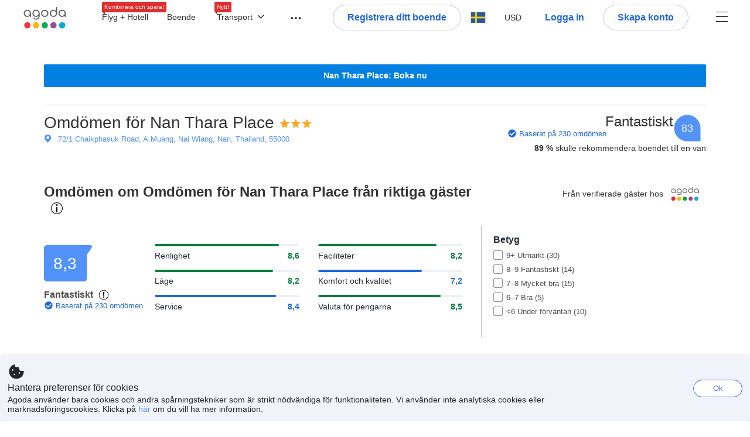

--- FILE ---
content_type: text/html; charset=utf-8
request_url: https://www.agoda.com/sv-se/nan-thara-place/reviews/nan-th.html
body_size: 47554
content:

<!DOCTYPE html>
<html lang="sv" kite-lang="sv" class="chrome no-js" dir="ltr">
<head>
    <meta charset="utf-8" />
        <meta name="viewport" content="width=device-width, initial-scale=1.0" />
    
        <meta name="referrer" content="origin-when-cross-origin" />
    
    <title></title>
    <link rel="icon" href="/favicon.ico" />

<script type="text/javascript" id="messagingClientLite">
!function(t,e){if("object"==typeof exports&&"object"==typeof module)module.exports=e();else if("function"==typeof define&&define.amd)define([],e);else{var n=e();for(var r in n)("object"==typeof exports?exports:t)[r]=n[r]}}("undefined"!=typeof self?self:this,(function(){return function(t){var e={};function n(r){if(e[r])return e[r].exports;var i=e[r]={i:r,l:!1,exports:{}};return t[r].call(i.exports,i,i.exports,n),i.l=!0,i.exports}return n.m=t,n.c=e,n.d=function(t,e,r){n.o(t,e)||Object.defineProperty(t,e,{enumerable:!0,get:r})},n.r=function(t){"undefined"!=typeof Symbol&&Symbol.toStringTag&&Object.defineProperty(t,Symbol.toStringTag,{value:"Module"}),Object.defineProperty(t,"__esModule",{value:!0})},n.t=function(t,e){if(1&e&&(t=n(t)),8&e)return t;if(4&e&&"object"==typeof t&&t&&t.__esModule)return t;var r=Object.create(null);if(n.r(r),Object.defineProperty(r,"default",{enumerable:!0,value:t}),2&e&&"string"!=typeof t)for(var i in t)n.d(r,i,function(e){return t[e]}.bind(null,i));return r},n.n=function(t){var e=t&&t.__esModule?function(){return t.default}:function(){return t};return n.d(e,"a",e),e},n.o=function(t,e){return Object.prototype.hasOwnProperty.call(t,e)},n.p="",n(n.s=232)}({0:function(t,e,n){"use strict";n.d(e,"c",(function(){return i})),n.d(e,"a",(function(){return o})),n.d(e,"b",(function(){return u})),n.d(e,"d",(function(){return s})),n.d(e,"g",(function(){return a})),n.d(e,"e",(function(){return c})),n.d(e,"f",(function(){return f}));var r=function(t,e){return(r=Object.setPrototypeOf||{__proto__:[]}instanceof Array&&function(t,e){t.__proto__=e}||function(t,e){for(var n in e)Object.prototype.hasOwnProperty.call(e,n)&&(t[n]=e[n])})(t,e)};function i(t,e){if("function"!=typeof e&&null!==e)throw new TypeError("Class extends value "+String(e)+" is not a constructor or null");function n(){this.constructor=t}r(t,e),t.prototype=null===e?Object.create(e):(n.prototype=e.prototype,new n)}var o=function(){return(o=Object.assign||function(t){for(var e,n=1,r=arguments.length;n<r;n++)for(var i in e=arguments[n])Object.prototype.hasOwnProperty.call(e,i)&&(t[i]=e[i]);return t}).apply(this,arguments)};function u(t,e,n,r){return new(n||(n=Promise))((function(i,o){function u(t){try{a(r.next(t))}catch(t){o(t)}}function s(t){try{a(r.throw(t))}catch(t){o(t)}}function a(t){var e;t.done?i(t.value):(e=t.value,e instanceof n?e:new n((function(t){t(e)}))).then(u,s)}a((r=r.apply(t,e||[])).next())}))}function s(t,e){var n,r,i,o,u={label:0,sent:function(){if(1&i[0])throw i[1];return i[1]},trys:[],ops:[]};return o={next:s(0),throw:s(1),return:s(2)},"function"==typeof Symbol&&(o[Symbol.iterator]=function(){return this}),o;function s(s){return function(a){return function(s){if(n)throw new TypeError("Generator is already executing.");for(;o&&(o=0,s[0]&&(u=0)),u;)try{if(n=1,r&&(i=2&s[0]?r.return:s[0]?r.throw||((i=r.return)&&i.call(r),0):r.next)&&!(i=i.call(r,s[1])).done)return i;switch(r=0,i&&(s=[2&s[0],i.value]),s[0]){case 0:case 1:i=s;break;case 4:return u.label++,{value:s[1],done:!1};case 5:u.label++,r=s[1],s=[0];continue;case 7:s=u.ops.pop(),u.trys.pop();continue;default:if(!(i=u.trys,(i=i.length>0&&i[i.length-1])||6!==s[0]&&2!==s[0])){u=0;continue}if(3===s[0]&&(!i||s[1]>i[0]&&s[1]<i[3])){u.label=s[1];break}if(6===s[0]&&u.label<i[1]){u.label=i[1],i=s;break}if(i&&u.label<i[2]){u.label=i[2],u.ops.push(s);break}i[2]&&u.ops.pop(),u.trys.pop();continue}s=e.call(t,u)}catch(t){s=[6,t],r=0}finally{n=i=0}if(5&s[0])throw s[1];return{value:s[0]?s[1]:void 0,done:!0}}([s,a])}}}Object.create;function a(t){var e="function"==typeof Symbol&&Symbol.iterator,n=e&&t[e],r=0;if(n)return n.call(t);if(t&&"number"==typeof t.length)return{next:function(){return t&&r>=t.length&&(t=void 0),{value:t&&t[r++],done:!t}}};throw new TypeError(e?"Object is not iterable.":"Symbol.iterator is not defined.")}function c(t,e){var n="function"==typeof Symbol&&t[Symbol.iterator];if(!n)return t;var r,i,o=n.call(t),u=[];try{for(;(void 0===e||e-- >0)&&!(r=o.next()).done;)u.push(r.value)}catch(t){i={error:t}}finally{try{r&&!r.done&&(n=o.return)&&n.call(o)}finally{if(i)throw i.error}}return u}function f(t,e,n){if(n||2===arguments.length)for(var r,i=0,o=e.length;i<o;i++)!r&&i in e||(r||(r=Array.prototype.slice.call(e,0,i)),r[i]=e[i]);return t.concat(r||Array.prototype.slice.call(e))}Object.create},1:function(t,e,n){"use strict";(function(t){n.d(e,"a",(function(){return r}));var r=function(){function e(){}return e.current=function(){var e="undefined"!=typeof window?window:"undefined"!=typeof self?self:void 0!==t?t:null;if(!e)throw new Error("Unsupported environment.");return e},e}()}).call(this,n(30))},13:function(t,e,n){"use strict";n.d(e,"a",(function(){return i})),n.d(e,"b",(function(){return r}));var r,i={measurement:0,default:1,log:2};!function(t){t[t.measurement=0]="measurement",t[t.generic=1]="generic",t[t.log=2]="log"}(r||(r={}))},17:function(t,e,n){"use strict";function r(t,e,n){for(var r=n.length,i=0;i<r;i++){var o=n[i];if(o)for(var u in o)o.hasOwnProperty(u)&&t(u,o[u])}}n.d(e,"a",(function(){return r}))},18:function(t,e,n){"use strict";n.d(e,"b",(function(){return i})),n.d(e,"a",(function(){return u}));var r=n(13);function i(t){var e=r.a[t];return e=void 0===e?r.a.default:e}var o={trace:0,debug:1,info:2,warn:3,error:4,fatal:5};function u(t,e){if("measurement"===t){var n=e.name;return delete e.name,n}if("log"===t){var r=o[e.level];return r="number"==typeof r?r:2,delete e.level,r.toString()}return t}},232:function(t,e,n){"use strict";n.r(e),n.d(e,"MessagingClient",(function(){return a}));var r=n(1),i=n(73),o=n(28),u=function(){function t(){this.buffer={items:[]},this.contextData={}}return t.prototype.send=function(e){var n=this.buffer.items,r=t.MaxBufferSize-n.length;r>0&&(e instanceof Array?(r<e.length&&(e=e.slice(0,r)),this.buffer.items=e.concat(n)):this.buffer.items.push(e))},t.prototype.dispose=function(t){this.buffer.items.length=0,t&&t()},t.prototype.environment=function(t){},t.prototype.context=function(t){var e=this.contextData;e.sessionId=t.sessionId||e.sessionId,e.userId=t.userId||e.userId},t.MaxBufferSize=15e3,t}(),s=n(36),a=function(){function t(t){this._test=t}return t.create=function(e){return t.instantiate(e)},t.instantiate=function(e){return(new t).instantiate(e)},t.environment=function(e){return new t(e)},t.prototype.instantiate=function(t){var e,n,r=o.a.get();if(r.environment=r.environment||t,r.test=r.test||this._test,r.messagingClient)return r.messagingClient;var a=new u,c=new s.a(a,new i.a,null!==(n=null===(e=r.environment)||void 0===e?void 0:e.apiKey)&&void 0!==n?n:"");return r.buffer=a.buffer,r.context=a.contextData,r.messagingClient=c,c},t}();r.a.current().MessagingClient=a,a.instantiate()},28:function(t,e,n){"use strict";n.d(e,"a",(function(){return o}));var r=n(1),i="MessagingClient-LiteData",o=function(){function t(){}return t.get=function(){var t=r.a.current();return t[i]||(t[i]={})},t.clear=function(){delete r.a.current()[i]},t}()},30:function(t,e){var n;n=function(){return this}();try{n=n||new Function("return this")()}catch(t){"object"==typeof window&&(n=window)}t.exports=n},35:function(t,e,n){"use strict";n.d(e,"a",(function(){return r}));var r=function(){function t(){}return t.current=function(){return window&&window.__MCJS_EXTENSION_DATA__||{}},t}()},36:function(t,e,n){"use strict";n.d(e,"a",(function(){return y}));var r=n(0),i=function(t){function e(){var n=t.call(this,"Bridge not exist")||this;return Object.setPrototypeOf(n,e.prototype),n}return Object(r.c)(e,t),e}(Error),o=function(t){function e(n){var r=t.call(this,"Unsupported bridge version: ".concat(n))||this;return Object.setPrototypeOf(r,e.prototype),r}return Object(r.c)(e,t),e}(Error),u=function(t){function e(){var n=t.call(this,"Operation Timeout error")||this;return Object.setPrototypeOf(n,e.prototype),n}return Object(r.c)(e,t),e}(Error),s=function(t){function e(n){var r,i,o=this;return(o=t.call(this,(null===(r=n.error)||void 0===r?void 0:r.message)||"Unknown error")||this).code=(null===(i=n.error)||void 0===i?void 0:i.code)||"UNKNOWN",Object.setPrototypeOf(o,e.prototype),o}return Object(r.c)(e,t),e}(Error);function a(t,e){return Object(r.b)(this,void 0,void 0,(function(){var n,i,o;return Object(r.d)(this,(function(r){switch(r.label){case 0:if((n=e.signal).aborted)throw new Error("Operation canceled");i=new AbortController,n.addEventListener("abort",(function(){}),{once:!0,signal:i.signal}),r.label=1;case 1:return r.trys.push([1,,3,4]),[4,t()];case 2:if(o=r.sent(),n.aborted)throw new Error("Operation canceled");return[3,4];case 3:return i.abort(),[7];case 4:return[2,o]}}))}))}function c(t,e){return Object(r.b)(this,void 0,void 0,(function(){function n(){return Object(r.b)(this,void 0,void 0,(function(){return Object(r.d)(this,(function(e){switch(e.label){case 0:return e.trys.push([0,,2,3]),[4,a(t,{signal:o.signal})];case 1:return[2,e.sent()];case 2:return i.abort(),[7];case 3:return[2]}}))}))}var i,o,s,c=this;return Object(r.d)(this,(function(t){switch(t.label){case 0:return i=new AbortController,o=new AbortController,s=function(){return Object(r.b)(c,void 0,void 0,(function(){return Object(r.d)(this,(function(t){return[2,new Promise((function(t,n){var r=setTimeout((function(){i.signal.aborted?t(void 0):(o.abort(),n(new u)),clearTimeout(r)}),e.timeout)}))]}))}))},[4,Promise.race([s(),n()])];case 1:return[2,t.sent()]}}))}))}function f(t){return Object(r.b)(this,void 0,void 0,(function(){return Object(r.d)(this,(function(e){return[2,new Promise((function(e,n){setTimeout((function(){try{var r=t();e(r)}catch(t){n(t)}}),0)}))]}))}))}var l,d=function(){function t(t){this.bridge=t}return t.prototype.postMessage=function(t){return Object(r.b)(this,void 0,void 0,(function(){var e,n,i=this;return Object(r.d)(this,(function(o){switch(o.label){case 0:return[4,c((function(){return Object(r.b)(i,void 0,void 0,(function(){var e=this;return Object(r.d)(this,(function(n){return[2,f((function(){return e.bridge.postMessage(JSON.stringify(t))}))]}))}))}),{timeout:5e3})];case 1:if(e=o.sent(),"error"===(n=JSON.parse(e)).status)throw new s(n);return[2,n]}}))}))},t}(),b=function(){function t(t){this.bridge=t}return t.prototype.postMessage=function(t){return Object(r.b)(this,void 0,void 0,(function(){var e,n=this;return Object(r.d)(this,(function(i){switch(i.label){case 0:return[4,c((function(){return Object(r.b)(n,void 0,void 0,(function(){return Object(r.d)(this,(function(e){return[2,this.bridge.nativePromise("mcjsBridge","postMessage",t)]}))}))}),{timeout:5e3})];case 1:if("error"===(e=i.sent()).status)throw new s(e);return[2,e]}}))}))},t}(),v=function(){function t(t){this.bridge=t}return t.prototype.postMessage=function(t){return Object(r.b)(this,void 0,void 0,(function(){var e,n=this;return Object(r.d)(this,(function(r){switch(r.label){case 0:return[4,c((function(){return n.bridge.postMessage(t)}),{timeout:5e3})];case 1:if("error"===(e=r.sent()).status)throw new s(e);return[2,e]}}))}))},t}();function p(t){var e,n,i,u,a,p,h,m,g,y;return Object(r.b)(this,void 0,void 0,(function(){var w,O,j,_,x,S,M=this;return Object(r.d)(this,(function(E){switch(E.label){case 0:return l?[2,l]:(null===(e=null==t?void 0:t.Capacitor)||void 0===e?void 0:e.isNativePlatform())&&(null===(n=null==t?void 0:t.Capacitor)||void 0===n?void 0:n.isPluginAvailable("mcjsBridge"))?(w=t.Capacitor,[4,c((function(){return w.nativePromise("mcjsBridge","postMessage",{type:"get-bridge-version"})}),{timeout:5e3})]):[3,2];case 1:if("success"!==(S=E.sent()).status)throw new s(S);switch(null===(i=S.data)||void 0===i?void 0:i.version){case 1:return[2,l=new b(t.Capacitor)];default:throw new o(null===(u=S.data)||void 0===u?void 0:u.version)}return[3,7];case 2:return(null===(p=null===(a=null==t?void 0:t.webkit)||void 0===a?void 0:a.messageHandlers)||void 0===p?void 0:p.mcjsBridge)?(O=t.webkit.messageHandlers.mcjsBridge,[4,c((function(){return O.postMessage({type:"get-bridge-version"})}),{timeout:5e3})]):[3,4];case 3:if("success"!==(S=E.sent()).status)throw new s(S);switch(null===(h=S.data)||void 0===h?void 0:h.version){case 1:return[2,l=new v(t.webkit.messageHandlers.mcjsBridge)];default:throw new o(null===(m=S.data)||void 0===m?void 0:m.version)}return[3,7];case 4:return(null==t?void 0:t.mcjsBridge)?(j=t.mcjsBridge,_=function(){return j.postMessage(JSON.stringify({type:"get-bridge-version"}))},[4,c((function(){return Object(r.b)(M,void 0,void 0,(function(){return Object(r.d)(this,(function(t){return[2,f((function(){return _()}))]}))}))}),{timeout:5e3})]):[3,6];case 5:if(x=E.sent(),"success"!==(S=JSON.parse(x)).status)throw new s(S);switch(null===(g=S.data)||void 0===g?void 0:g.version){case 1:return[2,l=new d(t.mcjsBridge)];default:throw new o(null===(y=S.data)||void 0===y?void 0:y.version)}return[3,7];case 6:return[2,void 0];case 7:return[2]}}))}))}var h=n(35),m=n(44),g=n(18),y=function(){function t(t,e,n){this.sender=t,this._time=e,this._apiKey=n,window.addEventListener("message",this.onMessageReceivedFromMimir.bind(this))}return t.prototype.onMessageReceivedFromMimir=function(t){var e,n;if("analytics-extension"===(null===(e=null==t?void 0:t.data)||void 0===e?void 0:e.id))switch(null===(n=t.data)||void 0===n?void 0:n.name){case"enable-debug-mode":this.debug(!0);break;case"disable-debug-mode":this.debug(!1)}},t.prototype.create=function(t,e,n){var r=Number(null==n?void 0:n.timestamp);("number"!=typeof r||isNaN(r)||r<1e5)&&(r=this._time.now());var i={_meta:{timestamp:r,type:t}};return e&&Object(m.a)(i,e),i},t.prototype.send=function(t,e){var n,i;return Object(r.b)(this,void 0,void 0,(function(){var o;return Object(r.d)(this,(function(r){switch(r.label){case 0:if(!t||!t._meta)throw new Error("Message or message type is undefined");t=JSON.parse(JSON.stringify(t)),null!==(n=(i=t._meta).timestamp)&&void 0!==n||(i.timestamp=this._time.now()),t._meta.tabId=h.a.current().tabId,r.label=1;case 1:return r.trys.push([1,3,,4]),[4,this.bridgeToNative(t)];case 2:return r.sent(),[3,4];case 3:return o=r.sent(),this.addBridgeFallbackReason(t,o),this.sender.send(t,e),[3,4];case 4:return[2]}}))}))},t.prototype.bridgeToNative=function(t){return Object(r.b)(this,void 0,void 0,(function(){var e,n,o,u;return Object(r.d)(this,(function(s){switch(s.label){case 0:return[4,p(window)];case 1:if(!(e=s.sent()))throw new i;return delete(n=Object(r.a)({},t))._meta,o=Object(g.a)(t._meta.type,t),u=Object(g.b)(t._meta.type),[4,e.postMessage({type:"send-message",data:{timestamp:t._meta.timestamp||0,messageName:o,partitionKey:"",messageType:u,payload:JSON.stringify(n),apiKey:this._apiKey}})];case 2:return s.sent(),[2]}}))}))},t.prototype.addBridgeFallbackReason=function(t,e){e instanceof i?t._meta.webview_bridge_fallback_reason="BRIDGE_NOT_EXIST":e instanceof o?t._meta.webview_bridge_fallback_reason="UNSUPPORTED_BRIDGE_VERSION":e instanceof u?t._meta.webview_bridge_fallback_reason="BRIDGE_TIMEOUT_ERROR":e instanceof s?t._meta.webview_bridge_fallback_reason=e.code:e instanceof Error?t._meta.webview_bridge_fallback_reason=e.message:t._meta.webview_bridge_fallback_reason="UNKNOWN_ERROR"},t.prototype.debug=function(t,e){this.sender.environment({debug:t,logs:e})},t.prototype.context=function(t){this.sender.context(t)},t}()},44:function(t,e,n){"use strict";n.d(e,"a",(function(){return i}));var r=n(17);function i(t){for(var e=[],n=1;n<arguments.length;n++)e[n-1]=arguments[n];return t||(t={}),Object(r.a)((function(e,n){void 0===t[e]&&(t[e]=n)}),t,e),t}},73:function(t,e,n){"use strict";n.d(e,"a",(function(){return r}));var r=function(){function t(){}return t.prototype.now=function(){return+new Date},t}()}})}));
</script><script type="text/javascript">
const messagingClient = MessagingClient.instantiate();

function loadErrorHandler(err) {
    const src = err.path[0].src;
    const href = err.path[0].href;
    var message = ["could not load", src ? src : href].join(" ");
    try {
        const log = messagingClient.create('log', { logLevel: 'error', message: message, applicationName: 'cronos', loggerName: 'Fe.Cronos.Logger' });
        messagingClient.send(log);
    }
    catch (exception) {
    }
}
</script>    
    <link href='https://cdn6.agoda.net/cdn-accom-web/js/assets/browser-bundle/6533-cf3bf2eb649d.css' rel='stylesheet' onerror='loadErrorHandler.call(this, event)'/><link href='https://cdn6.agoda.net/cdn-accom-web/js/assets/browser-bundle/9946-27c3baa930f9.css' rel='stylesheet' onerror='loadErrorHandler.call(this, event)'/><link href='https://cdn6.agoda.net/cdn-accom-web/js/assets/browser-bundle/1417-798cdd83cd66.css' rel='stylesheet' onerror='loadErrorHandler.call(this, event)'/><link href='https://cdn6.agoda.net/cdn-accom-web/js/assets/browser-bundle/review-374845b41966.css' rel='stylesheet' onerror='loadErrorHandler.call(this, event)'/>

    


            <script type="text/javascript" id="EdgeRedirect">
                try {
                    if (/MSIE \d|Trident.*rv:/.test(navigator.userAgent)) {
                        function getCookie(cname) {
                            var name = cname + "=";
                            var decodedCookie = decodeURIComponent(document.cookie);
                            var ca = decodedCookie.split(';');
                            for (var i = 0; i < ca.length; i++) {
                                var c = ca[i];
                                while (c.charAt(0) == ' ') {
                                    c = c.substring(1);
                                }
                                if (c.indexOf(name) == 0) {
                                    return c.substring(name.length, c.length);
                                }
                            }
                            return "";
                        }

                        function updateQueryStringParameter(uri, key, value) {
                            var re = new RegExp("([?&])" + key + "=.*?(&|$)", "i");
                            var separator = uri.indexOf('?') !== -1 ? "&" : "?";
                            if (uri.match(re)) {
                                return uri.replace(re, '$1' + key + "=" + value + '$2');
                            }
                            else {
                                return uri + separator + key + "=" + value;
                            }
                        }

                        var tracker = getCookie("agoda.user.03").split("&")[0].replace("UserId=", "");
                        window.location = 'microsoft-edge:' + updateQueryStringParameter(window.location.href, "follow_redirect", tracker);
                        // fall back url if cannot go to Edge browser
                        setTimeout(function () {
                            window.location = 'https://go.microsoft.com/fwlink/?linkid=2135547';
                        }, 1);
                    }
                } catch (e) {
                    // do nothing
                }
            </script>
        <script>
    try {
    !function(e,t){if("object"==typeof exports&&"object"==typeof module)module.exports=t();else if("function"==typeof define&&define.amd)define([],t);else{var n=t();for(var r in n)("object"==typeof exports?exports:e)[r]=n[r]}}(window,(function(){return function(e){var t={};function n(r){if(t[r])return t[r].exports;var i=t[r]={i:r,l:!1,exports:{}};return e[r].call(i.exports,i,i.exports,n),i.l=!0,i.exports}return n.m=e,n.c=t,n.d=function(e,t,r){n.o(e,t)||Object.defineProperty(e,t,{enumerable:!0,get:r})},n.r=function(e){"undefined"!=typeof Symbol&&Symbol.toStringTag&&Object.defineProperty(e,Symbol.toStringTag,{value:"Module"}),Object.defineProperty(e,"__esModule",{value:!0})},n.t=function(e,t){if(1&t&&(e=n(e)),8&t)return e;if(4&t&&"object"==typeof e&&e&&e.__esModule)return e;var r=Object.create(null);if(n.r(r),Object.defineProperty(r,"default",{enumerable:!0,value:e}),2&t&&"string"!=typeof e)for(var i in e)n.d(r,i,function(t){return e[t]}.bind(null,i));return r},n.n=function(e){var t=e&&e.__esModule?function(){return e.default}:function(){return e};return n.d(t,"a",t),t},n.o=function(e,t){return Object.prototype.hasOwnProperty.call(e,t)},n.p="",n(n.s=35)}({35:function(e,t,n){"use strict";Object.defineProperty(t,"__esModule",{value:!0}),n(36)},36:function(e,t){var n,r,i,o,u,f,c,a,l,p,s,d;u={passive:!0,capture:!0},f=new Date,c=function(){o=[],r=-1,n=null,s(addEventListener)},a=function(e,t){n||(n=t,r=e,i=new Date,s(removeEventListener),l())},l=function(){if(r>=0&&r<i-f){var e={entryType:"first-input",name:n.type,target:n.target,cancelable:n.cancelable,startTime:n.timeStamp,processingStart:n.timeStamp+r};o.forEach((function(t){t(e)})),o =[]}},p =function(e){if(e.cancelable){var t=(e.timeStamp>
        1e12?new Date:performance.now())-e.timeStamp;"pointerdown"==e.type?function(e,t){var n=function(){a(e,t),i()},r=function(){i()},i=function(){removeEventListener("pointerup",n,u),removeEventListener("pointercancel",r,u)};addEventListener("pointerup",n,u),addEventListener("pointercancel",r,u)}(t,e):a(t,e)}},s=function(e){["mousedown","keydown","touchstart","pointerdown"].forEach((function(t){return e(t,p,u)}))},d="hidden"===document.visibilityState?0:1/0,addEventListener("visibilitychange",(function e(t){"hidden"===document.visibilityState&&(d=t.timeStamp,removeEventListener("visibilitychange",e,!0))}),!0),c(),self.webVitals={firstInputPolyfill:function(e){o.push(e),l()},resetFirstInputPolyfill:c,get firstHiddenTime(){return d}}}})}));
    } catch(e) {
        window.webVitalsPolyfillDebugInfo = e;
    }
    window.performanceClientContext = {"isEnabled":true,"clientProfile":{"Device":1,"Os":2,"Client":1,"SubClient":0}} ?? {};
</script>


    <div id="seo-data"></div>

</head>

<body class=" desktop BWHF-4821 AVENGERS-3602 ltr themed theme-agoda">
    <div id="mockDataEnabled" value="False"></div>
    <div id="login-react-popup"></div>
    <div id="login-react-root"></div>
    <div id="pointsmax-panel-react-root" data-hotel-id="" data-signin-landing=""></div>

    <input id="backwardRequestVerificationToken"
           name="backwardRequestVerificationToken"
           type="hidden"
           value="3zwpGXWZcPeToqbzOZQRamStmCyW&#x2B;G&#x2B;puJx9nIpT0q8=:YKoNvrYQYi4pi2BdfVFDnWdvqsk=" />

<input id="requestVerificationToken"
       name="requestVerificationToken"
       type="hidden"
       value="CfDJ8Dkuqwv-0VhLoFfD8dw7lYw_SlFlbIfYp8OEcyA5dnrY7ihTxl6c2yyIEPGmwDaYD4ysD03tFR9HVEmp0wYuLQL_ietpRhwK8Bu-uACwTJ6RrgOkQ6ngTrI7KXiXDkJZS1wxlWUhhPlYTiY5G9pVa_I" />



<script>
    (function () {
        var method;
        var noop = function () { };
        var methods = [
            'assert', 'clear', 'count', 'debug', 'dir', 'dirxml', 'error',
            'exception', 'group', 'groupCollapsed', 'groupEnd', 'info', 'log',
            'markTimeline', 'profile', 'profileEnd', 'table', 'time', 'timeEnd',
            'timeline', 'timelineEnd', 'timeStamp', 'trace', 'warn'
        ];
        var length = methods.length;
        var console = (window.console = window.console || {});

        while (length--) {
            method = methods[length];
            if (!console[method]) {
                console[method] = noop;
            }
        }

    }());
    window.loginParamsUrl = '/api/sv-se/Login/Params';
    window.feMsgConfig = {"Environment":"production","Cluster":"as","DC":"as","PageTypeId":9,"Disable":true};
    window.ssoUrl = null;
    window.ssoLogoutUrl = null;

    var whitelabel = { theme: 'theme-agoda' };
    var agoda = agoda || {};
    agoda.isCronos = true;
    agoda.userDevice = {
        mobileDeviceType: 'NOTMOBILE',
        devicePlatformId: 1,
        deviceType: 'desktop'
    };
    agoda.featureList = {"RegulationShowExclusivePriceSetting":{},"ShowGoogleLogin":{}};
    agoda.isBrazeEnabled = true;
    agoda.login = { isReact: true };
    agoda.BrazeSettings = {"IsEnabled":false,"IsEnabledLogin":false,"IsWhiteLabelEnabled":false,"IsAllowOrigin":false,"IsNonLoginEnabled":false,"AllowPages":[],"ExcludeAids":[]};
</script>



<script>
    window.agoda = window.agoda || {};
    window.agoda.bVariantsConfig = {"expids":["PMARKETING-3307","WLPLAUNCH-1674","JTBFP-615","CARTPACK-49","LT-1702","PFE-12250","BWHF-4821","BWHF-5118","UNISAVE-374","LT-1537","AVENGERS-2987","PFE-12545","AVENGERS-2890","PFE-12556","JTBUAT-313","MKTBB-11183","ADSFNDN-479","BWHF-5582","PATH-132","WLPLAUNCH-1674","AVENGERS-2987","HERMES-4219","WLPLAUNCH-1674","BWHF-3505","JTBFP-615","CLICK-176-UCS","CARTPACK-49","LT-1680","LT-1482-RED","PFE-12138","INSTANT-ACCRUAL","PFE-12250","CONTENTAPP-1489","CONTENTAPP-1871","BWHF-5118","UNISAVE-374","AVENGERS-2987","MKTBB-11183","PFE-12545","LT-1702","AVENGERS-2890","PFE-12556","TMKTWEB-1691","JTBUAT-313","ADSFNDN-479","FLEX-2231","WLPLAUNCH-1674","ICBE-192","CLICK-176-UCS","CARTPACK-49","AVENGERS-2987","ACT-5422","JTBUAT-313","AVENGERS-2890","TMKTWEB-1691","ADSREQ-1614","ADSFNDN-479","PKGWEB-494"],"unseenExpids":{"login-4217":false},"endpoint":"/api/cronos/layout/unseenexperiments/send","expiry":0}
</script>

<script>
    var agoda = window.agoda || {};
    agoda.pageConfig =  {"correlationId":"ce4a8648-9847-4da8-ae96-55411c098c85","analyticsSessionId":"-181748861695782218","pageTypeId":9,"realLanguageId":25,"languageId":25,"origin":"US","stateCode":"OH","cid":-1,"tag":"","userId":"69cef130-f28d-4843-9d62-e61acefa7931","whitelabelid":1,"loginLvl":0,"storefrontId":3,"currencyId":7,"currencyCode":"USD","htmlLanguage":"sv-se","cultureInfoName":"sv-se","machineName":"as-pc-3h-acm-web-user-5bc5d49d68-ms242","trafficGroupId":4,"sessionId":"c5eyunb3w1oiw00bt4h0t2dr","trafficSubGroupId":4,"aid":130243,"useFullPageLogin":true,"cttp":2,"isRealUser":true,"mode":"production","utm_medium":"","utm_source":"","utm_campaign":"","utm_content":"","utm_term":"","browserFamily":"Chrome","cdnDomain":"agoda.net"};
    agoda.userDevice =  {"devicePlatformId":1,"deviceType":"desktop","mobileDeviceType":"NOTMOBILE"};
    agoda.userAgentInfo =  {"isPrerender":false};
    agoda.rumpagetype = '';
    window.webgateApiUrl = 'https://www.agoda.com';
    window.gatewayApiUrl = '//www.agoda.com/api/gw';
</script>
<script>
    var agoda = agoda || {};
    agoda.features = {"agodaHomes":{},"flights":{},"pointsMax":{},"accommodation":{},"agodaCash":{},"cashBack":{},"comparePrices":{},"reviews":{"isOverheardHomeEnabled":true,"propertyRatingScale":10,"propertyDefaultProvider":-1,"isSubmissionEnabled":true,"isStarRatingPopupEnabled":true},"agodaVip":{},"currency":{"isCurrencySwitchRequired":true,"priceDisplay":true},"language":{"isLanguageSwitchRequired":true,"defaultLanguage":"en-us"},"footerAncillaryLinks":{},"trendingDataContents":{},"branding":{"brands":["agoda","priceline","kayak","rental-cars","booking-com","open-table"],"brandsWithText":[]},"userManageBooking":{"isHotelEnabled":true,"isFlightEnabled":true},"userMessaging":{},"userProfile":{"isSocialEnabled":true,"isPaymentEnabled":true,"isEmailSubscriptionEnabled":true},"favorites":{},"facebookLogin":{},"stacklaWidget":{},"hygienePlusBanner":{},"featuredLuxuryHotel":{},"bestPriceGuarantee":{},"accountProviders":{"mobileNumber":true},"manageMyBookings":{"showContactProperty":true,"showQuickAnswers":true,"showAirportTransfer":true,"showExternalBookingId":false},"chinaMarket":{},"login":{"showBenefits":true,"resetPasswordRedirect":false},"signUp":{},"tealium":{"account":"agoda"},"privateSale":{},"googleMaps":{"parameters":{"channel":"agoda","client":"gme-booking","key":"AIzaSyC8COgFCyVzK5lDTEqp__tEGkTqRPnIjkM"}},"groundTransport":{},"flightHotelPackages":{"backgroundUrl":"https://cdn6.agoda.net/images/PACKAGES-251/default/pkg_headbg_modifysearch@2x.jpg","mobileSearchHeaderBackground":null},"multiHotelPackages":{},"connectedTrip":{},"myBookingsButton":{"buttonBehavior":"link"},"occupancyOptions":{"showOccupancyOptions":true,"solo":true,"couple":true,"family":true,"group":true,"business":true},"themedDomestic":{},"flightCrossSellHotel":{},"coupons":{"pageVersion":1},"activities":{},"navigationProductMenu":{"accommodations":{"isEnabled":true,"isMultiProductPanelEnabled":false},"flights":{"isEnabled":true,"isMultiProductPanelEnabled":false},"packages":{"isEnabled":true,"isMultiProductPanelEnabled":false},"deals":{"isEnabled":true,"isMultiProductPanelEnabled":false},"homes":{"isEnabled":true,"isMultiProductPanelEnabled":false},"airportsTransfer":{"isEnabled":true,"isMultiProductPanelEnabled":false},"carRentals":{"isEnabled":true,"isMultiProductPanelEnabled":false},"thingsToDo":{"isEnabled":false,"isMultiProductPanelEnabled":false},"cruises":{"isEnabled":false,"isMultiProductPanelEnabled":false},"tourTravel":{"isEnabled":false,"isMultiProductPanelEnabled":false},"activities":{"isEnabled":true,"isMultiProductPanelEnabled":true}},"redirectToApp":{},"shoppingCart":{},"logo":{"locales":{"default":{"name":"agoda-color-default","url":"images/kite-js/logo/agoda/color-default.svg"}},"width":89,"height":37},"agodaPreferred":{},"bookOnRequest":{},"shoppingCartIconStyle":{"size":"xl2"},"taxAndFeeLabelInCart":{"withPassenger":false},"showTimeLimitedOffers":{},"directPartners":{"bzbciti":{"partnerNameCms":304930,"logoImageUrl":"https://cdn6.agoda.net/images/external_loyalty/partners/Buzzbees/logo-citi.svg","loginRedirectUrl":"/partner/bzbciti/login","cms":{"partnerannouncementprelogintext":301576,"loginredirectconfirmationmodalcancelbuttonlabel":252233,"tncinitialtext":143881,"redemptionboxredeembuttonactivelabel":134503,"redemptionpricebannerdisplaytext":277306,"loginpanelbodytext":301575,"loginpanelheadertext":301574,"redeempointsamountexceedsbookingamounterrortext":142639,"maxpointsapplylabel":301581,"loginredirectconfirmationmodalbodytext":301578,"redemptionboxtitle":134501,"loginredirectconfirmationmodalheadertext":301577,"rewardsbalancetext":257840,"programdisplayeconomicstext":252241,"redemptionboxredeembuttoninactivelabel":134502,"loginpanelloginbuttonlabel":134499,"pricebreakdownredemptionlineitemlabel":301583,"partnerannouncementpostlogintext":301582,"bookingamountislessthanminimumbookingamounterrortext":142640,"redemptionboxrewardfiatequivalentlabel":258529,"programdisplaybalancelabel":252234,"loginredirectconfirmationmodalprimarybuttonlabel":292420,"redeempointsamountexceedsavailableamounterrortext":150023,"pricebreakdownredemptionlineitemtext":258908,"tnclattertext":143882,"redeempointsamountlessthanminredeempointerrortext":143476},"showLoginRedirectConfirmationModal":true,"programDisplayEconomicsPtcMultiplier":1,"maxPointsEnabled":true,"programs":[{"key":"bzbciti","logoUrl":"https://cdn6.agoda.net/images/external_loyalty/partners/Buzzbees/logo-citi.svg","cms":{"pricebreakdownredemptionlineitemlabel":301583,"pricebreakdownredemptionlineitembookingdetailpointsunit":301579,"pricebreakdownredemptionlineitembookingdetaillabel":301583,"displaybalanceunit":301579,"redemptionboxtitle":134501,"pricebreakdownredemptionlineitempointsunit":301579,"displaybalanceeconomicunit":301580},"sortOrder":1}]},"bzbnpl":{"partnerNameCms":316159,"logoImageUrl":"https://cdn6.agoda.net/images/external_loyalty/partners/Buzzbees/logo_nestle2.svg","loginRedirectUrl":"/partner/bzbnpl/login","cms":{"loginredirectconfirmationmodalcancelbuttonlabel":252233,"programdisplayeconomicstext":252241,"redemptionboxredeembuttoninactivelabel":134502,"tncinitialtext":143881,"loginpanelloginbuttonlabel":134499,"redemptionboxredeembuttonactivelabel":134503,"redemptionpricebannerdisplaytext":277306,"loginpanelbodytext":311216,"loginpanelheadertext":311215,"redeempointsamountexceedsbookingamounterrortext":142639,"maxpointsapplylabel":301581,"loginredirectconfirmationmodalbodytext":301578,"pricebreakdownredemptionlineitemlabel":301583,"bookingamountislessthanminimumbookingamounterrortext":142640,"redemptionboxtitle":134501,"redemptionboxrewardfiatequivalentlabel":258529,"programdisplaybalancelabel":252234,"loginredirectconfirmationmodalprimarybuttonlabel":292420,"redeempointsamountexceedsavailableamounterrortext":150023,"pricebreakdownredemptionlineitemtext":258908,"tnclattertext":143882,"loginredirectconfirmationmodalheadertext":301577,"rewardsbalancetext":257840,"redeempointsamountlessthanminredeempointerrortext":143476},"showLoginRedirectConfirmationModal":true,"programDisplayEconomicsPtcMultiplier":1,"maxPointsEnabled":true,"programs":[{"key":"nestle","logoUrl":"https://cdn6.agoda.net/images/external_loyalty/partners/Buzzbees/logo_nestle2.svg","cms":{"pricebreakdownredemptionlineitemlabel":301583,"pricebreakdownredemptionlineitembookingdetailpointsunit":311217,"pricebreakdownredemptionlineitembookingdetaillabel":301583,"displaybalanceunit":301579,"redemptionboxtitle":134501,"pricebreakdownredemptionlineitempointsunit":311217,"displaybalanceeconomicunit":301580},"sortOrder":1}]},"bzbmpm":{"partnerNameCms":321454,"logoImageUrl":"https://cdn6.agoda.net/images/external_loyalty/partners/Buzzbees/logo_mall2.svg","loginRedirectUrl":"/partner/bzbmpm/login","cms":{"partnerannouncementprelogintext":336215,"loginredirectconfirmationmodalcancelbuttonlabel":252233,"tncinitialtext":143881,"redemptionboxredeembuttonactivelabel":134503,"redemptionpricebannerdisplaytext":277306,"loginpanelbodytext":322238,"loginpanelheadertext":322237,"redeempointsamountexceedsbookingamounterrortext":142639,"maxpointsapplylabel":301581,"loginredirectconfirmationmodalbodytext":301578,"redemptionboxtitle":134501,"loginredirectconfirmationmodalheadertext":301577,"rewardsbalancetext":257840,"programdisplayeconomicstext":252241,"redemptionboxredeembuttoninactivelabel":134502,"loginpanelloginbuttonlabel":134499,"pricebreakdownredemptionlineitemlabel":322239,"partnerannouncementpostlogintext":336216,"bookingamountislessthanminimumbookingamounterrortext":142640,"redemptionboxrewardfiatequivalentlabel":258529,"programdisplaybalancelabel":252234,"loginredirectconfirmationmodalprimarybuttonlabel":292420,"redeempointsamountexceedsavailableamounterrortext":150023,"pricebreakdownredemptionlineitemtext":258908,"tnclattertext":143882,"redeempointsamountlessthanminredeempointerrortext":143476},"showLoginRedirectConfirmationModal":true,"programDisplayEconomicsPtcMultiplier":1,"maxPointsEnabled":true,"programs":[{"key":"mcard","logoUrl":"https://cdn6.agoda.net/images/external_loyalty/partners/Buzzbees/logo_mall2.svg","cms":{"pricebreakdownredemptionlineitemlabel":322239,"pricebreakdownredemptionlineitembookingdetailpointsunit":311217,"pricebreakdownredemptionlineitembookingdetaillabel":322239,"displaybalanceunit":301579,"redemptionboxtitle":134501,"pricebreakdownredemptionlineitempointsunit":311217,"displaybalanceeconomicunit":301580},"sortOrder":1}]},"dbshkuat":{"partnerNameCms":252229,"logoImageUrl":"https://cdn.agoda.net/images/mvc/default/ex.png","loginRedirectUrl":"/partner/dbshkuat/login","cms":{"partnerannouncementprelogintext":252236,"loginredirectconfirmationmodalcancelbuttonlabel":252233,"tncinitialtext":101,"redemptionboxredeembuttonactivelabel":134503,"redemptionpricebannerdisplaytext":277306,"loginpanelbodytext":263823,"tnclatterlinktext":103,"loginpanelheadertext":260560,"partnerannouncementpreloginlink":269661,"redeempointsamountexceedsbookingamounterrortext":142639,"maxpointsapplylabel":252235,"loginredirectconfirmationmodalbodytext":252231,"redemptionboxtitle":277835,"partnerannouncementpostloginlinklabel":269660,"loginredirectconfirmationmodalheadertext":252230,"rewardsbalancetext":257840,"programdisplayeconomicstext":252241,"redemptionboxredeembuttoninactivelabel":134502,"partnerannouncementpostloginlink":269661,"loginpanelloginbuttonlabel":269757,"pricebreakdownredemptionlineitemlabel":258530,"partnerannouncementpostlogintext":269829,"bookingamountislessthanminimumbookingamounterrortext":142640,"redemptionboxrewardfiatequivalentlabel":258529,"partnerannouncementpreloginlinklabel":269660,"programdisplaybalancelabel":252234,"loginredirectconfirmationmodalprimarybuttonlabel":252232,"redeempointsamountexceedsavailableamounterrortext":150023,"pricebreakdownredemptionlineitemtext":258908,"tnclattertext":102,"redeempointsamountlessthanminredeempointerrortext":143476},"showLoginRedirectConfirmationModal":true,"programDisplayEconomicsPtcMultiplier":1,"maxPointsEnabled":true,"programs":[{"key":"DBS","logoUrl":"https://cdn6.agoda.net/images/external_loyalty/partners/dbs/dbs_dbs-dollar.png","cms":{"pricebreakdownredemptionlineitemlabel":263825,"pricebreakdownredemptionlineitembookingdetailpointsunit":269759,"pricebreakdownredemptionlineitembookingdetaillabel":263825,"displaybalanceunit":258896,"redemptionboxtitle":277835,"displayname":258900,"pricebreakdownredemptionlineitempointsunit":269759,"displaybalanceeconomicunit":258904},"sortOrder":1},{"key":"COM","logoUrl":"https://cdn6.agoda.net/images/external_loyalty/partners/dbs/dbs_compass-dollar_2.png","cms":{"pricebreakdownredemptionlineitemlabel":263826,"pricebreakdownredemptionlineitembookingdetailpointsunit":269760,"pricebreakdownredemptionlineitembookingdetaillabel":263826,"displaybalanceunit":258897,"redemptionboxtitle":277835,"displayname":258901,"pricebreakdownredemptionlineitempointsunit":269760,"displaybalanceeconomicunit":258905},"sortOrder":1}]},"bzbdmt":{"partnerNameCms":321455,"logoImageUrl":"https://cdn6.agoda.net/images/external_loyalty/partners/Buzzbees/logo_donmueng2.svg","loginRedirectUrl":"/partner/bzbdmt/login","cms":{"loginredirectconfirmationmodalcancelbuttonlabel":252233,"programdisplayeconomicstext":252241,"redemptionboxredeembuttoninactivelabel":134502,"tncinitialtext":143881,"loginpanelloginbuttonlabel":134499,"redemptionboxredeembuttonactivelabel":134503,"redemptionpricebannerdisplaytext":277306,"loginpanelbodytext":322241,"loginpanelheadertext":322240,"redeempointsamountexceedsbookingamounterrortext":142639,"maxpointsapplylabel":301581,"loginredirectconfirmationmodalbodytext":301578,"pricebreakdownredemptionlineitemlabel":322242,"bookingamountislessthanminimumbookingamounterrortext":142640,"redemptionboxtitle":134501,"redemptionboxrewardfiatequivalentlabel":258529,"programdisplaybalancelabel":252234,"loginredirectconfirmationmodalprimarybuttonlabel":292420,"redeempointsamountexceedsavailableamounterrortext":150023,"pricebreakdownredemptionlineitemtext":258908,"tnclattertext":143882,"loginredirectconfirmationmodalheadertext":301577,"rewardsbalancetext":257840,"redeempointsamountlessthanminredeempointerrortext":143476},"showLoginRedirectConfirmationModal":true,"programDisplayEconomicsPtcMultiplier":1,"maxPointsEnabled":true,"programs":[{"key":"tollway","logoUrl":"https://cdn6.agoda.net/images/external_loyalty/partners/Buzzbees/logo_donmueng2.svg","cms":{"pricebreakdownredemptionlineitemlabel":322242,"pricebreakdownredemptionlineitembookingdetailpointsunit":311217,"pricebreakdownredemptionlineitembookingdetaillabel":322242,"displaybalanceunit":301579,"redemptionboxtitle":134501,"pricebreakdownredemptionlineitempointsunit":311217,"displaybalanceeconomicunit":301580},"sortOrder":1}]},"bzbspi":{"partnerNameCms":316161,"logoImageUrl":"https://cdn6.agoda.net/images/external_loyalty/partners/Buzzbees/logo-sPlusInsurance.svg","loginRedirectUrl":"/partner/bzbspi/login","cms":{"loginredirectconfirmationmodalcancelbuttonlabel":252233,"programdisplayeconomicstext":252241,"redemptionboxredeembuttoninactivelabel":134502,"tncinitialtext":143881,"loginpanelloginbuttonlabel":134499,"redemptionboxredeembuttonactivelabel":134503,"redemptionpricebannerdisplaytext":277306,"loginpanelbodytext":311216,"loginpanelheadertext":311215,"redeempointsamountexceedsbookingamounterrortext":142639,"maxpointsapplylabel":301581,"loginredirectconfirmationmodalbodytext":301578,"pricebreakdownredemptionlineitemlabel":301583,"bookingamountislessthanminimumbookingamounterrortext":142640,"redemptionboxtitle":134501,"redemptionboxrewardfiatequivalentlabel":258529,"programdisplaybalancelabel":252234,"loginredirectconfirmationmodalprimarybuttonlabel":292420,"redeempointsamountexceedsavailableamounterrortext":150023,"pricebreakdownredemptionlineitemtext":258908,"tnclattertext":143882,"loginredirectconfirmationmodalheadertext":301577,"rewardsbalancetext":257840,"redeempointsamountlessthanminredeempointerrortext":143476},"showLoginRedirectConfirmationModal":true,"programDisplayEconomicsPtcMultiplier":1,"maxPointsEnabled":true,"programs":[{"key":"splus","logoUrl":"https://cdn6.agoda.net/images/external_loyalty/partners/Buzzbees/logo-sPlusInsurance.svg","cms":{"pricebreakdownredemptionlineitemlabel":301583,"pricebreakdownredemptionlineitembookingdetailpointsunit":311217,"pricebreakdownredemptionlineitembookingdetaillabel":301583,"displaybalanceunit":301579,"redemptionboxtitle":134501,"pricebreakdownredemptionlineitempointsunit":311217,"displaybalanceeconomicunit":301580},"sortOrder":1}]},"dbssg":{"partnerNameCms":252229,"logoImageUrl":"https://cdn.agoda.net/images/mvc/default/ex.png","loginRedirectUrl":"/partner/dbssg/login","cms":{"partnerannouncementprelogintext":268954,"loginredirectconfirmationmodalcancelbuttonlabel":252233,"tncinitialtext":101,"redemptionboxredeembuttonactivelabel":134503,"redemptionpricebannerdisplaytext":277307,"loginpanelbodytext":263824,"tnclatterlinktext":103,"loginpanelheadertext":260561,"partnerannouncementpreloginlink":269661,"redeempointsamountexceedsbookingamounterrortext":142639,"maxpointsapplylabel":252235,"loginredirectconfirmationmodalbodytext":252231,"redemptionboxtitle":277836,"partnerannouncementpostloginlinklabel":269660,"loginredirectconfirmationmodalheadertext":252230,"rewardsbalancetext":257840,"programdisplayeconomicstext":252241,"redemptionboxredeembuttoninactivelabel":134502,"partnerannouncementpostloginlink":269661,"loginpanelloginbuttonlabel":269758,"pricebreakdownredemptionlineitemlabel":258530,"partnerannouncementpostlogintext":268955,"bookingamountislessthanminimumbookingamounterrortext":142640,"redemptionboxrewardfiatequivalentlabel":258529,"partnerannouncementpreloginlinklabel":269660,"programdisplaybalancelabel":252234,"loginredirectconfirmationmodalprimarybuttonlabel":252232,"redeempointsamountexceedsavailableamounterrortext":150023,"pricebreakdownredemptionlineitemtext":258908,"tnclattertext":102,"redeempointsamountlessthanminredeempointerrortext":143476},"showLoginRedirectConfirmationModal":true,"programDisplayEconomicsPtcMultiplier":1,"maxPointsEnabled":true,"programs":[{"key":"DPT","logoUrl":"https://cdn6.agoda.net/images/external_loyalty/partners/dbs/dbs_dbs-dollar2.svg","cms":{"pricebreakdownredemptionlineitemlabel":263827,"pricebreakdownredemptionlineitembookingdetailpointsunit":269761,"pricebreakdownredemptionlineitembookingdetaillabel":263827,"displaybalanceunit":258898,"redemptionboxtitle":277836,"displayname":258902,"pricebreakdownredemptionlineitempointsunit":269761,"displaybalanceeconomicunit":258906},"sortOrder":1},{"key":"DLY","logoUrl":"https://cdn6.agoda.net/images/external_loyalty/partners/dbs/dbs_posb.png","cms":{"pricebreakdownredemptionlineitemlabel":263828,"pricebreakdownredemptionlineitembookingdetailpointsunit":269762,"pricebreakdownredemptionlineitembookingdetaillabel":263828,"displaybalanceunit":258899,"redemptionboxtitle":277836,"displayname":258903,"pricebreakdownredemptionlineitempointsunit":269762,"displaybalanceeconomicunit":258907},"sortOrder":2}]},"bzbsgt":{"partnerNameCms":327562,"logoImageUrl":"https://cdn6.agoda.net/images/external_loyalty/partners/Buzzbees/logo_sygenta2.svg","loginRedirectUrl":"/partner/bzbsgt/login","cms":{"loginredirectconfirmationmodalcancelbuttonlabel":252233,"programdisplayeconomicstext":252241,"redemptionboxredeembuttoninactivelabel":134502,"tncinitialtext":143881,"loginpanelloginbuttonlabel":134499,"redemptionboxredeembuttonactivelabel":134503,"redemptionpricebannerdisplaytext":277306,"loginpanelbodytext":311216,"loginpanelheadertext":311215,"redeempointsamountexceedsbookingamounterrortext":142639,"maxpointsapplylabel":301581,"loginredirectconfirmationmodalbodytext":301578,"pricebreakdownredemptionlineitemlabel":301583,"bookingamountislessthanminimumbookingamounterrortext":142640,"redemptionboxtitle":134501,"redemptionboxrewardfiatequivalentlabel":258529,"programdisplaybalancelabel":252234,"loginredirectconfirmationmodalprimarybuttonlabel":292420,"redeempointsamountexceedsavailableamounterrortext":150023,"pricebreakdownredemptionlineitemtext":258908,"tnclattertext":143882,"loginredirectconfirmationmodalheadertext":301577,"rewardsbalancetext":257840,"redeempointsamountlessthanminredeempointerrortext":143476},"showLoginRedirectConfirmationModal":true,"programDisplayEconomicsPtcMultiplier":1,"maxPointsEnabled":true,"programs":[{"key":"syngenta","logoUrl":"https://cdn6.agoda.net/images/external_loyalty/partners/Buzzbees/logo_sygenta2.svg","cms":{"pricebreakdownredemptionlineitemlabel":301583,"pricebreakdownredemptionlineitembookingdetailpointsunit":311217,"pricebreakdownredemptionlineitembookingdetaillabel":301583,"displaybalanceunit":301579,"redemptionboxtitle":134501,"pricebreakdownredemptionlineitempointsunit":311217,"displaybalanceeconomicunit":301580},"sortOrder":1}]},"dbshk":{"partnerNameCms":252229,"logoImageUrl":"https://cdn.agoda.net/images/mvc/default/ex.png","loginRedirectUrl":"/partner/dbshk/login","cms":{"partnerannouncementprelogintext":252236,"loginredirectconfirmationmodalcancelbuttonlabel":252233,"tncinitialtext":101,"redemptionboxredeembuttonactivelabel":134503,"redemptionpricebannerdisplaytext":277306,"loginpanelbodytext":263823,"tnclatterlinktext":103,"loginpanelheadertext":260560,"partnerannouncementpreloginlink":269661,"redeempointsamountexceedsbookingamounterrortext":142639,"maxpointsapplylabel":252235,"loginredirectconfirmationmodalbodytext":252231,"redemptionboxtitle":277835,"partnerannouncementpostloginlinklabel":269660,"loginredirectconfirmationmodalheadertext":252230,"rewardsbalancetext":257840,"programdisplayeconomicstext":252241,"redemptionboxredeembuttoninactivelabel":134502,"partnerannouncementpostloginlink":269661,"loginpanelloginbuttonlabel":269757,"pricebreakdownredemptionlineitemlabel":258530,"partnerannouncementpostlogintext":269829,"bookingamountislessthanminimumbookingamounterrortext":142640,"redemptionboxrewardfiatequivalentlabel":258529,"partnerannouncementpreloginlinklabel":269660,"programdisplaybalancelabel":252234,"loginredirectconfirmationmodalprimarybuttonlabel":252232,"redeempointsamountexceedsavailableamounterrortext":150023,"pricebreakdownredemptionlineitemtext":258908,"tnclattertext":102,"redeempointsamountlessthanminredeempointerrortext":143476},"showLoginRedirectConfirmationModal":true,"programDisplayEconomicsPtcMultiplier":1,"maxPointsEnabled":true,"programs":[{"key":"DBS","logoUrl":"https://cdn6.agoda.net/images/external_loyalty/partners/dbs/dbs_dbs-dollar.png","cms":{"pricebreakdownredemptionlineitemlabel":263825,"pricebreakdownredemptionlineitembookingdetailpointsunit":269759,"pricebreakdownredemptionlineitembookingdetaillabel":263825,"displaybalanceunit":258896,"redemptionboxtitle":277835,"displayname":258900,"pricebreakdownredemptionlineitempointsunit":269759,"displaybalanceeconomicunit":258904},"sortOrder":1},{"key":"COM","logoUrl":"https://cdn6.agoda.net/images/external_loyalty/partners/dbs/dbs_compass-dollar_2.png","cms":{"pricebreakdownredemptionlineitemlabel":263826,"pricebreakdownredemptionlineitembookingdetailpointsunit":269760,"pricebreakdownredemptionlineitembookingdetaillabel":263826,"displaybalanceunit":258897,"redemptionboxtitle":277835,"displayname":258901,"pricebreakdownredemptionlineitempointsunit":269760,"displaybalanceeconomicunit":258905},"sortOrder":1}]},"ktc":{"partnerNameCms":133377,"logoImageUrl":"https://cdn2.agoda.net/images/external_loyalty/partners/ktc/logo-ktc.svg","loginRedirectUrl":"/partner/ktc/login","cms":{"partnerannouncementprelogintext":292416,"loginredirectconfirmationmodalcancelbuttonlabel":252233,"redemptionboxredeembuttoninactivelabel":134502,"tncinitialtext":143881,"loginpanelloginbuttonlabel":134499,"redemptionboxredeembuttonactivelabel":134503,"redemptionpricebannerdisplaytext":277306,"loginpanelbodytext":292415,"loginpanelheadertext":292414,"redeempointsamountexceedsbookingamounterrortext":142639,"maxpointsapplylabel":252235,"loginredirectconfirmationmodalbodytext":292418,"pricebreakdownredemptionlineitemlabel":140734,"partnerannouncementpostlogintext":134504,"bookingamountislessthanminimumbookingamounterrortext":142640,"redemptionboxtitle":134501,"programdisplaybalancelabel":252234,"loginredirectconfirmationmodalprimarybuttonlabel":292420,"redeempointsamountexceedsavailableamounterrortext":150023,"pricebreakdownredemptionlineitemtext":258908,"tnclattertext":143882,"loginredirectconfirmationmodalheadertext":292417,"rewardsbalancetext":257840,"redeempointsamountlessthanminredeempointerrortext":143476},"showLoginRedirectConfirmationModal":true,"programDisplayEconomicsPtcMultiplier":1,"maxPointsEnabled":true,"programs":[{"key":"ktc","logoUrl":"https://cdn2.agoda.net/images/external_loyalty/partners/ktc/logo-ktc.svg","cms":{"pricebreakdownredemptionlineitemlabel":292419,"pricebreakdownredemptionlineitembookingdetailpointsunit":143109,"pricebreakdownredemptionlineitembookingdetaillabel":292419,"displaybalanceunit":143109,"redemptionboxtitle":134501,"pricebreakdownredemptionlineitempointsunit":143109},"sortOrder":1}]},"bzbmjs":{"partnerNameCms":316160,"logoImageUrl":"https://cdn6.agoda.net/images/external_loyalty/partners/Buzzbees/logo_mead_johnson2.svg","loginRedirectUrl":"/partner/bzbmjs/login","cms":{"loginredirectconfirmationmodalcancelbuttonlabel":252233,"programdisplayeconomicstext":252241,"redemptionboxredeembuttoninactivelabel":134502,"tncinitialtext":143881,"loginpanelloginbuttonlabel":134499,"redemptionboxredeembuttonactivelabel":134503,"redemptionpricebannerdisplaytext":277306,"loginpanelbodytext":311216,"loginpanelheadertext":311215,"redeempointsamountexceedsbookingamounterrortext":142639,"maxpointsapplylabel":301581,"loginredirectconfirmationmodalbodytext":301578,"pricebreakdownredemptionlineitemlabel":301583,"bookingamountislessthanminimumbookingamounterrortext":142640,"redemptionboxtitle":134501,"redemptionboxrewardfiatequivalentlabel":258529,"programdisplaybalancelabel":252234,"loginredirectconfirmationmodalprimarybuttonlabel":292420,"redeempointsamountexceedsavailableamounterrortext":150023,"pricebreakdownredemptionlineitemtext":258908,"tnclattertext":143882,"loginredirectconfirmationmodalheadertext":301577,"rewardsbalancetext":257840,"redeempointsamountlessthanminredeempointerrortext":143476},"showLoginRedirectConfirmationModal":true,"programDisplayEconomicsPtcMultiplier":1,"maxPointsEnabled":true,"programs":[{"key":"mj","logoUrl":"https://cdn6.agoda.net/images/external_loyalty/partners/Buzzbees/logo_mead_johnson2.svg","cms":{"pricebreakdownredemptionlineitemlabel":301583,"pricebreakdownredemptionlineitembookingdetailpointsunit":311217,"pricebreakdownredemptionlineitembookingdetaillabel":301583,"displaybalanceunit":301579,"redemptionboxtitle":134501,"pricebreakdownredemptionlineitempointsunit":311217,"displaybalanceeconomicunit":301580},"sortOrder":1}]}},"enableESimClickOuts":{},"enableCarRentalsClickOuts":{},"transfers":{},"transportation":{},"headerSettingMenu":{}};
</script>

<script>
    var agoda = agoda || {};
    agoda.behaviors = {"values":null};
</script>

<script>
    var agoda = agoda || {};
    agoda.behaviorToFeatureMapping = {"values":null};
</script>

<script>
    var rtag = {"countryId":0,"countryOrigin":"US","stateOrigin":"","cityId":0,"cityName":null,"cityOrigin":null,"tealiumCityName":null,"tealiumCountryName":null,"checkInDateStr":null,"checkOutDateStr":null,"cid":-1,"tag":"","sid":0,"pageTypeId":9,"languageId":25,"languageCode":"sv-se","isDev":false,"isQA":false,"isLive":true,"isRealUser":true,"userVipLevel":-1,"adult":0,"children":0,"deviceType":"d","attributionViewModel":{"hasSessionFirstClick":true,"sessionFirstClickAttributionCID":"1733380","sessionFirstClickAttributionTag":"","sessionFirstClickAttributionModelID":"19","sessionFirstClickAttributionClickDate":null,"sessionFirstClickAttributionAdditionalData":"{\u0022IsPaid\u0022:False}","hasCookieLastClick":true,"cookieLastClickAttributionCID":"1733380","cookieLastClickAttributionTag":"","cookieLastClickAttributionModelID":"20","cookieLastClickAttributionClickDate":null,"cookieLastClickAttributionAdditionalData":"{\u0022IsPaid\u0022:False}"},"bltId":0,"currencyCode":"USD","tax":0.0,"totalPriceTaxExc":0.0,"totalPriceTaxInc":0.0,"trafficGroup":0,"trafficSubGroup":0,"affiliateSiteOrigin":null,"affiliateSitePlacement":null,"isNewSession":null,"isMspa":false,"tealiumUrl":null,"defaultTealiumUrl":"//tags.tiqcdn.com/utag/agoda/main2018/prod/utag.js","tealiumProfile":"main2018","isTealiumEnableForWhiteLabel":true,"isCCPAEnabled":true,"isGpcActive":false,"tealiumWhitelabelLanguageId":0,"tealiumAccount":"agoda","productId":0,"productType":null,"isTealiumSupportPageEnabled":false,"stopTealium":true,"tealiumExperiments":{"MKTBB-5389-M":"Z","MKTBB-5389-D":"Z"},"whiteLabelId":1,"supplierHotelId":0,"userEmailSHA":null,"isUserConsentedAll":false};
    
    function setCookie(cname, cvalue) {
      var date = new Date();
      date.setTime(date.getTime() + 86400000);
      var expires = "expires=" + date.toUTCString();
      document.cookie = cname + "=" + cvalue + ";" + expires + "; path=/; domain=.agoda.com;";
    }

var tealiumUrl = "//tags.tiqcdn.com/utag/agoda/main2018/prod/utag.js";
    var isCCPAEnable = true;
    var appSettingsPreferences = JSON.parse(localStorage?.getItem("AppSettings.preferences"));
    var isTealiumAllowed = !isCCPAEnable || appSettingsPreferences == null || appSettingsPreferences.ccpa_status === "opt-in";
    var isTealiumAllowedByGPC = !false;
    var isTealiumGpcExperiment = true;
    if (isTealiumGpcExperiment)
    {

                shouldTealiumEnable = isTealiumAllowedByGPC && isTealiumAllowed;
                }
    else
    {

                shouldTealiumEnable = isTealiumAllowed;
                    
    }


            setCookie("tealiumEnable", false, 1);
        
    if(shouldTealiumEnable && false){

    }
</script>


    <script type="text/javascript">
        var _ga = _ga || {};
        _ga.source = "Direct Access";
        _ga.medium = "Direct Access";
        _ga.source_url = "";
        _ga.medium_url = "";
        _ga.campaign_url = "";
        _ga.content_url = "";
        _ga.term_url = "";
    </script>

<script>
    agoda.reactHeader = {};
    agoda.reactHeader.menuViewModel = {};
    agoda.reactHeader.experiments = {
        isCmaEnabled: true,
        useFeaturesOnHomePage: true,
        useFeaturesChinaMarket: false,
    };
    agoda.reactHeader.culture = 'sv-se';
    agoda.reactHeader.menuViewModel = {"languageMenuViewModel":{"cms":{"suggestedLanguagesText":"Föreslagna språk","allLanguagesText":"Alla språk","languageHeaderText":"Språk"},"languageFlag":"se","languageTranslation":"Svenska"},"userMenuViewModel":null,"cms":{"signInText":"Logga in","signUpText":"Skapa konto","signInSignUpText":"Logga in / Bli medlem","signOutText":"Logga ut","loginHeader":"Logga in","saveMoreWithAgodaVipText":"Spara mer med AgodaVIP {0}","signInAndCollectBookingsVipText":"Logga in och samla bokningar mot VIP-status för att få fler rabatter och exklusiva erbjudanden!","joinAgodaVipText":"Bli medlem i AgodaVIP","specialDealsText":"Specialerbjudanden!","settingsHeader":"Inställningar","myBookingsText":"Mina resor","listYourPlaceText":"Registrera ditt boende","listingYourPlaceTitleText":"Registrera ditt boende på Agoda","listingYourPlaceDetailText":"Tjäna pengar för att betala dina resor!","listingYourPlaceLinkText":"Registrera ditt boende idag","listingYourPlaceTooltipText":" Under det senaste dygnet funderade {0} resenärer på att boka ett ställe som ditt. Registrera det nu!","listingYourPlaceTooltipDismissText":"Visa inte detta igen.","myBookingsPopUpIntentHeader":"Bokade du den 15 december 2019 eller tidigare?","myBookingsPopUpWarningContent":"\u003cp\u003e※ Regarding your booking on or before December 15, 2019, please contact JAPANiCAN Customer Support on and after Jun 23, 2020. Click \u003ca href=\u0022https://www.japanican.com/content/faq/?#6-1\u0022 target=\u0022_blank\u0022\u003ehere\u003c/a\u003e for details.\u003c/p\u003e","myBookingsPopUpHeader":"Bokade du den 16 december 2019 eller senare?","myBookingsPopUpText":"Vänligen kontrollera din bokningsbekräftelse via e-post. Du kan enkelt komma åt din bokning via länken i det mejlet.","myBookingsPopUpButtonDividerText":"eller","myBoookigsPopUpCloseButtonLabel":"Stäng","signInPopupHeaderText":null,"signInPopupContentText":null,"signInPopupWithEmailText":null,"termsOfUseAndPrivacySentence":"Genom att logga in godkänner jag Agodas {0} och {1}.","termsOfUse":"Användarvillkor","privacyPolicy":"Integritetspolicy","helpCenterText":"Hjälp","ModalCloseIconLabel":"Stäng","myOutboundBookings":"海外旅行","myInboundBookings":"国内旅行","menuAriaLabel":"Meny","moreMenuAriaLabel":"Mer meny","cartSrOnlyTextSingleItem":"1 artikel i varukorgen","cartSrOnlyTextMultipleItems":"{0} artiklar i varukorgen ","cartIconAriaLabel":"Varukorg","selectYourLanguage":"Välj ditt språk","selectPriceAndCurrency":"Välj pris och valuta"},"links":{"agodaHostnameWithLocale":"//www.agoda.com/sv-se","myAgodaHostNameWithLocale":"//my.agoda.com/sv-se","customerSupportLink":"/sv-se/info/agoda_faq.html","contactLink":"/sv-se/info/contact.html","openSearchLink":"/sv-se/opensearch.xml","forgetPasswordUrl":"/sv-se/account/signin.html?option=reset-password","signupUrl":"/sv-se/account/signin.html?option=signup","myProfileLink":"/sv-se/account/profile.html","manageBookingsUrl":"/sv-se/account/bookings.html","inboxUrl":"/sv-se/account/inbox.html","myReviewsUrl":"/sv-se/account/reviews.html","myBookingPage":"/sv-se/account/bookings.html","myFlightsBookingPage":"/sv-se/flights/account/bookings","myCreditCardPage":"/sv-se/account/ccof.html","giftCardUrl":"/sv-se/account/giftcards.html","giftCardMigrationUrl":"//www.agoda.com/sv-se/mybookings.html?migration=2","cashbackLink":"/sv-se/account/cashback","referAFriendUrl":"/sv-se/account/refer-a-friend.html","aboutusAgodaLink":"/sv-se/info/about-agoda.html","aboutusAgodaChinaLicense":"","aboutusAgodaInNewsLink":"/sv-se/info/agoda-news.html","aboutusAgodaPrivacyLink":"/sv-se/info/privacy.html","aboutusAgodaTermOfUseLink":"/sv-se/info/termsofuse.html","aboutusManageCookieSettingLink":"/sv-se/privacy-settings","aboutusTravelBlogLink":"//travelblog.agoda.com","aboutusMediaRoomLink":"//mediaroom.agoda.com","aboutusPressLink":"/press","aboutusWorldLink":"//www.agoda.com/sv-se/world.html","aboutusFlightsWorldLink":"//www.agoda.com/sv-se/flights/world.html","aboutusBlogLink":"/blog","forYouPropertyPartnersLink":"////ycs.agoda.com/sv-se","forYouPartnerSolutionsLink":"//connect.agoda.com/","forYouPartnerHubLink":"//partnerhub.agoda.com/","advertiseHubLink":"//partnerhub.agoda.com/advertising-solutions/","forYouAffiliatePartnersLink":"////partners.agoda.com/sv-se/index.html","forYouConnectivityPartnersLink":"//developer.agoda.com/","forYouCareersLink":"//careersatagoda.com","forYouHelpLink":"//www.agoda.com/sv-se/info/agoda-faq.html","forYouPriusLink":"//www.agoda.com/sv-se/pointsmax.html","copyRightVeriSignLink":"//verisign.com/","mobileAppDownloadLink":"http://agoda.onelink.me/1640755593?pid=direct\u0026c=hotel_page_menu\u0026af_dp=agoda%3A%2F%2Fhome\u0026site_id=1716632\u0026af_siteid=1716632\u0026af_sub1=mobile_web","mobileAppsAppleLink":"//app.appsflyer.com/id440676901?pid=direct\u0026c=hotel_page_footer\u0026af_siteid=1716632\u0026site_id=1716632\u0026af_sub1=desktop","mobileAppsAndroidLink":"//app.appsflyer.com/com.agoda.mobile.consumer?pid=direct\u0026c=hotel_page_footer\u0026af_siteid=1716632\u0026site_id=1716632\u0026af_sub1=desktop","mobileAppsWindowsPhoneLink":"//www.windowsphone.com/en-us/store/app/agoda/2ddd154d-1b1a-4e50-bf12-481f0c2109a8","favoriteLink":"/sv-se/favorite.html","listYourPlaceLink":"/homes//sv-se?cid=1828703","listYourPlaceBtnLink":"/homes//sv-se?cid=1828701","listYourPlaceOldLink":"/homes//sv-se?cid=1828702","agodaVipUrl":"/sv-se/account/vip.html","faqsLink":"/sv-se/info/contact.html","siteMaintenanceLink":"/sv-se/content/maintenance","aboutusTermOfUseLink":"/sv-se/content/terms-of-use/","aboutusPrivacyLink":"/sv-se/content/privacy-policy/","japanicanCorporateLink":"//www.jtbcorp.jp/en/","japanicanFacebookLink":"//facebook.com/JAPANiCAN","japanicanWeiboLink":"//www.weibo.com/japanican","japanicanTwitterLink":"//twitter.com/jtbjapanican","japanicanYoutubeLink":"//youtube.com/user/JTBJAPANiCAN","travelAgencyClausesLink":"/content/yakkan","jyokenLink":"/sv-se/content/jyoken/","jyokenKaigaiLink":"/sv-se/content/jyoken_kaigai/","travelRequirementsLink":"/content/jyoken","rurubuCorporateLink":"//www.jtbcorp.jp/jp/","rurubuNewsReleaseLink":"//www.jtbcorp.jp/jp/press_release/index.asp?cmd=\u0026page=\u0026method_check=2\u0026keyword=%82%E9%82%E9%82%D4%83g%83%89%83x%83%8B\u0026company_kanji=\u0026=%83j%83%85%81%5B%83X%83%8A%83%8A%81%5B%83X%82%F0%8C%9F%8D%F5%82%B7%82%E9","rurubuRegisterYourPropertyLink":"//info.rurubu.travel/n_question/entry/mailform.asp","rurubuInstagramLink":"//www.instagram.com/rurubu.travel_live/","rurubuFacebookLink":"//facebook.com/rurubu.travel/","rurubuTwitterLink":"//twitter.com/RurubuTravel","rurubuRecruitmentInformationLink":"//rurubu.travel/content/affiliate/","ccpaLink":"/sv-se/ccpa.html","remainingPointsLink":null,"tMobilePrivacyPolicy":"//www.t-mobile.com/privacy-center/our-practices/privacy-policy","tMobilePrivacyCenter":"//www.t-mobile.com/privacy-center","agodaNewAboutUs":"/sv-se/about-agoda","citiUsOldBookings":"//travel.thankyou.com/SH/Handlers/ReceptionDesk.ashx?clientharbor=e2c3a536e6814b3e80b68e7d5a65c14d\u0026page=landingpage\u0026landingpage=mytrips","citiUsCardSelect":"/sv-se/member/accounts","euDigitalServiceActLink":"/sv-se/info/eu-digital-services-act.html","agodaContentGuidelineAndReportingLink":"/sv-se/info/eu-digital-services-act.html#CM","agodaModernSlaveryStatement":"//www.bookingholdings.com/modern-slavery-statement/","outboundMmb":"/sv-se/account/signin.html?returnurl=/account/bookings.html?products=hotels"},"currencyMenuViewModel":{"cms":{"priceViewText":"PRISVY","perNightBasePriceText":"Baspris per natt","perNightWithTaxesAndFeesText":"Per natt med skatter och avgifter","suggestedCurrenciesText":"Föreslagna valutor","topCurrenciesText":"Populära valutor","allCurrenciesText":"Alla valutor","currencyIconTooltipText":"Du kan justera prisinställningarna här","totalStayPriceText":"Totalpris för hela vistelsen","currencyRegulatoryDisclaimer":"Priserna visas i din valda valuta. Betalningsvalutan kan skilja sig åt baserat på ditt val av betalning och serviceavgifter kan tillämpas.","priceDisplay":"Prismeny ({0})","selectYourCurrency":"Välj valuta"},"finalPriceView":1,"currency":{"id":7,"code":"USD","text":"US dollar","isTopCurrency":false,"isSuggested":false,"noDecimal":2,"display":"USD"}},"wysiwyp":{"page":"","currentPriceView":1},"applyGiftcardMenuText":"","downloadWechatApp":null,"followWechat":null,"cegInfo":null,"isApplyGiftcard":false,"isJoinVip":false,"displayOutboundMmbLink":false};
	agoda.reactHeader.logoAndLinksMenu = {
  "homeUrl": "/sv-se/",
  "agodaLogo": "https://cdn6.agoda.net/images/MVC/default/agoda-logo-v2.png",
  "agodaSecondaryLogoPath": "https://pix6.agoda.net/images/MVC/default/logo-{}.svg",
  "isThemed": false,
  "logoText": "Agoda",
  "primaryLogoAriaLabel": "Site primary logo",
  "secondaryLogoAriaLabel": "Site secondary logo",
  "links": [
    {
      "productType": 11,
      "navigationProduct": 4,
      "link": "/sv-se/packages",
      "target": "_blank",
      "dataSelenium": "header-packages",
      "dataElementName": "header-flight-hotel-packages-links",
      "selected": false,
      "linkItems": {
        "text": "Flyg + Hotell",
        "icon": ""
      },
      "className": "",
      "showTag": true,
      "tagText": "Kombinera och spara!",
      "linkId": null,
      "tagType": 1,
      "dropdownLinks": [],
      "displayForProductGroups": []
    },
    {
      "productType": -1,
      "navigationProduct": 1,
      "link": "/sv-se/",
      "target": null,
      "dataSelenium": "header-hotels",
      "dataElementName": "header-hotels-links",
      "selected": true,
      "linkItems": {
        "text": "Boende",
        "icon": ""
      },
      "className": "",
      "showTag": false,
      "tagText": "",
      "linkId": null,
      "tagType": 0,
      "dropdownLinks": [],
      "displayForProductGroups": []
    },
    {
      "productType": 15,
      "navigationProduct": 26,
      "link": "",
      "target": null,
      "dataSelenium": "header-transportation",
      "dataElementName": "header-transportation-links",
      "selected": false,
      "linkItems": {
        "text": "Transport",
        "icon": ""
      },
      "className": "",
      "showTag": true,
      "tagText": "Nytt!",
      "linkId": null,
      "tagType": 0,
      "dropdownLinks": [
        {
          "productType": 10,
          "navigationProduct": 3,
          "link": "/sv-se/flights",
          "target": "_blank",
          "dataSelenium": "header-flights",
          "dataElementName": "header-flights-links",
          "selected": false,
          "linkItems": {
            "text": "Flyg",
            "icon": ""
          },
          "className": "",
          "showTag": false,
          "tagText": "Nytt!",
          "linkId": null,
          "tagType": 0,
          "dropdownLinks": [],
          "displayForProductGroups": []
        },
        {
          "productType": 16,
          "navigationProduct": 23,
          "link": "/clickouts/transport?source=desktop&medium=-1&campaign=header_transp_buses_link&currency={currency}",
          "target": "_blank",
          "dataSelenium": "header-transportation-buses",
          "dataElementName": "header-transportation-buses-links",
          "selected": false,
          "linkItems": {
            "text": "Bussar",
            "icon": ""
          },
          "className": "",
          "showTag": false,
          "tagText": "",
          "linkId": null,
          "tagType": 0,
          "dropdownLinks": [],
          "displayForProductGroups": []
        },
        {
          "productType": 17,
          "navigationProduct": 24,
          "link": "/clickouts/transport?source=desktop&medium=-1&campaign=header_transp_trains_link&currency={currency}",
          "target": "_blank",
          "dataSelenium": "header-transportation-trains",
          "dataElementName": "header-transportation-trains-links",
          "selected": false,
          "linkItems": {
            "text": "Tåg",
            "icon": ""
          },
          "className": "",
          "showTag": false,
          "tagText": "",
          "linkId": null,
          "tagType": 0,
          "dropdownLinks": [],
          "displayForProductGroups": []
        },
        {
          "productType": 18,
          "navigationProduct": 25,
          "link": "/clickouts/transport?source=desktop&medium=-1&campaign=header_transp_ferries_link&currency={currency}",
          "target": "_blank",
          "dataSelenium": "header-transportation-ferries",
          "dataElementName": "header-transportation-ferries-links",
          "selected": false,
          "linkItems": {
            "text": "Färjor",
            "icon": ""
          },
          "className": "",
          "showTag": false,
          "tagText": "",
          "linkId": null,
          "tagType": 0,
          "dropdownLinks": [],
          "displayForProductGroups": []
        },
        {
          "productType": 0,
          "navigationProduct": 6,
          "link": "/clickouts/transfers?source=desktop&medium=-1&campaign=desktop_header_transp_taxi_link&currency={currency}",
          "target": "_blank",
          "dataSelenium": "header-taxi",
          "dataElementName": "header-taxi-links",
          "selected": false,
          "linkItems": {
            "text": "Flygplatstaxi",
            "icon": ""
          },
          "className": "",
          "showTag": false,
          "tagText": "Nytt!",
          "linkId": null,
          "tagType": 0,
          "dropdownLinks": [],
          "displayForProductGroups": []
        },
        {
          "productType": 0,
          "navigationProduct": 7,
          "link": "/clickouts/car-rentals?source=desktop&medium=-1&campaign=header_transp_cars_link&currency={currency}",
          "target": "_blank",
          "dataSelenium": "header-rental-cars",
          "dataElementName": "header-cars-links",
          "selected": false,
          "linkItems": {
            "text": "Biluthyrning",
            "icon": ""
          },
          "className": "",
          "showTag": false,
          "tagText": "",
          "linkId": null,
          "tagType": 0,
          "dropdownLinks": [],
          "displayForProductGroups": []
        }
      ],
      "displayForProductGroups": []
    },
    {
      "productType": 14,
      "navigationProduct": 17,
      "link": "/sv-se/activities",
      "target": "_blank",
      "dataSelenium": "header-activities",
      "dataElementName": "header-activities-links",
      "selected": false,
      "linkItems": {
        "text": "Aktiviteter",
        "icon": ""
      },
      "className": "",
      "showTag": false,
      "tagText": "Nytt!",
      "linkId": null,
      "tagType": 0,
      "dropdownLinks": [],
      "displayForProductGroups": []
    },
    {
      "productType": 0,
      "navigationProduct": 5,
      "link": "/sv-se/deals",
      "target": "_blank",
      "dataSelenium": "header-deals",
      "dataElementName": "header-deals-links",
      "selected": false,
      "linkItems": {
        "text": "Kuponger och erbjudanden",
        "icon": ""
      },
      "className": "",
      "showTag": false,
      "tagText": "Nytt!",
      "linkId": null,
      "tagType": 0,
      "dropdownLinks": [],
      "displayForProductGroups": []
    },
    {
      "productType": 19,
      "navigationProduct": 27,
      "link": "/sv-se/clickouts/esim?source=desktop&medium=-1&campaign=header_esim_link&currency={currency}",
      "target": "_blank",
      "dataSelenium": "header-esim",
      "dataElementName": "header-esim-links",
      "selected": false,
      "linkItems": {
        "text": "eSIM",
        "icon": ""
      },
      "className": "",
      "showTag": false,
      "tagText": "Nytt!",
      "linkId": null,
      "tagType": 0,
      "dropdownLinks": [],
      "displayForProductGroups": []
    },
    {
      "productType": 20,
      "navigationProduct": 28,
      "link": "/sv-se/travel-guides",
      "target": "_blank",
      "dataSelenium": "header-travel-guides",
      "dataElementName": "header-travel-guides-links",
      "selected": false,
      "linkItems": {
        "text": "Reseguider",
        "icon": ""
      },
      "className": "",
      "showTag": false,
      "tagText": "",
      "linkId": null,
      "tagType": 0,
      "dropdownLinks": [],
      "displayForProductGroups": []
    },
    {
      "productType": 21,
      "navigationProduct": 29,
      "link": "/traveltips/",
      "target": "_blank",
      "dataSelenium": "header-travel-tips",
      "dataElementName": "header-travel-tips-links",
      "selected": false,
      "linkItems": {
        "text": "Resplaner",
        "icon": ""
      },
      "className": "",
      "showTag": false,
      "tagText": "",
      "linkId": null,
      "tagType": 0,
      "dropdownLinks": [],
      "displayForProductGroups": []
    }
  ],
  "ellipsisLinks": [],
  "bltLogo": null,
  "ellipsisText": null,
  "asqMenuLink": null
};
	agoda.reactHeader.experiments = {"isJagermeister":true,"hideApplyAgodaCashSwitch":true,"isShowHelpCenterEntryPoint":false,"isResponsiveDesktopHeaderEnabled":true,"isFixAgodaCashBalanceZIndex":true,"showCurrencyIcon":false,"showTotalStayPriceViewOption":false};

         agoda.reactHeader.menuViewModel.userMenuViewModel = null;

        agoda.RewardsMember = {
            IsLogin: false,
            IsL1LoggedIn: false,
            IsProfilePicture: false,
            userIconIndex: 0
        };
        </script>
 

        <div id="consent-banner-container"></div>








        <script type="application/ld+json" id="bay-ld-json" data-selenium="bay-hotel-schema-json-ld"></script>
    <header id="page-header" data-selenium="page-header" class="navbar-agoda main-header main-header-ie9 scrollTo ">
    <section class="header-container">
        <nav class="header-container__item header-container__item--left LogoAndLinksMenu">
            <div class="LogoAndLinksMenu__LogoContainer">
                <a class="LogoAndLinksMenu__AgodaLink" data-element-name="agoda-logo" data-selenium="agoda-logo" href="/?cid=-1">
                </a>
            </div>
        </nav>
    </section>
</header>

<div class="container-agoda">
    <div id="review-main-layout" class="row review-main-layout" data-selenium="main-layout">
        <div class="col-xs-12 nopadding">
            <section data-selenium='back-to-hotel-info-section' class="section section-center back-to-hotel-info">
                <a id="back-to-hotel-info" data-selenium='back-to-hotel-info-button' class="btn button" href="/sv-se/nan-thara-place/hotel/nan-th.html">
                    Nan Thara Place: Boka nu
                </a>
            </section>
            <hr class="line-seperator line-two-column-design padding-bottom">
            <div id="review-root">
                <div class="review-app"></div>
            </div>
        </div>
        <div data-selenium="auto-scroll-to-top" id="auto-scroll-to-top" class="show_anchor" style="visibility: visible; display: none;">
            <a data-selenium="go-to-top" class="go-to-top" href="#" style="display: inline;"></a>
        </div>
    </div>
    <div class="row" id="breadcrumb">
        <div class="col-xs-12">
            <div><ul class="hotel-breadcrumb" itemscope itemtype="http://schema.org/BreadcrumbList">
        <li class="breadcrumb_item">
            <div>
                    <a class="breadcrumb-link" href="/sv-se/?cid=-1&amp;ckuid=69cef130-f28d-4843-9d62-e61acefa7931" data-selenium="breadcrumb-link">
                        <div class="breadcrumb-region-name" data-selenium="breadcrumb-region-name">Hem</div>
                    </a>

                <div class="breadcrumb-region-count" data-selenium="breadcrumb-region-count">Boenden: </div>
            </div>
        </li>
        <li class="breadcrumb_item">
            <div class="breadcrumb-connector" data-selenium="breadcrumb-connector">
                >
            </div>
        </li>
        <li class="breadcrumb_item">
            <div>
                    <a class="breadcrumb-link" href="/sv-se/world.html?cid=-1&amp;ckuid=69cef130-f28d-4843-9d62-e61acefa7931" data-selenium="breadcrumb-link">
                        <div class="breadcrumb-region-name" data-selenium="breadcrumb-region-name">V&#xE4;rlden</div>
                    </a>

                <div class="breadcrumb-region-count" data-selenium="breadcrumb-region-count">5&#xA0;939&#xA0;509 </div>
            </div>
        </li>
        <li class="breadcrumb_item">
            <div class="breadcrumb-connector" data-selenium="breadcrumb-connector">
                >
            </div>
        </li>
        <li class="breadcrumb_item " itemprop="itemListElement" itemscope itemtype="http://schema.org/ListItem">
            <div>
                    <a class="breadcrumb-link" href="/sv-se/country/thailand.html?cid=-1&amp;ckuid=69cef130-f28d-4843-9d62-e61acefa7931" data-selenium="breadcrumb-link" itemprop="item">
                        <div class="breadcrumb-region-name" data-selenium="breadcrumb-region-name" itemprop="name">Boenden Thailand</div>
                    </a>

                <div class="breadcrumb-region-count" data-selenium="breadcrumb-region-count">120&#xA0;519 </div>
            </div>
            <meta itemprop="position" content="1" />
        </li>
        <li class="breadcrumb_item">
            <div class="breadcrumb-connector" data-selenium="breadcrumb-connector">
                >
            </div>
        </li>
        <li class="breadcrumb_item " itemprop="itemListElement" itemscope itemtype="http://schema.org/ListItem">
            <div>
                    <a class="breadcrumb-link" href="/sv-se/region/nan-province-th.html?cid=-1&amp;ckuid=69cef130-f28d-4843-9d62-e61acefa7931" data-selenium="breadcrumb-link" itemprop="item">
                        <div class="breadcrumb-region-name" data-selenium="breadcrumb-region-name" itemprop="name">Boenden Nan provins</div>
                    </a>

                <div class="breadcrumb-region-count" data-selenium="breadcrumb-region-count">777 </div>
            </div>
            <meta itemprop="position" content="2" />
        </li>
        <li class="breadcrumb_item">
            <div class="breadcrumb-connector" data-selenium="breadcrumb-connector">
                >
            </div>
        </li>
        <li class="breadcrumb_item " itemprop="itemListElement" itemscope itemtype="http://schema.org/ListItem">
            <div>
                    <a class="breadcrumb-link" href="/sv-se/city/nan-th.html?cid=-1&amp;ckuid=69cef130-f28d-4843-9d62-e61acefa7931" data-selenium="breadcrumb-link" itemprop="item">
                        <div class="breadcrumb-region-name" data-selenium="breadcrumb-region-name" itemprop="name">Boenden Nan</div>
                    </a>

                <div class="breadcrumb-region-count" data-selenium="breadcrumb-region-count">637 </div>
            </div>
            <meta itemprop="position" content="3" />
        </li>
        <li class="breadcrumb_item">
            <div class="breadcrumb-connector" data-selenium="breadcrumb-connector">
                >
            </div>
        </li>
        <li class="breadcrumb_item">
            <div>
                    <div class="breadcrumb-region-name" data-selenium="breadcrumb-region-name">Nan Thara Place</div>

                <div class="breadcrumb-region-count" data-selenium="breadcrumb-region-count"> </div>
            </div>
        </li>
</ul>


</div>
        </div>
    </div>
</div>


<script>
     agoda.customerNotificationService = agoda.customerNotificationService || {};
     agoda.customerNotificationService.getUserNotificationUrl = '';
     
     window.propertyPageParams = window.propertyPageParams || {};
     window.propertyPageParams.reviews = {"serviceData":{"reviewCommentsEndpoint":"/api/cronos/property/review/ReviewComments","reviewTranslateEndpoint":"/NewSite/sv-se/Review/TranslateReviewAsync","reviewResponseTranslateEndpoint":"/NewSite/sv-se/Review/TranslateReviewResponseAsync","hotelId":523450,"providerId":332,"isReviewPage":true,"isCrawlable":true},"controllerData":{"isShowingReviews":true,"isNah":true,"startPage":1,"scoreContainerSelector":"#hotelreview-panel","reviewsContainerSelector":"#hotelreview-detail-panel","isMobile":false},"hotelReviewsOptions":{"hotelProviderId":332,"isReviewLoaded":true,"nonIndexPageUrl":"/sv-se/nan-thara-place/hotel/all/nan-th.html#customer-reviews-panel","isMobile":false,"isCrawlable":true,"isReviewPage":true,"isNah":true},"displayLanguageId":25,"reviewsContainerSelector":"div[data-hotelreview]","providerList":"332,3038"};
window.propertyPageParams.myLastViewApiUrl = null;
window.propertyPageParams.cms = {"73603":"Verifierade omdömen från resenärer","64500":"Alla omdömen på Agoda kommer från riktiga gäster som måste ha slutfört en vistelse innan omdömet kan skickas. Betyg och kommentarer som du ser är därför alltid autentiska."};
window.propertyPageParams.hotelModel = {"completeLoading":{"reviewScores":false,"reviewComments":false,"scrollToReviewSection":false,"heroImage":false}};
;
     window.reviewPageParams = window.reviewPageParams || {};
     window.reviewPageParams.shouldRenderReview = true;
window.reviewPageParams.shouldHideVerifiedReviewElements = false;
window.reviewPageParams.reviewInitData = {"languageId":25,"locale":"sv-se","hotelId":523450,"hotelProviderId":332,"demographicId":0,"pageNo":1,"pageSize":70,"sorting":1,"reviewProviderIds":[332,3038,27901,28999,29100,27999,27980,27989,29014],"isReviewPage":true,"paginationSize":5,"nonIndexPageUrl":"/sv-se/nan-thara-place/hotel/all/nan-th.html#customer-reviews-panel","isCrawlable":true,"isNah":true,"memberId":0,"reviews":{"hasReviewsData":true,"pageSize":70,"hotelId":523450,"hotelName":"Nan Thara Place","additionalReviewProviders":[27901,28999,27989],"recentReviewScores":[{"providerId":332,"recentReviewScores":[9.6,10.0,6.8,8.8,8.0,8.0,8.8,9.6,10.0,10.0],"recentReviewScoresFormatted":["9,6","10","6,8","8,8","8,0","8,0","8,8","9,6","10","10"]}],"combinedReview":null,"commentList":{"id":null,"reviewPageUrl":"/sv-se/nan-thara-place/reviews/nan-th.html","noReviewMatchFilterPictureUrl":null,"showLessText":null,"showMoreText":null,"currentPage":1,"hotelID":523450,"pageSize":70,"selectedSortOption":1,"haveMoreThanOneComments":true,"isCrawlablePage":true,"isCurated":false,"isReviewPage":true,"shouldShowProminentLink":false,"pageNumberToPageUrl":{"1":"//www.agoda.com/sv-se/nan-thara-place/hotel/nan-th.html","2":"/sv-se/nan-thara-place/reviews/nan-th.html","3":"/sv-se/nan-thara-place/reviews-page-3/nan-th.html"},"reviewsSortOptions":{"1":"Det senaste","2":"Betyg, högt till lågt","3":"Betyg, lågt till högt","7":"Mest hjälpsamt"},"comments":[{"isHelpfulComment":false,"isReviewVoted":false,"isShowReviewResponse":false,"isShowReviewResponseTranslateButton":false,"isShowReviewTranslateButton":true,"helpfulVotes":0,"responseLanguageId":22,"unHelpfulVotes":0,"hotelReviewId":918553189,"providerId":332,"rating":6.4,"checkInDateMonthAndYear":"december 2024","encryptedReviewData":"hXjBLx92DjxT2k8+QZxbwQ==","formattedRating":"6,4","formattedReviewDate":"19 januari 2025","formattedReviewHelpfulText":"Var detta omdöme till hjälp?","guestRating":null,"ratingText":"Bra","representor":null,"responderName":"Nan Thara Place","responseDateText":"","responseText":null,"responseTranslateSource":"th","reviewComments":"ทริปเหนือ 7 คน มาพัก 2 คืน ที่พักในตัวเมืองน่าน ถือว่าคุ้มค่า ห้องพักไม้ใหญ่ ไม่เล็ก มื้อเช้ามีกาเเฟ+ขนมปัง บริการ (ไม่ได้ซื้ออาหารเช้า)","reviewLocale":null,"reviewNegatives":"","reviewPositives":"","reviewProviderLogo":"","reviewProviderText":"Agoda","reviewTitle":"ที่พักในน่าน","translateSource":"th","translateTarget":"sv","checkInDate":"2024-12-12T00:00:00+07:00","checkOutDate":"2024-12-13T00:00:00+07:00","responseDate":null,"reviewDate":"2025-01-19T01:12:00+07:00","reviewerInfo":{"countryName":"Thailand","displayMemberName":"Miss","flagName":"th","reviewGroupName":"Grupp","roomTypeName":"Trebäddsrum","countryId":106,"lengthOfStay":1,"reviewGroupId":6,"roomTypeId":0,"reviewerReviewedCount":0,"isExpertReviewer":false,"isShowGlobalIcon":false,"isShowReviewedCount":false},"originalTitle":"","originalComment":"","ugcImages":[],"formattedResponseDate":""},{"isHelpfulComment":false,"isReviewVoted":false,"isShowReviewResponse":false,"isShowReviewResponseTranslateButton":false,"isShowReviewTranslateButton":true,"helpfulVotes":0,"responseLanguageId":22,"unHelpfulVotes":0,"hotelReviewId":903057141,"providerId":332,"rating":9.6,"checkInDateMonthAndYear":"december 2024","encryptedReviewData":"n7iHFFaHdmN7JzQUeA2dMw==","formattedRating":"9,6","formattedReviewDate":"14 december 2024","formattedReviewHelpfulText":"Var detta omdöme till hjälp?","guestRating":null,"ratingText":"Utmärkt","representor":null,"responderName":"Nan Thara Place","responseDateText":"","responseText":null,"responseTranslateSource":"th","reviewComments":"ไฟทางเดินไม่เปิด\nเดินขึ้นบันไดมืดมากก(กลางคืน)","reviewLocale":null,"reviewNegatives":"","reviewPositives":"","reviewProviderLogo":"","reviewProviderText":"Agoda","reviewTitle":"Utmärkt","translateSource":"th","translateTarget":"sv","checkInDate":"2024-12-13T00:00:00+07:00","checkOutDate":"2024-12-14T00:00:00+07:00","responseDate":null,"reviewDate":"2024-12-14T10:44:00+07:00","reviewerInfo":{"countryName":"Thailand","displayMemberName":"Somchai","flagName":"th","reviewGroupName":"Grupp","roomTypeName":"Tvåbäddsrum","countryId":106,"lengthOfStay":1,"reviewGroupId":6,"roomTypeId":0,"reviewerReviewedCount":0,"isExpertReviewer":false,"isShowGlobalIcon":false,"isShowReviewedCount":false},"originalTitle":"","originalComment":"","ugcImages":[],"formattedResponseDate":""},{"isHelpfulComment":false,"isReviewVoted":false,"isShowReviewResponse":false,"isShowReviewResponseTranslateButton":false,"isShowReviewTranslateButton":true,"helpfulVotes":0,"responseLanguageId":22,"unHelpfulVotes":0,"hotelReviewId":878960876,"providerId":332,"rating":10.0,"checkInDateMonthAndYear":"oktober 2024","encryptedReviewData":"BFGWKd/lh8taPLkrzKmveQ==","formattedRating":"10,0","formattedReviewDate":"05 oktober 2024","formattedReviewHelpfulText":"Var detta omdöme till hjälp?","guestRating":null,"ratingText":"Utmärkt","representor":null,"responderName":"Nan Thara Place","responseDateText":"","responseText":null,"responseTranslateSource":"th","reviewComments":"ดี","reviewLocale":null,"reviewNegatives":"","reviewPositives":"","reviewProviderLogo":"","reviewProviderText":"Agoda","reviewTitle":"ที่พักดี","translateSource":"th","translateTarget":"sv","checkInDate":"2024-10-05T00:00:00+07:00","checkOutDate":"2024-10-06T00:00:00+07:00","responseDate":null,"reviewDate":"2024-10-05T11:56:00+07:00","reviewerInfo":{"countryName":"Thailand","displayMemberName":"Wisanu","flagName":"th","reviewGroupName":"Grupp","roomTypeName":"Dubbelrum","countryId":106,"lengthOfStay":1,"reviewGroupId":6,"roomTypeId":0,"reviewerReviewedCount":0,"isExpertReviewer":false,"isShowGlobalIcon":false,"isShowReviewedCount":false},"originalTitle":"","originalComment":"","ugcImages":[],"formattedResponseDate":""},{"isHelpfulComment":false,"isReviewVoted":false,"isShowReviewResponse":false,"isShowReviewResponseTranslateButton":false,"isShowReviewTranslateButton":true,"helpfulVotes":0,"responseLanguageId":22,"unHelpfulVotes":0,"hotelReviewId":851598214,"providerId":332,"rating":8.0,"checkInDateMonthAndYear":"september 2024","encryptedReviewData":"UdL7knPSmCg4VerX4cFLdg==","formattedRating":"8,0","formattedReviewDate":"06 september 2024","formattedReviewHelpfulText":"Var detta omdöme till hjälp?","guestRating":null,"ratingText":"Fantastiskt","representor":null,"responderName":"Nan Thara Place","responseDateText":"","responseText":null,"responseTranslateSource":"th","reviewComments":"ห้องสะอาดดีค่ะ แอร์เย็น เครื่องทำน้ำอุ่น ตู้เย็น ที่นอนหลับสบายดีค่ะ ตอนเช้ามีข้าวต้ม กาแฟ ขนมปังปิ้งให้ด้วยค่ะ","reviewLocale":null,"reviewNegatives":"","reviewPositives":"","reviewProviderLogo":"","reviewProviderText":"Agoda","reviewTitle":"Mycket bra","translateSource":"th","translateTarget":"sv","checkInDate":"2024-09-04T00:00:00+07:00","checkOutDate":"2024-09-05T00:00:00+07:00","responseDate":null,"reviewDate":"2024-09-06T12:59:00+07:00","reviewerInfo":{"countryName":"Thailand","displayMemberName":"Sukanya","flagName":"th","reviewGroupName":"Ensamresenär","roomTypeName":"Dubbelrum","countryId":106,"lengthOfStay":1,"reviewGroupId":3,"roomTypeId":0,"reviewerReviewedCount":0,"isExpertReviewer":false,"isShowGlobalIcon":false,"isShowReviewedCount":false},"originalTitle":"","originalComment":"","ugcImages":[],"formattedResponseDate":""},{"isHelpfulComment":false,"isReviewVoted":false,"isShowReviewResponse":false,"isShowReviewResponseTranslateButton":false,"isShowReviewTranslateButton":true,"helpfulVotes":0,"responseLanguageId":22,"unHelpfulVotes":0,"hotelReviewId":847826081,"providerId":332,"rating":6.8,"checkInDateMonthAndYear":"augusti 2024","encryptedReviewData":"htvhYsTYafyHrb2WGNf4jQ==","formattedRating":"6,8","formattedReviewDate":"22 augusti 2024","formattedReviewHelpfulText":"Var detta omdöme till hjälp?","guestRating":null,"ratingText":"Bra","representor":null,"responderName":"Nan Thara Place","responseDateText":"","responseText":null,"responseTranslateSource":"th","reviewComments":"ห้องพักปานกลาง แต่แอร์เสียงดังไปหน่อย","reviewLocale":null,"reviewNegatives":"","reviewPositives":"","reviewProviderLogo":"","reviewProviderText":"Agoda","reviewTitle":"Bra","translateSource":"th","translateTarget":"sv","checkInDate":"2024-08-21T00:00:00+07:00","checkOutDate":"2024-08-22T00:00:00+07:00","responseDate":null,"reviewDate":"2024-08-22T08:06:00+07:00","reviewerInfo":{"countryName":"Thailand","displayMemberName":"Kirawadee","flagName":"th","reviewGroupName":"Par","roomTypeName":"Dubbelrum","countryId":106,"lengthOfStay":1,"reviewGroupId":2,"roomTypeId":0,"reviewerReviewedCount":0,"isExpertReviewer":false,"isShowGlobalIcon":false,"isShowReviewedCount":false},"originalTitle":"","originalComment":"","ugcImages":[],"formattedResponseDate":""},{"isHelpfulComment":false,"isReviewVoted":false,"isShowReviewResponse":false,"isShowReviewResponseTranslateButton":false,"isShowReviewTranslateButton":true,"helpfulVotes":0,"responseLanguageId":22,"unHelpfulVotes":0,"hotelReviewId":841553595,"providerId":332,"rating":8.8,"checkInDateMonthAndYear":"juli 2024","encryptedReviewData":"EAjQ+iAQYEBfcKy37xcA1Q==","formattedRating":"8,8","formattedReviewDate":"31 juli 2024","formattedReviewHelpfulText":"Var detta omdöme till hjälp?","guestRating":null,"ratingText":"Fantastiskt","representor":null,"responderName":"Nan Thara Place","responseDateText":"","responseText":null,"responseTranslateSource":"th","reviewComments":"ห้องพักสะดวกสะบาย คุ้มกับราคาที่จ่าย ไปเป็นกลุ่มสามคน","reviewLocale":null,"reviewNegatives":"","reviewPositives":"","reviewProviderLogo":"","reviewProviderText":"Agoda","reviewTitle":"Fantastiskt","translateSource":"th","translateTarget":"sv","checkInDate":"2024-07-28T00:00:00+07:00","checkOutDate":"2024-07-29T00:00:00+07:00","responseDate":null,"reviewDate":"2024-07-31T03:07:00+07:00","reviewerInfo":{"countryName":"Thailand","displayMemberName":"suteera","flagName":"th","reviewGroupName":"Grupp","roomTypeName":"Trebäddsrum","countryId":106,"lengthOfStay":1,"reviewGroupId":6,"roomTypeId":0,"reviewerReviewedCount":0,"isExpertReviewer":false,"isShowGlobalIcon":false,"isShowReviewedCount":false},"originalTitle":"","originalComment":"","ugcImages":[],"formattedResponseDate":""},{"isHelpfulComment":false,"isReviewVoted":false,"isShowReviewResponse":false,"isShowReviewResponseTranslateButton":false,"isShowReviewTranslateButton":true,"helpfulVotes":0,"responseLanguageId":22,"unHelpfulVotes":0,"hotelReviewId":830601445,"providerId":332,"rating":10.0,"checkInDateMonthAndYear":"juli 2024","encryptedReviewData":"6Av/z6txkv4q9YUVjyJnYg==","formattedRating":"10,0","formattedReviewDate":"14 juli 2024","formattedReviewHelpfulText":"Var detta omdöme till hjälp?","guestRating":null,"ratingText":"Utmärkt","representor":null,"responderName":"Nan Thara Place","responseDateText":"","responseText":null,"responseTranslateSource":"th","reviewComments":"ห้องพักดี อาหารอร่อย ความสะอาดให้เต็ม","reviewLocale":null,"reviewNegatives":"","reviewPositives":"","reviewProviderLogo":"","reviewProviderText":"Agoda","reviewTitle":"Utmärkt","translateSource":"th","translateTarget":"sv","checkInDate":"2024-07-12T00:00:00+07:00","checkOutDate":"2024-07-14T00:00:00+07:00","responseDate":null,"reviewDate":"2024-07-14T10:32:00+07:00","reviewerInfo":{"countryName":"Thailand","displayMemberName":"Suwadee","flagName":"th","reviewGroupName":"Par","roomTypeName":"Dubbelrum","countryId":106,"lengthOfStay":2,"reviewGroupId":2,"roomTypeId":0,"reviewerReviewedCount":0,"isExpertReviewer":false,"isShowGlobalIcon":false,"isShowReviewedCount":false},"originalTitle":"","originalComment":"","ugcImages":[],"formattedResponseDate":""},{"isHelpfulComment":false,"isReviewVoted":false,"isShowReviewResponse":false,"isShowReviewResponseTranslateButton":false,"isShowReviewTranslateButton":true,"helpfulVotes":0,"responseLanguageId":22,"unHelpfulVotes":0,"hotelReviewId":809640591,"providerId":332,"rating":8.0,"checkInDateMonthAndYear":"december 2023","encryptedReviewData":"UV8woF+9Z6bWJ1NHDfQ17g==","formattedRating":"8,0","formattedReviewDate":"21 maj 2024","formattedReviewHelpfulText":"Var detta omdöme till hjälp?","guestRating":null,"ratingText":"Fantastiskt","representor":null,"responderName":"Nan Thara Place","responseDateText":"","responseText":null,"responseTranslateSource":"th","reviewComments":"อาหารเช้าดี ราคาไม่แพง \nที่พักอยู่ในซอย สภาพห้องตามอายุโรงแรม","reviewLocale":null,"reviewNegatives":"","reviewPositives":"","reviewProviderLogo":"","reviewProviderText":"Agoda","reviewTitle":"Mycket bra","translateSource":"th","translateTarget":"sv","checkInDate":"2023-12-05T00:00:00+07:00","checkOutDate":"2023-12-06T00:00:00+07:00","responseDate":null,"reviewDate":"2024-05-21T02:53:00+07:00","reviewerInfo":{"countryName":"Thailand","displayMemberName":"akaraj","flagName":"th","reviewGroupName":"Ensamresenär","roomTypeName":"","countryId":106,"lengthOfStay":1,"reviewGroupId":3,"roomTypeId":0,"reviewerReviewedCount":0,"isExpertReviewer":false,"isShowGlobalIcon":false,"isShowReviewedCount":false},"originalTitle":"","originalComment":"","ugcImages":[],"formattedResponseDate":""},{"isHelpfulComment":false,"isReviewVoted":false,"isShowReviewResponse":false,"isShowReviewResponseTranslateButton":false,"isShowReviewTranslateButton":true,"helpfulVotes":0,"responseLanguageId":22,"unHelpfulVotes":0,"hotelReviewId":809640240,"providerId":332,"rating":8.0,"checkInDateMonthAndYear":"december 2023","encryptedReviewData":"9LFO+drUxbFSaS0TG/Dxpw==","formattedRating":"8,0","formattedReviewDate":"21 maj 2024","formattedReviewHelpfulText":"Var detta omdöme till hjälp?","guestRating":null,"ratingText":"Fantastiskt","representor":null,"responderName":"Nan Thara Place","responseDateText":"","responseText":null,"responseTranslateSource":"th","reviewComments":"อาหารเช้าดี กินอิ่ม ราคาห้องไม่แพง\nที่พักอยู่ในซอย สภาพห้องก็ตามอายุโรงแรม","reviewLocale":null,"reviewNegatives":"","reviewPositives":"","reviewProviderLogo":"","reviewProviderText":"Agoda","reviewTitle":"Mycket bra","translateSource":"th","translateTarget":"sv","checkInDate":"2023-12-05T00:00:00+07:00","checkOutDate":"2023-12-06T00:00:00+07:00","responseDate":null,"reviewDate":"2024-05-21T02:50:00+07:00","reviewerInfo":{"countryName":"Thailand","displayMemberName":"akaraj","flagName":"th","reviewGroupName":"Grupp","roomTypeName":"","countryId":106,"lengthOfStay":1,"reviewGroupId":6,"roomTypeId":0,"reviewerReviewedCount":0,"isExpertReviewer":false,"isShowGlobalIcon":false,"isShowReviewedCount":false},"originalTitle":"","originalComment":"","ugcImages":[],"formattedResponseDate":""},{"isHelpfulComment":false,"isReviewVoted":false,"isShowReviewResponse":false,"isShowReviewResponseTranslateButton":false,"isShowReviewTranslateButton":true,"helpfulVotes":0,"responseLanguageId":22,"unHelpfulVotes":0,"hotelReviewId":803272305,"providerId":332,"rating":8.8,"checkInDateMonthAndYear":"maj 2024","encryptedReviewData":"YZQWJpOepPD3HirsPBFhEg==","formattedRating":"8,8","formattedReviewDate":"08 maj 2024","formattedReviewHelpfulText":"Var detta omdöme till hjälp?","guestRating":null,"ratingText":"Fantastiskt","representor":null,"responderName":"Nan Thara Place","responseDateText":"","responseText":null,"responseTranslateSource":"th","reviewComments":"สงบเงียบเหมาะสำหรับการพัก","reviewLocale":null,"reviewNegatives":"","reviewPositives":"","reviewProviderLogo":"","reviewProviderText":"Agoda","reviewTitle":"Fantastiskt","translateSource":"th","translateTarget":"sv","checkInDate":"2024-05-05T00:00:00+07:00","checkOutDate":"2024-05-06T00:00:00+07:00","responseDate":null,"reviewDate":"2024-05-08T10:34:00+07:00","reviewerInfo":{"countryName":"Thailand","displayMemberName":"Phattra","flagName":"th","reviewGroupName":"Par","roomTypeName":"","countryId":106,"lengthOfStay":1,"reviewGroupId":2,"roomTypeId":0,"reviewerReviewedCount":0,"isExpertReviewer":false,"isShowGlobalIcon":false,"isShowReviewedCount":false},"originalTitle":"","originalComment":"","ugcImages":[],"formattedResponseDate":""},{"isHelpfulComment":false,"isReviewVoted":false,"isShowReviewResponse":false,"isShowReviewResponseTranslateButton":false,"isShowReviewTranslateButton":true,"helpfulVotes":0,"responseLanguageId":22,"unHelpfulVotes":0,"hotelReviewId":797488252,"providerId":332,"rating":10.0,"checkInDateMonthAndYear":"april 2024","encryptedReviewData":"k+rrPTsI+1ZT6Ugog7xiWQ==","formattedRating":"10,0","formattedReviewDate":"21 april 2024","formattedReviewHelpfulText":"Var detta omdöme till hjälp?","guestRating":null,"ratingText":"Utmärkt","representor":null,"responderName":"Nan Thara Place","responseDateText":"","responseText":null,"responseTranslateSource":"th","reviewComments":"ดี","reviewLocale":null,"reviewNegatives":"","reviewPositives":"","reviewProviderLogo":"","reviewProviderText":"Agoda","reviewTitle":"Utmärkt","translateSource":"th","translateTarget":"sv","checkInDate":"2024-04-20T00:00:00+07:00","checkOutDate":"2024-04-21T00:00:00+07:00","responseDate":null,"reviewDate":"2024-04-21T08:19:00+07:00","reviewerInfo":{"countryName":"Thailand","displayMemberName":"Muktarin","flagName":"th","reviewGroupName":"Par","roomTypeName":"","countryId":106,"lengthOfStay":1,"reviewGroupId":2,"roomTypeId":0,"reviewerReviewedCount":0,"isExpertReviewer":false,"isShowGlobalIcon":false,"isShowReviewedCount":false},"originalTitle":"","originalComment":"","ugcImages":[],"formattedResponseDate":""},{"isHelpfulComment":false,"isReviewVoted":false,"isShowReviewResponse":false,"isShowReviewResponseTranslateButton":false,"isShowReviewTranslateButton":true,"helpfulVotes":0,"responseLanguageId":22,"unHelpfulVotes":0,"hotelReviewId":797488154,"providerId":332,"rating":10.0,"checkInDateMonthAndYear":"april 2024","encryptedReviewData":"dsBu8RVUwiYqUYMwxhcgOQ==","formattedRating":"10,0","formattedReviewDate":"21 april 2024","formattedReviewHelpfulText":"Var detta omdöme till hjälp?","guestRating":null,"ratingText":"Utmärkt","representor":null,"responderName":"Nan Thara Place","responseDateText":"","responseText":null,"responseTranslateSource":"th","reviewComments":"ดี","reviewLocale":null,"reviewNegatives":"","reviewPositives":"","reviewProviderLogo":"","reviewProviderText":"Agoda","reviewTitle":"Utmärkt","translateSource":"th","translateTarget":"sv","checkInDate":"2024-04-20T00:00:00+07:00","checkOutDate":"2024-04-21T00:00:00+07:00","responseDate":null,"reviewDate":"2024-04-21T08:18:00+07:00","reviewerInfo":{"countryName":"Thailand","displayMemberName":"Muktarin","flagName":"th","reviewGroupName":"Grupp","roomTypeName":"","countryId":106,"lengthOfStay":1,"reviewGroupId":6,"roomTypeId":0,"reviewerReviewedCount":0,"isExpertReviewer":false,"isShowGlobalIcon":false,"isShowReviewedCount":false},"originalTitle":"","originalComment":"","ugcImages":[],"formattedResponseDate":""},{"isHelpfulComment":false,"isReviewVoted":false,"isShowReviewResponse":false,"isShowReviewResponseTranslateButton":false,"isShowReviewTranslateButton":true,"helpfulVotes":0,"responseLanguageId":22,"unHelpfulVotes":0,"hotelReviewId":770455117,"providerId":332,"rating":9.6,"checkInDateMonthAndYear":"februari 2024","encryptedReviewData":"JfVjZv1VlzQX0cURiEF1ww==","formattedRating":"9,6","formattedReviewDate":"04 februari 2024","formattedReviewHelpfulText":"Var detta omdöme till hjälp?","guestRating":null,"ratingText":"Utmärkt","representor":null,"responderName":"Nan Thara Place","responseDateText":"","responseText":null,"responseTranslateSource":"th","reviewComments":"ราคาไม่แพง ทำเลดี","reviewLocale":null,"reviewNegatives":"","reviewPositives":"","reviewProviderLogo":"","reviewProviderText":"Agoda","reviewTitle":"อาหารเช้าดี","translateSource":"th","translateTarget":"sv","checkInDate":"2024-02-03T00:00:00+07:00","checkOutDate":"2024-02-04T00:00:00+07:00","responseDate":null,"reviewDate":"2024-02-04T08:03:00+07:00","reviewerInfo":{"countryName":"Thailand","displayMemberName":"JATURON","flagName":"th","reviewGroupName":"Ensamresenär","roomTypeName":"","countryId":106,"lengthOfStay":1,"reviewGroupId":3,"roomTypeId":0,"reviewerReviewedCount":0,"isExpertReviewer":false,"isShowGlobalIcon":false,"isShowReviewedCount":false},"originalTitle":"","originalComment":"","ugcImages":[],"formattedResponseDate":""},{"isHelpfulComment":false,"isReviewVoted":false,"isShowReviewResponse":false,"isShowReviewResponseTranslateButton":false,"isShowReviewTranslateButton":true,"helpfulVotes":0,"responseLanguageId":22,"unHelpfulVotes":0,"hotelReviewId":748776052,"providerId":332,"rating":8.8,"checkInDateMonthAndYear":"december 2023","encryptedReviewData":"eMdjoAdAIJARrwovUpuv3Q==","formattedRating":"8,8","formattedReviewDate":"09 december 2023","formattedReviewHelpfulText":"Var detta omdöme till hjälp?","guestRating":null,"ratingText":"Fantastiskt","representor":null,"responderName":"Nan Thara Place","responseDateText":"","responseText":null,"responseTranslateSource":"th","reviewComments":"คุ้มค่าเกินราคา\nอาหารเช้าแบบคุ้มคัมเจ้าของมาดูแลเป็นอย่างดี","reviewLocale":null,"reviewNegatives":"","reviewPositives":"","reviewProviderLogo":"","reviewProviderText":"Agoda","reviewTitle":"Fantastiskt","translateSource":"th","translateTarget":"sv","checkInDate":"2023-12-04T00:00:00+07:00","checkOutDate":"2023-12-05T00:00:00+07:00","responseDate":null,"reviewDate":"2023-12-09T03:09:00+07:00","reviewerInfo":{"countryName":"Thailand","displayMemberName":"tanatad","flagName":"th","reviewGroupName":"Grupp","roomTypeName":"","countryId":106,"lengthOfStay":1,"reviewGroupId":6,"roomTypeId":0,"reviewerReviewedCount":0,"isExpertReviewer":false,"isShowGlobalIcon":false,"isShowReviewedCount":false},"originalTitle":"","originalComment":"","ugcImages":[],"formattedResponseDate":""},{"isHelpfulComment":false,"isReviewVoted":false,"isShowReviewResponse":false,"isShowReviewResponseTranslateButton":false,"isShowReviewTranslateButton":true,"helpfulVotes":0,"responseLanguageId":22,"unHelpfulVotes":0,"hotelReviewId":747761667,"providerId":332,"rating":9.2,"checkInDateMonthAndYear":"december 2023","encryptedReviewData":"CHx5jSDzeBnlkhUFckYaVQ==","formattedRating":"9,2","formattedReviewDate":"06 december 2023","formattedReviewHelpfulText":"Var detta omdöme till hjälp?","guestRating":null,"ratingText":"Utmärkt","representor":null,"responderName":"Nan Thara Place","responseDateText":"","responseText":null,"responseTranslateSource":"th","reviewComments":"นอนห้อง3คน  สะดวกสบายดีคะ คุณลุงคุณป้าเจ้าของโรงแรมแนะนำที่ท่องเที่ยว   อาหารเข้าราคานี้ถือว่าดีมากคะ  ถ้าไปน่านจะไปค้างอีกคะ","reviewLocale":null,"reviewNegatives":"","reviewPositives":"","reviewProviderLogo":"","reviewProviderText":"Agoda","reviewTitle":"ที่พัก","translateSource":"th","translateTarget":"sv","checkInDate":"2023-12-02T00:00:00+07:00","checkOutDate":"2023-12-03T00:00:00+07:00","responseDate":null,"reviewDate":"2023-12-06T12:27:00+07:00","reviewerInfo":{"countryName":"Thailand","displayMemberName":"phakatip","flagName":"th","reviewGroupName":"Familj med små barn","roomTypeName":"","countryId":106,"lengthOfStay":1,"reviewGroupId":4,"roomTypeId":0,"reviewerReviewedCount":0,"isExpertReviewer":false,"isShowGlobalIcon":false,"isShowReviewedCount":false},"originalTitle":"","originalComment":"","ugcImages":[],"formattedResponseDate":""},{"isHelpfulComment":false,"isReviewVoted":false,"isShowReviewResponse":false,"isShowReviewResponseTranslateButton":false,"isShowReviewTranslateButton":true,"helpfulVotes":0,"responseLanguageId":22,"unHelpfulVotes":0,"hotelReviewId":744614145,"providerId":332,"rating":10.0,"checkInDateMonthAndYear":"november 2023","encryptedReviewData":"sYZUKNRdX8dw8qnZ7jzLLw==","formattedRating":"10,0","formattedReviewDate":"26 november 2023","formattedReviewHelpfulText":"Var detta omdöme till hjälp?","guestRating":null,"ratingText":"Utmärkt","representor":null,"responderName":"Nan Thara Place","responseDateText":"","responseText":null,"responseTranslateSource":"th","reviewComments":"การดูแลของที่พักดีมากค่ะ คุ้มราคา ใกล้สถานที่ท่องเที่ยวมาก ให้คำแนะนำดีค่ะ","reviewLocale":null,"reviewNegatives":"","reviewPositives":"","reviewProviderLogo":"","reviewProviderText":"Agoda","reviewTitle":"ที่พักดีมากค่ะ พนักงานและเจ้าของดูแลดีที่สุด","translateSource":"th","translateTarget":"sv","checkInDate":"2023-11-19T00:00:00+07:00","checkOutDate":"2023-11-20T00:00:00+07:00","responseDate":null,"reviewDate":"2023-11-26T06:10:00+07:00","reviewerInfo":{"countryName":"Thailand","displayMemberName":"Anchalee","flagName":"th","reviewGroupName":"Familj med små barn","roomTypeName":"","countryId":106,"lengthOfStay":1,"reviewGroupId":4,"roomTypeId":0,"reviewerReviewedCount":0,"isExpertReviewer":false,"isShowGlobalIcon":false,"isShowReviewedCount":false},"originalTitle":"","originalComment":"","ugcImages":[],"formattedResponseDate":""},{"isHelpfulComment":false,"isReviewVoted":false,"isShowReviewResponse":true,"isShowReviewResponseTranslateButton":true,"isShowReviewTranslateButton":true,"helpfulVotes":0,"responseLanguageId":22,"unHelpfulVotes":0,"hotelReviewId":567618402,"providerId":332,"rating":8.8,"checkInDateMonthAndYear":"november 2022","encryptedReviewData":"BMq5gmm3bS9BUtEeerxm6w==","formattedRating":"8,8","formattedReviewDate":"19 november 2022","formattedReviewHelpfulText":"Var detta omdöme till hjälp?","guestRating":null,"ratingText":"Fantastiskt","representor":null,"responderName":"Nan Thara Place","responseDateText":"Svarade 20 november 2022","responseText":"ขอขอบคุณ คุณลูกค้าโรงแรมเรา เป็นโรงแรมสร้างใหม่ครับ สาเหตุที่ไม่มีระเบียงด้านหลัง ผมขอเรียนชี้แจง ให้ทราบครับคือลักษณะโรงแรมที่อยู่ในเมืองจะเป็นเหมือนกันนะครับ ด้านหลังมันจะมีบ้านใกล้เรือนเคียงทางเทศบาลไม่อนุญาตให้สร้างระเบียงครับ","responseTranslateSource":"th","reviewComments":"ราคาวอคอิน 1,000 ราคาลดจากอโกด้า เหงือ 500นิดๆ ใกล้ตัวเมือง ห้องกว้างดี แต่ไม่มีระเบียง ลักษณะคล้ายหอพักเก่า ","reviewLocale":null,"reviewNegatives":"","reviewPositives":"","reviewProviderLogo":"","reviewProviderText":"Agoda","reviewTitle":"ห้องราคาประหยัด","translateSource":"th","translateTarget":"sv","checkInDate":"2022-11-05T00:00:00+07:00","checkOutDate":"2022-11-06T00:00:00+07:00","responseDate":"2022-11-20T13:28:39.47+07:00","reviewDate":"2022-11-19T02:50:00+07:00","reviewerInfo":{"countryName":"Thailand","displayMemberName":"Rungroch","flagName":"th","reviewGroupName":"Par","roomTypeName":"","countryId":106,"lengthOfStay":1,"reviewGroupId":2,"roomTypeId":0,"reviewerReviewedCount":0,"isExpertReviewer":false,"isShowGlobalIcon":false,"isShowReviewedCount":false},"originalTitle":"","originalComment":"","ugcImages":[],"formattedResponseDate":"2022/11/20 13:28:39"},{"isHelpfulComment":false,"isReviewVoted":false,"isShowReviewResponse":false,"isShowReviewResponseTranslateButton":false,"isShowReviewTranslateButton":true,"helpfulVotes":0,"responseLanguageId":22,"unHelpfulVotes":0,"hotelReviewId":566308325,"providerId":332,"rating":10.0,"checkInDateMonthAndYear":"oktober 2022","encryptedReviewData":"PlwgU403svNWyDSg809QzA==","formattedRating":"10,0","formattedReviewDate":"16 oktober 2022","formattedReviewHelpfulText":"Var detta omdöme till hjälp?","guestRating":null,"ratingText":"Utmärkt","representor":null,"responderName":"Nan Thara Place","responseDateText":"","responseText":null,"responseTranslateSource":"th","reviewComments":"บริการดี สะอาด สะดวก แนะนำครับ","reviewLocale":null,"reviewNegatives":"","reviewPositives":"","reviewProviderLogo":"","reviewProviderText":"Agoda","reviewTitle":"Utmärkt","translateSource":"th","translateTarget":"sv","checkInDate":"2022-10-15T00:00:00+07:00","checkOutDate":"2022-10-16T00:00:00+07:00","responseDate":null,"reviewDate":"2022-10-16T10:18:00+07:00","reviewerInfo":{"countryName":"Thailand","displayMemberName":"anan","flagName":"th","reviewGroupName":"Par","roomTypeName":"","countryId":106,"lengthOfStay":1,"reviewGroupId":2,"roomTypeId":0,"reviewerReviewedCount":0,"isExpertReviewer":false,"isShowGlobalIcon":false,"isShowReviewedCount":false},"originalTitle":"","originalComment":"","ugcImages":[],"formattedResponseDate":""},{"isHelpfulComment":false,"isReviewVoted":false,"isShowReviewResponse":false,"isShowReviewResponseTranslateButton":false,"isShowReviewTranslateButton":true,"helpfulVotes":0,"responseLanguageId":22,"unHelpfulVotes":0,"hotelReviewId":473540442,"providerId":332,"rating":8.0,"checkInDateMonthAndYear":"januari 2022","encryptedReviewData":"rnkn2TrqPl8WIdcKHrdQlg==","formattedRating":"8,0","formattedReviewDate":"04 januari 2022","formattedReviewHelpfulText":"Var detta omdöme till hjälp?","guestRating":null,"ratingText":"Fantastiskt","representor":null,"responderName":"Nan Thara Place","responseDateText":"","responseText":null,"responseTranslateSource":"th","reviewComments":"โรงแรมสวยห้องแคบไปนิด เมื่อเทียบกับราคา อุปกรณ์ในห้องก็ทั่วไป อาหารเช้าชอบไข่กระทะ พนักงานหน้าเคาเตอร์ เรียกยากหน่อย แต่ก็บริการดีครับ","reviewLocale":null,"reviewNegatives":"","reviewPositives":"","reviewProviderLogo":"","reviewProviderText":"Agoda","reviewTitle":"Mycket bra","translateSource":"th","translateTarget":"sv","checkInDate":"2022-01-02T00:00:00+07:00","checkOutDate":"2022-01-03T00:00:00+07:00","responseDate":null,"reviewDate":"2022-01-04T08:11:00+07:00","reviewerInfo":{"countryName":"Thailand","displayMemberName":"Somsak","flagName":"th","reviewGroupName":"Familj med små barn","roomTypeName":"Trebäddsrum","countryId":106,"lengthOfStay":1,"reviewGroupId":4,"roomTypeId":0,"reviewerReviewedCount":0,"isExpertReviewer":false,"isShowGlobalIcon":false,"isShowReviewedCount":false},"originalTitle":"","originalComment":"","ugcImages":[],"formattedResponseDate":""},{"isHelpfulComment":false,"isReviewVoted":false,"isShowReviewResponse":false,"isShowReviewResponseTranslateButton":false,"isShowReviewTranslateButton":true,"helpfulVotes":0,"responseLanguageId":22,"unHelpfulVotes":0,"hotelReviewId":469225952,"providerId":332,"rating":10.0,"checkInDateMonthAndYear":"december 2021","encryptedReviewData":"KvgF21f7l7fwMW77Z3TxLA==","formattedRating":"10,0","formattedReviewDate":"07 december 2021","formattedReviewHelpfulText":"Var detta omdöme till hjälp?","guestRating":null,"ratingText":"Utmärkt","representor":null,"responderName":"Nan Thara Place","responseDateText":"","responseText":null,"responseTranslateSource":"th","reviewComments":"ดีค่ะ สอาด พนักงานหน้ารัก แน่ะนำ ดี  รร  ใกล้ แหล่งท่องเที่ยว \n","reviewLocale":null,"reviewNegatives":"","reviewPositives":"","reviewProviderLogo":"","reviewProviderText":"Agoda","reviewTitle":"บริการดี สะอาด","translateSource":"th","translateTarget":"sv","checkInDate":"2021-12-05T00:00:00+07:00","checkOutDate":"2021-12-06T00:00:00+07:00","responseDate":null,"reviewDate":"2021-12-07T07:56:00+07:00","reviewerInfo":{"countryName":"Thailand","displayMemberName":"Suchada","flagName":"th","reviewGroupName":"Familj med äldre barn","roomTypeName":"","countryId":106,"lengthOfStay":1,"reviewGroupId":5,"roomTypeId":0,"reviewerReviewedCount":0,"isExpertReviewer":false,"isShowGlobalIcon":false,"isShowReviewedCount":false},"originalTitle":"","originalComment":"","ugcImages":[],"formattedResponseDate":""},{"isHelpfulComment":false,"isReviewVoted":false,"isShowReviewResponse":false,"isShowReviewResponseTranslateButton":false,"isShowReviewTranslateButton":true,"helpfulVotes":0,"responseLanguageId":22,"unHelpfulVotes":0,"hotelReviewId":464494826,"providerId":332,"rating":7.2,"checkInDateMonthAndYear":"november 2021","encryptedReviewData":"bRAPSWMhDm46QtDJiFm/Zw==","formattedRating":"7,2","formattedReviewDate":"18 november 2021","formattedReviewHelpfulText":"Var detta omdöme till hjälp?","guestRating":null,"ratingText":"Mycket bra","representor":null,"responderName":"Nan Thara Place","responseDateText":"","responseText":null,"responseTranslateSource":"th","reviewComments":"ที่พักสมราคา มีอาหารเช้าด้วย ดี ครับ","reviewLocale":null,"reviewNegatives":"","reviewPositives":"","reviewProviderLogo":"","reviewProviderText":"Agoda","reviewTitle":"Mycket bra","translateSource":"th","translateTarget":"sv","checkInDate":"2021-11-16T00:00:00+07:00","checkOutDate":"2021-11-17T00:00:00+07:00","responseDate":null,"reviewDate":"2021-11-18T15:09:00+07:00","reviewerInfo":{"countryName":"Thailand","displayMemberName":"Wichian","flagName":"th","reviewGroupName":"Ensamresenär","roomTypeName":"","countryId":106,"lengthOfStay":1,"reviewGroupId":3,"roomTypeId":0,"reviewerReviewedCount":0,"isExpertReviewer":false,"isShowGlobalIcon":false,"isShowReviewedCount":false},"originalTitle":"","originalComment":"","ugcImages":[],"formattedResponseDate":""},{"isHelpfulComment":false,"isReviewVoted":false,"isShowReviewResponse":false,"isShowReviewResponseTranslateButton":false,"isShowReviewTranslateButton":true,"helpfulVotes":0,"responseLanguageId":22,"unHelpfulVotes":0,"hotelReviewId":447889426,"providerId":332,"rating":8.0,"checkInDateMonthAndYear":"december 2020","encryptedReviewData":"rSMZcbPSjk3tSr1BamVe7g==","formattedRating":"8,0","formattedReviewDate":"26 oktober 2021","formattedReviewHelpfulText":"Var detta omdöme till hjälp?","guestRating":null,"ratingText":"Fantastiskt","representor":null,"responderName":"Nan Thara Place","responseDateText":"","responseText":null,"responseTranslateSource":"th","reviewComments":"งุ้ยที่นี่ เราปลื้ม อาหารเช้ามากกกก-----บอกเลยดือสุด ","reviewLocale":null,"reviewNegatives":"","reviewPositives":"","reviewProviderLogo":"","reviewProviderText":"Agoda","reviewTitle":"ห้องพัก","translateSource":"th","translateTarget":"sv","checkInDate":"2020-12-31T00:00:00+07:00","checkOutDate":"2021-01-01T00:00:00+07:00","responseDate":null,"reviewDate":"2021-10-26T08:11:00+07:00","reviewerInfo":{"countryName":"Thailand","displayMemberName":"Natcha","flagName":"th","reviewGroupName":"Par","roomTypeName":"","countryId":106,"lengthOfStay":1,"reviewGroupId":2,"roomTypeId":0,"reviewerReviewedCount":0,"isExpertReviewer":false,"isShowGlobalIcon":false,"isShowReviewedCount":false},"originalTitle":"","originalComment":"","ugcImages":[],"formattedResponseDate":""},{"isHelpfulComment":false,"isReviewVoted":false,"isShowReviewResponse":false,"isShowReviewResponseTranslateButton":false,"isShowReviewTranslateButton":true,"helpfulVotes":0,"responseLanguageId":22,"unHelpfulVotes":0,"hotelReviewId":280937118,"providerId":332,"rating":8.8,"checkInDateMonthAndYear":"december 2020","encryptedReviewData":"d9eoUTrowlo3OezWTkaV+w==","formattedRating":"8,8","formattedReviewDate":"07 januari 2021","formattedReviewHelpfulText":"Var detta omdöme till hjälp?","guestRating":null,"ratingText":"Fantastiskt","representor":null,"responderName":"Nan Thara Place","responseDateText":"","responseText":null,"responseTranslateSource":"th","reviewComments":"ได้ห้องชั้นบนสุดค่ะ ห้องพักสะอาดดี แต่ไม่เก็บเสียงเท่าไร","reviewLocale":null,"reviewNegatives":"","reviewPositives":"","reviewProviderLogo":"","reviewProviderText":"Agoda","reviewTitle":"Fantastiskt","translateSource":"th","translateTarget":"sv","checkInDate":"2020-12-26T00:00:00+07:00","checkOutDate":"2020-12-27T00:00:00+07:00","responseDate":null,"reviewDate":"2021-01-07T15:31:00+07:00","reviewerInfo":{"countryName":"Thailand","displayMemberName":"Tharinee","flagName":"th","reviewGroupName":"Par","roomTypeName":"","countryId":106,"lengthOfStay":1,"reviewGroupId":2,"roomTypeId":0,"reviewerReviewedCount":0,"isExpertReviewer":false,"isShowGlobalIcon":false,"isShowReviewedCount":false},"originalTitle":"","originalComment":"","ugcImages":[],"formattedResponseDate":""},{"isHelpfulComment":false,"isReviewVoted":false,"isShowReviewResponse":false,"isShowReviewResponseTranslateButton":false,"isShowReviewTranslateButton":true,"helpfulVotes":0,"responseLanguageId":22,"unHelpfulVotes":0,"hotelReviewId":280848055,"providerId":332,"rating":8.0,"checkInDateMonthAndYear":"december 2020","encryptedReviewData":"rsykDDDXmsoDZ6eIjwae+g==","formattedRating":"8,0","formattedReviewDate":"06 januari 2021","formattedReviewHelpfulText":"Var detta omdöme till hjälp?","guestRating":null,"ratingText":"Fantastiskt","representor":null,"responderName":"Nan Thara Place","responseDateText":"","responseText":null,"responseTranslateSource":"th","reviewComments":"โดยรวมห้องพักสะอาด กว้างดี เหมาะกับผู้ที่มาพักไม่ไกลจากตัวเมือง มีแหล่งช้อปปิ้งผ้าหม้อฮ่อมตลอดแนวถนนหน้าโรงแรม อาหารเช้าเป็นแบบสั่งรายการอาหารว่าจะทานอะไรพวกข้าวต้ม ต้มเลือดหมู โจ๊ก แล้วจะเสริฟ์อาหารให้ตอนเช้า โดยรวมโอเคดี","reviewLocale":null,"reviewNegatives":"","reviewPositives":"","reviewProviderLogo":"","reviewProviderText":"Agoda","reviewTitle":"ห้องสะอาด กว้าง","translateSource":"th","translateTarget":"sv","checkInDate":"2020-12-26T00:00:00+07:00","checkOutDate":"2020-12-27T00:00:00+07:00","responseDate":null,"reviewDate":"2021-01-06T18:11:00+07:00","reviewerInfo":{"countryName":"Thailand","displayMemberName":"Apinan","flagName":"th","reviewGroupName":"Grupp","roomTypeName":"","countryId":106,"lengthOfStay":1,"reviewGroupId":6,"roomTypeId":0,"reviewerReviewedCount":0,"isExpertReviewer":false,"isShowGlobalIcon":false,"isShowReviewedCount":false},"originalTitle":"","originalComment":"","ugcImages":[],"formattedResponseDate":""},{"isHelpfulComment":false,"isReviewVoted":false,"isShowReviewResponse":false,"isShowReviewResponseTranslateButton":false,"isShowReviewTranslateButton":true,"helpfulVotes":0,"responseLanguageId":22,"unHelpfulVotes":0,"hotelReviewId":280843621,"providerId":332,"rating":8.0,"checkInDateMonthAndYear":"januari 2021","encryptedReviewData":"2GG6TgX9F51d9azCdHIC6g==","formattedRating":"8,0","formattedReviewDate":"06 januari 2021","formattedReviewHelpfulText":"Var detta omdöme till hjälp?","guestRating":null,"ratingText":"Fantastiskt","representor":null,"responderName":"Nan Thara Place","responseDateText":"","responseText":null,"responseTranslateSource":"th","reviewComments":"อาหารเช้า มีข้าวต้ม ข้าว กาแฟ ขนมปังปิ้ง แยมเยอะ\nมีที่จอดรถประมาณ 10 คัน\nห้องน้ำ ไฟไม่ค่อยสว่าง \nห้องไม่ค่อยเก็บเสียง คนเดินผ่านห้องได้ยินเสียง\nคุ้มกับราคา","reviewLocale":null,"reviewNegatives":"","reviewPositives":"","reviewProviderLogo":"","reviewProviderText":"Agoda","reviewTitle":"ราคาดี อาหารเช้ามีให้เลือกเยอะ มีที่จอดรถ ไม่ไกลตัวเมือง","translateSource":"th","translateTarget":"sv","checkInDate":"2021-01-02T00:00:00+07:00","checkOutDate":"2021-01-03T00:00:00+07:00","responseDate":null,"reviewDate":"2021-01-06T12:59:00+07:00","reviewerInfo":{"countryName":"Thailand","displayMemberName":"Parichad","flagName":"th","reviewGroupName":"Par","roomTypeName":"","countryId":106,"lengthOfStay":1,"reviewGroupId":2,"roomTypeId":0,"reviewerReviewedCount":0,"isExpertReviewer":false,"isShowGlobalIcon":false,"isShowReviewedCount":false},"originalTitle":"","originalComment":"","ugcImages":[],"formattedResponseDate":""},{"isHelpfulComment":false,"isReviewVoted":false,"isShowReviewResponse":false,"isShowReviewResponseTranslateButton":false,"isShowReviewTranslateButton":true,"helpfulVotes":0,"responseLanguageId":22,"unHelpfulVotes":0,"hotelReviewId":280843187,"providerId":332,"rating":9.6,"checkInDateMonthAndYear":"december 2020","encryptedReviewData":"KvIM0C7OAFh/2zTMIOn4/w==","formattedRating":"9,6","formattedReviewDate":"06 januari 2021","formattedReviewHelpfulText":"Var detta omdöme till hjälp?","guestRating":null,"ratingText":"Utmärkt","representor":null,"responderName":"Nan Thara Place","responseDateText":"","responseText":null,"responseTranslateSource":"th","reviewComments":"ห้องสะอาดเดินทางสะดวกมากค่ะ อาหารเช้าอร่อยมีให้เลือกหลายอย่าง ประทับใจสุดๆ","reviewLocale":null,"reviewNegatives":"","reviewPositives":"","reviewProviderLogo":"","reviewProviderText":"Agoda","reviewTitle":"Utmärkt","translateSource":"th","translateTarget":"sv","checkInDate":"2020-12-30T00:00:00+07:00","checkOutDate":"2020-12-31T00:00:00+07:00","responseDate":null,"reviewDate":"2021-01-06T11:46:00+07:00","reviewerInfo":{"countryName":"Thailand","displayMemberName":"Tamonwan","flagName":"th","reviewGroupName":"Familj med äldre barn","roomTypeName":"","countryId":106,"lengthOfStay":1,"reviewGroupId":5,"roomTypeId":0,"reviewerReviewedCount":0,"isExpertReviewer":false,"isShowGlobalIcon":false,"isShowReviewedCount":false},"originalTitle":"","originalComment":"","ugcImages":[],"formattedResponseDate":""},{"isHelpfulComment":false,"isReviewVoted":false,"isShowReviewResponse":false,"isShowReviewResponseTranslateButton":false,"isShowReviewTranslateButton":true,"helpfulVotes":0,"responseLanguageId":22,"unHelpfulVotes":0,"hotelReviewId":280642174,"providerId":332,"rating":10.0,"checkInDateMonthAndYear":"december 2020","encryptedReviewData":"ualr4g6FBhbsem/b6vdRng==","formattedRating":"10,0","formattedReviewDate":"01 januari 2021","formattedReviewHelpfulText":"Var detta omdöme till hjälp?","guestRating":null,"ratingText":"Utmärkt","representor":null,"responderName":"Nan Thara Place","responseDateText":"","responseText":null,"responseTranslateSource":"th","reviewComments":"ด้วยสถานการณ์โควิดทำให้ไปไม่ได้จริงๆ พี่ที่โทรไปคุยด้วยก็น่ารัก ให้ความช่วยเหลือดีมากๆ เลยค่ะ ถ้ามีโอกาสจะไปที่นี่อีกแน่นอนค่ะ ขอบคุณมากๆเลยนะคะ🙂","reviewLocale":null,"reviewNegatives":"","reviewPositives":"","reviewProviderLogo":"","reviewProviderText":"Agoda","reviewTitle":"Utmärkt","translateSource":"th","translateTarget":"sv","checkInDate":"2020-12-30T00:00:00+07:00","checkOutDate":"2020-12-31T00:00:00+07:00","responseDate":null,"reviewDate":"2021-01-01T06:42:00+07:00","reviewerInfo":{"countryName":"Thailand","displayMemberName":"Panitnart","flagName":"th","reviewGroupName":"Grupp","roomTypeName":"","countryId":106,"lengthOfStay":1,"reviewGroupId":6,"roomTypeId":0,"reviewerReviewedCount":0,"isExpertReviewer":false,"isShowGlobalIcon":false,"isShowReviewedCount":false},"originalTitle":"","originalComment":"","ugcImages":[],"formattedResponseDate":""},{"isHelpfulComment":false,"isReviewVoted":false,"isShowReviewResponse":false,"isShowReviewResponseTranslateButton":false,"isShowReviewTranslateButton":true,"helpfulVotes":0,"responseLanguageId":22,"unHelpfulVotes":0,"hotelReviewId":280530856,"providerId":332,"rating":5.6,"checkInDateMonthAndYear":"november 2020","encryptedReviewData":"oD0LnS2TX0LlncZ+uaVfKQ==","formattedRating":"5,6","formattedReviewDate":"29 december 2020","formattedReviewHelpfulText":"Var detta omdöme till hjälp?","guestRating":null,"ratingText":"Betyg","representor":null,"responderName":"Nan Thara Place","responseDateText":"","responseText":null,"responseTranslateSource":"th","reviewComments":"เราจะใช้สิทธิเที่ยวด้วยกันครั้งแรก กำลังหาปุ่มสแกน บอกว่าต้องศึกมามานะ แย่ๆ","reviewLocale":null,"reviewNegatives":"","reviewPositives":"","reviewProviderLogo":"","reviewProviderText":"Agoda","reviewTitle":"เจ้าของ รร.มาต้อนรับพูดจาไม่ค่อยดี","translateSource":"th","translateTarget":"sv","checkInDate":"2020-11-18T00:00:00+07:00","checkOutDate":"2020-11-19T00:00:00+07:00","responseDate":null,"reviewDate":"2020-12-29T15:14:00+07:00","reviewerInfo":{"countryName":"Thailand","displayMemberName":"Uttapong","flagName":"th","reviewGroupName":"Ensamresenär","roomTypeName":"","countryId":106,"lengthOfStay":1,"reviewGroupId":3,"roomTypeId":0,"reviewerReviewedCount":0,"isExpertReviewer":false,"isShowGlobalIcon":false,"isShowReviewedCount":false},"originalTitle":"","originalComment":"","ugcImages":[],"formattedResponseDate":""},{"isHelpfulComment":false,"isReviewVoted":false,"isShowReviewResponse":false,"isShowReviewResponseTranslateButton":false,"isShowReviewTranslateButton":true,"helpfulVotes":0,"responseLanguageId":22,"unHelpfulVotes":0,"hotelReviewId":280529359,"providerId":332,"rating":8.0,"checkInDateMonthAndYear":"december 2020","encryptedReviewData":"hpVWC45rY+jfqObDeU7tCA==","formattedRating":"8,0","formattedReviewDate":"29 december 2020","formattedReviewHelpfulText":"Var detta omdöme till hjälp?","guestRating":null,"ratingText":"Fantastiskt","representor":null,"responderName":"Nan Thara Place","responseDateText":"","responseText":null,"responseTranslateSource":"th","reviewComments":"ที่พักเหมาะกับราคา เดินทางสะดวก ห้องกว้าง อาหารเช้าอร่อย ดี แนะนำเลย","reviewLocale":null,"reviewNegatives":"","reviewPositives":"","reviewProviderLogo":"","reviewProviderText":"Agoda","reviewTitle":"เที่ยวน่าน","translateSource":"th","translateTarget":"sv","checkInDate":"2020-12-26T00:00:00+07:00","checkOutDate":"2020-12-27T00:00:00+07:00","responseDate":null,"reviewDate":"2020-12-29T13:47:00+07:00","reviewerInfo":{"countryName":"Thailand","displayMemberName":"Somphit","flagName":"th","reviewGroupName":"Grupp","roomTypeName":"","countryId":106,"lengthOfStay":1,"reviewGroupId":6,"roomTypeId":0,"reviewerReviewedCount":0,"isExpertReviewer":false,"isShowGlobalIcon":false,"isShowReviewedCount":false},"originalTitle":"","originalComment":"","ugcImages":[],"formattedResponseDate":""},{"isHelpfulComment":false,"isReviewVoted":false,"isShowReviewResponse":true,"isShowReviewResponseTranslateButton":true,"isShowReviewTranslateButton":true,"helpfulVotes":0,"responseLanguageId":22,"unHelpfulVotes":0,"hotelReviewId":280242986,"providerId":332,"rating":9.2,"checkInDateMonthAndYear":"december 2020","encryptedReviewData":"nLYVxlS4bIUHYcFOlTCxuw==","formattedRating":"9,2","formattedReviewDate":"22 december 2020","formattedReviewHelpfulText":"Var detta omdöme till hjälp?","guestRating":null,"ratingText":"Utmärkt","representor":null,"responderName":"Nan Thara Place","responseDateText":"Svarade 23 december 2020","responseText":"ขอขอบคุณมากครับท่าน\nโอกาสหน้า ขอให้เราได้รับใช้อีกนะครับผม","responseTranslateSource":"th","reviewComments":"ห้องพักไม่ได้กว้างมา แต่สะอาดทั้งที่นอน และห้องน้ำ พนักงานบริการดี เจ้าของใจดี อาหารเช้าคุณภาพดี ราคาไม่แพง หากมาน่าน จะมาพักที่นี่อีก","reviewLocale":null,"reviewNegatives":"","reviewPositives":"","reviewProviderLogo":"","reviewProviderText":"Agoda","reviewTitle":"Utmärkt","translateSource":"th","translateTarget":"sv","checkInDate":"2020-12-18T00:00:00+07:00","checkOutDate":"2020-12-19T00:00:00+07:00","responseDate":"2020-12-23T13:46:44.19+07:00","reviewDate":"2020-12-22T17:06:00+07:00","reviewerInfo":{"countryName":"Thailand","displayMemberName":"Thanaporn","flagName":"th","reviewGroupName":"Grupp","roomTypeName":"","countryId":106,"lengthOfStay":1,"reviewGroupId":6,"roomTypeId":0,"reviewerReviewedCount":0,"isExpertReviewer":false,"isShowGlobalIcon":false,"isShowReviewedCount":false},"originalTitle":"","originalComment":"","ugcImages":[],"formattedResponseDate":"2020/12/23 13:46:44"},{"isHelpfulComment":false,"isReviewVoted":false,"isShowReviewResponse":true,"isShowReviewResponseTranslateButton":true,"isShowReviewTranslateButton":true,"helpfulVotes":0,"responseLanguageId":22,"unHelpfulVotes":0,"hotelReviewId":280133698,"providerId":332,"rating":10.0,"checkInDateMonthAndYear":"december 2020","encryptedReviewData":"5Ur1rKnpTpanBT86BmH/EA==","formattedRating":"10,0","formattedReviewDate":"18 december 2020","formattedReviewHelpfulText":"Var detta omdöme till hjälp?","guestRating":null,"ratingText":"Utmärkt","representor":null,"responderName":"Nan Thara Place","responseDateText":"Svarade 23 december 2020","responseText":"ขอขอบคุณครับท่าน\nโอกาสหน้ามาน่าน ให้เราได้\nรับใช้อีกนะครับผม","responseTranslateSource":"th","reviewComments":"สะอาด ให้ข้อมูลที่กิน ที่เที่ยวดี","reviewLocale":null,"reviewNegatives":"","reviewPositives":"","reviewProviderLogo":"","reviewProviderText":"Agoda","reviewTitle":"พักผ่อน ","translateSource":"th","translateTarget":"sv","checkInDate":"2020-12-08T00:00:00+07:00","checkOutDate":"2020-12-09T00:00:00+07:00","responseDate":"2020-12-23T13:50:15.18+07:00","reviewDate":"2020-12-18T11:47:00+07:00","reviewerInfo":{"countryName":"Grenada","displayMemberName":"porntip","flagName":"gd","reviewGroupName":"Par","roomTypeName":"","countryId":184,"lengthOfStay":1,"reviewGroupId":2,"roomTypeId":0,"reviewerReviewedCount":0,"isExpertReviewer":false,"isShowGlobalIcon":false,"isShowReviewedCount":false},"originalTitle":"","originalComment":"","ugcImages":[],"formattedResponseDate":"2020/12/23 13:50:15"},{"isHelpfulComment":false,"isReviewVoted":false,"isShowReviewResponse":false,"isShowReviewResponseTranslateButton":false,"isShowReviewTranslateButton":true,"helpfulVotes":1,"responseLanguageId":22,"unHelpfulVotes":0,"hotelReviewId":277034227,"providerId":332,"rating":8.8,"checkInDateMonthAndYear":"oktober 2020","encryptedReviewData":"5vP8N3ywxr4Hzcx4DjZemg==","formattedRating":"8,8","formattedReviewDate":"22 oktober 2020","formattedReviewHelpfulText":"En resenär tyckte att omdömet var användbart. Gjorde du?","guestRating":null,"ratingText":"Fantastiskt","representor":null,"responderName":"Nan Thara Place","responseDateText":"","responseText":null,"responseTranslateSource":"th","reviewComments":"ห้องพักและสิ่งอำนวยความสะดวก ok สมราคา สภาพก็ตามอายุโรงแรมนะครับ ความสะอาดขอหักนิดนึงวันที่ไปถังขยะในห้่องน้ำก็ยังไม่ได้เก็บ และเนื่องจากเป็นห้องเหมือนหอพัก บางคืนอาจได้ยินเสียงคนเมา เสียงกรน ก็ต้องรับได้ในจุดนี้นะครับ มาเพื่อนอนแล้วออกไปเที่ยวถือว่า ok เลย มีเจ้าหน้าที่อยู่ต้อนรับถึงดึกๆ เที่ยงคืนยัง Check in ได้เลย อาหารเช้าอร่อย ตักได้บ่อยๆ ที่จอดรถเยอะครับ","reviewLocale":null,"reviewNegatives":"","reviewPositives":"","reviewProviderLogo":"","reviewProviderText":"Agoda","reviewTitle":"แนะนำครับ","translateSource":"th","translateTarget":"sv","checkInDate":"2020-10-16T00:00:00+07:00","checkOutDate":"2020-10-18T00:00:00+07:00","responseDate":null,"reviewDate":"2020-10-22T22:11:00+07:00","reviewerInfo":{"countryName":"Thailand","displayMemberName":"ARTIT","flagName":"th","reviewGroupName":"Familj med små barn","roomTypeName":"","countryId":106,"lengthOfStay":2,"reviewGroupId":4,"roomTypeId":0,"reviewerReviewedCount":0,"isExpertReviewer":false,"isShowGlobalIcon":false,"isShowReviewedCount":false},"originalTitle":"","originalComment":"","ugcImages":[],"formattedResponseDate":""},{"isHelpfulComment":false,"isReviewVoted":false,"isShowReviewResponse":false,"isShowReviewResponseTranslateButton":false,"isShowReviewTranslateButton":true,"helpfulVotes":0,"responseLanguageId":22,"unHelpfulVotes":0,"hotelReviewId":270986464,"providerId":332,"rating":9.6,"checkInDateMonthAndYear":"september 2019","encryptedReviewData":"Hf0zUaQNK4MSgjcoYweJHA==","formattedRating":"9,6","formattedReviewDate":"06 augusti 2020","formattedReviewHelpfulText":"Var detta omdöme till hjälp?","guestRating":null,"ratingText":"Utmärkt","representor":null,"responderName":"Nan Thara Place","responseDateText":"","responseText":null,"responseTranslateSource":"th","reviewComments":"อาหารเช้า เรียบร้อย เรียบ ง่าย สงบ ","reviewLocale":null,"reviewNegatives":"","reviewPositives":"","reviewProviderLogo":"","reviewProviderText":"Agoda","reviewTitle":"เรียบง่าย สงบ","translateSource":"th","translateTarget":"sv","checkInDate":"2019-09-17T00:00:00+07:00","checkOutDate":"2019-09-18T00:00:00+07:00","responseDate":null,"reviewDate":"2020-08-06T13:44:00+07:00","reviewerInfo":{"countryName":"Thailand","displayMemberName":"Arunee","flagName":"th","reviewGroupName":"Affärsresenär","roomTypeName":"","countryId":106,"lengthOfStay":1,"reviewGroupId":1,"roomTypeId":0,"reviewerReviewedCount":0,"isExpertReviewer":false,"isShowGlobalIcon":false,"isShowReviewedCount":false},"originalTitle":"","originalComment":"","ugcImages":[],"formattedResponseDate":""},{"isHelpfulComment":false,"isReviewVoted":false,"isShowReviewResponse":false,"isShowReviewResponseTranslateButton":false,"isShowReviewTranslateButton":true,"helpfulVotes":0,"responseLanguageId":22,"unHelpfulVotes":0,"hotelReviewId":251770997,"providerId":332,"rating":8.8,"checkInDateMonthAndYear":"januari 2020","encryptedReviewData":"KoDidzR8evGqOzZN8Pl43Q==","formattedRating":"8,8","formattedReviewDate":"13 januari 2020","formattedReviewHelpfulText":"Var detta omdöme till hjälp?","guestRating":null,"ratingText":"Fantastiskt","representor":null,"responderName":"Nan Thara Place","responseDateText":"","responseText":null,"responseTranslateSource":"th","reviewComments":"เป็นโรงแรมแบบครอบครัว ทำเลที่ตั้งเหมาะกับคนมีรถยนต์  ห้องกว้าง ไม่ค่อยเก็บเสียง อาหารเช้ามีให้เลือกทานเช่นข้าวผัด ไข่กระทะข้าวต้ม สลัด ผลไม้ตามฤดูกาล  เครื่องดื่มหลากหลายให้เลือก เจ้าของใจดี มีสุนัขน่ารักแสนรู้ ","reviewLocale":null,"reviewNegatives":"","reviewPositives":"","reviewProviderLogo":"","reviewProviderText":"Agoda","reviewTitle":"สงบ สะอาด ปลอดภัย","translateSource":"th","translateTarget":"sv","checkInDate":"2020-01-10T00:00:00+07:00","checkOutDate":"2020-01-11T00:00:00+07:00","responseDate":null,"reviewDate":"2020-01-13T09:12:00+07:00","reviewerInfo":{"countryName":"Thailand","displayMemberName":"warisa","flagName":"th","reviewGroupName":"Par","roomTypeName":"","countryId":106,"lengthOfStay":1,"reviewGroupId":2,"roomTypeId":0,"reviewerReviewedCount":0,"isExpertReviewer":false,"isShowGlobalIcon":false,"isShowReviewedCount":false},"originalTitle":"","originalComment":"","ugcImages":[],"formattedResponseDate":""},{"isHelpfulComment":false,"isReviewVoted":false,"isShowReviewResponse":false,"isShowReviewResponseTranslateButton":false,"isShowReviewTranslateButton":true,"helpfulVotes":0,"responseLanguageId":22,"unHelpfulVotes":0,"hotelReviewId":250937030,"providerId":332,"rating":6.0,"checkInDateMonthAndYear":"december 2019","encryptedReviewData":"jLT+MlWGbkS7ZZwnA5a87A==","formattedRating":"6,0","formattedReviewDate":"04 januari 2020","formattedReviewHelpfulText":"Var detta omdöme till hjälp?","guestRating":null,"ratingText":"Bra","representor":null,"responderName":"Nan Thara Place","responseDateText":"","responseText":null,"responseTranslateSource":"th","reviewComments":"วันที่ไปรถเยอะน้องเขาก็หาที่จอดให้ ห้องพักสอาด แต่ห้องน้ำท่อกลิ่นแรงมาก คราบผนังสกปรกลื่นด้วย อาหารเช้า ไข่กะทะ ขนมปัง กาแฟ ข้าวต้ม สลัดก็ok อยู่ค่ะสำหรับเราทานน้อยอยู่ท้องค่ะ","reviewLocale":null,"reviewNegatives":"","reviewPositives":"","reviewProviderLogo":"","reviewProviderText":"Agoda","reviewTitle":"ที่พักเงียบสงบดี","translateSource":"th","translateTarget":"sv","checkInDate":"2019-12-31T00:00:00+07:00","checkOutDate":"2020-01-01T00:00:00+07:00","responseDate":null,"reviewDate":"2020-01-04T22:37:00+07:00","reviewerInfo":{"countryName":"Thailand","displayMemberName":"THANITSAK","flagName":"th","reviewGroupName":"Familj med äldre barn","roomTypeName":"","countryId":106,"lengthOfStay":1,"reviewGroupId":5,"roomTypeId":0,"reviewerReviewedCount":0,"isExpertReviewer":false,"isShowGlobalIcon":false,"isShowReviewedCount":false},"originalTitle":"","originalComment":"","ugcImages":[],"formattedResponseDate":""},{"isHelpfulComment":false,"isReviewVoted":false,"isShowReviewResponse":false,"isShowReviewResponseTranslateButton":false,"isShowReviewTranslateButton":true,"helpfulVotes":0,"responseLanguageId":22,"unHelpfulVotes":0,"hotelReviewId":250930067,"providerId":332,"rating":10.0,"checkInDateMonthAndYear":"december 2019","encryptedReviewData":"UILF//yjzaly7DI4IZHfKQ==","formattedRating":"10,0","formattedReviewDate":"04 januari 2020","formattedReviewHelpfulText":"Var detta omdöme till hjälp?","guestRating":null,"ratingText":"Utmärkt","representor":null,"responderName":"Nan Thara Place","responseDateText":"","responseText":null,"responseTranslateSource":"th","reviewComments":"ภาพรวมบริการดีมาก","reviewLocale":null,"reviewNegatives":"","reviewPositives":"","reviewProviderLogo":"","reviewProviderText":"Agoda","reviewTitle":"Utmärkt","translateSource":"th","translateTarget":"sv","checkInDate":"2019-12-27T00:00:00+07:00","checkOutDate":"2019-12-28T00:00:00+07:00","responseDate":null,"reviewDate":"2020-01-04T15:44:00+07:00","reviewerInfo":{"countryName":"Thailand","displayMemberName":"Kreetha","flagName":"th","reviewGroupName":"Ensamresenär","roomTypeName":"Tvåbäddsrum","countryId":106,"lengthOfStay":1,"reviewGroupId":3,"roomTypeId":0,"reviewerReviewedCount":0,"isExpertReviewer":false,"isShowGlobalIcon":false,"isShowReviewedCount":false},"originalTitle":"","originalComment":"","ugcImages":[],"formattedResponseDate":""},{"isHelpfulComment":false,"isReviewVoted":false,"isShowReviewResponse":false,"isShowReviewResponseTranslateButton":false,"isShowReviewTranslateButton":true,"helpfulVotes":1,"responseLanguageId":22,"unHelpfulVotes":0,"hotelReviewId":239494279,"providerId":332,"rating":8.0,"checkInDateMonthAndYear":"oktober 2019","encryptedReviewData":"uqEmp16JRSJ+ztayBwFygQ==","formattedRating":"8,0","formattedReviewDate":"10 oktober 2019","formattedReviewHelpfulText":"En resenär tyckte att omdömet var användbart. Gjorde du?","guestRating":null,"ratingText":"Fantastiskt","representor":null,"responderName":"Nan Thara Place","responseDateText":"","responseText":null,"responseTranslateSource":"th","reviewComments":"ห้องพักสะอาด แต่ควรปรับปรุงห้องน้ำ ห้องน้ำค่อนข้างเก่า ไม่ค่อยน่าใช้ ","reviewLocale":null,"reviewNegatives":"","reviewPositives":"","reviewProviderLogo":"","reviewProviderText":"Agoda","reviewTitle":"เดินทางสะดวก อยู่ในเขตเมือง แต่ก็ควรมีรถ","translateSource":"th","translateTarget":"sv","checkInDate":"2019-10-04T00:00:00+07:00","checkOutDate":"2019-10-05T00:00:00+07:00","responseDate":null,"reviewDate":"2019-10-10T14:30:00+07:00","reviewerInfo":{"countryName":"Thailand","displayMemberName":"Witsanu","flagName":"th","reviewGroupName":"Grupp","roomTypeName":"Dubbelrum","countryId":106,"lengthOfStay":1,"reviewGroupId":6,"roomTypeId":0,"reviewerReviewedCount":0,"isExpertReviewer":false,"isShowGlobalIcon":false,"isShowReviewedCount":false},"originalTitle":"","originalComment":"","ugcImages":[],"formattedResponseDate":""},{"isHelpfulComment":false,"isReviewVoted":false,"isShowReviewResponse":false,"isShowReviewResponseTranslateButton":false,"isShowReviewTranslateButton":true,"helpfulVotes":1,"responseLanguageId":22,"unHelpfulVotes":0,"hotelReviewId":219096656,"providerId":332,"rating":8.4,"checkInDateMonthAndYear":"maj 2019","encryptedReviewData":"fLcKgY9r4WFxG97JTLa0iQ==","formattedRating":"8,4","formattedReviewDate":"22 maj 2019","formattedReviewHelpfulText":"En resenär tyckte att omdömet var användbart. Gjorde du?","guestRating":null,"ratingText":"Fantastiskt","representor":null,"responderName":"Nan Thara Place","responseDateText":"","responseText":null,"responseTranslateSource":"th","reviewComments":"มีตู้เย็น ทีวี เครื่องทำน้ำอุ่น ผ้าขนหนู2ผืนต่อคน มีน้ำดื่มให้อีกด้วย แถมห้องสะอาด ไปพักแล้วคุ้มค่ากับเงินที่จ่ายไปค่ะ","reviewLocale":null,"reviewNegatives":"","reviewPositives":"","reviewProviderLogo":"","reviewProviderText":"Agoda","reviewTitle":"สิ่งอำนวยความสะดวกครบครัน ห้องสะอาดมาก","translateSource":"th","translateTarget":"sv","checkInDate":"2019-05-18T00:00:00+07:00","checkOutDate":"2019-05-20T00:00:00+07:00","responseDate":null,"reviewDate":"2019-05-22T11:14:00+07:00","reviewerInfo":{"countryName":"","displayMemberName":"Anunyaluk","flagName":"","reviewGroupName":"Par","roomTypeName":"","countryId":0,"lengthOfStay":2,"reviewGroupId":2,"roomTypeId":0,"reviewerReviewedCount":0,"isExpertReviewer":false,"isShowGlobalIcon":true,"isShowReviewedCount":false},"originalTitle":"","originalComment":"","ugcImages":[],"formattedResponseDate":""},{"isHelpfulComment":false,"isReviewVoted":false,"isShowReviewResponse":false,"isShowReviewResponseTranslateButton":false,"isShowReviewTranslateButton":true,"helpfulVotes":1,"responseLanguageId":22,"unHelpfulVotes":0,"hotelReviewId":212255131,"providerId":332,"rating":8.8,"checkInDateMonthAndYear":"april 2019","encryptedReviewData":"gXTwamxffnfryWtQ2Q23ag==","formattedRating":"8,8","formattedReviewDate":"14 april 2019","formattedReviewHelpfulText":"En resenär tyckte att omdömet var användbart. Gjorde du?","guestRating":null,"ratingText":"Fantastiskt","representor":null,"responderName":"Nan Thara Place","responseDateText":"","responseText":null,"responseTranslateSource":"th","reviewComments":"อาหารเช้าอร่อย เจ้าของน่ารักมาก ห้องพักดี คุ้มค่ากับเงินที่จ่าย ถ้ามีโอกาสจะไปพักอีก","reviewLocale":null,"reviewNegatives":"","reviewPositives":"","reviewProviderLogo":"","reviewProviderText":"Agoda","reviewTitle":"Fantastiskt","translateSource":"th","translateTarget":"sv","checkInDate":"2019-04-12T00:00:00+07:00","checkOutDate":"2019-04-13T00:00:00+07:00","responseDate":null,"reviewDate":"2019-04-14T19:12:00+07:00","reviewerInfo":{"countryName":"Thailand","displayMemberName":"chantana","flagName":"th","reviewGroupName":"Familj med äldre barn","roomTypeName":"Trebäddsrum","countryId":106,"lengthOfStay":1,"reviewGroupId":5,"roomTypeId":0,"reviewerReviewedCount":0,"isExpertReviewer":false,"isShowGlobalIcon":false,"isShowReviewedCount":false},"originalTitle":"","originalComment":"","ugcImages":[],"formattedResponseDate":""},{"isHelpfulComment":false,"isReviewVoted":false,"isShowReviewResponse":false,"isShowReviewResponseTranslateButton":false,"isShowReviewTranslateButton":true,"helpfulVotes":0,"responseLanguageId":22,"unHelpfulVotes":0,"hotelReviewId":136717740,"providerId":332,"rating":6.8,"checkInDateMonthAndYear":"februari 2018","encryptedReviewData":"GzoYNpxzDcfbpN3FyhdZ/Q==","formattedRating":"6,8","formattedReviewDate":"10 februari 2018","formattedReviewHelpfulText":"Var detta omdöme till hjälp?","guestRating":null,"ratingText":"Bra","representor":null,"responderName":"Nan Thara Place","responseDateText":"","responseText":null,"responseTranslateSource":"th","reviewComments":"ควรจะรวมอาหารเช้าจากราคาที่จอง...ด้วย","reviewLocale":null,"reviewNegatives":"","reviewPositives":"","reviewProviderLogo":"","reviewProviderText":"Agoda","reviewTitle":"เจ้าของผู้หญิงอัธยาศัยดี...","translateSource":"th","translateTarget":"sv","checkInDate":"2018-02-08T00:00:00+07:00","checkOutDate":"2018-02-09T00:00:00+07:00","responseDate":null,"reviewDate":"2018-02-10T21:44:00+07:00","reviewerInfo":{"countryName":"Thailand","displayMemberName":"sataron","flagName":"th","reviewGroupName":"Grupp","roomTypeName":"","countryId":106,"lengthOfStay":1,"reviewGroupId":6,"roomTypeId":0,"reviewerReviewedCount":0,"isExpertReviewer":false,"isShowGlobalIcon":false,"isShowReviewedCount":false},"originalTitle":"","originalComment":"","ugcImages":[],"formattedResponseDate":""},{"isHelpfulComment":false,"isReviewVoted":false,"isShowReviewResponse":false,"isShowReviewResponseTranslateButton":false,"isShowReviewTranslateButton":true,"helpfulVotes":1,"responseLanguageId":22,"unHelpfulVotes":0,"hotelReviewId":131922948,"providerId":332,"rating":9.6,"checkInDateMonthAndYear":"december 2017","encryptedReviewData":"v4x1ucQ9N7TXbVr0pSmywQ==","formattedRating":"9,6","formattedReviewDate":"05 januari 2018","formattedReviewHelpfulText":"En resenär tyckte att omdömet var användbart. Gjorde du?","guestRating":null,"ratingText":"Utmärkt","representor":null,"responderName":"Nan Thara Place","responseDateText":"","responseText":null,"responseTranslateSource":"th","reviewComments":"ห้องพักกว้างสะอาดมาก  ที่จอดรถน้อยไปหน่อย ไม่มีบริการอาหารและเครื่องดื่ม /  อาหารเช้ารสชาติดี ปริมาณมาก\nพนักงานที่เป็นเจ้าของบริการดีมากๆ ที่ตั้งอยู่ในซอยสงบเงียบไม่พลุกพล่าน เหมาะแก่การพักผ่อนอย่างยิ่ง","reviewLocale":null,"reviewNegatives":"","reviewPositives":"","reviewProviderLogo":"","reviewProviderText":"Agoda","reviewTitle":"Utmärkt","translateSource":"th","translateTarget":"sv","checkInDate":"2017-12-29T00:00:00+07:00","checkOutDate":"2017-12-30T00:00:00+07:00","responseDate":null,"reviewDate":"2018-01-05T14:15:00+07:00","reviewerInfo":{"countryName":"Thailand","displayMemberName":"Chainarong","flagName":"th","reviewGroupName":"Familj med äldre barn","roomTypeName":"Trebäddsrum","countryId":106,"lengthOfStay":1,"reviewGroupId":5,"roomTypeId":0,"reviewerReviewedCount":0,"isExpertReviewer":false,"isShowGlobalIcon":false,"isShowReviewedCount":false},"originalTitle":"","originalComment":"","ugcImages":[],"formattedResponseDate":""},{"isHelpfulComment":false,"isReviewVoted":false,"isShowReviewResponse":false,"isShowReviewResponseTranslateButton":false,"isShowReviewTranslateButton":true,"helpfulVotes":0,"responseLanguageId":22,"unHelpfulVotes":0,"hotelReviewId":117561569,"providerId":332,"rating":8.8,"checkInDateMonthAndYear":"juli 2017","encryptedReviewData":"g955MKw8YvfUfHT/47BWXQ==","formattedRating":"8,8","formattedReviewDate":"12 juli 2017","formattedReviewHelpfulText":"Var detta omdöme till hjälp?","guestRating":null,"ratingText":"Fantastiskt","representor":null,"responderName":"Nan Thara Place","responseDateText":"","responseText":null,"responseTranslateSource":"th","reviewComments":"ห้องใหญ่กว้างขวาง เตียงนอนดีมาก แอร์เย็นฉ่ำ เจ้าของที่พักเป็นกันเอง","reviewLocale":null,"reviewNegatives":"","reviewPositives":"","reviewProviderLogo":"","reviewProviderText":"Agoda","reviewTitle":"Fantastiskt","translateSource":"th","translateTarget":"sv","checkInDate":"2017-07-10T00:00:00+07:00","checkOutDate":"2017-07-11T00:00:00+07:00","responseDate":null,"reviewDate":"2017-07-12T15:27:00+07:00","reviewerInfo":{"countryName":"Thailand","displayMemberName":"NUTAPORN","flagName":"th","reviewGroupName":"Grupp","roomTypeName":"","countryId":106,"lengthOfStay":1,"reviewGroupId":6,"roomTypeId":0,"reviewerReviewedCount":0,"isExpertReviewer":false,"isShowGlobalIcon":false,"isShowReviewedCount":false},"originalTitle":"","originalComment":"","ugcImages":[],"formattedResponseDate":""},{"isHelpfulComment":false,"isReviewVoted":false,"isShowReviewResponse":false,"isShowReviewResponseTranslateButton":false,"isShowReviewTranslateButton":true,"helpfulVotes":0,"responseLanguageId":22,"unHelpfulVotes":0,"hotelReviewId":106390761,"providerId":332,"rating":5.2,"checkInDateMonthAndYear":"december 2016","encryptedReviewData":"u7xeg0GywWEi+jbPGr5Flw==","formattedRating":"5,2","formattedReviewDate":"22 april 2017","formattedReviewHelpfulText":"Var detta omdöme till hjälp?","guestRating":null,"ratingText":"Betyg","representor":null,"responderName":"Nan Thara Place","responseDateText":"","responseText":null,"responseTranslateSource":"th","reviewComments":"ทางเข้าออกค่อนข้างที่จะสังเกตยากเพราะอยู่ในซอย และอยู่ไกลจากตลาด","reviewLocale":null,"reviewNegatives":"","reviewPositives":"","reviewProviderLogo":"","reviewProviderText":"Agoda","reviewTitle":"ทางเข้าออก","translateSource":"th","translateTarget":"sv","checkInDate":"2016-12-28T00:00:00+07:00","checkOutDate":"2016-12-29T00:00:00+07:00","responseDate":null,"reviewDate":"2017-04-22T14:52:00+07:00","reviewerInfo":{"countryName":"Thailand","displayMemberName":"Natthawan","flagName":"th","reviewGroupName":"Familj med äldre barn","roomTypeName":"Trebäddsrum","countryId":106,"lengthOfStay":1,"reviewGroupId":5,"roomTypeId":0,"reviewerReviewedCount":0,"isExpertReviewer":false,"isShowGlobalIcon":false,"isShowReviewedCount":false},"originalTitle":"","originalComment":"","ugcImages":[],"formattedResponseDate":""},{"isHelpfulComment":false,"isReviewVoted":false,"isShowReviewResponse":false,"isShowReviewResponseTranslateButton":false,"isShowReviewTranslateButton":true,"helpfulVotes":0,"responseLanguageId":22,"unHelpfulVotes":0,"hotelReviewId":93669218,"providerId":332,"rating":6.0,"checkInDateMonthAndYear":"december 2015","encryptedReviewData":"TB2ZHC+ZZlUyD8APmbOfSQ==","formattedRating":"6,0","formattedReviewDate":"06 december 2016","formattedReviewHelpfulText":"Var detta omdöme till hjälp?","guestRating":null,"ratingText":"Bra","representor":null,"responderName":"Nan Thara Place","responseDateText":"","responseText":null,"responseTranslateSource":"th","reviewComments":"ที่พักค่อนข้างหาทางเข้ายาก เนื่องจากไม่คุ้นชินเส้นทางในอำเภอเมืองน่าน ที่จอดรถค่อนข้างน้อย แต่ถึอว่ายังเป็นทีพักใหม่","reviewLocale":null,"reviewNegatives":"","reviewPositives":"","reviewProviderLogo":"","reviewProviderText":"Agoda","reviewTitle":"ค่อนข้างดี","translateSource":"th","translateTarget":"sv","checkInDate":"2015-12-27T00:00:00+07:00","checkOutDate":"2015-12-29T00:00:00+07:00","responseDate":null,"reviewDate":"2016-12-06T11:27:00+07:00","reviewerInfo":{"countryName":"Thailand","displayMemberName":"Kreetarat","flagName":"th","reviewGroupName":"Familj med äldre barn","roomTypeName":"","countryId":106,"lengthOfStay":2,"reviewGroupId":5,"roomTypeId":0,"reviewerReviewedCount":0,"isExpertReviewer":false,"isShowGlobalIcon":false,"isShowReviewedCount":false},"originalTitle":"","originalComment":"","ugcImages":[],"formattedResponseDate":""},{"isHelpfulComment":false,"isReviewVoted":false,"isShowReviewResponse":false,"isShowReviewResponseTranslateButton":false,"isShowReviewTranslateButton":true,"helpfulVotes":0,"responseLanguageId":22,"unHelpfulVotes":0,"hotelReviewId":59187695,"providerId":332,"rating":7.3,"checkInDateMonthAndYear":"december 2015","encryptedReviewData":"rtIVQqWsAJu9v8fP3JCmlQ==","formattedRating":"7,3","formattedReviewDate":"04 januari 2016","formattedReviewHelpfulText":"Var detta omdöme till hjälp?","guestRating":null,"ratingText":"Mycket bra","representor":null,"responderName":"Nan Thara Place","responseDateText":"","responseText":null,"responseTranslateSource":"th","reviewComments":"ไม่มึลิฟ ขนสัมภาระลำบาก","reviewLocale":null,"reviewNegatives":"","reviewPositives":"ราคาทีาจอง","reviewProviderLogo":"","reviewProviderText":"Agoda","reviewTitle":"มาน่าน อย่าลืมพัก น่าน ธารา เพลสฝ","translateSource":"th","translateTarget":"sv","checkInDate":"2015-12-31T00:00:00+07:00","checkOutDate":"2016-01-01T00:00:00+07:00","responseDate":null,"reviewDate":"2016-01-04T19:57:00+07:00","reviewerInfo":{"countryName":"Thailand","displayMemberName":"walwimol","flagName":"th","reviewGroupName":"Familj med äldre barn","roomTypeName":"","countryId":106,"lengthOfStay":1,"reviewGroupId":5,"roomTypeId":0,"reviewerReviewedCount":0,"isExpertReviewer":false,"isShowGlobalIcon":false,"isShowReviewedCount":false},"originalTitle":"","originalComment":"","ugcImages":[],"formattedResponseDate":""},{"isHelpfulComment":false,"isReviewVoted":false,"isShowReviewResponse":false,"isShowReviewResponseTranslateButton":false,"isShowReviewTranslateButton":true,"helpfulVotes":2,"responseLanguageId":22,"unHelpfulVotes":0,"hotelReviewId":59181637,"providerId":332,"rating":6.0,"checkInDateMonthAndYear":"december 2015","encryptedReviewData":"UQ5DX8EMnFgnh1jGiawCoQ==","formattedRating":"6,0","formattedReviewDate":"04 januari 2016","formattedReviewHelpfulText":"2 resenärer tyckte att omdömet var användbart. Gjorde du?","guestRating":null,"ratingText":"Bra","representor":null,"responderName":"Nan Thara Place","responseDateText":"","responseText":null,"responseTranslateSource":"th","reviewComments":"จองโรงแรมมาแบบมีอาหารเช้าด้วย เมื่อมาเช็คอินทางคุณป้า น่าจะเป็นเจ้าของโรงแรมบอกผมว่าไม่รวมอาหารเช้า ห้องราคาแค่ 600 บาท จะให้มีอาหารเช้าได้ยังไง (ผมจองมาในราคามากกว่านั้นคงเพราะรวมอาหารเช้ามาแล้ว) ผมจึงแสดงเอกสารจาก Agoda ว่ามีอาหารเช้าด้วย ทางคุณป้าเจ้าของก็บ่นๆอะไรพึมพำๆ แล้วบอกว่างั้นจะทำข้าวต้มให้กิน อารมณ์คล้ายๆ เรามาขอกิน เค้าทำให้ก็ได้ ในตอนเช้าเราก็ลงมาทานอาหารเช้าตามที่ตกลงกัน แล้วทำการเช็คเอ้าท์ คุณลุงที่ทำเรื่องเช็คเอ้าท์ ก็จะมาเก็บค่าอาหารเช้าเราอีก จนผมต้องเอาเอกสาร Agoda มาแสดงให้ดูถึงจะยอม ผมไม่ทราบว่าเป็นความผิดของทาง Agoda หรือ โรงแรมนะครับ แค่ผมรู้สึกว่าน่าจะใช้คำพูดที่ดีกว่านี้หน่อยครับ\r\nโดยรวมแล้ว ห้องพักดี ใหม่ และสะอาดครับ","reviewLocale":null,"reviewNegatives":"","reviewPositives":"ห้องพักดี อาหารเช้าโอเค บริการยังไม่ดีพอ","reviewProviderLogo":"","reviewProviderText":"Agoda","reviewTitle":"บริการยังไม่ดีพอ","translateSource":"th","translateTarget":"sv","checkInDate":"2015-12-30T00:00:00+07:00","checkOutDate":"2015-12-31T00:00:00+07:00","responseDate":null,"reviewDate":"2016-01-04T14:00:00+07:00","reviewerInfo":{"countryName":"Thailand","displayMemberName":"Sikarn","flagName":"th","reviewGroupName":"Familj med små barn","roomTypeName":"","countryId":106,"lengthOfStay":1,"reviewGroupId":4,"roomTypeId":0,"reviewerReviewedCount":0,"isExpertReviewer":false,"isShowGlobalIcon":false,"isShowReviewedCount":false},"originalTitle":"","originalComment":"","ugcImages":[],"formattedResponseDate":""},{"isHelpfulComment":false,"isReviewVoted":false,"isShowReviewResponse":false,"isShowReviewResponseTranslateButton":false,"isShowReviewTranslateButton":true,"helpfulVotes":0,"responseLanguageId":22,"unHelpfulVotes":0,"hotelReviewId":59148037,"providerId":332,"rating":9.0,"checkInDateMonthAndYear":"december 2015","encryptedReviewData":"IPfYgFrS8KI0xvs0j61vjA==","formattedRating":"9,0","formattedReviewDate":"02 januari 2016","formattedReviewHelpfulText":"Var detta omdöme till hjälp?","guestRating":null,"ratingText":"Utmärkt","representor":null,"responderName":"Nan Thara Place","responseDateText":"","responseText":null,"responseTranslateSource":"th","reviewComments":"ดีมากๆ","reviewLocale":null,"reviewNegatives":"","reviewPositives":"ดีมากๆ","reviewProviderLogo":"","reviewProviderText":"Agoda","reviewTitle":"ดีมากน่าไป","translateSource":"th","translateTarget":"sv","checkInDate":"2015-12-31T00:00:00+07:00","checkOutDate":"2016-01-01T00:00:00+07:00","responseDate":null,"reviewDate":"2016-01-02T20:02:00+07:00","reviewerInfo":{"countryName":"Thailand","displayMemberName":"Jarurin","flagName":"th","reviewGroupName":"Grupp","roomTypeName":"Dubbelrum","countryId":106,"lengthOfStay":1,"reviewGroupId":6,"roomTypeId":0,"reviewerReviewedCount":0,"isExpertReviewer":false,"isShowGlobalIcon":false,"isShowReviewedCount":false},"originalTitle":"","originalComment":"","ugcImages":[],"formattedResponseDate":""},{"isHelpfulComment":false,"isReviewVoted":false,"isShowReviewResponse":false,"isShowReviewResponseTranslateButton":false,"isShowReviewTranslateButton":true,"helpfulVotes":0,"responseLanguageId":22,"unHelpfulVotes":0,"hotelReviewId":58890438,"providerId":332,"rating":4.7,"checkInDateMonthAndYear":"december 2015","encryptedReviewData":"QuEHLyKL97fk3PbolKNb5Q==","formattedRating":"4,7","formattedReviewDate":"29 december 2015","formattedReviewHelpfulText":"Var detta omdöme till hjälp?","guestRating":null,"ratingText":"Betyg","representor":null,"responderName":"Nan Thara Place","responseDateText":"","responseText":null,"responseTranslateSource":"th","reviewComments":"ห้องพักเหมือนหอพักนักศึกษา ราคาไม่สมเหตุสมผลราคาแพงเกินไป ห้องไม่ค่อยเก็บเสียงด้วยความที่ว่าอาจจะเอาหอพักนักศึกษามาปรับปรุงเปนหอพักก้อได้ ไฮไลท์ที่สำคัญ คือ มีเต้าเสียบปลั๊กแค่ตัวเดียวถ้าคิดจะมาพักที่นี่อาจต้องเตรียมปลั๊กสามตามาให้พร้อม","reviewLocale":null,"reviewNegatives":"","reviewPositives":"อาหารดีหน่อย ความใกล้กับตัวเมือง","reviewProviderLogo":"","reviewProviderText":"Agoda","reviewTitle":"คาดการณ์ผิด","translateSource":"th","translateTarget":"sv","checkInDate":"2015-12-27T00:00:00+07:00","checkOutDate":"2015-12-28T00:00:00+07:00","responseDate":null,"reviewDate":"2015-12-29T12:29:00+07:00","reviewerInfo":{"countryName":"Thailand","displayMemberName":"pimphaka","flagName":"th","reviewGroupName":"Par","roomTypeName":"","countryId":106,"lengthOfStay":1,"reviewGroupId":2,"roomTypeId":0,"reviewerReviewedCount":0,"isExpertReviewer":false,"isShowGlobalIcon":false,"isShowReviewedCount":false},"originalTitle":"","originalComment":"","ugcImages":[],"formattedResponseDate":""},{"isHelpfulComment":false,"isReviewVoted":false,"isShowReviewResponse":false,"isShowReviewResponseTranslateButton":false,"isShowReviewTranslateButton":true,"helpfulVotes":0,"responseLanguageId":22,"unHelpfulVotes":0,"hotelReviewId":58369894,"providerId":332,"rating":8.0,"checkInDateMonthAndYear":"december 2015","encryptedReviewData":"/oGwZokGMpSOPF1XDXOr4A==","formattedRating":"8,0","formattedReviewDate":"17 december 2015","formattedReviewHelpfulText":"Var detta omdöme till hjälp?","guestRating":null,"ratingText":"Fantastiskt","representor":null,"responderName":"Nan Thara Place","responseDateText":"","responseText":null,"responseTranslateSource":"th","reviewComments":"","reviewLocale":null,"reviewNegatives":"","reviewPositives":"ใกล้ในตัวเมือง","reviewProviderLogo":"","reviewProviderText":"Agoda","reviewTitle":"สถานที่ใกล้มาก","translateSource":"th","translateTarget":"sv","checkInDate":"2015-12-11T00:00:00+07:00","checkOutDate":"2015-12-12T00:00:00+07:00","responseDate":null,"reviewDate":"2015-12-17T11:32:00+07:00","reviewerInfo":{"countryName":"Australien","displayMemberName":"Peter","flagName":"au","reviewGroupName":"Familj med äldre barn","roomTypeName":"","countryId":139,"lengthOfStay":1,"reviewGroupId":5,"roomTypeId":0,"reviewerReviewedCount":0,"isExpertReviewer":false,"isShowGlobalIcon":false,"isShowReviewedCount":false},"originalTitle":"","originalComment":"","ugcImages":[],"formattedResponseDate":""},{"isHelpfulComment":false,"isReviewVoted":false,"isShowReviewResponse":false,"isShowReviewResponseTranslateButton":false,"isShowReviewTranslateButton":true,"helpfulVotes":0,"responseLanguageId":22,"unHelpfulVotes":0,"hotelReviewId":33164086,"providerId":332,"rating":6.0,"checkInDateMonthAndYear":"april 2015","encryptedReviewData":"nMhUb7S+8237Cbvyya8IIQ==","formattedRating":"6,0","formattedReviewDate":"29 oktober 2015","formattedReviewHelpfulText":"Var detta omdöme till hjälp?","guestRating":null,"ratingText":"Bra","representor":null,"responderName":"Nan Thara Place","responseDateText":"","responseText":null,"responseTranslateSource":"th","reviewComments":"","reviewLocale":null,"reviewNegatives":"","reviewPositives":"สถานที่ตั้ง สะอาด พนักงานดี","reviewProviderLogo":"","reviewProviderText":"Agoda","reviewTitle":"พอใช้","translateSource":"th","translateTarget":"sv","checkInDate":"2015-04-04T00:00:00+07:00","checkOutDate":"2015-04-06T00:00:00+07:00","responseDate":null,"reviewDate":"2015-10-29T09:15:00+07:00","reviewerInfo":{"countryName":"Thailand","displayMemberName":"Suwisith","flagName":"th","reviewGroupName":"Familj med äldre barn","roomTypeName":"","countryId":106,"lengthOfStay":2,"reviewGroupId":5,"roomTypeId":0,"reviewerReviewedCount":0,"isExpertReviewer":false,"isShowGlobalIcon":false,"isShowReviewedCount":false},"originalTitle":"","originalComment":"","ugcImages":[],"formattedResponseDate":""}],"reviewFilterAndSort":[{"providerId":332,"selectedSortingOption":1,"hasSelectedFilters":false,"showLanguageFilter":true,"showRoomTypeFilter":false,"hasCommentsMoreThanOnePage":true,"shouldShowReviewFilters":true,"sortings":[{"sortId":1,"sortText":"Det senaste"},{"sortId":2,"sortText":"Betyg, högt till lågt"},{"sortId":3,"sortText":"Betyg, lågt till högt"},{"sortId":7,"sortText":"Mest hjälpsamt"}],"filters":[{"name":"Språk","filterItemsPerRow":4,"displayShowMore":true,"type":2,"filterItems":[{"id":22,"key":"22","name":"ภาษาไทย","count":0,"isSelected":false},{"id":1,"key":"1","name":"English","count":0,"isSelected":false},{"id":2,"key":"2","name":"Français","count":0,"isSelected":false},{"id":18,"key":"18","name":"English / Australia","count":0,"isSelected":false},{"id":16,"key":"16","name":"English / United Kingdom","count":0,"isSelected":false},{"id":3,"key":"3","name":"Deutsch","count":0,"isSelected":false},{"id":13,"key":"13","name":"Nederlands","count":0,"isSelected":false}]},{"name":"Rumstyp","filterItemsPerRow":4,"displayShowMore":false,"type":3,"filterItems":[{"id":895875038,"key":"895875038","name":"Dubbelrum","count":0,"isSelected":false}]},{"name":"Betyg","filterItemsPerRow":4,"displayShowMore":true,"type":4,"filterItems":[{"id":0,"key":"exceptional","name":"9+ Utmärkt","count":30,"isSelected":false},{"id":0,"key":"excellent","name":"8–9 Fantastiskt","count":14,"isSelected":false},{"id":0,"key":"very_good","name":"7–8 Mycket bra","count":15,"isSelected":false},{"id":0,"key":"good","name":"6–7 Bra","count":5,"isSelected":false},{"id":0,"key":"below_expectation","name":"<6 Under förväntan","count":10,"isSelected":false}]},{"name":"Tid på året","filterItemsPerRow":4,"displayShowMore":false,"type":5,"filterItems":[{"id":0,"key":"mar_to_may","name":"mar–maj","count":8,"isSelected":false},{"id":0,"key":"jun_to_aug","name":"jun–aug","count":6,"isSelected":false},{"id":0,"key":"sep_to_nov","name":"sep–nov","count":18,"isSelected":false},{"id":0,"key":"dec_to_feb","name":"dec–feb","count":42,"isSelected":false}]}]},{"providerId":3038,"selectedSortingOption":1,"hasSelectedFilters":false,"showLanguageFilter":true,"showRoomTypeFilter":false,"hasCommentsMoreThanOnePage":true,"shouldShowReviewFilters":true,"sortings":[{"sortId":1,"sortText":"Det senaste"},{"sortId":2,"sortText":"Betyg, högt till lågt"},{"sortId":3,"sortText":"Betyg, lågt till högt"},{"sortId":7,"sortText":"Mest hjälpsamt"}],"filters":[{"name":"Språk","filterItemsPerRow":4,"displayShowMore":true,"type":2,"filterItems":[{"id":22,"key":"22","name":"ภาษาไทย","count":0,"isSelected":false},{"id":1,"key":"1","name":"English","count":0,"isSelected":false},{"id":6,"key":"6","name":"日本語","count":0,"isSelected":false},{"id":3,"key":"3","name":"Deutsch","count":0,"isSelected":false},{"id":13,"key":"13","name":"Nederlands","count":0,"isSelected":false}]},{"name":"Betyg","filterItemsPerRow":4,"displayShowMore":true,"type":4,"filterItems":[{"id":0,"key":"exceptional","name":"9+ Utmärkt","count":1,"isSelected":false},{"id":0,"key":"excellent","name":"8–9 Fantastiskt","count":3,"isSelected":false},{"id":0,"key":"very_good","name":"7–8 Mycket bra","count":0,"isSelected":false},{"id":0,"key":"good","name":"6–7 Bra","count":2,"isSelected":false},{"id":0,"key":"below_expectation","name":"<6 Under förväntan","count":2,"isSelected":false}]},{"name":"Tid på året","filterItemsPerRow":4,"displayShowMore":false,"type":5,"filterItems":[{"id":0,"key":"mar_to_may","name":"mar–maj","count":0,"isSelected":false},{"id":0,"key":"jun_to_aug","name":"jun–aug","count":0,"isSelected":false},{"id":0,"key":"sep_to_nov","name":"sep–nov","count":0,"isSelected":false},{"id":0,"key":"dec_to_feb","name":"dec–feb","count":0,"isSelected":false}]}]}],"providerList":[{"id":332,"isDefaultProvider":true,"totalIndex":74},{"id":3038,"isDefaultProvider":false,"totalIndex":8}],"provider":332,"reviewTabs":null,"searchReview":{"searchKeyword":"","availableTags":null}},"score":{"reviewPageUrl":"/sv-se/nan-thara-place/reviews/nan-th.html","reviewProviderLogo":"https://cdn6.agoda.net/images/default/agoda-logo-review.png","hotelId":523450,"hotelName":"Nan Thara Place","providerIdForSeoReviewScore":332,"providerId":332,"demographics":[{"reviewProviderLogos":[{"providerId":332,"logoUrl":"https://cdn6.agoda.net/images/default/agoda-logo-review.png","logoName":"agoda","logoAltText":"Agoda"}],"score":8.3,"maxScore":10.0,"id":0,"count":230,"providerId":332,"cityAverageText":"Medelbetyg för 3-stjärniga boenden i Nan","formattedScore":"8,3","name":"Alla typer av resenärer","reviewProviderLogoText":"Från verifierade gäster hos","scoreText":"Fantastiskt","subReview":{"score":"8,6","text":"Utmärkt renlighet","name":"Renlighet"},"grades":[{"id":"cleanliness","name":"Renlighet","score":8.6,"formattedScore":"8,6","scale":10.0,"percentage":86.0,"scoreText":"Fantastiskt","progressBarScoreStyle":"86.0","cityAverage":8.3,"uid":"cleanliness-8.6-5","subGrades":[]},{"id":"facilities","name":"Faciliteter","score":8.2,"formattedScore":"8,2","scale":10.0,"percentage":82.0,"scoreText":"Fantastiskt","progressBarScoreStyle":"82.0","cityAverage":7.8,"uid":"facilities-8.2-29","subGrades":[]},{"id":"location","name":"Läge","score":8.2,"formattedScore":"8,2","scale":10.0,"percentage":82.0,"scoreText":"Fantastiskt","progressBarScoreStyle":"82.0","cityAverage":7.8,"uid":"location-8.2-16","subGrades":[]},{"id":"roomComfort","name":"Komfort och kvalitet","score":7.2,"formattedScore":"7,2","scale":10.0,"percentage":72.0,"scoreText":"Mycket bra","progressBarScoreStyle":"72.0","cityAverage":7.5,"uid":"roomComfort-7.2-27","subGrades":[]},{"id":"staffPerformance","name":"Service","score":8.4,"formattedScore":"8,4","scale":10.0,"percentage":84.0,"scoreText":"Fantastiskt","progressBarScoreStyle":"84.0","cityAverage":8.4,"uid":"staffPerformance-8.4-29","subGrades":[]},{"id":"valueForMoney","name":"Valuta för pengarna","score":8.5,"formattedScore":"8,5","scale":10.0,"percentage":85.0,"scoreText":"Fantastiskt","progressBarScoreStyle":"85.0","cityAverage":8.2,"uid":"valueForMoney-8.5-25","subGrades":[]}],"scoreDistribution":[{"id":"exceptional","scoreText":"9+ Utmärkt","count":89},{"id":"excellent","scoreText":"8–9 Fantastiskt","count":67},{"id":"very_good","scoreText":"7–8 Mycket bra","count":17},{"id":"good","scoreText":"6–7 Bra","count":21},{"id":"below_expectation","scoreText":"<6 Under förväntan","count":17}]},{"reviewProviderLogos":[{"providerId":332,"logoUrl":"https://cdn6.agoda.net/images/default/agoda-logo-review.png","logoName":"agoda","logoAltText":"Agoda"}],"score":8.1,"maxScore":10.0,"id":1,"count":9,"providerId":332,"cityAverageText":"Medelbetyg för 3-stjärniga boenden i Nan","formattedScore":"8,1","name":"Affärsresenärer","reviewProviderLogoText":"Från verifierade gäster hos","scoreText":"Fantastiskt","subReview":{"score":"10,0","text":"Fantastisk rumskomfort","name":"Komfort och kvalitet"},"grades":[{"id":"cleanliness","name":"Renlighet","score":8.2,"formattedScore":"8,2","scale":10.0,"percentage":82.0,"scoreText":"Fantastiskt","progressBarScoreStyle":"82.0","cityAverage":0.0,"uid":"cleanliness-8.2-23","subGrades":[]},{"id":"facilities","name":"Faciliteter","score":7.3,"formattedScore":"7,3","scale":10.0,"percentage":73.0,"scoreText":"Mycket bra","progressBarScoreStyle":"73.0","cityAverage":0.0,"uid":"facilities-7.3-12","subGrades":[]},{"id":"location","name":"Läge","score":8.2,"formattedScore":"8,2","scale":10.0,"percentage":82.0,"scoreText":"Fantastiskt","progressBarScoreStyle":"82.0","cityAverage":0.0,"uid":"location-8.2-8","subGrades":[]},{"id":"roomComfort","name":"Komfort och kvalitet","score":10.0,"formattedScore":"10,0","scale":10.0,"percentage":100.0,"scoreText":"Utmärkt","progressBarScoreStyle":"100.0","cityAverage":0.0,"uid":"roomComfort-10.0-21","subGrades":[]},{"id":"staffPerformance","name":"Service","score":7.6,"formattedScore":"7,6","scale":10.0,"percentage":76.0,"scoreText":"Mycket bra","progressBarScoreStyle":"76.0","cityAverage":0.0,"uid":"staffPerformance-7.6-16","subGrades":[]},{"id":"valueForMoney","name":"Valuta för pengarna","score":8.9,"formattedScore":"8,9","scale":10.0,"percentage":89.0,"scoreText":"Fantastiskt","progressBarScoreStyle":"89.0","cityAverage":0.0,"uid":"valueForMoney-8.9-16","subGrades":[]}],"scoreDistribution":[{"id":"exceptional","scoreText":"9+ Utmärkt","count":4},{"id":"excellent","scoreText":"8–9 Fantastiskt","count":2},{"id":"very_good","scoreText":"7–8 Mycket bra","count":2},{"id":"good","scoreText":"6–7 Bra","count":1},{"id":"below_expectation","scoreText":"<6 Under förväntan","count":1}]},{"reviewProviderLogos":[{"providerId":332,"logoUrl":"https://cdn6.agoda.net/images/default/agoda-logo-review.png","logoName":"agoda","logoAltText":"Agoda"}],"score":8.6,"maxScore":10.0,"id":2,"count":55,"providerId":332,"cityAverageText":"Medelbetyg för 3-stjärniga boenden i Nan","formattedScore":"8,6","name":"Par","reviewProviderLogoText":"Från verifierade gäster hos","scoreText":"Fantastiskt","subReview":{"score":"8,8","text":"Utmärkt värde för pengarna","name":"Valuta för pengarna"},"grades":[{"id":"cleanliness","name":"Renlighet","score":8.7,"formattedScore":"8,7","scale":10.0,"percentage":87.0,"scoreText":"Fantastiskt","progressBarScoreStyle":"87.0","cityAverage":0.0,"uid":"cleanliness-8.7-10","subGrades":[]},{"id":"facilities","name":"Faciliteter","score":8.6,"formattedScore":"8,6","scale":10.0,"percentage":86.0,"scoreText":"Fantastiskt","progressBarScoreStyle":"86.0","cityAverage":0.0,"uid":"facilities-8.6-14","subGrades":[]},{"id":"location","name":"Läge","score":8.7,"formattedScore":"8,7","scale":10.0,"percentage":87.0,"scoreText":"Fantastiskt","progressBarScoreStyle":"87.0","cityAverage":0.0,"uid":"location-8.7-15","subGrades":[]},{"id":"roomComfort","name":"Komfort och kvalitet","score":4.7,"formattedScore":"4,7","scale":10.0,"percentage":47.0,"scoreText":"Betyg","progressBarScoreStyle":"47.0","cityAverage":0.0,"uid":"roomComfort-4.7-26","subGrades":[]},{"id":"staffPerformance","name":"Service","score":8.5,"formattedScore":"8,5","scale":10.0,"percentage":85.0,"scoreText":"Fantastiskt","progressBarScoreStyle":"85.0","cityAverage":0.0,"uid":"staffPerformance-8.5-17","subGrades":[]},{"id":"valueForMoney","name":"Valuta för pengarna","score":8.8,"formattedScore":"8,8","scale":10.0,"percentage":88.0,"scoreText":"Fantastiskt","progressBarScoreStyle":"88.0","cityAverage":0.0,"uid":"valueForMoney-8.8-6","subGrades":[]}],"scoreDistribution":[{"id":"exceptional","scoreText":"9+ Utmärkt","count":25},{"id":"excellent","scoreText":"8–9 Fantastiskt","count":24},{"id":"very_good","scoreText":"7–8 Mycket bra","count":1},{"id":"good","scoreText":"6–7 Bra","count":4},{"id":"below_expectation","scoreText":"<6 Under förväntan","count":4}]},{"reviewProviderLogos":[{"providerId":332,"logoUrl":"https://cdn6.agoda.net/images/default/agoda-logo-review.png","logoName":"agoda","logoAltText":"Agoda"}],"score":8.5,"maxScore":10.0,"id":3,"count":33,"providerId":332,"cityAverageText":"Medelbetyg för 3-stjärniga boenden i Nan","formattedScore":"8,5","name":"Ensamresenärer","reviewProviderLogoText":"Från verifierade gäster hos","scoreText":"Fantastiskt","subReview":{"score":"8,9","text":"Utmärkt renlighet","name":"Renlighet"},"grades":[{"id":"cleanliness","name":"Renlighet","score":8.9,"formattedScore":"8,9","scale":10.0,"percentage":89.0,"scoreText":"Fantastiskt","progressBarScoreStyle":"89.0","cityAverage":0.0,"uid":"cleanliness-8.9-12","subGrades":[]},{"id":"facilities","name":"Faciliteter","score":8.4,"formattedScore":"8,4","scale":10.0,"percentage":84.0,"scoreText":"Fantastiskt","progressBarScoreStyle":"84.0","cityAverage":0.0,"uid":"facilities-8.4-18","subGrades":[]},{"id":"location","name":"Läge","score":8.2,"formattedScore":"8,2","scale":10.0,"percentage":82.0,"scoreText":"Fantastiskt","progressBarScoreStyle":"82.0","cityAverage":0.0,"uid":"location-8.2-25","subGrades":[]},{"id":"staffPerformance","name":"Service","score":8.7,"formattedScore":"8,7","scale":10.0,"percentage":87.0,"scoreText":"Fantastiskt","progressBarScoreStyle":"87.0","cityAverage":0.0,"uid":"staffPerformance-8.7-19","subGrades":[]},{"id":"valueForMoney","name":"Valuta för pengarna","score":8.4,"formattedScore":"8,4","scale":10.0,"percentage":84.0,"scoreText":"Fantastiskt","progressBarScoreStyle":"84.0","cityAverage":0.0,"uid":"valueForMoney-8.4-0","subGrades":[]}],"scoreDistribution":[{"id":"exceptional","scoreText":"9+ Utmärkt","count":17},{"id":"excellent","scoreText":"8–9 Fantastiskt","count":10},{"id":"very_good","scoreText":"7–8 Mycket bra","count":5},{"id":"good","scoreText":"6–7 Bra","count":1},{"id":"below_expectation","scoreText":"<6 Under förväntan","count":3}]},{"reviewProviderLogos":[{"providerId":332,"logoUrl":"https://cdn6.agoda.net/images/default/agoda-logo-review.png","logoName":"agoda","logoAltText":"Agoda"}],"score":7.7,"maxScore":10.0,"id":4,"count":11,"providerId":332,"cityAverageText":"Medelbetyg för 3-stjärniga boenden i Nan","formattedScore":"7,7","name":"Familj med småbarn","reviewProviderLogoText":"Från verifierade gäster hos","scoreText":"Mycket bra","subReview":{"score":"8,0","text":"Utmärkt rumskomfort","name":"Komfort och kvalitet"},"grades":[{"id":"cleanliness","name":"Renlighet","score":7.5,"formattedScore":"7,5","scale":10.0,"percentage":75.0,"scoreText":"Mycket bra","progressBarScoreStyle":"75.0","cityAverage":0.0,"uid":"cleanliness-7.5-15","subGrades":[]},{"id":"facilities","name":"Faciliteter","score":7.6,"formattedScore":"7,6","scale":10.0,"percentage":76.0,"scoreText":"Mycket bra","progressBarScoreStyle":"76.0","cityAverage":0.0,"uid":"facilities-7.6-0","subGrades":[]},{"id":"location","name":"Läge","score":8.4,"formattedScore":"8,4","scale":10.0,"percentage":84.0,"scoreText":"Fantastiskt","progressBarScoreStyle":"84.0","cityAverage":0.0,"uid":"location-8.4-17","subGrades":[]},{"id":"roomComfort","name":"Komfort och kvalitet","score":8.0,"formattedScore":"8,0","scale":10.0,"percentage":80.0,"scoreText":"Fantastiskt","progressBarScoreStyle":"80.0","cityAverage":0.0,"uid":"roomComfort-8.0-24","subGrades":[]},{"id":"staffPerformance","name":"Service","score":7.3,"formattedScore":"7,3","scale":10.0,"percentage":73.0,"scoreText":"Mycket bra","progressBarScoreStyle":"73.0","cityAverage":0.0,"uid":"staffPerformance-7.3-26","subGrades":[]},{"id":"valueForMoney","name":"Valuta för pengarna","score":8.0,"formattedScore":"8,0","scale":10.0,"percentage":80.0,"scoreText":"Fantastiskt","progressBarScoreStyle":"80.0","cityAverage":0.0,"uid":"valueForMoney-8.0-19","subGrades":[]}],"scoreDistribution":[{"id":"exceptional","scoreText":"9+ Utmärkt","count":4},{"id":"excellent","scoreText":"8–9 Fantastiskt","count":3},{"id":"very_good","scoreText":"7–8 Mycket bra","count":0},{"id":"good","scoreText":"6–7 Bra","count":2},{"id":"below_expectation","scoreText":"<6 Under förväntan","count":2}]},{"reviewProviderLogos":[{"providerId":332,"logoUrl":"https://cdn6.agoda.net/images/default/agoda-logo-review.png","logoName":"agoda","logoAltText":"Agoda"}],"score":7.9,"maxScore":10.0,"id":5,"count":22,"providerId":332,"cityAverageText":"Medelbetyg för 3-stjärniga boenden i Nan","formattedScore":"7,9","name":"Familj med äldre barn","reviewProviderLogoText":"Från verifierade gäster hos","scoreText":"Mycket bra","subReview":{"score":"8,5","text":"Utmärkt renlighet","name":"Renlighet"},"grades":[{"id":"cleanliness","name":"Renlighet","score":8.5,"formattedScore":"8,5","scale":10.0,"percentage":85.0,"scoreText":"Fantastiskt","progressBarScoreStyle":"85.0","cityAverage":0.0,"uid":"cleanliness-8.5-22","subGrades":[]},{"id":"facilities","name":"Faciliteter","score":7.4,"formattedScore":"7,4","scale":10.0,"percentage":74.0,"scoreText":"Mycket bra","progressBarScoreStyle":"74.0","cityAverage":0.0,"uid":"facilities-7.4-24","subGrades":[]},{"id":"location","name":"Läge","score":7.1,"formattedScore":"7,1","scale":10.0,"percentage":71.0,"scoreText":"Mycket bra","progressBarScoreStyle":"71.0","cityAverage":0.0,"uid":"location-7.1-5","subGrades":[]},{"id":"roomComfort","name":"Komfort och kvalitet","score":7.5,"formattedScore":"7,5","scale":10.0,"percentage":75.0,"scoreText":"Mycket bra","progressBarScoreStyle":"75.0","cityAverage":0.0,"uid":"roomComfort-7.5-9","subGrades":[]},{"id":"staffPerformance","name":"Service","score":8.0,"formattedScore":"8,0","scale":10.0,"percentage":80.0,"scoreText":"Fantastiskt","progressBarScoreStyle":"80.0","cityAverage":0.0,"uid":"staffPerformance-8.0-29","subGrades":[]},{"id":"valueForMoney","name":"Valuta för pengarna","score":8.4,"formattedScore":"8,4","scale":10.0,"percentage":84.0,"scoreText":"Fantastiskt","progressBarScoreStyle":"84.0","cityAverage":0.0,"uid":"valueForMoney-8.4-24","subGrades":[]}],"scoreDistribution":[{"id":"exceptional","scoreText":"9+ Utmärkt","count":7},{"id":"excellent","scoreText":"8–9 Fantastiskt","count":4},{"id":"very_good","scoreText":"7–8 Mycket bra","count":3},{"id":"good","scoreText":"6–7 Bra","count":6},{"id":"below_expectation","scoreText":"<6 Under förväntan","count":1}]},{"reviewProviderLogos":[{"providerId":332,"logoUrl":"https://cdn6.agoda.net/images/default/agoda-logo-review.png","logoName":"agoda","logoAltText":"Agoda"}],"score":8.5,"maxScore":10.0,"id":6,"count":74,"providerId":332,"cityAverageText":"Medelbetyg för 3-stjärniga boenden i Nan","formattedScore":"8,5","name":"Grupper","reviewProviderLogoText":"Från verifierade gäster hos","scoreText":"Fantastiskt","subReview":{"score":"10,0","text":"Fantastisk rumskomfort","name":"Komfort och kvalitet"},"grades":[{"id":"cleanliness","name":"Renlighet","score":8.6,"formattedScore":"8,6","scale":10.0,"percentage":86.0,"scoreText":"Fantastiskt","progressBarScoreStyle":"86.0","cityAverage":0.0,"uid":"cleanliness-8.6-5","subGrades":[]},{"id":"facilities","name":"Faciliteter","score":8.3,"formattedScore":"8,3","scale":10.0,"percentage":83.0,"scoreText":"Fantastiskt","progressBarScoreStyle":"83.0","cityAverage":0.0,"uid":"facilities-8.3-2","subGrades":[]},{"id":"location","name":"Läge","score":8.3,"formattedScore":"8,3","scale":10.0,"percentage":83.0,"scoreText":"Fantastiskt","progressBarScoreStyle":"83.0","cityAverage":0.0,"uid":"location-8.3-14","subGrades":[]},{"id":"roomComfort","name":"Komfort och kvalitet","score":10.0,"formattedScore":"10,0","scale":10.0,"percentage":100.0,"scoreText":"Utmärkt","progressBarScoreStyle":"100.0","cityAverage":0.0,"uid":"roomComfort-10.0-8","subGrades":[]},{"id":"staffPerformance","name":"Service","score":8.6,"formattedScore":"8,6","scale":10.0,"percentage":86.0,"scoreText":"Fantastiskt","progressBarScoreStyle":"86.0","cityAverage":0.0,"uid":"staffPerformance-8.6-22","subGrades":[]},{"id":"valueForMoney","name":"Valuta för pengarna","score":8.5,"formattedScore":"8,5","scale":10.0,"percentage":85.0,"scoreText":"Fantastiskt","progressBarScoreStyle":"85.0","cityAverage":0.0,"uid":"valueForMoney-8.5-6","subGrades":[]}],"scoreDistribution":[{"id":"exceptional","scoreText":"9+ Utmärkt","count":32},{"id":"excellent","scoreText":"8–9 Fantastiskt","count":24},{"id":"very_good","scoreText":"7–8 Mycket bra","count":6},{"id":"good","scoreText":"6–7 Bra","count":7},{"id":"below_expectation","scoreText":"<6 Under förväntan","count":6}]},{"reviewProviderLogos":[{"providerId":3038,"logoUrl":"https://cdn6.agoda.net/images/default/b-com-logo.png","logoName":"booking","logoAltText":"Booking.com"}],"score":7.7,"maxScore":10.0,"id":0,"count":15,"providerId":3038,"cityAverageText":"Medelbetyg för 3-stjärniga boenden i Nan","formattedScore":"7,7","name":"Alla typer av resenärer","reviewProviderLogoText":"Verifierade omdömen från","scoreText":"Mycket bra","subReview":{"score":"8,0","text":"Utmärkt värde för pengarna","name":"Valuta för pengarna"},"grades":[{"id":"cleanliness","name":"Renlighet","score":7.6,"formattedScore":"7,6","scale":10.0,"percentage":76.0,"scoreText":"Mycket bra","progressBarScoreStyle":"76.0","cityAverage":8.3,"uid":"cleanliness-7.6-28","subGrades":[]},{"id":"facilities","name":"Faciliteter","score":7.0,"formattedScore":"7,0","scale":10.0,"percentage":70.0,"scoreText":"Mycket bra","progressBarScoreStyle":"70.0","cityAverage":7.8,"uid":"facilities-7.0-8","subGrades":[]},{"id":"location","name":"Läge","score":8.2,"formattedScore":"8,2","scale":10.0,"percentage":82.0,"scoreText":"Fantastiskt","progressBarScoreStyle":"82.0","cityAverage":7.8,"uid":"location-8.2-28","subGrades":[]},{"id":"roomComfort","name":"Komfort och kvalitet","score":7.8,"formattedScore":"7,8","scale":10.0,"percentage":78.0,"scoreText":"Mycket bra","progressBarScoreStyle":"78.0","cityAverage":8.1,"uid":"roomComfort-7.8-27","subGrades":[]},{"id":"staffPerformance","name":"Service","score":7.5,"formattedScore":"7,5","scale":10.0,"percentage":75.0,"scoreText":"Mycket bra","progressBarScoreStyle":"75.0","cityAverage":8.7,"uid":"staffPerformance-7.5-9","subGrades":[]},{"id":"valueForMoney","name":"Valuta för pengarna","score":8.0,"formattedScore":"8,0","scale":10.0,"percentage":80.0,"scoreText":"Fantastiskt","progressBarScoreStyle":"80.0","cityAverage":8.0,"uid":"valueForMoney-8.0-26","subGrades":[]}],"scoreDistribution":[]},{"reviewProviderLogos":[{"providerId":3038,"logoUrl":"https://cdn6.agoda.net/images/default/b-com-logo.png","logoName":"booking","logoAltText":"Booking.com"}],"score":7.6,"maxScore":10.0,"id":2,"count":5,"providerId":3038,"cityAverageText":"Medelbetyg för 3-stjärniga boenden i Nan","formattedScore":"7,6","name":"Par","reviewProviderLogoText":"Verifierade omdömen från","scoreText":"Mycket bra","subReview":{"score":"8,0","text":"Utmärkt rumskomfort","name":"Komfort och kvalitet"},"grades":[{"id":"cleanliness","name":"Renlighet","score":7.5,"formattedScore":"7,5","scale":10.0,"percentage":75.0,"scoreText":"Mycket bra","progressBarScoreStyle":"75.0","cityAverage":0.0,"uid":"cleanliness-7.5-15","subGrades":[]},{"id":"facilities","name":"Faciliteter","score":7.0,"formattedScore":"7,0","scale":10.0,"percentage":70.0,"scoreText":"Mycket bra","progressBarScoreStyle":"70.0","cityAverage":0.0,"uid":"facilities-7.0-20","subGrades":[]},{"id":"location","name":"Läge","score":8.0,"formattedScore":"8,0","scale":10.0,"percentage":80.0,"scoreText":"Fantastiskt","progressBarScoreStyle":"80.0","cityAverage":0.0,"uid":"location-8.0-23","subGrades":[]},{"id":"roomComfort","name":"Komfort och kvalitet","score":8.0,"formattedScore":"8,0","scale":10.0,"percentage":80.0,"scoreText":"Fantastiskt","progressBarScoreStyle":"80.0","cityAverage":0.0,"uid":"roomComfort-8.0-22","subGrades":[]},{"id":"staffPerformance","name":"Service","score":7.0,"formattedScore":"7,0","scale":10.0,"percentage":70.0,"scoreText":"Mycket bra","progressBarScoreStyle":"70.0","cityAverage":0.0,"uid":"staffPerformance-7.0-27","subGrades":[]},{"id":"valueForMoney","name":"Valuta för pengarna","score":8.0,"formattedScore":"8,0","scale":10.0,"percentage":80.0,"scoreText":"Fantastiskt","progressBarScoreStyle":"80.0","cityAverage":0.0,"uid":"valueForMoney-8.0-5","subGrades":[]}],"scoreDistribution":[]},{"reviewProviderLogos":[{"providerId":3038,"logoUrl":"https://cdn6.agoda.net/images/default/b-com-logo.png","logoName":"booking","logoAltText":"Booking.com"}],"score":9.8,"maxScore":10.0,"id":3,"count":2,"providerId":3038,"cityAverageText":"Medelbetyg för 3-stjärniga boenden i Nan","formattedScore":"9,8","name":"Ensamresenärer","reviewProviderLogoText":"Verifierade omdömen från","scoreText":"Utmärkt","subReview":{"score":"10,0","text":"Fantastisk renlighet","name":"Renlighet"},"grades":[{"id":"cleanliness","name":"Renlighet","score":10.0,"formattedScore":"10,0","scale":10.0,"percentage":100.0,"scoreText":"Utmärkt","progressBarScoreStyle":"100.0","cityAverage":0.0,"uid":"cleanliness-10.0-8","subGrades":[]},{"id":"facilities","name":"Faciliteter","score":8.8,"formattedScore":"8,8","scale":10.0,"percentage":88.0,"scoreText":"Fantastiskt","progressBarScoreStyle":"88.0","cityAverage":0.0,"uid":"facilities-8.8-14","subGrades":[]},{"id":"location","name":"Läge","score":10.0,"formattedScore":"10,0","scale":10.0,"percentage":100.0,"scoreText":"Utmärkt","progressBarScoreStyle":"100.0","cityAverage":0.0,"uid":"location-10.0-20","subGrades":[]},{"id":"roomComfort","name":"Komfort och kvalitet","score":10.0,"formattedScore":"10,0","scale":10.0,"percentage":100.0,"scoreText":"Utmärkt","progressBarScoreStyle":"100.0","cityAverage":0.0,"uid":"roomComfort-10.0-28","subGrades":[]},{"id":"staffPerformance","name":"Service","score":10.0,"formattedScore":"10,0","scale":10.0,"percentage":100.0,"scoreText":"Utmärkt","progressBarScoreStyle":"100.0","cityAverage":0.0,"uid":"staffPerformance-10.0-28","subGrades":[]},{"id":"valueForMoney","name":"Valuta för pengarna","score":10.0,"formattedScore":"10,0","scale":10.0,"percentage":100.0,"scoreText":"Utmärkt","progressBarScoreStyle":"100.0","cityAverage":0.0,"uid":"valueForMoney-10.0-3","subGrades":[]}],"scoreDistribution":[]},{"reviewProviderLogos":[{"providerId":3038,"logoUrl":"https://cdn6.agoda.net/images/default/b-com-logo.png","logoName":"booking","logoAltText":"Booking.com"}],"score":7.7,"maxScore":10.0,"id":4,"count":4,"providerId":3038,"cityAverageText":"Medelbetyg för 3-stjärniga boenden i Nan","formattedScore":"7,7","name":"Familj med småbarn","reviewProviderLogoText":"Verifierade omdömen från","scoreText":"Mycket bra","subReview":{"score":"8,1","text":"Utmärkt värde för pengarna","name":"Valuta för pengarna"},"grades":[{"id":"cleanliness","name":"Renlighet","score":7.5,"formattedScore":"7,5","scale":10.0,"percentage":75.0,"scoreText":"Mycket bra","progressBarScoreStyle":"75.0","cityAverage":0.0,"uid":"cleanliness-7.5-2","subGrades":[]},{"id":"facilities","name":"Faciliteter","score":7.5,"formattedScore":"7,5","scale":10.0,"percentage":75.0,"scoreText":"Mycket bra","progressBarScoreStyle":"75.0","cityAverage":0.0,"uid":"facilities-7.5-5","subGrades":[]},{"id":"location","name":"Läge","score":8.1,"formattedScore":"8,1","scale":10.0,"percentage":81.0,"scoreText":"Fantastiskt","progressBarScoreStyle":"81.0","cityAverage":0.0,"uid":"location-8.1-1","subGrades":[]},{"id":"roomComfort","name":"Komfort och kvalitet","score":7.5,"formattedScore":"7,5","scale":10.0,"percentage":75.0,"scoreText":"Mycket bra","progressBarScoreStyle":"75.0","cityAverage":0.0,"uid":"roomComfort-7.5-18","subGrades":[]},{"id":"staffPerformance","name":"Service","score":6.9,"formattedScore":"6,9","scale":10.0,"percentage":69.0,"scoreText":"Bra","progressBarScoreStyle":"69.0","cityAverage":0.0,"uid":"staffPerformance-6.9-3","subGrades":[]},{"id":"valueForMoney","name":"Valuta för pengarna","score":8.1,"formattedScore":"8,1","scale":10.0,"percentage":81.0,"scoreText":"Fantastiskt","progressBarScoreStyle":"81.0","cityAverage":0.0,"uid":"valueForMoney-8.1-11","subGrades":[]}],"scoreDistribution":[]},{"reviewProviderLogos":[{"providerId":3038,"logoUrl":"https://cdn6.agoda.net/images/default/b-com-logo.png","logoName":"booking","logoAltText":"Booking.com"}],"score":6.7,"maxScore":10.0,"id":6,"count":4,"providerId":3038,"cityAverageText":"Medelbetyg för 3-stjärniga boenden i Nan","formattedScore":"6,7","name":"Grupper","reviewProviderLogoText":"Verifierade omdömen från","scoreText":"Bra","subReview":{"score":"6,9","text":"","name":"Renlighet"},"grades":[{"id":"cleanliness","name":"Renlighet","score":6.9,"formattedScore":"6,9","scale":10.0,"percentage":69.0,"scoreText":"Bra","progressBarScoreStyle":"69.0","cityAverage":0.0,"uid":"cleanliness-6.9-16","subGrades":[]},{"id":"facilities","name":"Faciliteter","score":6.3,"formattedScore":"6,3","scale":10.0,"percentage":63.0,"scoreText":"Bra","progressBarScoreStyle":"63.0","cityAverage":0.0,"uid":"facilities-6.3-21","subGrades":[]},{"id":"location","name":"Läge","score":6.9,"formattedScore":"6,9","scale":10.0,"percentage":69.0,"scoreText":"Bra","progressBarScoreStyle":"69.0","cityAverage":0.0,"uid":"location-6.9-4","subGrades":[]},{"id":"roomComfort","name":"Komfort och kvalitet","score":6.9,"formattedScore":"6,9","scale":10.0,"percentage":69.0,"scoreText":"Bra","progressBarScoreStyle":"69.0","cityAverage":0.0,"uid":"roomComfort-6.9-11","subGrades":[]},{"id":"staffPerformance","name":"Service","score":6.3,"formattedScore":"6,3","scale":10.0,"percentage":63.0,"scoreText":"Bra","progressBarScoreStyle":"63.0","cityAverage":0.0,"uid":"staffPerformance-6.3-0","subGrades":[]},{"id":"valueForMoney","name":"Valuta för pengarna","score":6.9,"formattedScore":"6,9","scale":10.0,"percentage":69.0,"scoreText":"Bra","progressBarScoreStyle":"69.0","cityAverage":0.0,"uid":"valueForMoney-6.9-18","subGrades":[]}],"scoreDistribution":[]}],"priceRange":""},"reviewTabs":{"reviewTabs":[{"providerId":332,"reviewCount":230,"tabName":"Omdömen från Agoda (230)","ratingViaProvider":"Betyg via Agoda","trendingReviewScore":null}],"defaultProviderId":332,"showBComAsLink":true,"originalProvider":332},"reviewCardPopup":null,"reviewWordCloud":{"reviewWordCloud":[],"hasReviewWordCloud":false},"facilityClassWordsCloud":{"reviewWordCloud":[{"wordCloudList":[{"count":3,"filterTypeId":7,"hotelId":523450,"wordsCloudId":25,"representors":"Housekeeping","formattedCount":"3"},{"count":2,"filterTypeId":7,"hotelId":523450,"wordsCloudId":2,"representors":"Breakfast","formattedCount":"2"},{"count":1,"filterTypeId":7,"hotelId":523450,"wordsCloudId":10,"representors":"Car park","formattedCount":"1"}],"hasWordCloud":true,"providerId":332}],"hasReviewWordCloud":true},"reviewTagsV2":{"reviewTagsV2":[{"tagId":9,"tagName":"Frukost","mentionedNumber":4,"positiveNumber":0,"negativeNumber":0,"neutralNumber":0,"positivePercentage":100.0,"negativePercentage":0.0,"neutralPercentage":0.0,"ratingType":"Excellent"},{"tagId":36,"tagName":"Service","mentionedNumber":3,"positiveNumber":0,"negativeNumber":0,"neutralNumber":0,"positivePercentage":100.0,"negativePercentage":0.0,"neutralPercentage":0.0,"ratingType":"Excellent"},{"tagId":13,"tagName":"Renlighet","mentionedNumber":2,"positiveNumber":0,"negativeNumber":0,"neutralNumber":0,"positivePercentage":100.0,"negativePercentage":0.0,"neutralPercentage":0.0,"ratingType":"Excellent"},{"tagId":24,"tagName":"Plats","mentionedNumber":2,"positiveNumber":0,"negativeNumber":0,"neutralNumber":0,"positivePercentage":100.0,"negativePercentage":0.0,"neutralPercentage":0.0,"ratingType":"Excellent"},{"tagId":1,"tagName":"Luftkonditionering","mentionedNumber":1,"positiveNumber":0,"negativeNumber":0,"neutralNumber":0,"positivePercentage":100.0,"negativePercentage":0.0,"neutralPercentage":0.0,"ratingType":"Excellent"},{"tagId":8,"tagName":"Sängkläder","mentionedNumber":1,"positiveNumber":0,"negativeNumber":0,"neutralNumber":0,"positivePercentage":100.0,"negativePercentage":0.0,"neutralPercentage":0.0,"ratingType":"Excellent"},{"tagId":20,"tagName":"Varmt vatten","mentionedNumber":1,"positiveNumber":0,"negativeNumber":0,"neutralNumber":0,"positivePercentage":100.0,"negativePercentage":0.0,"neutralPercentage":0.0,"ratingType":"Excellent"},{"tagId":33,"tagName":"Rumsstorlek","mentionedNumber":1,"positiveNumber":0,"negativeNumber":0,"neutralNumber":0,"positivePercentage":100.0,"negativePercentage":0.0,"neutralPercentage":0.0,"ratingType":"Excellent"}],"hasReviewTagsV2":true}},"additionalReviewsProviderId":-999,"additionalReviewsProviders":[27901,28999,27989],"selectedTravelerType":-1,"features":{}};
window.reviewPageParams.reviews = {"scoreText":"Fantastiskt","scoreNumber":83.0,"score":"8,3","basedOn":"baserat på <strong>230 omdömen</strong>","reviewsCount":230,"recommendationScore":89,"isShowRecommendationScore":true,"isReviewPage":true};
window.reviewPageParams.experiments = {"isReview2769":false,"isReview3295":false,"isTranslateReviewCronosMigration":false,"isSmallTooltipAccessible":false,"migrateReviewFilterCheckbox":false,"showClearFilterInWordCloud":false,"fixReviewsProviderLogoDisplay":true,"showReviewFilterTags":false};
window.reviewPageParams.hotelInfo = {"hotelId":523450,"name":"Omdömen för Nan Thara Place","isNHA":false,"englishName":"Nan Thara Place","starRating":{"tooltip":"Stjärnklassificeringar tillhandahålls av boendena och är riktlinjer för vilken nivå av komfort, faciliteter samt bekvämligheter som du kan förvänta dig","icon":"ficon-star-3","iconColor":"orange-yellow","value":3.0},"isPreferredPartner":false,"address":{"countryId":106,"full":"72/1 Chaikphasuk Road, A.Muang, Nai Wiang, Nan, Thailand, 55000","cityName":"Nan","cityId":16115,"countryName":"Thailand","areaName":"Nai Wiang","address":"72/1 Chaikphasuk Road, A.Muang","postalCode":"55000"},"isGetQuestionEnabled":true,"shouldShowAccommodationTypeLabel":false,"accommodationType":"Hotell","culture":"sv-se","awardsAndAccolades":{"text":"Priser och lovord","goldCircleAward":null,"advanceGuaranteeProgram":null}};
window.reviewPageParams.cms = {"prominentLinkChinaIcp":"Se omdömen i {1}","verifiedTravelerReviews":"Verifierade omdömen från resenärer","reviewInfoButton":"Alla omdömen på Agoda kommer från riktiga gäster som måste ha slutfört en vistelse innan omdömet kan skickas. Betyg och kommentarer som du ser är därför alltid autentiska.","wouldRecommendToFriend":"{0} {1} skulle rekommendera boendet till en vän","seeRoomDeals":"Se rumserbjudanden","nameCountReviews":"{0}, {1} omdömen","nameCountReview":"{0}, {1} omdöme","nameFromCountry":"{0} från {1}","stayedXNightIn":"Bodde i {0} nätter i {1}","stayedOneNightIn":"Bodde en natt i {0}","noCommentInThisReviewText":"Det finns inga kommentarer för det här omdömet.","reviewedDate":"Recenserad {0}","reviewTranslateButton":"Översätt till mitt språk","reviewCommentExpertTag":"Topprecensent","thankyouForFeedBack":"Tack för din feedback!","youAndXOtherFoundReviewHelpful":"Du och {0} andra resenärer fann omdömet användbart.","youAndOneFoundReviewHelpful":"Du och en annan resenär fann omdömet användbart.","youFoundThisReviewHelpful":"Du fann omdömet användbart.","xOtherFoundReviewHelpful":"{0} resenärer tyckte att omdömet var användbart.","reviewAverageRatingFromAllProviders":"Medelbetyg från alla leverantörer","reviewOverallRating":"Helhetsbetyg","oneFoundReviewHelpful":"En resenär tyckte att omdömet var användbart.","xTravelerFoundHelpful":"{0} resenärer tyckte att omdömet var användbart. Gjorde du?","oneTravelerFoundHelpful":"En resenär tyckte att omdömet var användbart. Gjorde du?","wasThisCommentHelpful":"Var detta omdöme till hjälp?","helpfulButton":"Ja","unHelpfulButton":"Nej","propertyReviewsOfsFromRealGuests":"Omdömen om {0} från riktiga gäster","filterByTravelerTypeText":"Välj typ av resenär","baseOnReviewText":"baserat på {1} omdömen","mobileHotelReviewHeader":null,"reviewFilterClearAll":"Rensa allt","showingOneReviewComment":"Visar 1 omdöme","showingNumberOfReviewComments":"Visar {0} verifierade gästkommentarer","reviewFilterLabel":"Filtrera gästkommentarer baserat på:","reviewFilterSelectedCount":"({0} har valts)","reviewFilterShowLess":"mindre","reviewFilterShowMore":"mer","reviewsSorting_Mobile_SortBy":"Sortera efter","reviewFilterClearAlFilters":"Rensa alla filter","reviewFilterNoMatch":"Inga omdömen matchar ditt valda filter","showMoreReviewsText":"Visa fler recensioner","responsedDate":"Svarade {0}","basedOnReviewsFormat":"{0} {1} {2}","basedOnReviewsText":"Baserat på","basedOnReviewsSingular":"omdöme","basedOnReviewsPlural":"omdömen","unofficiallySourcedReviewsSingular":"omdöme från tredje part","unofficiallySourcedReviewsPlural":"omdömen från tredje part","unofficiallySourcedReviewsHeading":"Omdömen från tredje part","reviewsUnofficiallySourcedDescription":"Poängen genereras genom användning av data från tredje part, som hjälper dig att jämföra gästernas upplevelser av detta boende.","seeWhatGuestsSaid":"Se vad andra gäster sa","realGuestsTrustedReviewsProvidedBy":"Riktiga gäster. Pålitliga omdömen. Tillhandahålls av","reviewProvidedBy":"Tillhandahålls av","searchReviewPlaceholder":"Sök omdömen","searchReviewButton":"Sök","searchReviewClearAll":"Rensa sökning","searchReviewTooltipTitle":"Sök omdömen","showMoreResponse":"Visa mer","searchReviewTooltipMessage":"Nu kan du söka på valfritt nyckelord i ett omdöme","reviewFilterAllLanguages":"Alla språk","bookingComSeeReviewsWithDefault":"Se alla omdömen","reviewFilterAllRoomTypes":"Alla rumstyper","reviewFilterMostHelpFul":"Mest användbart","reviewFilterTravellerType":"Resenärstyp","reviewFilterClearAllFilter":"Rensa alla filter","reviewProviderLogo":"{0} logo","sortByTitleLower":"Sortera efter","showReviewsThatMention":"Visa omdömen som nämner ","showAllReviews":"Alla omdömen","recentRatingsTrend":"Senaste betygstrenden","recentRatingsTrendDescription":"De 10 senast verifierade betygen som boendet fått","recentRatingsMostRecent":"De senaste","seeWhatReviewersSaid":"Se vad recensenterna sade","unverifiedTravelerReviews":"Se vad recensenterna säger om det här boendet","showMapTextLink":"Visa på karta","greenThumbTooltips":"Agoda Favorithotell som enligt Agodas resenärer genomgående erbjuder utmärkt servicenivå, värde och tillfredsställelse.","hotelFormerName":"Tidigare: {1}","verifiedReviews":"100% verifierade omdömen","hotelReviewTitle":"{1} - Omdömen","tabsLabel":"omdömen","showHotelResponse":"Se hotellets svar","showingNumberOfReviewAndTranslatedComments":"Showing {0} comments from actual guests from JAPANiCAN and Rurubu. Some reviews may be machine-translated.","reviewCommentsTrustMessage":"Reviews are provided by verified guests of JAPANiCAN and Rurubu, both trusted brands from JTB Corp.","reviewCommentGroup":"Granska kommentar","filterReviewByRating":"Filtrera omdömen efter betyg"};
window.reviewPageParams.translations = {"reviewRating":{"basedOnReviewsFormat":"{0} {1} {2}","basedOnReviewsText":"Baserat på","basedOnReviewsSingular":"omdöme","basedOnReviewsPlural":"omdömen","basedOnUnofficiallySourcedReviewsSingular":"omdöme från tredje part","basedOnUnofficiallySourcedReviewsPlural":"omdömen från tredje part","unofficiallySourcedReviewsHeading":"Omdömen från tredje part","seeWhatGuestsSaid":"Se vad andra gäster sa","seeWhatReviewersSaid":"Se vad recensenterna sade","wouldRecommendToFriend":"{0} {1} skulle rekommendera boendet till en vän","guestReviews":"{0} omdömen","reviewsUnofficiallySourcedDescription":"Poängen genereras genom användning av data från tredje part, som hjälper dig att jämföra gästernas upplevelser av detta boende.","awaitingReviews":"Väntar på omdömen","thisMonth":"{0} denna månad","trendingReviewScorePercent":"{0} %","reviewAverageRatingText":"Medelbetyg från alla leverantörer","reviewOverallRating":"Helhetsbetyg","highReviewScoreForCity":"Högt betyg för {0}","propertyReviewScore":"Boendets omdömesbetyg: {0} av {1}","showReviewBreakdown":"Se sammanfattning av omdömen"},"reviewFilterWordCloud":{"showReviewsThatMention":"Visa omdömen som nämner ","allReviews":"Alla omdömen","filterReviewByMention":"Filtrera omdömen efter omnämnande"},"reviewFilterTags":{"showReviewsThatMention":"Visa omdömen som nämner ","allReviews":"Alla omdömen","filterReviewByMention":"Filtrera omdömen efter omnämnande","mentionedInReviewsText":"Omnämns i {0} omdömen","positiveText":"{0} % positiva","negativeText":"{0} % negativa","labelDisplayFormat":"{0} ({1})","moreDisplayFormat":"+ {0} till"},"reviewDropdown":{"guestType":"Gästtyp","roomType":"Rumstyp","language":"Språk","filterReviewByType":"Filtrera omdömen efter typ"},"reviewIndicator":{"score":"Betyget för {0} är {1} av {2}","highScore":"Betyget för {0} är {1} av {2} och det är ett högt betyg i {3}"}};
window.reviewPageParams.seoLdJson = {"name":"Nan Thara Place","addressCountry":"Thailand","addressLocality":"Nai Wiang","addressRegion":"Nan","postalCode":"55000","streetAddress":"72/1 Chaikphasuk Road, A.Muang","imageUrl":"//pix6.agoda.net/hotelImages/523450/-1/7c72a70279669d156830b37282590636.jpg?ce=0&s=1024x768","ratingValue":"8,3","worstRating":"1","bestRating":"10","reviewCount":"230","description":"<b>Upplev komfort och bekvämlighet på Nan Thara Place i Nan, Thailand</b><br><br>Välkommen till Nan Thara Place, ett charmigt 3-stjärnigt hotell beläget i den natursköna staden Nan, Thailand. Med en perfekt balans mellan modern design och traditionell thailändsk gästfrihet, erbjuder detta hotell en avkopplande oas för både affärsresenärer och semesterfirare. Byggt 2014 och nyligen renoverat 2023, har Nan Thara Place allt du behöver för en bekväm vistelse.\n\nHotellet har 25 välutrustade rum som garanterar en lugn och avkopplande atmosfär. Incheckning är möjlig från klockan 14:00, så du kan enkelt anlända och börja njuta av din vistelse. Utcheckning ska ske senast klockan 12:00, vilket ger dig gott om tid att njuta av hotellets faciliteter och den vackra omgivningen. Dessutom är hotellet strategiskt beläget endast 5 minuter från flygplatsen, vilket gör det enkelt att komma till och från din destination. För familjer som reser med barn, erbjuder Nan Thara Place en generös policy där barn mellan 5 och 5 år kan bo gratis, vilket gör det till ett utmärkt val för familjesemestrar.<br><br><b>Underhållningsfaciliteter på Nan Thara Place</b><br><br>Nan Thara Place erbjuder en oas av avkoppling och nöje för sina gäster, med en rad underhållningsfaciliteter som garanterar en minnesvärd vistelse. För den som vill skämma bort sig själv finns det ett lyxigt spa där professionella terapeuter erbjuder en mängd olika massagebehandlingar. Oavsett om du väljer en traditionell thailändsk massage eller en avkopplande aromaterapi, kommer du att lämna spaet med en känsla av total välbefinnande.\n\nEfter en dag av utforskande kan du koppla av i hotellets sauna, där du kan njuta av värmens lugnande effekt och låta stressen smälta bort. För dem som föredrar en mer social atmosfär finns en gemensam lounge och TV-område, perfekt för att umgås med andra gäster, se på film eller spela spel. Denna kombination av avkoppling och social interaktion gör Nan Thara Place till en idealisk plats för både ensamresenärer och familjer.<br><br><b>Bekvämlighetsfaciliteter på Nan Thara Place</b><br><br>Nan Thara Place erbjuder en rad bekvämlighetsfaciliteter som säkerställer att din vistelse blir så bekväm och avkopplande som möjligt. Med gratis wi-fi som sträcker sig över hela hotellet, inklusive alla rum, kan du enkelt hålla kontakten med vänner och familj eller planera dina nästa äventyr i den vackra staden Nan. Dessutom finns det wi-fi i de allmänna utrymmena, vilket gör det lätt att arbeta eller surfa på nätet när du är i lobbyn eller andra gemensamma områden.\n\nFör dem som reser med mycket bagage erbjuder hotellet även praktiska bagageförvaringsmöjligheter, vilket ger dig friheten att utforska staden utan att behöva bära runt på tunga väskor. Den dagliga städningen säkerställer att ditt rum alltid är fräscht och inbjudande, så att du kan koppla av efter en dag av upptäckter. För rökare finns det även en avsedd rökplats, vilket gör att alla gäster kan känna sig bekväma och respekterade under sin vistelse. Nan Thara Place är verkligen en oas av bekvämlighet i hjärtat av Nan.<br><br><b>Transportmöjligheter på Nan Thara Place</b><br><br>Nan Thara Place erbjuder en rad bekväma transportmöjligheter för att säkerställa att din vistelse i den vackra staden Nan blir så smidig som möjligt. För dem som anländer med flyg finns en praktisk flygtransfer tillgänglig, vilket gör övergången från flygplatsen till hotellet enkel och bekväm. Detta gör att du kan börja din avkopplande semester utan onödig stress.\n\nHotellet har också ett kostnadsfritt parkeringsområde på plats, vilket ger gästerna friheten att utforska området med bil. För dem som vill ha ytterligare flexibilitet erbjuder Nan Thara Place biluthyrning, så att du kan upptäcka de natursköna omgivningarna i din egen takt. Om du föredrar att inte köra själv, finns det även en pålitlig taxitjänst tillgänglig, vilket gör det lätt att ta sig runt i staden och njuta av dess kulturella skatter. Med dessa transportalternativ kan du fokusera på att skapa minnen istället för att oroa dig för logistik.<br><br><b>Rumfaciliteter på Nan Thara Place</b><br><br>På Nan Thara Place i Nan, Thailand, kan gästerna njuta av en bekväm och avkopplande vistelse i rum som är utrustade med moderna faciliteter. Varje rum har luftkonditionering för att säkerställa en behaglig temperatur, oavsett väderförhållanden utanför. För att göra din vistelse ännu mer bekväm finns det även en minibar där du kan hitta uppfriskande drycker, samt ett kylskåp för att förvara dina egna godsaker. En TV med satellit- och kabelkanaler ger möjlighet till underhållning när du vill koppla av efter en lång dag med utforskning.\n\nFör att säkerställa att du har allt du behöver för en bekväm vistelse, erbjuder Nan Thara Place även kostnadsfria flaskor med vatten, samt ett urval av toalettartiklar för din personliga omvårdnad. Rummen är prydda med fräscha sängkläder och handdukar av hög kvalitet, vilket skapar en inbjudande atmosfär där du kan slappna av och njuta av din tid i denna pittoreska del av Thailand.<br><br><b>Njut av Matupplevelser på Nan Thara Place</b><br><br>På Nan Thara Place får du inte bara en bekväm vistelse, utan även en fantastisk matupplevelse. Hotellet erbjuder en inbjudande restaurang där du kan njuta av läckra måltider som speglar den lokala thailändska kulturen. Med en atmosfär som kombinerar traditionell thailändsk inredning med moderna inslag, är restaurangen den perfekta platsen för att avnjuta en god middag efter en dag av äventyr i den vackra staden Nan.\n\nMenyutbudet på Nan Thara Place är noggrant utvalt för att tillfredsställa alla smaklökar. Här kan du prova på autentiska thailändska rätter, tillagade med färska, lokala ingredienser. Oavsett om du är sugen på en kryddig curry eller en lättare sallad, kommer du att bli förtrollad av de rika smakerna och dofterna. Dessutom erbjuder hotellet daglig städning, vilket gör att du kan koppla av och njuta av din måltid utan att behöva tänka på något annat.<br><br><b>Rumserbjudanden på Nan Thara Place</b><br><br>Nan Thara Place erbjuder en rad bekväma rumstyper som är perfekt anpassade för olika behov och sällskap. För par eller ensamma resenärer finns det mysiga dubbelrum på 16 kvadratmeter med en bekväm queensäng som skapar en intim och avkopplande atmosfär. För familjer eller vänner som reser tillsammans erbjuder hotellet trevliga trippelrum, också på 16 kvadratmeter, där tre separata enkelsängar ger gott om utrymme och komfort för alla. Om du reser med en vän eller kollega, kan ni njuta av tvillingrummen, som också är 16 kvadratmeter stora och utrustade med två enkelsängar, vilket gör det enkelt att dela rummet utan att kompromissa med personlig plats. Varje rum på Nan Thara Place är designat för att ge en lugn och trivsam upplevelse, oavsett vilken typ av boende du väljer.<br><br><b>Upptäck Nai Wiang: En Skattkista av Kulturell Rikedom i Nan</b><br><br>Nai Wiang, en charmig stadsdel i Nan, Thailand, är en plats där tradition och historia möts i en harmonisk symfoni. Här kan besökare njuta av den lugna atmosfären och de vackra landskapen som omger området. Gatorna är prydda med koloniala byggnader och traditionella thailändska hus som berättar historier om en svunnen tid. Den lokala marknaden är en livlig plats där dofterna av färska råvaror och lokala delikatesser fyller luften, vilket ger en smak av den thailändska kulturen och dess rika gastronomi.\n\nI Nai Wiang finns också flera kulturella och historiska sevärdheter som är värda ett besök. Wat Phumin, en av de mest kända templen i Nan, ligger i närheten och är berömt för sina fantastiska väggmålningar som skildrar scener från thailändsk mytologi och vardagsliv. Den lugna atmosfären i templet erbjuder en perfekt plats för reflektion och avkoppling. Dessutom kan besökare utforska de omgivande natursköna områdena, där fjärran berg och grönskande risfält skapar en idyllisk bakgrund för promenader och cykelturer. Nai Wiang är verkligen en plats där man kan fördjupa sig i den thailändska kulturen och njuta av den naturliga skönheten i Nan.<br><br><b>Resa från närmaste flygplats till Nan Thara Place</b><br><br>För att nå Nan Thara Place, som ligger i den pittoreska staden Nai Wiang i Nan, Thailand, är den närmaste flygplatsen Nan Nakhon Airport (NNT). Denna lilla men välutrustade flygplats erbjuder inrikesflyg från Bangkok och andra större städer. När du har landat på NNT, kan du enkelt ta en taxi eller boka en transporttjänst för att ta dig till Nan Thara Place. Resan tar ungefär 30 minuter och ger dig möjlighet att njuta av den vackra landsbygden i Nan medan du färdas mot ditt boende.\n\nAlternativt kan du också överväga att hyra en bil direkt på flygplatsen. Detta ger dig friheten att utforska området i din egen takt. Vägarna är väl underhållna och skyltade, vilket gör det enkelt att navigera. När du närmar dig Nai Wiang, kommer du att mötas av en charmig atmosfär och en känsla av lugn som är typisk för denna del av Thailand. Väl framme vid Nan Thara Place kan du se fram emot en avkopplande vistelse i en vacker och autentisk miljö.<br><br><b>Områdets sevärdheter kring Nan Thara Place</b><br><br>Nan Thara Place ligger i en charmig del av Nan, omgiven av flera intressanta sevärdheter. Besökare kan utforska den imponerande Wat Phra That Chang Kham, en historisk tempelkomplex som är känt för sin vackra arkitektur och andliga atmosfär. Inte långt därifrån finner du också Wat Suan Tan, där du kan njuta av den lugna omgivningen och den kulturella rikedom som templet erbjuder. För sportentusiaster ligger Nan provinsstadio och Nan Provincial Sport Stadium inom bekvämt avstånd, vilket gör det enkelt att delta i eller titta på lokala sportevenemang. Dessutom är Nan sjukhus och Nan central hospital i närheten, vilket ger trygghet för besökare. För dem som reser med familj finns en lekplats i närheten, perfekt för att underhålla barnen. Slutligen, för de som anländer med flyg, ligger Nan flygplats endast en kort resa bort, vilket gör Nan Thara Place till en utmärkt bas för att utforska denna vackra region.<br><br><b>Upplev kulinariska läckerheter runt Nan Thara Place</b><br><br>Nan Thara Place är inte bara en perfekt plats för avkoppling, utan också en utmärkt utgångspunkt för att utforska de många fantastiska restauranger som omger hotellet. Erabica Coffee Nan erbjuder en mysig atmosfär där du kan njuta av aromatiskt kaffe och läckra bakverk, perfekt för en avslappnad morgon eller eftermiddag. För en mer traditionell thailändsk måltid, besök Suriya Garden Restaurant, där du kan avnjuta lokala delikatesser i en vacker trädgårdsmiljö.\n\nOm du är sugen på en saftig biff, är Nan Steakhouse ett måste. Här kan du njuta av perfekt grillade köttstycken med en mängd olika tillbehör. För en mer avslappnad kväll med vänner, kolla in Baan Bum Bar & Bistro, som erbjuder en varierad meny med både thailändska och internationella rätter. För den som vill ha en snabb fika eller lätt lunch är Workboxes Cafe' ett utmärkt alternativ med sina fräscha sallader och smörgåsar. Oavsett vilken smak du har, finns det något för alla runt Nan Thara Place.<br><br><b>Shoppingupplevelser nära Nan Thara Place</b><br><br>När du bor på Nan Thara Place har du en fantastisk möjlighet att utforska Kad Nan, en av de mest populära shoppingdestinationerna i Nan. Kad Nan är en livlig marknad som erbjuder ett brett utbud av lokala produkter, hantverk och delikatesser. Här kan du strosa bland båsarna och upptäcka unika souvenirer, traditionella kläder och lokalt tillverkade konstverk som fångar essensen av regionens kultur och traditioner. Marknaden är också en utmärkt plats för att smaka på lokala rätter och snacks, vilket gör din shoppingupplevelse till en fest för både ögonen och smaklökarna.\n\nDessutom ligger Kad Nan i ett strategiskt läge, vilket gör det lättillgängligt från Nan Thara Place. Du kan enkelt ta en kort promenad eller en snabb taxi för att nå marknaden. Den vänliga atmosfären och de engagerade försäljarna gör att varje besök känns som en ny upptäcktsfärd. Oavsett om du letar efter en speciell gåva eller bara vill njuta av den lokala kulturen, kommer Kad Nan att ge dig en oförglömlig shoppingupplevelse under din vistelse.<br><br><b>Upplev prisvärd komfort på Nan Thara Place</b><br><br>När du planerar din vistelse i den charmiga staden Nan i Thailand, är Nan Thara Place ett utmärkt val för den medvetna resenären. Med ett genomsnittligt pris på mellan $26 och $50 per natt, erbjuder detta hotell en fantastisk balans mellan kvalitet och pris. Här får du inte bara ett bekvämt rum, utan också en varm atmosfär och vänlig service som gör att du känner dig som hemma. \n\nI jämförelse med det genomsnittliga hotellpriset i Nan, som ligger mellan $51 och $75, framstår Nan Thara Place som ett ekonomiskt alternativ utan att tumma på komforten. Detta gör det möjligt för dig att njuta av stadens sevärdheter och aktiviteter utan att översträcka din budget. Oavsett om du är här för att utforska den rika kulturen eller bara koppla av, erbjuder Nan Thara Place en perfekt bas för din resa.<br><br><b>Fantastiska kundrecensioner om Nan Thara Place</b><br><br>Nan Thara Place får ständigt beröm för sina rena och trevliga rum, vilket skapar en inbjudande atmosfär för gästerna. Många uppskattar den härliga frukosten som erbjuds, vilket gör morgonen ännu mer njutbar. Hotellets ägare och personalen är kända för sin vänlighet och villighet att hjälpa till med allt som behövs, vilket gör att gästerna känner sig välkomna och omhändertagna. Med ett konkurrenskraftigt pris och bekväm parkering, är Nan Thara Place en utmärkt val för dem som söker ett standard thailändskt hotell med pågående uppdateringar av inredningen för att förbättra gästupplevelsen.<br><br><b>Utmärkt omdöme för Nan Thara Place</b><br><br>Nan Thara Place i Nan, Thailand, har fått ett imponerande betyg på 8.3, vilket bekräftar dess status som en favorit bland gäster. Med en särskilt hög poäng på 8.5 för värde, erbjuder hotellet en fantastisk upplevelse till ett överkomligt pris, vilket gör det till ett utmärkt val för både affärs- och fritidsresenärer. Renligheten är en annan stark punkt, där Nan Thara Place stoltserar med en betygsättning av 8.6, vilket garanterar en fräsch och välkomnande atmosfär. Gästerna uppskattar också den vänliga och effektiva personalen, som har fått 8.4 i betyg för sin service. Med en bra placering i staden och en allmän känsla av kvalitet och omtanke, är Nan Thara Place verkligen ett ställe där man kan känna sig hemma."};
window.reviewPageParams.backToHotelCms = "Nan Thara Place: Boka nu";
window.reviewPageParams.hotelUrl = "/sv-se/nan-thara-place/hotel/nan-th.html";
window.reviewPageParams.hotelLocaleName = "Nan Thara Place";
window.reviewPageParams.footerLinks = {"termsOfUseText":null,"termsOfUseUrl":null,"privacyPolicyText":null,"privacyPolicyUrl":null};
window.reviewPageParams.consulFeatures = {"isNonUiAccessibilityFixEnabled":true,"isNonUIAccessibilityLoaderLabelEnabled":false};
window.reviewPageParams.removeMachineName = true;
;
     agoda.accomFeatures = {};
     agoda.consulFeatures = {"isNonUiAccessibilityFixEnabled":true,"isNonUIAccessibilityLoaderLabelEnabled":false};
     window.propertyPageParams.uiconsts = { HardLoginCookiePollingInterval: 3000 };
</script>




    <script>
        footerProps = {"seoWhiteLabelLinksGroups":[],"linksGroups":[{"title":"Hjälp","dataSelenium":"footer-help-column","className":"","list":[{"text":"Hjälpcenter","link":"/sv-se/info/contact.html","id":"footer-contact-us","rel":"nofollow","target":"","data":{"selenium":"footer-contact-us","elementName":"contact-us-footer"}},{"text":"Vanliga frågor (FAQ)","link":"/sv-se/info/contact.html","id":"footer-faqs","rel":"nofollow","target":"","data":{"selenium":"footer-faqs","elementName":""}},{"text":"Integritetspolicy","link":"/sv-se/info/privacy.html","id":"footer-privacy-policy","rel":"nofollow","target":"_blank","data":{"selenium":"footer-privacy-policy","elementName":""}},{"text":"Sälj inte min info","link":"/sv-se/ccpa.html","id":"footer-ccpa","rel":"nofollow","target":"","data":{"selenium":"footer-ccpa","elementName":""}},{"text":"Policy för cookies","link":"/sv-se/info/privacy.html#cookies","id":"footer-cookie-policy","rel":"nofollow","target":"_blank","data":{"selenium":"footer-cookie-policy","elementName":""}},{"text":"Användarvillkor","link":"/sv-se/info/termsofuse.html","id":"footer-terms-of-service","rel":"nofollow","target":"_blank","data":{"selenium":"footer-terms-of-service","elementName":""}},{"text":"Lagen om digitala tjänster (EU)","link":"/sv-se/info/eu-digital-services-act.html","id":"eu-digital-services-act","rel":"nofollow","target":"_blank","data":{"selenium":"eu-digital-services-act","elementName":""}},{"text":"Riktlinjer för innehåll och rapportering","link":"/sv-se/info/eu-digital-services-act.html#CM","id":"content-guideline-and-reporting","rel":"nofollow","target":"_blank","data":{"selenium":"content-guideline-and-reporting","elementName":""}},{"text":"Uttalande om modernt slaveri","link":"//www.bookingholdings.com/modern-slavery-statement/","id":"modern-slavery-statement","rel":"nofollow","target":"_blank","data":{"selenium":"modern-slavery-statement","elementName":""}}]},{"title":"Företag","dataSelenium":"footer-company-column","className":"","list":[{"text":"Om oss","link":"/sv-se/about-agoda","id":"footer-new-about-us","rel":"nofollow","target":"_blank","data":{"selenium":"footer-new-about-us","elementName":""}},{"text":"Jobb","link":"//careersatagoda.com","id":"footer-careers","rel":"nofollow","target":"_blank","data":{"selenium":"footer-careers","elementName":""}},{"text":"Press","link":"//mediaroom.agoda.com","id":"footer-media","rel":"nofollow","target":"_blank","data":{"selenium":"footer-media","elementName":""}},{"text":"Blogg","link":"/blog","id":"footer-blog","rel":"nofollow","target":"_blank","data":{"selenium":"footer-blog","elementName":""}},{"text":"PointsMAX","link":"//www.agoda.com/sv-se/pointsmax.html","id":"footer-points-max","rel":"nofollow","target":"","data":{"selenium":"footer-pointsmax","elementName":""}}]},{"title":"Resmål","dataSelenium":"footer-destinations-column","className":"","list":[{"text":"Länder","link":"//www.agoda.com/sv-se/world.html","id":"","rel":"","target":"","data":{"selenium":"footer-destination-countries","elementName":""}},{"text":"Alla flygrutter","link":"//www.agoda.com/sv-se/flights/world.html","id":"","rel":"","target":"","data":{"selenium":"footer-flights-all-routes","elementName":""}}]},{"title":"Partners","dataSelenium":"footer-partner-with-us-column","className":"","list":[{"text":"YCS-partnerportal","link":"////ycs.agoda.com/sv-se","id":"","rel":"nofollow","target":"_blank","data":{"selenium":"footer-partner-hotels","elementName":""}},{"text":"Partner Hub","link":"//partnerhub.agoda.com/","id":"","rel":"nofollow","target":"_blank","data":{"selenium":"footer-partner-hub","elementName":""}},{"text":"Annonsera på Agoda","link":"//partnerhub.agoda.com/advertising-solutions/","id":"","rel":"nofollow","target":"_blank","data":{"selenium":"footer-partner-advertise","elementName":""}},{"text":"Samarbetspartners","link":"////partners.agoda.com/sv-se/index.html","id":"","rel":"nofollow","target":"_blank","data":{"selenium":"footer-partner-affiliates","elementName":""}},{"text":"Agodas API-dokumentation","link":"//developer.agoda.com/","id":"","rel":"nofollow","target":"_blank","data":{"selenium":"footer-partner-affiliates","elementName":""}}]},{"title":"Skaffa appen","dataSelenium":"footer-mobile-app-column","className":"","list":[{"text":"iOS app","link":"//app.appsflyer.com/id440676901?pid=direct\u0026c=hotel_page_footer\u0026af_siteid=1716632\u0026site_id=1716632\u0026af_sub1=desktop","id":"","rel":"nofollow","target":"","data":{"selenium":"footer-mobile-app-ios","elementName":""}},{"text":"Android app","link":"//app.appsflyer.com/com.agoda.mobile.consumer?pid=direct\u0026c=hotel_page_footer\u0026af_siteid=1716632\u0026site_id=1716632\u0026af_sub1=desktop","id":"","rel":"nofollow","target":"","data":{"selenium":"footer-mobile-app-andriod","elementName":""}}]}],"copyrights":{"material":"Upphovsrätt © 2005–2026 Agoda Company Pte. Ltd. Med Ensamrätt.","priceline":"Agoda är en del av Booking Holdings Inc., som är världsledande i branschen för reserelaterade tjänster.","travel":" ","machineName":"as-pc-3h-acm-web-user-5bc5d49d68-ms242","showMachineNameBelow":true,"brands":["agoda","priceline","kayak","rental-cars","booking-com","open-table"],"chinaICP":null,"isLeftAlign":false,"hideMachineName":false,"isDataNosnippet":false,"isCopyrightAtBottomOfFooter":false,"hkLicenseNumberText":"Agoda International (Hong Kong) Limited (Hong Kong Travel Agent License No. 354673)","logoCMS":"{0} logo"},"chinaQr":null,"chinaContactUsMessage":null,"cookiePolicy":{"cms":{"fullPolicy":"Agoda använder bara cookies som är strikt nödvändiga för funktionaliteten. Vi använder inte analytiska cookies eller marknadsföringscookies. Klicka \u003ca\u003ehär\u003c/a\u003e om du vill ha mer information om cookies.","collapsedPolicy":"","closeButtonText":"Ok"},"url":"/sv-se/info/privacy.html?cid=-1\u0026ckuid=69cef130-f28d-4843-9d62-e61acefa7931#cookies"},"cookiePopup":{"cms":{"cookiePopupHeader":"Hantera cookie-inställningar","cookiePopupText":"Dina cookieinställningar","cookiePopupFunctionalHeader":"Funktionella cookies","cookiePopupFunctionalText":"Dessa cookies gör det möjligt för vår webbplats att fungera ordentligt så att du kan röra dig på webbplatsen och boka enkelt. Dessa cookies gör det möjligt för webbplatsen att komma ihåg dina val när det gäller valuta, språk, tidigare sökkriterier, betalning och andra inställningar så att funktionen blir bättre och personligare för dig. Dessa tekniska cookies måste aktiveras för att du ska kunna använda vår webbplats och våra tjänster.","cookiePopupAnalyticalHeader":"Analytiska cookies","cookiePopupAnalyticalText":"Dessa cookies gör det möjligt för oss att förstå hur användare som du interagerar på webbplatsen. Detta hjälper oss att förbättra hur webbplatsen fungerar.","cookiePopupMarketingHeader":"Marknadsföringscookies","cookiePopupMarketingText":"Dessa cookies används för att spåra besökare över webbplatser. Deras syfte är att visa personliga annonser på agoda.com och andra webbplatser baserat på dina intressen. Dessa cookies används även för att integrera sociala media till vår webbplats så att det blir möjligt för dig att gilla eller dela sidor eller produkter på sociala media.","cookiePopupSave":"Spara och stäng","cookiePopupClose":"Stäng utan att spara"}},"seoLinksGroups":[],"topDestinations":null,"isFooterLogoLinksList":false,"isNoTitleLinksGroup":false,"isLinksAndBrandsOnly":false};
    </script>
    <div id="react-footer"></div>
 


    
    <script src='https://cdn6.agoda.net/cdn-accom-web/js/assets/browser-bundle/7477-b90740a5165b.js' onerror='loadErrorHandler.call(this, event)'></script><script src='https://cdn6.agoda.net/cdn-accom-web/js/assets/browser-bundle/497-23663fd977a9.js' onerror='loadErrorHandler.call(this, event)'></script><script src='https://cdn6.agoda.net/cdn-accom-web/js/assets/browser-bundle/9769-adc2d8f70da0.js' onerror='loadErrorHandler.call(this, event)'></script><script src='https://cdn6.agoda.net/cdn-accom-web/js/assets/browser-bundle/6533-06a7a9511e93.js' onerror='loadErrorHandler.call(this, event)'></script><script src='https://cdn6.agoda.net/cdn-accom-web/js/assets/browser-bundle/1051-220140d6126f.js' onerror='loadErrorHandler.call(this, event)'></script><script src='https://cdn6.agoda.net/cdn-accom-web/js/assets/browser-bundle/9946-85c73ce19d33.js' onerror='loadErrorHandler.call(this, event)'></script><script src='https://cdn6.agoda.net/cdn-accom-web/js/assets/browser-bundle/3087-150608acea15.js' onerror='loadErrorHandler.call(this, event)'></script><script src='https://cdn6.agoda.net/cdn-accom-web/js/assets/browser-bundle/6154-04a3c2ef5983.js' onerror='loadErrorHandler.call(this, event)'></script><script src='https://cdn6.agoda.net/cdn-accom-web/js/assets/browser-bundle/2184-4252752244dd.js' onerror='loadErrorHandler.call(this, event)'></script><script src='https://cdn6.agoda.net/cdn-accom-web/js/assets/browser-bundle/6167-0b5bcdcf50d0.js' onerror='loadErrorHandler.call(this, event)'></script><script src='https://cdn6.agoda.net/cdn-accom-web/js/assets/browser-bundle/6976-6f5f16be5b07.js' onerror='loadErrorHandler.call(this, event)'></script><script src='https://cdn6.agoda.net/cdn-accom-web/js/assets/browser-bundle/2383-636a4c61f304.js' onerror='loadErrorHandler.call(this, event)'></script><script src='https://cdn6.agoda.net/cdn-accom-web/js/assets/browser-bundle/review-e4284a701f9e.js' onerror='loadErrorHandler.call(this, event)'></script>

</body>
</html>


--- FILE ---
content_type: text/javascript
request_url: https://cdn6.agoda.net/cdn-accom-web/js/assets/browser-bundle/2184-4252752244dd.js
body_size: 32735
content:
(self.webpackChunk_mspa_accommodation_desktop_clientside=self.webpackChunk_mspa_accommodation_desktop_clientside||[]).push([["2184"],{74469:function(e,t){"use strict";t.__esModule=!0,t.PpNearbyPlacesSectionElementDictatorManifestV1={ids:{action_element_name:"pp-nearby-places-section",element_data:"dictator",element_version:1}},t.PpNearbyTabElementDictatorManifestV1={ids:{action_element_name:"pp-nearby-tab",element_data:"dictator",element_version:1}},t.PpLocationSummarySectionElementDictatorManifestV2={ids:{action_element_name:"pp-location-summary-section",element_data:"dictator",element_version:2}},t.PpLocationSummarySeeMapCtaElementDictatorManifestV2={ids:{action_element_name:"pp-location-summary-see-map-cta",element_data:"dictator",element_version:2}},t.PpNearbyPlacesSeeAllCtaElementDictatorManifestV1={ids:{action_element_name:"pp-nearby-places-see-all-cta",element_data:"dictator",element_version:1}},t.PpPoliciesCardElementDictatorManifestV1={ids:{action_element_name:"pp-policies-card",element_data:"dictator",element_version:1}},t.PpPoliciesFullPolicyCtaElementDictatorManifestV1={ids:{action_element_name:"pp-policies-full-policy-cta",element_data:"dictator",element_version:1}},t.PpPoliciesMorePoliciesElementDictatorManifestV1={ids:{action_element_name:"pp-policies-more-policies",element_data:"dictator",element_version:1}},t.PpPoliciesSeeAllCtaElementDictatorManifestV1={ids:{action_element_name:"pp-policies-see-all-cta",element_data:"dictator",element_version:1}},t.PpReviewSummarySectionElementDictatorManifestV2={ids:{action_element_name:"pp-review-summary-section",element_data:"dictator",element_version:2}},t.PpReviewSummarySeeAllCtaElementDictatorManifestV2={ids:{action_element_name:"pp-review-summary-see-all-cta",element_data:"dictator",element_version:2}},t.HotelGalleryPopupElementDictatorManifestV1={ids:{action_element_name:"hotel-gallery-popup",element_data:"dictator",element_version:1}},t.RoomInfoPopupElementDictatorManifestV1={ids:{action_element_name:"room-info-popup",element_data:"dictator",element_version:1}},t.HurryUpSoldOutMessageElementDictatorManifestV1={ids:{action_element_name:"hurry-up-sold-out-message",element_data:"dictator",element_version:1}},t.PpLocationSummarySectionElementDictatorManifestV1={ids:{action_element_name:"pp-location-summary-section",element_data:"dictator",element_version:1}},t.PpLocationSummarySeeMapCtaElementDictatorManifestV1={ids:{action_element_name:"pp-location-summary-see-map-cta",element_data:"dictator",element_version:1}},t.PpReviewSummarySectionElementDictatorManifestV1={ids:{action_element_name:"pp-review-summary-section",element_data:"dictator",element_version:1}},t.PpReviewSummarySeeAllCtaElementDictatorManifestV1={ids:{action_element_name:"pp-review-summary-see-all-cta",element_data:"dictator",element_version:1}},t.PpReviewSummarySnippetElementDictatorManifestV1={ids:{action_element_name:"pp-review-summary-snippet",element_data:"dictator",element_version:1}},t.VipBenefitBadgeElementDictatorManifestV1={ids:{action_element_name:"vip-benefit-badge",element_data:"dictator",element_version:1}},t.DemographicsReviewTabsElementDictatorManifestV1={ids:{action_element_name:"demographics-review-tabs",element_data:"dictator",element_version:1}},t.PromoSelectionCampaignItemElementDictatorManifestV3={ids:{action_element_name:"promo-selection-campaign-item",element_data:"dictator",element_version:3}},t.PromoSelectionSectionElementDictatorManifestV3={ids:{action_element_name:"promo-selection-section",element_data:"dictator",element_version:3}},t.PromoSelectionTermAndConditionElementDictatorManifestV2={ids:{action_element_name:"promo-selection-term-and-condition",element_data:"dictator",element_version:2}},t.SearchFilterSmokingPreferencesElementDictatorManifestV1={ids:{action_element_name:"search-filter-smoking-preferences",element_data:"dictator",element_version:1}},t.PromoSelectionTermAndConditionElementDictatorManifestV1={ids:{action_element_name:"promo-selection-term-and-condition",element_data:"dictator",element_version:1}},t.VipBenefitsBannerInfoElementDictatorManifestV2={ids:{action_element_name:"vip-benefits-banner-info",element_data:"dictator",element_version:2}},t.CxpRoomGridRatingSectionElementDictatorManifestV1={ids:{action_element_name:"cxp-room-grid-rating-section",element_data:"dictator",element_version:1}},t.SearchFilterNewlyBuiltOrRenovatedElementDictatorManifestV1={ids:{action_element_name:"search-filter-newly-built-or-renovated",element_data:"dictator",element_version:1}},t.AggressiveMultiModalModalElementDictatorManifestV2={ids:{action_element_name:"aggressive-multi-modal-modal",element_data:"dictator",element_version:2}},t.AggressiveMultiModalPillElementDictatorManifestV2={ids:{action_element_name:"aggressive-multi-modal-pill",element_data:"dictator",element_version:2}},t.UgcImageGalleryTabElementDictatorManifestV1={ids:{action_element_name:"ugc-image-gallery-tab",element_data:"dictator",element_version:1}},t.SearchFilterFoodOptionsElementDictatorManifestV1={ids:{action_element_name:"search-filter-food-options",element_data:"dictator",element_version:1}},t.SoloTravelerBannerElementDictatorManifestV1={ids:{action_element_name:"solo-traveler-banner",element_data:"dictator",element_version:1}},t.SoloTravelerTogglerElementDictatorManifestV1={ids:{action_element_name:"solo-traveler-toggler",element_data:"dictator",element_version:1}},t.SsrwebMosaicphotosElementDictatorManifestV2={ids:{action_element_name:"ssrweb-mosaicphotos",element_data:"dictator",element_version:2}},t.AggressiveMultiModalModalElementDictatorManifestV1={ids:{action_element_name:"aggressive-multi-modal-modal",element_data:"dictator",element_version:1}},t.AggressiveMultiModalPillElementDictatorManifestV1={ids:{action_element_name:"aggressive-multi-modal-pill",element_data:"dictator",element_version:1}},t.AgodaFooterElementDictatorManifestV1={ids:{action_element_name:"agoda-footer",element_data:"dictator",element_version:1}},t.VipBenefitsBannerElementDictatorManifestV1={ids:{action_element_name:"vip-benefits-banner",element_data:"dictator",element_version:1}},t.VipBenefitsBannerInfoElementDictatorManifestV1={ids:{action_element_name:"vip-benefits-banner-info",element_data:"dictator",element_version:1}},t.AmenitiesScoreTextElementDictatorManifestV1={ids:{action_element_name:"amenities-score-text",element_data:"dictator",element_version:1}},t.SsrwebCheapestOfferPeakElementDictatorManifestV3={ids:{action_element_name:"ssrweb-cheapest-offer-peak",element_data:"dictator",element_version:3}},t.SsrwebCheapestOfferPeakElementDictatorManifestV2={ids:{action_element_name:"ssrweb-cheapest-offer-peak",element_data:"dictator",element_version:2}},t.SsrwebCheapestOfferPeakElementDictatorManifestV1={ids:{action_element_name:"ssrweb-cheapest-offer-peak",element_data:"dictator",element_version:1}},t.PropertyCardLocationScoreInlineElementDictatorManifestV1={ids:{action_element_name:"property-card-location-score-inline",element_data:"dictator",element_version:1}},t.MapSearchBoxElementDictatorManifestV2={ids:{action_element_name:"map-search-box",element_data:"dictator",element_version:2}},t.SearchFilterLuxurypropertytypesElementDictatorManifestV2={ids:{action_element_name:"search-filter-luxurypropertytypes",element_data:"dictator",element_version:2}},t.SearchFilterStarratingwithluxuryElementDictatorManifestV4={ids:{action_element_name:"search-filter-starratingwithluxury",element_data:"dictator",element_version:4}},t.VipBadgeElementDictatorManifestV3={ids:{action_element_name:"vip-badge",element_data:"dictator",element_version:3}},t.VipBannerElementDictatorManifestV3={ids:{action_element_name:"vip-banner",element_data:"dictator",element_version:3}},t.VipBannerInfoElementDictatorManifestV3={ids:{action_element_name:"vip-banner-info",element_data:"dictator",element_version:3}},t.ApsPeekTextElementDictatorManifestV2={ids:{action_element_name:"aps-peek-text",element_data:"dictator",element_version:2}},t.MobRoomGroupElementDictatorManifestV1={ids:{action_element_name:"mob-room-group",element_data:"dictator",element_version:1}},t.MobRoomSeeDetailsOfferElementDictatorManifestV1={ids:{action_element_name:"mob-room-see-details-offer",element_data:"dictator",element_version:1}},t.PropertySidePanelFacilitiesReviewsCardElementDictatorManifestV1={ids:{action_element_name:"property-side-panel-facilities-reviews-card",element_data:"dictator",element_version:1}},t.SearchBoxModalMessageCloseButtonElementDictatorManifestV1={ids:{action_element_name:"search-box-modal-message-close-button",element_data:"dictator",element_version:1}},t.SearchBoxModalMessageElementDictatorManifestV1={ids:{action_element_name:"search-box-modal-message",element_data:"dictator",element_version:1}},t.PropertySidePanelCtaToRoomGridElementDictatorManifestV1={ids:{action_element_name:"property-side-panel-cta-to-room-grid",element_data:"dictator",element_version:1}},t.PropertySidePanelStaticMapElementDictatorManifestV1={ids:{action_element_name:"property-side-panel-static-map",element_data:"dictator",element_version:1}},t.PopularForOriginBadgeElementDictatorManifestV1={ids:{action_element_name:"popular-for-origin-badge",element_data:"dictator",element_version:1}},t.VipBadgeElementDictatorManifestV2={ids:{action_element_name:"vip-badge",element_data:"dictator",element_version:2}},t.VipBannerElementDictatorManifestV2={ids:{action_element_name:"vip-banner",element_data:"dictator",element_version:2}},t.VipBannerInfoElementDictatorManifestV2={ids:{action_element_name:"vip-banner-info",element_data:"dictator",element_version:2}},t.VipBadgeElementDictatorManifestV1={ids:{action_element_name:"vip-badge",element_data:"dictator",element_version:1}},t.VipBannerElementDictatorManifestV1={ids:{action_element_name:"vip-banner",element_data:"dictator",element_version:1}},t.VipBannerInfoElementDictatorManifestV1={ids:{action_element_name:"vip-banner-info",element_data:"dictator",element_version:1}},t.VipBenefitElementDictatorManifestV1={ids:{action_element_name:"vip-benefit",element_data:"dictator",element_version:1}},t.PropertyCardContentElementDictatorManifestV3={ids:{action_element_name:"property-card-content",element_data:"dictator",element_version:3}},t.MapSearchBoxElementDictatorManifestV1={ids:{action_element_name:"map-search-box",element_data:"dictator",element_version:1}},t.BrandedSsrStoreBannerElementDictatorManifestV3={ids:{action_element_name:"branded-ssr-store-banner",element_data:"dictator",element_version:3}},t.BrandedSsrStoreHeaderElementDictatorManifestV3={ids:{action_element_name:"branded-ssr-store-header",element_data:"dictator",element_version:3}},t.BrandedSsrStoreLegalInfoCtaElementDictatorManifestV2={ids:{action_element_name:"branded-ssr-store-legal-info-cta",element_data:"dictator",element_version:2}},t.BrandedSsrStoreSearchAllHotelsCtaElementDictatorManifestV2={ids:{action_element_name:"branded-ssr-store-search-all-hotels-cta",element_data:"dictator",element_version:2}},t.PropertyCardContentElementDictatorManifestV2={ids:{action_element_name:"property-card-content",element_data:"dictator",element_version:2}},t.WebAutosuggestPropertyChainElementDictatorManifestV2={ids:{action_element_name:"web-autosuggest-property-chain",element_data:"dictator",element_version:2}},t.FoodAndDiningAtPropertyContentElementDictatorManifestV1={ids:{action_element_name:"food-and-dining-at-property-content",element_data:"dictator",element_version:1}},t.FoodAndDiningAtPropertyPhotoElementDictatorManifestV1={ids:{action_element_name:"food-and-dining-at-property-photo",element_data:"dictator",element_version:1}},t.FoodAndDiningAtPropertyTabElementDictatorManifestV1={ids:{action_element_name:"food-and-dining-at-property-tab",element_data:"dictator",element_version:1}},t.FoodAndDiningNearByRestaurantContentElementDictatorManifestV1={ids:{action_element_name:"food-and-dining-near-by-restaurant-content",element_data:"dictator",element_version:1}},t.FoodAndDiningNearByRestaurantTabElementDictatorManifestV1={ids:{action_element_name:"food-and-dining-near-by-restaurant-tab",element_data:"dictator",element_version:1}},t.FoodAndDiningSectionElementDictatorManifestV1={ids:{action_element_name:"food-and-dining-section",element_data:"dictator",element_version:1}},t.HotelGalleryReviewSnippetsElementDictatorManifestV1={ids:{action_element_name:"hotel-gallery-review-snippets",element_data:"dictator",element_version:1}},t.ESimBundleTripsOfferBookButtonElementDictatorManifestV2={ids:{action_element_name:"e-sim-bundle-trips-offer-book-button",element_data:"dictator",element_version:2}},t.ESimBundleTripsOfferRoomSelectorElementDictatorManifestV2={ids:{action_element_name:"e-sim-bundle-trips-offer-room-selector",element_data:"dictator",element_version:2}},t.ESimBundleUnavailableBackToRoomSelectionButtonElementDictatorManifestV1={ids:{action_element_name:"e-sim-bundle-unavailable-back-to-room-selection-button",element_data:"dictator",element_version:1}},t.ESimBundleUnavailableBookThisRoomOnlyButtonElementDictatorManifestV1={ids:{action_element_name:"e-sim-bundle-unavailable-book-this-room-only-button",element_data:"dictator",element_version:1}},t.WebAutosuggestPropertyChainElementDictatorManifestV1={ids:{action_element_name:"web-autosuggest-property-chain",element_data:"dictator",element_version:1}},t.ESimBundleTripsOfferBookButtonElementDictatorManifestV1={ids:{action_element_name:"e-sim-bundle-trips-offer-book-button",element_data:"dictator",element_version:1}},t.ESimBundleTripsOfferRoomSelectorElementDictatorManifestV1={ids:{action_element_name:"e-sim-bundle-trips-offer-room-selector",element_data:"dictator",element_version:1}},t.AgodaVipBenefitsTermAndConditionsElementDictatorManifestV1={ids:{action_element_name:"agoda-vip-benefits-term-and-conditions",element_data:"dictator",element_version:1}},t.ESimBundleBannerElementDictatorManifestV2={ids:{action_element_name:"e-sim-bundle-banner",element_data:"dictator",element_version:2}},t.ESimBundleTripsOfferElementDictatorManifestV1={ids:{action_element_name:"e-sim-bundle-trips-offer",element_data:"dictator",element_version:1}},t.HotelTraceabilityInfoSeeDetailsLinkElementDictatorManifestV1={ids:{action_element_name:"hotel-traceability-info-see-details-link",element_data:"dictator",element_version:1}},t.FoodDiningNavbarMenuElementDictatorManifestV1={ids:{action_element_name:"food-dining-navbar-menu",element_data:"dictator",element_version:1}},t.BrandedSsrStoreBannerElementDictatorManifestV2={ids:{action_element_name:"branded-ssr-store-banner",element_data:"dictator",element_version:2}},t.BrandedSsrStoreHeaderElementDictatorManifestV2={ids:{action_element_name:"branded-ssr-store-header",element_data:"dictator",element_version:2}},t.BrandedSsrStoreLegalInfoCtaElementDictatorManifestV1={ids:{action_element_name:"branded-ssr-store-legal-info-cta",element_data:"dictator",element_version:1}},t.BrandedSsrStoreSearchAllHotelsCtaElementDictatorManifestV1={ids:{action_element_name:"branded-ssr-store-search-all-hotels-cta",element_data:"dictator",element_version:1}},t.PropertySidePanelElementDictatorManifestV1={ids:{action_element_name:"property-side-panel",element_data:"dictator",element_version:1}},t.PropertySidePanelFacilitiesContentElementDictatorManifestV1={ids:{action_element_name:"property-side-panel-facilities-content",element_data:"dictator",element_version:1}},t.PropertySidePanelFacilitiesTabElementDictatorManifestV1={ids:{action_element_name:"property-side-panel-facilities-tab",element_data:"dictator",element_version:1}},t.PropertySidePanelLocationContentElementDictatorManifestV1={ids:{action_element_name:"property-side-panel-location-content",element_data:"dictator",element_version:1}},t.PropertySidePanelLocationTabElementDictatorManifestV1={ids:{action_element_name:"property-side-panel-location-tab",element_data:"dictator",element_version:1}},t.PropertySidePanelPoliciesContentElementDictatorManifestV1={ids:{action_element_name:"property-side-panel-policies-content",element_data:"dictator",element_version:1}},t.PropertySidePanelPoliciesTabElementDictatorManifestV1={ids:{action_element_name:"property-side-panel-policies-tab",element_data:"dictator",element_version:1}},t.PropertySidePanelReviewsContentElementDictatorManifestV1={ids:{action_element_name:"property-side-panel-reviews-content",element_data:"dictator",element_version:1}},t.PropertySidePanelReviewsTabElementDictatorManifestV1={ids:{action_element_name:"property-side-panel-reviews-tab",element_data:"dictator",element_version:1}},t.BrandedSsrStoreBannerElementDictatorManifestV1={ids:{action_element_name:"branded-ssr-store-banner",element_data:"dictator",element_version:1}},t.BrandedSsrStoreHeaderElementDictatorManifestV1={ids:{action_element_name:"branded-ssr-store-header",element_data:"dictator",element_version:1}},t.SsrwebMainphotoElementDictatorManifestV1={ids:{action_element_name:"ssrweb-mainphoto",element_data:"dictator",element_version:1}},t.SsrwebMosaicphotosLastElementDictatorManifestV1={ids:{action_element_name:"ssrweb-mosaicphotos-last",element_data:"dictator",element_version:1}},t.PropertyHighlightsItemElementDictatorManifestV1={ids:{action_element_name:"property-highlights-item",element_data:"dictator",element_version:1}},t.AgodaVipBadgeElementDictatorManifestV1={ids:{action_element_name:"agoda-vip-badge",element_data:"dictator",element_version:1}},t.SsrGalleryCarouselArrowElementDictatorManifestV1={ids:{action_element_name:"ssr-gallery-carousel-arrow",element_data:"dictator",element_version:1}},t.RoomGridProductRatingDismissedElementDictatorManifestV1={ids:{action_element_name:"room-grid-product-rating-dismissed",element_data:"dictator",element_version:1}},t.RoomGridProductRatingSelectedElementDictatorManifestV1={ids:{action_element_name:"room-grid-product-rating-selected",element_data:"dictator",element_version:1}},t.RoomGridProductRatingSubmitElementDictatorManifestV1={ids:{action_element_name:"room-grid-product-rating-submit",element_data:"dictator",element_version:1}},t.RoomGridProductSurveyElementDictatorManifestV1={ids:{action_element_name:"room-grid-product-survey",element_data:"dictator",element_version:1}},t.ToggleSideBarButtonElementDictatorManifestV1={ids:{action_element_name:"toggle-side-bar-button",element_data:"dictator",element_version:1}},t.PriceAfterPromoElementDictatorManifestV3={ids:{action_element_name:"price-after-promo",element_data:"dictator",element_version:3}},t.PromoCodePricePeekPanelElementDictatorManifestV3={ids:{action_element_name:"promo-code-price-peek-panel",element_data:"dictator",element_version:3}},t.MultiModalContentElementDictatorManifestV1={ids:{action_element_name:"multi-modal-content",element_data:"dictator",element_version:1}},t.PillContainerElementDictatorManifestV1={ids:{action_element_name:"pill-container",element_data:"dictator",element_version:1}},t.PropertyCardContentElementDictatorManifestV1={ids:{action_element_name:"property-card-content",element_data:"dictator",element_version:1}},t.AgodaPickBannerBottomSheetElementDictatorManifestV1={ids:{action_element_name:"agoda-pick-banner-bottom-sheet",element_data:"dictator",element_version:1}},t.AgodaPickBannerElementDictatorManifestV1={ids:{action_element_name:"agoda-pick-banner",element_data:"dictator",element_version:1}},t.PriceAfterPromoElementDictatorManifestV2={ids:{action_element_name:"price-after-promo",element_data:"dictator",element_version:2}},t.PromoCodePricePeekPanelElementDictatorManifestV2={ids:{action_element_name:"promo-code-price-peek-panel",element_data:"dictator",element_version:2}},t.SsrPropertyCardAddressElementDictatorManifestV1={ids:{action_element_name:"ssr-property-card-address",element_data:"dictator",element_version:1}},t.SsrPropertyCardMapElementDictatorManifestV1={ids:{action_element_name:"ssr-property-card-map",element_data:"dictator",element_version:1}},t.PriceAfterPromoElementDictatorManifestV1={ids:{action_element_name:"price-after-promo",element_data:"dictator",element_version:1}},t.PromoCodePricePeekPanelElementDictatorManifestV1={ids:{action_element_name:"promo-code-price-peek-panel",element_data:"dictator",element_version:1}},t.RoomNavigationCtaElementDictatorManifestV1={ids:{action_element_name:"room-navigation-cta",element_data:"dictator",element_version:1}},t.RoomNavigationPropertyCardElementDictatorManifestV1={ids:{action_element_name:"room-navigation-property-card",element_data:"dictator",element_version:1}},t.FacilityImagesCarouselCardElementDictatorManifestV1={ids:{action_element_name:"facility-images-carousel-card",element_data:"dictator",element_version:1}},t.FacilityImagesCarouselElementDictatorManifestV1={ids:{action_element_name:"facility-images-carousel",element_data:"dictator",element_version:1}},t.FacilityImagesCarouselLuxeBadgeElementDictatorManifestV1={ids:{action_element_name:"facility-images-carousel-luxe-badge",element_data:"dictator",element_version:1}},t.FacilityImagesCarouselSeeAllPhotosElementDictatorManifestV1={ids:{action_element_name:"facility-images-carousel-see-all-photos",element_data:"dictator",element_version:1}},t.SearchFlexLoginBannerElementDictatorManifestV1={ids:{action_element_name:"search-flex-login-banner",element_data:"dictator",element_version:1}},t.SearchFlexLoginCtaButtonElementDictatorManifestV1={ids:{action_element_name:"search-flex-login-cta-button",element_data:"dictator",element_version:1}},t.ESimBundleBannerConfirmBtnElementDictatorManifestV2={ids:{action_element_name:"e-sim-bundle-banner-confirm-btn",element_data:"dictator",element_version:2}},t.ESimBundleBannerConfirmBtnElementDictatorManifestV1={ids:{action_element_name:"e-sim-bundle-banner-confirm-btn",element_data:"dictator",element_version:1}},t.ESimBundleBannerElementDictatorManifestV1={ids:{action_element_name:"e-sim-bundle-banner",element_data:"dictator",element_version:1}},t.ESimBundleMiniBannerElementDictatorManifestV1={ids:{action_element_name:"e-sim-bundle-mini-banner",element_data:"dictator",element_version:1}},t.ESimBundleModalElementDictatorManifestV1={ids:{action_element_name:"e-sim-bundle-modal",element_data:"dictator",element_version:1}},t.PromoSelectionCampaignItemElementDictatorManifestV2={ids:{action_element_name:"promo-selection-campaign-item",element_data:"dictator",element_version:2}},t.PromoSelectionRedeemCodeBtnElementDictatorManifestV2={ids:{action_element_name:"promo-selection-redeem-code-btn",element_data:"dictator",element_version:2}},t.PromoSelectionSectionElementDictatorManifestV2={ids:{action_element_name:"promo-selection-section",element_data:"dictator",element_version:2}},t.PromoSelectionCampaignItemElementDictatorManifestV1={ids:{action_element_name:"promo-selection-campaign-item",element_data:"dictator",element_version:1}},t.PromoSelectionExpandBtnElementDictatorManifestV1={ids:{action_element_name:"promo-selection-expand-btn",element_data:"dictator",element_version:1}},t.PromoSelectionHaveCodeElementDictatorManifestV1={ids:{action_element_name:"promo-selection-have-code",element_data:"dictator",element_version:1}},t.PromoSelectionRedeemCodeBtnElementDictatorManifestV1={ids:{action_element_name:"promo-selection-redeem-code-btn",element_data:"dictator",element_version:1}},t.PromoSelectionSectionElementDictatorManifestV1={ids:{action_element_name:"promo-selection-section",element_data:"dictator",element_version:1}},t.PropertyCardReviewElementDictatorManifestV2={ids:{action_element_name:"property-card-review",element_data:"dictator",element_version:2}},t.SsrwebMosaicphotosElementDictatorManifestV1={ids:{action_element_name:"ssrweb-mosaicphotos",element_data:"dictator",element_version:1}},t.OfferCardFiveStarJacketElementDictatorManifestV1={ids:{action_element_name:"offer-card-five-star-jacket",element_data:"dictator",element_version:1}},t.PropertyCardReviewElementDictatorManifestV1={ids:{action_element_name:"property-card-review",element_data:"dictator",element_version:1}},t.InstantAccrualBadgeElementDictatorManifestV1={ids:{action_element_name:"instant-accrual-badge",element_data:"dictator",element_version:1}},t.InstantAccrualBannerElementDictatorManifestV1={ids:{action_element_name:"instant-accrual-banner",element_data:"dictator",element_version:1}},t.InstantAccuralBannerElementDictatorManifestV1={ids:{action_element_name:"instant-accural-banner",element_data:"dictator",element_version:1}},t.TierWelcomeBannerElementDictatorManifestV1={ids:{action_element_name:"tier-welcome-banner",element_data:"dictator",element_version:1}},t.FacilityImagesLinkElementDictatorManifestV1={ids:{action_element_name:"facility-images-link",element_data:"dictator",element_version:1}},t.EarnPromotionsElementDictatorManifestV1={ids:{action_element_name:"earn-promotions",element_data:"dictator",element_version:1}},t.InstantAccuralBadgeElementDictatorManifestV1={ids:{action_element_name:"instant-accural-badge",element_data:"dictator",element_version:1}},t.SearchFilterLuxurypropertytypesElementDictatorManifestV1={ids:{action_element_name:"search-filter-luxurypropertytypes",element_data:"dictator",element_version:1}},t.HotelReviewSummaryFeedbackElementDictatorManifestV1={ids:{action_element_name:"hotel-review-summary-feedback",element_data:"dictator",element_version:1}},t.TechnicalDifficultiesBannerElementDictatorManifestV1={ids:{action_element_name:"technical-difficulties-banner",element_data:"dictator",element_version:1}},t.NearbyLocationSeeMoreEntryElementDictatorManifestV1={ids:{action_element_name:"nearby-location-see-more-entry",element_data:"dictator",element_version:1}},t.SsrHeroBannerElementDictatorManifestV1={ids:{action_element_name:"ssr-hero-banner",element_data:"dictator",element_version:1}},t.SearchFilterStarratingwithluxuryElementDictatorManifestV3={ids:{action_element_name:"search-filter-starratingwithluxury",element_data:"dictator",element_version:3}},t.SearchFilterStarratingwithluxuryElementDictatorManifestV2={ids:{action_element_name:"search-filter-starratingwithluxury",element_data:"dictator",element_version:2}},t.SponsoredBadgeElementDictatorManifestV1={ids:{action_element_name:"sponsored-badge",element_data:"dictator",element_version:1}},t.SeeTermsLinkElementDictatorManifestV1={ids:{action_element_name:"see-terms-link",element_data:"dictator",element_version:1}},t.ChildRoomOccupancyChildFreeTextElementDictatorManifestV1={ids:{action_element_name:"child-room-occupancy-child-free-text",element_data:"dictator",element_version:1}},t.AiRoomDescriptionBadgeElementDictatorManifestV1={ids:{action_element_name:"ai-room-description-badge",element_data:"dictator",element_version:1}},t.AiRoomDescriptionFeedbackButtonElementDictatorManifestV1={ids:{action_element_name:"ai-room-description-feedback-button",element_data:"dictator",element_version:1}},t.AiRoomDescriptionInfoIconElementDictatorManifestV1={ids:{action_element_name:"ai-room-description-info-icon",element_data:"dictator",element_version:1}},t.FeaturedPropertiesCarouselContainerElementDictatorManifestV1={ids:{action_element_name:"featured-properties-carousel-container",element_data:"dictator",element_version:1}},t.FeaturedPropertiesCarouselPropertyCardElementDictatorManifestV1={ids:{action_element_name:"featured-properties-carousel-property-card",element_data:"dictator",element_version:1}},t.FeaturedPropertiesCarouselSeeMoreElementDictatorManifestV1={ids:{action_element_name:"featured-properties-carousel-see-more",element_data:"dictator",element_version:1}},t.FeaturedPropertiesCarouselTabsElementDictatorManifestV1={ids:{action_element_name:"featured-properties-carousel-tabs",element_data:"dictator",element_version:1}},t.LuxuryBadgeElementDictatorManifestV1={ids:{action_element_name:"luxury-badge",element_data:"dictator",element_version:1}},t.HomesStarCircularRatingBannerElementDictatorManifestV1={ids:{action_element_name:"homes-star-circular-rating-banner",element_data:"dictator",element_version:1}},t.NewUserPackItemElementDictatorManifestV1={ids:{action_element_name:"new-user-pack-item",element_data:"dictator",element_version:1}},t.NewUserPackItemLockedElementDictatorManifestV1={ids:{action_element_name:"new-user-pack-item-locked",element_data:"dictator",element_version:1}},t.NewUserPackItemQrCodeElementDictatorManifestV1={ids:{action_element_name:"new-user-pack-item-qr-code",element_data:"dictator",element_version:1}},t.NewUserPackItemUseElementDictatorManifestV1={ids:{action_element_name:"new-user-pack-item-use",element_data:"dictator",element_version:1}},t.NewUserPackSectionElementDictatorManifestV1={ids:{action_element_name:"new-user-pack-section",element_data:"dictator",element_version:1}},t.AgodaPreferredBadgeElementDictatorManifestV2={ids:{action_element_name:"agoda-preferred-badge",element_data:"dictator",element_version:2}},t.AgodaPreferredPlusBadgeElementDictatorManifestV2={ids:{action_element_name:"agoda-preferred-plus-badge",element_data:"dictator",element_version:2}},t.BoostedBadgeElementDictatorManifestV2={ids:{action_element_name:"boosted-badge",element_data:"dictator",element_version:2}},t.PromotedBadgeElementDictatorManifestV2={ids:{action_element_name:"promoted-badge",element_data:"dictator",element_version:2}},t.RoomSizeBadgeElementDictatorManifestV1={ids:{action_element_name:"room-size-badge",element_data:"dictator",element_version:1}},t.AgodaPreferredBadgeElementDictatorManifestV1={ids:{action_element_name:"agoda-preferred-badge",element_data:"dictator",element_version:1}},t.AgodaPreferredPlusBadgeElementDictatorManifestV1={ids:{action_element_name:"agoda-preferred-plus-badge",element_data:"dictator",element_version:1}},t.BoostedBadgeElementDictatorManifestV1={ids:{action_element_name:"boosted-badge",element_data:"dictator",element_version:1}},t.PromotedBadgeElementDictatorManifestV1={ids:{action_element_name:"promoted-badge",element_data:"dictator",element_version:1}},t.SearchFilterStarratingwithluxuryElementDictatorManifestV1={ids:{action_element_name:"search-filter-starratingwithluxury",element_data:"dictator",element_version:1}},t.ApsPeekTextElementDictatorManifestV1={ids:{action_element_name:"aps-peek-text",element_data:"dictator",element_version:1}},t.SearchFilterStarratingWithLuxuryElementDictatorManifestV1={ids:{action_element_name:"search-filter-starrating-with-luxury",element_data:"dictator",element_version:1}},t.StaticMapButtonElementDictatorManifestV1={ids:{action_element_name:"static-map-button",element_data:"dictator",element_version:1}},t.BookBtnUrgencyMessageElementDictatorManifestV1={ids:{action_element_name:"book-btn-urgency-message",element_data:"dictator",element_version:1}},t.FooterCopyrightSectionElementDictatorManifestV1={ids:{action_element_name:"footer-copyright-section",element_data:"dictator",element_version:1}},t.FooterLogoElementDictatorManifestV1={ids:{action_element_name:"footer-logo",element_data:"dictator",element_version:1}},t.SearchListTripPurposeFilterBannerNextElementDictatorManifestV1={ids:{action_element_name:"search-list-trip-purpose-filter-banner-next",element_data:"dictator",element_version:1}},t.SearchListTripPurposeFilterBannerPrevElementDictatorManifestV1={ids:{action_element_name:"search-list-trip-purpose-filter-banner-prev",element_data:"dictator",element_version:1}},t.FreeBreakfastElementDictatorManifestV1={ids:{action_element_name:"free-breakfast",element_data:"dictator",element_version:1}},t.RoomFeatureBreakfastAvailableElementDictatorManifestV1={ids:{action_element_name:"room-feature-breakfast-available",element_data:"dictator",element_version:1}},t.ThingsToDoMenuElementDictatorManifestV1={ids:{action_element_name:"things-to-do-menu",element_data:"dictator",element_version:1}},t.TripRecommendationsMenuElementDictatorManifestV1={ids:{action_element_name:"trip-recommendations-menu",element_data:"dictator",element_version:1}},t.PropertyIsBookOnRequestElementDictatorManifestV1={ids:{action_element_name:"property-is-book-on-request",element_data:"dictator",element_version:1}},t.HostOtherPropertiesElementDictatorManifestV1={ids:{action_element_name:"host-other-properties",element_data:"dictator",element_version:1}},t.HostSectionElementDictatorManifestV1={ids:{action_element_name:"host-section",element_data:"dictator",element_version:1}},t.ReadMoreAboutHostElementDictatorManifestV1={ids:{action_element_name:"read-more-about-host",element_data:"dictator",element_version:1}},t.ReadMoreAboutPropertyElementDictatorManifestV1={ids:{action_element_name:"read-more-about-property",element_data:"dictator",element_version:1}},t.ViewAllPropertiesElementDictatorManifestV1={ids:{action_element_name:"view-all-properties",element_data:"dictator",element_version:1}},t.LuggageStorageAvailableElementDictatorManifestV1={ids:{action_element_name:"luggage-storage-available",element_data:"dictator",element_version:1}},t.SelfCheckinBadgeElementDictatorManifestV1={ids:{action_element_name:"self-checkin-badge",element_data:"dictator",element_version:1}},t.DetailedDirectionProvidedBadgeElementDictatorManifestV1={ids:{action_element_name:"detailed-direction-provided-badge",element_data:"dictator",element_version:1}},t.CheckinMethodElementDictatorManifestV1={ids:{action_element_name:"checkin-method",element_data:"dictator",element_version:1}},t.OccupancyDoneButtonElementDictatorManifestV1={ids:{action_element_name:"occupancy-done-button",element_data:"dictator",element_version:1}},t.SearchUbtAvailabilityMessageElementDictatorManifestV1={ids:{action_element_name:"search-ubt-availability-message",element_data:"dictator",element_version:1}}},98685:function(e,t){"use strict";function n(){return!1}function o(){return!0}function i(){this.timeStamp=Date.now(),this.target=void 0,this.currentTarget=void 0}Object.defineProperty(t,"__esModule",{value:!0}),i.prototype={isEventObject:1,constructor:i,isDefaultPrevented:n,isPropagationStopped:n,isImmediatePropagationStopped:n,preventDefault:function(){this.isDefaultPrevented=o},stopPropagation:function(){this.isPropagationStopped=o},stopImmediatePropagation:function(){this.isImmediatePropagationStopped=o,this.stopPropagation()},halt:function(e){e?this.stopImmediatePropagation():this.stopPropagation(),this.preventDefault()}},t.default=i,e.exports=t.default},84876:function(e,t,n){"use strict";function o(e){return e&&e.__esModule?e:{default:e}}Object.defineProperty(t,"__esModule",{value:!0});var i=o(n(98685)),r=o(n(56019)),a=["altKey","bubbles","cancelable","ctrlKey","currentTarget","eventPhase","metaKey","shiftKey","target","timeStamp","view","type"],s=[{reg:/^key/,props:["char","charCode","key","keyCode","which"],fix:function(e,t){null==e.which&&(e.which=null==t.charCode?t.keyCode:t.charCode),void 0===e.metaKey&&(e.metaKey=e.ctrlKey)}},{reg:/^touch/,props:["touches","changedTouches","targetTouches"]},{reg:/^hashchange$/,props:["newURL","oldURL"]},{reg:/^gesturechange$/i,props:["rotation","scale"]},{reg:/^(mousewheel|DOMMouseScroll)$/,props:[],fix:function(e,t){var n=void 0,o=void 0,i=void 0,r=t.wheelDelta,a=t.axis,s=t.wheelDeltaY,l=t.wheelDeltaX,c=t.detail;r&&(i=r/120),c&&(i=0-(c%3==0?c/3:c)),void 0!==a&&(a===e.HORIZONTAL_AXIS?(o=0,n=0-i):a===e.VERTICAL_AXIS&&(n=0,o=i)),void 0!==s&&(o=s/120),void 0!==l&&(n=-1*l/120),n||o||(o=i),void 0!==n&&(e.deltaX=n),void 0!==o&&(e.deltaY=o),void 0!==i&&(e.delta=i)}},{reg:/^mouse|contextmenu|click|mspointer|(^DOMMouseScroll$)/i,props:["buttons","clientX","clientY","button","offsetX","relatedTarget","which","fromElement","toElement","offsetY","pageX","pageY","screenX","screenY"],fix:function(e,t){var n=void 0,o=void 0,i=void 0,r=e.target,a=t.button;return r&&null==e.pageX&&null!=t.clientX&&(o=(n=r.ownerDocument||document).documentElement,i=n.body,e.pageX=t.clientX+(o&&o.scrollLeft||i&&i.scrollLeft||0)-(o&&o.clientLeft||i&&i.clientLeft||0),e.pageY=t.clientY+(o&&o.scrollTop||i&&i.scrollTop||0)-(o&&o.clientTop||i&&i.clientTop||0)),e.which||void 0===a||(1&a?e.which=1:2&a?e.which=3:4&a?e.which=2:e.which=0),!e.relatedTarget&&e.fromElement&&(e.relatedTarget=e.fromElement===r?e.toElement:e.fromElement),e}}];function l(){return!0}function c(){return!1}function u(e){var t=e.type,n="function"==typeof e.stopPropagation||"boolean"==typeof e.cancelBubble;i.default.call(this),this.nativeEvent=e;var o=c;"defaultPrevented"in e?o=e.defaultPrevented?l:c:"getPreventDefault"in e?o=e.getPreventDefault()?l:c:"returnValue"in e&&(o=!1===e.returnValue?l:c),this.isDefaultPrevented=o;var r=[],u=void 0,f=void 0,d=a.concat();for(s.forEach(function(e){t.match(e.reg)&&(d=d.concat(e.props),e.fix&&r.push(e.fix))}),u=d.length;u;)this[f=d[--u]]=e[f];for(!this.target&&n&&(this.target=e.srcElement||document),this.target&&3===this.target.nodeType&&(this.target=this.target.parentNode),u=r.length;u;)(0,r[--u])(this,e);this.timeStamp=e.timeStamp||Date.now()}var f=i.default.prototype;(0,r.default)(u.prototype,f,{constructor:u,preventDefault:function(){var e=this.nativeEvent;e.preventDefault?e.preventDefault():e.returnValue=!1,f.preventDefault.call(this)},stopPropagation:function(){var e=this.nativeEvent;e.stopPropagation?e.stopPropagation():e.cancelBubble=!0,f.stopPropagation.call(this)}}),t.default=u,e.exports=t.default},4603:function(e,t,n){"use strict";Object.defineProperty(t,"__esModule",{value:!0}),t.default=function(e,t,n,o){function r(t){var o=new i.default(t);n.call(e,o)}if(e.addEventListener){var a,s=(a=!1,"object"==typeof o?a=o.capture||!1:"boolean"==typeof o&&(a=o),e.addEventListener(t,r,o||!1),{v:{remove:function(){e.removeEventListener(t,r,a)}}});if("object"==typeof s)return s.v}else if(e.attachEvent)return e.attachEvent("on"+t,r),{remove:function(){e.detachEvent("on"+t,r)}}};var o,i=(o=n(84876))&&o.__esModule?o:{default:o};e.exports=t.default},95192:function(e,t,n){e.exports={default:n(63392),__esModule:!0}},5342:function(e,t,n){e.exports={default:n(72838),__esModule:!0}},8506:function(e,t,n){e.exports={default:n(31394),__esModule:!0}},72038:function(e,t,n){e.exports={default:n(366),__esModule:!0}},86333:function(e,t,n){e.exports={default:n(36494),__esModule:!0}},13990:function(e,t,n){e.exports={default:n(76078),__esModule:!0}},19117:function(e,t){"use strict";t.__esModule=!0,t.default=function(e,t){if(!(e instanceof t))throw TypeError("Cannot call a class as a function")}},29389:function(e,t,n){"use strict";var o,i=(o=n(8506))&&o.__esModule?o:{default:o};t.default=function(){function e(e,t){for(var n=0;n<t.length;n++){var o=t[n];o.enumerable=o.enumerable||!1,o.configurable=!0,"value"in o&&(o.writable=!0),(0,i.default)(e,o.key,o)}}return function(t,n,o){return n&&e(t.prototype,n),o&&e(t,o),t}}()},20603:function(e,t,n){"use strict";var o,i=(o=n(8506))&&o.__esModule?o:{default:o};t.default=function(e,t,n){return t in e?(0,i.default)(e,t,{value:n,enumerable:!0,configurable:!0,writable:!0}):e[t]=n,e}},59088:function(e,t,n){"use strict";var o;t.__esModule=!0,t.default=((o=n(95192))&&o.__esModule?o:{default:o}).default||function(e){for(var t=1;t<arguments.length;t++){var n=arguments[t];for(var o in n)Object.prototype.hasOwnProperty.call(n,o)&&(e[o]=n[o])}return e}},34149:function(e,t,n){"use strict";t.__esModule=!0;var o=a(n(72038)),i=a(n(5342)),r=a(n(81364));function a(e){return e&&e.__esModule?e:{default:e}}t.default=function(e,t){if("function"!=typeof t&&null!==t)throw TypeError("Super expression must either be null or a function, not "+(void 0===t?"undefined":(0,r.default)(t)));e.prototype=(0,i.default)(t&&t.prototype,{constructor:{value:e,enumerable:!1,writable:!0,configurable:!0}}),t&&(o.default?(0,o.default)(e,t):e.__proto__=t)}},30133:function(e,t){"use strict";t.__esModule=!0,t.default=function(e,t){var n={};for(var o in e)!(t.indexOf(o)>=0)&&Object.prototype.hasOwnProperty.call(e,o)&&(n[o]=e[o]);return n}},31454:function(e,t,n){"use strict";t.__esModule=!0;var o,i=(o=n(81364))&&o.__esModule?o:{default:o};t.default=function(e,t){if(!e)throw ReferenceError("this hasn't been initialised - super() hasn't been called");return t&&((void 0===t?"undefined":(0,i.default)(t))==="object"||"function"==typeof t)?t:e}},81364:function(e,t,n){"use strict";t.__esModule=!0;var o=a(n(13990)),i=a(n(86333)),r="function"==typeof i.default&&"symbol"==typeof o.default?function(e){return typeof e}:function(e){return e&&"function"==typeof i.default&&e.constructor===i.default&&e!==i.default.prototype?"symbol":typeof e};function a(e){return e&&e.__esModule?e:{default:e}}t.default="function"==typeof i.default&&"symbol"===r(o.default)?function(e){return void 0===e?"undefined":r(e)}:function(e){return e&&"function"==typeof i.default&&e.constructor===i.default&&e!==i.default.prototype?"symbol":void 0===e?"undefined":r(e)}},30374:function(e,t,n){try{var o=n(82178)}catch(e){var o=n(82178)}var i=/\s+/,r=Object.prototype.toString;function a(e){if(!e||!e.nodeType)throw Error("A DOM element reference is required");this.el=e,this.list=e.classList}e.exports=function(e){return new a(e)},a.prototype.add=function(e){if(this.list)return this.list.add(e),this;var t=this.array();return~o(t,e)||t.push(e),this.el.className=t.join(" "),this},a.prototype.remove=function(e){if("[object RegExp]"==r.call(e))return this.removeMatching(e);if(this.list)return this.list.remove(e),this;var t=this.array(),n=o(t,e);return~n&&t.splice(n,1),this.el.className=t.join(" "),this},a.prototype.removeMatching=function(e){for(var t=this.array(),n=0;n<t.length;n++)e.test(t[n])&&this.remove(t[n]);return this},a.prototype.toggle=function(e,t){return this.list?void 0!==t?t!==this.list.toggle(e,t)&&this.list.toggle(e):this.list.toggle(e):void 0!==t?t?this.add(e):this.remove(e):this.has(e)?this.remove(e):this.add(e),this},a.prototype.array=function(){var e=(this.el.getAttribute("class")||"").replace(/^\s+|\s+$/g,"").split(i);return""===e[0]&&e.shift(),e},a.prototype.has=a.prototype.contains=function(e){return this.list?this.list.contains(e):!!~o(this.array(),e)}},82178:function(e){e.exports=function(e,t){if(e.indexOf)return e.indexOf(t);for(var n=0;n<e.length;++n)if(e[n]===t)return n;return -1}},63392:function(e,t,n){n(40168),e.exports=n(18976).Object.assign},72838:function(e,t,n){n(24321);var o=n(18976).Object;e.exports=function(e,t){return o.create(e,t)}},31394:function(e,t,n){n(73002);var o=n(18976).Object;e.exports=function(e,t,n){return o.defineProperty(e,t,n)}},366:function(e,t,n){n(2518),e.exports=n(18976).Object.setPrototypeOf},36494:function(e,t,n){n(57280),n(42924),n(63634),n(38554),e.exports=n(18976).Symbol},76078:function(e,t,n){n(94621),n(73660),e.exports=n(59062).f("iterator")},59021:function(e){e.exports=function(e){if("function"!=typeof e)throw TypeError(e+" is not a function!");return e}},48010:function(e){e.exports=function(){}},87442:function(e,t,n){var o=n(95191);e.exports=function(e){if(!o(e))throw TypeError(e+" is not an object!");return e}},97834:function(e,t,n){var o=n(45303),i=n(63603),r=n(94443);e.exports=function(e){return function(t,n,a){var s,l=o(t),c=i(l.length),u=r(a,c);if(e&&n!=n){for(;c>u;)if((s=l[u++])!=s)return!0}else for(;c>u;u++)if((e||u in l)&&l[u]===n)return e||u||0;return!e&&-1}}},85847:function(e){var t={}.toString;e.exports=function(e){return t.call(e).slice(8,-1)}},18976:function(e){var t=e.exports={version:"2.6.12"};"number"==typeof __e&&(__e=t)},93250:function(e,t,n){var o=n(59021);e.exports=function(e,t,n){if(o(e),void 0===t)return e;switch(n){case 1:return function(n){return e.call(t,n)};case 2:return function(n,o){return e.call(t,n,o)};case 3:return function(n,o,i){return e.call(t,n,o,i)}}return function(){return e.apply(t,arguments)}}},49538:function(e){e.exports=function(e){if(void 0==e)throw TypeError("Can't call method on  "+e);return e}},52533:function(e,t,n){e.exports=!n(41098)(function(){return 7!=Object.defineProperty({},"a",{get:function(){return 7}}).a})},66236:function(e,t,n){var o=n(95191),i=n(94424).document,r=o(i)&&o(i.createElement);e.exports=function(e){return r?i.createElement(e):{}}},40882:function(e){e.exports="constructor,hasOwnProperty,isPrototypeOf,propertyIsEnumerable,toLocaleString,toString,valueOf".split(",")},53631:function(e,t,n){var o=n(79097),i=n(79962),r=n(7919);e.exports=function(e){var t=o(e),n=i.f;if(n)for(var a,s=n(e),l=r.f,c=0;s.length>c;)l.call(e,a=s[c++])&&t.push(a);return t}},32181:function(e,t,n){var o=n(94424),i=n(18976),r=n(93250),a=n(51891),s=n(52011),l="prototype",c=function(e,t,n){var u,f,d,m=e&c.F,p=e&c.G,h=e&c.S,_=e&c.P,v=e&c.B,y=e&c.W,g=p?i:i[t]||(i[t]={}),b=g[l],E=p?o:h?o[t]:(o[t]||{})[l];for(u in p&&(n=t),n)!((f=!m&&E&&void 0!==E[u])&&s(g,u))&&(d=f?E[u]:n[u],g[u]=p&&"function"!=typeof E[u]?n[u]:v&&f?r(d,o):y&&E[u]==d?function(e){var t=function(t,n,o){if(this instanceof e){switch(arguments.length){case 0:return new e;case 1:return new e(t);case 2:return new e(t,n)}return new e(t,n,o)}return e.apply(this,arguments)};return t[l]=e[l],t}(d):_&&"function"==typeof d?r(Function.call,d):d,_&&((g.virtual||(g.virtual={}))[u]=d,e&c.R&&b&&!b[u]&&a(b,u,d)))};c.F=1,c.G=2,c.S=4,c.P=8,c.B=16,c.W=32,c.U=64,c.R=128,e.exports=c},41098:function(e){e.exports=function(e){try{return!!e()}catch(e){return!0}}},94424:function(e){var t=e.exports="undefined"!=typeof window&&window.Math==Math?window:"undefined"!=typeof self&&self.Math==Math?self:Function("return this")();"number"==typeof __g&&(__g=t)},52011:function(e){var t={}.hasOwnProperty;e.exports=function(e,n){return t.call(e,n)}},51891:function(e,t,n){var o=n(6225),i=n(36882);e.exports=n(52533)?function(e,t,n){return o.f(e,t,i(1,n))}:function(e,t,n){return e[t]=n,e}},59386:function(e,t,n){var o=n(94424).document;e.exports=o&&o.documentElement},27342:function(e,t,n){e.exports=!n(52533)&&!n(41098)(function(){return 7!=Object.defineProperty(n(66236)("div"),"a",{get:function(){return 7}}).a})},23859:function(e,t,n){var o=n(85847);e.exports=Object("z").propertyIsEnumerable(0)?Object:function(e){return"String"==o(e)?e.split(""):Object(e)}},63031:function(e,t,n){var o=n(85847);e.exports=Array.isArray||function(e){return"Array"==o(e)}},95191:function(e){e.exports=function(e){return"object"==typeof e?null!==e:"function"==typeof e}},46598:function(e,t,n){"use strict";var o=n(63697),i=n(36882),r=n(63186),a={};n(51891)(a,n(40068)("iterator"),function(){return this}),e.exports=function(e,t,n){e.prototype=o(a,{next:i(1,n)}),r(e,t+" Iterator")}},69341:function(e,t,n){"use strict";var o=n(31860),i=n(32181),r=n(41837),a=n(51891),s=n(65732),l=n(46598),c=n(63186),u=n(69297),f=n(40068)("iterator"),d=!([].keys&&"next"in[].keys()),m="keys",p="values",h=function(){return this};e.exports=function(e,t,n,_,v,y,g){l(n,t,_);var b,E,M,w=function(e){if(!d&&e in O)return O[e];switch(e){case m:case p:return function(){return new n(this,e)}}return function(){return new n(this,e)}},D=t+" Iterator",P=v==p,S=!1,O=e.prototype,T=O[f]||O["@@iterator"]||v&&O[v],V=T||w(v),C=v?P?w("entries"):V:void 0,x="Array"==t&&O.entries||T;if(x&&(M=u(x.call(new e)))!==Object.prototype&&M.next&&(c(M,D,!0),o||"function"==typeof M[f]||a(M,f,h)),P&&T&&T.name!==p&&(S=!0,V=function(){return T.call(this)}),(!o||g)&&(d||S||!O[f])&&a(O,f,V),s[t]=V,s[D]=h,v)if(b={values:P?V:w(p),keys:y?V:w(m),entries:C},g)for(E in b)E in O||r(O,E,b[E]);else i(i.P+i.F*(d||S),t,b);return b}},90300:function(e){e.exports=function(e,t){return{value:t,done:!!e}}},65732:function(e){e.exports={}},31860:function(e){e.exports=!0},39066:function(e,t,n){var o=n(70793)("meta"),i=n(95191),r=n(52011),a=n(6225).f,s=0,l=Object.isExtensible||function(){return!0},c=!n(41098)(function(){return l(Object.preventExtensions({}))}),u=function(e){a(e,o,{value:{i:"O"+ ++s,w:{}}})},f=e.exports={KEY:o,NEED:!1,fastKey:function(e,t){if(!i(e))return"symbol"==typeof e?e:("string"==typeof e?"S":"P")+e;if(!r(e,o)){if(!l(e))return"F";if(!t)return"E";u(e)}return e[o].i},getWeak:function(e,t){if(!r(e,o)){if(!l(e))return!0;if(!t)return!1;u(e)}return e[o].w},onFreeze:function(e){return c&&f.NEED&&l(e)&&!r(e,o)&&u(e),e}}},92280:function(e,t,n){"use strict";var o=n(52533),i=n(79097),r=n(79962),a=n(7919),s=n(6116),l=n(23859),c=Object.assign;e.exports=!c||n(41098)(function(){var e={},t={},n=Symbol(),o="abcdefghijklmnopqrst";return e[n]=7,o.split("").forEach(function(e){t[e]=e}),7!=c({},e)[n]||Object.keys(c({},t)).join("")!=o})?function(e,t){for(var n=s(e),c=arguments.length,u=1,f=r.f,d=a.f;c>u;)for(var m,p=l(arguments[u++]),h=f?i(p).concat(f(p)):i(p),_=h.length,v=0;_>v;)m=h[v++],(!o||d.call(p,m))&&(n[m]=p[m]);return n}:c},63697:function(e,t,n){var o=n(87442),i=n(6980),r=n(40882),a=n(9488)("IE_PROTO"),s=function(){},l="prototype",c=function(){var e,t=n(66236)("iframe"),o=r.length;for(t.style.display="none",n(59386).appendChild(t),t.src="javascript:",(e=t.contentWindow.document).open(),e.write("<script>document.F=Object<\/script>"),e.close(),c=e.F;o--;)delete c[l][r[o]];return c()};e.exports=Object.create||function(e,t){var n;return null!==e?(s[l]=o(e),n=new s,s[l]=null,n[a]=e):n=c(),void 0===t?n:i(n,t)}},6225:function(e,t,n){var o=n(87442),i=n(27342),r=n(15162),a=Object.defineProperty;t.f=n(52533)?Object.defineProperty:function(e,t,n){if(o(e),t=r(t,!0),o(n),i)try{return a(e,t,n)}catch(e){}if("get"in n||"set"in n)throw TypeError("Accessors not supported!");return"value"in n&&(e[t]=n.value),e}},6980:function(e,t,n){var o=n(6225),i=n(87442),r=n(79097);e.exports=n(52533)?Object.defineProperties:function(e,t){i(e);for(var n,a=r(t),s=a.length,l=0;s>l;)o.f(e,n=a[l++],t[n]);return e}},71539:function(e,t,n){var o=n(7919),i=n(36882),r=n(45303),a=n(15162),s=n(52011),l=n(27342),c=Object.getOwnPropertyDescriptor;t.f=n(52533)?c:function(e,t){if(e=r(e),t=a(t,!0),l)try{return c(e,t)}catch(e){}if(s(e,t))return i(!o.f.call(e,t),e[t])}},10083:function(e,t,n){var o=n(45303),i=n(86077).f,r={}.toString,a="object"==typeof window&&window&&Object.getOwnPropertyNames?Object.getOwnPropertyNames(window):[],s=function(e){try{return i(e)}catch(e){return a.slice()}};e.exports.f=function(e){return a&&"[object Window]"==r.call(e)?s(e):i(o(e))}},86077:function(e,t,n){var o=n(84251),i=n(40882).concat("length","prototype");t.f=Object.getOwnPropertyNames||function(e){return o(e,i)}},79962:function(e,t){t.f=Object.getOwnPropertySymbols},69297:function(e,t,n){var o=n(52011),i=n(6116),r=n(9488)("IE_PROTO"),a=Object.prototype;e.exports=Object.getPrototypeOf||function(e){return o(e=i(e),r)?e[r]:"function"==typeof e.constructor&&e instanceof e.constructor?e.constructor.prototype:e instanceof Object?a:null}},84251:function(e,t,n){var o=n(52011),i=n(45303),r=n(97834)(!1),a=n(9488)("IE_PROTO");e.exports=function(e,t){var n,s=i(e),l=0,c=[];for(n in s)n!=a&&o(s,n)&&c.push(n);for(;t.length>l;)o(s,n=t[l++])&&(~r(c,n)||c.push(n));return c}},79097:function(e,t,n){var o=n(84251),i=n(40882);e.exports=Object.keys||function(e){return o(e,i)}},7919:function(e,t){t.f=({}).propertyIsEnumerable},36882:function(e){e.exports=function(e,t){return{enumerable:!(1&e),configurable:!(2&e),writable:!(4&e),value:t}}},41837:function(e,t,n){e.exports=n(51891)},50972:function(e,t,n){var o=n(95191),i=n(87442),r=function(e,t){if(i(e),!o(t)&&null!==t)throw TypeError(t+": can't set as prototype!")};e.exports={set:Object.setPrototypeOf||("__proto__"in{}?function(e,t,o){try{(o=n(93250)(Function.call,n(71539).f(Object.prototype,"__proto__").set,2))(e,[]),t=!(e instanceof Array)}catch(e){t=!0}return function(e,n){return r(e,n),t?e.__proto__=n:o(e,n),e}}({},!1):void 0),check:r}},63186:function(e,t,n){var o=n(6225).f,i=n(52011),r=n(40068)("toStringTag");e.exports=function(e,t,n){e&&!i(e=n?e:e.prototype,r)&&o(e,r,{configurable:!0,value:t})}},9488:function(e,t,n){var o=n(14226)("keys"),i=n(70793);e.exports=function(e){return o[e]||(o[e]=i(e))}},14226:function(e,t,n){var o=n(18976),i=n(94424),r="__core-js_shared__",a=i[r]||(i[r]={});(e.exports=function(e,t){return a[e]||(a[e]=void 0!==t?t:{})})("versions",[]).push({version:o.version,mode:n(31860)?"pure":"global",copyright:"\xa9 2020 Denis Pushkarev (zloirock.ru)"})},27190:function(e,t,n){var o=n(7253),i=n(49538);e.exports=function(e){return function(t,n){var r,a,s=String(i(t)),l=o(n),c=s.length;return l<0||l>=c?e?"":void 0:(r=s.charCodeAt(l))<55296||r>56319||l+1===c||(a=s.charCodeAt(l+1))<56320||a>57343?e?s.charAt(l):r:e?s.slice(l,l+2):(r-55296<<10)+(a-56320)+65536}}},94443:function(e,t,n){var o=n(7253),i=Math.max,r=Math.min;e.exports=function(e,t){return(e=o(e))<0?i(e+t,0):r(e,t)}},7253:function(e){var t=Math.ceil,n=Math.floor;e.exports=function(e){return isNaN(e*=1)?0:(e>0?n:t)(e)}},45303:function(e,t,n){var o=n(23859),i=n(49538);e.exports=function(e){return o(i(e))}},63603:function(e,t,n){var o=n(7253),i=Math.min;e.exports=function(e){return e>0?i(o(e),0x1fffffffffffff):0}},6116:function(e,t,n){var o=n(49538);e.exports=function(e){return Object(o(e))}},15162:function(e,t,n){var o=n(95191);e.exports=function(e,t){var n,i;if(!o(e))return e;if(t&&"function"==typeof(n=e.toString)&&!o(i=n.call(e))||"function"==typeof(n=e.valueOf)&&!o(i=n.call(e))||!t&&"function"==typeof(n=e.toString)&&!o(i=n.call(e)))return i;throw TypeError("Can't convert object to primitive value")}},70793:function(e){var t=0,n=Math.random();e.exports=function(e){return"Symbol(".concat(void 0===e?"":e,")_",(++t+n).toString(36))}},3250:function(e,t,n){var o=n(94424),i=n(18976),r=n(31860),a=n(59062),s=n(6225).f;e.exports=function(e){var t=i.Symbol||(i.Symbol=r?{}:o.Symbol||{});"_"==e.charAt(0)||e in t||s(t,e,{value:a.f(e)})}},59062:function(e,t,n){t.f=n(40068)},40068:function(e,t,n){var o=n(14226)("wks"),i=n(70793),r=n(94424).Symbol,a="function"==typeof r;(e.exports=function(e){return o[e]||(o[e]=a&&r[e]||(a?r:i)("Symbol."+e))}).store=o},36223:function(e,t,n){"use strict";var o=n(48010),i=n(90300),r=n(65732),a=n(45303);e.exports=n(69341)(Array,"Array",function(e,t){this._t=a(e),this._i=0,this._k=t},function(){var e=this._t,t=this._k,n=this._i++;return!e||n>=e.length?(this._t=void 0,i(1)):"keys"==t?i(0,n):"values"==t?i(0,e[n]):i(0,[n,e[n]])},"values"),r.Arguments=r.Array,o("keys"),o("values"),o("entries")},40168:function(e,t,n){var o=n(32181);o(o.S+o.F,"Object",{assign:n(92280)})},24321:function(e,t,n){var o=n(32181);o(o.S,"Object",{create:n(63697)})},73002:function(e,t,n){var o=n(32181);o(o.S+!n(52533)*o.F,"Object",{defineProperty:n(6225).f})},2518:function(e,t,n){var o=n(32181);o(o.S,"Object",{setPrototypeOf:n(50972).set})},42924:function(){},94621:function(e,t,n){"use strict";var o=n(27190)(!0);n(69341)(String,"String",function(e){this._t=String(e),this._i=0},function(){var e,t=this._t,n=this._i;return n>=t.length?{value:void 0,done:!0}:(e=o(t,n),this._i+=e.length,{value:e,done:!1})})},57280:function(e,t,n){"use strict";var o=n(94424),i=n(52011),r=n(52533),a=n(32181),s=n(41837),l=n(39066).KEY,c=n(41098),u=n(14226),f=n(63186),d=n(70793),m=n(40068),p=n(59062),h=n(3250),_=n(53631),v=n(63031),y=n(87442),g=n(95191),b=n(6116),E=n(45303),M=n(15162),w=n(36882),D=n(63697),P=n(10083),S=n(71539),O=n(79962),T=n(6225),V=n(79097),C=S.f,x=T.f,A=P.f,k=o.Symbol,N=o.JSON,j=N&&N.stringify,R="prototype",B=m("_hidden"),L=m("toPrimitive"),F={}.propertyIsEnumerable,I=u("symbol-registry"),W=u("symbols"),H=u("op-symbols"),Y=Object[R],z="function"==typeof k&&!!O.f,G=o.QObject,U=!G||!G[R]||!G[R].findChild,q=r&&c(function(){return 7!=D(x({},"a",{get:function(){return x(this,"a",{value:7}).a}})).a})?function(e,t,n){var o=C(Y,t);o&&delete Y[t],x(e,t,n),o&&e!==Y&&x(Y,t,o)}:x,X=function(e){var t=W[e]=D(k[R]);return t._k=e,t},K=z&&"symbol"==typeof k.iterator?function(e){return"symbol"==typeof e}:function(e){return e instanceof k},$=function(e,t,n){return(e===Y&&$(H,t,n),y(e),t=M(t,!0),y(n),i(W,t))?(n.enumerable?(i(e,B)&&e[B][t]&&(e[B][t]=!1),n=D(n,{enumerable:w(0,!1)})):(i(e,B)||x(e,B,w(1,{})),e[B][t]=!0),q(e,t,n)):x(e,t,n)},Z=function(e,t){y(e);for(var n,o=_(t=E(t)),i=0,r=o.length;r>i;)$(e,n=o[i++],t[n]);return e},J=function(e){var t=F.call(this,e=M(e,!0));return(!(this===Y&&i(W,e))||!!i(H,e))&&(!(t||!i(this,e)||!i(W,e)||i(this,B)&&this[B][e])||t)},Q=function(e,t){if(e=E(e),t=M(t,!0),!(e===Y&&i(W,t))||i(H,t)){var n=C(e,t);return n&&i(W,t)&&!(i(e,B)&&e[B][t])&&(n.enumerable=!0),n}},ee=function(e){for(var t,n=A(E(e)),o=[],r=0;n.length>r;)i(W,t=n[r++])||t==B||t==l||o.push(t);return o},et=function(e){for(var t,n=e===Y,o=A(n?H:E(e)),r=[],a=0;o.length>a;)i(W,t=o[a++])&&(!n||i(Y,t))&&r.push(W[t]);return r};z||(s((k=function(){if(this instanceof k)throw TypeError("Symbol is not a constructor!");var e=d(arguments.length>0?arguments[0]:void 0),t=function(n){this===Y&&t.call(H,n),i(this,B)&&i(this[B],e)&&(this[B][e]=!1),q(this,e,w(1,n))};return r&&U&&q(Y,e,{configurable:!0,set:t}),X(e)})[R],"toString",function(){return this._k}),S.f=Q,T.f=$,n(86077).f=P.f=ee,n(7919).f=J,O.f=et,r&&!n(31860)&&s(Y,"propertyIsEnumerable",J,!0),p.f=function(e){return X(m(e))}),a(a.G+a.W+!z*a.F,{Symbol:k});for(var en="hasInstance,isConcatSpreadable,iterator,match,replace,search,species,split,toPrimitive,toStringTag,unscopables".split(","),eo=0;en.length>eo;)m(en[eo++]);for(var ei=V(m.store),er=0;ei.length>er;)h(ei[er++]);a(a.S+!z*a.F,"Symbol",{for:function(e){return i(I,e+="")?I[e]:I[e]=k(e)},keyFor:function(e){if(!K(e))throw TypeError(e+" is not a symbol!");for(var t in I)if(I[t]===e)return t},useSetter:function(){U=!0},useSimple:function(){U=!1}}),a(a.S+!z*a.F,"Object",{create:function(e,t){return void 0===t?D(e):Z(D(e),t)},defineProperty:$,defineProperties:Z,getOwnPropertyDescriptor:Q,getOwnPropertyNames:ee,getOwnPropertySymbols:et});var ea=c(function(){O.f(1)});a(a.S+a.F*ea,"Object",{getOwnPropertySymbols:function(e){return O.f(b(e))}}),N&&a(a.S+a.F*(!z||c(function(){var e=k();return"[null]"!=j([e])||"{}"!=j({a:e})||"{}"!=j(Object(e))})),"JSON",{stringify:function(e){for(var t,n,o=[e],i=1;arguments.length>i;)o.push(arguments[i++]);if(n=t=o[1],!(!g(t)&&void 0===e||K(e)))return v(t)||(t=function(e,t){if("function"==typeof n&&(t=n.call(this,e,t)),!K(t))return t}),o[1]=t,j.apply(N,o)}}),k[R][L]||n(51891)(k[R],L,k[R].valueOf),f(k,"Symbol"),f(Math,"Math",!0),f(o.JSON,"JSON",!0)},63634:function(e,t,n){n(3250)("asyncIterator")},38554:function(e,t,n){n(3250)("observable")},73660:function(e,t,n){n(36223);for(var o=n(94424),i=n(51891),r=n(65732),a=n(40068)("toStringTag"),s="CSSRuleList,CSSStyleDeclaration,CSSValueList,ClientRectList,DOMRectList,DOMStringList,DOMTokenList,DataTransferItemList,FileList,HTMLAllCollection,HTMLCollection,HTMLFormElement,HTMLSelectElement,MediaList,MimeTypeArray,NamedNodeMap,NodeList,PaintRequestList,Plugin,PluginArray,SVGLengthList,SVGNumberList,SVGPathSegList,SVGPointList,SVGStringList,SVGTransformList,SourceBufferList,StyleSheetList,TextTrackCueList,TextTrackList,TouchList".split(","),l=0;l<s.length;l++){var c=s[l],u=o[c],f=u&&u.prototype;f&&!f[a]&&i(f,a,c),r[c]=r.Array}},7162:function(e,t,n){"use strict";var o=n(56019),i={},r=function(e){};function a(e,t,n,o,i,a,s,l){if(r(t),!e){var c;if(void 0===t)c=Error("Minified exception occurred; use the non-minified dev environment for the full error message and additional helpful warnings.");else{var u=[n,o,i,a,s,l],f=0;(c=Error(t.replace(/%s/g,function(){return u[f++]}))).name="Invariant Violation"}throw c.framesToPop=1,c}}var s="mixins";e.exports=function(e,t,n){var r=[],l={mixins:"DEFINE_MANY",statics:"DEFINE_MANY",propTypes:"DEFINE_MANY",contextTypes:"DEFINE_MANY",childContextTypes:"DEFINE_MANY",getDefaultProps:"DEFINE_MANY_MERGED",getInitialState:"DEFINE_MANY_MERGED",getChildContext:"DEFINE_MANY_MERGED",render:"DEFINE_ONCE",componentWillMount:"DEFINE_MANY",componentDidMount:"DEFINE_MANY",componentWillReceiveProps:"DEFINE_MANY",shouldComponentUpdate:"DEFINE_ONCE",componentWillUpdate:"DEFINE_MANY",componentDidUpdate:"DEFINE_MANY",componentWillUnmount:"DEFINE_MANY",UNSAFE_componentWillMount:"DEFINE_MANY",UNSAFE_componentWillReceiveProps:"DEFINE_MANY",UNSAFE_componentWillUpdate:"DEFINE_MANY",updateComponent:"OVERRIDE_BASE"},c={getDerivedStateFromProps:"DEFINE_MANY_MERGED"},u={displayName:function(e,t){e.displayName=t},mixins:function(e,t){if(t)for(var n=0;n<t.length;n++)f(e,t[n])},childContextTypes:function(e,t){e.childContextTypes=o({},e.childContextTypes,t)},contextTypes:function(e,t){e.contextTypes=o({},e.contextTypes,t)},getDefaultProps:function(e,t){e.getDefaultProps?e.getDefaultProps=m(e.getDefaultProps,t):e.getDefaultProps=t},propTypes:function(e,t){e.propTypes=o({},e.propTypes,t)},statics:function(e,t){!function(e,t){if(t)for(var n in t){var o=t[n];if(t.hasOwnProperty(n)){if(a(!(n in u),'ReactClass: You are attempting to define a reserved property, `%s`, that shouldn\'t be on the "statics" key. Define it as an instance property instead; it will still be accessible on the constructor.',n),n in e){a("DEFINE_MANY_MERGED"===(c.hasOwnProperty(n)?c[n]:null),"ReactClass: You are attempting to define `%s` on your component more than once. This conflict may be due to a mixin.",n),e[n]=m(e[n],o);return}e[n]=o}}}(e,t)},autobind:function(){}};function f(e,n){if(n){a("function"!=typeof n,"ReactClass: You're attempting to use a component class or function as a mixin. Instead, just use a regular object."),a(!t(n),"ReactClass: You're attempting to use a component as a mixin. Instead, just use a regular object.");var o=e.prototype,i=o.__reactAutoBindPairs;for(var r in n.hasOwnProperty(s)&&u.mixins(e,n.mixins),n)if(n.hasOwnProperty(r)&&r!==s){var c=n[r],f=o.hasOwnProperty(r);if(!function(e,t){var n=l.hasOwnProperty(t)?l[t]:null;_.hasOwnProperty(t)&&a("OVERRIDE_BASE"===n,"ReactClassInterface: You are attempting to override `%s` from your class specification. Ensure that your method names do not overlap with React methods.",t),e&&a("DEFINE_MANY"===n||"DEFINE_MANY_MERGED"===n,"ReactClassInterface: You are attempting to define `%s` on your component more than once. This conflict may be due to a mixin.",t)}(f,r),u.hasOwnProperty(r))u[r](e,c);else{var d=l.hasOwnProperty(r);if("function"!=typeof c||d||f||!1===n.autobind)if(f){var p=l[r];a(d&&("DEFINE_MANY_MERGED"===p||"DEFINE_MANY"===p),"ReactClass: Unexpected spec policy %s for key %s when mixing in component specs.",p,r),"DEFINE_MANY_MERGED"===p?o[r]=m(o[r],c):"DEFINE_MANY"===p&&(o[r]=function(e,t){return function(){e.apply(this,arguments),t.apply(this,arguments)}}(o[r],c))}else o[r]=c;else i.push(r,c),o[r]=c}}}}function d(e,t){for(var n in a(e&&t&&"object"==typeof e&&"object"==typeof t,"mergeIntoWithNoDuplicateKeys(): Cannot merge non-objects."),t)t.hasOwnProperty(n)&&(a(void 0===e[n],"mergeIntoWithNoDuplicateKeys(): Tried to merge two objects with the same key: `%s`. This conflict may be due to a mixin; in particular, this may be caused by two getInitialState() or getDefaultProps() methods returning objects with clashing keys.",n),e[n]=t[n]);return e}function m(e,t){return function(){var n=e.apply(this,arguments),o=t.apply(this,arguments);if(null==n)return o;if(null==o)return n;var i={};return d(i,n),d(i,o),i}}var p={componentDidMount:function(){this.__isMounted=!0}},h={componentWillUnmount:function(){this.__isMounted=!1}},_={replaceState:function(e,t){this.updater.enqueueReplaceState(this,e,t)},isMounted:function(){return!!this.__isMounted}},v=function(){};return o(v.prototype,e.prototype,_),function(e){var t=function(e,o,r){this.__reactAutoBindPairs.length&&function(e){for(var t=e.__reactAutoBindPairs,n=0;n<t.length;n+=2){var o,i=t[n],r=t[n+1];e[i]=(o=e,r.bind(o))}}(this),this.props=e,this.context=o,this.refs=i,this.updater=r||n,this.state=null;var s=this.getInitialState?this.getInitialState():null;a("object"==typeof s&&!Array.isArray(s),"%s.getInitialState(): must return an object or null",t.displayName||"ReactCompositeComponent"),this.state=s};for(var o in t.prototype=new v,t.prototype.constructor=t,t.prototype.__reactAutoBindPairs=[],r.forEach(f.bind(null,t)),f(t,p),f(t,e),f(t,h),t.getDefaultProps&&(t.defaultProps=t.getDefaultProps()),a(t.prototype.render,"createClass(...): Class specification must implement a `render` method."),l)t.prototype[o]||(t.prototype[o]=null);return t}}},524:function(e,t,n){"use strict";var o=n(91376),i=n(7162);if(void 0===o)throw Error("create-react-class could not find the React object. If you are using script tags, make sure that React is being loaded before create-react-class.");var r=new o.Component().updater;e.exports=i(o.Component,o.isValidElement,r)},55214:function(e,t,n){var o=n(75544);e.exports=function(e,t){var n=o(e),i=Number(t);return n.setDate(n.getDate()+i),n}},59838:function(e,t,n){var o=n(75544),i=n(72298);e.exports=function(e,t){var n=o(e),r=Number(t),a=n.getMonth()+r,s=new Date(0);s.setFullYear(n.getFullYear(),a,1),s.setHours(0,0,0,0);var l=i(s);return n.setMonth(a,Math.min(l,n.getDate())),n}},57594:function(e,t,n){var o=n(30610),i=n(71090),r=n(76275),a=n(75544),s=n(93524),l=n(12339),c={M:function(e){return e.getMonth()+1},MM:function(e){return f(e.getMonth()+1,2)},Q:function(e){return Math.ceil((e.getMonth()+1)/3)},D:function(e){return e.getDate()},DD:function(e){return f(e.getDate(),2)},DDD:function(e){return o(e)},DDDD:function(e){return f(o(e),3)},d:function(e){return e.getDay()},E:function(e){return e.getDay()||7},W:function(e){return i(e)},WW:function(e){return f(i(e),2)},YY:function(e){return f(e.getFullYear(),4).substr(2)},YYYY:function(e){return f(e.getFullYear(),4)},GG:function(e){return String(r(e)).substr(2)},GGGG:function(e){return r(e)},H:function(e){return e.getHours()},HH:function(e){return f(e.getHours(),2)},h:function(e){var t=e.getHours();return 0===t?12:t>12?t%12:t},hh:function(e){return f(c.h(e),2)},m:function(e){return e.getMinutes()},mm:function(e){return f(e.getMinutes(),2)},s:function(e){return e.getSeconds()},ss:function(e){return f(e.getSeconds(),2)},S:function(e){return Math.floor(e.getMilliseconds()/100)},SS:function(e){return f(Math.floor(e.getMilliseconds()/10),2)},SSS:function(e){return f(e.getMilliseconds(),3)},Z:function(e){return u(e.getTimezoneOffset(),":")},ZZ:function(e){return u(e.getTimezoneOffset())},X:function(e){return Math.floor(e.getTime()/1e3)},x:function(e){return e.getTime()}};function u(e,t){t=t||"";var n=Math.abs(e);return(e>0?"-":"+")+f(Math.floor(n/60),2)+t+f(n%60,2)}function f(e,t){for(var n=Math.abs(e).toString();n.length<t;)n="0"+n;return n}e.exports=function(e,t,n){var o=t?String(t):"YYYY-MM-DDTHH:mm:ss.SSSZ",i=(n||{}).locale,r=l.format.formatters,u=l.format.formattingTokensRegExp;i&&i.format&&i.format.formatters&&(r=i.format.formatters,i.format.formattingTokensRegExp&&(u=i.format.formattingTokensRegExp));var f=a(e);return s(f)?(function(e,t,n){var o,i,r,a=e.match(n),s=a.length;for(i=0;i<s;i++){(r=t[a[i]]||c[a[i]])?a[i]=r:a[i]=(o=a[i]).match(/\[[\s\S]/)?o.replace(/^\[|]$/g,""):o.replace(/\\/g,"")}return function(e){for(var t="",n=0;n<s;n++)a[n]instanceof Function?t+=a[n](e,c):t+=a[n];return t}})(o,r,u)(f):"Invalid Date"}},33724:function(e,t,n){var o=n(75544),i=n(74123),r=n(36331);e.exports=function(e){var t=o(e);return i(t).getTime()===r(t).getTime()}},19449:function(e,t,n){var o=n(33548);e.exports=function(e,t){var n=o(e),i=o(t);return n.getTime()===i.getTime()}},23571:function(e,t,n){var o=n(75544);e.exports=function(e,t,n){var i=o(e).getTime(),r=o(t).getTime(),a=o(n).getTime();if(r>a)throw Error("The start of the range cannot be after the end of the range");return i>=r&&i<=a}},82227:function(e,t,n){var o=n(33548);e.exports=function(){return o(new Date)}},8279:function(e,t,n){"use strict";function o(e,t){var n=Object.keys(e);if(Object.getOwnPropertySymbols){var o=Object.getOwnPropertySymbols(e);t&&(o=o.filter(function(t){return Object.getOwnPropertyDescriptor(e,t).enumerable})),n.push.apply(n,o)}return n}function i(e){for(var t=1;t<arguments.length;t++){var n=null!=arguments[t]?arguments[t]:{};t%2?o(Object(n),!0).forEach(function(t){var o,i,r;o=e,i=t,r=n[t],i in o?Object.defineProperty(o,i,{value:r,enumerable:!0,configurable:!0,writable:!0}):o[i]=r}):Object.getOwnPropertyDescriptors?Object.defineProperties(e,Object.getOwnPropertyDescriptors(n)):o(Object(n)).forEach(function(t){Object.defineProperty(e,t,Object.getOwnPropertyDescriptor(n,t))})}return e}function r(e){return(r="function"==typeof Symbol&&"symbol"==typeof Symbol.iterator?function(e){return typeof e}:function(e){return e&&"function"==typeof Symbol&&e.constructor===Symbol&&e!==Symbol.prototype?"symbol":typeof e})(e)}n.r(t),n.d(t,{alignElement:function(){return et},alignPoint:function(){return en}});var a,s,l={Webkit:"-webkit-",Moz:"-moz-",ms:"-ms-",O:"-o-"};function c(){if(void 0!==a)return a;a="";var e=document.createElement("p").style;for(var t in l)t+"Transform"in e&&(a=t);return a}function u(){return c()?"".concat(c(),"TransitionProperty"):"transitionProperty"}function f(){return c()?"".concat(c(),"Transform"):"transform"}function d(e,t){var n=u();n&&(e.style[n]=t,"transitionProperty"!==n&&(e.style.transitionProperty=t))}function m(e,t){var n=f();n&&(e.style[n]=t,"transform"!==n&&(e.style.transform=t))}var p=/matrix\((.*)\)/,h=/matrix3d\((.*)\)/,_=/[\-+]?(?:\d*\.|)\d+(?:[eE][\-+]?\d+|)/.source;function v(e){var t=e.style.display;e.style.display="none",e.offsetHeight,e.style.display=t}function y(e,t,n){var o=n;if("object"===r(t)){for(var i in t)t.hasOwnProperty(i)&&y(e,i,t[i]);return}if(void 0!==o){"number"==typeof o&&(o="".concat(o,"px")),e.style[t]=o;return}return s(e,t)}function g(e,t){var n=e["page".concat(t?"Y":"X","Offset")],o="scroll".concat(t?"Top":"Left");if("number"!=typeof n){var i=e.document;"number"!=typeof(n=i.documentElement[o])&&(n=i.body[o])}return n}function b(e){var t,n,o,i,r,a,s=(r=(i=e.ownerDocument).body,a=i&&i.documentElement,n=Math.floor((t=e.getBoundingClientRect()).left),o=Math.floor(t.top),{left:n-=a.clientLeft||r.clientLeft||0,top:o-=a.clientTop||r.clientTop||0}),l=e.ownerDocument,c=l.defaultView||l.parentWindow;return s.left+=g(c),s.top+=g(c,!0),s}function E(e){return null!=e&&e==e.window}function M(e){return E(e)?e.document:9===e.nodeType?e:e.ownerDocument}var w=RegExp("^(".concat(_,")(?!px)[a-z%]+$"),"i"),D=/^(top|right|bottom|left)$/,P="currentStyle",S="runtimeStyle",O="left";function T(e,t){return"left"===e?t.useCssRight?"right":e:t.useCssBottom?"bottom":e}function V(e){return"left"===e?"right":"right"===e?"left":"top"===e?"bottom":"bottom"===e?"top":void 0}function C(e,t,n){"static"===y(e,"position")&&(e.style.position="relative");var o=-999,i=-999,r=T("left",n),a=T("top",n),s=V(r),l=V(a);"left"!==r&&(o=999),"top"!==a&&(i=999);var c="",f=b(e);("left"in t||"top"in t)&&(c=e.style.transitionProperty||e.style[u()]||"",d(e,"none")),"left"in t&&(e.style[s]="",e.style[r]="".concat(o,"px")),"top"in t&&(e.style[l]="",e.style[a]="".concat(i,"px")),v(e);var m=b(e),p={};for(var h in t)if(t.hasOwnProperty(h)){var _=T(h,n),g="left"===h?o:i,E=f[h]-m[h];_===h?p[_]=g+E:p[_]=g-E}y(e,p),v(e),("left"in t||"top"in t)&&d(e,c);var M={};for(var w in t)if(t.hasOwnProperty(w)){var D=T(w,n),P=t[w]-f[w];w===D?M[D]=p[D]+P:M[D]=p[D]-P}y(e,M)}function x(e,t){for(var n=0;n<e.length;n++)t(e[n])}function A(e){return"border-box"===s(e,"boxSizing")}"undefined"!=typeof window&&(s=window.getComputedStyle?function(e,t,n){var o=n,i="",r=M(e);return(o=o||r.defaultView.getComputedStyle(e,null))&&(i=o.getPropertyValue(t)||o[t]),i}:function(e,t){var n=e[P]&&e[P][t];if(w.test(n)&&!D.test(t)){var o=e.style,i=o[O],r=e[S][O];e[S][O]=e[P][O],o[O]="fontSize"===t?"1em":n||0,n=o.pixelLeft+"px",o[O]=i,e[S][O]=r}return""===n?"auto":n});var k=["margin","border","padding"];function N(e,t,n){var o,i,r,a=0;for(i=0;i<t.length;i++)if(o=t[i])for(r=0;r<n.length;r++){var l=void 0;l="border"===o?"".concat(o).concat(n[r],"Width"):o+n[r],a+=parseFloat(s(e,l))||0}return a}var j={getParent:function(e){var t=e;do t=11===t.nodeType&&t.host?t.host:t.parentNode;while(t&&1!==t.nodeType&&9!==t.nodeType);return t}};function R(e,t,n){var o=n;if(E(e))return"width"===t?j.viewportWidth(e):j.viewportHeight(e);if(9===e.nodeType)return"width"===t?j.docWidth(e):j.docHeight(e);var i="width"===t?["Left","Right"]:["Top","Bottom"],r="width"===t?Math.floor(e.getBoundingClientRect().width):Math.floor(e.getBoundingClientRect().height),a=A(e),l=0;(null==r||r<=0)&&(r=void 0,(null==(l=s(e,t))||0>Number(l))&&(l=e.style[t]||0),l=Math.floor(parseFloat(l))||0),void 0===o&&(o=a?1:-1);var c=void 0!==r||a,u=r||l;return -1===o?c?u-N(e,["border","padding"],i):l:c?1===o?u:u+(2===o?-N(e,["border"],i):N(e,["margin"],i)):l+N(e,k.slice(o),i)}x(["Width","Height"],function(e){j["doc".concat(e)]=function(t){var n=t.document;return Math.max(n.documentElement["scroll".concat(e)],n.body["scroll".concat(e)],j["viewport".concat(e)](n))},j["viewport".concat(e)]=function(t){var n="client".concat(e),o=t.document,i=o.body,r=o.documentElement[n];return"CSS1Compat"===o.compatMode&&r||i&&i[n]||r}});var B={position:"absolute",visibility:"hidden",display:"block"};function L(){for(var e,t=arguments.length,n=Array(t),o=0;o<t;o++)n[o]=arguments[o];var i=n[0];return 0!==i.offsetWidth?e=R.apply(void 0,n):!function(e,t,n){var o,i={},r=e.style;for(o in t)t.hasOwnProperty(o)&&(i[o]=r[o],r[o]=t[o]);for(o in n.call(e),t)t.hasOwnProperty(o)&&(r[o]=i[o])}(i,B,function(){e=R.apply(void 0,n)}),e}function F(e,t){for(var n in t)t.hasOwnProperty(n)&&(e[n]=t[n]);return e}x(["width","height"],function(e){var t=e.charAt(0).toUpperCase()+e.slice(1);j["outer".concat(t)]=function(t,n){return t&&L(t,e,+!n)};var n="width"===e?["Left","Right"]:["Top","Bottom"];j[e]=function(t,o){var i=o;return void 0!==i?t?(A(t)&&(i+=N(t,["padding","border"],n)),y(t,e,i)):void 0:t&&L(t,e,-1)}});var I={getWindow:function(e){if(e&&e.document&&e.setTimeout)return e;var t=e.ownerDocument||e;return t.defaultView||t.parentWindow},getDocument:M,offset:function(e,t,n){if(void 0===t)return b(e);!function(e,t,n){if(n.ignoreShake){var o=b(e),i=o.left.toFixed(0),r=o.top.toFixed(0),a=t.left.toFixed(0),s=t.top.toFixed(0);if(i===a&&r===s)return}n.useCssRight||n.useCssBottom?C(e,t,n):n.useCssTransform&&f()in document.body.style?function(e,t){var n=b(e),o=function(e){var t=window.getComputedStyle(e,null),n=t.getPropertyValue("transform")||t.getPropertyValue(f());if(n&&"none"!==n){var o=n.replace(/[^0-9\-.,]/g,"").split(",");return{x:parseFloat(o[12]||o[4],0),y:parseFloat(o[13]||o[5],0)}}return{x:0,y:0}}(e),i={x:o.x,y:o.y};"left"in t&&(i.x=o.x+t.left-n.left),"top"in t&&(i.y=o.y+t.top-n.top);var r=window.getComputedStyle(e,null),a=r.getPropertyValue("transform")||r.getPropertyValue(f());if(a&&"none"!==a){var s,l=a.match(p);l?((s=(l=l[1]).split(",").map(function(e){return parseFloat(e,10)}))[4]=i.x,s[5]=i.y,m(e,"matrix(".concat(s.join(","),")"))):((s=a.match(h)[1].split(",").map(function(e){return parseFloat(e,10)}))[12]=i.x,s[13]=i.y,m(e,"matrix3d(".concat(s.join(","),")")))}else m(e,"translateX(".concat(i.x,"px) translateY(").concat(i.y,"px) translateZ(0)"))}(e,t):C(e,t,n)}(e,t,n||{})},isWindow:E,each:x,css:y,clone:function(e){var t,n={};for(t in e)e.hasOwnProperty(t)&&(n[t]=e[t]);if(e.overflow)for(t in e)e.hasOwnProperty(t)&&(n.overflow[t]=e.overflow[t]);return n},mix:F,getWindowScrollLeft:function(e){return g(e)},getWindowScrollTop:function(e){return g(e,!0)},merge:function(){for(var e={},t=0;t<arguments.length;t++)I.mix(e,t<0||arguments.length<=t?void 0:arguments[t]);return e},viewportWidth:0,viewportHeight:0};F(I,j);var W=I.getParent;function H(e){if(I.isWindow(e)||9===e.nodeType)return null;var t,n=I.getDocument(e).body,o=I.css(e,"position");if("fixed"!==o&&"absolute"!==o)return"html"===e.nodeName.toLowerCase()?null:W(e);for(t=W(e);t&&t!==n&&9!==t.nodeType;t=W(t))if("static"!==(o=I.css(t,"position")))return t;return null}var Y=I.getParent;function z(e,t){for(var n={left:0,right:1/0,top:0,bottom:1/0},o=H(e),i=I.getDocument(e),r=i.defaultView||i.parentWindow,a=i.body,s=i.documentElement;o;){if((-1===navigator.userAgent.indexOf("MSIE")||0!==o.clientWidth)&&o!==a&&o!==s&&"visible"!==I.css(o,"overflow")){var l=I.offset(o);l.left+=o.clientLeft,l.top+=o.clientTop,n.top=Math.max(n.top,l.top),n.right=Math.min(n.right,l.left+o.clientWidth),n.bottom=Math.min(n.bottom,l.top+o.clientHeight),n.left=Math.max(n.left,l.left)}else if(o===a||o===s)break;o=H(o)}var c=null;I.isWindow(e)||9===e.nodeType||(c=e.style.position,"absolute"===I.css(e,"position")&&(e.style.position="fixed"));var u=I.getWindowScrollLeft(r),f=I.getWindowScrollTop(r),d=I.viewportWidth(r),m=I.viewportHeight(r),p=s.scrollWidth,h=s.scrollHeight,_=window.getComputedStyle(a);if("hidden"===_.overflowX&&(p=r.innerWidth),"hidden"===_.overflowY&&(h=r.innerHeight),e.style&&(e.style.position=c),t||function(e){if(I.isWindow(e)||9===e.nodeType)return!1;var t=I.getDocument(e),n=t.body,o=null;for(o=Y(e);o&&o!==n&&o!==t;o=Y(o))if("fixed"===I.css(o,"position"))return!0;return!1}(e))n.left=Math.max(n.left,u),n.top=Math.max(n.top,f),n.right=Math.min(n.right,u+d),n.bottom=Math.min(n.bottom,f+m);else{var v=Math.max(p,u+d);n.right=Math.min(n.right,v);var y=Math.max(h,f+m);n.bottom=Math.min(n.bottom,y)}return n.top>=0&&n.left>=0&&n.bottom>n.top&&n.right>n.left?n:null}function G(e){if(I.isWindow(e)||9===e.nodeType){var t,n,o,i=I.getWindow(e);t={left:I.getWindowScrollLeft(i),top:I.getWindowScrollTop(i)},n=I.viewportWidth(i),o=I.viewportHeight(i)}else t=I.offset(e),n=I.outerWidth(e),o=I.outerHeight(e);return t.width=n,t.height=o,t}function U(e,t){var n=t.charAt(0),o=t.charAt(1),i=e.width,r=e.height,a=e.left,s=e.top;return"c"===n?s+=r/2:"b"===n&&(s+=r),"c"===o?a+=i/2:"r"===o&&(a+=i),{left:a,top:s}}function q(e,t,n,o,i){var r=U(t,n[1]),a=U(e,n[0]),s=[a.left-r.left,a.top-r.top];return{left:Math.round(e.left-s[0]+o[0]-i[0]),top:Math.round(e.top-s[1]+o[1]-i[1])}}function X(e,t,n){return e.left<n.left||e.left+t.width>n.right}function K(e,t,n){return e.top<n.top||e.top+t.height>n.bottom}function $(e,t,n){var o=[];return I.each(e,function(e){o.push(e.replace(t,function(e){return n[e]}))}),o}function Z(e,t){return e[t]=-e[t],e}function J(e,t){return(/%$/.test(e)?parseInt(e.substring(0,e.length-1),10)/100*t:parseInt(e,10))||0}function Q(e,t){e[0]=J(e[0],t.width),e[1]=J(e[1],t.height)}function ee(e,t,n,o){var i=n.points,r=n.offset||[0,0],a=n.targetOffset||[0,0],s=n.overflow,l=n.source||e;r=[].concat(r),a=[].concat(a);var c={},u=0,f=z(l,!!(s=s||{}).alwaysByViewport),d=G(l);Q(r,d),Q(a,t);var m=q(d,t,i,r,a),p=I.merge(d,m);if(f&&(s.adjustX||s.adjustY)&&o){if(s.adjustX&&X(m,d,f)){var h,_,v,y,g=$(i,/[lr]/gi,{l:"r",r:"l"}),b=Z(r,0),E=Z(a,0);y=q(d,t,g,b,E),y.left>f.right||y.left+d.width<f.left||(u=1,i=g,r=b,a=E)}if(s.adjustY&&K(m,d,f)){var M,w=$(i,/[tb]/gi,{t:"b",b:"t"}),D=Z(r,1),P=Z(a,1);M=q(d,t,w,D,P),M.top>f.bottom||M.top+d.height<f.top||(u=1,i=w,r=D,a=P)}u&&(m=q(d,t,i,r,a),I.mix(p,m));var S=X(m,d,f),O=K(m,d,f);if(S||O){var T=i;S&&(T=$(i,/[lr]/gi,{l:"r",r:"l"})),O&&(T=$(i,/[tb]/gi,{t:"b",b:"t"})),i=T,r=n.offset||[0,0],a=n.targetOffset||[0,0]}c.adjustX=s.adjustX&&S,c.adjustY=s.adjustY&&O,(c.adjustX||c.adjustY)&&(h=m,_=I.clone(h),v={width:d.width,height:d.height},c.adjustX&&_.left<f.left&&(_.left=f.left),c.resizeWidth&&_.left>=f.left&&_.left+v.width>f.right&&(v.width-=_.left+v.width-f.right),c.adjustX&&_.left+v.width>f.right&&(_.left=Math.max(f.right-v.width,f.left)),c.adjustY&&_.top<f.top&&(_.top=f.top),c.resizeHeight&&_.top>=f.top&&_.top+v.height>f.bottom&&(v.height-=_.top+v.height-f.bottom),c.adjustY&&_.top+v.height>f.bottom&&(_.top=Math.max(f.bottom-v.height,f.top)),p=I.mix(_,v))}return p.width!==d.width&&I.css(l,"width",I.width(l)+p.width-d.width),p.height!==d.height&&I.css(l,"height",I.height(l)+p.height-d.height),I.offset(l,{left:p.left,top:p.top},{useCssRight:n.useCssRight,useCssBottom:n.useCssBottom,useCssTransform:n.useCssTransform,ignoreShake:n.ignoreShake}),{points:i,offset:r,targetOffset:a,overflow:c}}function et(e,t,n){var o,i,r=n.target||t,a=G(r),s=(o=z(r,n.overflow&&n.overflow.alwaysByViewport),i=G(r),!!o&&!(i.left+i.width<=o.left)&&!(i.top+i.height<=o.top)&&!(i.left>=o.right)&&!(i.top>=o.bottom));return ee(e,a,n,s)}function en(e,t,n){var o,r,a=I.getDocument(e),s=a.defaultView||a.parentWindow,l=I.getWindowScrollLeft(s),c=I.getWindowScrollTop(s),u=I.viewportWidth(s),f=I.viewportHeight(s),d={left:o="pageX"in t?t.pageX:l+t.clientX,top:r="pageY"in t?t.pageY:c+t.clientY,width:0,height:0},m=[n.points[0],"cc"];return ee(e,d,i(i({},n),{},{points:m}),o>=0&&o<=l+u&&r>=0&&r<=c+f)}et.__getOffsetParent=H,et.__getVisibleRectForElement=z,t.default=et},86242:function(e,t,n){"use strict";Object.defineProperty(t,"__esModule",{value:!0});var o=n(91376),i=u(o),r=u(n(26125)),a=u(n(59621)),s=u(n(8279)),l=u(n(83240)),c=u(n(64559));function u(e){return e&&e.__esModule?e:{default:e}}function f(e,t){if(!e)throw ReferenceError("this hasn't been initialised - super() hasn't been called");return t&&("object"==typeof t||"function"==typeof t)?t:e}var d=function(e){if("function"!=typeof e&&null!==e)throw TypeError("Super expression must either be null or a function, not "+typeof e);function t(){var n,o;if(!(this instanceof t))throw TypeError("Cannot call a class as a function");for(var i=arguments.length,r=Array(i),l=0;l<i;l++)r[l]=arguments[l];return n=o=f(this,e.call.apply(e,[this].concat(r))),o.forceAlign=function(){var e=o.props;if(!e.disabled){var t=a.default.findDOMNode(o);e.onAlign(t,(0,s.default)(t,e.target(),e.align))}},f(o,n)}return t.prototype=Object.create(e&&e.prototype,{constructor:{value:t,enumerable:!1,writable:!0,configurable:!0}}),e&&(Object.setPrototypeOf?Object.setPrototypeOf(t,e):function(e,t){for(var n=Object.getOwnPropertyNames(t),o=0;o<n.length;o++){var i=n[o],r=Object.getOwnPropertyDescriptor(t,i);r&&r.configurable&&void 0===e[i]&&Object.defineProperty(e,i,r)}}(t,e)),t.prototype.componentDidMount=function(){var e=this.props;this.forceAlign(),!e.disabled&&e.monitorWindowResize&&this.startMonitorWindowResize()},t.prototype.componentDidUpdate=function(e){var t=!1,n=this.props;if(!n.disabled)if(e.disabled||e.align!==n.align)t=!0;else{var o=e.target(),i=n.target();(0,c.default)(o)&&(0,c.default)(i)?t=!1:o!==i&&(t=!0)}t&&this.forceAlign(),n.monitorWindowResize&&!n.disabled?this.startMonitorWindowResize():this.stopMonitorWindowResize()},t.prototype.componentWillUnmount=function(){this.stopMonitorWindowResize()},t.prototype.startMonitorWindowResize=function(){this.resizeHandler||(this.bufferMonitor=function(e,t){var n=void 0;function o(){n&&(clearTimeout(n),n=null)}function i(){o(),n=setTimeout(e,t)}return i.clear=o,i}(this.forceAlign,this.props.monitorBufferTime),this.resizeHandler=(0,l.default)(window,"resize",this.bufferMonitor))},t.prototype.stopMonitorWindowResize=function(){this.resizeHandler&&(this.bufferMonitor.clear(),this.resizeHandler.remove(),this.resizeHandler=null)},t.prototype.render=function(){var e=this.props,t=e.childrenProps,n=e.children,o=i.default.Children.only(n);if(t){var r={};for(var a in t)t.hasOwnProperty(a)&&(r[a]=this.props[t[a]]);return i.default.cloneElement(o,r)}return o},t}(o.Component);d.propTypes={childrenProps:r.default.object,align:r.default.object.isRequired,target:r.default.func,onAlign:r.default.func,monitorBufferTime:r.default.number,monitorWindowResize:r.default.bool,disabled:r.default.bool,children:r.default.any},d.defaultProps={target:function(){return window},onAlign:function(){},monitorBufferTime:50,monitorWindowResize:!1,disabled:!1},t.default=d,e.exports=t.default},55191:function(e,t,n){"use strict";var o;Object.defineProperty(t,"__esModule",{value:!0}),t.default=((o=n(86242))&&o.__esModule?o:{default:o}).default,e.exports=t.default},64559:function(e,t){"use strict";Object.defineProperty(t,"__esModule",{value:!0}),t.default=function(e){return null!=e&&e==e.window},e.exports=t.default},48162:function(e,t,n){"use strict";n.r(t),n.d(t,{default:function(){return F}});var o=n(59088),i=n(20603),r=n(19117),a=n(29389),s=n(31454),l=n(34149),c=n(91376),u=n(26125),f=n.n(u);function d(e){var t=[];return c.Children.forEach(e,function(e){t.push(e)}),t}function m(e,t){var n=null;return e&&e.forEach(function(e){!n&&e&&e.key===t&&(n=e)}),n}function p(e,t,n){var o=null;return e&&e.forEach(function(e){if(e&&e.key===t&&e.props[n]){if(o)throw Error("two child with same key for <rc-animate> children");o=e}}),o}var h=n(59621),_=n(81364),v={transitionstart:{transition:"transitionstart",WebkitTransition:"webkitTransitionStart",MozTransition:"mozTransitionStart",OTransition:"oTransitionStart",msTransition:"MSTransitionStart"},animationstart:{animation:"animationstart",WebkitAnimation:"webkitAnimationStart",MozAnimation:"mozAnimationStart",OAnimation:"oAnimationStart",msAnimation:"MSAnimationStart"}},y={transitionend:{transition:"transitionend",WebkitTransition:"webkitTransitionEnd",MozTransition:"mozTransitionEnd",OTransition:"oTransitionEnd",msTransition:"MSTransitionEnd"},animationend:{animation:"animationend",WebkitAnimation:"webkitAnimationEnd",MozAnimation:"mozAnimationEnd",OAnimation:"oAnimationEnd",msAnimation:"MSAnimationEnd"}},g=[],b=[];"undefined"!=typeof window&&"undefined"!=typeof document&&function(){var e=document.createElement("div").style;function t(t,n){for(var o in t)if(t.hasOwnProperty(o)){var i=t[o];for(var r in i)if(r in e){n.push(i[r]);break}}}"AnimationEvent"in window||(delete v.animationstart.animation,delete y.animationend.animation),"TransitionEvent"in window||(delete v.transitionstart.transition,delete y.transitionend.transition),t(v,g),t(y,b)}();var E=function(e,t){0===b.length?window.setTimeout(t,0):b.forEach(function(n){var o,i,r;o=e,i=n,r=t,o.addEventListener(i,r,!1)})},M=function(e,t){0!==b.length&&b.forEach(function(n){var o,i,r;o=e,i=n,r=t,o.removeEventListener(i,r,!1)})},w=n(30374),D=n.n(w),P=0!==b.length,S=["Webkit","Moz","O","ms"],O=["-webkit-","-moz-","-o-","ms-",""];function T(e,t){for(var n=window.getComputedStyle(e,null),o="",i=0;i<O.length&&!(o=n.getPropertyValue(O[i]+t));i++);return o}function V(e){if(P){var t=parseFloat(T(e,"transition-delay"))||0,n=parseFloat(T(e,"transition-duration"))||0,o=parseFloat(T(e,"animation-delay"))||0,i=Math.max(n+t,(parseFloat(T(e,"animation-duration"))||0)+o);e.rcEndAnimTimeout=setTimeout(function(){e.rcEndAnimTimeout=null,e.rcEndListener&&e.rcEndListener()},1e3*i+200)}}function C(e){e.rcEndAnimTimeout&&(clearTimeout(e.rcEndAnimTimeout),e.rcEndAnimTimeout=null)}var x=function(e,t,n){var o=(void 0===t?"undefined":(0,_.default)(t))==="object",i=o?t.name:t,r=o?t.active:t+"-active",a=n,s=void 0,l=void 0,c=D()(e);return n&&"[object Object]"===Object.prototype.toString.call(n)&&(a=n.end,s=n.start,l=n.active),e.rcEndListener&&e.rcEndListener(),e.rcEndListener=function(t){(!t||t.target===e)&&(e.rcAnimTimeout&&(clearTimeout(e.rcAnimTimeout),e.rcAnimTimeout=null),C(e),c.remove(i),c.remove(r),M(e,e.rcEndListener),e.rcEndListener=null,a&&a())},E(e,e.rcEndListener),s&&s(),c.add(i),e.rcAnimTimeout=setTimeout(function(){e.rcAnimTimeout=null,c.add(r),l&&setTimeout(l,0),V(e)},30),{stop:function(){e.rcEndListener&&e.rcEndListener()}}};x.style=function(e,t,n){e.rcEndListener&&e.rcEndListener(),e.rcEndListener=function(t){(!t||t.target===e)&&(e.rcAnimTimeout&&(clearTimeout(e.rcAnimTimeout),e.rcAnimTimeout=null),C(e),M(e,e.rcEndListener),e.rcEndListener=null,n&&n())},E(e,e.rcEndListener),e.rcAnimTimeout=setTimeout(function(){for(var n in t)t.hasOwnProperty(n)&&(e.style[n]=t[n]);e.rcAnimTimeout=null,V(e)},0)},x.setTransition=function(e,t,n){var o=t,i=n;void 0===n&&(i=o,o=""),o=o||"",S.forEach(function(t){e.style[t+"Transition"+o]=i})},x.isCssAnimationSupported=P;var A={enter:"transitionEnter",appear:"transitionAppear",leave:"transitionLeave"},k=function(e){function t(){return(0,r.default)(this,t),(0,s.default)(this,(t.__proto__||Object.getPrototypeOf(t)).apply(this,arguments))}return(0,l.default)(t,e),(0,a.default)(t,[{key:"componentWillUnmount",value:function(){this.stop()}},{key:"componentWillEnter",value:function(e){var t;(t=this.props).transitionName&&t.transitionEnter||t.animation.enter?this.transition("enter",e):e()}},{key:"componentWillAppear",value:function(e){var t;(t=this.props).transitionName&&t.transitionAppear||t.animation.appear?this.transition("appear",e):e()}},{key:"componentWillLeave",value:function(e){var t;(t=this.props).transitionName&&t.transitionLeave||t.animation.leave?this.transition("leave",e):e()}},{key:"transition",value:function(e,t){var n=this,o=h.findDOMNode(this),i=this.props,r=i.transitionName,a="object"==typeof r;this.stop();var s=function(){n.stopper=null,t()};if((P||!i.animation[e])&&r&&i[A[e]]){var l=a?r[e]:r+"-"+e,c=l+"-active";a&&r[e+"Active"]&&(c=r[e+"Active"]),this.stopper=x(o,{name:l,active:c},s)}else this.stopper=i.animation[e](o,s)}},{key:"stop",value:function(){var e=this.stopper;e&&(this.stopper=null,e.stop())}},{key:"render",value:function(){return this.props.children}}]),t}(c.Component);k.propTypes={children:f().any,animation:f().any,transitionName:f().any};var N="rc_animate_"+Date.now();function j(e){var t=e.children;return c.isValidElement(t)&&!t.key?c.cloneElement(t,{key:N}):t}function R(){}var B=function(e){function t(e){(0,r.default)(this,t);var n=(0,s.default)(this,(t.__proto__||Object.getPrototypeOf(t)).call(this,e));return L.call(n),n.currentlyAnimatingKeys={},n.keysToEnter=[],n.keysToLeave=[],n.state={children:d(j(e))},n.childrenRefs={},n}return(0,l.default)(t,e),(0,a.default)(t,[{key:"componentDidMount",value:function(){var e=this,t=this.props.showProp,n=this.state.children;t&&(n=n.filter(function(e){return!!e.props[t]})),n.forEach(function(t){t&&e.performAppear(t.key)})}},{key:"componentWillReceiveProps",value:function(e){var t,n,o,r=this;this.nextProps=e;var a=d(j(e)),s=this.props;s.exclusive&&Object.keys(this.currentlyAnimatingKeys).forEach(function(e){r.stop(e)});var l=s.showProp,u=this.currentlyAnimatingKeys,f=s.exclusive?d(j(s)):this.state.children,h=[];l?(f.forEach(function(e){var t=e&&m(a,e.key),n=void 0;(n=t&&t.props[l]||!e.props[l]?t:c.cloneElement(t||e,(0,i.default)({},l,!0)))&&h.push(n)}),a.forEach(function(e){e&&m(f,e.key)||h.push(e)})):(t=[],n={},o=[],f.forEach(function(e){e&&m(a,e.key)?o.length&&(n[e.key]=o,o=[]):o.push(e)}),a.forEach(function(e){e&&Object.prototype.hasOwnProperty.call(n,e.key)&&(t=t.concat(n[e.key])),t.push(e)}),h=t=t.concat(o)),this.setState({children:h}),a.forEach(function(e){var t=e&&e.key;if(!e||!u[t]){var n=e&&m(f,t);if(l){var o=e.props[l];n?!p(f,t,l)&&o&&r.keysToEnter.push(t):o&&r.keysToEnter.push(t)}else n||r.keysToEnter.push(t)}}),f.forEach(function(e){var t=e&&e.key;if(!e||!u[t]){var n=e&&m(a,t);if(l){var o=e.props[l];n?!p(a,t,l)&&o&&r.keysToLeave.push(t):o&&r.keysToLeave.push(t)}else n||r.keysToLeave.push(t)}})}},{key:"componentDidUpdate",value:function(){var e=this.keysToEnter;this.keysToEnter=[],e.forEach(this.performEnter);var t=this.keysToLeave;this.keysToLeave=[],t.forEach(this.performLeave)}},{key:"isValidChildByKey",value:function(e,t){var n=this.props.showProp;return n?p(e,t,n):m(e,t)}},{key:"stop",value:function(e){delete this.currentlyAnimatingKeys[e];var t=this.childrenRefs[e];t&&t.stop()}},{key:"render",value:function(){var e=this,t=this.props;this.nextProps=t;var n=this.state.children,i=null;n&&(i=n.map(function(n){if(null==n)return n;if(!n.key)throw Error("must set key for <rc-animate> children");return c.createElement(k,{key:n.key,ref:function(t){e.childrenRefs[n.key]=t},animation:t.animation,transitionName:t.transitionName,transitionEnter:t.transitionEnter,transitionAppear:t.transitionAppear,transitionLeave:t.transitionLeave},n)}));var r=t.component;if(r){var a=t;return"string"==typeof r&&(a=(0,o.default)({className:t.className,style:t.style},t.componentProps)),c.createElement(r,a,i)}return i[0]||null}}]),t}(c.Component);B.isAnimate=!0,B.propTypes={className:f().string,style:f().object,component:f().any,componentProps:f().object,animation:f().object,transitionName:f().oneOfType([f().string,f().object]),transitionEnter:f().bool,transitionAppear:f().bool,exclusive:f().bool,transitionLeave:f().bool,onEnd:f().func,onEnter:f().func,onLeave:f().func,onAppear:f().func,showProp:f().string,children:f().node},B.defaultProps={animation:{},component:"span",componentProps:{},transitionEnter:!0,transitionLeave:!0,transitionAppear:!1,onEnd:R,onEnter:R,onLeave:R,onAppear:R};var L=function(){var e=this;this.performEnter=function(t){e.childrenRefs[t]&&(e.currentlyAnimatingKeys[t]=!0,e.childrenRefs[t].componentWillEnter(e.handleDoneAdding.bind(e,t,"enter")))},this.performAppear=function(t){e.childrenRefs[t]&&(e.currentlyAnimatingKeys[t]=!0,e.childrenRefs[t].componentWillAppear(e.handleDoneAdding.bind(e,t,"appear")))},this.handleDoneAdding=function(t,n){var o=e.props;if(delete e.currentlyAnimatingKeys[t],!o.exclusive||o===e.nextProps){var i,r,a=d(j(o));e.isValidChildByKey(a,t)?"appear"===n?((i=o).transitionAppear||i.animation.appear)&&(o.onAppear(t),o.onEnd(t,!0)):((r=o).transitionEnter||r.animation.enter)&&(o.onEnter(t),o.onEnd(t,!0)):e.performLeave(t)}},this.performLeave=function(t){e.childrenRefs[t]&&(e.currentlyAnimatingKeys[t]=!0,e.childrenRefs[t].componentWillLeave(e.handleDoneLeaving.bind(e,t)))},this.handleDoneLeaving=function(t){var n=e.props;if(delete e.currentlyAnimatingKeys[t],!n.exclusive||n===e.nextProps){var o=d(j(n));if(e.isValidChildByKey(o,t))e.performEnter(t);else{var i,r,a,s=function(){var e;((e=n).transitionLeave||e.animation.leave)&&(n.onLeave(t),n.onEnd(t,!1))};(i=e.state.children,r=n.showProp,(a=i.length===o.length)&&i.forEach(function(e,t){var n=o[t];e&&n&&(e&&!n||!e&&n||e.key!==n.key?a=!1:r&&e.props[r]!==n.props[r]&&(a=!1))}),a)?s():e.setState({children:o},s)}}}},F=function(e){var t=e.prototype;if(!t||!t.isReactComponent)throw Error("Can only polyfill class components");return"function"==typeof t.componentWillReceiveProps&&c.Profiler&&(t.UNSAFE_componentWillReceiveProps=t.componentWillReceiveProps,delete t.componentWillReceiveProps),e}(B)},9637:function(e,t,n){"use strict";Object.defineProperty(t,"__esModule",{value:!0});var o=m(n(59088)),i=m(n(30133)),r=m(n(19117)),a=m(n(31454)),s=m(n(34149)),l=n(91376),c=m(l),u=m(n(26125)),f=m(n(86030)),d=n(46688);function m(e){return e&&e.__esModule?e:{default:e}}var p=function(e){function t(){var n,o;(0,r.default)(this,t);for(var i=arguments.length,s=Array(i),l=0;l<i;l++)s[l]=arguments[l];return n=o=(0,a.default)(this,e.call.apply(e,[this].concat(s))),o.getPopupElement=function(){var e=o.props,t=e.arrowContent,n=e.overlay,i=e.prefixCls;return[c.default.createElement("div",{className:i+"-arrow",key:"arrow"},t),c.default.createElement("div",{className:i+"-inner",key:"content"},"function"==typeof n?n():n)]},(0,a.default)(o,n)}return(0,s.default)(t,e),t.prototype.getPopupDomNode=function(){return this.refs.trigger.getPopupDomNode()},t.prototype.render=function(){var e=this.props,t=e.overlayClassName,n=e.trigger,r=e.mouseEnterDelay,a=e.mouseLeaveDelay,s=e.overlayStyle,l=e.prefixCls,u=e.children,m=e.onVisibleChange,p=e.transitionName,h=e.animation,_=e.placement,v=e.align,y=e.destroyTooltipOnHide,g=e.defaultVisible,b=e.getTooltipContainer,E=(0,i.default)(e,["overlayClassName","trigger","mouseEnterDelay","mouseLeaveDelay","overlayStyle","prefixCls","children","onVisibleChange","transitionName","animation","placement","align","destroyTooltipOnHide","defaultVisible","getTooltipContainer"]),M=(0,o.default)({},E);return"visible"in this.props&&(M.popupVisible=this.props.visible),c.default.createElement(f.default,(0,o.default)({popupClassName:t,ref:"trigger",prefixCls:l,popup:this.getPopupElement,action:n,builtinPlacements:d.placements,popupPlacement:_,popupAlign:v,getPopupContainer:b,onPopupVisibleChange:m,popupTransitionName:p,popupAnimation:h,defaultPopupVisible:g,destroyPopupOnHide:y,mouseLeaveDelay:a,popupStyle:s,mouseEnterDelay:r},M),u)},t}(l.Component);p.propTypes={trigger:u.default.any,children:u.default.any,defaultVisible:u.default.bool,visible:u.default.bool,placement:u.default.string,transitionName:u.default.string,animation:u.default.any,onVisibleChange:u.default.func,afterVisibleChange:u.default.func,overlay:u.default.oneOfType([u.default.node,u.default.func]).isRequired,overlayStyle:u.default.object,overlayClassName:u.default.string,prefixCls:u.default.string,mouseEnterDelay:u.default.number,mouseLeaveDelay:u.default.number,getTooltipContainer:u.default.func,destroyTooltipOnHide:u.default.bool,align:u.default.object,arrowContent:u.default.any},p.defaultProps={prefixCls:"rc-tooltip",mouseEnterDelay:0,destroyTooltipOnHide:!1,mouseLeaveDelay:.1,align:{},placement:"right",trigger:["hover"],arrowContent:null},t.default=p,e.exports=t.default},20802:function(e,t,n){"use strict";e.exports=n(9637)},46688:function(e,t){"use strict";Object.defineProperty(t,"__esModule",{value:!0});var n={adjustX:1,adjustY:1},o=[0,0],i=t.placements={left:{points:["cr","cl"],overflow:n,offset:[-4,0],targetOffset:o},right:{points:["cl","cr"],overflow:n,offset:[4,0],targetOffset:o},top:{points:["bc","tc"],overflow:n,offset:[0,-4],targetOffset:o},bottom:{points:["tc","bc"],overflow:n,offset:[0,4],targetOffset:o},topLeft:{points:["bl","tl"],overflow:n,offset:[0,-4],targetOffset:o},leftTop:{points:["tr","tl"],overflow:n,offset:[-4,0],targetOffset:o},topRight:{points:["br","tr"],overflow:n,offset:[0,-4],targetOffset:o},rightTop:{points:["tl","tr"],overflow:n,offset:[4,0],targetOffset:o},bottomRight:{points:["tr","br"],overflow:n,offset:[0,4],targetOffset:o},rightBottom:{points:["bl","br"],overflow:n,offset:[4,0],targetOffset:o},bottomLeft:{points:["tl","bl"],overflow:n,offset:[0,4],targetOffset:o},leftBottom:{points:["br","bl"],overflow:n,offset:[-4,0],targetOffset:o}};t.default=i},98565:function(e,t,n){"use strict";Object.defineProperty(t,"__esModule",{value:!0});var o=u(n(30133)),i=u(n(19117)),r=u(n(31454)),a=u(n(34149)),s=n(91376),l=u(s),c=u(n(26125));function u(e){return e&&e.__esModule?e:{default:e}}var f=function(e){function t(){return(0,i.default)(this,t),(0,r.default)(this,e.apply(this,arguments))}return(0,a.default)(t,e),t.prototype.shouldComponentUpdate=function(e){return e.hiddenClassName||e.visible},t.prototype.render=function(){var e=this.props,t=e.hiddenClassName,n=e.visible,i=(0,o.default)(e,["hiddenClassName","visible"]);return t||l.default.Children.count(i.children)>1?(!n&&t&&(i.className+=" "+t),l.default.createElement("div",i)):l.default.Children.only(i.children)},t}(s.Component);f.propTypes={children:c.default.any,className:c.default.string,visible:c.default.bool,hiddenClassName:c.default.string},t.default=f,e.exports=t.default},2284:function(e,t,n){"use strict";Object.defineProperty(t,"__esModule",{value:!0});var o=h(n(59088)),i=h(n(19117)),r=h(n(31454)),a=h(n(34149)),s=n(91376),l=h(s),c=h(n(26125)),u=h(n(59621)),f=h(n(55191)),d=h(n(48162)),m=h(n(2178)),p=h(n(98565));function h(e){return e&&e.__esModule?e:{default:e}}var _=function(e){function t(){var n,o;(0,i.default)(this,t);for(var a=arguments.length,s=Array(a),l=0;l<a;l++)s[l]=arguments[l];return n=o=(0,r.default)(this,e.call.apply(e,[this].concat(s))),o.onAlign=function(e,t){var n=o.props,i=n.getClassNameFromAlign(n.align),r=n.getClassNameFromAlign(t);i!==r&&(o.currentAlignClassName=r,e.className=o.getClassName(r)),n.onAlign(e,t)},o.getTarget=function(){return o.props.getRootDomNode()},o.saveAlign=function(e){o.alignInstance=e},(0,r.default)(o,n)}return(0,a.default)(t,e),t.prototype.componentDidMount=function(){this.rootNode=this.getPopupDomNode()},t.prototype.getPopupDomNode=function(){return u.default.findDOMNode(this.refs.popup)},t.prototype.getMaskTransitionName=function(){var e=this.props,t=e.maskTransitionName,n=e.maskAnimation;return!t&&n&&(t=e.prefixCls+"-"+n),t},t.prototype.getTransitionName=function(){var e=this.props,t=e.transitionName;return!t&&e.animation&&(t=e.prefixCls+"-"+e.animation),t},t.prototype.getClassName=function(e){return this.props.prefixCls+" "+this.props.className+" "+e},t.prototype.getPopupElement=function(){var e=this.props,t=e.align,n=e.style,i=e.visible,r=e.prefixCls,a=e.destroyPopupOnHide,s=this.getClassName(this.currentAlignClassName||e.getClassNameFromAlign(t)),c=r+"-hidden";i||(this.currentAlignClassName=null);var u=(0,o.default)({},n,this.getZIndexStyle()),p={className:s,prefixCls:r,ref:"popup",onMouseEnter:e.onMouseEnter,onMouseLeave:e.onMouseLeave,style:u};return a?l.default.createElement(d.default,{component:"",exclusive:!0,transitionAppear:!0,transitionName:this.getTransitionName()},i?l.default.createElement(f.default,{target:this.getTarget,key:"popup",ref:this.saveAlign,monitorWindowResize:!0,align:t,onAlign:this.onAlign},l.default.createElement(m.default,(0,o.default)({visible:!0},p),e.children)):null):l.default.createElement(d.default,{component:"",exclusive:!0,transitionAppear:!0,transitionName:this.getTransitionName(),showProp:"xVisible"},l.default.createElement(f.default,{target:this.getTarget,key:"popup",ref:this.saveAlign,monitorWindowResize:!0,xVisible:i,childrenProps:{visible:"xVisible"},disabled:!i,align:t,onAlign:this.onAlign},l.default.createElement(m.default,(0,o.default)({hiddenClassName:c},p),e.children)))},t.prototype.getZIndexStyle=function(){var e={},t=this.props;return void 0!==t.zIndex&&(e.zIndex=t.zIndex),e},t.prototype.getMaskElement=function(){var e=this.props,t=void 0;if(e.mask){var n=this.getMaskTransitionName();t=l.default.createElement(p.default,{style:this.getZIndexStyle(),key:"mask",className:e.prefixCls+"-mask",hiddenClassName:e.prefixCls+"-mask-hidden",visible:e.visible}),n&&(t=l.default.createElement(d.default,{key:"mask",showProp:"visible",transitionAppear:!0,component:"",transitionName:n},t))}return t},t.prototype.render=function(){return l.default.createElement("div",null,this.getMaskElement(),this.getPopupElement())},t}(s.Component);_.propTypes={visible:c.default.bool,style:c.default.object,getClassNameFromAlign:c.default.func,onAlign:c.default.func,getRootDomNode:c.default.func,onMouseEnter:c.default.func,align:c.default.any,destroyPopupOnHide:c.default.bool,className:c.default.string,prefixCls:c.default.string,onMouseLeave:c.default.func},t.default=_,e.exports=t.default},2178:function(e,t,n){"use strict";Object.defineProperty(t,"__esModule",{value:!0});var o=u(n(19117)),i=u(n(31454)),r=u(n(34149)),a=n(91376),s=u(a),l=u(n(26125)),c=u(n(98565));function u(e){return e&&e.__esModule?e:{default:e}}var f=function(e){function t(){return(0,o.default)(this,t),(0,i.default)(this,e.apply(this,arguments))}return(0,r.default)(t,e),t.prototype.render=function(){var e=this.props,t=e.className;return e.visible||(t+=" "+e.hiddenClassName),s.default.createElement("div",{className:t,onMouseEnter:e.onMouseEnter,onMouseLeave:e.onMouseLeave,style:e.style},s.default.createElement(c.default,{className:e.prefixCls+"-content",visible:e.visible},e.children))},t}(a.Component);f.propTypes={hiddenClassName:l.default.string,className:l.default.string,prefixCls:l.default.string,onMouseEnter:l.default.func,onMouseLeave:l.default.func,children:l.default.any},t.default=f,e.exports=t.default},20522:function(e,t,n){"use strict";Object.defineProperty(t,"__esModule",{value:!0});var o=m(n(59088)),i=m(n(91376)),r=m(n(26125)),a=n(59621),s=m(n(524)),l=m(n(88084)),c=m(n(83240)),u=m(n(2284)),f=n(85471),d=m(n(63314));function m(e){return e&&e.__esModule?e:{default:e}}function p(){}function h(){return""}function _(){return window.document}var v=["onClick","onMouseDown","onTouchStart","onMouseEnter","onMouseLeave","onFocus","onBlur"];t.default=(0,s.default)({displayName:"Trigger",propTypes:{children:r.default.any,action:r.default.oneOfType([r.default.string,r.default.arrayOf(r.default.string)]),showAction:r.default.any,hideAction:r.default.any,getPopupClassNameFromAlign:r.default.any,onPopupVisibleChange:r.default.func,afterPopupVisibleChange:r.default.func,popup:r.default.oneOfType([r.default.node,r.default.func]).isRequired,popupStyle:r.default.object,prefixCls:r.default.string,popupClassName:r.default.string,popupPlacement:r.default.string,builtinPlacements:r.default.object,popupTransitionName:r.default.oneOfType([r.default.string,r.default.object]),popupAnimation:r.default.any,mouseEnterDelay:r.default.number,mouseLeaveDelay:r.default.number,zIndex:r.default.number,focusDelay:r.default.number,blurDelay:r.default.number,getPopupContainer:r.default.func,getDocument:r.default.func,destroyPopupOnHide:r.default.bool,mask:r.default.bool,maskClosable:r.default.bool,onPopupAlign:r.default.func,popupAlign:r.default.object,popupVisible:r.default.bool,maskTransitionName:r.default.oneOfType([r.default.string,r.default.object]),maskAnimation:r.default.string},mixins:[(0,d.default)({autoMount:!1,isVisible:function(e){return e.state.popupVisible},getContainer:function(e){var t=e.props,n=document.createElement("div");return n.style.position="absolute",n.style.top="0",n.style.left="0",n.style.width="100%",(t.getPopupContainer?t.getPopupContainer((0,a.findDOMNode)(e)):t.getDocument().body).appendChild(n),n}})],getDefaultProps:function(){return{prefixCls:"rc-trigger-popup",getPopupClassNameFromAlign:h,getDocument:_,onPopupVisibleChange:p,afterPopupVisibleChange:p,onPopupAlign:p,popupClassName:"",mouseEnterDelay:0,mouseLeaveDelay:.1,focusDelay:0,blurDelay:.15,popupStyle:{},destroyPopupOnHide:!1,popupAlign:{},defaultPopupVisible:!1,mask:!1,maskClosable:!0,action:[],showAction:[],hideAction:[]}},getInitialState:function(){var e=this.props;return{popupVisible:"popupVisible"in e?!!e.popupVisible:!!e.defaultPopupVisible}},componentWillMount:function(){var e=this;v.forEach(function(t){e["fire"+t]=function(n){e.fireEvents(t,n)}})},componentDidMount:function(){this.componentDidUpdate({},{popupVisible:this.state.popupVisible})},componentWillReceiveProps:function(e){var t=e.popupVisible;void 0!==t&&this.setState({popupVisible:t})},componentDidUpdate:function(e,t){var n=this.props,o=this.state;if(this.renderComponent(null,function(){t.popupVisible!==o.popupVisible&&n.afterPopupVisibleChange(o.popupVisible)}),o.popupVisible){var i=void 0;!this.clickOutsideHandler&&this.isClickToHide()&&(i=n.getDocument(),this.clickOutsideHandler=(0,c.default)(i,"mousedown",this.onDocumentClick)),this.touchOutsideHandler||(i=i||n.getDocument(),this.touchOutsideHandler=(0,c.default)(i,"touchstart",this.onDocumentClick));return}this.clearOutsideHandler()},componentWillUnmount:function(){this.clearDelayTimer(),this.clearOutsideHandler()},onMouseEnter:function(e){this.fireEvents("onMouseEnter",e),this.delaySetPopupVisible(!0,this.props.mouseEnterDelay)},onMouseLeave:function(e){this.fireEvents("onMouseLeave",e),this.delaySetPopupVisible(!1,this.props.mouseLeaveDelay)},onPopupMouseEnter:function(){this.clearDelayTimer()},onPopupMouseLeave:function(e){e.relatedTarget&&!e.relatedTarget.setTimeout&&this._component&&(0,l.default)(this._component.getPopupDomNode(),e.relatedTarget)||this.delaySetPopupVisible(!1,this.props.mouseLeaveDelay)},onFocus:function(e){this.fireEvents("onFocus",e),this.clearDelayTimer(),this.isFocusToShow()&&(this.focusTime=Date.now(),this.delaySetPopupVisible(!0,this.props.focusDelay))},onMouseDown:function(e){this.fireEvents("onMouseDown",e),this.preClickTime=Date.now()},onTouchStart:function(e){this.fireEvents("onTouchStart",e),this.preTouchTime=Date.now()},onBlur:function(e){this.fireEvents("onBlur",e),this.clearDelayTimer(),this.isBlurToHide()&&this.delaySetPopupVisible(!1,this.props.blurDelay)},onClick:function(e){if(this.fireEvents("onClick",e),this.focusTime){var t=void 0;if(this.preClickTime&&this.preTouchTime?t=Math.min(this.preClickTime,this.preTouchTime):this.preClickTime?t=this.preClickTime:this.preTouchTime&&(t=this.preTouchTime),20>Math.abs(t-this.focusTime))return;this.focusTime=0}this.preClickTime=0,this.preTouchTime=0,e.preventDefault();var n=!this.state.popupVisible;(this.isClickToHide()&&!n||n&&this.isClickToShow())&&this.setPopupVisible(!this.state.popupVisible)},onDocumentClick:function(e){if(!this.props.mask||this.props.maskClosable){var t=e.target,n=(0,a.findDOMNode)(this),o=this.getPopupDomNode();(0,l.default)(n,t)||(0,l.default)(o,t)||this.close()}},getPopupDomNode:function(){return this._component&&this._component.getPopupDomNode?this._component.getPopupDomNode():null},getRootDomNode:function(){return(0,a.findDOMNode)(this)},getPopupClassNameFromAlign:function(e){var t=[],n=this.props,o=n.popupPlacement,i=n.builtinPlacements,r=n.prefixCls;return o&&i&&t.push((0,f.getPopupClassNameFromAlign)(i,r,e)),n.getPopupClassNameFromAlign&&t.push(n.getPopupClassNameFromAlign(e)),t.join(" ")},getPopupAlign:function(){var e=this.props,t=e.popupPlacement,n=e.popupAlign,o=e.builtinPlacements;return t&&o?(0,f.getAlignFromPlacement)(o,t,n):n},getComponent:function(){var e=this.props,t=this.state,n={};return this.isMouseEnterToShow()&&(n.onMouseEnter=this.onPopupMouseEnter),this.isMouseLeaveToHide()&&(n.onMouseLeave=this.onPopupMouseLeave),i.default.createElement(u.default,(0,o.default)({prefixCls:e.prefixCls,destroyPopupOnHide:e.destroyPopupOnHide,visible:t.popupVisible,className:e.popupClassName,action:e.action,align:this.getPopupAlign(),onAlign:e.onPopupAlign,animation:e.popupAnimation,getClassNameFromAlign:this.getPopupClassNameFromAlign},n,{getRootDomNode:this.getRootDomNode,style:e.popupStyle,mask:e.mask,zIndex:e.zIndex,transitionName:e.popupTransitionName,maskAnimation:e.maskAnimation,maskTransitionName:e.maskTransitionName}),"function"==typeof e.popup?e.popup():e.popup)},setPopupVisible:function(e){this.clearDelayTimer(),this.state.popupVisible!==e&&("popupVisible"in this.props||this.setState({popupVisible:e}),this.props.onPopupVisibleChange(e))},delaySetPopupVisible:function(e,t){var n=this,o=1e3*t;this.clearDelayTimer(),o?this.delayTimer=setTimeout(function(){n.setPopupVisible(e),n.clearDelayTimer()},o):this.setPopupVisible(e)},clearDelayTimer:function(){this.delayTimer&&(clearTimeout(this.delayTimer),this.delayTimer=null)},clearOutsideHandler:function(){this.clickOutsideHandler&&(this.clickOutsideHandler.remove(),this.clickOutsideHandler=null),this.touchOutsideHandler&&(this.touchOutsideHandler.remove(),this.touchOutsideHandler=null)},createTwoChains:function(e){var t=this.props.children.props,n=this.props;return t[e]&&n[e]?this["fire"+e]:t[e]||n[e]},isClickToShow:function(){var e=this.props,t=e.action,n=e.showAction;return -1!==t.indexOf("click")||-1!==n.indexOf("click")},isClickToHide:function(){var e=this.props,t=e.action,n=e.hideAction;return -1!==t.indexOf("click")||-1!==n.indexOf("click")},isMouseEnterToShow:function(){var e=this.props,t=e.action,n=e.showAction;return -1!==t.indexOf("hover")||-1!==n.indexOf("mouseEnter")},isMouseLeaveToHide:function(){var e=this.props,t=e.action,n=e.hideAction;return -1!==t.indexOf("hover")||-1!==n.indexOf("mouseLeave")},isFocusToShow:function(){var e=this.props,t=e.action,n=e.showAction;return -1!==t.indexOf("focus")||-1!==n.indexOf("focus")},isBlurToHide:function(){var e=this.props,t=e.action,n=e.hideAction;return -1!==t.indexOf("focus")||-1!==n.indexOf("blur")},forcePopupAlign:function(){this.state.popupVisible&&this._component&&this._component.alignInstance&&this._component.alignInstance.forceAlign()},fireEvents:function(e,t){var n=this.props.children.props[e];n&&n(t);var o=this.props[e];o&&o(t)},close:function(){this.setPopupVisible(!1)},render:function(){var e=this.props.children,t=i.default.Children.only(e),n={};return this.isClickToHide()||this.isClickToShow()?(n.onClick=this.onClick,n.onMouseDown=this.onMouseDown,n.onTouchStart=this.onTouchStart):(n.onClick=this.createTwoChains("onClick"),n.onMouseDown=this.createTwoChains("onMouseDown"),n.onTouchStart=this.createTwoChains("onTouchStart")),this.isMouseEnterToShow()?n.onMouseEnter=this.onMouseEnter:n.onMouseEnter=this.createTwoChains("onMouseEnter"),this.isMouseLeaveToHide()?n.onMouseLeave=this.onMouseLeave:n.onMouseLeave=this.createTwoChains("onMouseLeave"),this.isFocusToShow()||this.isBlurToHide()?(n.onFocus=this.onFocus,n.onBlur=this.onBlur):(n.onFocus=this.createTwoChains("onFocus"),n.onBlur=this.createTwoChains("onBlur")),i.default.cloneElement(t,n)}}),e.exports=t.default},86030:function(e,t,n){"use strict";e.exports=n(20522)},85471:function(e,t,n){"use strict";Object.defineProperty(t,"__esModule",{value:!0});var o,i=(o=n(59088))&&o.__esModule?o:{default:o};t.getAlignFromPlacement=function(e,t,n){var o=e[t]||{};return(0,i.default)({},o,n)},t.getPopupClassNameFromAlign=function(e,t,n){var o,i=n.points;for(var r in e)if(e.hasOwnProperty(r)&&(o=e[r].points,o[0]===i[0]&&o[1]===i[1]))return t+"-placement-"+r;return""}},83240:function(e,t,n){"use strict";Object.defineProperty(t,"__esModule",{value:!0}),t.default=function(e,t,n,r){var a=i.default.unstable_batchedUpdates?function(e){i.default.unstable_batchedUpdates(n,e)}:n;return(0,o.default)(e,t,a,r)};var o=r(n(4603)),i=r(n(59621));function r(e){return e&&e.__esModule?e:{default:e}}},88084:function(e,t){"use strict";Object.defineProperty(t,"__esModule",{value:!0}),t.default=function(e,t){for(var n=t;n;){if(n===e)return!0;n=n.parentNode}return!1}},63314:function(e,t,n){"use strict";Object.defineProperty(t,"__esModule",{value:!0}),t.default=function(e){var t,n=e.autoMount,o=void 0===n||n,r=e.autoDestroy,l=void 0===r||r,c=e.isVisible,u=e.isForceRender,f=e.getComponent,d=e.getContainer,m=void 0===d?s:d;function p(e,t,n){if(!c||e._component||c(e)||u&&u(e)){var o;e._container||(e._container=m(e)),o=e.getComponent?e.getComponent(t):f(e,t),i.default.unstable_renderSubtreeIntoContainer(e,o,e._container,function(){e._component=this,n&&n.call(this)})}}function h(e){if(e._container){var t=e._container;i.default.unmountComponentAtNode(t),t.parentNode.removeChild(t),e._container=null}}return o&&(t=a({},t,{componentDidMount:function(){p(this)},componentDidUpdate:function(){p(this)}})),o&&l||(t=a({},t,{renderComponent:function(e,t){p(this,e,t)}})),t=l?a({},t,{componentWillUnmount:function(){h(this)}}):a({},t,{removeContainer:function(){h(this)}})};var o,i=(o=n(59621))&&o.__esModule?o:{default:o};function r(e,t){var n=Object.keys(e);if(Object.getOwnPropertySymbols){var o=Object.getOwnPropertySymbols(e);t&&(o=o.filter(function(t){return Object.getOwnPropertyDescriptor(e,t).enumerable})),n.push.apply(n,o)}return n}function a(e){for(var t=1;t<arguments.length;t++){var n=null!=arguments[t]?arguments[t]:{};t%2?r(n,!0).forEach(function(t){var o,i,r;o=e,i=t,r=n[t],i in o?Object.defineProperty(o,i,{value:r,enumerable:!0,configurable:!0,writable:!0}):o[i]=r}):Object.getOwnPropertyDescriptors?Object.defineProperties(e,Object.getOwnPropertyDescriptors(n)):r(n).forEach(function(t){Object.defineProperty(e,t,Object.getOwnPropertyDescriptor(n,t))})}return e}function s(){var e=document.createElement("div");return document.body.appendChild(e),e}},85938:function(e,t){"use strict";var n,o=Symbol.for("react.element"),i=Symbol.for("react.portal"),r=Symbol.for("react.fragment"),a=Symbol.for("react.strict_mode"),s=Symbol.for("react.profiler"),l=Symbol.for("react.provider"),c=Symbol.for("react.context"),u=Symbol.for("react.server_context"),f=Symbol.for("react.forward_ref"),d=Symbol.for("react.suspense"),m=Symbol.for("react.suspense_list"),p=Symbol.for("react.memo"),h=Symbol.for("react.lazy"),_=Symbol.for("react.offscreen");function v(e){if("object"==typeof e&&null!==e){var t=e.$$typeof;switch(t){case o:switch(e=e.type){case r:case s:case a:case d:case m:return e;default:switch(e=e&&e.$$typeof){case u:case c:case f:case h:case p:case l:return e;default:return t}}case i:return t}}}n=Symbol.for("react.module.reference"),t.isContextConsumer=function(e){return v(e)===c},t.isValidElementType=function(e){return"string"==typeof e||"function"==typeof e||e===r||e===s||e===a||e===d||e===m||e===_||"object"==typeof e&&null!==e&&(e.$$typeof===h||e.$$typeof===p||e.$$typeof===l||e.$$typeof===c||e.$$typeof===f||e.$$typeof===n||void 0!==e.getModuleId)||!1},t.typeOf=v},89806:function(e,t,n){"use strict";e.exports=n(85938)},73917:function(e,t,n){"use strict";var o=function(){if("undefined"!=typeof Map)return Map;function e(e,t){var n=-1;return e.some(function(e,o){return e[0]===t&&(n=o,!0)}),n}function t(){this.__entries__=[]}return Object.defineProperty(t.prototype,"size",{get:function(){return this.__entries__.length},enumerable:!0,configurable:!0}),t.prototype.get=function(t){var n=e(this.__entries__,t),o=this.__entries__[n];return o&&o[1]},t.prototype.set=function(t,n){var o=e(this.__entries__,t);~o?this.__entries__[o][1]=n:this.__entries__.push([t,n])},t.prototype.delete=function(t){var n=this.__entries__,o=e(n,t);~o&&n.splice(o,1)},t.prototype.has=function(t){return!!~e(this.__entries__,t)},t.prototype.clear=function(){this.__entries__.splice(0)},t.prototype.forEach=function(e,t){void 0===t&&(t=null);for(var n=0,o=this.__entries__;n<o.length;n++){var i=o[n];e.call(t,i[1],i[0])}},t}(),i="undefined"!=typeof window&&"undefined"!=typeof document&&window.document===document,r=void 0!==n.g&&n.g.Math===Math?n.g:"undefined"!=typeof self&&self.Math===Math?self:"undefined"!=typeof window&&window.Math===Math?window:Function("return this")(),a="function"==typeof requestAnimationFrame?requestAnimationFrame.bind(r):function(e){return setTimeout(function(){return e(Date.now())},1e3/60)},s=["top","right","bottom","left","width","height","size","weight"],l="undefined"!=typeof MutationObserver,c=function(){function e(){this.connected_=!1,this.mutationEventsAdded_=!1,this.mutationsObserver_=null,this.observers_=[],this.onTransitionEnd_=this.onTransitionEnd_.bind(this),this.refresh=function(e,t){var n=!1,o=!1,i=0;function r(){n&&(n=!1,e()),o&&l()}function s(){a(r)}function l(){var e=Date.now();if(n){if(e-i<2)return;o=!0}else n=!0,o=!1,setTimeout(s,20);i=e}return l}(this.refresh.bind(this),0)}return e.prototype.addObserver=function(e){~this.observers_.indexOf(e)||this.observers_.push(e),this.connected_||this.connect_()},e.prototype.removeObserver=function(e){var t=this.observers_,n=t.indexOf(e);~n&&t.splice(n,1),!t.length&&this.connected_&&this.disconnect_()},e.prototype.refresh=function(){this.updateObservers_()&&this.refresh()},e.prototype.updateObservers_=function(){var e=this.observers_.filter(function(e){return e.gatherActive(),e.hasActive()});return e.forEach(function(e){return e.broadcastActive()}),e.length>0},e.prototype.connect_=function(){i&&!this.connected_&&(document.addEventListener("transitionend",this.onTransitionEnd_),window.addEventListener("resize",this.refresh),l?(this.mutationsObserver_=new MutationObserver(this.refresh),this.mutationsObserver_.observe(document,{attributes:!0,childList:!0,characterData:!0,subtree:!0})):(document.addEventListener("DOMSubtreeModified",this.refresh),this.mutationEventsAdded_=!0),this.connected_=!0)},e.prototype.disconnect_=function(){i&&this.connected_&&(document.removeEventListener("transitionend",this.onTransitionEnd_),window.removeEventListener("resize",this.refresh),this.mutationsObserver_&&this.mutationsObserver_.disconnect(),this.mutationEventsAdded_&&document.removeEventListener("DOMSubtreeModified",this.refresh),this.mutationsObserver_=null,this.mutationEventsAdded_=!1,this.connected_=!1)},e.prototype.onTransitionEnd_=function(e){var t=e.propertyName,n=void 0===t?"":t;s.some(function(e){return!!~n.indexOf(e)})&&this.refresh()},e.getInstance=function(){return this.instance_||(this.instance_=new e),this.instance_},e.instance_=null,e}(),u=function(e,t){for(var n=0,o=Object.keys(t);n<o.length;n++){var i=o[n];Object.defineProperty(e,i,{value:t[i],enumerable:!1,writable:!1,configurable:!0})}return e},f=function(e){return e&&e.ownerDocument&&e.ownerDocument.defaultView||r},d=_(0,0,0,0);function m(e){return parseFloat(e)||0}function p(e){for(var t=[],n=1;n<arguments.length;n++)t[n-1]=arguments[n];return t.reduce(function(t,n){return t+m(e["border-"+n+"-width"])},0)}var h="undefined"!=typeof SVGGraphicsElement?function(e){return e instanceof f(e).SVGGraphicsElement}:function(e){return e instanceof f(e).SVGElement&&"function"==typeof e.getBBox};function _(e,t,n,o){return{x:e,y:t,width:n,height:o}}var v=function(){function e(e){this.broadcastWidth=0,this.broadcastHeight=0,this.contentRect_=_(0,0,0,0),this.target=e}return e.prototype.isActive=function(){var e=function(e){if(!i)return d;if(h(e)){var t;return _(0,0,(t=e.getBBox()).width,t.height)}return function(e){var t,n=e.clientWidth,o=e.clientHeight;if(!n&&!o)return d;var i=f(e).getComputedStyle(e),r=function(e){for(var t={},n=0,o=["top","right","bottom","left"];n<o.length;n++){var i=o[n],r=e["padding-"+i];t[i]=m(r)}return t}(i),a=r.left+r.right,s=r.top+r.bottom,l=m(i.width),c=m(i.height);if("border-box"===i.boxSizing&&(Math.round(l+a)!==n&&(l-=p(i,"left","right")+a),Math.round(c+s)!==o&&(c-=p(i,"top","bottom")+s)),(t=e)!==f(t).document.documentElement){var u=Math.round(l+a)-n,h=Math.round(c+s)-o;1!==Math.abs(u)&&(l-=u),1!==Math.abs(h)&&(c-=h)}return _(r.left,r.top,l,c)}(e)}(this.target);return this.contentRect_=e,e.width!==this.broadcastWidth||e.height!==this.broadcastHeight},e.prototype.broadcastRect=function(){var e=this.contentRect_;return this.broadcastWidth=e.width,this.broadcastHeight=e.height,e},e}(),y=function(e,t){var n,o,i,r,a,s=(n=t.x,o=t.y,i=t.width,r=t.height,u(a=Object.create(("undefined"!=typeof DOMRectReadOnly?DOMRectReadOnly:Object).prototype),{x:n,y:o,width:i,height:r,top:o,right:n+i,bottom:r+o,left:n}),a);u(this,{target:e,contentRect:s})},g=function(){function e(e,t,n){if(this.activeObservations_=[],this.observations_=new o,"function"!=typeof e)throw TypeError("The callback provided as parameter 1 is not a function.");this.callback_=e,this.controller_=t,this.callbackCtx_=n}return e.prototype.observe=function(e){if(!arguments.length)throw TypeError("1 argument required, but only 0 present.");if("undefined"!=typeof Element&&Element instanceof Object){if(!(e instanceof f(e).Element))throw TypeError('parameter 1 is not of type "Element".');var t=this.observations_;t.has(e)||(t.set(e,new v(e)),this.controller_.addObserver(this),this.controller_.refresh())}},e.prototype.unobserve=function(e){if(!arguments.length)throw TypeError("1 argument required, but only 0 present.");if("undefined"!=typeof Element&&Element instanceof Object){if(!(e instanceof f(e).Element))throw TypeError('parameter 1 is not of type "Element".');var t=this.observations_;t.has(e)&&(t.delete(e),t.size||this.controller_.removeObserver(this))}},e.prototype.disconnect=function(){this.clearActive(),this.observations_.clear(),this.controller_.removeObserver(this)},e.prototype.gatherActive=function(){var e=this;this.clearActive(),this.observations_.forEach(function(t){t.isActive()&&e.activeObservations_.push(t)})},e.prototype.broadcastActive=function(){if(this.hasActive()){var e=this.callbackCtx_,t=this.activeObservations_.map(function(e){return new y(e.target,e.broadcastRect())});this.callback_.call(e,t,e),this.clearActive()}},e.prototype.clearActive=function(){this.activeObservations_.splice(0)},e.prototype.hasActive=function(){return this.activeObservations_.length>0},e}(),b="undefined"!=typeof WeakMap?new WeakMap:new o,E=function e(t){if(!(this instanceof e))throw TypeError("Cannot call a class as a function.");if(!arguments.length)throw TypeError("1 argument required, but only 0 present.");var n=new g(t,c.getInstance(),this);b.set(this,n)};["observe","unobserve","disconnect"].forEach(function(e){E.prototype[e]=function(){var t;return(t=b.get(this))[e].apply(t,arguments)}}),t.default=void 0!==r.ResizeObserver?r.ResizeObserver:E},98176:function(e,t,n){"use strict";n.d(t,{C6:function(){return i},Cl:function(){return r},YH:function(){return s},aN:function(){return l},sH:function(){return a}});var o=function(e,t){return(o=Object.setPrototypeOf||({__proto__:[]})instanceof Array&&function(e,t){e.__proto__=t}||function(e,t){for(var n in t)t.hasOwnProperty(n)&&(e[n]=t[n])})(e,t)};function i(e,t){function n(){this.constructor=e}o(e,t),e.prototype=null===t?Object.create(t):(n.prototype=t.prototype,new n)}var r=function(){return(r=Object.assign||function(e){for(var t,n=1,o=arguments.length;n<o;n++)for(var i in t=arguments[n])Object.prototype.hasOwnProperty.call(t,i)&&(e[i]=t[i]);return e}).apply(this,arguments)};function a(e,t,n,o){return new(n||(n=Promise))(function(i,r){function a(e){try{l(o.next(e))}catch(e){r(e)}}function s(e){try{l(o.throw(e))}catch(e){r(e)}}function l(e){var t;e.done?i(e.value):((t=e.value)instanceof n?t:new n(function(e){e(t)})).then(a,s)}l((o=o.apply(e,t||[])).next())})}function s(e,t){var n,o,i,r,a={label:0,sent:function(){if(1&i[0])throw i[1];return i[1]},trys:[],ops:[]};return r={next:s(0),throw:s(1),return:s(2)},"function"==typeof Symbol&&(r[Symbol.iterator]=function(){return this}),r;function s(r){return function(s){var l=[r,s];if(n)throw TypeError("Generator is already executing.");for(;a;)try{if(n=1,o&&(i=2&l[0]?o.return:l[0]?o.throw||((i=o.return)&&i.call(o),0):o.next)&&!(i=i.call(o,l[1])).done)return i;switch(o=0,i&&(l=[2&l[0],i.value]),l[0]){case 0:case 1:i=l;break;case 4:return a.label++,{value:l[1],done:!1};case 5:a.label++,o=l[1],l=[0];continue;case 7:l=a.ops.pop(),a.trys.pop();continue;default:if(!(i=(i=a.trys).length>0&&i[i.length-1])&&(6===l[0]||2===l[0])){a=0;continue}if(3===l[0]&&(!i||l[1]>i[0]&&l[1]<i[3])){a.label=l[1];break}if(6===l[0]&&a.label<i[1]){a.label=i[1],i=l;break}if(i&&a.label<i[2]){a.label=i[2],a.ops.push(l);break}i[2]&&a.ops.pop(),a.trys.pop();continue}l=t.call(e,a)}catch(e){l=[6,e],o=0}finally{n=i=0}if(5&l[0])throw l[1];return{value:l[0]?l[1]:void 0,done:!0}}}}function l(){for(var e=0,t=0,n=arguments.length;t<n;t++)e+=arguments[t].length;for(var o=Array(e),i=0,t=0;t<n;t++)for(var r=arguments[t],a=0,s=r.length;a<s;a++,i++)o[i]=r[a];return o}},24298:function(e,t,n){"use strict";n.d(t,{i:function(){return i}});var o=n(52328);function i(e,t){return function(n,i){throw Error("Invalid value of type ".concat(void 0===e?"undefined":(0,o._)(e)," for ").concat(t," argument when connecting component ").concat(i.wrappedComponentName,"."))}}},79851:function(e,t,n){"use strict";n.d(t,{q:function(){return s}});var o=n(52328),i=n(63706),r=n(26776),a=n(24298);function s(e){return e&&(void 0===e?"undefined":(0,o._)(e))==="object"?(0,r.o6)(function(t){var n={};for(var o in e)!function(o){var r=e[o];"function"==typeof r&&(n[o]=function(){for(var e=arguments.length,n=Array(e),o=0;o<e;o++)n[o]=arguments[o];return t(r.apply(void 0,(0,i._)(n)))})}(o);return n}):e?"function"==typeof e?(0,r.Qb)(e,"mapDispatchToProps"):(0,a.i)(e,"mapDispatchToProps"):(0,r.o6)(function(e){return{dispatch:e}})}},12139:function(e,t,n){"use strict";n.d(t,{J:function(){return r}});var o=n(26776),i=n(24298);function r(e){return e?"function"==typeof e?(0,o.Qb)(e,"mapStateToProps"):(0,i.i)(e,"mapStateToProps"):(0,o.o6)(function(){return{}})}},94309:function(e,t,n){"use strict";n.d(t,{ne:function(){return a}});var o=n(57686),i=n(24298);function r(e,t,n){return(0,o.A)({},n,e,t)}function a(e){return e?"function"==typeof e?function(t,n){n.displayName;var o,i=n.areMergedPropsEqual,r=!1;return function(t,n,a){var s=e(t,n,a);return r?i(s,o)||(o=s):(r=!0,o=s),o}}:(0,i.i)(e,"mergeProps"):function(){return r}}},60014:function(e,t,n){"use strict";n.d(t,{A:function(){return r}});var o=n(70745),i=["initMapStateToProps","initMapDispatchToProps","initMergeProps"];function r(e,t){var n,r,a,s,l,c,u,f,d,m=t.initMapStateToProps,p=t.initMapDispatchToProps,h=t.initMergeProps,_=(0,o.A)(t,i),v=m(e,_),y=p(e,_),g=h(e,_);return c=_.areStatesEqual,u=_.areOwnPropsEqual,f=_.areStatePropsEqual,d=!1,function(t,o){var i,m,p,h,_,b;return d?(i=t,_=!u(m=o,r),b=!c(i,n,m,r),(n=i,r=m,_&&b)?(a=v(n,r),y.dependsOnOwnProps&&(s=y(e,r)),l=g(a,s,r)):_?(v.dependsOnOwnProps&&(a=v(n,r)),y.dependsOnOwnProps&&(s=y(e,r)),l=g(a,s,r)):b?(h=!f(p=v(n,r),a),a=p,h&&(l=g(a,s,r)),l):l):(a=v(n=t,r=o),s=y(e,r),l=g(a,s,r),d=!0,l)}}},26776:function(e,t,n){"use strict";function o(e){return function(t){var n=e(t);function o(){return n}return o.dependsOnOwnProps=!1,o}}function i(e){return e.dependsOnOwnProps?!!e.dependsOnOwnProps:1!==e.length}function r(e,t){return function(t,n){n.displayName;var o=function(e,t){return o.dependsOnOwnProps?o.mapToProps(e,t):o.mapToProps(e,void 0)};return o.dependsOnOwnProps=!0,o.mapToProps=function(t,n){o.mapToProps=e,o.dependsOnOwnProps=i(e);var r=o(t,n);return"function"==typeof r&&(o.mapToProps=r,o.dependsOnOwnProps=i(r),r=o(t,n)),r},o}}n.d(t,{Qb:function(){return r},o6:function(){return o}})},24963:function(e,t,n){"use strict";n(91376),n(21320)},11566:function(e,t,n){"use strict";n.d(t,{Ng:function(){return C},Kq:function(){return x.A}});var o=n(18299),i=n(2785),r=n(78786),a=n(56124),s=n(78951),l=n(26896),c=n(63706),u=n(57686),f=n(70745),d=n(9513),m=n.n(d),p=n(91376),h=n(89806),_=n(60014),v=n(79851),y=n(12139),g=n(94309),b=n(16071),E=n(34517),M=n(30158),w=n(21320),D=n(46634),P=["reactReduxForwardedRef"],S=D.w,O=[null,null];function T(e,t,n,o,i,r){e.current=o,n.current=!1,i.current&&(i.current=null,r())}function V(e,t){return e===t}var C=function(e,t,n){var o=arguments.length>3&&void 0!==arguments[3]?arguments[3]:{},i=(o.pure,o.areStatesEqual),r=void 0===i?V:i,a=o.areOwnPropsEqual,s=void 0===a?M.A:a,d=o.areStatePropsEqual,D=void 0===d?M.A:d,C=o.areMergedPropsEqual,x=void 0===C?M.A:C,A=o.forwardRef,k=void 0!==A&&A,N=o.context,j=void 0===N?w.t:N,R=(0,y.J)(e),B=(0,v.q)(t),L=(0,g.ne)(n),F=!!e;return function(e){var t=function(t){var n,o,r=(0,l._)(p.useMemo(function(){var e=t.reactReduxForwardedRef,n=(0,f.A)(t,P);return[t.context,e,n]},[t]),3),a=r[0],s=r[1],d=r[2],m=p.useMemo(function(){return a&&a.Consumer&&(0,h.isContextConsumer)(p.createElement(a.Consumer,null))?a:j},[a,j]),v=p.useContext(m),y=!!t.store&&!!t.store.getState&&!!t.store.dispatch,g=!!v&&!!v.store,M=y?t.store:v.store,w=g?v.getServerState:M.getState,D=p.useMemo(function(){return(0,_.A)(M.dispatch,i)},[M]),V=(0,l._)(p.useMemo(function(){if(!F)return O;var e=(0,b.K)(M,y?void 0:v.subscription),t=e.notifyNestedSubs.bind(e);return[e,t]},[M,y,v]),2),C=V[0],x=V[1],A=p.useMemo(function(){return y?v:(0,u.A)({},v,{subscription:C})},[y,v,C]),k=p.useRef(),N=p.useRef(d),R=p.useRef(),B=p.useRef(!1);p.useRef(!1);var L=p.useRef(!1),I=p.useRef();(0,E.E)(function(){return L.current=!0,function(){L.current=!1}},[]);var W=p.useMemo(function(){return function(){return R.current&&d===N.current?R.current:D(M.getState(),d)}},[M,d]),H=p.useMemo(function(){return function(e){if(!C)return function(){};if(!F)return function(){};var t=!1,n=null,o=function(){if(!t&&L.current){var o,i,r=M.getState();try{o=D(r,N.current)}catch(e){i=e,n=e}i||(n=null),o===k.current?B.current||x():(k.current=o,R.current=o,B.current=!0,e())}};return C.onStateChange=o,C.trySubscribe(),o(),function(){if(t=!0,C.tryUnsubscribe(),C.onStateChange=null,n)throw n}}},[C]);n=[N,k,B,d,R,x],(0,E.E)(function(){return T.apply(void 0,(0,c._)(n))},void 0);try{o=S(H,W,w?function(){return D(w(),d)}:W)}catch(e){throw I.current&&(e.message+="\nThe error may be correlated with this previous error:\n".concat(I.current.stack,"\n\n")),e}(0,E.E)(function(){I.current=void 0,R.current=void 0,k.current=o});var Y=p.useMemo(function(){return p.createElement(e,(0,u.A)({},o,{ref:s}))},[s,e,o]);return p.useMemo(function(){return F?p.createElement(m.Provider,{value:A},Y):Y},[m,Y,A])},n=e.displayName||e.name||"Component",o="Connect(".concat(n,")"),i={shouldHandleStateChanges:F,displayName:o,wrappedComponentName:n,WrappedComponent:e,initMapStateToProps:R,initMapDispatchToProps:B,initMergeProps:L,areStatesEqual:r,areStatePropsEqual:D,areOwnPropsEqual:s,areMergedPropsEqual:x},a=p.memo(t);if(a.WrappedComponent=e,a.displayName=t.displayName=o,k){var d=p.forwardRef(function(e,t){return p.createElement(a,(0,u.A)({},e,{reactReduxForwardedRef:t}))});return d.displayName=o,d.WrappedComponent=e,m()(d,e)}return m()(a,e)}},x=n(69614);n(24963),(0,s.ld)(i.useSyncExternalStoreWithSelector),S=o.useSyncExternalStore,(0,a.d)(r.r)},30158:function(e,t,n){"use strict";n.d(t,{A:function(){return r}});var o=n(52328);function i(e,t){return e===t?0!==e||0!==t||1/e==1/t:e!=e&&t!=t}function r(e,t){if(i(e,t))return!0;if((void 0===e?"undefined":(0,o._)(e))!=="object"||null===e||(void 0===t?"undefined":(0,o._)(t))!=="object"||null===t)return!1;var n=Object.keys(e),r=Object.keys(t);if(n.length!==r.length)return!1;for(var a=0;a<n.length;a++)if(!Object.prototype.hasOwnProperty.call(t,n[a])||!i(e[n[a]],t[n[a]]))return!1;return!0}},46634:function(e,t,n){"use strict";n.d(t,{w:function(){return o}});var o=function(){throw Error("uSES not initialized!")}},69176:function(e,t,n){"use strict";var o=n(75253),i=n(19714);t.A=function(e,t,n){return e&&e.length?(t=n||void 0===t?1:(0,i.A)(t),(0,o.A)(e,0,t<0?0:t)):[]}},43269:function(e,t,n){"use strict";var o=n(84035),i=0;t.A=function(e){var t=++i;return(0,o.A)(e)+t}}}]);
//# sourceMappingURL=2184-4252752244dd.js.map

--- FILE ---
content_type: text/javascript
request_url: https://cdn6.agoda.net/cdn-accom-web/js/assets/browser-bundle/review-e4284a701f9e.js
body_size: 37688
content:
!function(){"use strict";var e,t,i,r,n,a,o,s,l={39667:function(){},59575:function(){},67688:function(){},23988:function(){},67094:function(){},15777:function(){},738:function(){},50510:function(){},55254:function(){},70573:function(){},1273:function(){},88747:function(){},37565:function(){},43999:function(){},44139:function(){},81185:function(){},97e3:function(){},51554:function(){},2839:function(){},29178:function(e,t,i){i.d(t,{T:function(){return n}});var r=i(89311),n=function(){return r.ti.pageConfig.htmlLanguage}},1184:function(e,t,i){i.d(t,{NP:function(){return s},ki:function(){return l}});var r=i(56401),n=i(2244),a=i(89311),o=i(61358),s=function(e){(0,n.a)(o.e.SignIn,{triggerElement:e})},l=function(e,t){(0,r.oo)(c(e,t))},c=function(e,t){var i,n=arguments.length>2&&void 0!==arguments[2]?arguments[2]:null,o=n||"".concat((0,r.n0)()).concat((0,r.GJ)()),s=(0,a.ZJ)();return[1,5501,6601,103,7].indexOf((null==s||null==(i=s.pageConfig)?void 0:i.pageTypeId)||0)>=0&&(o="".concat(o).concat((0,r.g8)())),"".concat(e&&""!==e?"/".concat(e):"","/account/signin.html?ottoken=").concat(t,"&returnurl=").concat(encodeURIComponent(o))}},83384:function(e,t,i){i.d(t,{CI:function(){return a.C},Ig:function(){return o.Ig},NP:function(){return r.NP},Vu:function(){return o.Vu},lw:function(){return n.lw}});var r=i(1184),n=i(40722),a=i(66128),o=i(35529);i(88722),i(81607),i(9896)},37657:function(e,t,i){i.d(t,{i:function(){return c}});var r=i(42102),n=i(69739),a=i(89311);if(a.ti&&!a.ti.feMessaging){var o=window.feMsgConfig||{},s="undefined"!=typeof window&&window.location&&window.location.host&&window.location.host.indexOf("localhost")>=0?n.ENVIRONMENT.DEVELOPMENT:n.ENVIRONMENT.PRODUCTION,l={workerUrl:i(44307),polyfillsUrl:i(43517),apiKey:"FeMessaging",mode:o.Environment||s,disable:!!o.Disable,context:{sessionId:(a.ti.pageConfig||{sessionId:void 0}).sessionId},experiment:{isGCPolicingEnabled:!0}};a.ti.feMessaging=r.MessagingClient.instantiate(l)}var c=a.ti&&a.ti.feMessaging||{}},89600:function(e,t,i){i.d(t,{B:function(){return h},M:function(){return v}});var r,n,a,o,s=i(63462),l=i(37921),c=i(89311),d=i(47087),u=i(41787),m=i(37657),v={measureWithConfig:function(e,t){var i=f(e,t),r=m.i.create("measurement",i);m.i.send(r)},measure:function(e,t,i){this.measureWithConfig({name:e,measurement:t,count:1,_meta:{type:"measurement"}},i)},count:function(e,t){this.measure(e,1,t||{})},start:function(){return p()},finish:function(e,t,i){var r=Math.round(p()-t);this.measure(e,r,i||{})}},p="undefined"!=typeof performance&&performance.now?function(){return Math.round(performance.now())}:function(){return+new Date},f=function(e,t){return e.tags=(0,s.A)(e.tags,t),(0,s.A)(e,g)},g={count:1,measurement:1,name:"",_meta:{type:"measurement"},tags:{country:"_",device:"_",browser:"_",pagetype:(0,u.vr)(),dc:(0,u.gW)(),cluster:(0,u.dB)()}},h={logWithConfig:function(e){var t=(0,s.A)(e,w),i=m.i.create("log",t);m.i.send(i)},log:function(e){this.logWithConfig(e)}},w={level:"info",message:"log message",applicationName:d.A.ACCOMMODATION_WEB,sessionId:(0,l.u0)(),_meta:{type:"log"},stringTags:{UserId:null===c.ti||void 0===c.ti||null==(r=c.ti.pageConfig)?void 0:r.userId,environment:null===c.ti||void 0===c.ti||null==(a=c.ti.pageConfig)||null==(n=a.mode)?void 0:n.toString()},longTags:{whitelabelId:null===c.ti||void 0===c.ti||null==(o=c.ti.pageConfig)?void 0:o.whitelabelid}}},64342:function(e,t,i){i.d(t,{A:function(){return c}});var r=i(94553),n=i(57556),a=i(99254),o=i(78071),s=i(34975),l=i(10498),c=new r.ClientSideBehavior("ReviewsBehavior",n.whiteLabelFeature.contains(a.Kf).and.experiment.contains(l.z.fixWrongMaxScoreOnReviewPage).build(),o.FallbackStrategy.Disable,s.AgodaToggle.Enabled,s.B2BDefaultToggle.Enabled,r.Configurations.fromWhitelabelFeature(a.Kf,function(e){return e}))},59334:function(e,t,i){i.d(t,{g:function(){return a}});var r=i(59346),n={oneTimeToken:""},a=function(e){return function(t){return(0,r.$W)(t.cmsValues),n.oneTimeToken=t.oneTimeToken,e(t)}}},18519:function(e,t,i){i.d(t,{UX:function(){return v}});var r=i(21008),n=i(18956),a=i(65164),o=i(95339),s=i(25754),l=i(87627),c=i(95253),d=i(34842),u=function(e,t){return t?(0,a.format)((0,s.fg)(e,t),"YYYY-MM-DDTHH:mm:ss"):(0,a.format)((0,a.parse)(e),"YYYY-MM-DDTHH:mm:ss")},m=(0,r.createSelector)(function(e){return e.user.searchCriteria},function(e){var t=e.adults,i=e.childAges,r=e.children,a=[{ages:[],paxType:n.PaxType.Adult,quantity:t}];return r>0&&a.push({ages:i,paxType:n.PaxType.Child,quantity:r}),a});(0,r.createSelector)(function(e){return e.property.propertySearchToken},function(e){return e.property.id},m,function(e){return e.user.searchCriteria.checkIn},function(e){return e.user.searchCriteria.checkOut},function(e){var t;return!!(null==(t=e.experiments)?void 0:t.fixDstCheckinCheckout)},function(e,t,i,a,o,s){return(0,r.createSelector)(function(e){return e.roomIdentifiers},function(e){return e.supplierId},function(e){return e.roomTypeId},function(e,t){return null!=t?t:e.numberOfFixRoom},function(r,l,c,d){return{criteria:{productReqId:r,productReqToken:e},productInfo:{supplierId:l,startDate:u(null!=a?a:"",s),endDate:u(null!=o?o:"",s),paxInfo:i,productId:"".concat(null!=t?t:0),productOfferId:"".concat(null!=c?c:0),productType:n.ProductType.Hotel,quantity:d}}})});var v=function(){return(0,d.X)()||(0,o.O)(l.H)&&!(0,o.O)(c.F)}},34842:function(e,t,i){i.d(t,{X:function(){return n}});var r=i(89311);i(56401);var n=function(){var e=(0,r.ZJ)(),t=window.location.search.includes("cartDebug=yes");return"A1"===e.pageConfig.origin&&t}},89547:function(e,t,i){i.d(t,{$e:function(){return o},C4:function(){return r},px:function(){return a},xK:function(){return s},xh:function(){return n}});var r="rtaHeaderFooter",n="ExternalSuppliers",a="SupportWLSupplierMetadata",o="RegulationShowExclusivePriceWithFee",s="EABMigration"},60083:function(e,t,i){i.d(t,{L:function(){return o}});var r=i(89104),n=i(68885),a=i(56949),o=function(){function e(){(0,r._)(this,e)}return(0,n._)(e,null,[{key:"isNavBarSticky",value:function(){return this.navbar&&this.navbar[0]&&-1!==this.navbar[0].className.indexOf("sticky")}},{key:"navbarStickyHeight",value:function(){return this.navbar&&this.navbar[0]?48:0}},{key:"navbarHeight",value:function(){return this.navbar&&this.navbar[0]?75:0}},{key:"navBarOffSet",value:function(){return e.navbarStickyHeight()+(!e.isNavBarSticky()&&e.navbarHeight()||0)}}]),e}();(0,a._)(o,"navbar",document.getElementsByClassName("NavBar"))},2680:function(e,t,i){i.d(t,{$l:function(){return w},Cu:function(){return g},PS:function(){return x},Wz:function(){return f},XY:function(){return v},Zl:function(){return m},dL:function(){return h},g6:function(){return y},y6:function(){return p}});var r,n,a,o,s,l,c,d,u,m=((r={})[r.Benefits=0]="Benefits",r[r.TaxReceipt=1]="TaxReceipt",r[r.NoCC=2]="NoCC",r[r.PayAtHotel=3]="PayAtHotel",r[r.PayLater=4]="PayLater",r[r.BookingCancellation=5]="BookingCancellation",r[r.PseudoCoupon=6]="PseudoCoupon",r[r.GiftCard=7]="GiftCard",r[r.PointMax=8]="PointMax",r[r.InsiderDeal=9]="InsiderDeal",r[r.Promotion=10]="Promotion",r[r.InstantBooking=11]="InstantBooking",r[r.RoomLevelBor=12]="RoomLevelBor",r[r.PayOnCheckin=13]="PayOnCheckin",r[r.FoodAndBeverageCredit=14]="FoodAndBeverageCredit",r[r.Genius=15]="Genius",r[r.Vip=16]="Vip",r[r.GoLocal=17]="GoLocal",r[r.VipDiscountPerk=18]="VipDiscountPerk",r[r.VipBenefits=19]="VipBenefits",r[r.FoodCoupon=20]="FoodCoupon",r[r.Cashback=21]="Cashback",r[r.ConnectedTripDiscount=22]="ConnectedTripDiscount",r[r.PartnerLoyaltyEarnPoints=23]="PartnerLoyaltyEarnPoints",r[r.AllVipOnlyBenefits=24]="AllVipOnlyBenefits",r[r.OptionalBreakfast=25]="OptionalBreakfast",r[r.AllExternalLoyaltyVipOnlyBenefits=26]="AllExternalLoyaltyVipOnlyBenefits",r[r.Lunch=27]="Lunch",r[r.Dinner=28]="Dinner",r[r.BookAndPayNow=29]="BookAndPayNow",r[r.Occupancy=30]="Occupancy",r[r.PayToHotel=31]="PayToHotel",r),v=((n={})[n.OpenableWindow=2594]="OpenableWindow",n[n.Balcony=43]="Balcony",n[n.Worksplace=29]="Worksplace",n[n.PrivatePool=50]="PrivatePool",n),p=((a={})[a.Breakfast=1]="Breakfast",a[a.Lunch=2]="Lunch",a[a.Dinner=3]="Dinner",a[a.Beverages=4]="Beverages",a[a.Parking=6]="Parking",a[a.AirportTransferOneway=8]="AirportTransferOneway",a[a.AirportTransferBothway=9]="AirportTransferBothway",a[a.WelcomeDrink=10]="WelcomeDrink",a[a.BottleOfWine=11]="BottleOfWine",a[a.FreeRoomUpgrade=12]="FreeRoomUpgrade",a[a.AfternoonTea=13]="AfternoonTea",a[a.LateCheckout=14]="LateCheckout",a[a.EarlyCheckin=15]="EarlyCheckin",a[a.RestaurantCredit=16]="RestaurantCredit",a[a.SpaCredit=17]="SpaCredit",a[a.ClubLoungeAccess=18]="ClubLoungeAccess",a[a.BottleOfSparklingWine=19]="BottleOfSparklingWine",a[a.BreakfastForOne=20]="BreakfastForOne",a[a.Iftar=21]="Iftar",a[a.Suhor=22]="Suhor",a[a.AirportPickUp=25]="AirportPickUp",a[a.BreakfastForTwo=26]="BreakfastForTwo",a[a.BuffetDinner=27]="BuffetDinner",a[a.CarRental=28]="CarRental",a[a.CasinoCredit=29]="CasinoCredit",a[a.ComplimentaryPhoneCard=30]="ComplimentaryPhoneCard",a[a.CruiseDinner=31]="CruiseDinner",a[a.DailyYogaClass=32]="DailyYogaClass",a[a.DivingExcursion=33]="DivingExcursion",a[a.ExpressCheckin=34]="ExpressCheckin",a[a.FreeExtraBed=35]="FreeExtraBed",a[a.FreeGift=36]="FreeGift",a[a.FreeMiniBar=37]="FreeMiniBar",a[a.FreeShuttleService=38]="FreeShuttleService",a[a.FruitBasket=39]="FruitBasket",a[a.JapaneseDinner=40]="JapaneseDinner",a[a.KaisekiDinner=41]="KaisekiDinner",a[a.LimitedBusPass=42]="LimitedBusPass",a[a.LimitedGolfPackage=43]="LimitedGolfPackage",a[a.LimitedLaundryService=44]="LimitedLaundryService",a[a.LimitedTrainPass=45]="LimitedTrainPass",a[a.LocalAdmissionTickets=46]="LocalAdmissionTickets",a[a.SafariTour=47]="SafariTour",a[a.SelectedBeveragesAlcoholic=48]="SelectedBeveragesAlcoholic",a[a.SelectedBeveragesNonalcoholic=49]="SelectedBeveragesNonalcoholic",a[a.SelectedWatersports=50]="SelectedWatersports",a[a.SightseeingTour=51]="SightseeingTour",a[a.SpecialMealArrangements=52]="SpecialMealArrangements",a[a.ThemeParkTickets=53]="ThemeParkTickets",a[a.WesternDinner=54]="WesternDinner",a[a.AllInclusive=55]="AllInclusive",a[a.AirportDropOff=56]="AirportDropOff",a[a.TwoComplimentaryBuffetCredits=57]="TwoComplimentaryBuffetCredits",a[a.BeverageCredit=58]="BeverageCredit",a[a.BikeRental=59]="BikeRental",a[a.ComplimentaryShowTickets=60]="ComplimentaryShowTickets",a[a.DiningDiscount=61]="DiningDiscount",a[a.FerryTransferBothways=62]="FerryTransferBothways",a[a.FerryTransferOneway=63]="FerryTransferOneway",a[a.FoodBeverageCredit=64]="FoodBeverageCredit",a[a.FoodDrinkDiscount=65]="FoodDrinkDiscount",a[a.FoodDiscount=66]="FoodDiscount",a[a.FreeMealUpgradeDinnerandlunch=67]="FreeMealUpgradeDinnerandlunch",a[a.LateCheckIn=68]="LateCheckIn",a[a.LateCheckOutPriorToSixPm=69]="LateCheckOutPriorToSixPm",a[a.LimitedHousekeeping=70]="LimitedHousekeeping",a[a.MotorcycleRental=71]="MotorcycleRental",a[a.ResortCredit=72]="ResortCredit",a[a.SkiPass=73]="SkiPass",a[a.SpaDiscount=74]="SpaDiscount",a[a.UnlimitedAlcoholBeveragesAtLounge=75]="UnlimitedAlcoholBeveragesAtLounge",a[a.WaterParkTickets=76]="WaterParkTickets",a[a.FreePremiumWifi=77]="FreePremiumWifi",a[a.ComplimentaryBreakfastForThreeGuests=78]="ComplimentaryBreakfastForThreeGuests",a[a.PortableWifiUnitDuringStay=79]="PortableWifiUnitDuringStay",a[a.FreeLocalMobileSimCard=80]="FreeLocalMobileSimCard",a[a.Mooncake=81]="Mooncake",a[a.TwoFreeDrinksAtCoffeeShop=82]="TwoFreeDrinksAtCoffeeShop",a[a.DutyFreeShoppingGiftVoucher=83]="DutyFreeShoppingGiftVoucher",a[a.ComplimentarySnacks=84]="ComplimentarySnacks",a[a.FreeSaunaAccess=85]="FreeSaunaAccess",a[a.InRoomDinner=86]="InRoomDinner",a[a.WagyuBeefDinner=87]="WagyuBeefDinner",a[a.JapaneseRobeFreeRental=88]="JapaneseRobeFreeRental",a[a.LocalBreakfast=89]="LocalBreakfast",a[a.CrabDinner=90]="CrabDinner",a[a.PublicTransportationCredit=91]="PublicTransportationCredit",a[a.WaterActivities=92]="WaterActivities",a[a.MeetingRoom=93]="MeetingRoom",a[a.ParkingCredit=94]="ParkingCredit",a[a.FreeWifi=95]="FreeWifi",a[a.RoomPhoneCredit=96]="RoomPhoneCredit",a[a.FootMassage=97]="FootMassage",a[a.FullBodyMassage=98]="FullBodyMassage",a[a.FreeEntryToInfinityPool=99]="FreeEntryToInfinityPool",a[a.FreeEntryToSandsSkyPark=100]="FreeEntryToSandsSkyPark",a[a.FreeEntryToBanyanTreeFitnessClub=101]="FreeEntryToBanyanTreeFitnessClub",a[a.SunsetCruise=102]="SunsetCruise",a[a.DolphinCruise=103]="DolphinCruise",a[a.LocalIslandExcursion=104]="LocalIslandExcursion",a[a.SunsetFishingExcursion=105]="SunsetFishingExcursion",a[a.SnorkelingExcursion=106]="SnorkelingExcursion",a[a.OneHalfDayExcursionPerPersonPerStay=107]="OneHalfDayExcursionPerPersonPerStay",a[a.OneNightFishingPerPersonPerStay=108]="OneNightFishingPerPersonPerStay",a[a.TwoAdventureCoveWaterparkTickets=109]="TwoAdventureCoveWaterparkTickets",a[a.TwoSeaAquariumTickets=110]="TwoSeaAquariumTickets",a[a.TwoTheMaritimeMuseumAndTyphoonTheaterTickets=111]="TwoTheMaritimeMuseumAndTyphoonTheaterTickets",a[a.TwoUniversalStudiosSingaporeTickets=112]="TwoUniversalStudiosSingaporeTickets",a[a.BasicKaisekiDinner=113]="BasicKaisekiDinner",a[a.CasualKaisekiDinner=114]="CasualKaisekiDinner",a[a.FreeFitnessCenterAccess=115]="FreeFitnessCenterAccess",a[a.FreePoolAccess=116]="FreePoolAccess",a[a.LadiesAmenities=117]="LadiesAmenities",a[a.PremiumKaisekiDinner=118]="PremiumKaisekiDinner",a[a.PrivateHotSpringBath=119]="PrivateHotSpringBath",a[a.QuoCard=120]="QuoCard",a[a.VegetarianBreakfast=121]="VegetarianBreakfast",a[a.VegetarianDinner=122]="VegetarianDinner",a[a.DinnerInPrivateRoom=123]="DinnerInPrivateRoom",a[a.Male=124]="Male",a[a.Female=125]="Female",a[a.GiftcardRedeemability=126]="GiftcardRedeemability",a[a.FourHourUseOnly10To14=127]="FourHourUseOnly10To14",a[a.FourHourUseOnly11To15=128]="FourHourUseOnly11To15",a[a.FourHourUseOnly12To16=129]="FourHourUseOnly12To16",a[a.FourHourUseOnly13To17=130]="FourHourUseOnly13To17",a[a.FourHourUseOnly14To18=131]="FourHourUseOnly14To18",a[a.FourHourUseOnly15To19=132]="FourHourUseOnly15To19",a[a.FourHourUseOnly16To20=133]="FourHourUseOnly16To20",a[a.FourHourUseOnly17To21=134]="FourHourUseOnly17To21",a[a.FourHourUseOnly18To22=135]="FourHourUseOnly18To22",a[a.FourHourUseOnly19To23=136]="FourHourUseOnly19To23",a[a.FourHourUseOnly20To00=137]="FourHourUseOnly20To00",a[a.RoomAssignedWillBeTheMostBasicRoomOrBette=138]="RoomAssignedWillBeTheMostBasicRoomOrBette",a[a.BreakfastAndDinnerIncluded=139]="BreakfastAndDinnerIncluded",a[a.FiveHoursUseOnly9To14=140]="FiveHoursUseOnly9To14",a[a.FiveHoursUseOnly11To16=141]="FiveHoursUseOnly11To16",a[a.FiveHoursUseOnly1130To1630=142]="FiveHoursUseOnly1130To1630",a[a.FiveHoursUseOnly12To17=143]="FiveHoursUseOnly12To17",a[a.FiveHoursUseOnly14To19=144]="FiveHoursUseOnly14To19",a[a.FiveHoursUseOnly15To20=145]="FiveHoursUseOnly15To20",a[a.SixHoursUseOnly9To15=146]="SixHoursUseOnly9To15",a[a.SixHoursUseOnly11To17=147]="SixHoursUseOnly11To17",a[a.SixHoursUseOnly12To18=148]="SixHoursUseOnly12To18",a[a.SixHoursUseOnly14To20=149]="SixHoursUseOnly14To20",a[a.SixHoursUseOnly15To21=150]="SixHoursUseOnly15To21",a[a.SixHoursUseOnly17To23=151]="SixHoursUseOnly17To23",a[a.SevenHoursUseOnly11To18=152]="SevenHoursUseOnly11To18",a[a.SevenHoursUseOnly12To19=153]="SevenHoursUseOnly12To19",a[a.SevenHoursUseOnly14To21=154]="SevenHoursUseOnly14To21",a[a.SevenHoursUseOnly15To22=155]="SevenHoursUseOnly15To22",a[a.EightHoursUseOnly9To17=156]="EightHoursUseOnly9To17",a[a.EightHoursUseOnly10To18=157]="EightHoursUseOnly10To18",a[a.EightHoursUseOnly11To19=158]="EightHoursUseOnly11To19",a[a.EightHoursUseOnly12To20=159]="EightHoursUseOnly12To20",a[a.EightHoursUseOnly13To21=160]="EightHoursUseOnly13To21",a[a.EightHoursUseOnly15To23=161]="EightHoursUseOnly15To23",a[a.NineHoursUseOnly12To21=162]="NineHoursUseOnly12To21",a[a.NineHoursUseOnly9To18=163]="NineHoursUseOnly9To18",a[a.twelveHoursUseOnly7To19=164]="twelveHoursUseOnly7To19",a[a.twelveHoursUseOnly9To21=165]="twelveHoursUseOnly9To21",a[a.DayUse3HoursUseOnly=166]="DayUse3HoursUseOnly",a[a.DayUse4HoursUseOnly=167]="DayUse4HoursUseOnly",a[a.DayUseFiveHoursUseOnly=168]="DayUseFiveHoursUseOnly",a[a.DayUseSixHoursUseOnly=169]="DayUseSixHoursUseOnly",a[a.DayUseSevenHoursUseOnly=170]="DayUseSevenHoursUseOnly",a[a.DayUseEightHoursUseOnly=171]="DayUseEightHoursUseOnly",a[a.DayUseNineHoursUseOnly=172]="DayUseNineHoursUseOnly",a[a.DayUsetwelveHoursUseOnly=173]="DayUsetwelveHoursUseOnly",a[a.EssentialWorkersOnly=174]="EssentialWorkersOnly",a[a.DayUse2HoursUseOnly=175]="DayUse2HoursUseOnly",a[a.DayUse10HoursUseOnly=176]="DayUse10HoursUseOnly",a[a.DayUse11HoursUseOnly=177]="DayUse11HoursUseOnly",a[a.DayUse13HoursUseOnly=178]="DayUse13HoursUseOnly",a[a.DayUse14HoursUseOnly=179]="DayUse14HoursUseOnly",a[a.DayUse1FiveHoursUseOnly=180]="DayUse1FiveHoursUseOnly",a[a.MoreWaysToPayIncludingPaypal=181]="MoreWaysToPayIncludingPaypal",a[a.ComplimentarySpaTreatmentFor1=184]="ComplimentarySpaTreatmentFor1",a[a.ComplimentarySpaTreatmentFor2=185]="ComplimentarySpaTreatmentFor2",a[a.ComplimentaryMassageFor1=186]="ComplimentaryMassageFor1",a[a.ComplimentaryMassageFor2=187]="ComplimentaryMassageFor2",a[a.FreeFlowBeveragesAlcoholicFor1=188]="FreeFlowBeveragesAlcoholicFor1",a[a.FreeFlowBeveragesAlcoholicFor2=189]="FreeFlowBeveragesAlcoholicFor2",a[a.FreeFlowBeveragesNonAlcoholicFor1=190]="FreeFlowBeveragesNonAlcoholicFor1",a[a.FreeFlowBeveragesNonAlcoholicFor2=191]="FreeFlowBeveragesNonAlcoholicFor2",a[a.HotelCredit=192]="HotelCredit",a[a.ComplimentaryGiftBasket=193]="ComplimentaryGiftBasket",a[a.ComplimentaryTickets=194]="ComplimentaryTickets",a[a.ComplimentaryLaundry=195]="ComplimentaryLaundry",a[a.DutyFreeShoppingDiscount=196]="DutyFreeShoppingDiscount",a[a.FreeRoomNight=197]="FreeRoomNight",a[a.ComplimentaryLunch=198]="ComplimentaryLunch",a[a.ComplimentaryDinner=199]="ComplimentaryDinner",a[a.LateCheckOutWithoutDash=200]="LateCheckOutWithoutDash",a[a.EarlyCheckInWithoutDash=201]="EarlyCheckInWithoutDash",a[a.AirportTransferOneWay2=202]="AirportTransferOneWay2",a[a.AirportTransferTwoWays2=203]="AirportTransferTwoWays2",a[a.ComplimentaryMiniBar=204]="ComplimentaryMiniBar",a[a.FoodBeverageDiscount=205]="FoodBeverageDiscount",a[a.ComplimentaryBreakfast=206]="ComplimentaryBreakfast",a[a.SpaDiscountPercent=207]="SpaDiscountPercent",a[a.FiveHoursUseOnly1000To1500=208]="FiveHoursUseOnly1000To1500",a[a.FiveHoursUseOnly1300To1800=209]="FiveHoursUseOnly1300To1800",a[a.FiveHoursUseOnly1600To2100=210]="FiveHoursUseOnly1600To2100",a[a.FiveHoursUseOnly1700To2200=211]="FiveHoursUseOnly1700To2200",a[a.FiveHoursUseOnly1800To2300=212]="FiveHoursUseOnly1800To2300",a[a.SixHoursUseOnly1000To1600=213]="SixHoursUseOnly1000To1600",a[a.SixHoursUseOnly1300To1900=214]="SixHoursUseOnly1300To1900",a[a.SixHoursUseOnly1600To2200=215]="SixHoursUseOnly1600To2200",a[a.VipOnlyFreeBreakfast=216]="VipOnlyFreeBreakfast",a[a.VipOnlyRoomUpgrade=217]="VipOnlyRoomUpgrade",a[a.FourtyCreditBasedOnRoomPrice=218]="FourtyCreditBasedOnRoomPrice",a[a.ThreeMealsDaily=219]="ThreeMealsDaily",a[a.OneCovid19Test=220]="OneCovid19Test",a[a.TwoCovid19Tests=221]="TwoCovid19Tests",a[a.ThreeCovid19Tests=222]="ThreeCovid19Tests",a[a.MedicalReportCertificate=223]="MedicalReportCertificate",a[a.MedicalStaffOnCall=224]="MedicalStaffOnCall",a[a.ProtectiveMasks=225]="ProtectiveMasks",a[a.HandSanitizer=226]="HandSanitizer",a[a.RoomServiceDiscount=227]="RoomServiceDiscount",a[a.LaundryServiceDiscount=228]="LaundryServiceDiscount",a[a.RoomSanitizing=229]="RoomSanitizing",a[a.DrinkingWater=230]="DrinkingWater",a[a.CoffeeTea=231]="CoffeeTea",a[a.SmartTvWithApps=232]="SmartTvWithApps",a[a.CableTvChannels=233]="CableTvChannels",a[a.OutdoorGymAccess=234]="OutdoorGymAccess",a[a.IndoorGymAccess=235]="IndoorGymAccess",a[a.EarlyCheckinFromAmount=238]="EarlyCheckinFromAmount",a[a.LunchForAmount=239]="LunchForAmount",a[a.DinnerForAmount=240]="DinnerForAmount",a[a.LateCheckoutUntilAmount=241]="LateCheckoutUntilAmount",a[a.FoodBeverageCreditAmount=242]="FoodBeverageCreditAmount",a[a.FoodCreditAmount=243]="FoodCreditAmount",a[a.BeverageCreditAmount=244]="BeverageCreditAmount",a[a.RestaurantCreditAmount=245]="RestaurantCreditAmount",a[a.ResortCreditAmount=246]="ResortCreditAmount",a[a.SpaCreditAmount=247]="SpaCreditAmount",a[a.LaundryCreditAmount=248]="LaundryCreditAmount",a[a.FoodBeverageDiscountAmount=249]="FoodBeverageDiscountAmount",a[a.FoodDiscountAmount=250]="FoodDiscountAmount",a[a.BeverageDiscountAmount=251]="BeverageDiscountAmount",a[a.RestaurantDiscountAmount=252]="RestaurantDiscountAmount",a[a.SpaDiscountAmount=253]="SpaDiscountAmount",a[a.ResortDiscountAmount=254]="ResortDiscountAmount",a[a.LaundryDiscountAmount=255]="LaundryDiscountAmount",a[a.FreeLaundryPerDayAmount=256]="FreeLaundryPerDayAmount",a[a.BreakfastForAmountWithAmount=257]="BreakfastForAmountWithAmount",a[a.LunchForAmountWithAmount=258]="LunchForAmountWithAmount",a[a.DinnerForAmountWithAmount=259]="DinnerForAmountWithAmount",a[a.CasinoCreditAmount=260]="CasinoCreditAmount",a[a.HotelCreditAmount=261]="HotelCreditAmount",a[a.PublicTransportationCreditAmount=262]="PublicTransportationCreditAmount",a[a.ParkingCreditAmount=263]="ParkingCreditAmount",a[a.BuffetCreditsForAmount=264]="BuffetCreditsForAmount",a[a.RetailDiscountAmount=265]="RetailDiscountAmount",a[a.AmountOfBookingAmountAsCredits=266]="AmountOfBookingAmountAsCredits",a[a.FreeLaundryPerStayAmount=267]="FreeLaundryPerStayAmount",a[a.AmountCovid19TestSPerStay=268]="AmountCovid19TestSPerStay",a[a.LateCheckInAfterAmount=269]="LateCheckInAfterAmount",a[a.SpaTreatmentForAmount=270]="SpaTreatmentForAmount",a[a.AmountMinSpaTreatment=271]="AmountMinSpaTreatment",a[a.AmountMinSpaTreatmentFor=272]="AmountMinSpaTreatmentFor",a[a.AmountMinMassage=273]="AmountMinMassage",a[a.AmountMinMassageFor=274]="AmountMinMassageFor",a[a.AmountMinXMassage=275]="AmountMinXMassage",a[a.AmountMinXMassageFor=276]="AmountMinXMassageFor",a[a.MassageForAmount=277]="MassageForAmount",a[a.BreakfastForAmount=278]="BreakfastForAmount",a[a.GlutenFree=279]="GlutenFree",a[a.Halal=280]="Halal",a[a.Keto=281]="Keto",a[a.KidsMenu=282]="KidsMenu",a[a.Kosher=283]="Kosher",a[a.Vegan=284]="Vegan",a[a.Vegetarian=285]="Vegetarian",a[a.GamingConsole=286]="GamingConsole",a[a.Dumbbells=287]="Dumbbells",a[a.ExerciseBike=288]="ExerciseBike",a[a.OnlineYogaFitnessClasses=289]="OnlineYogaFitnessClasses",a[a.Treadmill=290]="Treadmill",a[a.YogaMat=291]="YogaMat",a[a.EspressoMachineWithPods=292]="EspressoMachineWithPods",a[a.DeliveryFromFamilyAndRelativesAllowed=293]="DeliveryFromFamilyAndRelativesAllowed",a[a.DeliveryFromNearbyConvenientStore=294]="DeliveryFromNearbyConvenientStore",a[a.OutsideFoodDeliveryAllowed=295]="OutsideFoodDeliveryAllowed",a[a.RecreationAreaAccessWithConditions=296]="RecreationAreaAccessWithConditions",a[a.TelemedicineConsultingService=297]="TelemedicineConsultingService",a[a.AtkTest=321]="AtkTest",a),f=((o={})[o.Default=0]="Default",o[o.FamiliesWithChildren=1]="FamiliesWithChildren",o[o.FamiliesWithTeens=2]="FamiliesWithTeens",o[o.Group=3]="Group",o),g=((s={})[s.Retail=1]="Retail",s[s.InsiderDeal=2]="InsiderDeal",s[s.InsiderDealJtb=4239]="InsiderDealJtb",s[s.DomesticDeal=6]="DomesticDeal",s[s.MobileDeal=7]="MobileDeal",s[s.Opaque=8]="Opaque",s[s.InternationalRate=21]="InternationalRate",s[s.VipDeal=27]="VipDeal",s[s.GoLocalAPS=103]="GoLocalAPS",s[s.GoLocalVIP=104]="GoLocalVIP",s[s.GoLocalMobile=105]="GoLocalMobile",s[s.Voucher=716]="Voucher",s[s.GoEuropeChannel=1320]="GoEuropeChannel",s[s.EcoDeal=2236]="EcoDeal",s),h=((l={})[l.AmountInCurrency=1]="AmountInCurrency",l[l.AmountInPercentage=2]="AmountInPercentage",l),w=((c={})[c.None=0]="None",c[c.SingleRoomBundle=1]="SingleRoomBundle",c[c.MultiRoomBundle=2]="MultiRoomBundle",c[c.SwitchAndSaveBundle=3]="SwitchAndSaveBundle",c[c.BasketBundle=4]="BasketBundle",c),y=((d={})[d.Home=1]="Home",d[d.Property=7]="Property",d[d.Review=9]="Review",d[d.SearchResults=103]="SearchResults",d[d.Apo=806]="Apo",d),x=((u={})[u.Facilities=0]="Facilities",u[u.Reviews=1]="Reviews",u[u.Location=2]="Location",u[u.Policies=3]="Policies",u)},57178:function(e,t,i){i.d(t,{o:function(){return o}});var r=i(94553),n=i(78071),a=i(34975),o=new r.ClientSideBehavior("DisplayReviewIfOnlyThirdPartyReviewAvailableBehavior",void 0,n.FallbackStrategy.Disable,a.AgodaToggle.Enabled,a.B2BDefaultToggle.Disabled)},42514:function(e,t,i){i.d(t,{Ae:function(){return T},HF:function(){return v},Vy:function(){return C},Xz:function(){return w},_s:function(){return g},bd:function(){return R},ht:function(){return b},k9:function(){return p},p3:function(){return y},t3:function(){return f},uy:function(){return S},vU:function(){return P},wR:function(){return h}});var r=i(15928),n=i(9954),a=i(84874),o=i(38985),s=i(56401),l=i(60083),c=i(68691),d=i(95339),u=i(57178),m=function(e){return null==e},v=function(e){return[c.T.languageFilterType,c.T.roomTypeFilterType].reduce(function(t,i){var n=(0,r.A)(e.filters,function(e){return e.type===i});return t[i===c.T.languageFilterType?"language":"room"]=n?n.filterItems.filter(function(e){return e.isSelected}).map(function(e){return e.id}):[],t},{})},p=function(e,t){return(0,r.A)(e.reviews.providers[e.selectedProvider].comments,function(e){return e.hotelReviewId===t})},f=function(e,t,i,r){var n=p(t,i),a=t.reviews.providers[t.selectedProvider];return{hotelId:e.initData.hotelId,reviewId:i,providerId:t.selectedProvider,referrerUrl:window.location.href,source:"comment"===r?n.translateSource:n.responseTranslateSource,target:n.translateTarget,isReviewPage:e.initData.isReviewPage,reviewRating:n.formattedRating,currentTravelerTypeId:a.selectedTravelerType,currentPage:a.currentPage,currentSorting:a.selectedSorting,currentFilters:v(a),responseText:n.responseText,responseDate:n.responseDate,responseDateText:n.responseDateText,title:n.reviewTitle,comment:n.reviewComments,positive:n.reviewPositives,negative:n.reviewNegatives,reviewDate:n.reviewDate,reviewDateText:n.reviewDateText}},g=function(e,t,i){return t.initData.activeProvider&&e[t.initData.activeProvider]?t.initData.activeProvider:t.initData.isCrawlable||t.initData.isReviewPage||!e[c.T.bcom]?t.initData.isCrawlable||t.initData.isReviewPage||!e[c.T.jtb]?t.initData.additionalReviewsProviders.some(function(e){return e===i.selectedProvider})?t.initData.additionalReviewsProviderId:(0,d.O)(u.o)&&e[c.T.additional]&&i.selectedProvider!==c.T.ycs&&i.selectedProvider!==c.T.bcom?c.T.additional:i.selectedProvider:c.T.jtb:c.T.bcom},h=function(e){var t=window.location.href,i=a.parse(t,!0).query,r=a.parse(e,!0);return r.query=i,r.search="",a.format(r)},w=function(e){try{return e.reviews.providers[e.selectedProvider].comments.filter(function(e){return e.isShowReviewResponse}).length}catch(e){}return 0},y=function(e){try{return(0,r.A)(e.reviews.providers[e.selectedProvider].travelerTypes,function(e){return 0===e.id}).score}catch(e){}return 0},x=function(e,t,i){var r=(0,s.YE)().getElementsByClassName("SearchBoxContainer"),a=r&&r[0]?r[0].clientHeight:0,c=((0,n.A)((0,s.YE)().getElementsByClassName("StickyNavBar"))>0?50:a)+l.L.navBarOffSet(),d=(0,s.YE)().getElementById(e);d&&((0,o.V)((0,s.YE)().body,d.getBoundingClientRect().top+((0,s.zk)().pageYOffset-c)),i&&d.focus())},T=function(e,t){x("reviewSection",e||0,t)},b=function(e){x("reviewSectionComments",e||0)},C=function(e){return!m(e)&&10>=parseFloat(e.toFixed(1))&&e>=0},R=function(e,t){var i=m(e)||10!==parseFloat(e.toFixed(1))?1:0;return m(e)?null:e.toLocaleString("".concat(t||"en-US","-u-nu-latn"),{maximumFractionDigits:i,minimumFractionDigits:i})},S=function(e,t){var i=(0,r.A)(e,{providerId:t});return i&&i.trendingReviewScore},P=function(e,t){var i=(0,r.A)(e,{providerId:t});return i&&i.ratingViaProvider}},38513:function(e,t,i){var r,n,a,o,s,l,c,d,u,m,v,p,f,g,h,w=i(37058),y=i.n(w),x=i(69763),T=i.n(x),b=i(36081),C=i.n(b),R=i(71290),S=i.n(R),P=i(31078),A=i.n(P),I=i(62587),F=i.n(I),D=i(67688),j=i.n(D),k={};k.styleTagTransform=F(),k.setAttributes=S(),k.insert=C().bind(null,"head"),k.domAPI=T(),k.insertStyleElement=A(),y()(j(),k),j()&&j().locals&&j().locals;var B=i(59575),O=i.n(B),N={};N.styleTagTransform=F(),N.setAttributes=S(),N.insert=C().bind(null,"head"),N.domAPI=T(),N.insertStyleElement=A(),y()(O(),N),O()&&O().locals&&O().locals;var _=i(39667),E=i.n(_),U={};U.styleTagTransform=F(),U.setAttributes=S(),U.insert=C().bind(null,"head"),U.domAPI=T(),U.insertStyleElement=A(),y()(E(),U),E()&&E().locals&&E().locals,i(77719),i(7590);var H=i(95158);i(81477);var L=i(76875),M=i(86016),W=i(65525),V=i(34731),G=i(35242),z=i(18762),Y=i(82935),q=i(14883),K=i(91376),J=i(59621),X=i(59346),Q=i(16611),$=i(89311),Z=i(96602),ee=i(89104),et=i(68885),ei=i(56949),er=i(50534),en=i(12614),ea=i(36332),eo=i(2047),es=i(11566),el=i(90397),ec=i(66929),ed=i(83726),eu=i(90752),em=i(17478),ev=i(62241),ep=i(56401),ef=i(80169),eg=i(23988),eh=i.n(eg),ew={};ew.styleTagTransform=F(),ew.setAttributes=S(),ew.insert=C().bind(null,"head"),ew.domAPI=T(),ew.insertStyleElement=A(),y()(eh(),ew),eh()&&eh().locals&&eh().locals;var ey=i(92494),ex=i(71924),eT=i(9954),eb=i(55794),eC=i(40541),eR=i(67094),eS=i.n(eR),eP={};eP.styleTagTransform=F(),eP.setAttributes=S(),eP.insert=C().bind(null,"head"),eP.domAPI=T(),eP.insertStyleElement=A(),y()(eS(),eP),eS()&&eS().locals&&eS().locals;var eA=i(88883),eI=function(e){var t,i,r,n=function(){if(!(e&&e.awardsAndAccolades&&e.awardsAndAccolades.goldCircleAward&&e.awardsAndAccolades.goldCircleAward.isValidGca&&(e.isReviewPage||!e.shouldShowAwardsAndAccolades))||e.shouldHideGoldenCircleAwardBadge)return null;var t=e.awardsAndAccolades.goldCircleAward.year||0,i=e.awardsAndAccolades.goldCircleAward.tooltipCmsText&&e.awardsAndAccolades.goldCircleAward.tooltipCmsText.replace("{1}",t.toString())||"";return(0,ea.jsx)(eC.m,{placement:"topLeft",tooltipType:"dark",overlay:i,overlayClassName:"hotel-header-award-popover",children:(0,ea.jsxs)("div",{className:"hotel-header-info-name-award",children:[(0,ea.jsx)("i",{className:"ficon ficon-gca-wreath-left hotel-header-info-name-award-icon"}),(0,ea.jsx)("span",{className:"hotel-header-info-name-award-year",children:t}),(0,ea.jsx)("i",{className:"ficon ficon-gca-wreath-right hotel-header-info-name-award-icon"})]})})},a=function(){var t=e&&e.bestSeller||"Best Seller";return(0,ea.jsxs)("div",{className:"hotel-header-info-name-award",children:[(0,ea.jsx)("i",{className:"ficon ficon-gca-wreath-left hotel-header-info-name-award-icon"}),(0,ea.jsx)("span",{className:"hotel-header-info-name-award-bestseller",children:t}),(0,ea.jsx)("i",{className:"ficon ficon-gca-wreath-right hotel-header-info-name-award-icon"})]})},o=function(){if(!e.placesOfInterestProp)return null;var t=e.placesOfInterestProp.placesOfInterestProperties.map(function(e,t){var i=e.places.map(function(e,i){var r,n;return(0,ea.jsx)("span",{className:(n=null!=(r=e.distance)?r:0,0===t&&n<=2?"WhatIsNearbyPopup-item WhatIsNearbyPopup-close-distance":"WhatIsNearbyPopup-item"),children:"".concat(e.name," - ").concat(e.distanceDisplay)},i)});return(0,ea.jsxs)("div",{className:"WhatIsNearbyPopup-group",children:[(0,ea.jsx)("div",{className:"WhatIsNearbyPopup-header",children:e.categoryName}),(0,ea.jsx)("div",{className:"WhatIsNearbyPopup-body",children:i})]},"interestGroup-".concat(t))});return(0,ea.jsx)("div",{className:"WhatIsNearbyPopup-container",children:t})},s=function(){return(0,ea.jsx)("h1",{"data-selenium":"hotel-header-name",className:"hotel-header-info-name-text".concat(e.isSingleRoom?"-singleroom":""),children:e.name})},l=(0,ea.jsxs)("div",{children:[e.bestSeller?a():n(),s()]});return(0,ea.jsxs)("div",{className:"hotel-header-info ".concat(e.isSingleRoom?"hotel-header__SingleRoom":"hotel-header__Hotel"),children:[e.isSingleRoom&&l,(0,ea.jsxs)("div",{className:"".concat(e.isSingleRoom?"hotel-header-info__Information":""),children:[(0,ea.jsxs)("div",{className:"hotel-header-info-name",children:[!e.isSingleRoom&&(e.bestSeller?a():n()),!e.isSingleRoom&&s(),function(){if(!(e&&e.starRating&&e.starRating.icon))return null;var t=e.starRating.icon.replace("ficon-","");return(0,ea.jsx)(eA.G,{cssClass:"".concat(t," ficon-16"),colorClass:e.starRating.iconColor,isShow:!0,dataSelenium:"hotel-header-star",containerClass:"hotel-header-info-name-stars",tooltipText:e.starRating.tooltip,migrateStarRatingToDrone:!1})}(),e.shouldShowAccommodationTypeLabel&&(0,ea.jsx)("span",{className:"hotel-header-info-name-accomtype pink","data-selenium":"accommodation-type-label",children:e.accommodationType})]}),(0,ea.jsx)("div",{className:"hotel-header-info-address",children:(0,ea.jsxs)("a",{className:"hotel-header-info-address-text","data-selenium":"hotel-address-map","data-map-entrypoint":"adresslink",children:[(0,ea.jsx)("i",{className:"ficon ficon-14 ficon-map-pin-fat"}),e.address.full]})}),(t=(0,eb.Tb)("hotel-header-info-locationrating",e.locationHighlightMessage?"hotel-header-info-locationrating-inline":""),e.locationDetails&&!!e.locationDetails.locationRatingText&&(0,ea.jsxs)("div",{className:t,"data-element-name":"hotel-header-info-location-rating",children:[(0,ea.jsx)("i",{className:"ficon ficon-20 ficon-pin-excellent"}),(0,ea.jsx)("span",{className:"hotel-header-info-locationrating-text","data-selenium":"locationrating",children:e.locationDetails.locationRatingText})]})),e.locationHighlightMessage?(i=e.locationDetails&&e.locationDetails.locationRatingText,r="".concat(i?" - ":"").concat(e.locationHighlightMessage),e.locationHighlightMessage?(0,ea.jsxs)("div",{className:"hotel-header-info-locationhighlight","data-element-name":"property-intro-location-distance",children:[(0,ea.jsx)("span",{className:"hotel-header-info-locationhighlight-text",children:r}),(0,ea.jsx)("div",{className:"hotel-header-info-whatisnearby-inline",children:function(){if(e.isNHA||!e.placesOfInterestProp||!(0,eT.A)(e.placesOfInterestProp.placesOfInterestProperties))return null;var t="".concat(e.locationHighlightMessage?" - ":"","\n                                        ").concat(e.headerCms.seeWhatIsNearby);return(0,ea.jsx)(eC.m,{placement:(0,ep.Pv)()?"topRight":"topLeft",overlayClassName:"WhatIsNearbyPopup",overlay:o(),tooltipType:"light",trigger:["hover"],children:(0,ea.jsx)("span",{className:"WhatIsNearbyEntry","data-element-name":"what-is-nearby-entry",children:t})})}()})]}):null):null]})]})},eF=function(e){return(0,ea.jsxs)("div",{className:"hotel-header",children:[e.topBadges&&(0,ea.jsx)(ex.U,(0,q._)({},e.topBadges)),(0,ea.jsx)(eI,(0,q._)({},e)),(0,ea.jsx)(ey.u,{reviewScore:e.reviews.score,basedOnProviderId:e.reviews.basedOnProviderId,reviewScoreText:e.reviews.scoreText,basedOnReviewed:e.reviews.reviewsCount,recommendationScore:e.reviews.recommendationScore,isShowRecommendationScore:e.reviews.isShowRecommendationScore,cms:e.reviewRatingCms,onClick:e.onReviewsClick,awardsAndAccolades:e.awardsAndAccolades,shouldShowAwardsAndAccolades:e.shouldShowAwardsAndAccolades,shouldHidePreferredBadge:e.shouldHidePreferredBadge,demographic:e.reviews.demographic,isValidScore:e.reviews.isValidScore,isSingleRoom:e.isSingleRoom})]})};eF.displayName="HotelHeader";var eD=(0,el.I)(eF),ej=i(94553),ek=i(57556),eB=i(78071),eO=i(34975),eN=new ej.ClientSideBehavior("AccomHidePreferredBadgeBehavior",ek.noCondition,eB.FallbackStrategy.Disable,eO.AgodaToggle.Disabled,eO.B2BDefaultToggle.Disabled),e_=new ej.ClientSideBehavior("AccomHideGoldenCircleAwardBadgeBehavior",ek.noCondition,eB.FallbackStrategy.Disable,eO.AgodaToggle.Disabled,eO.B2BDefaultToggle.Disabled),eE=i(95339),eU=i(36265),eH=i(15928),eL=i(51666),eM=i(91975),eW=i(50572),eV=i(44633),eG=i(99111),ez=i.n(eG),eY=i(9188),eq=i(8049),eK=i(89797),eJ=i(50375),eX=i(92576),eQ=i(46970),e$=i(18489),eZ=i(63706),e0=i(86681),e1=i(53939),e2=new ej.ClientSideBehavior("AboutOurReviewsBannerBehavior",(c=ek.whiteLabelId.equal(e1.Ht.Agoda).and.origin).any.apply(c,(0,eZ._)(e0.t_)).build(),eB.FallbackStrategy.Disable),e5=i(98598),e6=i(15777),e3=i.n(e6),e8={};e8.styleTagTransform=F(),e8.setAttributes=S(),e8.insert=C().bind(null,"head"),e8.domAPI=T(),e8.insertStyleElement=A(),y()(e3(),e8),e3()&&e3().locals&&e3().locals;var e9=K.memo(function(e){if(t=e.past14DaysUplift,i=e.past30DaysUplift,!(0,eL.A)(t)&&!(0,eL.A)(i)||t<=0&&i<=0||!(0,eL.A)(t)&&i<=0||!(0,eL.A)(i)&&t<=0)return null;var t,i,r=(0,eL.A)(e.past14DaysUplift)&&e.past14DaysUplift>=0?e.past14DaysUplift:0,n=(0,eL.A)(e.past30DaysUplift)&&e.past30DaysUplift>=0?e.past30DaysUplift:0,a=(100*(r>=n?r:n)).toFixed(1),o=eo.StringFormatter.formatToJsx(e.percentage,a),s=(0,ea.jsx)("span",{className:"TrendingReview__Percent",children:o},"urgency-banner-count");return(0,ea.jsxs)("div",{className:"TrendingReview",children:[(0,ea.jsx)("div",{className:"TrendingReview__Icon",children:(0,ea.jsx)("i",{className:"ficon ficon-12 ficon-icon-arrow-up"})}),(0,ea.jsx)("div",{className:"TrendingReview__Text",children:eo.StringFormatter.formatToJsx(e.thisMonth,s)})]})}),e4=(0,eo.withTranslations)(e9,function(e){return{thisMonth:e.reviewRating.thisMonth,percentage:e.reviewRating.trendingReviewScorePercent}});e4.displayName="TrendingReview";var e7=new ej.ClientSideBehavior("ReviewSummary",ek.noCondition,eB.FallbackStrategy.Disable,eO.AgodaToggle.Enabled,eO.B2BDefaultToggle.Disabled),te=i(76699),tt=i(2680),ti=function(e,t){if(e.childAges&&e.childAges.length>0||e.travellerType===te.A3.Families){var i,r=e.childAges?e.childAges.map(function(t){return -1===t?e.defaultChildAge:t}):[];return 11>=(i=Math).min.apply(i,(0,eZ._)(r))?tt.Wz.FamiliesWithChildren:tt.Wz.FamiliesWithTeens}return e.adults>=3?tt.Wz.Group:tt.Wz.Default},tr=i(4160),tn=i(26896),ta=i(81378),to=i(91636),ts=i(55224),tl=i(89547),tc=new ej.ClientSideBehavior("FenceUIForNonDomesticBehavior",ek.whiteLabelFeature.contains(tl.xh).and.experiment.contains("JTBFP-615").build(),eB.FallbackStrategy.Disable),td=i(48075),tu=new ej.ClientSideBehavior("SupportWLSupplierMetadataBehavior",ek.whiteLabelFeature.contains(tl.px).and.experiment.contains("JTBFP-615").build(),eB.FallbackStrategy.Disable,eO.AgodaToggle.Disabled,eO.B2BDefaultToggle.Enabled,ej.Configurations.fromWhitelabelFeature(tl.px,function(e){return(0,td.Q)(e)})),tm=function(e){var t,i,r,n,a,o,s=(0,tn._)((0,ts.useBehavior)(tc),1)[0],l=(0,tn._)((0,ts.useBehavior)(tu),2)[1],c=null==l?void 0:l.domesticcountryid,d=function(t){var i=s&&c&&e.countryId!==c;return(0,ea.jsx)(em.Image,{src:t.logoUrl,alt:eo.StringFormatter.format(e.cms.reviewProviderLogo,t.logoAltText),responsive:"original",width:"auto",style:i?{display:"block"}:{}})},u=function(e,t){return""===e.logoUrl?null:(0,ea.jsx)(em.Box,{p:"4",children:d(e)},t)},m=(a=(0,eT.A)(e.allProvidersLogo)?(i=e.allProvidersLogo&&e.allProvidersLogo.filter(function(e){return!!e.logoUrl}),(0,eT.A)(i)?null==i?void 0:i.map(function(e,t){return u(e,t)}):null):(n=(0,eT.A)(e.availableProviders)?e.availableProviders.map(function(t,i){var r=e.providerLogos.filter(function(e){return e.providerId===t});return(0,eT.A)(r)?r.map(function(e){return u(e,i)}):null}):null,(null==(r=e.experiments)?void 0:r.fixReviewsProviderLogoDisplay)?(0,to.A)(n,function(e){return e}):n),(null==(t=e.experiments)?void 0:t.fixReviewsProviderLogoDisplay)?null==a?void 0:a.filter(function(e){return!!e}):a);return!(0,ta.A)(e.providerLogoText)&&(0,eT.A)(e.providerLogos)>0&&(!(null==(o=e.experiments)?void 0:o.fixReviewsProviderLogoDisplay)||(0,eT.A)(m)>0)?(0,ea.jsxs)(em.Box,{display:"flex",alignItems:"center",justifyContent:"flex-end",maxWidth:"30%",flexWrap:"wrap",children:[(0,ea.jsx)(em.Typography,{variant:"body-s",children:e.providerLogoText})," ",m]}):null};tm.displayName="ReviewsProvider";var tv=(0,eo.withTranslations)(tm,function(e){return{cms:{reviewProviderLogo:e.reviewProviderLogo||"{0} logo"}}});tv.displayName="ReviewsProvider";var tp=i(14765);(r=d||(d={})).mapTranslationsToProps=function(e){return{averageRatingFromAllProviders:e.reviewRating&&e.reviewRating.reviewAverageRatingText,overAllRating:e.reviewRating&&e.reviewRating.reviewOverallRating,basedOnReviewsFormat:e.reviewRating&&e.reviewRating.basedOnReviewsFormat,basedOnReviewsText:e.reviewRating&&e.reviewRating.basedOnReviewsText,basedOnReviewsSingular:e.reviewRating&&e.reviewRating.basedOnReviewsSingular,basedOnReviewsPlural:e.reviewRating&&e.reviewRating.basedOnReviewsPlural}},r.showCombinedRating=function(e){return!!(e.combinedReview&&e.combinedReview.score&&e.combinedReview.score.score)},r.fromReviewerText=function(e){return eo.StringFormatter.format(e.basedOnReviewsFormat,"".concat(e.basedOnReviewsText," "),"".concat((0,tp.OE)(e.combinedReview.score.reviewCount,e.culture)," "),1===e.combinedReview.score.reviewCount?e.basedOnReviewsSingular:e.basedOnReviewsPlural).toString()};var tf=i(37565),tg=i.n(tf),th={};th.styleTagTransform=F(),th.setAttributes=S(),th.insert=C().bind(null,"head"),th.domAPI=T(),th.insertStyleElement=A(),y()(tg(),th),tg()&&tg().locals&&tg().locals;var tw=function(e){var t=!(arguments.length>1)||void 0===arguments[1]||arguments[1];if(!e)return null;var i=(0,ea.jsx)(em.Tooltip,{content:e,pointerPosition:"below","data-testid":"Drone-info-tooltip",hasInteractiveContent:!1,children:(0,ea.jsxs)(em.Box,{as:"button",display:"inline-block",verticalAlign:"middle",ms:"4",pt:"2",cursor:"pointer","data-testid":"review-header-icon",children:[(0,ea.jsx)(em.Icon,{id:"line.symbol.circle-info",size:"24"}),(0,ea.jsx)(em.ScreenReaderOnly,{children:(0,X.F2)("NearByMoreDetails")})]})});return t?(0,ea.jsx)("h2",{className:"Review-headerText",children:i}):i},ty=function(e){var t;return(0,ea.jsxs)(em.Box,{display:"flex",alignItems:"baseline",mb:"12",justifyContent:"space-between",children:[(0,ea.jsxs)(em.Box,{alignItems:"flex-end",maxWidth:"65%",children:[(0,ea.jsx)(em.Typography,{display:"inline",variant:"heading-l",tag:"h2",children:e.headerText}),tw(null!=(t=e.tooltip)?t:"",!1)]}),(0,ea.jsx)(tv,{currentProviderId:e.selectedProvider,providerLogos:e.selectedTraveler&&e.selectedTraveler.reviewProviderLogos,availableProviders:e.availableReviewProviders,providerLogoText:e.selectedTraveler&&e.selectedTraveler.reviewProviderLogoText,allProvidersLogo:e.allProvidersLogo,experiments:e.experiments,countryId:e.countryId})]})},tx=(0,eo.withTranslations)(function(e){var t=(0,eb.Tb)("ReviewHeader","scrollTo");return(0,ea.jsx)("div",{id:"customer-reviews-panel",className:t,tabIndex:-1,children:ty(e)})},d.mapTranslationsToProps);tx.displayName="ReviewHeader";var tT=i(2839),tb=i.n(tT),tC={};tC.styleTagTransform=F(),tC.setAttributes=S(),tC.insert=C().bind(null,"head"),tC.domAPI=T(),tC.insertStyleElement=A(),y()(tb(),tC),tb()&&tb().locals&&tb().locals;var tR=i(738),tS=i.n(tR),tP={};tP.styleTagTransform=F(),tP.setAttributes=S(),tP.insert=C().bind(null,"head"),tP.domAPI=T(),tP.insertStyleElement=A(),y()(tS(),tP),tS()&&tS().locals&&tS().locals;var tA=i(93033),tI=i(95503),tF=i(78979),tD=i(99254),tj=new ej.ClientSideBehavior("PropertyReviewBehavior",ek.noCondition,eB.FallbackStrategy.Disable,eO.AgodaToggle.Disabled),tk=i(29422),tB=i(88771);(n=u||(u={})).mapStateToProps=function(e){return{cityName:e.property.address.city}},n.mapTranslationsToProps=function(e){return{footerLegendText:e.reviewRating.highReviewScoreForCity}};var tO=function(e){return!e.cityName||e.cityName.trim().length<1?null:(0,ea.jsxs)(em.Box,{"data-test-id":"reviewFooterLegend",ps:"4",py:"24",display:"flex",alignItems:"center",children:[(0,ea.jsx)(em.Box,{role:"img","aria-labelledby":"review-footer-legend",width:"16px",height:"4px",backgroundColor:"feedback.positive",ms:"16",me:"4",borderRadius:"max"}),(0,ea.jsx)(em.Box,{children:(0,ea.jsx)(em.Typography,{id:"review-footer-legend",variant:"body-s",textColor:"base.default",tag:"span",children:eo.StringFormatter.format(e.footerLegendText,e.cityName)})})]})},tN=(0,es.Ng)(u.mapStateToProps)(tO);tN.displayName="ReviewFooterLegendWithPageContext",tO.displayName="ReviewFooterLegendWithPageContext";var t_=(0,eo.withTranslations)((0,eo.withExperiments)(tN),u.mapTranslationsToProps);t_.displayName="ReviewFooterLegend",(a=m||(m={})).isHigherThanCityAvg=function(e,t){return t.highlightReviewGrades&&e.score>e.cityAverage},a.getAccessibleLabel=function(e,t){return a.isHigherThanCityAvg(e,t)?eo.StringFormatter.format(t.reviewIndicatorHighScore,e.name,e.score,e.scale,t.cityName):eo.StringFormatter.format(t.reviewIndicatorScore,e.name,e.score,e.scale)},a.mapTranslationsToProps=function(e){return{reviewIndicatorScore:e.reviewIndicator&&e.reviewIndicator.score,reviewIndicatorHighScore:e.reviewIndicator&&e.reviewIndicator.highScore}};var tE=(0,eo.withTranslations)(function(e){return(0,eT.A)(e.reviewGrades)?(0,ea.jsx)(em.Box,{ps:"4",as:"ul",display:"flex",flexWrap:"wrap",mb:"0",children:e.reviewGrades.map(function(t){return(0,ea.jsxs)(em.Box,{pt:"16",px:"16",as:"li",width:"50%",children:[(0,ea.jsx)(em.IndicatorBar,{size:"s",value:t.score,maxValue:t.scale,intent:m.isHigherThanCityAvg(t,e)?"positive":"primary",label:m.getAccessibleLabel(t,e)}),(0,ea.jsxs)(em.Box,{display:"flex",justifyContent:"space-between",width:"100%",pt:"8",children:[(0,ea.jsx)(em.Typography,{variant:"body-s",textColor:"base.default",tag:"span",children:t.name}),(0,ea.jsx)(em.Typography,{variant:"body-s-strong",textColor:m.isHigherThanCityAvg(t,e)?"feedback.positive":"product.primary",tag:"span",children:t.formattedScore})]})]},t.uid)})}):null},m.mapTranslationsToProps);tE.displayName="ReviewIndicators";var tU=(0,eo.withExperiments)(function(e){var t,i,r,n,a,o,s,l,c,d,u,m,v,p=(0,tn._)((0,ts.useBehavior)(tj),1)[0],f=(0,eE.O)(tB.w),g=(0,tn._)((0,eY.useFeatures)(tD.Kf),1)[0],h=function(){var t=w()?1===e.selectedTraveler.count?e.reviewRatingCms.basedOnUnofficiallySourcedReviewsSingular:e.reviewRatingCms.basedOnUnofficiallySourcedReviewsPlural:1===e.selectedTraveler.count?e.reviewRatingCms.basedOnReviewsSingular:e.reviewRatingCms.basedOnReviewsPlural,i=e.selectedTraveler.count?(0,tp.OE)(e.selectedTraveler.count,e.culture):"0";return(0,tA.NH)(e.reviewRatingCms.basedOnReviewsFormat,"".concat(e.reviewRatingCms.basedOnReviewsText," "),"".concat(i," "),t).toString()},w=function(){return eX.b.reviewsAreUnofficiallySourced(e.selectedProvider)},y=function(){var t;return(null==(t=e.childrenProps)?void 0:t.isRecentReviewScoresExists)&&(0,ea.jsx)(em.Popover,{content:(0,ea.jsx)("div",{className:"RecentReviewScores-tooltip",children:e.childrenProps.recentReviewScoresTooltip}),interaction:"hover",pointerPosition:"above",hasInteractiveContent:!1,children:(0,ea.jsx)(em.Box,{role:"button",display:"flex",cursor:"pointer","data-element-name":"recent-review-scores",children:(0,ea.jsx)(em.Icon,{id:"line.symbol.circle-exclamation",size:"20"})})})},x=(0,eb.Pl)("Review-travelerCell",{withReviewSideFilter:e.displaySideFilters||!1});return(0,ea.jsx)("div",{className:(0,eb.Pl)("Review-traveler",{withReviewSideFilter:e.displaySideFilters}),"data-provider-id":eX.b.getProviderIdOrDefault(e.selectedProvider),"data-element-name":"review-score-details",children:(0,ea.jsxs)("div",{className:"Review-travelerRow",children:[(0,ea.jsx)("div",{className:(0,eb.Pl)(x,{reviewBrandingCellSidePanel:e.isSidePanel||!1}),children:(a=e.ratingViaText&&!e.displaySideFilters,o=(0,eb.Pl)("Review-reviewBranding",{combinedRatingWithoutReviewFilter:a}),s=(0,eb.Pl)("Review-reviewBranding--right",{combinedRatingWithoutReviewFilter:a}),(0,ea.jsxs)("div",{className:o,children:[(0,ea.jsx)("div",{className:"Review-reviewBranding--left",children:e.ratingViaText||p?f?(0,ea.jsxs)(em.Box,{"data-testid":"review-score-with-test",textColor:"product.primary",display:"block",children:[(0,ea.jsx)(em.Typography,{"data-testid":"review-rating-via-text",variant:"body-s",textColor:"base.subtle",children:e.ratingViaText}),(0,ea.jsx)(em.Review,{"data-testid":"review-formatted-score",score:e.selectedTraveler.formattedScore,size:"l",color:"primary",description:(0,ea.jsxs)(em.Box,{display:"flex","data-selenium":"review-basedon",children:[(0,ea.jsx)(em.Typography,{tag:"span",children:(0,ea.jsx)(em.TextLink,{href:e.reviewUrl,onClick:e.onReviewPageLinkClick,hierarchy:"tertiary",label:h()})}),(0,ea.jsx)(em.Typography,{ms:"4",tag:"span",children:y()})]}),scoreDescription:(0,tk.o)(null==(t=e.selectedTraveler)?void 0:t.scoreText),layout:"column",mt:"8"})]}):(0,ea.jsxs)("div",{children:[(0,ea.jsx)("span",{className:"Review__RatingViaText",children:e.ratingViaText}),(0,ea.jsx)("span",{className:"Review__ReviewFormattedScore",children:e.selectedTraveler.formattedScore}),(0,ea.jsxs)("div",{className:"Review__ScoreOutOfScale__OfScale",children:[(0,ea.jsx)("div",{className:"Review__ScoreOutOfScale__Text",children:"/"}),(0,ea.jsx)("div",{className:"Review__ScoreOutOfScale__Text",children:g&&g.propertyRatingScale||10})]})]}):(0,ea.jsx)(tI.H,{reviewScore:e.selectedTraveler.formattedScore,logoDirection:(0,ep.Pv)()?null:"right",shouldDisplayOutOfScale:!0,shouldDisplayOutOfScaleInsideLogo:!0,isValidScore:e.selectedTraveler.isValidScore})}),!f&&(0,ea.jsxs)("div",{className:s,children:[(0,ea.jsxs)(em.Box,{display:"flex",alignItems:"center",children:[(0,ea.jsx)(em.Typography,{variant:"body-default-strong",pe:"8",display:"inline-flex",children:e.selectedTraveler.scoreText}),!p&&y()]}),!p&&(null==(n=e.childrenProps)?void 0:n.trendingReview),(i=h(),r=e.isReviewPanel,(0,ea.jsx)(tF.T,{text:i,url:e.reviewUrl,onLinkClick:e.onReviewPageLinkClick,dataTestId:"review-based-on",shouldShowAsPlaintextIfUrlIsEmpty:!0,unofficiallySourced:w(),isReviewPanel:r}))]})]}))}),w()?(0,ea.jsx)("div",{className:"Review-travelerCell Review-travelerCell--right Review-travelerCell--unofficial-source",children:e.reviewRatingCms.reviewsUnofficiallySourcedDescription}):(l={withReviewSideFilter:e.displaySideFilters},c=(0,eb.Pl)("Review-travelerCell--right",l),d=(0,eb.Tb)("Review-travelerCell",c),u=!!(0,eT.A)(e.selectedTraveler.grades),m=!p,(0,ea.jsxs)("div",{className:d,children:[(0,ea.jsx)("div",{className:"Review-traveler-Cell",children:(0,ea.jsx)(tE,{cityName:e.cityName,reviewGrades:e.selectedTraveler.grades,highlightReviewGrades:m,isSidePanel:e.isSidePanel})}),u&&m&&(0,ea.jsx)(t_,{})]})),null==(v=e.childrenProps)?void 0:v.ratingAndTimeFilters]})})});tU.displayName="ReviewTravelerTypeFilter",i(69176);var tH=i(88747),tL=i.n(tH),tM={};tM.styleTagTransform=F(),tM.setAttributes=S(),tM.insert=C().bind(null,"head"),tM.domAPI=T(),tM.insertStyleElement=A(),y()(tL(),tM),tL()&&tL().locals&&tL().locals;var tW=i(68691),tV=i(62528),tG=function(e){var t,i,r=e.sortings.map(function(e){return(0,ea.jsx)("option",{value:e.sortId,children:e.sortText},e.sortId)}),n={id:"review-sort-id"};return(0,ea.jsxs)("div",{className:e.className||"Review-sorting","data-selenium":"review-sort-select",children:[(t=e.sortByText,i=n.id,(0,ea.jsx)("label",{htmlFor:i,children:t})),(0,ea.jsx)("select",(0,en._)((0,q._)({},n),{onChange:function(t){var i=parseInt(t.target.value,10);e.onSortingChange(i)},className:"Review-sortingSelect",value:e.selectedSorting,tabIndex:0,"data-element-name":"reviews-sort-dropdown",children:r}))]})};tG.displayName="ReviewSorting";var tz=i(61167),tY=i(43999),tq=i.n(tY),tK={};tK.styleTagTransform=F(),tK.setAttributes=S(),tK.insert=C().bind(null,"head"),tK.domAPI=T(),tK.insertStyleElement=A(),y()(tq(),tK),tq()&&tq().locals&&tq().locals;var tJ=i(52529),tX=function(e){V.X_.track((0,en._)((0,q._)({},tJ.ReviewPaginatorStepClickEventDictatorManifestV1.ids),{page_number:e}))},tQ=function(e){return e.lastPage===e.currentPage?null:(0,ea.jsx)("button",{type:"button",onClick:function(){e.onPageChange(e.currentPage+1,!1,e.isTop,0,!0)},className:"Review-paginator-button",children:e.textShowMore})};tQ.displayName="ReviewPaginatorButton";var t$=function(e){var t={"data-element-name":"review-paginator-step","data-element-page-number":e.currentPage};if(1===e.lastPage)return null;var i=function(){e.currentPage!==e.lastPage&&(tX(e.currentPage+1),(0,tz.A)(e.scrollToReviewComments)&&e.scrollToReviewComments(350),e.onPageChange(e.currentPage+1,!0,e.isTop,1,!1))},r=function(){1!==e.currentPage&&(tX(e.currentPage-1),(0,tz.A)(e.scrollToReviewComments)&&e.scrollToReviewComments(350),e.onPageChange(e.currentPage-1,!0,e.isTop,-1,!1))};return(0,ea.jsxs)(em.Box,{display:"flex",justifyContent:"center",mb:"12",cursor:"auto","data-element":"review-paginator-steps",children:[(0,ea.jsx)(em.Pagination,(0,en._)((0,q._)({},t),{count:e.lastPage,current:e.currentPage-1,onChange:function(t){Math.abs(t+1-e.currentPage)>1?(tX(t+1),(0,tz.A)(e.scrollToReviewComments)&&e.scrollToReviewComments(350),e.onPageChange(t+1,!1,e.isTop,0,!1)):t+1>e.currentPage?i():r()},navigationSectionLabel:(0,X.F2)("ReviewsPagination"),nextLabel:(0,X.F2)("NextReviewsPage"),nextLabelDataElementName:"review-paginator-next",previousLabel:(0,X.F2)("PrevReviewsPage"),previousLabelDataElementName:"review-paginator-prev",itemLabel:(0,X.F2)("GotoReviewsPage"),activeItemLabel:(0,X.F2)("ActiveReviewsPage"),fastForwardLabel:(0,X.F2)("FastForwardReviewsPage"),fastBackwardLabel:(0,X.F2)("FastBackwardReviewsPage")})),(0,ea.jsx)(em.ScreenReaderOnly,{"aria-live":"polite",children:"".concat((0,X.F2)("ChangedtoReviewPage")," ").concat(e.currentPage)})]})};t$.displayName="ReviewPaginatorSteps";var tZ=(0,eo.withExperiments)(function(e){var t="Review-paginator ".concat(e.isReviewPage?"Review-paginator--withButton":"Review-paginator--withSteps")+" ".concat(e.lastPage===e.currentPage?"Review-paginator--lastPage":"");return(0,ea.jsx)("div",{className:t,"data-location":e.isReviewPage?null:e.isTop?"top":"bottom","data-element-page-number":e.currentPage,children:e.isReviewPage?(0,ea.jsx)(tQ,(0,q._)({},e)):(0,ea.jsx)(t$,(0,q._)({},e))})});tZ.displayName="ReviewPaginator";var t0=i(1273),t1=i.n(t0),t2={};t2.styleTagTransform=F(),t2.setAttributes=S(),t2.insert=C().bind(null,"head"),t2.domAPI=T(),t2.insertStyleElement=A(),y()(t1(),t2),t1()&&t1().locals&&t1().locals;var t5=i(26027),t6=new ej.ClientSideBehavior("DronifiedPPReviewCommentHelpful",ek.whiteLabelFeature.contains("DronifiedComponents").build(),eB.FallbackStrategy.Disable,eO.AgodaToggle.Disabled,eO.B2BDefaultToggle.Enabled),t3=i(55254),t8=i.n(t3),t9={};t9.styleTagTransform=F(),t9.setAttributes=S(),t9.insert=C().bind(null,"head"),t9.domAPI=T(),t9.insertStyleElement=A(),y()(t8(),t9),t8()&&t8().locals&&t8().locals;var t4=function(e){try{null==e||e.focus({preventScroll:!0})}catch(e){}},t7=function(e){var t=(0,eE.O)(t6),i=(0,tn._)(K.useState(!1),2),r=i[0],n=i[1],a=K.useRef(null),o=K.useRef(null),s=t?o:a,l=function(){e.isNonUiAccessibilityFixEnabled&&n(!0)},c=function(){l(),e.onHelpfulVote(e.comment.hotelReviewId,e.comment.encryptedReviewData,!0)},d=function(){l(),e.onHelpfulVote(e.comment.hotelReviewId,e.comment.encryptedReviewData,!1)},u=(0,eE.O)(t5.I),m=e.isNonUiAccessibilityFixEnabled?r:u;K.useEffect(function(){if(e.isNonUiAccessibilityFixEnabled&&r){var t=s.current;t&&setTimeout(function(){return t4(t)},0)}},[r,e.isNonUiAccessibilityFixEnabled,t,s]);var v=function(t){var i="".concat(e.cms.wasThisCommentHelpful," ").concat("yes"===t?e.cms.helpfulButton:e.cms.unHelpfulButton);if(u||e.experiments.isFixButtonSameNameDifferentActions){var r=eo.StringFormatter.format(e.dateText,e.comment.formattedReviewDate);return"".concat(e.comment.reviewerInfo.displayMemberName,", ").concat(r," ").concat(i)}return i},p=function(e,t,i){var r=v(e);return(0,ea.jsx)("button",{className:i,"data-selenium":"yes"===e?"helpful-yes":"helpful-no","data-type":e.toLowerCase(),onClick:"yes"===e?c:d,type:"button","aria-label":r,children:t})},f=function(e,t){var i=v(e);return(0,ea.jsx)(em.Button,{"data-selenium":"yes"===e?"helpful-yes":"helpful-no","data-type":e.toLowerCase(),"data-testid":"drone-review-comment-button-".concat(e),variant:"label",hierarchy:"tertiary",size:"m",onClick:"yes"===e?c:d,"aria-label":i,label:t})};return(0,ea.jsxs)("div",{className:"Review-comment-helpful-logo","data-element-name":"review-comment-helpful","data-review-id":e.comment.hotelReviewId,"data-provider-id":eX.b.getProviderIdOrDefault(e.comment.providerId),children:[(0,eT.A)(e.comment.reviewProviderLogo)>0&&(0,ea.jsxs)("div",{className:"Review-comment-provided-by",children:[(0,ea.jsx)("span",{children:e.cms.reviewProvidedBy})," ",(0,ea.jsx)(em.Image,{alt:eo.StringFormatter.format(e.cms.reviewProviderLogo,e.comment.reviewProviderText),src:e.comment.reviewProviderLogo,responsive:"original",width:"auto"})]}),t?(0,ea.jsxs)(em.Box,{"data-testid":"drone-review-comment-helpful-container",display:"flex",justifyContent:"end",alignItems:"center",gap:"8",children:[(0,ea.jsx)(em.Typography,{"data-testid":"drone-review-comment-helpful-text","data-selenium":"review-comment-helpful-text",ref:o,tabIndex:e.isNonUiAccessibilityFixEnabled?-1:void 0,"aria-live":m?"assertive":void 0,textColor:"base.subtle",children:e.comment.helpfulText}),!e.comment.isReviewVoted&&(0,ea.jsxs)(em.Box,{display:"flex",alignItems:"center",gap:"8",children:[f("yes",e.cms.helpfulButton),f("no",e.cms.unHelpfulButton)]})]}):(0,ea.jsxs)("div",{className:"Review-comment-helpful",children:[(0,ea.jsx)("span",{ref:a,tabIndex:e.isNonUiAccessibilityFixEnabled?-1:void 0,className:"Review-comment-helpful-text","aria-live":m?"assertive":void 0,children:e.comment.helpfulText}),!e.comment.isReviewVoted&&(0,ea.jsxs)("span",{children:[p("yes",e.cms.helpfulButton,"Review-comment-helpful-button"),(0,ea.jsx)("span",{className:"Review-comment-helpful-seperator",children:"|"}),p("no",e.cms.unHelpfulButton,"Review-comment-helpful-button")]})]})]})};t7.displayName="ReviewCommentHelpfulClass";var ie=(0,eo.withExperiments)((0,e5.o)(t7));ie.displayName="ReviewCommentHelpful";var it=i(43981),ii=function(e){var t=(0,tn._)(K.useState(!1),2),i=t[0],r=t[1],n=(0,tn._)(K.useState(!1),2),a=n[0],o=n[1],s=(0,tn._)((0,ts.useBehavior)(eQ.t),1)[0];if(K.useEffect(function(){r(!(0,ta.A)(e.comment.originalTitle)||!(0,ta.A)(e.comment.originalComment))},[e]),!e.comment)return null;var l=e.comment.isShowReviewResponse?(0,ea.jsx)(iM,{reviewCommentId:e.comment.hotelReviewId,onTranslationRequest:e.onTranslationRequest,responderName:e.comment.responderName,responseText:e.comment.responseText,responseDateText:e.comment.responseDateText,isShowTranslateButton:e.comment.isShowReviewResponseTranslateButton,isTranslationLoading:e.comment.isResponseTranslateLoading,cms:e.cms.responseCommentData,index:e.index,responseTranslation:e.comment.responseTranslation,experiments:e.experiments}):null,c=e.comment.reviewTranslation&&(e.comment.reviewTranslation.title||e.comment.reviewTranslation.text||e.comment.reviewTranslation.negativeText||e.comment.reviewTranslation.positiveText),d=c?(0,ea.jsx)(iA,{cms:e.cms.commentData,reviewComments:e.comment.reviewTranslation.text,reviewDate:e.comment.reviewDate,reviewNegatives:e.comment.reviewTranslation.negativeText,reviewTitle:e.comment.reviewTranslation.title,reviewPositive:e.comment.reviewTranslation.positiveText,formattedReviewDate:e.comment.formattedReviewDate,isTranslation:!0,experiments:e.experiments,rating:e.comment.rating,ratingText:e.comment.ratingText,representor:e.comment.representor,isSidePanel:e.isSidePanel,ugcImages:e.comment.ugcImages,reviewerInfo:e.comment.reviewerInfo,modalCms:e.cms,reviewCommentId:e.comment.hotelReviewId}):null,u=(0,ea.jsx)(iE,{translateText:e.cms.commentData.reviewTranslateButton,dateText:e.cms.commentData.reviewedDate,isShowTranslateButton:e.comment.isShowReviewTranslateButton,isTranslationLoading:e.comment.isReviewTranslateLoading,formattedReviewDate:e.comment.formattedReviewDate,type:tW.T.comment,reviewCommentId:e.comment.hotelReviewId,index:e.index,onTranslationRequest:e.onTranslationRequest,translatedBy:c?e.comment.reviewTranslation.translatedBy:null,isAITranslatedReviewEnabled:i,showOriginalReview:a,originalShowText:e.cms.commentData.showOriginalReview,aiGeneratedInfo:s?null:e.cms.commentData.aiTranslatedReviewInfo,handleOriginalShow:function(){o(!0)}}),m=(0,ea.jsx)(ea.Fragment,{children:(0,ea.jsxs)("div",{"data-element-name":"review-comment","data-review-id":e.reviewId,"data-element-index":e.index,"data-review-comment-type":tW.T.comment,className:"Review-comment",id:"review-".concat(e.index),role:"group","aria-label":e.cms.reviewCommentGroup,children:[(0,ea.jsx)("div",{className:(0,eb.Pl)("Review-comment-left",{SidePanelReviewCommentLeft:e.isSidePanel||!1}),children:(0,ea.jsx)(iF,{reviewerInfo:e.comment.reviewerInfo,cms:e.cms,checkInDateMonthAndYear:e.comment.checkInDateMonthAndYear,formattedRating:e.comment.formattedRating,rating:e.comment.rating,ratingText:e.comment.ratingText,reviewRoomAvailability:e.reviewRoomAvailability})}),(0,ea.jsxs)("div",{className:"Review-comment-right",children:[(0,ea.jsxs)("div",{className:(0,eb.Pl)("Review-comment-bubble",{SidePanelReviewBubble:e.isSidePanel||!1}),children:[(0,ea.jsx)(iA,{cms:e.cms.commentData,reviewComments:e.comment.reviewComments,reviewDate:e.comment.reviewDate,reviewNegatives:e.comment.reviewNegatives,reviewTitle:e.comment.reviewTitle,reviewPositive:e.comment.reviewPositives,formattedReviewDate:e.comment.formattedReviewDate,isTranslation:!1,experiments:e.experiments,rating:e.comment.rating,ratingText:e.comment.ratingText,representor:e.comment.representor,isSidePanel:e.isSidePanel,ugcImages:e.comment.ugcImages,reviewerInfo:e.comment.reviewerInfo,modalCms:e.cms,reviewCommentId:e.comment.hotelReviewId}),a?(0,ea.jsx)(iW,{dateText:e.cms.commentData.reviewedDate,formattedReviewDate:e.comment.formattedReviewDate,displayAsBlock:!1}):c?(0,ea.jsx)(iW,{dateText:e.cms.commentData.reviewedDate,formattedReviewDate:e.comment.formattedReviewDate,displayAsBlock:!0}):null,a?(0,ea.jsx)(iA,{cms:e.cms.commentData,reviewComments:e.comment.originalComment,reviewDate:e.comment.reviewDate,reviewTitle:(0,ta.A)(e.comment.originalTitle)?e.comment.reviewTitle:e.comment.originalTitle,formattedReviewDate:e.comment.formattedReviewDate,isTranslation:!0,experiments:e.experiments,rating:e.comment.rating,ratingText:e.comment.ratingText,representor:e.comment.representor,isSidePanel:e.isSidePanel,ugcImages:e.comment.ugcImages,reviewerInfo:e.comment.reviewerInfo,modalCms:e.cms,reviewCommentId:e.comment.hotelReviewId}):d,u]}),l,(0,ea.jsx)(ie,(0,q._)({},it.q.mapReviewCommentHelpfulProps(e)))]})]})});return(0,ea.jsx)("li",{children:m})};ii.displayName="ReviewCommentClass";var ir=(0,eo.withExperiments)(ii);ir.displayName="ReviewComment";var ia=i(70573),io=i.n(ia),is={};is.styleTagTransform=F(),is.setAttributes=S(),is.insert=C().bind(null,"head"),is.domAPI=T(),is.insertStyleElement=A(),y()(io(),is),io()&&io().locals&&io().locals;var il=function(){return(0,ea.jsx)("div",{className:"Review-commentPlaceholder",children:(0,ea.jsxs)("div",{className:"Review-commentPlaceholder-background",children:[(0,ea.jsxs)("div",{className:"Review-commentPlaceholder-left",children:[(0,ea.jsx)("div",{className:"Review-commentPlaceholder-fill Review-commentPlaceholder--h25"}),(0,ea.jsx)("div",{className:"Review-commentPlaceholder-fill Review-commentPlaceholder--h50 Review-commentPlaceholder--w210 Review-commentPlaceholder--t15 Review-commentPlaceholder--r0"}),(0,ea.jsx)("div",{className:"Review-commentPlaceholder-fill Review-commentPlaceholder--h25 Review-commentPlaceholder--t65"}),(0,ea.jsx)("div",{className:"Review-commentPlaceholder-fill Review-commentPlaceholder--h10 Review-commentPlaceholder--t105"}),(0,ea.jsx)("div",{className:"Review-commentPlaceholder-fill Review-commentPlaceholder--h10 Review-commentPlaceholder--t130"}),(0,ea.jsx)("div",{className:"Review-commentPlaceholder-fill Review-commentPlaceholder--h10 Review-commentPlaceholder--t155"}),(0,ea.jsx)("div",{className:"Review-commentPlaceholder-fill Review-commentPlaceholder--h75 Review-commentPlaceholder--t165"}),(0,ea.jsx)("div",{className:"Review-commentPlaceholder-fill Review-commentPlaceholder--h230 Review-commentPlaceholder--w30 Review-commentPlaceholder--r0"})]}),(0,ea.jsxs)("div",{className:"Review-commentPlaceholder-right",children:[(0,ea.jsx)("div",{className:"Review-commentPlaceholder-fill Review-commentPlaceholder--h45"}),(0,ea.jsx)("div",{className:"Review-commentPlaceholder-fill Review-commentPlaceholder--h15 Review-commentPlaceholder--t65"}),(0,ea.jsx)("div",{className:"Review-commentPlaceholder-fill Review-commentPlaceholder--h15 Review-commentPlaceholder--t150"}),(0,ea.jsx)("div",{className:"Review-commentPlaceholder-fill Review-commentPlaceholder--h15 Review-commentPlaceholder--t165"}),(0,ea.jsx)("div",{className:"Review-commentPlaceholder-fill Review-commentPlaceholder--h15 Review-commentPlaceholder--t200"})]})]})})};il.displayName="ReviewCommentPlaceholder";var ic=function(e){return(0,ea.jsxs)("div",{className:"Review-noComments",children:[(0,ea.jsx)("div",{className:"Review-noComments-header",children:e.cms.noComments}),(0,ea.jsx)("img",{alt:"",className:"Review-noComments-image",src:"https://cdn6.agoda.net/images/REVIEW-1087/default/FILTERS-graphic.png"}),(0,ea.jsx)("br",{}),(0,ea.jsx)("div",{onClick:e.onClearAllFilters,className:"Review-noComments-button",children:e.cms.clearAllFilters})]})};ic.displayName="ReviewNoComments";var id=new ej.ClientSideBehavior("ReviewCommentBehavior",ek.noCondition,eB.FallbackStrategy.Disable,eO.AgodaToggle.Disabled),iu=new ej.ClientSideBehavior("ShowInfoOnSidePanelBehavior",ek.noCondition,eB.FallbackStrategy.Disable,eO.AgodaToggle.Enabled,eO.B2BDefaultToggle.Disabled),im=i(50510),iv=i.n(im),ip={};ip.styleTagTransform=F(),ip.setAttributes=S(),ip.insert=C().bind(null,"head"),ip.domAPI=T(),ip.insertStyleElement=A(),y()(iv(),ip),iv()&&iv().locals&&iv().locals;var ig=function(e,t){var i=[],r=RegExp("".concat(t.join("|")),"ig");return{formattedString:e.replace(r,function(e){return i.push(e),"{".concat(i.length-1,"}")}),found:i}},ih=function(e){if(0===(0,eT.A)(e.keywords)||(0,ta.A)(e.originalString))return(0,ea.jsx)(ea.Fragment,{children:e.originalString});var t,i=ig(e.originalString,e.keywords.map(function(e){return e.replace(/[.+*?|^$[\]{}()\\]/g,"\\$&")})),r=i.formattedString,n=i.found;return(0,ea.jsx)(ea.Fragment,{children:(t=eo.StringFormatter).formatToJsx.apply(t,[r].concat((0,eZ._)(n.map(function(t,i){return(0,ea.jsx)("mark",{className:e.highlightClassName,"data-element-name":e.dataElementName,children:t},"".concat(t,"-").concat(i))}))))})};ih.displayName="HighlightWordsClass";var iw=K.memo(ih);iw.displayName="HighlightWords";var iy=i(56668),ix=i(4506),iT="84px",ib="84px",iC=function(e){var t=e.ugcImages,i=e.onImageClick,r=e.reviewId;return((0,iy.useEventAnalytics)(tJ.ReviewCommentUgcThumbnailClickEventDictatorManifestV1.ids,{action_element_index:(0,ix.parseIntSafe)((0,ix.getDomAttributeSafe)("data-action-element-index")),review_id:(0,ix.getDomAttributeSafe)("data-review-id"),picture_id:(0,ix.getDomAttributeSafe)("data-picture-id"),image_group_id:(0,ix.getDomAttributeSafe)("data-image-group-id")}),(0,iy.useEventAnalytics)(tJ.ReviewCommentUgcThumbnailRevealEventDictatorManifestV1.ids,{action_element_index:(0,ix.parseIntSafe)((0,ix.getDomAttributeSafe)("data-action-element-index")),review_id:(0,ix.getDomAttributeSafe)("data-review-id"),picture_id:(0,ix.getDomAttributeSafe)("data-picture-id"),image_group_id:(0,ix.getDomAttributeSafe)("data-image-group-id")}),t&&0!==t.length)?(0,ea.jsx)(em.Stack,{direction:"row",flexWrap:"wrap",ms:"-4",gap:"8",children:t.map(function(e,t){return(0,ea.jsx)(em.Box,{as:"button",cursor:"pointer",onClick:function(){return i(t)},width:"".concat(iT),height:"".concat(ib),"data-element-name":"review-comment-ugc-thumbnail","data-review-id":r,"data-action-element-index":t,"data-picture-id":e.id,"data-image-group-id":e.groupId,children:(0,ea.jsx)(em.Image,{src:e.url,alt:e.caption||"User generated content image ".concat(t+1),width:"".concat(iT),height:"".concat(ib),borderRadius:"4",loading:"immediate"})},e.id)})}):null};iC.displayName="ReviewCommentUgcImageThumbnail";var iR=i(34730),iS=function(e){var t,i=e.ugcImages,r=e.isVisible,n=e.initialIndex,a=e.onClose,o=e.reviewerInfo,s=e.formattedReviewDate,l=e.cms,c=e.reviewId,d=(0,tn._)(K.useState(n),2),u=d[0],m=d[1];if(K.useEffect(function(){m(n)},[n]),(0,iy.useEventAnalytics)(tJ.ReviewCommentUgcImageGalleryClickEventDictatorManifestV1.ids,{action_element_index:(0,ix.parseIntSafe)((0,ix.getDomAttributeSafe)("data-action-element-index")),review_id:(0,ix.getDomAttributeSafe)("data-review-id"),picture_id:(0,ix.getDomAttributeSafe)("data-picture-id"),image_group_id:(0,ix.getDomAttributeSafe)("data-image-group-id")}),(0,iy.useEventAnalytics)(tJ.ReviewCommentUgcImageGalleryRevealEventDictatorManifestV1.ids,{action_element_index:(0,ix.parseIntSafe)((0,ix.getDomAttributeSafe)("data-action-element-index")),review_id:(0,ix.getDomAttributeSafe)("data-review-id"),picture_id:(0,ix.getDomAttributeSafe)("data-picture-id"),image_group_id:(0,ix.getDomAttributeSafe)("data-image-group-id")}),(0,iy.useEventAnalytics)(tJ.ReviewCommentUgcImageGalleryLeftArrowClickEventDictatorManifestV1.ids,{action_element_index:(0,ix.parseIntSafe)((0,ix.getDomAttributeSafe)("data-action-element-index")),review_id:(0,ix.getDomAttributeSafe)("data-review-id"),picture_id:(0,ix.getDomAttributeSafe)("data-picture-id"),image_group_id:(0,ix.getDomAttributeSafe)("data-image-group-id")}),(0,iy.useEventAnalytics)(tJ.ReviewCommentUgcImageGalleryRightArrowClickEventDictatorManifestV1.ids,{action_element_index:(0,ix.parseIntSafe)((0,ix.getDomAttributeSafe)("data-action-element-index")),review_id:(0,ix.getDomAttributeSafe)("data-review-id"),picture_id:(0,ix.getDomAttributeSafe)("data-picture-id"),image_group_id:(0,ix.getDomAttributeSafe)("data-image-group-id")}),!i||0===i.length)return null;var v=i[u],p=function(){return iR.StringFormatter.format(l.nameFromCountry,o.displayMemberName,o.countryName)};return(0,ea.jsx)(em.Modal,{visible:r,onClose:a,size:"l","aria-label":"".concat(p()),"data-testid":"ugc-image-modal","data-element-name":"review-comment-ugc-image-gallery","data-review-id":c,"data-action-element-index":u,"data-picture-id":v.id,"data-image-group-id":v.groupId,zIndex:1200,children:(0,ea.jsxs)(em.Stack,{direction:"column",gap:"12",children:[(0,ea.jsx)(em.Container,{"data-review-id":c,"data-action-element-index":u,"data-picture-id":v.id,"data-image-group-id":v.groupId,children:(0,ea.jsx)(em.CarouselV3,{display:"single",buttonSize:"m",pageCountProps:{position:"bottom-end"},currentCard:u,onPageChange:m,prevButtonProps:{"data-element-name":"review-comment-ugc-image-gallery-left-arrow","data-review-id":c.toString(),"data-action-element-index":String(u),"data-picture-id":String(v.id),"data-image-group-id":v.groupId},nextButtonProps:{"data-element-name":"review-comment-ugc-image-gallery-right-arrow","data-review-id":c.toString(),"data-action-element-index":String(u),"data-picture-id":String(v.id),"data-image-group-id":v.groupId},height:"564px","data-testid":"ugc-image-carousel",children:i.map(function(e,t){return(0,ea.jsx)(em.Image,{src:e.url,alt:e.caption||"User generated content image ".concat(t+1," of ").concat(i.length),width:"100%",height:"100%",loading:"immediate",objectFit:"contain"},e.id)})})}),(0,ea.jsx)(em.Stack,{direction:"row",gap:"4",children:(t=p(),(0,ea.jsxs)(ea.Fragment,{children:[(0,ea.jsx)(em.Typography,{variant:"body-default-strong",textColor:"base.default",textAlign:"center",children:t}),(0,ea.jsx)(em.Typography,{variant:"body-s",textColor:"base.subtle",textAlign:"center",children:" | "}),(0,ea.jsx)(em.Typography,{variant:"body-s",textColor:"base.subtle",textAlign:"center",children:s})]}))})]})})};iS.displayName="ReviewCommentUgcGalleryModal";var iP=function(e){var t=(0,ea.jsx)("p",{className:"Review-comment-bodyText","data-type":"comment","data-selenium":"comment","data-testid":"review-comment",children:(0,ta.A)(e.representor)?e.reviewComments:(0,ea.jsx)(iw,{originalString:e.reviewComments,keywords:[e.representor],highlightClassName:"HighlightReviewWordCloud",dataElementName:"reviews-comments-highlight-words"})});return e.reviewComments?t:null},iA=function(e){var t=(0,tn._)((0,ts.useBehavior)(id),1)[0],i=(0,em.useDirectionContext)(),r=e.isSidePanel&&((0,eE.O)(iu)||!1)&&"undefined"!=typeof window&&window.innerWidth>=1100,n=(0,tn._)(K.useState(!1),2),a=n[0],o=n[1],s=(0,tn._)(K.useState(0),2),l=s[0],c=s[1];return(0,ea.jsxs)("div",{className:(0,eb.Tb)("Review-comment-body",[e.isTranslation?"Review-comment-body--translation":""]),"data-selenium":e.isTranslation?"translate-section":"",children:[e.reviewTitle?(0,ea.jsx)(em.Typography,{"data-testid":"review-title",textColor:"base.default",variant:"body-default-strong",tag:"h4",mb:"12",ms:"-8",children:"ltr"===i?(0,ea.jsxs)(ea.Fragment,{children:["\u201C",e.reviewTitle,"\u201D"]}):(0,ea.jsxs)(ea.Fragment,{children:["\u201D",e.reviewTitle,"\u201C"]})}):null,!t&&(e.reviewPositive?(0,ea.jsx)(em.Box,{mb:"12","data-type":"positive","data-selenium":"positive-comment",children:(0,ea.jsxs)(em.Grid,{spacing:"0",children:[(0,ea.jsx)(em.GridItem,{lg:1,md:1,sm:3,children:(0,ea.jsxs)(em.Box,{ps:r&&e.isSidePanel?"8":"16",children:[(0,ea.jsx)(em.ScreenReaderOnly,{children:(0,X.F2)("ReviewPositive")}),(0,ea.jsx)(em.Icon,{id:"fill.symbol.circle-plus",color:"feedback.positive",size:"20"})]})}),(0,ea.jsx)(em.GridItem,{lg:11,md:11,sm:9,children:e.reviewPositive})]})}):null),!t&&(e.reviewNegatives?(0,ea.jsx)(em.Box,{"data-type":"negative","data-selenium":"negative-comment",children:(0,ea.jsxs)(em.Grid,{spacing:"0",children:[(0,ea.jsx)(em.GridItem,{lg:1,md:1,sm:3,children:(0,ea.jsxs)(em.Box,{ps:r?"8":"16",children:[(0,ea.jsx)(em.ScreenReaderOnly,{children:(0,X.F2)("ReviewNegative")}),(0,ea.jsx)(em.Icon,{id:"fill.symbol.circle-minus",size:"20"})]})}),(0,ea.jsx)(em.GridItem,{lg:11,md:11,sm:9,children:e.reviewNegatives})]})}):null),iP(e),e.ugcImages&&e.ugcImages.length>0&&e.reviewerInfo&&e.modalCms&&null!=e.reviewCommentId&&(0,ea.jsxs)(ea.Fragment,{children:[(0,ea.jsx)(iC,{ugcImages:e.ugcImages,onImageClick:function(e){c(e),o(!0)},reviewId:e.reviewCommentId}),(0,ea.jsx)(em.Portal,{children:(0,ea.jsx)(iS,{ugcImages:e.ugcImages,isVisible:a,initialIndex:l,onClose:function(){o(!1)},reviewerInfo:e.reviewerInfo,formattedReviewDate:e.formattedReviewDate,cms:e.modalCms,reviewId:e.reviewCommentId})})]}),e.reviewComments||e.reviewNegatives||e.reviewPositive?null:(0,ea.jsx)("div",{className:"Review-comment-bodyText","data-type":"no-comment",children:e.cms.noCommentInThisReview})]})};iA.displayName="ReviewCommentBody";var iI=function(e){var t,i,r,n,a,o,s,l=function(){(0,H.T1)("roomGrid_scrollToMasterRoomByMasterRoomId",e.reviewerInfo.roomTypeId)};return(0,ea.jsxs)("div",{children:[(a=e.rating>6?(0,ea.jsx)("div",{className:"Review-comment-leftScoreText",children:e.ratingText}):null,o=(0,ea.jsxs)("div",{className:"Review-comment-leftHeader",children:[(0,ea.jsx)("div",{className:"Review-comment-leftScore",children:e.formattedRating}),a]}),s=(0,ea.jsx)(em.Review,{score:e.formattedRating,scoreDescription:e.rating>6?e.ratingText:"",color:"primary",size:"m",mb:"12"}),(0,ea.jsxs)(ea.Fragment,{children:[(0,eE.O)(tB.w)?s:o,(t=e.reviewerInfo.isShowGlobalIcon?"ficon ficon-14 ficon-global":"flag flag-16 flag-16-".concat(e.reviewerInfo.flagName),i=(0,ea.jsx)("strong",{children:e.reviewerInfo.displayMemberName},"reviewer-name"),r=(0,ea.jsx)("span",{children:e.reviewerInfo.countryName},"reviewer-country"),n=e.reviewerInfo.isShowGlobalIcon?[i]:iR.StringFormatter.formatToJsx(e.cms.nameFromCountry,i,r),(0,ea.jsxs)("div",{className:"Review-comment-reviewer","data-info-type":"reviewer-name",children:[(0,ea.jsx)("i",{className:t}),n]}))]})),(0,ea.jsxs)(ea.Fragment,{children:[e.reviewerInfo.reviewGroupName?(0,ea.jsxs)("div",{className:"Review-comment-reviewer","data-info-type":"group-name",children:[(0,ea.jsx)("i",{className:"ficon ficon-14 ficon-luggage"}),(0,ea.jsx)("span",{children:e.reviewerInfo.reviewGroupName})]}):null,function(){if(!e.reviewerInfo.roomTypeName)return null;var t=e.reviewRoomAvailability?(0,ea.jsx)("span",{className:"Review-comment-reviewer-link",onClick:l,"data-element-name":"review-room-type","data-element-value":e.reviewerInfo.roomTypeId,children:e.reviewerInfo.roomTypeName}):(0,ea.jsx)("span",{children:e.reviewerInfo.roomTypeName});return(0,ea.jsxs)("div",{className:"Review-comment-reviewer","data-info-type":"room-type",children:[(0,ea.jsx)("i",{className:"ficon ficon-14 ficon-map-room"}),t]})}(),function(){if(!e.reviewerInfo.lengthOfStay&&!e.checkInDateMonthAndYear)return null;var t=e.reviewerInfo.lengthOfStay>1?iR.StringFormatter.format(e.cms.stayedXNightIn,e.reviewerInfo.lengthOfStay.toString(),e.checkInDateMonthAndYear):iR.StringFormatter.format(e.cms.stayedOneNightIn,e.checkInDateMonthAndYear);return(0,ea.jsxs)("div",{className:"Review-comment-reviewer","data-info-type":"stay-detail",children:[(0,ea.jsx)("i",{className:"ficon ficon-14 ficon-length-of-stay"}),(0,ea.jsx)("span",{children:t})]})}()]})]})};iI.displayName="ReviewCommentReviewer";var iF=iI,iD=i(53638),ij=i(37327),ik=new ej.ClientSideBehavior("HideRightStatusBarBehavior",ek.whiteLabelFeature.contains(ij.hf).or.whiteLabelFeature.contains(ij.$y).build(),eB.FallbackStrategy.Disable),iB=i(51554),iO=i.n(iB),iN={};iN.styleTagTransform=F(),iN.setAttributes=S(),iN.insert=C().bind(null,"head"),iN.domAPI=T(),iN.insertStyleElement=A(),y()(iO(),iN),iO()&&iO().locals&&iO().locals;var i_=function(e){var t,i=!e.translatedBy&&e.isShowTranslateButton&&!e.isTranslationLoading,r=(0,em.useMediaQueryContext)(),n={review_id:e.reviewCommentId,action_element_index:e.index,review_comment_type:e.type},a=i?(0,ea.jsx)("button",{type:"button",onClick:function(){V.X_.track((0,q._)({},iD.ReviewCommentTranslationClickEventDictatorManifestV2.ids,n)),e.onTranslationRequest(e.reviewCommentId,e.type)},className:"Review-statusBar-translateButton","data-element-name":"review-comment-translation","data-review-id":e.reviewCommentId,"data-element-index":e.index,"data-review-comment-type":e.type,children:e.translateText}):null,o=!e.translatedBy&&e.isTranslationLoading?(0,ea.jsx)("span",{className:"Review-statusBar-loader"}):null,s=e.translatedBy?(0,ea.jsx)("span",{className:"Review-statusBar-".concat(e.translatedBy)}):null,l=(0,tn._)((0,ts.useBehavior)(ik),1)[0],c=(0,ea.jsx)("div",{className:"Review-statusBar-left",children:(0,ea.jsx)(iW,{dateText:e.dateText,formattedReviewDate:e.formattedReviewDate})});return t=r.m?"100%":"unset",e.isAITranslatedReviewEnabled?(0,ea.jsxs)(em.Box,{display:"inline-flex",justifyContent:"space-between",width:t,children:[(0,ea.jsx)(iW,{dateText:e.dateText,formattedReviewDate:e.formattedReviewDate}),e.showOriginalReview?null:(0,ea.jsxs)(em.Box,{children:[(0,ea.jsx)(em.Typography,{variant:"caption-default",textColor:"feedback.on.generic.subtle",py:"12",display:"inline-block","data-testid":"ai-translated-info",children:e.aiGeneratedInfo}),(0,ea.jsx)(em.Box,{ms:"8",as:"label",children:(0,ea.jsx)(em.TextLink,{label:e.originalShowText,onClick:function(){e.handleOriginalShow&&e.handleOriginalShow()},"data-testid":"show-original-btn",hierarchy:"primary",textDecoration:"none","data-element-name":"review-comment-translation","data-review-id":e.reviewCommentId,"data-element-index":e.index,"data-review-comment-type":e.type})})]})]}):(0,ea.jsxs)("div",{className:"Review-statusBar","data-translated-by":e.translatedBy,children:[c,l?null:(a||o||s)&&(0,ea.jsxs)("div",{className:"Review-statusBar-right",children:[a,o,s]})]})};i_.displayName="ReviewStatusBarClass";var iE=(0,eo.withExperiments)(i_);iE.displayName="ReviewStatusBar";var iU=i(44139),iH=i.n(iU),iL={};iL.styleTagTransform=F(),iL.setAttributes=S(),iL.insert=C().bind(null,"head"),iL.domAPI=T(),iL.insertStyleElement=A(),y()(iH(),iL),iH()&&iH().locals&&iH().locals;var iM=function(e){function t(){return(0,ee._)(this,t),(0,Z._)(this,t,arguments)}return(0,er._)(t,e),(0,et._)(t,[{key:"render",value:function(){var e=this.props.responseTranslation&&this.props.responseTranslation.text,t=(0,ea.jsx)(iE,{translateText:this.props.cms.reviewTranslateButton,dateText:this.props.responseDateText,isShowTranslateButton:this.props.isShowTranslateButton,isTranslationLoading:this.props.isTranslationLoading,formattedReviewDate:null,type:tW.T.response,index:this.props.index,reviewCommentId:this.props.reviewCommentId,onTranslationRequest:this.props.onTranslationRequest,translatedBy:e?this.props.responseTranslation.translatedBy:null}),i=e?(0,ea.jsx)(iW,{dateText:this.props.responseDateText,displayAsBlock:!0}):null,r=null;if(e){var n=(0,ea.jsx)("p",{className:"Review-response-text Review-response-text--translation",children:this.props.responseTranslation.text.replace(RegExp("<br>","g"),"\n").replace(RegExp("<br />","g"),"\n")},"translation");r=[(0,ea.jsx)("div",{className:"Review-response-line"},"line"),n]}var a=(0,ea.jsx)("p",{className:"Review-response-text",children:this.props.responseText});return(0,ea.jsxs)("div",{"data-element-name":"review-comment","data-review-id":this.props.reviewCommentId,"data-element-index":this.props.index,"data-review-comment-type":tW.T.response,className:"Review-response",children:[(0,ea.jsx)("div",{className:"Review-response-left",children:(0,ea.jsxs)("div",{className:"Review-response-bubble",children:[a,i,r,t]})}),(0,ea.jsx)("div",{className:"Review-response-right",children:(0,ea.jsx)("span",{children:this.props.responderName})})]})}}]),t}(K.PureComponent),iW=function(e){var t=e.isShowOnlyDate?e.formattedReviewDate:eo.StringFormatter.format(e.dateText,e.formattedReviewDate);return(0,ea.jsx)(em.Typography,{variant:"caption-default",textColor:"feedback.on.generic.subtle",py:"12",display:"inline-block",mt:e.displayAsBlock?"16":void 0,children:t})};iW.displayName="ReviewStatusBarDate",K.PureComponent;var iV=i(78440),iG=i(53944),iz=function(e){return function(){return{selectedProvider:e}}},iY=function(e,t){return function(i){return new iG.x(i).withTravelerType(e,t).build()}},iq=function(e,t,i){return function(r){return new iG.x(r).withTransitionLoading(e,t,i).build()}},iK=i(42514);(o=v||(v={})).mapTranslationsToProps=function(e){return{showReviewsThatMention:e.reviewFilterWordCloud&&e.reviewFilterWordCloud.showReviewsThatMention,allReviews:e.reviewFilterWordCloud&&e.reviewFilterWordCloud.allReviews,filterReviewByMention:e.reviewFilterWordCloud&&e.reviewFilterWordCloud.filterReviewByMention}},o.mapTranslationsToPropsV2=function(e){var t,i,r,n,a,o,s,l,c,d,u,m,v,p;return{showReviewsThatMention:null==(t=e.reviewFilterTags)?void 0:t.showReviewsThatMention,filterReviewByMention:null==(i=e.reviewFilterTags)?void 0:i.filterReviewByMention,allReviews:null!=(c=null==(r=e.reviewFilterTags)?void 0:r.allReviews)?c:"All Reviews",mentionedInReviewsText:null!=(d=null==(n=e.reviewFilterTags)?void 0:n.mentionedInReviewsText)?d:"Mentioned in {0} reviews",positiveText:null!=(u=null==(a=e.reviewFilterTags)?void 0:a.positiveText)?u:"{0}% Positive",negativeText:null!=(m=null==(o=e.reviewFilterTags)?void 0:o.negativeText)?m:"{0}% Unfavourable",labelDisplayFormat:null!=(v=null==(s=e.reviewFilterTags)?void 0:s.labelDisplayFormat)?v:"{0} ({1})",moreDisplayFormat:null!=(p=null==(l=e.reviewFilterTags)?void 0:l.moreDisplayFormat)?p:"+ {0} more"}},o.mapWordCloud=function(e,t){return e&&e.length>0?e.map(function(e){return{wordsCloudId:e.tagId,representors:e.tagName,count:e.mentionedNumber,filterTypeId:tV.L.REVIEWTAGV2ID,culture:t}}).sort(function(e,t){return t.count-e.count}):[]},o.mapReviewFilterTag=function(e,t){return(null==e?void 0:e.length)?e.map(function(e){return{wordsCloudId:e.tagId,representors:e.tagName,count:e.mentionedNumber,filterTypeId:tV.L.REVIEWTAGV2ID,culture:t,positivePercentage:e.positivePercentage,negativePercentage:e.negativePercentage,neutralPercentage:e.neutralPercentage}}).sort(function(e,t){return t.count-e.count}):[]};var iJ=(0,eo.withTranslations)((0,eo.withExperiments)(function(e){var t=function(){return!!(0,eT.A)(e.wordCloud)},i="review-word-cloud",r=function(e){var t=e.count>0?eo.StringFormatter.format("{0} ({1})",e.representors,(0,tp.OE)(e.count,e.culture)):e.representors;return(0,ep.Pv)()?e.representors:t};K.useEffect(function(){return(0,H.WQ)(eq.s.ON_REVIEWS_WORD_CLOUD_CLICK,n),function(){(0,H.TF)(eq.s.ON_REVIEWS_WORD_CLOUD_CLICK)}},[]);var n=function(t,i){e.onSearch(t,i,!0)},a=function(){var i;return t()?o([{representors:null!=(i=e.allReviews)?i:"",filterTypeId:0,count:0,wordsCloudId:0}].concat(e.wordCloud)):null},o=function(t){return!!(0,eT.A)(t)&&t.map(function(t,i){var a,o,s=e.selectedWordCloudId===t.wordsCloudId&&e.selectedFilterTypeId===t.filterTypeId;return(0,ea.jsx)(em.Box,{px:"4",pb:"8",as:"li",children:(0,ea.jsx)(em.Chip,{"data-element-name":"review-word-cloud-button","data-element-value":t.representors,"data-element-reviews-search-filter-type":t.filterTypeId,label:r(t),size:"m",onClick:(a=t.wordsCloudId,o=t.filterTypeId,function(){n(a,o)}),selection:s?"selected":"unselected","aria-current":s,"aria-pressed":void 0})},i)})};return t()?(0,ea.jsxs)(em.Box,{display:"flex",alignItems:"flex-start",mt:"24",mb:"16","data-element-name":i,"aria-label":e.ariaLabel,role:"region",children:[(0,ea.jsx)(em.Box,{width:"25%",children:(0,ea.jsx)(em.Typography,{variant:"body-s-strong",tag:"h3",textColor:"base.default",children:e.title})}),e.experiments&&e.experiments.showClearFilterInWordCloud?(0,ea.jsxs)(em.Box,{width:"75%",children:[(0,ea.jsx)(em.Box,{display:"flex",flexWrap:"wrap",as:"ul",mb:"0",children:a()}),e.clearFilter?(0,ea.jsx)(em.Box,{mt:"4",children:e.clearFilter}):null]}):(0,ea.jsx)(em.Box,{width:"75%",display:"flex",flexWrap:"wrap",as:"ul",mb:"0",children:a()})]}):(0,ea.jsx)(em.Box,{"data-element-name":i,"aria-hidden":"true"})}),v.mapTranslationsToProps);iJ.displayName="ReviewFilterWordCloud";var iX=i(81185),iQ=i.n(iX),i$={};i$.styleTagTransform=F(),i$.setAttributes=S(),i$.insert=C().bind(null,"head"),i$.domAPI=T(),i$.insertStyleElement=A(),y()(iQ(),i$),iQ()&&iQ().locals&&iQ().locals;var iZ=i(41229),i0=i(52015),i1=function(e){return!!e.caption},i2=function(e,t){return"disabled"===t?"base.disabled":"selected"===e?"product.on.primary.subtle":"deprecated.secondary.interactive"},i5=function(e,t,i){var r=e.size,n=e.iconLabel,a=e.selection,o=e.state,s=e.leadingIconIntent;return t&&{id:t,size:!0===i||"s"===r?"16":"20",label:n,color:s||i2(a,o)}},i6=function(e){var t=(0,iZ._)({},(0,i0._)(e));return(0,q._)({flexDirection:i1(e)?"column":"row"},t)},i3=function(e){var t=e.leadingIcon;if(t){var i=i5(e,t,i1(e));return i&&(0,en._)((0,q._)({},i),{me:"8"})}},i8=function(e){var t=e.selection,i=e.state;return{tag:"span",variant:i1(e)?"body-s-strong":"body-s",textAlign:"start",lineClamp:1,textColor:i2(t,i)}},i9=K.forwardRef(function(e,t){var i=e.label,r=e.caption,n=i6(e),a=i3(e);return(0,ea.jsxs)(em.BaseChip,(0,en._)((0,q._)({"aria-pressed":"selected"===e.selection,state:e.state,selection:e.selection,size:e.size,dismissible:e.dismissible,dismissLabel:e.dismissLabel,onDismiss:e.onDismiss},n),{ref:t,children:[a&&(0,ea.jsx)(em.Icon,(0,q._)({},a)),(0,ea.jsx)(em.Stack,{direction:"row",alignItems:"center",children:(0,ea.jsx)(em.Typography,(0,en._)((0,q._)({},i8(e)),{children:i}))}),r&&(0,ea.jsx)(em.Typography,{variant:"caption-default",textColor:"base.subtle",children:r})]}))}),i4=K.memo(i9);i4.displayName="SentimentChip";var i7=(0,eo.withTranslations)((0,eo.withExperiments)(function(e){var t=(0,tn._)(K.useState(!1),2),i=t[0],r=t[1],n=function(){return!!(0,eT.A)(e.wordCloud)},a=function(){return e.wordCloud?e.wordCloud.length>10?9:e.wordCloud.length:0},o=function(e){var t,i,r,n=null!=(t=e.positivePercentage)?t:0,a=null!=(i=e.negativePercentage)?i:0;if((null!=(r=e.count)?r:0)>=10&&void 0!==e.positivePercentage&&void 0!==e.negativePercentage){if(n>=60&&a<=20)return{icon:"line.symbol.thumbs-up",intent:"feedback.positive"};if(n<=20&&a>=60)return{icon:"line.symbol.thumbs-down",intent:"feedback.negative"}}},s=function(){r(!0)},l=function(t){var i,r,n,a=null!=(i=t.representors)?i:"",o=null!=(r=t.count)?r:0,s=null!=(n=t.culture)?n:"en-US",l=e.labelDisplayFormat,c=o>0?eo.StringFormatter.format(l,a,(0,tp.OE)(o,s)):a;return(0,ep.Pv)()?a:c},c=function(t){var i,r,n,a,o,s=e.mentionedInReviewsText,l=e.positiveText,c=e.negativeText,d=null!=(i=t.positivePercentage)?i:0,u=null!=(r=t.negativePercentage)?r:0,m=null!=(n=t.count)?n:0,v=null!=(a=t.culture)?a:"en-US",p=null!=(o=t.representors)?o:"";return(0,ea.jsxs)(em.Container,{width:"320px",children:[(0,ea.jsx)(em.Typography,{variant:"body-s-strong",textColor:"base.default",children:p}),(0,ea.jsx)(em.Container,{mb:"8",children:(0,ea.jsx)(em.Typography,{variant:"caption-default",textColor:"base.subtle",children:eo.StringFormatter.format(s,(0,tp.OE)(m,v))})}),(0,ea.jsxs)(em.Stack,{direction:"column",width:"100%",gap:"4",children:[d>0&&(0,ea.jsxs)(em.Stack,{direction:"column",width:"100%",gap:"4",children:[(0,ea.jsx)(em.IndicatorBar,{value:d,maxValue:100,intent:"positive",label:"sentiment-positive-indicator","data-element-testid":"sentiment-indicator"}),(0,ea.jsxs)(em.Stack,{direction:"row",width:"100%",gap:"4",children:[(0,ea.jsx)(em.Icon,{id:"line.symbol.thumbs-up",size:"16",color:"feedback.positive"}),(0,ea.jsx)(em.Typography,{variant:"caption-default-strong",textColor:"feedback.positive",children:eo.StringFormatter.format(l,d)})]})]}),u>0&&(0,ea.jsxs)(em.Stack,{direction:"column",width:"100%",gap:"4",children:[(0,ea.jsx)(em.IndicatorBar,{value:u,maxValue:100,intent:"negative",label:"sentiment-negative-indicator"}),(0,ea.jsxs)(em.Stack,{direction:"row",width:"100%",gap:"4",children:[(0,ea.jsx)(em.Icon,{id:"line.symbol.thumbs-down",size:"16",color:"feedback.generic"}),(0,ea.jsx)(em.Typography,{variant:"caption-default-strong",textColor:"base.subtle",children:eo.StringFormatter.format(c,u)})]})]})]})]})};return n()?(0,ea.jsxs)(em.Stack,{direction:"row",alignItems:"flex-start",mt:"24",mb:"16","data-element-name":"review-word-cloud","aria-label":e.ariaLabel,children:[(0,ea.jsx)(em.Stack,{direction:"row",width:"25%",children:(0,ea.jsx)(em.Typography,{variant:"body-s-strong",tag:"h3",textColor:"base.default",children:e.title})}),(0,ea.jsxs)(em.Stack,{direction:"column",flexWrap:"wrap",gap:"4",width:"75%",children:[(0,ea.jsxs)(em.Stack,{direction:"row",flexWrap:"wrap",mb:"0",children:[function(){if(!n()||!e.wordCloud||!e.wordCloud[0])return null;var t,r=[{representors:e.allReviews,filterTypeId:0,count:0,wordsCloudId:0}],s=a();return t=r.concat(i?e.wordCloud:e.wordCloud.slice(0,s)),!!(0,eT.A)(t)&&t.map(function(t){var i,r,n,a,s,d=e.selectedWordCloudId===t.wordsCloudId&&e.selectedFilterTypeId===t.filterTypeId,u=o(t),m=null!=(n=t.count)?n:0,v=null!=(a=t.culture)?a:"en-US",p=null!=(s=t.representors)?s:"",f=(0,ea.jsx)(i4,(0,q._)({"data-element-name":"review-word-cloud-button","data-element-value":p,"data-element-reviews-search-filter-type":t.filterTypeId,label:l(t),size:"m",onClick:(i=t.wordsCloudId,r=t.filterTypeId,function(){e.onSearch(i,r,!0)}),selection:d?"selected":"unselected","aria-current":d,"aria-label":"".concat(p,", ").concat(eo.StringFormatter.format(e.mentionedInReviewsText,(0,tp.OE)(m,v)))},u?{leadingIcon:u.icon,leadingIconIntent:u.intent}:{}),t.wordsCloudId);return(0,ea.jsx)(em.Container,{px:"4",pb:"8","data-element-name":"review-word-cloud",children:void 0!==t.positivePercentage&&void 0!==t.negativePercentage&&void 0!==t.neutralPercentage?(0,ea.jsx)(em.Popover,{content:c(t),hasInteractiveContent:!1,pointerPosition:"above",interaction:"hover",children:f}):f},t.wordsCloudId)})}(),function(){if(!i&&e.wordCloud&&e.wordCloud.length>10){var t,r=a(),n=e.wordCloud.length-r,o=null!=(t=e.culture)?t:"en-US",l=eo.StringFormatter.format(e.moreDisplayFormat,(0,tp.OE)(n,o));return(0,ea.jsx)(em.Chip,{label:l,onClick:s,"data-element-name":"review-word-cloud-expand-button"})}return null}()]}),e.experiments&&e.experiments.showClearFilterInWordCloud&&e.clearFilter?(0,ea.jsx)(em.Stack,{direction:"row",children:e.clearFilter}):null]})]}):null}),v.mapTranslationsToPropsV2);i7.displayName="ReviewFilterTagV2";var re=function(e){var t,i,r,n,a,o,s,l=function(t,i){var r=null;switch(t){case tV.L.LANGUAGE:r=(0,eH.A)(e.filter.language,function(e){return e.text===i.trim()});break;case tV.L.ROOMTYPE:r=(0,eH.A)(e.filter.roomType,function(e){return e.text===i.trim()});break;case tV.L.TRAVELLER:r=(0,eH.A)(e.filter.travellerType,function(e){return e.text===i.trim()})}r&&e.function.onDropdownFilterChange(t,r.key)},c=function(e){var t=(0,eH.A)(e,function(e){return e.isSelected});return t&&t.key||0},d=e.commentCount?1===e.commentCount?e.cms.numberOfReviewsSingular:(0,X.GP)(e.cms.numberOfReviewsPlural,(0,tp.OE)(e.commentCount,e.culture)):null,u=(0,eT.A)(e.filter.language)>1&&!e.filter.language[0].isSelected||(0,eT.A)(e.filter.travellerType)>1&&!e.filter.travellerType[0].isSelected||(0,eT.A)(e.filter.roomType)>1&&!e.filter.roomType[0].isSelected||e.hasSideFilter?(0,ea.jsxs)("span",{children:["\xa0",(0,ea.jsx)(em.TextLink,{label:"".concat(e.cms.clearAllFilter),textDecoration:"none",onClick:e.function.onClearAllFilters,"data-element-name":"reviews-clear-filters"})]}):null,m=e.isNoComment?null:(0,ea.jsxs)("div",{className:"Review__SummaryContainer",children:[(0,ea.jsxs)("span",{className:"Review__SummaryContainer--left Review__SummaryContainer__Text",children:[d,!(null==(t=e.experiments)?void 0:t.showClearFilterInWordCloud)&&u]}),e.sortingParams&&(0,ea.jsx)(tG,(0,en._)((0,q._)({},e.sortingParams),{onSortingChange:e.function.onSortingChange,className:"Review__SummaryContainer--right"}))]}),p=function(e,t){for(var i="",r=0;r<e.length;r+=1){var n=e[r];if(t===n.key){i=(0,tz.A)(n.getTextWithUnit)?n.getTextWithUnit(n.text):n.text;break}}return i},f=(0,eT.A)(e.filter.travellerType)>1,g=(0,eT.A)(e.filter.roomType)>1,h=(0,eT.A)(e.filter.language)>1;return(0,ea.jsxs)("div",{className:"Review__FilterWrapper",id:"reviewFilterSection",children:[f||g||h?(0,ea.jsxs)(em.Box,{display:"flex",boxSizing:"border-box","aria-label":e.filterReviewByTypeCms,role:"region",children:[f&&(0,ea.jsx)(em.Box,{flex:1,me:"8",children:(0,ea.jsx)(em.DropdownLegacy,{label:e.guestTypeCms,value:p(e.filter.travellerType,c(e.filter.travellerType)),onChange:function(e){return l(tV.L.TRAVELLER,e.currentTarget.value)},"data-element-name":"reviews-traveller-filter","data-selenium":"reviews-traveller-filter",children:e.filter.travellerType.map(function(e){return(0,ea.jsx)("option",{children:e.text},e.key)})})},"review-filter-traveler-types"),g&&(0,ea.jsx)(em.Box,{flex:1,me:"8",children:(0,ea.jsx)(em.DropdownLegacy,{label:e.roomTypeCms,value:p(e.filter.roomType,c(e.filter.roomType)),onChange:function(e){return l(tV.L.ROOMTYPE,e.currentTarget.value)},"data-element-name":"reviews-room-filter","data-selenium":"reviews-room-filter",children:e.filter.roomType.map(function(e){return(0,ea.jsx)("option",{children:e.text},e.key)})})},"review-filter-room-types"),h&&(0,ea.jsx)(em.Box,{flex:1,children:(0,ea.jsx)(em.DropdownLegacy,{label:e.languageCms,placeholder:"Select your country",value:p(e.filter.language,c(e.filter.language)),onChange:function(e){return l(tV.L.LANGUAGE,e.currentTarget.value)},"data-element-name":"reviews-language-filter","data-selenium":"reviews-language-filter",children:e.filter.language.map(function(e){return(0,ea.jsx)("option",{children:e.text},e.key)})})},"review-filter-languages")]}):null,!!(0,eT.A)(null!=(a=e.reviewTagsV2)?a:[])&&((null==(i=e.experiments)?void 0:i.showReviewFilterTags)?(0,ea.jsx)(i7,{selectedWordCloudId:e.selectedWordCloudId,selectedFilterTypeId:e.selectedFilterTypeId,wordCloud:v.mapReviewFilterTag(e.reviewTagsV2,e.culture),onSearch:e.function.onSearch,title:null!=(o=e.showReviewsThatMentionCms)?o:"",culture:e.culture,ariaLabel:e.filterReviewByMentionCms,clearFilter:(null==(r=e.experiments)?void 0:r.showClearFilterInWordCloud)&&u}):(0,ea.jsx)(iJ,{selectedWordCloudId:e.selectedWordCloudId,selectedFilterTypeId:e.selectedFilterTypeId,wordCloud:v.mapWordCloud(e.reviewTagsV2,e.culture),onSearch:e.function.onSearch,title:null!=(s=e.showReviewsThatMentionCms)?s:"",culture:e.culture,ariaLabel:e.filterReviewByMentionCms,clearFilter:(null==(n=e.experiments)?void 0:n.showClearFilterInWordCloud)&&u})),m]})};re.displayName="ReviewSearchAndFilterClass";var rt=(0,eo.withExperiments)((0,eo.withTranslations)(re,function(e){return{showReviewsThatMentionCms:e.reviewFilterWordCloud&&e.reviewFilterWordCloud.showReviewsThatMention,guestTypeCms:e.reviewDropdown&&e.reviewDropdown.guestType,roomTypeCms:e.reviewDropdown&&e.reviewDropdown.roomType,languageCms:e.reviewDropdown&&e.reviewDropdown.language,filterReviewByTypeCms:e.reviewDropdown&&e.reviewDropdown.filterReviewByType,filterReviewByMentionCms:e.reviewFilterWordCloud&&e.reviewFilterWordCloud.filterReviewByMention}}));rt.displayName="ReviewSearchAndFilter";var ri=function(e){return(0,ea.jsxs)(em.Box,{display:"flex",flexDirection:"row",backgroundColor:"feedback.generic.subtle",width:"100%",height:"60px",borderRadius:"8",p:"24",m:"auto",children:[(0,ea.jsxs)(em.Box,{display:"flex",flexDirection:"row",alignItems:"center",width:"80%",DEPRECATED_gap:"10px",children:[(0,ea.jsx)(em.Icon,{id:"fill.symbol.bubble-chat",color:"product.primary",size:"32"}),(0,ea.jsx)(em.Typography,{variant:"body-s-strong",mb:"8",children:e.reviewTrustMessage})]}),(0,ea.jsxs)(em.Box,{display:"flex",flexDirection:"row",width:"20%",DEPRECATED_gap:"5px",children:[(0,ea.jsx)(em.Image,{maxWidth:"130px",src:"https://cdn6.agoda.net/images/kite-js/logo/japanican/color-default.svg",alt:"japanican-logo"}),(0,ea.jsx)(em.Image,{maxWidth:"90px",src:"https://cdn6.agoda.net/images/kite-js/logo/rurubu/color-default.svg",alt:"rurubu-logo"})]})]})},rr=i(70354),rn=K.memo(function(e){var t,i,r=(0,ea.jsxs)(em.Box,{display:"inline-flex",alignItems:"center",children:[(0,ea.jsx)(em.Box,{width:"248px",height:"1px",backgroundColor:"base.overlay.strong",position:"relative"}),(0,ea.jsx)(em.Box,{alignItems:"end",position:"relative",start:"-6px",bottom:"-2px",children:(0,ea.jsx)(em.Icon,{id:"fill.arrow.thick-forward",size:"20"})}),(0,ea.jsx)(em.Box,{display:"inline",position:"relative",ms:"8",children:(0,ea.jsx)(em.Typography,{textColor:"base.default",children:e.cms.mostRecent})})]});return(0,eT.A)(e.recentReviewScores)&&(0,ea.jsxs)("div",{className:"RecentReviewScores",children:[(0,ea.jsx)(em.Typography,{variant:"heading-default",mb:"8",children:e.cms.title}),(0,ea.jsx)(em.Typography,{variant:"body-default",mb:"12",children:e.cms.description}),(t=e.recentReviewScores.slice().reverse(),i=e.recentReviewScoresFormatted.slice().reverse(),(0,ea.jsx)(em.Box,{gap:"4",display:"flex",as:"ul",children:i.map(function(e,i){var r;return(0,ea.jsx)(em.Box,{as:"li",children:(0,ea.jsx)(em.Badge,{label:e,variant:(r=t[i])>9?"primary.interactive":r>8?"secondary.interactive":"tertiary.interactive"})},i)})})),r]})});rn.displayName="RecentReviewScoresTooltip",(p||(p={})).mapToProps=function(e,t,i){return(0,en._)((0,q._)({experiments:i},e),{cms:t})};var ra=i(83374),ro=i(97e3),rs=i.n(ro),rl={};rl.styleTagTransform=F(),rl.setAttributes=S(),rl.insert=C().bind(null,"head"),rl.domAPI=T(),rl.insertStyleElement=A(),y()(rs(),rl),rs()&&rs().locals&&rs().locals;var rc=function(e){var t=function(t,i){return function(){i.disabled||e.onClick(t,i.key)}};return(0,ea.jsxs)("div",{className:e.className,children:[(0,ea.jsx)(em.Typography,{variant:"body-default-strong",textColor:"base.default",tag:"h3",children:e.name}),(0,ea.jsx)("div",{role:"group","aria-labelledby":e.id,children:e.migrateReviewFilterCheckbox?e.filters&&e.filters.map(function(i,r){return(0,ea.jsx)(em.Box,{display:"flex",flexDirection:"row",mt:0===r?"8":"4","data-element-name":e.webAnalyticElement&&e.webAnalyticElement.name,"data-element-property-id":e.webAnalyticElement&&e.webAnalyticElement.propertyId,"data-element-provider-id":e.webAnalyticElement&&e.webAnalyticElement.providerId,"data-element-value":i.key,children:(0,ea.jsx)(em.Checkbox,{selection:i.isSelected?"selected":"unselected",state:i.disabled?"disabled":void 0,onInputChange:t(e.type,i),children:(0,ea.jsx)(em.Typography,{variant:"body-s",children:i.name})})},i.name)}):e.filters&&e.filters.map(function(i,r){return(0,ea.jsxs)("div",{onClick:t(e.type,i),className:(0,eb.Pl)("ReviewSideFilter__Item",{disabled:i.disabled}),"aria-disabled":e.enableAriaDisabledFix?i.disabled:void 0,children:[(0,ea.jsx)("div",{className:"ReviewSideFilter__ItemCheckBox","data-element-name":e.webAnalyticElement&&e.webAnalyticElement.name,"data-element-property-id":e.webAnalyticElement&&e.webAnalyticElement.propertyId,"data-element-provider-id":e.webAnalyticElement&&e.webAnalyticElement.providerId,"data-element-value":i.key,tabIndex:0,children:(0,ea.jsx)(ra.o,{isSelected:i.isSelected,id:"review-side-filter-".concat(i.name),label:i.name,disabled:i.disabled})}),(0,ea.jsx)("span",{className:"ReviewSideFilter__ItemText",children:i.name})]},"review-side-filter-".concat(r))})})]})};rc.displayName="ReviewSideFilter",(f||(f={})).mapReviewSideFilterProps=function(e,t,i,r,n,a,o,s,l,c){return{id:s,className:t,name:e.name,type:e.type,filters:e.filterItems.map(function(e){var t=(0,tp.OE)(e.count,o);return{id:e.id.toString(),name:"".concat(e.name," (").concat(t,")"),isSelected:e.isSelected,key:e.key,disabled:e.count<=0}}),onClick:a,webAnalyticElement:{name:i,propertyId:r,providerId:n},migrateReviewFilterCheckbox:l,enableAriaDisabledFix:c}};var rd=function(e){var t=(0,eE.O)(t5.I);return(0,ea.jsx)("div",{className:"Review-travelerCell ReviewSideFilter__Container","data-element-name":"reviews-search-filters","data-element-property-id":e.hotelId,"data-element-provider-id":e.selectedProvider,"aria-label":e.cms.filterReviewByRating,role:"region",children:(0,ea.jsx)("div",{className:"ReviewSideFilter__Row",children:(0,ea.jsx)("div",{className:e.isSidePanel?"":"ReviewSideFilter__GuestRatingColumn",children:(0,ea.jsx)(rc,(0,q._)({},f.mapReviewSideFilterProps(e.guestRatingFilter,"ReviewSideFilter__Rating","reviews-search-filter-rating",e.hotelId,e.selectedProvider,e.handleClick,e.culture,"rating-filter",e.experiments.migrateReviewFilterCheckbox,t||e.experiments.isFixReviewsFilterPropertyPage)))})})})};rd.displayName="ReviewGuestRatingAndTimeFilter";var ru=(0,eo.withExperiments)((0,eo.withTranslations)(rd,function(e){return{cms:{filterReviewByRating:e.filterReviewByRating}}})),rm=i(64685),rv=i(84908);function rp(){var e=(0,rv._)(["\n    margin: 0 auto;\n    max-width: 100%;\n    padding: 0 0 24px 0;\n\n    @media screen and (max-width: 960px){\n        max-width: calc(100vw - 15px);\n        margin: 0;\n    }\n    @media screen and (max-width: 768px) {\n        margin: 0px;\n        padding: 0px;\n        max-width: 100%;\n\n    }\n    .AboutOurReviews{\n            &__container {\n                border-radius: 8px;\n                padding: 12px 16px;\n                .AboutOurReviews__icon {\n                        margin-right: 8px;\n                        @media screen and (max-width: 768px) {\n                            margin-right: 0px;\n                        }\n                }\n\n                @media screen and (max-width: 768px) {\n                    padding: 12px;\n                    gap: 8px;\n                    border-radius: 0px;\n\n                }\n                .AboutOurReviews__text {\n                    @media screen and (max-width: 768px) {\n                        flex-direction: column;\n                    }\n                    a {\n                        span:hover {\n                            text-decoration: none;\n                        }\n                    }\n                }\n        }\n\n    }\n"]);return rp=function(){return e},e}var rf=(0,i(96291).default)(rm.Box)(rp()),rg=function(e){return(0,ea.jsx)(rf,{width:"1101px",justifyContent:"center",children:(0,ea.jsxs)(rm.Box,{className:"AboutOurReviews__container",backgroundColor:{color:"success",variant:"light"},display:"flex",alignItems:"center","data-element-name":"review-terms-banner",children:[e.iconName?(0,ea.jsx)(rm.Box,{className:"AboutOurReviews__icon",children:(0,ea.jsx)(em.Icon,{id:e.iconName,size:"20",color:"feedback.positive"})}):null,(0,ea.jsxs)(rm.Box,{className:"AboutOurReviews__text",display:"flex",justifyContent:"space-between",width:"100%",children:[(0,ea.jsx)(em.Typography,{variant:"body-s",children:e.textContent}),(0,ea.jsx)(em.TextLink,{label:e.anchorText,href:e.anchorUrl,target:"_blank",textVariant:"body-s","data-element-name":"review-terms-see-terms-button"})]})]})})};rg.displayName="AboutOurReviewsBanner";var rh=i(53948);(g||(g={})).ABOUT_OUR_REVIEW_SECTION_HASH="reviews",(s=h||(h={})).mapTranslationsToProps=function(e){return{aboutOurReviewsContentText:(null==e?void 0:e.aboutOurReviewsContentText)||"We are committed to genuine reviews.",seeReviewTermsText:(null==e?void 0:e.seeReviewTermsText)||"See review terms"}},s.getAboutOurReviewsUrl=function(){var e=(0,rh.ny)(M.bQ.TermsOfUse),t=g.ABOUT_OUR_REVIEW_SECTION_HASH;return"".concat(e,"#").concat(t)};var rw=(0,eo.withExperiments)((0,eo.withTranslations)(function(e){return(0,ea.jsx)(rg,{textContent:e.aboutOurReviewsContentText,anchorUrl:h.getAboutOurReviewsUrl(),anchorText:e.seeReviewTermsText,iconName:"fill.symbol.safe"})},h.mapTranslationsToProps)),ry=i(57178),rx=i(3936),rT=i(82474),rb=(0,eo.withTranslations)(function(e){var t=(0,tn._)(K.useState(!0),2),i=t[0],r=t[1],n=(0,rx.useHotelReviewSummaryFeedbackAnalyticsV1)([rT.ElementActionType.Click],{action_element_value:"true"}),a=(0,rx.useHotelReviewSummaryFeedbackAnalyticsV1)([rT.ElementActionType.Click],{action_element_value:"false"}),o=function(e,t,i){return(0,ea.jsxs)(em.Box,{m:"16",display:"flex",justifyContent:"flex-start","data-testid":t,textColor:"base.default",children:[e,(0,ea.jsx)(em.Typography,{ms:"8","data-testid":"".concat(t,"-text"),children:i})]})};return(0,ea.jsxs)(em.Box,{display:"flex",alignItems:"flex-start",my:"16",children:[(0,ea.jsxs)(em.Box,{width:"25%",children:[(0,ea.jsx)(em.Typography,{variant:"body-s-strong",textColor:"base.default","data-testid":"review-summary-heading",tag:"h3",children:(0,X.F2)("ReviewSummary")}),(0,ea.jsx)(em.Typography,{mt:"12",variant:"body-s",textColor:"base.subtle",children:(0,X.F2)("PoweredByOpenAI")})]}),(0,ea.jsx)(em.Box,{width:"75%",me:"16",children:(0,ea.jsxs)(em.Box,{px:"4",children:[(0,ea.jsxs)(em.Card,{type:"non-interactive",variant:"filled",p:"16",children:[e.reviewSummary.positiveSummary&&o((0,ea.jsx)(em.Icon,{label:e.ReviewPositive,mt:"4",id:"fill.symbol.thumbs-up",size:"16",color:"feedback.on.positive.subtle"}),"positive-summary",e.reviewSummary.positiveSummary),e.reviewSummary.negativeSummary&&o((0,ea.jsx)(em.Icon,{label:e.ReviewNegative,mt:"4",id:"fill.symbol.thumbs-down",size:"16",color:"feedback.on.negative.subtle"}),"negative-summary",e.reviewSummary.negativeSummary)]}),i&&(0,ea.jsxs)(em.Box,{display:"flex",justifyContent:"flex-end",pe:"4",mt:"12",children:[(0,ea.jsx)(em.Typography,{me:"8","data-testid":"review-summary-helpful-text",id:"review-summary-question",children:(0,X.F2)("ReviewSummaryHelpfulText")}),(0,ea.jsxs)(em.Box,{display:"flex",flexDirection:"row",alignItems:"center","data-testid":"review-summary-feedback-group",role:"group","aria-labelledby":"review-summary-question",children:[(0,ea.jsx)(em.TextLink,(0,q._)({hierarchy:"primary",label:(0,X.F2)("ReviewSummaryUpVote"),"data-testid":"review-summary-upvote",onClick:function(){return r(!1)}},n)),(0,ea.jsx)(em.Box,{height:"16px",children:(0,ea.jsx)(em.Divider,{mx:"4",direction:"vertical"})}),(0,ea.jsx)(em.TextLink,(0,q._)({hierarchy:"primary",label:(0,X.F2)("ReviewSummaryDownVote"),"data-testid":"review-summary-downvote",onClick:function(){return r(!1)}},a))]})]})]})})]})},function(e){return{ReviewPositive:e.ReviewPositive,ReviewNegative:e.ReviewNegative}}),rC=function(e){function t(e){(0,ee._)(this,t),i=(0,Z._)(this,t,[e]),(0,ei._)(i,"reviewSectionAnchorHash","#customer-reviews-panel"),(0,ei._)(i,"isUnofficiallySourced",void 0),(0,ei._)(i,"isNonYcsReviewsLoaded",void 0),(0,ei._)(i,"scrollToReviewOnHash",function(){(0,ep.y4)(i.reviewSectionAnchorHash)&&(0,iK.Ae)()}),(0,ei._)(i,"handleChangeTravelerType",function(e){var t=arguments.length>1&&void 0!==arguments[1]?arguments[1]:tW.T.ycs;i.setState(function(e){return new iG.x(e).withProvider(t).build()}),i.onTravelerTypeChange(e)}),(0,ei._)(i,"loadComments",function(e,t,r,n,a){var o=i.getSelectedProvider();if(o){var s=(0,iK.HF)(o);!(0,eW.A)(r)&&!(0,eH.A)(s.room,r)&&(0,eH.A)(o.allRoomTypeIdFilters,function(e){return e===r})&&s.room.push(r);var l=(0,en._)((0,q._)({},i.props.initData),{hotelProviderId:i.state.selectedProvider,sorting:o.selectedSorting,demographicId:o.selectedTravelerType,pageNo:o.currentPage,reviewProviderIds:i.state.selectedProvider,filters:s,searchKeyword:o.searchKeyword,isCrawlable:(0,eW.A)(a)?i.props.initData.isCrawlable:a,searchFilters:rr.M.mapReviewSearchFilterRequest(o)});eU.Cg.getHotelReviewComments(l).then(function(r){var a,o;i.setState((a=l.hotelProviderId,o=i.props,function(i){return new iG.x(i).withComments(a,r,e,t,o,n).build()}))}).catch()}}),(0,ei._)(i,"getSelectedProvider",function(){var e=i.state&&i.state.reviews&&i.state.reviews.providers;return(0,eE.O)(ry.o)&&i.state.selectedProvider!==tW.T.ycs&&i.state.selectedProvider!==tW.T.bcom?e&&e[tW.T.additional]:e&&e[i.state.selectedProvider]||null}),(0,ei._)(i,"onProviderChange",function(e){eU.Cg.sendReviewsMeasurementEvent(i.props,"reviewtabsclicked",{providerId:e,hotelProviderId:i.props.initData.hotelProviderId});var t=i.props.initData.isCrawlable;e!==tW.T.ycs&&(t||i.props.initData.isReviewPage)?i.onNonIndexPageUrlClick(e):i.setState(iz(e))}),(0,ei._)(i,"onTabChange",function(e){var t=i.getTabs();t&&t[e]&&i.onProviderChange(t[e].providerId),i.setState(function(t){return(0,en._)((0,q._)({},t),{activePanel:"reviews-panel-".concat(e+1),activeTab:"reviews-tab-".concat(e+1)})})}),(0,ei._)(i,"onNonIndexPageUrlClick",function(e){if(i.isNonYcsReviewsLoaded)i.setState(iz(e));else i.setState(function(t){return new iG.x(t).withProvider(e).withLoading(e).build()},function(){return i.loadComments(!1,!1,null,null,!1)}),i.isNonYcsReviewsLoaded=!0}),(0,ei._)(i,"onTravelerTypeChange",function(e){eU.Cg.sendReviewsMeasurementEvent(i.props,"travelerchanged",{providerId:i.state.selectedProvider,travelerTypeId:e.toString(),searchWithChildren:!0}),i.setState(iY(e),function(){return i.loadComments(!0,!1)})}),(0,ei._)(i,"onFilterChange",function(e,t,r){eU.Cg.sendReviewsMeasurementEvent(i.props,"filteritemclicked",{isChecked:r,providerId:i.state.selectedProvider,filterType:e===tW.T.languageFilterType?"lang":"room"}),i.setState(function(i){return new iG.x(i).withFilter(e,t,r).build()},function(){return i.loadComments(!1,!1)})}),(0,ei._)(i,"onDropdownFilterChange",function(e,t){if(e===tV.L.TRAVELLER)i.setState(iY(t,!0),function(){return i.loadComments(!1,!1)});else i.setState(function(i){return new iG.x(i).withRadioFilter(e,t).build()},function(){return i.loadComments(!1,!1)})}),(0,ei._)(i,"onSideFilterChange",function(e,t){i.setState(function(i){return new iG.x(i).withSideBarFilter(e,t).build()},function(){return i.loadComments(!0,!1)})}),(0,ei._)(i,"onSearch",function(e,t,r){var n,a=i.state.selectedProvider,o=(n=e.toString(),function(e){return new iG.x(e).withWordCloudId(t,n).withAllReviewsWordCloud(t).withSanitizedWordCloudFilterType(t).withSingleFilter(t,n).build()});i.setState(o,function(){i.loadComments(!1,!1);var t=i.getSelectedProvider();eU.Cg.sendReviewsMeasurementEvent(i.props,"searchcomment",{wordsCloudId:e,isSearchedText:r,providerId:a,reviewsCount:t.totalComments})})}),(0,ei._)(i,"onReviewPageLinkClick",function(){eU.Cg.sendReviewsMeasurementEvent(i.props,"seolinkclicked",{})}),(0,ei._)(i,"onSortingChange",function(e){var t=i.getSelectedProvider();eU.Cg.sendReviewsMeasurementEvent(i.props,"sortingchanged",{pageNo:t.currentPage,providerId:i.state.selectedProvider,sorting:e.toString(),travelerTypeId:t.selectedTravelerType.toString()}),i.setState(function(t){return new iG.x(t).withSorting(e).build()},function(){return i.loadComments(!1,!1)})}),(0,ei._)(i,"onClearAllFilters",function(){eU.Cg.sendReviewsMeasurementEvent(i.props,"clearallfiltersclicked",{providerId:i.state.selectedProvider}),i.setState(function(e){return new iG.x(e).withClearAllFilter().build()},function(){return i.loadComments(!1,!1)})}),(0,ei._)(i,"onPageChange",function(e,t,r,n,a){var o,s=i.getSelectedProvider();a?eU.Cg.sendReviewsMeasurementEvent(i.props,"showmoreclicked",{}):eU.Cg.sendReviewsMeasurementEvent(i.props,"paginationclicked",{isArrow:t,isTop:r,pageNo:t?n:e,paginationCounter:s.paginationCounter+1,providerId:i.state.selectedProvider,sorting:s.selectedSorting,travelerTypeId:s.selectedTravelerType.toString()}),i.setState((o=!i.props.initData.isReviewPage,function(t){return new iG.x(t).withCurrentPage(e,o).build()}),function(){return i.loadComments(!1,i.props.initData.isReviewPage)})}),(0,ei._)(i,"onHelpfulVote",function(e,t,r){var n;i.setState((n=i.props.cms.commentList.comment.helpful.thankyouForFeedBack,function(t){return new iG.x(t).withHelpfulVoted(e,n).build()})),eU.Cg.voteComment(i.props.initData.hotelId,t,r,i.props.initData.locale,i.props)}),(0,ei._)(i,"onTranslationRequest",function(e,t){i.setState(iq(e,t,!0),function(){var r=(0,iK.t3)(i.props,i.state,e,t);eU.Cg.requestTranslation(i.props.initData.locale,r,t).then(function(n){var a={title:n.translatedTitle,text:n.translatedComment||n.translatedResponseText,positiveText:n.translatedPositiveReview,negativeText:n.translatedNegativeReview,translatedBy:n.isBaiduTranslate?tW.T.translatedByBaidu:tW.T.translatedByGoogle},o=!!(a.text||a.positiveText||a.negativeText);i.translationTracking(o,r,t),i.setState(function(i){return new iG.x(i).withTransition(e,t,a).build()})}).catch(function(){i.setState(iq(e,t,!1)),i.translationTracking(!1,r,t)})})}),(0,ei._)(i,"translationTracking",function(e,t,r){var n=(0,iK.k9)(i.state,t.reviewId);eU.Cg.sendReviewsMeasurementEvent(i.props,r===tW.T.response?"translateresponsebuttonclicked":"translatebuttonclicked",{success:e,reviewId:t.reviewId,source:t.source,isMobile:!1,target:t.target,isTranslated:!1,reviewrating:r===tW.T.comment&&n?n.formattedRating:void 0})}),(0,ei._)(i,"onVisibilityChange",function(e){if(e&&!i.state.seenAlready){i.setState(function(){return{seenAlready:!0}}),eU.Cg.sendReviewsMeasurementEvent(i.props,"sectionseen",{defaultProviderId:i.props.initData.hotelProviderId,isBot:i.props.initData.isNah,isReviewPage:i.props.initData.isReviewPage,memberId:i.props.initData.memberId,reviewScore:(0,iK.p3)(i.state),reviewsCount:i.state.reviews.providers[i.state.selectedProvider].totalComments});var t=(0,iK.Xz)(i.state);t&&eU.Cg.sendReviewsMeasurementEvent(i.props,"showingresponse",{providerId:i.state.selectedProvider},t)}}),(0,ei._)(i,"renderHeader",function(){var e,t=i.props.cms.reviewHeader,r=i.isUnofficiallySourced?t.unofficiallySourcedHeader:t.headerText,n=!i.isUnofficiallySourced&&t.tooltip,a=i.getSelectedProvider(),o=null!=a?(0,eH.A)(a.travelerTypes,function(e){return e.providerId===i.state.selectedProvider&&e.id===a.selectedTravelerType}):null;return(0,ea.jsx)(tx,{headerText:r,tooltip:n,selectedProvider:i.state.selectedProvider,selectedTraveler:o,availableReviewProviders:i.getAvailableReviewProviders(a),combinedReview:rr.M.showCombinedRating(i.state.reviews)?i.state.reviews.combinedReview:null,allProvidersLogo:rr.M.showCombinedRating(i.state.reviews)?rr.M.getAllProvidersLogo(i.state):null,experiments:i.props.experiments,culture:i.props.initData.locale,countryId:null==(e=i.props.searchCriteria)?void 0:e.countryId})}),(0,ei._)(i,"getTabs",function(){return!i.state.reviews.tabs.reviewTabs||i.state.reviews.tabs.reviewTabs.length<2?null:i.state.reviews.tabs.reviewTabs.map(function(e){return e.tabName?e:null})}),(0,ei._)(i,"renderAccessibleTabs",function(){var e=i.getTabs(),t=null==e?void 0:e.filter(function(e){return null!=e}).map(function(e,t){var i,r=e.tabName&&e.tabName.toUpperCase();return(0,ea.jsx)(em.TabItem,{label:null!=r?r:"","data-element-name":"review-tab","data-provider-id":eX.b.getProviderIdOrDefault(null!=(i=e.providerId)?i:0)},e.providerId)});if(!t)return null;var r=null==e?void 0:e.findIndex(function(e){return e.providerId===i.state.selectedProvider});return i.setState(function(e){return(0,en._)((0,q._)({},e),{activePanel:"reviews-panel-".concat(r+1),activeTab:"reviews-tab-".concat(r+1)})}),(0,ea.jsx)(em.Tabs,{id:"reviews",label:i.props.cms.reviewHeader.tabsLabel,width:"content-fit",items:t,onTabChange:i.onTabChange,selection:r})}),(0,ei._)(i,"mapReviewFilter",function(e,t){var i=(0,eH.A)(e.filters,function(e){return e.type===t});return i?i.filterItems.map(function(e){return{key:e.id,text:e.name,isSelected:e.isSelected}}):[]}),(0,ei._)(i,"renderNewSearchAndFilter",function(e){if(i.isUnofficiallySourced)return null;var t,r=i.mapReviewFilter(e,tV.L.LANGUAGE);r.unshift({key:0,text:i.props.cms.filters.allLanguages,isSelected:!(0,eH.A)(r,function(e){return e.isSelected})});var n=i.mapReviewFilter(e,tV.L.ROOMTYPE);n.unshift({key:0,text:i.props.cms.filters.allRoomTypes,isSelected:!(0,eH.A)(n,function(e){return e.isSelected})});var a=e.travelerTypeList.map(function(t){return{key:t.id,text:t.text,isSelected:e.selectedTravelerType===t.id}}),o=(0,eT.A)(e.sortings)?{sortings:e.sortings,selectedSorting:e.selectedSorting,sortByText:i.props.cms.filters.sortByLower}:null,s={onDropdownFilterChange:i.onDropdownFilterChange,onSearch:i.onSearch,onClearAllFilters:i.onClearAllFilters,onSortingChange:i.onSortingChange},l=i.state.reviews&&i.state.reviews.wordCloud&&(0,eT.A)(i.state.reviews.wordCloud.reviewWordCloud)?i.state.reviews.wordCloud.reviewWordCloud.find(function(e){return e.providerId===i.state.selectedProvider}):null,c=i.state.reviews&&i.state.reviews.facilityWordsCloud&&(0,eT.A)(i.state.reviews.facilityWordsCloud.reviewWordCloud)?i.state.reviews.facilityWordsCloud.reviewWordCloud.find(function(e){return e.providerId===i.state.selectedProvider}):null;return(0,ea.jsx)(rt,{filter:{language:r,travellerType:a,roomType:n},function:s,sortingParams:o,cms:i.props.cms.filters,searchedText:e.searchKeyword,commentCount:e.totalComments,isNoComment:e.hasNoComments,wordCloud:l&&l.wordCloudList,facilityClassWordsCloud:c&&c.wordCloudList,reviewTagsV2:null==(t=i.state.reviews.reviewTagsV2)?void 0:t.reviewTagsV2,selectedWordCloudId:e.selectedWordCloudId,selectedFilterTypeId:e.selectedFilterTypeId,hasSideFilter:(0,eT.A)(e.searchFilters)>0,culture:i.props.initData.locale})}),(0,ei._)(i,"renderTrustReviewBanner",function(){return(0,eE.O)(eQ.t)?(0,ea.jsx)(em.Box,{height:"85px",children:(0,ea.jsx)(ri,{reviewTrustMessage:i.props.cms.filters.reviewCommentsTrustMessage})}):null}),(0,ei._)(i,"getAvailableReviewProviders",function(e){var t=[];return null!=e&&((0,eT.A)(e.comments)?e.comments.forEach(function(e){-1===t.indexOf(e.providerId)&&t.push(e.providerId)}):e.travelerTypes.filter(function(e){return 0===e.id}).forEach(function(e){e.providerId===i.props.initData.additionalReviewsProviderId?i.props.initData.additionalReviewsProviders.forEach(function(e){-1===t.indexOf(e)&&t.push(e)}):-1===t.indexOf(e.providerId)&&t.push(e.providerId)})),t}),(0,ei._)(i,"renderReviewSummary",function(){if(!((0,eE.O)(e7)&&(null==(e=i.props.experiments)?void 0:e.reviewSummary)))return null;var e,t,r,n=(0,L.Pb)(),a=null==n||null==(r=n.property)||null==(t=r.reviews)?void 0:t.reviewSummary;return a?(0,ea.jsx)(rb,{reviewSummary:{positiveSummary:a.positive,negativeSummary:a.negative}}):null}),(0,ei._)(i,"renderFiltersAndSorting",function(e){var t,r=i.renderRatingAndTimeFilters(e),n=e.selectedTravelerType,a=null;i.state.selectedProvider===tW.T.ycs&&i.state.reviews&&i.state.reviews.tabs&&(a=(0,iK.uy)(i.state.reviews.tabs.reviewTabs,tW.T.ycs));var o=i.state.reviews&&(0,eT.A)(i.state.reviews.providers)&&i.state.reviews.providers[i.state.selectedProvider]&&i.state.reviews.providers[i.state.selectedProvider].recentReviewScores,s=!!(0,eT.A)(o),l=rr.M.showCombinedRating(i.state.reviews)?(0,iK.vU)(i.state.reviews.tabs.reviewTabs,i.state.selectedProvider):"",c={ratingAndTimeFilters:r,isRecentReviewScoresExists:s,trendingReview:(0,ea.jsx)(e4,(0,q._)({},{past14DaysUplift:(t=a)&&t.past14DaysUplift,past30DaysUplift:t&&t.past30DaysUplift})),recentReviewScoresTooltip:s&&(0,ea.jsx)(rn,(0,q._)({},p.mapToProps(o,i.props.cms.recentReviewScores,i.props.experiments)))};return(0,ea.jsxs)("div",{className:"Review-filters",children:[(0,ea.jsx)(tU,{cityName:i.props.hotelInfo.address.cityName,trendingReviewScore:a,selectedProvider:i.state.selectedProvider,selectedTraveler:(0,eH.A)(e.travelerTypes,function(e){return e.providerId===i.state.selectedProvider&&e.id===n}),travelerTypeList:e.travelerTypeList,selectedTravelerTypeId:n,cms:i.props.cms.filters,reviewUrl:i.state.selectedProvider===tW.T.ycs?i.state.reviews.reviewUrl:null,culture:i.props.initData.locale,onReviewPageLinkClick:i.onReviewPageLinkClick,reviewRatingCms:i.props.cms.rating,availableReviewProviders:i.getAvailableReviewProviders(e),displaySideFilters:!!r,ratingViaText:l,childrenProps:c,isSidePanel:i.props.isSidePanel}),i.renderTrustReviewBanner(),i.renderAboutOurReviews(),i.renderReviewSummary(),i.renderNewSearchAndFilter(e)]})}),(0,ei._)(i,"renderRatingAndTimeFilters",function(e){var t=function(e){return e&&(0,eT.A)(e.filterItems)>0},r=function(e,t){return(0,eH.A)(e.filters,function(e){return e.type===t})},n=r(e,tV.L.GUESTRATING),a=r(e,tV.L.TIMEOFYEAR);return t(n)||t(a)?(0,ea.jsx)(ru,{hotelId:i.props.initData.hotelId,selectedProvider:i.state.selectedProvider,guestRatingFilter:n,timeOfYearFilter:a,handleClick:i.onSideFilterChange,culture:i.props.initData.locale,isSidePanel:i.props.isSidePanel}):null}),(0,ei._)(i,"renderPaging",function(e,t,r){if(i.isUnofficiallySourced||!e.totalComments||e.hasNoComments)return null;var n=Math.ceil(e.totalComments/i.props.initData.pageSize);return(0,ea.jsx)(tZ,{numberOfSteps:5,lastPage:n,textShowMore:i.props.cms.filters.showMoreReviews,onPageChange:i.onPageChange,isReviewPage:i.props.initData.isReviewPage,currentPage:e.currentPage,scrollToReviewComments:t?iK.ht:null,isTop:r})}),(0,ei._)(i,"renderComments",function(e){if(i.isUnofficiallySourced||e.hasNoComments)return null;if(e.isLoading)return(0,eV.A)(10).map(function(e){return(0,ea.jsx)(il,{},e)});if(!(0,eT.A)(e.comments))return(0,ea.jsx)(ic,{onClearAllFilters:i.onClearAllFilters,cms:i.props.cms.filters});var t=eX.b.getProviderIdOrDefault(i.state.selectedProvider),r=e.comments.map(function(r,n){return(0,ea.jsx)(ir,{reviewId:r.hotelReviewId,reviewsProvider:t,comment:r,index:n,cms:i.props.cms.commentList.comment,onHelpfulVote:i.onHelpfulVote,onTranslationRequest:i.onTranslationRequest,searchedText:e.searchKeyword,languageId:i.props.initData.languageId,isReviewPage:i.props.initData.isReviewPage,reviewRoomAvailability:!1,isSidePanel:i.props.isSidePanel},r.hotelReviewId)});return(0,ea.jsx)("ol",{className:"Review-comments",id:"reviewSectionComments","data-provider-id":t,"data-element-name":"review-comments",children:r})}),(0,ei._)(i,"renderAboutOurReviews",function(){return(0,eE.O)(e2)?(0,ea.jsx)(rw,{}):null}),(0,ei._)(i,"renderReviewSectiondForTracking",function(){return(0,ea.jsx)(e$.A,{dataElementName:"review-section",dataAttribute:{"data-provider-id":0}})}),(0,ei._)(i,"renderReviews",function(e){return(0,ea.jsxs)("div",{className:"Review",id:"reviewSection",tabIndex:-1,children:[i.renderReviewSectiondForTracking(),i.props.isSidePanel?null:i.renderHeader(),i.renderAccessibleTabs(),(0,ea.jsxs)(em.Box,{id:i.state.activePanel,role:"tabpanel","aria-labelledby":i.state.activeTab,tabIndex:0,children:[i.renderFiltersAndSorting(e),!i.props.initData.isReviewPage&&i.renderPaging(e,!1,!0),i.renderComments(e),i.renderPaging(e,!i.props.isSidePanel&&!i.props.initData.isReviewPage,!1)]})]})});var i,r=(0,iV.u4)(e,e.reviews),n=e.reviews&&e.reviews.reviewTabs&&(0,eL.A)(e.reviews.reviewTabs.defaultProviderId)?e.reviews.reviewTabs.defaultProviderId:e.initData?e.initData.hotelProviderId:null;return i.isUnofficiallySourced=eX.b.reviewsAreUnofficiallySourced(n),i.state={reviews:r,activePanel:"",activeTab:"",selectedProvider:n,availableRooms:[]},i.isNonYcsReviewsLoaded=!1,i}return(0,er._)(t,e),(0,et._)(t,[{key:"componentDidMount",value:function(){var e=this;(0,H.WQ)("changeTravelerTypeInReviewSection",this.handleChangeTravelerType),this.props.initData&&!this.props.reviews?eU.Cg.getHotelReviews(this.props.initData).then(function(t){var i,r=(0,iV.u4)(e.props,t),n=$.ti&&$.ti.features&&$.ti.features.reviews&&$.ti.features.reviews.propertyDefaultProvider||tW.T.ycs;if(r&&(n=(0,iK._s)(r.providers,e.props,e.state),e.setState(function(){return{reviews:r,selectedProvider:n,activePanel:"reviews-panel-1",activeTab:"reviews-tab-1"}})),r.providers[tW.T.ycs]&&e.props.searchCriteria){var a=ti(e.props.searchCriteria,e.props.experiments);if(a!==tt.Wz.Default){var o=(0,eH.A)(r.providers[tW.T.ycs].travelerTypes,function(e){return e.id===tW.T.travelerTypeAll}),s=a===tt.Wz.Group?tW.T.travelerTypeGroup:a===tt.Wz.FamiliesWithChildren?tW.T.travelerTypeFamilyWithYoungChild:tW.T.travelerTypeFamilyWithTeen,l=(0,eH.A)(r.providers[tW.T.ycs].travelerTypes,function(e){return e.id===s});l&&o&&l.count>=tW.T.familyWidgetMinimumReviewer&&l.score>=o.score&&o.score>=tW.T.familyWidgetMinimumOverallScore&&(0,H.T1)(eq.s.ON_FAMILY_REVIEW_UPDATED,l.formattedScore,s)}}(0,eM.A)($.ti,["react","reviewsLoaded"],!0),e.scrollToReviewOnHash();var c=e.getSelectedProvider();(0,H.T1)(eq.s.ON_REVIEWS_LOADED,!!r&&!!c,r,c,e.props.cms);var d=eJ.V.VALUE_FOR_MONEY,u=e.props.experiments.enableJtbUatDmc,m=(null==(i=e.props.suppliersConfig)?void 0:i.providerListForReviewBadge)||[];if(r.providers){var v=null;if(u)for(var p=0;p<m.length;p+=1){var f=m[p],g=f.providerId;if(r.providers[g]){v=r.providers[g],d=f.scoreId;break}}else r.providers[tW.T.ycs]?v=r.providers[tW.T.ycs]:r.providers[tW.T.bcom]?v=r.providers[tW.T.bcom]:r.providers[tW.T.rurubu]?(v=r.providers[tW.T.rurubu],d=eJ.V.STAFF_PERFORMANCE):r.providers[tW.T.jtb]&&(v=r.providers[tW.T.jtb]);if(v&&v.travelerTypes&&v.travelerTypes.length>0){for(var h=0;h<v.travelerTypes[0].grades.length;h+=1)if(v.travelerTypes[0].grades[h].id===d){(0,H.T1)(eq.s.GET_VALUE_FOR_MONEYSCORE,v.travelerTypes[0].grades[h]);break}}}}).catch(function(){(0,H.T1)(eq.s.ON_REVIEWS_LOADED,!1)}).finally(function(){var t;(null==(t=e.props.experiments)?void 0:t.showReviewToggleForSoloTravelers)&&(0,H.T1)(eq.s.ON_REVIEWS_LOADING,!1)}):this.state.reviews&&((0,eM.A)($.ti,["react","reviewsLoaded"],!1),(0,H.T1)(eq.s.ON_REVIEWS_LOADED,!0,this.state.reviews,this.state.selectedProvider,this.props.cms))}},{key:"render",value:function(){if(!this.state.reviews)return null;var e=this.getSelectedProvider();return e?(0,ea.jsx)(ea.Fragment,{children:(0,ea.jsx)(ez(),{onChange:this.onVisibilityChange,partialVisibility:!0,active:!this.state.seenAlready,children:this.renderReviews(e)})}):null}}]),t}(K.PureComponent);(0,ei._)(rC,"displayName","Review");var rR=(0,eo.withExperiments)(rC),rS=(0,el.I)(rR),rP=(0,eK.X)(rS,null,tr.G.handleComponentError,"Review"),rA=(0,e5.o)(rP),rI=(0,eY.withFeaturesProvider)(rA,$.ti.features),rF=i(8798),rD=function(e){function t(e){var i;return(0,ee._)(this,t),i=(0,Z._)(this,t,[e]),(0,ei._)(i,"handleReviewsClick",function(){(0,iK.Ae)(),eU.Cg.sendReviewsMeasurementEvent({initData:{hotelId:i.state.reviewInitData.hotelId},experiments:{}},"mosaicreviewscoreclicked",{})}),(0,ei._)(i,"handleAskAboutClick",function(e){(0,H.T1)("showHostPopup",e,"review_page")}),(0,ei._)(i,"handleReviewsRatingHover",function(e){i.setState(function(t){return{hotelInfo:(0,en._)((0,q._)({},t.hotelInfo),{reviews:(0,en._)((0,q._)({},t.hotelInfo.reviews),{isReviewSnippetHover:e})})}})}),(0,ei._)(i,"getHotelHeader",function(){if(!i.state.isReviewPage)return null;var e=i.props.pageParams&&i.props.pageParams.searchbox&&i.props.pageParams.searchbox.hasSearchCriteria||!1,t=(0,eE.O)(eN),r=(0,eE.O)(e_);return(0,ea.jsx)(eD,(0,en._)((0,q._)({},i.state.hotelInfo,i.state),{onReviewsClick:i.handleReviewsClick,onAskAboutClick:i.handleAskAboutClick,onReviewsHover:i.handleReviewsRatingHover,reviewRatingCms:i.state.cms.rating,experiments:{},awardsAndAccolades:i.props.pageParams.hotelInfo.awardsAndAccolades,shouldHidePreferredBadge:t,shouldHideGoldenCircleAwardBadge:r,enableStickyNavBar:!1,hasSearchCriteria:e,navBarCms:null}))}),i.state=(0,eU.RD)(e.pageParams),i}return(0,er._)(t,e),(0,et._)(t,[{key:"render",value:function(){var e=this.props.className||"",t=this.state.isReviewPage&&this.props.pageParams.reviewInitData?(0,ea.jsx)(rI,{cms:this.state.cms,hotelInfo:this.props.pageParams.hotelInfo,reviews:this.props.pageParams.reviewInitData.reviews,initData:this.props.pageParams.reviewInitData,score:this.props.pageParams.reviews.score,scoreText:this.props.pageParams.reviews.scoreText}):null;return(0,ea.jsx)(em.DesignSystemContextProvider,{value:(0,ev.jL)(this.props.pageParams.experiments,(0,ep.Pv)()),children:(0,ea.jsx)(es.Kq,{store:(0,rF.y$)(this.props.pageParams.experiments),children:(0,ea.jsx)(eu.d,{children:(0,ea.jsxs)("div",{className:e,children:[this.getHotelHeader(),t]})})})})}}]),t}(K.Component),rj=(0,eo.withTranslationsProvider)((0,el.I)(rD),function(e){return e.pageParams.cms?(0,q._)({},e.pageParams.cms,e.pageParams.translations):e.pageParams.translations}),rk=(0,ec.T)(rj,ed.B),rB=(0,el.I)(rk),rO=(0,eo.withExperimentsProvider)(rB,function(e){return e.pageParams.experiments}),rN=(0,ef.A)(rO,function(e){return e.pageParams.consulFeatures});rN.displayName="ReviewPageDesktop";var r_=i(56914);(0,V.q8)(function(e){(0,z.Uz)()(e),e.pageContext(G.DictatorHotelReviewPageContextManifestV7.ids,{property_id:function(){return reviewPageParams.hotelInfo.hotelId}}),e.observe(G.DictatorHotelReviewPageVisitEventManifestV1.ids,{}),e.observe(G.ReviewsCommentsHighlightWordsHoverEventManifestV1.ids,{}),e.observe(G.ReviewsCommentsHighlightWordsScrollEventManifestV1.ids,{}),(0,Y.m)(e)}),i(34243).init(M.bQ.Review),l=(0,L.eF)(M.bQ.Review),l.cms&&(l.cms=(0,q._)({},(0,Q.h)(Q.Q.Pascal,l.cms,!1))),(0,$.ZJ)().isCronos&&(0,r_.A)(l.hotelInfo.hotelId,l.seoLdJson),l.shouldRenderReview&&((0,X.$W)(l.cmsValues),J.render(K.createElement(rN,{pageParams:l,className:"review-app"},null),document.getElementById("review-root"))),W.G.sendPageMetrics()},60329:function(e,t,i){i.d(t,{Cg:function(){return d}});var r=i(14883),n=i(29750),a=i(78402),o=i(89311),s=i(37657),l=function(e){var t=arguments.length>1&&void 0!==arguments[1]&&arguments[1],i=o.ti&&o.ti.pageConfig||{},n={SessionId:i.sessionId,UserId:i.userId,Browser:i.browser,Origin:i.origin,Language:i.languageId,Cid:i.cid,PageTypeId:i.pageTypeId,Created:Date.now(),MemberId:t?i.memberId:void 0};return(0,r._)({},n,e)},c=function(e){var t=e.reviewProviderIds;if(!t)return[];if("string"==typeof t){var i=Number(t);return Number.isNaN(i)?[]:[i]}if("number"==typeof t)return[t];if(Array.isArray(t)){for(var r=[],n=0;n<t.length;n+=1)if(t[n]){var a=Number(t[n]);Number.isNaN(a)||r.push(a)}return r}return[e.hotelProviderId]},d={getHotelReviews:function(e){var t={hotelId:e.hotelId,hotelProviderId:e.hotelProviderId,demographicId:e.demographicId,pageNo:e.pageNo,pageSize:e.pageSize,sorting:e.sorting,reviewProviderIds:c(e),isReviewPage:e.isReviewPage,isCrawlablePage:e.isCrawlable,paginationSize:e.paginationSize,filters:e.filters};return a.Cm.sendJson("POST","/api/cronos/property/review/HotelReviews",t,null,{Accept:"application/json"})},getHotelReviewComments:function(e){var t={hotelId:e.hotelId,providerId:e.hotelProviderId,demographicId:e.demographicId,page:e.pageNo,pageSize:e.pageSize,sorting:e.sorting,providerIds:c(e),isReviewPage:e.isReviewPage,isCrawlablePage:e.isCrawlable,filters:e.filters,searchKeyword:e.searchKeyword,searchFilters:e.searchFilters};return a.Cm.sendJson("POST","/api/cronos/property/review/ReviewComments",t,null,{Accept:"application/json"})},voteComment:function(e,t,i,r,n){var o=this,s={RequestVerificationToken:this.getVerifiedToken()};a.Cm.sendJson("POST","/api/cronos/property/review/SaveHelpfulComment",{reviewData:t,isHelpful:i},null,s).then(function(e){1===e&&o.sendReviewsMeasurementEvent(n,"votingchanged",{isHelpful:i})}).catch()},getVerifiedToken:function(){return o.ti.isCronos?this.getBackwardAntiforgeryToken():this.getAntiforgeryToken()},getAntiforgeryToken:function(){var e=document.getElementsByName("requestVerificationToken");return e.length?e[0].getAttribute("value"):""},getBackwardAntiforgeryToken:function(){var e=document.getElementsByName("backwardRequestVerificationToken");return e.length?e[0].getAttribute("value"):""},sendReviewsMeasurementEvent:function(e,t,i){var r=arguments.length>3&&void 0!==arguments[3]?arguments[3]:1,a=(0,n.A)(i,["reviewId","reviewsParams","reviewsCount","reviewScore","searchKeyword"]);a.action=t;var o=s.i.create("measurement",{tags:a,name:"FE.UITracking.ReviewEvents",measurement:r,count:1});s.i.send(o);var c=null;if("paginationclicked"===t)c=s.i.create("ReviewPaginationMessage",l({PageNumberClick:i.pageNo,PaginationCounter:i.paginationCounter}));else if("travelerchanged"===t)c=s.i.create("ReviewFilterMessage",l({TravelerId:i.travelerTypeId}));else if("sortingchanged"===t)c=s.i.create("ReviewSortingMessage",l({SortingTypeId:i.sorting}));else if("sectionseen"===t)c=s.i.create("ReviewSectionMessage",l({ReviewsCount:i.reviewsCount,ReviewsScore:i.reviewsScore,DefaultProviderId:i.defaultProviderId,HotelId:e.initData.hotelId,IsCrawler:i.isNah,IsReviewPage:i.isReviewPage},!0));else if("mosaicreviewscoreclicked"===t){var d=l({HotelId:e.initData.hotelId});c=s.i.create("HotelRatingMessage",{UserId:d.UserId,HotelId:d.HotelId,Origin:d.Origin,Device:d.Device||""})}else"searchcomment"===t&&(c=s.i.create("SearchReviewCommentMessage",l({HotelId:e.initData.hotelId,SearchKeyword:i.searchKeyword,isSearchedText:i.isSearchedText,ProviderId:i.providerId,ReviewsCount:i.reviewsCount})));c&&s.i.send(c)},requestTranslation:function(e,t,i){return a.Cm.sendJson("POST","comment"===i?"/api/cronos/property/review/TranslateReview":"/api/cronos/property/review/TranslateReviewResponse",t,null,{Accept:"application/json"})},getPendingReviews:function(e){var t=this.getVerifiedToken();return a.Cm.sendJson("POST","/api/cronos/property/review/GetPendingReviewsCount",t,null,{Accept:"application/json",RequestVerificationToken:t})},getReviewSubmissionEntry:function(e){var t=this.getVerifiedToken();return a.Cm.sendJson("POST","/api/".concat(e,"/review/GetReviewSubmissionEntry"),t,null,{Accept:"application/json",RequestVerificationToken:t})}}},56019:function(e){e.exports=Object.assign}},c={};function d(e){var t=c[e];if(void 0!==t)return t.exports;var i=c[e]={id:e,loaded:!1,exports:{}};return l[e].call(i.exports,i,i.exports,d),i.loaded=!0,i.exports}if(d.m=l,d.n=function(e){var t=e&&e.__esModule?function(){return e.default}:function(){return e};return d.d(t,{a:t}),t},t=Object.getPrototypeOf?function(e){return Object.getPrototypeOf(e)}:function(e){return e.__proto__},d.t=function(i,r){if(1&r&&(i=this(i)),8&r||"object"==typeof i&&i&&(4&r&&i.__esModule||16&r&&"function"==typeof i.then))return i;var n=Object.create(null);d.r(n);var a={};e=e||[null,t({}),t([]),t(t)];for(var o=2&r&&i;("object"==typeof o||"function"==typeof o)&&!~e.indexOf(o);o=t(o))Object.getOwnPropertyNames(o).forEach(function(e){a[e]=function(){return i[e]}});return a.default=function(){return i},d.d(n,a),n},d.d=function(e,t){for(var i in t)d.o(t,i)&&!d.o(e,i)&&Object.defineProperty(e,i,{enumerable:!0,get:t[i]})},d.f={},d.e=function(e){return Promise.all(Object.keys(d.f).reduce(function(t,i){return d.f[i](e,t),t},[]))},d.u=function(e){return""+e+"-"+({1036:"f98ecddd6683",1055:"84846ca1e100",1206:"e7383f35036a",135:"c853294615f6",1385:"9f6c069f5c58",1392:"6f1873d7a500",1513:"c8a5baa72b66",1524:"898a93a09e4d",1529:"2f3f7257b515",1546:"822c56873ed7",160:"67b8c75bad27",1634:"23bdfe5a8e75",1891:"32b2563454bc",1923:"6a5ce023f665",1931:"d43c92e22112",1995:"3c6c4f7baab2",2155:"286ca27a899c",2190:"40350faef0e5",2192:"6d64f3a0e6df",2196:"282f9b5b8b0e",220:"100fd20e500a",2226:"6f6e36d73aa2",2285:"9e83c15a299b",2330:"1a3d1a138da2",2431:"6601deac17d0",2460:"271557a6f405",2461:"fb51eab0f63b",2480:"88c7e3102c6b",2486:"af2d7f6e66ca",2567:"1641cf8ca9b8",2597:"c44f71da7c1a",260:"99e50c206cdf",263:"143e8dce0c99",2676:"41ebe6c1a8b3",2682:"b7322f80597a",2876:"f2e9b260ca43",2940:"51167ed00e32",3046:"629ed4d87a76",3061:"9874a10b98e0",3068:"dd51695124d9",3083:"6d3037de02b6",3104:"257b1c742f44",3133:"a5f6161b0f4e",3170:"0c9535597a53",3249:"2d4b8822242b",3252:"90f7aba99bc8",3297:"1ebf24f9dfb5",3300:"1555c6f7de4c",3314:"a9fdacc78b62",3320:"29445b473a16",3395:"c6f17571dc8a",3427:"fe681c2fbcee",3532:"2e9daad88068",3575:"ddb017599670",3586:"78b5616b2e48",368:"838736f89ddf",3907:"20327829a311",4129:"97af3484db45",4158:"e690461836a7",4176:"813dae3be3b9",4323:"8cf4cd97a52d",4338:"5549e5278412",4534:"f9a80a5236d9",4662:"83bf75d0ed1f",4663:"fb55a50849c6",4735:"cf234b8ae18a",4785:"ee549c4b9b73",479:"9b4184f0860d",4797:"b6b4b9d4dcfa",4864:"37ae7cb3c133",4880:"e3a5e9b856bd",4986:"9c46927b3970",5007:"d68c0e369e0d",5059:"e5aa0184a527",513:"9da14903094d",5132:"50cca4cdc77c",5177:"8253f0fd3612",5198:"7f287448d84f",5252:"b34152c424a5",5274:"025b65a04313",5362:"ead5f1453d85",5384:"3f0a79abc01c",5513:"56f907c83ccc",556:"1f22442f4205",5568:"84777517952a",5606:"a07d4acd10c9",5680:"4dd0c3a37e67",5700:"04ce1b10517f",5711:"3536732a960e",5759:"456b719009fc",5777:"a05822beaeae",5790:"aeff6d704b0e",5823:"77da1a426338",5836:"b28c0e0bd5e8",5839:"d5efda70aada",6008:"a7b7abad3b9a",6051:"0d6dff2ab841",6115:"023feaba24b7",6177:"38324ff5900e",6183:"2bbfb3af773a",62:"e831eb034c84",6233:"0d89a8509bdc",6261:"cac4cdd2c3f0",6302:"1a552c234b19",6349:"6117ca88318e",6368:"c213b6a71e85",6385:"393c5c557a9c",6454:"5714503eda4e",6502:"6437263fac01",6590:"dd534a397664",6641:"3b8cfb8ee701",6660:"a380bfda868a",672:"8fc22cfd9d66",682:"34b01ab72b03",6888:"9db25a65908e",6950:"6d73fdd106a0",6973:"3fbdb5d4f5a4",6999:"8b90098fad7f",71:"25ebfa70b09c",7128:"572b645f218e",7196:"431ee0bbae3f",720:"ebaf7e8350f4",7209:"2d0d40fe7883",7228:"fbec0e866c42",7241:"46a97f8d4c7e",7272:"0b2b2e9c4274",7297:"a8a8591b5745",7306:"9a4f80e67cbc",7308:"82527ee0a278",7455:"0ce4f94601d5",7525:"2bb041f1014a",7526:"2c1ff0a2d5cf",7649:"a8a6a3835ef6",7666:"37e6ff762b67",7689:"6319cd4087f7",7749:"7f39d1adeed9",7757:"30396241c3ad",7764:"86383633cf1c",7830:"864dca4851c6",7865:"decdac528df7",7889:"68877da7a371",7930:"e12f657561aa",7939:"0afe38efb852",7957:"68608266d832",8077:"b79bedb3ad22",8232:"d64ff9bdda23",8261:"d66e97f7b9d1",8264:"84831e5809d9",8322:"bb28864c252b",8348:"0452930a6dcc",8396:"c0a30dcda579",841:"50825f0b3100",842:"bd2b3da2862e",8435:"f5c7a436a37a",8473:"b66569dfae78",8489:"7655b52dc007",8522:"8baecdf268b7",8566:"43e34b91a138",8572:"ab3f294924b0",8640:"1f3c6a13acbf",8734:"93678605fda3",8739:"778547bdcb53",8773:"90d61aab24ce",8793:"2fca7e101eeb",887:"cd5d12bc6d5f",8886:"12344c08f9b9",8901:"ccc16d6f1a2c",9035:"8b205140542b",9083:"4ed9af3c2439",9110:"59a5ce74e187",9147:"755c1eb6ac2d",9221:"fb44538ef1a2",9345:"c9f570239f13",9441:"1350cf928422",9507:"2acc124c079b",9533:"bc8866af75ff",9554:"a347d69be43b",9566:"c55b1190e17c",9576:"2500bdc43d1e",9637:"ef7bea57f811",9660:"1ec9158ac4c2",9814:"22924336ea57",9861:"c666b3e2d537",9901:"42a215198b8e",992:"571b37cefaf5",9950:"b8376db70ab3"})[e]+".js"},d.miniCssF=function(e){return""+e+"-"+({1385:"d9d6741d2608",1517:"51a528b078b7",1598:"ffc0fbb6ea90",2188:"e7cbc98b0929",2369:"b14defaa34a2",2450:"7e19d6bbb2e2",2605:"9cee8a97e459",2685:"431aef37d735",3763:"33ec5759f97c",4556:"2b7f7699dea5",6038:"e402f6f1f850",6403:"c640f92d43d3",6480:"01b3fa80b580",6555:"43d4778a19c9",658:"ea4a7e800e82",6599:"3e29a42acebb",6731:"f800beb07b5d",7384:"defec9ef0a19",739:"2d8df5159c2e",7747:"63e3c223812e",7832:"f28a7633fae4",8122:"e40cc8457b7d",8301:"e9402403f5be",8786:"455ad175d83b",9359:"7b45d46b3912",961:"bf0c1ee08816",9713:"1243892dc17b",9852:"89329644de92"})[e]+".css"},d.g=function(){if("object"==typeof globalThis)return globalThis;try{return this||Function("return this")()}catch(e){if("object"==typeof window)return window}}(),d.o=function(e,t){return Object.prototype.hasOwnProperty.call(e,t)},i={},r="@mspa/accommodation-desktop-clientside:",d.l=function(e,t,n,a){if(i[e])return void i[e].push(t);if(void 0!==n)for(var o,s,l=document.getElementsByTagName("script"),c=0;c<l.length;c++){var u=l[c];if(u.getAttribute("src")==e||u.getAttribute("data-webpack")==r+n){o=u;break}}o||(s=!0,(o=document.createElement("script")).timeout=120,d.nc&&o.setAttribute("nonce",d.nc),o.setAttribute("data-webpack",r+n),o.src=e),i[e]=[t];var m=function(t,r){o.onerror=o.onload=null,clearTimeout(v);var n=i[e];if(delete i[e],o.parentNode&&o.parentNode.removeChild(o),n&&n.forEach(function(e){return e(r)}),t)return t(r)},v=setTimeout(m.bind(null,void 0,{type:"timeout",target:o}),12e4);o.onerror=m.bind(null,o.onerror),o.onload=m.bind(null,o.onload),s&&document.head.appendChild(o)},d.r=function(e){"undefined"!=typeof Symbol&&Symbol.toStringTag&&Object.defineProperty(e,Symbol.toStringTag,{value:"Module"}),Object.defineProperty(e,"__esModule",{value:!0})},d.nmd=function(e){return e.paths=[],e.children||(e.children=[]),e},d.nc=void 0,n=[],d.O=function(e,t,i,r){if(t){r=r||0;for(var a=n.length;a>0&&n[a-1][2]>r;a--)n[a]=n[a-1];n[a]=[t,i,r];return}for(var o=1/0,a=0;a<n.length;a++){for(var t=n[a][0],i=n[a][1],r=n[a][2],s=!0,l=0;l<t.length;l++)(!1&r||o>=r)&&Object.keys(d.O).every(function(e){return d.O[e](t[l])})?t.splice(l--,1):(s=!1,r<o&&(o=r));if(s){n.splice(a--,1);var c=i();void 0!==c&&(e=c)}}return e},d.p="https://cdn6.agoda.net/cdn-accom-web/js/assets/browser-bundle/",d.rv=function(){return"1.6.5"},"undefined"!=typeof document){var u=function(e,t,i,r,n){var a=document.createElement("link");return a.rel="stylesheet",a.type="text/css",d.nc&&(a.nonce=d.nc),a.href=t,a.onerror=a.onload=function(i){if(a.onerror=a.onload=null,"load"===i.type)r();else{var o=i&&("load"===i.type?"missing":i.type),s=i&&i.target&&i.target.href||t,l=Error("Loading CSS chunk "+e+" failed.\\n("+s+")");l.code="CSS_CHUNK_LOAD_FAILED",l.type=o,l.request=s,a.parentNode&&a.parentNode.removeChild(a),n(l)}},i?i.parentNode.insertBefore(a,i.nextSibling):document.head.appendChild(a),a},m=function(e,t){for(var i=document.getElementsByTagName("link"),r=0;r<i.length;r++){var n=i[r],a=n.getAttribute("data-href")||n.getAttribute("href");if(a&&(a=a.split("?")[0]),"stylesheet"===n.rel&&(a===e||a===t))return n}for(var o=document.getElementsByTagName("style"),r=0;r<o.length;r++){var n=o[r],a=n.getAttribute("data-href");if(a===e||a===t)return n}},v={3232:0};d.f.miniCss=function(e,t){if(v[e])t.push(v[e]);else 0!==v[e]&&({1385:1,1517:1,1598:1,2188:1,2369:1,2450:1,2605:1,2685:1,3763:1,4556:1,6038:1,6403:1,6480:1,6555:1,658:1,6599:1,6731:1,7384:1,739:1,7747:1,7832:1,8122:1,8301:1,8786:1,9359:1,961:1,9713:1,9852:1})[e]&&t.push(v[e]=new Promise(function(t,i){var r=d.miniCssF(e),n=d.p+r;if(m(r,n))return t();u(e,n,null,t,i)}).then(function(){v[e]=0},function(t){throw delete v[e],t}))}}a={1417:0,3232:0},d.f.j=function(e,t){var i=d.o(a,e)?a[e]:void 0;if(0!==i)if(i)t.push(i[2]);else if(/^(2(188|369|450|605|685)|6(5(55|8|99)|038|403|480|731)|1([45]17|598)|8(122|301|786)|7(384|39|747|832)|9(359|61|713|852)|3763|4556)$/.test(e))a[e]=0;else{var r=new Promise(function(t,r){i=a[e]=[t,r]});t.push(i[2]=r);var n=d.p+d.u(e),o=Error();d.l(n,function(t){if(d.o(a,e)&&(0!==(i=a[e])&&(a[e]=void 0),i)){var r=t&&("load"===t.type?"missing":t.type),n=t&&t.target&&t.target.src;o.message="Loading chunk "+e+" failed.\n("+r+": "+n+")",o.name="ChunkLoadError",o.type=r,o.request=n,i[1](o)}},"chunk-"+e,e)}},d.O.j=function(e){return 0===a[e]},o=function(e,t){var i,r,n=t[0],o=t[1],s=t[2],l=0;if(n.some(function(e){return 0!==a[e]})){for(i in o)d.o(o,i)&&(d.m[i]=o[i]);if(s)var c=s(d)}for(e&&e(t);l<n.length;l++)r=n[l],d.o(a,r)&&a[r]&&a[r][0](),a[r]=0;return d.O(c)},(s=self.webpackChunk_mspa_accommodation_desktop_clientside=self.webpackChunk_mspa_accommodation_desktop_clientside||[]).forEach(o.bind(null,0)),s.push=o.bind(null,s.push.bind(s)),d.ruid="bundler=rspack@1.6.5",d.O(void 0,["7477","497","9769","6533","1051","9946","3087","6154","2184","6167","6976","2383","1417"],function(){return d(54443)});var p=d.O(void 0,["7477","497","9769","6533","1051","9946","3087","6154","2184","6167","6976","2383","1417"],function(){return d(38513)});d.O(p)}();
//# sourceMappingURL=review-e4284a701f9e.js.map

--- FILE ---
content_type: text/javascript
request_url: https://cdn6.agoda.net/cdn-accom-web/js/assets/browser-bundle/1385-9f6c069f5c58.js
body_size: 10846
content:
"use strict";(self.webpackChunk_mspa_accommodation_desktop_clientside=self.webpackChunk_mspa_accommodation_desktop_clientside||[]).push([["1385"],{59904:function(e,t,n){t.useAgodaFooterAnalyticsV1=function(e,t,n){return(0,a.useElementAnalytics)(e,i.AgodaFooterElementDictatorManifestV1.ids,t,n)};var a=n(56668),i=n(74469)},24705:function(e,t,n){t.useFooterCopyrightSectionAnalyticsV1=function(e,t,n){return(0,a.useElementAnalytics)(e,i.FooterCopyrightSectionElementDictatorManifestV1.ids,t,n)};var a=n(56668),i=n(74469)},5719:function(e,t,n){t.useFooterLogoAnalyticsV1=function(e,t,n){return(0,a.useElementAnalytics)(e,i.FooterLogoElementDictatorManifestV1.ids,t,n)};var a=n(56668),i=n(74469)},74469:function(e,t){t.__esModule=!0,t.PpNearbyPlacesSectionElementDictatorManifestV1={ids:{action_element_name:"pp-nearby-places-section",element_data:"dictator",element_version:1}},t.PpNearbyTabElementDictatorManifestV1={ids:{action_element_name:"pp-nearby-tab",element_data:"dictator",element_version:1}},t.PpLocationSummarySectionElementDictatorManifestV2={ids:{action_element_name:"pp-location-summary-section",element_data:"dictator",element_version:2}},t.PpLocationSummarySeeMapCtaElementDictatorManifestV2={ids:{action_element_name:"pp-location-summary-see-map-cta",element_data:"dictator",element_version:2}},t.PpNearbyPlacesSeeAllCtaElementDictatorManifestV1={ids:{action_element_name:"pp-nearby-places-see-all-cta",element_data:"dictator",element_version:1}},t.PpPoliciesCardElementDictatorManifestV1={ids:{action_element_name:"pp-policies-card",element_data:"dictator",element_version:1}},t.PpPoliciesFullPolicyCtaElementDictatorManifestV1={ids:{action_element_name:"pp-policies-full-policy-cta",element_data:"dictator",element_version:1}},t.PpPoliciesMorePoliciesElementDictatorManifestV1={ids:{action_element_name:"pp-policies-more-policies",element_data:"dictator",element_version:1}},t.PpPoliciesSeeAllCtaElementDictatorManifestV1={ids:{action_element_name:"pp-policies-see-all-cta",element_data:"dictator",element_version:1}},t.PpReviewSummarySectionElementDictatorManifestV2={ids:{action_element_name:"pp-review-summary-section",element_data:"dictator",element_version:2}},t.PpReviewSummarySeeAllCtaElementDictatorManifestV2={ids:{action_element_name:"pp-review-summary-see-all-cta",element_data:"dictator",element_version:2}},t.HotelGalleryPopupElementDictatorManifestV1={ids:{action_element_name:"hotel-gallery-popup",element_data:"dictator",element_version:1}},t.RoomInfoPopupElementDictatorManifestV1={ids:{action_element_name:"room-info-popup",element_data:"dictator",element_version:1}},t.HurryUpSoldOutMessageElementDictatorManifestV1={ids:{action_element_name:"hurry-up-sold-out-message",element_data:"dictator",element_version:1}},t.PpLocationSummarySectionElementDictatorManifestV1={ids:{action_element_name:"pp-location-summary-section",element_data:"dictator",element_version:1}},t.PpLocationSummarySeeMapCtaElementDictatorManifestV1={ids:{action_element_name:"pp-location-summary-see-map-cta",element_data:"dictator",element_version:1}},t.PpReviewSummarySectionElementDictatorManifestV1={ids:{action_element_name:"pp-review-summary-section",element_data:"dictator",element_version:1}},t.PpReviewSummarySeeAllCtaElementDictatorManifestV1={ids:{action_element_name:"pp-review-summary-see-all-cta",element_data:"dictator",element_version:1}},t.PpReviewSummarySnippetElementDictatorManifestV1={ids:{action_element_name:"pp-review-summary-snippet",element_data:"dictator",element_version:1}},t.VipBenefitBadgeElementDictatorManifestV1={ids:{action_element_name:"vip-benefit-badge",element_data:"dictator",element_version:1}},t.DemographicsReviewTabsElementDictatorManifestV1={ids:{action_element_name:"demographics-review-tabs",element_data:"dictator",element_version:1}},t.PromoSelectionCampaignItemElementDictatorManifestV3={ids:{action_element_name:"promo-selection-campaign-item",element_data:"dictator",element_version:3}},t.PromoSelectionSectionElementDictatorManifestV3={ids:{action_element_name:"promo-selection-section",element_data:"dictator",element_version:3}},t.PromoSelectionTermAndConditionElementDictatorManifestV2={ids:{action_element_name:"promo-selection-term-and-condition",element_data:"dictator",element_version:2}},t.SearchFilterSmokingPreferencesElementDictatorManifestV1={ids:{action_element_name:"search-filter-smoking-preferences",element_data:"dictator",element_version:1}},t.PromoSelectionTermAndConditionElementDictatorManifestV1={ids:{action_element_name:"promo-selection-term-and-condition",element_data:"dictator",element_version:1}},t.VipBenefitsBannerInfoElementDictatorManifestV2={ids:{action_element_name:"vip-benefits-banner-info",element_data:"dictator",element_version:2}},t.CxpRoomGridRatingSectionElementDictatorManifestV1={ids:{action_element_name:"cxp-room-grid-rating-section",element_data:"dictator",element_version:1}},t.SearchFilterNewlyBuiltOrRenovatedElementDictatorManifestV1={ids:{action_element_name:"search-filter-newly-built-or-renovated",element_data:"dictator",element_version:1}},t.AggressiveMultiModalModalElementDictatorManifestV2={ids:{action_element_name:"aggressive-multi-modal-modal",element_data:"dictator",element_version:2}},t.AggressiveMultiModalPillElementDictatorManifestV2={ids:{action_element_name:"aggressive-multi-modal-pill",element_data:"dictator",element_version:2}},t.UgcImageGalleryTabElementDictatorManifestV1={ids:{action_element_name:"ugc-image-gallery-tab",element_data:"dictator",element_version:1}},t.SearchFilterFoodOptionsElementDictatorManifestV1={ids:{action_element_name:"search-filter-food-options",element_data:"dictator",element_version:1}},t.SoloTravelerBannerElementDictatorManifestV1={ids:{action_element_name:"solo-traveler-banner",element_data:"dictator",element_version:1}},t.SoloTravelerTogglerElementDictatorManifestV1={ids:{action_element_name:"solo-traveler-toggler",element_data:"dictator",element_version:1}},t.SsrwebMosaicphotosElementDictatorManifestV2={ids:{action_element_name:"ssrweb-mosaicphotos",element_data:"dictator",element_version:2}},t.AggressiveMultiModalModalElementDictatorManifestV1={ids:{action_element_name:"aggressive-multi-modal-modal",element_data:"dictator",element_version:1}},t.AggressiveMultiModalPillElementDictatorManifestV1={ids:{action_element_name:"aggressive-multi-modal-pill",element_data:"dictator",element_version:1}},t.AgodaFooterElementDictatorManifestV1={ids:{action_element_name:"agoda-footer",element_data:"dictator",element_version:1}},t.VipBenefitsBannerElementDictatorManifestV1={ids:{action_element_name:"vip-benefits-banner",element_data:"dictator",element_version:1}},t.VipBenefitsBannerInfoElementDictatorManifestV1={ids:{action_element_name:"vip-benefits-banner-info",element_data:"dictator",element_version:1}},t.AmenitiesScoreTextElementDictatorManifestV1={ids:{action_element_name:"amenities-score-text",element_data:"dictator",element_version:1}},t.SsrwebCheapestOfferPeakElementDictatorManifestV3={ids:{action_element_name:"ssrweb-cheapest-offer-peak",element_data:"dictator",element_version:3}},t.SsrwebCheapestOfferPeakElementDictatorManifestV2={ids:{action_element_name:"ssrweb-cheapest-offer-peak",element_data:"dictator",element_version:2}},t.SsrwebCheapestOfferPeakElementDictatorManifestV1={ids:{action_element_name:"ssrweb-cheapest-offer-peak",element_data:"dictator",element_version:1}},t.PropertyCardLocationScoreInlineElementDictatorManifestV1={ids:{action_element_name:"property-card-location-score-inline",element_data:"dictator",element_version:1}},t.MapSearchBoxElementDictatorManifestV2={ids:{action_element_name:"map-search-box",element_data:"dictator",element_version:2}},t.SearchFilterLuxurypropertytypesElementDictatorManifestV2={ids:{action_element_name:"search-filter-luxurypropertytypes",element_data:"dictator",element_version:2}},t.SearchFilterStarratingwithluxuryElementDictatorManifestV4={ids:{action_element_name:"search-filter-starratingwithluxury",element_data:"dictator",element_version:4}},t.VipBadgeElementDictatorManifestV3={ids:{action_element_name:"vip-badge",element_data:"dictator",element_version:3}},t.VipBannerElementDictatorManifestV3={ids:{action_element_name:"vip-banner",element_data:"dictator",element_version:3}},t.VipBannerInfoElementDictatorManifestV3={ids:{action_element_name:"vip-banner-info",element_data:"dictator",element_version:3}},t.ApsPeekTextElementDictatorManifestV2={ids:{action_element_name:"aps-peek-text",element_data:"dictator",element_version:2}},t.MobRoomGroupElementDictatorManifestV1={ids:{action_element_name:"mob-room-group",element_data:"dictator",element_version:1}},t.MobRoomSeeDetailsOfferElementDictatorManifestV1={ids:{action_element_name:"mob-room-see-details-offer",element_data:"dictator",element_version:1}},t.PropertySidePanelFacilitiesReviewsCardElementDictatorManifestV1={ids:{action_element_name:"property-side-panel-facilities-reviews-card",element_data:"dictator",element_version:1}},t.SearchBoxModalMessageCloseButtonElementDictatorManifestV1={ids:{action_element_name:"search-box-modal-message-close-button",element_data:"dictator",element_version:1}},t.SearchBoxModalMessageElementDictatorManifestV1={ids:{action_element_name:"search-box-modal-message",element_data:"dictator",element_version:1}},t.PropertySidePanelCtaToRoomGridElementDictatorManifestV1={ids:{action_element_name:"property-side-panel-cta-to-room-grid",element_data:"dictator",element_version:1}},t.PropertySidePanelStaticMapElementDictatorManifestV1={ids:{action_element_name:"property-side-panel-static-map",element_data:"dictator",element_version:1}},t.PopularForOriginBadgeElementDictatorManifestV1={ids:{action_element_name:"popular-for-origin-badge",element_data:"dictator",element_version:1}},t.VipBadgeElementDictatorManifestV2={ids:{action_element_name:"vip-badge",element_data:"dictator",element_version:2}},t.VipBannerElementDictatorManifestV2={ids:{action_element_name:"vip-banner",element_data:"dictator",element_version:2}},t.VipBannerInfoElementDictatorManifestV2={ids:{action_element_name:"vip-banner-info",element_data:"dictator",element_version:2}},t.VipBadgeElementDictatorManifestV1={ids:{action_element_name:"vip-badge",element_data:"dictator",element_version:1}},t.VipBannerElementDictatorManifestV1={ids:{action_element_name:"vip-banner",element_data:"dictator",element_version:1}},t.VipBannerInfoElementDictatorManifestV1={ids:{action_element_name:"vip-banner-info",element_data:"dictator",element_version:1}},t.VipBenefitElementDictatorManifestV1={ids:{action_element_name:"vip-benefit",element_data:"dictator",element_version:1}},t.PropertyCardContentElementDictatorManifestV3={ids:{action_element_name:"property-card-content",element_data:"dictator",element_version:3}},t.MapSearchBoxElementDictatorManifestV1={ids:{action_element_name:"map-search-box",element_data:"dictator",element_version:1}},t.BrandedSsrStoreBannerElementDictatorManifestV3={ids:{action_element_name:"branded-ssr-store-banner",element_data:"dictator",element_version:3}},t.BrandedSsrStoreHeaderElementDictatorManifestV3={ids:{action_element_name:"branded-ssr-store-header",element_data:"dictator",element_version:3}},t.BrandedSsrStoreLegalInfoCtaElementDictatorManifestV2={ids:{action_element_name:"branded-ssr-store-legal-info-cta",element_data:"dictator",element_version:2}},t.BrandedSsrStoreSearchAllHotelsCtaElementDictatorManifestV2={ids:{action_element_name:"branded-ssr-store-search-all-hotels-cta",element_data:"dictator",element_version:2}},t.PropertyCardContentElementDictatorManifestV2={ids:{action_element_name:"property-card-content",element_data:"dictator",element_version:2}},t.WebAutosuggestPropertyChainElementDictatorManifestV2={ids:{action_element_name:"web-autosuggest-property-chain",element_data:"dictator",element_version:2}},t.FoodAndDiningAtPropertyContentElementDictatorManifestV1={ids:{action_element_name:"food-and-dining-at-property-content",element_data:"dictator",element_version:1}},t.FoodAndDiningAtPropertyPhotoElementDictatorManifestV1={ids:{action_element_name:"food-and-dining-at-property-photo",element_data:"dictator",element_version:1}},t.FoodAndDiningAtPropertyTabElementDictatorManifestV1={ids:{action_element_name:"food-and-dining-at-property-tab",element_data:"dictator",element_version:1}},t.FoodAndDiningNearByRestaurantContentElementDictatorManifestV1={ids:{action_element_name:"food-and-dining-near-by-restaurant-content",element_data:"dictator",element_version:1}},t.FoodAndDiningNearByRestaurantTabElementDictatorManifestV1={ids:{action_element_name:"food-and-dining-near-by-restaurant-tab",element_data:"dictator",element_version:1}},t.FoodAndDiningSectionElementDictatorManifestV1={ids:{action_element_name:"food-and-dining-section",element_data:"dictator",element_version:1}},t.HotelGalleryReviewSnippetsElementDictatorManifestV1={ids:{action_element_name:"hotel-gallery-review-snippets",element_data:"dictator",element_version:1}},t.ESimBundleTripsOfferBookButtonElementDictatorManifestV2={ids:{action_element_name:"e-sim-bundle-trips-offer-book-button",element_data:"dictator",element_version:2}},t.ESimBundleTripsOfferRoomSelectorElementDictatorManifestV2={ids:{action_element_name:"e-sim-bundle-trips-offer-room-selector",element_data:"dictator",element_version:2}},t.ESimBundleUnavailableBackToRoomSelectionButtonElementDictatorManifestV1={ids:{action_element_name:"e-sim-bundle-unavailable-back-to-room-selection-button",element_data:"dictator",element_version:1}},t.ESimBundleUnavailableBookThisRoomOnlyButtonElementDictatorManifestV1={ids:{action_element_name:"e-sim-bundle-unavailable-book-this-room-only-button",element_data:"dictator",element_version:1}},t.WebAutosuggestPropertyChainElementDictatorManifestV1={ids:{action_element_name:"web-autosuggest-property-chain",element_data:"dictator",element_version:1}},t.ESimBundleTripsOfferBookButtonElementDictatorManifestV1={ids:{action_element_name:"e-sim-bundle-trips-offer-book-button",element_data:"dictator",element_version:1}},t.ESimBundleTripsOfferRoomSelectorElementDictatorManifestV1={ids:{action_element_name:"e-sim-bundle-trips-offer-room-selector",element_data:"dictator",element_version:1}},t.AgodaVipBenefitsTermAndConditionsElementDictatorManifestV1={ids:{action_element_name:"agoda-vip-benefits-term-and-conditions",element_data:"dictator",element_version:1}},t.ESimBundleBannerElementDictatorManifestV2={ids:{action_element_name:"e-sim-bundle-banner",element_data:"dictator",element_version:2}},t.ESimBundleTripsOfferElementDictatorManifestV1={ids:{action_element_name:"e-sim-bundle-trips-offer",element_data:"dictator",element_version:1}},t.HotelTraceabilityInfoSeeDetailsLinkElementDictatorManifestV1={ids:{action_element_name:"hotel-traceability-info-see-details-link",element_data:"dictator",element_version:1}},t.FoodDiningNavbarMenuElementDictatorManifestV1={ids:{action_element_name:"food-dining-navbar-menu",element_data:"dictator",element_version:1}},t.BrandedSsrStoreBannerElementDictatorManifestV2={ids:{action_element_name:"branded-ssr-store-banner",element_data:"dictator",element_version:2}},t.BrandedSsrStoreHeaderElementDictatorManifestV2={ids:{action_element_name:"branded-ssr-store-header",element_data:"dictator",element_version:2}},t.BrandedSsrStoreLegalInfoCtaElementDictatorManifestV1={ids:{action_element_name:"branded-ssr-store-legal-info-cta",element_data:"dictator",element_version:1}},t.BrandedSsrStoreSearchAllHotelsCtaElementDictatorManifestV1={ids:{action_element_name:"branded-ssr-store-search-all-hotels-cta",element_data:"dictator",element_version:1}},t.PropertySidePanelElementDictatorManifestV1={ids:{action_element_name:"property-side-panel",element_data:"dictator",element_version:1}},t.PropertySidePanelFacilitiesContentElementDictatorManifestV1={ids:{action_element_name:"property-side-panel-facilities-content",element_data:"dictator",element_version:1}},t.PropertySidePanelFacilitiesTabElementDictatorManifestV1={ids:{action_element_name:"property-side-panel-facilities-tab",element_data:"dictator",element_version:1}},t.PropertySidePanelLocationContentElementDictatorManifestV1={ids:{action_element_name:"property-side-panel-location-content",element_data:"dictator",element_version:1}},t.PropertySidePanelLocationTabElementDictatorManifestV1={ids:{action_element_name:"property-side-panel-location-tab",element_data:"dictator",element_version:1}},t.PropertySidePanelPoliciesContentElementDictatorManifestV1={ids:{action_element_name:"property-side-panel-policies-content",element_data:"dictator",element_version:1}},t.PropertySidePanelPoliciesTabElementDictatorManifestV1={ids:{action_element_name:"property-side-panel-policies-tab",element_data:"dictator",element_version:1}},t.PropertySidePanelReviewsContentElementDictatorManifestV1={ids:{action_element_name:"property-side-panel-reviews-content",element_data:"dictator",element_version:1}},t.PropertySidePanelReviewsTabElementDictatorManifestV1={ids:{action_element_name:"property-side-panel-reviews-tab",element_data:"dictator",element_version:1}},t.BrandedSsrStoreBannerElementDictatorManifestV1={ids:{action_element_name:"branded-ssr-store-banner",element_data:"dictator",element_version:1}},t.BrandedSsrStoreHeaderElementDictatorManifestV1={ids:{action_element_name:"branded-ssr-store-header",element_data:"dictator",element_version:1}},t.SsrwebMainphotoElementDictatorManifestV1={ids:{action_element_name:"ssrweb-mainphoto",element_data:"dictator",element_version:1}},t.SsrwebMosaicphotosLastElementDictatorManifestV1={ids:{action_element_name:"ssrweb-mosaicphotos-last",element_data:"dictator",element_version:1}},t.PropertyHighlightsItemElementDictatorManifestV1={ids:{action_element_name:"property-highlights-item",element_data:"dictator",element_version:1}},t.AgodaVipBadgeElementDictatorManifestV1={ids:{action_element_name:"agoda-vip-badge",element_data:"dictator",element_version:1}},t.SsrGalleryCarouselArrowElementDictatorManifestV1={ids:{action_element_name:"ssr-gallery-carousel-arrow",element_data:"dictator",element_version:1}},t.RoomGridProductRatingDismissedElementDictatorManifestV1={ids:{action_element_name:"room-grid-product-rating-dismissed",element_data:"dictator",element_version:1}},t.RoomGridProductRatingSelectedElementDictatorManifestV1={ids:{action_element_name:"room-grid-product-rating-selected",element_data:"dictator",element_version:1}},t.RoomGridProductRatingSubmitElementDictatorManifestV1={ids:{action_element_name:"room-grid-product-rating-submit",element_data:"dictator",element_version:1}},t.RoomGridProductSurveyElementDictatorManifestV1={ids:{action_element_name:"room-grid-product-survey",element_data:"dictator",element_version:1}},t.ToggleSideBarButtonElementDictatorManifestV1={ids:{action_element_name:"toggle-side-bar-button",element_data:"dictator",element_version:1}},t.PriceAfterPromoElementDictatorManifestV3={ids:{action_element_name:"price-after-promo",element_data:"dictator",element_version:3}},t.PromoCodePricePeekPanelElementDictatorManifestV3={ids:{action_element_name:"promo-code-price-peek-panel",element_data:"dictator",element_version:3}},t.MultiModalContentElementDictatorManifestV1={ids:{action_element_name:"multi-modal-content",element_data:"dictator",element_version:1}},t.PillContainerElementDictatorManifestV1={ids:{action_element_name:"pill-container",element_data:"dictator",element_version:1}},t.PropertyCardContentElementDictatorManifestV1={ids:{action_element_name:"property-card-content",element_data:"dictator",element_version:1}},t.AgodaPickBannerBottomSheetElementDictatorManifestV1={ids:{action_element_name:"agoda-pick-banner-bottom-sheet",element_data:"dictator",element_version:1}},t.AgodaPickBannerElementDictatorManifestV1={ids:{action_element_name:"agoda-pick-banner",element_data:"dictator",element_version:1}},t.PriceAfterPromoElementDictatorManifestV2={ids:{action_element_name:"price-after-promo",element_data:"dictator",element_version:2}},t.PromoCodePricePeekPanelElementDictatorManifestV2={ids:{action_element_name:"promo-code-price-peek-panel",element_data:"dictator",element_version:2}},t.SsrPropertyCardAddressElementDictatorManifestV1={ids:{action_element_name:"ssr-property-card-address",element_data:"dictator",element_version:1}},t.SsrPropertyCardMapElementDictatorManifestV1={ids:{action_element_name:"ssr-property-card-map",element_data:"dictator",element_version:1}},t.PriceAfterPromoElementDictatorManifestV1={ids:{action_element_name:"price-after-promo",element_data:"dictator",element_version:1}},t.PromoCodePricePeekPanelElementDictatorManifestV1={ids:{action_element_name:"promo-code-price-peek-panel",element_data:"dictator",element_version:1}},t.RoomNavigationCtaElementDictatorManifestV1={ids:{action_element_name:"room-navigation-cta",element_data:"dictator",element_version:1}},t.RoomNavigationPropertyCardElementDictatorManifestV1={ids:{action_element_name:"room-navigation-property-card",element_data:"dictator",element_version:1}},t.FacilityImagesCarouselCardElementDictatorManifestV1={ids:{action_element_name:"facility-images-carousel-card",element_data:"dictator",element_version:1}},t.FacilityImagesCarouselElementDictatorManifestV1={ids:{action_element_name:"facility-images-carousel",element_data:"dictator",element_version:1}},t.FacilityImagesCarouselLuxeBadgeElementDictatorManifestV1={ids:{action_element_name:"facility-images-carousel-luxe-badge",element_data:"dictator",element_version:1}},t.FacilityImagesCarouselSeeAllPhotosElementDictatorManifestV1={ids:{action_element_name:"facility-images-carousel-see-all-photos",element_data:"dictator",element_version:1}},t.SearchFlexLoginBannerElementDictatorManifestV1={ids:{action_element_name:"search-flex-login-banner",element_data:"dictator",element_version:1}},t.SearchFlexLoginCtaButtonElementDictatorManifestV1={ids:{action_element_name:"search-flex-login-cta-button",element_data:"dictator",element_version:1}},t.ESimBundleBannerConfirmBtnElementDictatorManifestV2={ids:{action_element_name:"e-sim-bundle-banner-confirm-btn",element_data:"dictator",element_version:2}},t.ESimBundleBannerConfirmBtnElementDictatorManifestV1={ids:{action_element_name:"e-sim-bundle-banner-confirm-btn",element_data:"dictator",element_version:1}},t.ESimBundleBannerElementDictatorManifestV1={ids:{action_element_name:"e-sim-bundle-banner",element_data:"dictator",element_version:1}},t.ESimBundleMiniBannerElementDictatorManifestV1={ids:{action_element_name:"e-sim-bundle-mini-banner",element_data:"dictator",element_version:1}},t.ESimBundleModalElementDictatorManifestV1={ids:{action_element_name:"e-sim-bundle-modal",element_data:"dictator",element_version:1}},t.PromoSelectionCampaignItemElementDictatorManifestV2={ids:{action_element_name:"promo-selection-campaign-item",element_data:"dictator",element_version:2}},t.PromoSelectionRedeemCodeBtnElementDictatorManifestV2={ids:{action_element_name:"promo-selection-redeem-code-btn",element_data:"dictator",element_version:2}},t.PromoSelectionSectionElementDictatorManifestV2={ids:{action_element_name:"promo-selection-section",element_data:"dictator",element_version:2}},t.PromoSelectionCampaignItemElementDictatorManifestV1={ids:{action_element_name:"promo-selection-campaign-item",element_data:"dictator",element_version:1}},t.PromoSelectionExpandBtnElementDictatorManifestV1={ids:{action_element_name:"promo-selection-expand-btn",element_data:"dictator",element_version:1}},t.PromoSelectionHaveCodeElementDictatorManifestV1={ids:{action_element_name:"promo-selection-have-code",element_data:"dictator",element_version:1}},t.PromoSelectionRedeemCodeBtnElementDictatorManifestV1={ids:{action_element_name:"promo-selection-redeem-code-btn",element_data:"dictator",element_version:1}},t.PromoSelectionSectionElementDictatorManifestV1={ids:{action_element_name:"promo-selection-section",element_data:"dictator",element_version:1}},t.PropertyCardReviewElementDictatorManifestV2={ids:{action_element_name:"property-card-review",element_data:"dictator",element_version:2}},t.SsrwebMosaicphotosElementDictatorManifestV1={ids:{action_element_name:"ssrweb-mosaicphotos",element_data:"dictator",element_version:1}},t.OfferCardFiveStarJacketElementDictatorManifestV1={ids:{action_element_name:"offer-card-five-star-jacket",element_data:"dictator",element_version:1}},t.PropertyCardReviewElementDictatorManifestV1={ids:{action_element_name:"property-card-review",element_data:"dictator",element_version:1}},t.InstantAccrualBadgeElementDictatorManifestV1={ids:{action_element_name:"instant-accrual-badge",element_data:"dictator",element_version:1}},t.InstantAccrualBannerElementDictatorManifestV1={ids:{action_element_name:"instant-accrual-banner",element_data:"dictator",element_version:1}},t.InstantAccuralBannerElementDictatorManifestV1={ids:{action_element_name:"instant-accural-banner",element_data:"dictator",element_version:1}},t.TierWelcomeBannerElementDictatorManifestV1={ids:{action_element_name:"tier-welcome-banner",element_data:"dictator",element_version:1}},t.FacilityImagesLinkElementDictatorManifestV1={ids:{action_element_name:"facility-images-link",element_data:"dictator",element_version:1}},t.EarnPromotionsElementDictatorManifestV1={ids:{action_element_name:"earn-promotions",element_data:"dictator",element_version:1}},t.InstantAccuralBadgeElementDictatorManifestV1={ids:{action_element_name:"instant-accural-badge",element_data:"dictator",element_version:1}},t.SearchFilterLuxurypropertytypesElementDictatorManifestV1={ids:{action_element_name:"search-filter-luxurypropertytypes",element_data:"dictator",element_version:1}},t.HotelReviewSummaryFeedbackElementDictatorManifestV1={ids:{action_element_name:"hotel-review-summary-feedback",element_data:"dictator",element_version:1}},t.TechnicalDifficultiesBannerElementDictatorManifestV1={ids:{action_element_name:"technical-difficulties-banner",element_data:"dictator",element_version:1}},t.NearbyLocationSeeMoreEntryElementDictatorManifestV1={ids:{action_element_name:"nearby-location-see-more-entry",element_data:"dictator",element_version:1}},t.SsrHeroBannerElementDictatorManifestV1={ids:{action_element_name:"ssr-hero-banner",element_data:"dictator",element_version:1}},t.SearchFilterStarratingwithluxuryElementDictatorManifestV3={ids:{action_element_name:"search-filter-starratingwithluxury",element_data:"dictator",element_version:3}},t.SearchFilterStarratingwithluxuryElementDictatorManifestV2={ids:{action_element_name:"search-filter-starratingwithluxury",element_data:"dictator",element_version:2}},t.SponsoredBadgeElementDictatorManifestV1={ids:{action_element_name:"sponsored-badge",element_data:"dictator",element_version:1}},t.SeeTermsLinkElementDictatorManifestV1={ids:{action_element_name:"see-terms-link",element_data:"dictator",element_version:1}},t.ChildRoomOccupancyChildFreeTextElementDictatorManifestV1={ids:{action_element_name:"child-room-occupancy-child-free-text",element_data:"dictator",element_version:1}},t.AiRoomDescriptionBadgeElementDictatorManifestV1={ids:{action_element_name:"ai-room-description-badge",element_data:"dictator",element_version:1}},t.AiRoomDescriptionFeedbackButtonElementDictatorManifestV1={ids:{action_element_name:"ai-room-description-feedback-button",element_data:"dictator",element_version:1}},t.AiRoomDescriptionInfoIconElementDictatorManifestV1={ids:{action_element_name:"ai-room-description-info-icon",element_data:"dictator",element_version:1}},t.FeaturedPropertiesCarouselContainerElementDictatorManifestV1={ids:{action_element_name:"featured-properties-carousel-container",element_data:"dictator",element_version:1}},t.FeaturedPropertiesCarouselPropertyCardElementDictatorManifestV1={ids:{action_element_name:"featured-properties-carousel-property-card",element_data:"dictator",element_version:1}},t.FeaturedPropertiesCarouselSeeMoreElementDictatorManifestV1={ids:{action_element_name:"featured-properties-carousel-see-more",element_data:"dictator",element_version:1}},t.FeaturedPropertiesCarouselTabsElementDictatorManifestV1={ids:{action_element_name:"featured-properties-carousel-tabs",element_data:"dictator",element_version:1}},t.LuxuryBadgeElementDictatorManifestV1={ids:{action_element_name:"luxury-badge",element_data:"dictator",element_version:1}},t.HomesStarCircularRatingBannerElementDictatorManifestV1={ids:{action_element_name:"homes-star-circular-rating-banner",element_data:"dictator",element_version:1}},t.NewUserPackItemElementDictatorManifestV1={ids:{action_element_name:"new-user-pack-item",element_data:"dictator",element_version:1}},t.NewUserPackItemLockedElementDictatorManifestV1={ids:{action_element_name:"new-user-pack-item-locked",element_data:"dictator",element_version:1}},t.NewUserPackItemQrCodeElementDictatorManifestV1={ids:{action_element_name:"new-user-pack-item-qr-code",element_data:"dictator",element_version:1}},t.NewUserPackItemUseElementDictatorManifestV1={ids:{action_element_name:"new-user-pack-item-use",element_data:"dictator",element_version:1}},t.NewUserPackSectionElementDictatorManifestV1={ids:{action_element_name:"new-user-pack-section",element_data:"dictator",element_version:1}},t.AgodaPreferredBadgeElementDictatorManifestV2={ids:{action_element_name:"agoda-preferred-badge",element_data:"dictator",element_version:2}},t.AgodaPreferredPlusBadgeElementDictatorManifestV2={ids:{action_element_name:"agoda-preferred-plus-badge",element_data:"dictator",element_version:2}},t.BoostedBadgeElementDictatorManifestV2={ids:{action_element_name:"boosted-badge",element_data:"dictator",element_version:2}},t.PromotedBadgeElementDictatorManifestV2={ids:{action_element_name:"promoted-badge",element_data:"dictator",element_version:2}},t.RoomSizeBadgeElementDictatorManifestV1={ids:{action_element_name:"room-size-badge",element_data:"dictator",element_version:1}},t.AgodaPreferredBadgeElementDictatorManifestV1={ids:{action_element_name:"agoda-preferred-badge",element_data:"dictator",element_version:1}},t.AgodaPreferredPlusBadgeElementDictatorManifestV1={ids:{action_element_name:"agoda-preferred-plus-badge",element_data:"dictator",element_version:1}},t.BoostedBadgeElementDictatorManifestV1={ids:{action_element_name:"boosted-badge",element_data:"dictator",element_version:1}},t.PromotedBadgeElementDictatorManifestV1={ids:{action_element_name:"promoted-badge",element_data:"dictator",element_version:1}},t.SearchFilterStarratingwithluxuryElementDictatorManifestV1={ids:{action_element_name:"search-filter-starratingwithluxury",element_data:"dictator",element_version:1}},t.ApsPeekTextElementDictatorManifestV1={ids:{action_element_name:"aps-peek-text",element_data:"dictator",element_version:1}},t.SearchFilterStarratingWithLuxuryElementDictatorManifestV1={ids:{action_element_name:"search-filter-starrating-with-luxury",element_data:"dictator",element_version:1}},t.StaticMapButtonElementDictatorManifestV1={ids:{action_element_name:"static-map-button",element_data:"dictator",element_version:1}},t.BookBtnUrgencyMessageElementDictatorManifestV1={ids:{action_element_name:"book-btn-urgency-message",element_data:"dictator",element_version:1}},t.FooterCopyrightSectionElementDictatorManifestV1={ids:{action_element_name:"footer-copyright-section",element_data:"dictator",element_version:1}},t.FooterLogoElementDictatorManifestV1={ids:{action_element_name:"footer-logo",element_data:"dictator",element_version:1}},t.SearchListTripPurposeFilterBannerNextElementDictatorManifestV1={ids:{action_element_name:"search-list-trip-purpose-filter-banner-next",element_data:"dictator",element_version:1}},t.SearchListTripPurposeFilterBannerPrevElementDictatorManifestV1={ids:{action_element_name:"search-list-trip-purpose-filter-banner-prev",element_data:"dictator",element_version:1}},t.FreeBreakfastElementDictatorManifestV1={ids:{action_element_name:"free-breakfast",element_data:"dictator",element_version:1}},t.RoomFeatureBreakfastAvailableElementDictatorManifestV1={ids:{action_element_name:"room-feature-breakfast-available",element_data:"dictator",element_version:1}},t.ThingsToDoMenuElementDictatorManifestV1={ids:{action_element_name:"things-to-do-menu",element_data:"dictator",element_version:1}},t.TripRecommendationsMenuElementDictatorManifestV1={ids:{action_element_name:"trip-recommendations-menu",element_data:"dictator",element_version:1}},t.PropertyIsBookOnRequestElementDictatorManifestV1={ids:{action_element_name:"property-is-book-on-request",element_data:"dictator",element_version:1}},t.HostOtherPropertiesElementDictatorManifestV1={ids:{action_element_name:"host-other-properties",element_data:"dictator",element_version:1}},t.HostSectionElementDictatorManifestV1={ids:{action_element_name:"host-section",element_data:"dictator",element_version:1}},t.ReadMoreAboutHostElementDictatorManifestV1={ids:{action_element_name:"read-more-about-host",element_data:"dictator",element_version:1}},t.ReadMoreAboutPropertyElementDictatorManifestV1={ids:{action_element_name:"read-more-about-property",element_data:"dictator",element_version:1}},t.ViewAllPropertiesElementDictatorManifestV1={ids:{action_element_name:"view-all-properties",element_data:"dictator",element_version:1}},t.LuggageStorageAvailableElementDictatorManifestV1={ids:{action_element_name:"luggage-storage-available",element_data:"dictator",element_version:1}},t.SelfCheckinBadgeElementDictatorManifestV1={ids:{action_element_name:"self-checkin-badge",element_data:"dictator",element_version:1}},t.DetailedDirectionProvidedBadgeElementDictatorManifestV1={ids:{action_element_name:"detailed-direction-provided-badge",element_data:"dictator",element_version:1}},t.CheckinMethodElementDictatorManifestV1={ids:{action_element_name:"checkin-method",element_data:"dictator",element_version:1}},t.OccupancyDoneButtonElementDictatorManifestV1={ids:{action_element_name:"occupancy-done-button",element_data:"dictator",element_version:1}},t.SearchUbtAvailabilityMessageElementDictatorManifestV1={ids:{action_element_name:"search-ubt-availability-message",element_data:"dictator",element_version:1}}},94886:function(){},69622:function(){},27636:function(){},39668:function(){},7166:function(){},50932:function(){},21148:function(){},32607:function(e,t,n){n.d(t,{$:function(){return o}});var a=n(36332);n(91376);var i=n(55794),o=function(e){var t=e.as,n=(0,i.Tb)("btn",[e.className,e.disabled?"disabled":"",e.active?"active":""]);return(0,a.jsx)(t,{id:e.id,onClick:function(t){e.disabled?t.preventDefault():e.onClick&&e.onClick(t)},className:n,"data-selenium":e.dataSelenium,"data-element-name":e.dataElementName,"data-component":e.dataComponent,"aria-label":e.ariaLabel,onFocus:function(t){e.onButtonFocus&&e.onButtonFocus(t)},children:e.children})};o.displayName="Button",o.defaultProps={as:"button",active:!1,disabled:!1}},37024:function(e,t,n){n.r(t),n.d(t,{FooterContainerBase:function(){return e5},default:function(){return e9}});var a,i,o,r,l=n(96602),s=n(89104),m=n(56949),c=n(50534),d=n(14883),_=n(12614),p=n(36332),u=n(91376),f=n(9188),h=n(43269),v=n(56668),g=n(34731),y=n(65930),b=n(89311),M=n(69176),D=n(64685),E=n(95339),x=n(94553),C=n(57556),k=n(78071),V=n(34975),S=new x.ClientSideBehavior("FooterAnalyticsBehavior",C.noCondition,k.FallbackStrategy.Disable,V.AgodaToggle.Enabled,V.B2BDefaultToggle.Disabled),P=n(82474),B=n(24705),A=n(59904),L=n(55794),w=n(68885),j=n(37327),N=new x.ClientSideBehavior("oldCookieBannerBehavior",C.whiteLabelFeature.contains(j.hf).or.whiteLabelFeature.contains(j.$y).build(),k.FallbackStrategy.Disable),F=n(32607),T=n(2558),I=function(e){function t(){var e;return(0,s._)(this,t),e=(0,l._)(this,t,arguments),(0,m._)(e,"node",void 0),(0,m._)(e,"handleOutsideClick",function(t){e.node.contains(t.target)||e.props.onClickOutside()}),e}return(0,c._)(t,e),(0,w._)(t,[{key:"componentDidMount",value:function(){document.addEventListener("click",this.handleOutsideClick,!1)}},{key:"componentWillUnmount",value:function(){document.removeEventListener("click",this.handleOutsideClick,!1)}},{key:"render",value:function(){var e=this;return(0,p.jsx)("div",{ref:function(t){e.node=t},children:this.props.children})}}]),t}(u.Component),R=n(37058),O=n.n(R),G=n(69763),H=n.n(G),U=n(36081),Q=n.n(U),X=n(71290),W=n.n(X),z=n(31078),K=n.n(z),q=n(62587),$=n.n(q),Y=n(27636),J=n.n(Y),Z={};Z.styleTagTransform=$(),Z.setAttributes=W(),Z.insert=Q().bind(null,"head"),Z.domAPI=H(),Z.insertStyleElement=K(),O()(J(),Z),J()&&J().locals&&J().locals;var ee="cookie-banner",et=function(e){function t(e){(0,s._)(this,t),n=(0,l._)(this,t,[e]),(0,m._)(n,"handleShowFullTextClick",function(e){e&&e.preventDefault(),n.setState(function(){return{showFullText:!0}})}),(0,m._)(n,"handleCloseClick",function(){n.setState(function(){return{showPolicy:!1}})}),(0,m._)(n,"getContent",function(){var e=n.props.cms.fullPolicy.split(/<\/?a>/);return n.state.showFullText?(0,p.jsxs)("div",{className:"CookiePolicy__content",children:[e[0],(0,p.jsx)("a",{href:n.props.url,className:"CookiePolicy__link",target:"_blank","data-element-name":"cookie-policy-go-to-policy",children:e[1]}),e[2]]}):(e=n.props.cms.collapsedPolicy.split(/<\/?a>/),(0,p.jsxs)("div",{className:"CookiePolicy__content",children:[e[0],(0,p.jsx)("a",{onClick:n.handleShowFullTextClick,className:"CookiePolicy__link","data-element-name":"cookie-policy-show-full-text",children:e[1]}),e[2]]}))}),(0,m._)(n,"getCloseComponent",function(){return n.props.isCompact?(0,p.jsx)("i",{onClick:n.handleCloseClick,"data-selenium":"cookie-policy-close","data-element-name":"cookie-policy-close-popup",className:"CookiePolicy__close ficon ficon-line-close ficon-16"}):(0,p.jsx)(F.$,{className:"CookiePolicy__close c-btn c-btn--transparent",onClick:n.handleCloseClick,dataSelenium:"cookie-policy-close",dataElementName:"cookie-policy-close-popup",children:n.props.cms.closeButtonText})});var n,a=(0,E.Y)(),i="true"!==(0,T._S)(ee)&&a.isEnabled(N);return n.state={showFullText:e.showFullTextByDefault,showPolicy:i},n}return(0,c._)(t,e),(0,w._)(t,[{key:"componentDidMount",value:function(){var e=this.props.messagingClient.create("measurement",{name:"fe.mktbb.policy",measurement:1,count:1,tags:{action:"seen",pagetypeid:"".concat(b.ti.pageConfig&&b.ti.pageConfig.pageTypeId?b.ti.pageConfig.pageTypeId:0),iscronos:(!!b.ti.isCronos).toString().toLowerCase()}});this.props.messagingClient.send(e)}},{key:"render",value:function(){if(this.state.showPolicy){(0,T.AP)(ee,"true");var e=(0,L.Pl)("CookiePolicy",this.props.isCompact?"compact":"wide");return(0,p.jsx)(I,{onClickOutside:this.handleCloseClick,children:(0,p.jsx)("div",{className:e,"data-nocache":"",children:(0,p.jsxs)("div",{className:"l-container CookiePolicy__container","data-selenium":"cookie-policy","data-element-name":"cookie-policy",children:[this.getContent(),this.getCloseComponent()]})})})}return null}}]),t}(u.Component);(0,m._)(et,"displayName","CookiePolicy"),(0,m._)(et,"defaultProps",{cms:{collapsedPolicy:"",fullPolicy:"",closeButtonText:""},showFullTextByDefault:!0});var en=n(84908),ea=n(84035),ei=n(9954),eo=n(3991),er=n(96291),el=n(17478),es=n(12711),em=n(2047),ec=n(5719),ed=((a={}).Agoda="agoda",a.Priceline="priceline",a.Kayak="kayak",a.RentalCars="rental-cars",a.BCom="booking-com",a.OpenTable="open-table",a.RocketMiles="rocketmiles",a.ClubTravel="clubtravel",a.LotteDFS="lottedfs",a.CitiUS="citius",a.KrisFlyer="krisflyer",a.Lifemiles="lifemiles",a),e_={dimension:{width:144,height:48},src2x:{originalHeight:198,originalWidth:480,url:"https://cdn6.agoda.net/images/sprite/bg-sprite-partner_v3@2x.png"},srcUrl:"https://cdn6.agoda.net/images/sprite/bg-sprite-partner_v3.png",position:(o={},(0,m._)(o,"agoda",{x:0,y:-90}),(0,m._)(o,"priceline",{x:-144,y:-148}),(0,m._)(o,"kayak",{x:0,y:-148}),(0,m._)(o,"rental-cars",{x:-288,y:-148}),(0,m._)(o,"booking-com",{x:-144,y:-90}),(0,m._)(o,"open-table",{x:-288,y:-90}),o),altText:(r={},(0,m._)(r,"agoda","Agoda"),(0,m._)(r,"priceline","Priceline"),(0,m._)(r,"kayak","Kayak"),(0,m._)(r,"rental-cars","Rental Cars"),(0,m._)(r,"booking-com","Booking.com"),(0,m._)(r,"open-table","Open Table"),r)},ep=function(e){var t=e.brand,n=e.isFooterLogoLinksList,a=e.altText,i=e.logoCMS,o=e.logoIndex,r=a||"",l=(0,ec.useFooterLogoAnalyticsV1)([P.ElementActionType.Hover,P.ElementActionType.Reveal,P.ElementActionType.Reveal],{action_element_index:o});if(t===ed.RocketMiles&&n)return(0,p.jsx)(el.Box,{ms:"auto",children:(0,p.jsx)(es.Logo,{width:111,name:"rockettravel-black-tmobile",alt:r})});switch(t){case ed.Agoda:case ed.Priceline:case ed.Kayak:case ed.OpenTable:return(0,p.jsx)(el.Container,(0,_._)((0,d._)({width:"".concat(e_.dimension.width,"px"),height:"".concat(e_.dimension.height,"px"),m:"auto",ms:"0",me:"0"},l),{children:(0,p.jsx)(el.Image,{src:"https://cdn6.agoda.net/images/Footer/".concat(t,"-logo-white2.svg"),width:"".concat(e_.dimension.width,"px"),height:"".concat(e_.dimension.height,"px"),alt:em.StringFormatter.format(i||"",e_.altText[t])})}));case ed.RentalCars:return null;case ed.BCom:return(0,p.jsx)(el.Container,(0,_._)((0,d._)({width:"".concat(e_.dimension.width,"px"),m:"auto",ms:"0",me:"0"},l),{children:(0,p.jsx)(el.Image,{src:"https://cdn6.agoda.net/images/Footer/Booking_Com_Logotype_Aug2020_White.svg",width:"111px",alt:em.StringFormatter.format(i||"",e_.altText[t])})}));case ed.RocketMiles:return(0,p.jsx)(el.Box,{m:"auto",children:(0,p.jsx)(es.Logo,{width:111,name:"rockettravel-white-default",alt:r})});case ed.CitiUS:return(0,p.jsx)(el.Box,{m:"auto",children:(0,p.jsx)(es.Logo,{width:111,name:"rockettravel-black-citi-2",alt:r})});case ed.KrisFlyer:return(0,p.jsx)(el.Box,{m:"auto",children:(0,p.jsx)(es.Logo,{width:111,name:"rockettravel-white-rti-updated",alt:r})});case ed.Lifemiles:return(0,p.jsx)(el.Box,{m:"auto",children:(0,p.jsx)(es.Logo,{width:111,name:"rockettravel-black-lifemiles",alt:r})});default:return(0,p.jsx)(el.Box,{m:"auto",children:(0,p.jsx)(es.Logo,{name:"powered-by-agoda-default",alt:r})})}},eu=function(e){var t=e.branding,n=e.isFooterLogoLinksList,a=e.logoCMS;if(0===t.brands.length)return null;var i=function(e,t){var n;return null==(n=t.find(function(t){return e===t.key}))?void 0:n.cmsText};return(0,p.jsx)(el.Box,{width:"1132px",display:"flex",justifyContent:"space-between",m:e.isFooterLogoLinksList?void 0:"auto",children:t.brands.map(function(e,o){return(0,p.jsx)(ep,{brand:e,isFooterLogoLinksList:n,altText:t.brandsWithText&&i(e,t.brandsWithText),logoCMS:a,logoIndex:o},e)})})};eu.displayName="Brands";var ef=(0,f.withFeature)(eu,j.Me),eh=n(15631),ev=new x.ClientSideBehavior("FooterTagBehavior",C.experiment.contains("AVENGERS-2987").build(),k.FallbackStrategy.Disable),eg=n(7166),ey=n.n(eg),eb={};eb.styleTagTransform=$(),eb.setAttributes=W(),eb.insert=Q().bind(null,"head"),eb.domAPI=H(),eb.insertStyleElement=K(),O()(ey(),eb),ey()&&ey().locals&&ey().locals;var eM=((i={})[i.Horizontal=0]="Horizontal",i[i.Vertical=1]="Vertical",i);function eD(){var e=(0,en._)(["\n    color: ",";\n    &:visited,\n    &:focus,\n    &:hover {\n        text-decoration: underline;\n        outline: none;\n        color: ",";\n    }\n"]);return eD=function(){return e},e}var eE=(0,er.default)(eh.Typography)(eD(),function(e){return e.theme.palette.footer.solid.text},function(e){return e.theme.palette.footer.solid.text}),ex=function(e,t){var n=(0,L.gj)(e.data),a=(0,L.gj)(e.wrapperData),i=(0,eo.A)({id:(0,ea.A)(e.id),href:e.link,rel:e.rel,target:e.target,className:(0,L.Tb)("LinksListLink-link",e.linkClassName)}),o=(0,eo.A)({key:e.id,className:(0,L.Tb)("LinksListLink",e.className)}),r=t===eM.Horizontal?{width:"25%",whiteSpace:"nowrap",overflow:"hidden",textOverflow:"ellipsis",pr:"M",style:{float:"left"}}:null;return(0,p.jsx)(D.Box,(0,_._)((0,d._)({as:"li"},o,a,r),{children:(0,p.jsx)(D.Link,(0,_._)((0,d._)({target:e.target,href:e.link,rel:e.rel},i,n),{children:(0,p.jsx)(eE,{variant:e.isLinksAndBrandsOnly?"body2":"body1",short:!1,children:e.text})}),e.text)}))};ex.displayName="LinksListLink",ex.defaultProps={className:null,rel:null,target:null,linkClassName:null};var eC=function(e,t){var n=e.list.map(function(t){return ex((0,_._)((0,d._)({},t),{isLinksAndBrandsOnly:e.isLinksAndBrandsOnly}),e.layout)}),a=e.layout===eM.Horizontal,i=e.isLinksAndBrandsOnly?"auto":"".concat(Math.min(25,100/t),"%"),o=(0,E.O)(ev)?(0,p.jsx)(el.Typography,{mb:"12",mt:a?"24":"12",variant:"body-default-strong",tag:"h2",children:e.title}):(0,p.jsx)(eh.Typography,{mb:"M",mt:a?"XL":"M",variant:"heading5",children:e.title});return(0,p.jsxs)(D.Box,(0,_._)((0,d._)({},a?{width:"100%",display:"inline-block"}:{width:i,display:"flex",flexDirection:"column",textColor:{color:"footer",variant:"solid"}}),{children:[e.title&&o,(0,p.jsx)("ul",{className:"LinksListGroup-list",children:n})]}),e.dataSelenium)};eC.displayName="LinksListGroup",eC.defaultProps={list:[],dataSelenium:null,className:null,titleClassName:null};var ek=function(e){var t=e.groups.filter(function(e){return null!==e});if(!(0,ei.A)(t))return null;var n=e.groups.map(function(n){return eC((0,_._)((0,d._)({},n),{isLinksAndBrandsOnly:e.isLinksAndBrandsOnly}),(0,ei.A)(t))}),a=t[0].layout===eM.Horizontal,i={isFooterLogoLinksList:e.isFooterLogoLinksList},o=e.isFooterLogoLinksList?(0,p.jsx)(ef,(0,d._)({},i),"brands"):null,r=e.isLinksAndBrandsOnly?{margin:"auto",gap:"120px"}:{margin:"auto"};return(0,p.jsxs)(D.Box,{maxWidth:"1132px",px:"L",py:a?"NONE":e.isLinksAndBrandsOnly?"XXL":"XXXL",style:r,display:a?"block":"flex",children:[n,o]})};ek.displayName="LinksList",ek.defaultProps={groups:[],className:null};var eV=n(63706),eS=n(39668),eP=n.n(eS),eB={};eB.styleTagTransform=$(),eB.setAttributes=W(),eB.insert=Q().bind(null,"head"),eB.domAPI=H(),eB.insertStyleElement=K(),O()(eP(),eB),eP()&&eP().locals&&eP().locals;var eA=n(3452),eL=function(e){var t,n,a=e.isDataNosnippet?(0,p.jsx)(D.Box,{id:"server-name","data-nosnippet":"true",children:(0,p.jsx)("small",{className:"Copyrights-machine",children:e.machineName},"machineName")}):(0,p.jsx)("small",{className:"Copyrights-machine",id:"server-name",children:e.machineName},"machineName"),i=e.hideMachineName||e.removeMachineName?void 0:a,o=null;o=(null==(t=e.chinaICP)?void 0:t.isShowIcpLicense)?(null==(n=e.chinaICP)?void 0:n.isAgodaCn)?(0,p.jsxs)("a",{className:"Copyrights-chinaIcpLink",target:"_blank",href:e.chinaICP.link,"data-selenium":e.chinaICP.dataSelenium,children:[(0,p.jsx)("img",{className:"Copyrights-chinaIcpLinkImg",src:e.chinaICP.imgSrc,alt:""}),(0,p.jsx)("span",{className:"Copyrights-chinaIcpLinkText",children:e.chinaICP.linkText})]}):null:e.chinaICP?e.chinaICP.isAgodaCn?null:(0,p.jsxs)("a",{className:"Copyrights-chinaIcpLink",target:"_blank",href:e.chinaICP.link,"data-selenium":e.chinaICP.dataSelenium,children:[(0,p.jsx)("img",{className:"Copyrights-chinaIcpLinkImg",src:e.chinaICP.imgSrc,alt:""}),(0,p.jsx)("span",{className:"Copyrights-chinaIcpLinkText",children:e.chinaICP.linkText})]}):null;var r=e.chinaICP?(0,p.jsxs)("p",{className:"Copyrights-chinaIcp",children:[e.chinaICP.isAgodaCn?(0,p.jsx)("span",{className:"Copyrights-chinaIcpInject Copyrights-chinaIcpAgodaCn","data-selenium":e.chinaICP.dataSeleniumForCn,dangerouslySetInnerHTML:{__html:e.chinaICP.agodaCnIcp}}):null,(0,p.jsx)("span",{className:"Copyrights-chinaIcpInject",dangerouslySetInnerHTML:{__html:e.chinaICP.isAgodaCn?e.chinaICP.agodaCnRecordalIcp:e.chinaICP.icp}}),o]},"chinaICP"):null,l=!e.ui||e.ui.isMachineNameBelow,s=(0,p.jsx)(eh.Typography,{m:"S","data-component":"copyrights-info",variant:e.isCopyrightAtBottomOfFooter?"body4":"body2",short:!e.isCopyrightAtBottomOfFooter,"data-nosnippet":e.isDataNosnippet?"true":"false",children:e.material},"materials"),m=e.isDataNosnippet?(0,p.jsx)(eh.Typography,{m:"S",variant:"body2","data-component":"copyrights-info","data-nosnippet":"true",children:e.priceline},"priceline"):(0,p.jsx)(eh.Typography,{m:"S",variant:"body2","data-component":"copyrights-info",children:e.priceline},"priceline"),c=(0,p.jsx)(eh.Typography,{m:"S",variant:"body2","data-component":"copyrights-info","data-nosnippet":"true",children:e.travel},"travelService"),d=e.isLeftAlign?null:(0,p.jsx)(D.Box,{className:"BrandsContainer",style:{margin:e.isCopyrightAtBottomOfFooter?"0 auto 16px":"35px auto 50px"},children:(0,p.jsx)(ef,{logoCMS:e.logoCMS},"brands")}),_=(0,E.Y)(),u=[e.hkLicenseNumberText&&_.isEnabled(eA.D)&&(0,p.jsx)(eh.Typography,{m:"S",variant:"body4","data-component":"hk-license-number-info",children:e.hkLicenseNumberText},"materials"),s,m,e.travel&&""!==e.travel.trim()&&c],f=[r].concat((0,eV._)(!e.isCopyrightAtBottomOfFooter?u:[]),[!l&&i,d],(0,eV._)(e.isCopyrightAtBottomOfFooter?u:[]),[l&&i]).filter(function(e){return null!=e}),h=e.isLeftAlign?(0,p.jsx)(D.Box,{backgroundColor:{color:"footer",variant:"darkSolid"},textColor:{color:"footer",variant:"darkSolid"},children:(0,p.jsx)(D.Box,{py:"XXXL",textAlign:"left",maxWidth:"1132px",style:{margin:"auto"},className:"Copyrights-content",children:f})}):(0,p.jsx)(D.Box,{pb:"M",pt:e.isCopyrightAtBottomOfFooter?"XXL":"XXXL",textAlign:"center",backgroundColor:e.isCopyrightAtBottomOfFooter?{color:"footer",variant:"light"}:{color:"footer",variant:"darkSolid"},textColor:e.isCopyrightAtBottomOfFooter?{color:"footer",variant:"light"}:{color:"footer",variant:"darkSolid"},className:"Copyrights-content",children:f});return(0,p.jsx)(p.Fragment,{children:h})};eL.displayName="Copyrights";var ew=n(69622),ej=n.n(ew),eN={};eN.styleTagTransform=$(),eN.setAttributes=W(),eN.insert=Q().bind(null,"head"),eN.domAPI=H(),eN.insertStyleElement=K(),O()(ej(),eN),ej()&&ej().locals&&ej().locals;var eF=n(99254),eT=function(e){var t=e.benefits.map(function(e,t){return(0,p.jsxs)("li",{className:"ChinaQr-BenefitsListItem",children:[(0,p.jsx)("i",{className:"ChinaQr-BenefitsListItemIcon ficon ficon-16 ficon-noti-check-mark-sharp"}),(0,p.jsx)("span",{children:e})]},t)});return(0,p.jsxs)("div",{className:"ChinaQr",children:[(0,p.jsx)("div",{className:"ChinaQr-Benefits",children:(0,p.jsx)("ul",{children:t})}),(0,p.jsx)("div",{className:(0,L.Tb)("ChinaQr-Code",e.codeClassName)}),(0,p.jsxs)("div",{className:"ChinaQr-Description",children:[(0,p.jsx)("p",{className:"ChinaQr-DescriptionTitle",children:e.title}),(0,p.jsx)("p",{children:e.description})]})]})};eT.displayName="ChinaQr";var eI=(0,f.withFeature)(eT,eF.Ib),eR=n(50932),eO=n.n(eR),eG={};eG.styleTagTransform=$(),eG.setAttributes=W(),eG.insert=Q().bind(null,"head"),eG.domAPI=H(),eG.insertStyleElement=K(),O()(eO(),eG),eO()&&eO().locals&&eO().locals;var eH=function(e){var t,n;return e.content?(0,p.jsx)("div",{className:(0,L.Tb)("SeoLinks",null!=(t=e.className)?t:""),dangerouslySetInnerHTML:{__html:e.content},"data-selenium":"top-destinations-div"}):e.children?(0,p.jsx)("div",{className:(0,L.Tb)("SeoLinks",null!=(n=e.className)?n:""),"data-selenium":"top-destinations-div",children:e.children}):null};eH.displayName="SeoLinks",eH.defaultProps={content:null};var eU=(0,f.withFeature)(eH,eF.ud),eQ=n(94886),eX=n.n(eQ),eW={};eW.styleTagTransform=$(),eW.setAttributes=W(),eW.insert=Q().bind(null,"head"),eW.domAPI=H(),eW.insertStyleElement=K(),O()(eX(),eW),eX()&&eX().locals&&eX().locals;var ez=function(e){return(0,p.jsx)("div",{className:(0,L.Tb)("ChinaContactUsMessage",e.className),children:(0,p.jsx)("h5",{className:"ChinaContactUsMessage__Message",children:e.content})})};ez.displayName="ChinaContactUsMessage";var eK=n(21148),eq=n.n(eK),e$={};e$.styleTagTransform=$(),e$.setAttributes=W(),e$.insert=Q().bind(null,"head"),e$.domAPI=H(),e$.insertStyleElement=K(),O()(eq(),e$),eq()&&eq().locals&&eq().locals;var eY=n(62241),eJ=n(56401),eZ=function(e){return(0,p.jsx)("div",{className:(0,L.Tb)("KoreaRegulatoryContent",e.className),children:(0,p.jsxs)(el.Box,{pb:"16",pt:"16",children:[(0,p.jsx)(el.DesignSystemContextProvider,{value:(0,eY.jL)({},(0,eJ.Pv)()),children:(0,p.jsx)(el.Icon,{id:"fill.brand.logo",size:"48",color:"base.subtle"})}),(0,p.jsx)(el.Typography,{textColor:"base.subtle",variant:"caption-default",tag:"p",children:(0,p.jsx)("span",{dangerouslySetInnerHTML:{__html:e.content}})})]})})};eZ.displayName="KoreaRegulatoryContent";var e1=function(e,t){return e.sections[t]&&e.sections[t].title||""},e0=function(e,t){return e.sections[t]&&e.sections[t].links||[]},e2=u.memo(function(e){var t=e.footerSeoLinksGroups[0],n=e.footerSeoLinksGroups[1],a=e.footerSeoLinksGroups[2],i=e.footerSeoLinksGroups[3];if(!t||!n||!a||!i)return null;var o=function(e){return(0,p.jsx)("ul",{children:e.map(function(e){return(0,p.jsx)("li",{children:(0,p.jsx)(el.TextLink,{label:e.title,href:e.href,hierarchy:"tertiary",target:e.target,mb:"8",textVariant:"body-s-strong"})},e.title)})})},r=function(e){var t=!(arguments.length>1)||void 0===arguments[1]||arguments[1];return(0,p.jsx)(el.Typography,{variant:"body-default-strong",tag:"h2",mb:t?"12":"4",children:e})},l=function(e){return(0,p.jsx)(el.Typography,{variant:"body-default-strong",tag:"h3",mb:"4",children:e})};return(0,p.jsx)(el.Stack,{direction:"row",as:"section","data-selenium":"footer-seo-section",py:"48",px:"16",mx:"auto",maxWidth:"1132px",children:(0,p.jsxs)(el.Grid,{spacing:"48",children:[(0,p.jsxs)(el.GridItem,{xl:2,lg:2,md:2,sm:3,children:[r(t.title),l(e1(t,0)),o(e0(t,0).slice(0,26))]}),(0,p.jsxs)(el.GridItem,{xl:2,lg:2,md:2,sm:3,children:[o(e0(t,0).slice(27)),l(e1(t,1)),o(e0(t,1)),l(e1(t,2)),o(e0(t,2))]}),(0,p.jsxs)(el.GridItem,{xl:2,lg:2,md:2,sm:3,children:[r(n.title),l(e1(n,0)),o(e0(n,0)),l(e1(n,1)),o(e0(n,1)),l(e1(n,2)),o(e0(n,2))]}),(0,p.jsxs)(el.GridItem,{xl:2,lg:2,md:2,sm:3,children:[l(e1(n,3)),o(e0(n,3)),l(e1(n,4)),o(e0(n,4)),l(e1(n,5)),o(e0(n,5))]}),(0,p.jsxs)(el.GridItem,{xl:2,lg:2,md:2,sm:3,children:[r(a.title,!1),o(e0(a,0)),l(e1(a,1)),o(e0(a,1)),l(e1(a,2)),o(e0(a,2)),l(e1(a,3)),o(e0(a,3)),l(e1(a,4)),o(e0(a,4))]}),(0,p.jsxs)(el.GridItem,{xl:2,lg:2,md:2,sm:3,children:[r(i.title),l(e1(i,0)),o(e0(i,0)),l(e1(i,1)),o(e0(i,1)),l(e1(i,2)),o(e0(i,2)),l(e1(i,3)),o(e0(i,3))]})]})})}),e3=function(e){var t,n=(0,B.useFooterCopyrightSectionAnalyticsV1)([P.ElementActionType.Hover,P.ElementActionType.Seen,P.ElementActionType.Reveal],{}),a=(0,A.useAgodaFooterAnalyticsV1)([P.ElementActionType.Reveal],{}),i=(0,M.A)(e.chinaQr,2).map(function(e){return(0,p.jsx)(eI,(0,d._)({},e),e.codeClassName)}),o=i.length>0?(0,p.jsx)("section",{className:"Footer-chinaQr","data-selenium":"footer-qrcode-section",children:(0,p.jsx)("div",{className:"l-container",children:i})}):null,r=(0,p.jsx)("section",{"data-selenium":"footer-links-section",children:(0,p.jsx)(D.Box,{backgroundColor:{color:"footer",variant:"solid"},textColor:{color:"footer",variant:"solid"},children:(0,p.jsx)(ek,{groups:e.linksGroups,isFooterLogoLinksList:e.isFooterLogoLinksList,isLinksAndBrandsOnly:e.isLinksAndBrandsOnly})})}),l=(null==(t=e.linksGroups)?void 0:t.length)>0?r:null,s=e.seoLinksGroups,m=s&&s.length>0?(0,p.jsx)("section",{className:"white-label-seo-links-footer","data-selenium":"top-destinations-div",children:(0,p.jsx)(ek,{groups:s,isFooterLogoLinksList:e.isFooterLogoLinksList,className:"l-container"})}):null,c=e.koreaRegulatoryContent?(0,p.jsx)("section",{className:"Footer-koreaRegulatoryContent","data-selenium":"footer-korea-regulatory-content",children:(0,p.jsx)(eZ,{content:e.koreaRegulatoryContent,className:"l-container"})}):null,u=e.chinaContactUsMessage?(0,p.jsx)("section",{className:"Footer-chinaContactUsMessage","data-selenium":"footer-china-contact-us-message",children:(0,p.jsx)(ez,{content:e.chinaContactUsMessage,className:"l-container"})}):null,f={className:"l-container"},h=e.topDestinations?(0,p.jsx)("section",{className:"Footer-topDestinations","data-selenium":"footer-seo-section",children:(0,p.jsx)(eU,(0,_._)((0,d._)({},f),{content:e.topDestinations}))}):e.children?(0,p.jsx)("section",{className:"Footer-topDestinations","data-selenium":"footer-seo-section",children:(0,p.jsx)(eU,(0,_._)((0,d._)({},f),{children:e.children}))}):null,v=(null==e?void 0:e.footerSeoLinksGroups)?(0,p.jsx)(e2,{footerSeoLinksGroups:e.footerSeoLinksGroups}):h,g=(0,E.O)(S)?(0,p.jsx)("div",(0,_._)((0,d._)({},a),{children:v})):v,y=(0,p.jsx)("section",(0,_._)((0,d._)({"data-selenium":"footer-copyright-section"},n),{children:(0,p.jsx)(eL,(0,d._)({},e.copyrights))})),b=e.cookiePolicy?(0,p.jsx)(et,(0,d._)({},e.cookiePolicy)):null;return e.isLinksAndBrandsOnly?(0,p.jsxs)("footer",{className:(0,L.Tb)("Footer",e.className),"data-selenium":e.dataSelenium,"data-element-name":"footer",children:[l,y]}):(0,p.jsxs)("footer",{className:(0,L.Tb)("Footer",e.className),"data-selenium":e.dataSelenium,"data-element-name":"footer",children:[o,l,u,g,m,c,y,b]})};e3.displayName="Footer",e3.defaultProps={className:null,dataSelenium:null,linksGroups:[],chinaQr:[]};var e6=(0,f.withFeaturesProvider)(e3,b.ti.features),e4=function(e){var t=(e.linksGroups||[]).map(function(t){return{list:(t.list||[]).map(function(e){var t=e.id||(e.data&&e.data.selenium?e.data.selenium:(0,h.A)());return(0,_._)((0,d._)({},e),{id:t})}),title:e.isNoTitleLinksGroup?"":t.title,dataSelenium:t.dataSelenium,layout:eM.Vertical}}),n=(e.seoLinksGroups||[]).map(function(e){return{list:(e.list||[]).map(function(e){var t=e.id||(e.data&&e.data.selenium?e.data.selenium:(0,h.A)());return(0,_._)((0,d._)({},e),{id:t})}),title:e.title,dataSelenium:e.dataSelenium,layout:eM.Horizontal}}),a=e.cookiePolicy?(0,_._)((0,d._)({},e.cookiePolicy),{isCompact:!1,messagingClient:e.messagingClient}):null,i=e.topDestinations,o=e.chinaQr,r=e.chinaContactUsMessage,l=e.copyrights,s=l.material,m=l.priceline,c=l.travel,p=l.machineName,u=l.showMachineNameBelow,f=l.brands,v=l.chinaICP,g=l.isLeftAlign,y=l.hideMachineName,b=l.isDataNosnippet,M=l.isCopyrightAtBottomOfFooter,D=l.hkLicenseNumberText,E=l.logoCMS;return{seoLinksGroups:n,linksGroups:t,chinaQr:o,topDestinations:i,cookiePolicy:a,chinaContactUsMessage:r,copyrights:{material:s,priceline:m,travel:c,machineName:p,brands:f,chinaICP:v,isLeftAlign:g,hideMachineName:y,isDataNosnippet:b,ui:{isMachineNameBelow:u},isCopyrightAtBottomOfFooter:M,hkLicenseNumberText:D,removeMachineName:e.removeMachineName,logoCMS:E},dataSelenium:"footer",messagingClient:e.messagingClient,isFooterLogoLinksList:e.isFooterLogoLinksList,isLinksAndBrandsOnly:e.isLinksAndBrandsOnly,koreaRegulatoryContent:e.koreaRegulatoryContent,footerSeoLinksGroups:e.footerSeoLinksGroups}},e5=function(e){function t(e){var n;return(0,s._)(this,t),n=(0,l._)(this,t,[e]),(0,m._)(n,"footerProps",void 0),(0,m._)(n,"render",function(){return(0,p.jsx)(v.WebAnalyticsProvider,{webAnalytics:(0,g.R_)(),children:(0,p.jsx)(y.w,{value:b.ti.consulFeatures,children:(0,p.jsx)(e6,(0,_._)((0,d._)({},n.footerProps),{children:n.props.children}))})})}),n.footerProps=e4(e),n}return(0,c._)(t,e),t}(u.PureComponent);(0,m._)(e5,"displayName","FooterContainer");var e9=(0,f.withFeaturesProvider)(e5,b.ti.features);e9.displayName="FooterContainer"},3452:function(e,t,n){n.d(t,{D:function(){return s}});var a=n(94553),i=n(57556),o=n(78071),r=n(86681),l=n(53939),s=new a.ClientSideBehavior("ShowHkLicenseNumberFooterTextBehavior",i.whiteLabelId.equal(l.Ht.Agoda).and.origin.equal(r.$e.HK).build(),o.FallbackStrategy.Disable)},84908:function(e,t,n){n.d(t,{_:function(){return a}});function a(e,t){return t||(t=e.slice(0)),Object.freeze(Object.defineProperties(e,{raw:{value:Object.freeze(t)}}))}},70351:function(e,t,n){var a=n(74363),i=n(20831),o=n(2094);t.A=function(e,t,n){for(var r=-1,l=t.length,s={};++r<l;){var m=t[r],c=(0,a.A)(e,m);n(c,m)&&(0,i.A)(s,(0,o.A)(m,e),c)}return s}},70202:function(e,t,n){var a=n(22140),i=n(6544),o=n(4479);t.A=function(e){return(0,a.A)(e,o.A,i.A)}},6544:function(e,t,n){var a=n(465),i=n(11768),o=n(37475),r=n(87314);t.A=Object.getOwnPropertySymbols?function(e){for(var t=[];e;)(0,a.A)(t,(0,o.A)(e)),e=(0,i.A)(e);return t}:r.A},3991:function(e,t,n){var a=n(62527),i=n(51390),o=n(70351),r=n(70202);t.A=function(e,t){if(null==e)return{};var n=(0,a.A)((0,r.A)(e),function(e){return[e]});return t=(0,i.A)(t),(0,o.A)(e,n,function(e,n){return t(e,n[0])})}},69176:function(e,t,n){var a=n(75253),i=n(19714);t.A=function(e,t,n){return e&&e.length?(t=n||void 0===t?1:(0,i.A)(t),(0,a.A)(e,0,t<0?0:t)):[]}},43269:function(e,t,n){var a=n(84035),i=0;t.A=function(e){var t=++i;return(0,a.A)(e)+t}}}]);
//# sourceMappingURL=1385-9f6c069f5c58.js.map

--- FILE ---
content_type: text/javascript
request_url: https://cdn6.agoda.net/cdn-accom-web/js/assets/browser-bundle/6976-6f5f16be5b07.js
body_size: 27112
content:
(self.webpackChunk_mspa_accommodation_desktop_clientside=self.webpackChunk_mspa_accommodation_desktop_clientside||[]).push([["6976"],{67252:function(){},35791:function(){},99568:function(){},77773:function(){},69739:function(e){e.exports={ENVIRONMENT:{DEVELOPMENT:"development",PRODUCTION:"production"}}},58857:function(e,t,n){var a={"./clubtravel/styles.scss":["6849","2369","4986"],"./bac/styles.scss":["40135","7747","1036"],"./travel1myrewardsaccess/styles.scss":["61466","7384","887"],"./travel3myrewardsaccess/styles.scss":["48208","2450","1529"],"./krisflyer/styles.scss":["76994","7832","5711"],"./rocketmiles/styles.scss":["90711","6403","7308"],"./agoda/styles.scss":["60543","3763","7764"],"./lifemiles/styles.scss":["15557","8301","8886"],"./lottedfs/styles.scss":["15504","8786","7865"],"./ana/styles.scss":["67055","739","3252"],"./rmconnectmiles/styles.scss":["57954","6480","4735"],"./rmenrich/styles.scss":["91045","1517","7830"],"./spwl/styles.scss":["87793","9713","1546"],"./chinaair/styles.scss":["77182","2188","7939"],"./japanican/styles.scss":["87840","658","5513"],"./allegiant/styles.scss":["92568","8122","5777"],"./jtb/styles.scss":["27405","2605","2190"],"./rmemirates/styles.scss":["47838","4556","6051"],"./rmnectar/styles.scss":["38977","961","7930"],"./citius/styles.scss":["83060","1598","3061"],"./rurubu/styles.scss":["68750","9852","3395"],"./priceline/styles.scss":["67508","6038","9637"],"./travel2myrewardsaccess/styles.scss":["6863","6731","6660"],"./travel4myrewardsaccess/styles.scss":["49837","2685","5790"],"./usbank/styles.scss":["98359","6555","8396"],"./vanillawhitelabel/styles.scss":["38611","9359","6368"],"./westjet/styles.scss":["23891","6599","8640"]};function i(e){if(!n.o(a,e))return Promise.resolve().then(function(){var t=Error("Cannot find module '"+e+"'");throw t.code="MODULE_NOT_FOUND",t});var t=a[e],i=t[0];return Promise.all(t.slice(1).map(n.e)).then(function(){return n(i)})}i.keys=function(){return Object.keys(a)},i.id=58857,e.exports=i},94976:function(e,t,n){"use strict";n.d(t,{p:function(){return o}});var a=n(79355),i=n(56401),r=n(13952),o=function(){var e=(0,i.GJ)();return{hotelId:(0,a.GB)((0,a.Ez)(r.jR.MultiHotelSSR.hHotelId,e)),roomId:(0,a.g_)((0,a.Ez)(r.jR.MultiHotelSSR.hRoomId,e)),checkIn:(0,a.g_)((0,a.Ez)(r.jR.MultiHotelSSR.hCheckIn,e)),checkOut:(0,a.g_)((0,a.Ez)(r.jR.MultiHotelSSR.hCheckOut,e)),lengthOfStay:(0,a.GB)((0,a.Ez)(r.jR.MultiHotelSSR.hLengthOfStay,e)),rooms:(0,a.GB)((0,a.Ez)(r.jR.MultiHotelSSR.hRooms,e)),adults:(0,a.GB)((0,a.Ez)(r.jR.MultiHotelSSR.hAdults,e)),children:(0,a.GB)((0,a.Ez)(r.jR.MultiHotelSSR.hChildren,e)),childAges:(0,a.qc)((0,a.Ez)(r.jR.MultiHotelSSR.hChildAges,e)),cityId:(0,a.GB)((0,a.Ez)(r.jR.MultiHotelSSR.hCityId,e)),cityName:(0,a.g_)((0,a.Ez)(r.jR.MultiHotelSSR.hCityName,e)),extraBed:(0,a.GB)((0,a.Ez)(r.jR.MultiHotelSSR.hExtraBeds,e)),r_children:(0,a.GB)((0,a.Ez)(r.jR.MultiHotelSSR.hr_children,e)),r_occupancy:(0,a.GB)((0,a.Ez)(r.jR.MultiHotelSSR.hr_occupancy,e)),r_eb:(0,a.GB)((0,a.Ez)(r.jR.MultiHotelSSR.hr_eb,e)),r_isFit:(0,a.Pr)((0,a.Ez)(r.jR.MultiHotelSSR.hr_isFit,e)),r_mandatoryEb:(0,a.GB)((0,a.Ez)(r.jR.MultiHotelSSR.hr_mandantoryEb,e)),r_needOccSearch:(0,a.Pr)((0,a.Ez)(r.jR.MultiHotelSSR.hr_needOccSearch,e)),r_isRespectMacOcc:(0,a.Pr)((0,a.Ez)(r.jR.MultiHotelSSR.hr_isRespectMacOcc,e)),r_masterRoomOcc:(0,a.GB)((0,a.Ez)(r.jR.MultiHotelSSR.hr_masterRoomOcc,e)),r_cancellationType:(0,a.GB)((0,a.Ez)(r.jR.MultiHotelSSR.hr_cancellationType,e)),paymentModel:(0,a.Ez)(r.jR.MultiHotelSSR.hr_pm,e),packageToken:(0,a.Ez)(r.jR.PackageBookingForm.packageToken,e),flow:(0,a.Ez)(r.jR.MultiHotelSSR.multiHotelFlow,e)}}},90046:function(e,t,n){"use strict";n.d(t,{Ar:function(){return s},cW:function(){return c},dF:function(){return l},kL:function(){return u}});var a,i,r,o,s=((a={})[a.Normal=0]="Normal",a[a.Process=1]="Process",a[a.Success=2]="Success",a[a.Fail=3]="Fail",a),l=((i={}).GCCampaign_Token="gcCampaign_Token",i.GCCampaign_CampaignId="gcCampaign_CampaignId",i.DefaultSuccessMessage="defaultSuccessMessage",i.DefaultFailureMessage="defaultFailureMessage",i.IsButtonPostBack="isButtonPostBack",i),c=((r={}).Default="Default",r.GCExpiry="GCExpiry",r.AmountOff="AmountOff",r.PercentOff="PercentOff",r.GCCampaign="GCCampaign",r.Prid="Prid",r.Static="Static",r.City="City",r.Flight="Flight",r),u=((o={})[o.Normal=0]="Normal",o[o.AgodaSpecialOffers=1]="AgodaSpecialOffers",o)},2244:function(e,t,n){"use strict";n.d(t,{S:function(){return o},a:function(){return r}});var a=n(95158),i=n(8049),r=function(e,t){(0,a.T1)(i.s.OPEN_LOGIN_POPUP,e,t)},o=function(){(0,a.T1)(i.s.CLOSE_LOGIN_POPUP)}},61358:function(e,t,n){"use strict";n.d(t,{e:function(){return i}});var a,i=((a={}).ChangePassword="reset-password-set-password",a.LinkExpired="link_expired",a.VerifyEmail="verify_email",a.UserVerified="user_verified",a.SignIn="signin",a.SignUp="signup",a.Facebook="facebook",a.UlChangePassword="ul-reset-password-set-password",a)},88722:function(e,t,n){"use strict";n.d(t,{P:function(){return i}});var a=n(89311),i=function(){var e=a.ti.isCronos?document.getElementById("backwardRequestVerificationToken"):document.getElementById("requestVerificationToken");return e?e.value:""}},9896:function(e,t,n){"use strict";n.d(t,{v:function(){return l}});var a,i=n(56401),r=n(61358),o="openLoginPopup",s="openWeChatPopup",l=function(){if(a)return a;var e,t=new URLSearchParams((0,i.zk)().location.search),n=!1,l=!1;if(t.has(o)&&(l="true"===t.get(o),t.delete(o),n=!0),t.has(s)&&(e=t.get(s),t.delete(s),n=!0),n){var c=t.toString(),u=c?"?".concat(c):"".concat(window.location.origin).concat(window.location.pathname),d=(0,i.zk)().history.state||null;(0,i.gK)(d,null,u)}return a={isOnLoginPopup:l},(e===r.e.SignUp||e===r.e.SignIn)&&(a={isOnLoginPopup:l,panel:e,type:"wechat"}),a}},35529:function(e,t,n){"use strict";n.d(t,{Ig:function(){return o},Vu:function(){return r},cw:function(){return s}});var a=n(78402),i=n(89600);window.location.host;var r=function(e){return a.Cm.sendJson("POST","/api/cronos/layout/logincallback",{pageTypeId:e}).catch(function(e){return l(e),!1})},o=function(e,t){return a.Cm.sendJson("POST","/api/cronos/favorite/addfavoritehotel",{hotelId:e,pageTypeId:t}).catch(function(e){return l(e),!1})},s=function(e){var t="https://".concat(window.location.host,"/ul/api/v1/oauth");return a.Cm.sendJson("POST",t,e).catch(function(e){return l(e),!1})},l=function(e){i.B.log({level:"info",message:"Login failure message: ".concat(JSON.stringify(e))})}},66128:function(e,t,n){"use strict";n.d(t,{C:function(){return c}});var a,i,r=n(78402),o=n(89311),s=n(2558);(a=i||(i={})).startChat=function(e){(0,s.AP)("chatStorage.info",JSON.stringify(e))},a.endChat=function(){(0,s.sc)("chatStorage.info"),(0,s.sc)("chatStorage.messages"),(0,s.sc)("instructionSent"),(0,s.sc)("chatStorage.email.data.email"),(0,s.sc)("chatStorage.email.data.subject"),(0,s.sc)("chatStorage.email.data.inquiry")},a.getInfo=function(){var e=(0,s._S)("chatStorage.info");if(null!==e){var t=JSON.parse(e);if(t.activeChat.sessionId!==o.ti.pageConfig.sessionId){(0,s.sc)("chatStorage.info"),(0,s.sc)("chatStorage.messages");return}return t}},a.storeStatus=function(e){var t=this.getStoredStatus();t&&t.messages&&e&&e.messages&&e.messages.length<t.messages.length||(0,s.AP)("chatStorage.messages",JSON.stringify(e))},a.getStoredStatus=function(){var e=(0,s._S)("chatStorage.messages");if(null!==e)return JSON.parse(e)},a.getInstructionSent=function(){return"true"===(0,s._S)("instructionSent")},a.storeInstructionSent=function(e){(0,s.AP)("instructionSent",JSON.stringify(e))},a.storeEmailInChatData=function(e,t,n){(0,s.AP)("chatStorage.email.data.email",e),(0,s.AP)("chatStorage.email.data.subject",t),(0,s.AP)("chatStorage.email.data.inquiry",n)},a.getEmailData=function(e){return(0,s._S)("chatStorage.email.data.".concat(e))||""},a.removeEmailInChatData=function(){(0,s.sc)("chatStorage.email.data.email"),(0,s.sc)("chatStorage.email.data.subject"),(0,s.sc)("chatStorage.email.data.inquiry")};var l=function(e){},c=function(e){return function(){r.Cm.send("POST","/api/cronos/main/logout",{},e&&e()||function(){void 0!==o.ti.mobile&&void 0!==o.ti.mobile.hardLoginAutoReload&&o.ti.mobile.hardLoginAutoReload.useLocalStorageModule()&&o.ti.mobile.hardLoginAutoReload.setHardLoginLocalStorage(),i.endChat(),window.location.reload()},l)}}},40722:function(e,t,n){"use strict";n.d(t,{Cw:function(){return s},lw:function(){return o}});var a=n(56401),i=n(2244),r=n(61358),o=function(e){(0,i.a)(r.e.SignUp,{triggerElement:e})},s=function(e,t){(0,a.oo)(l(e,t))},l=function(e,t){var n=arguments.length>2&&void 0!==arguments[2]?arguments[2]:null,i=n||"".concat((0,a.n0)()).concat((0,a.GJ)());return"".concat(e&&""!==e?"/".concat(e):"","/account/signin.html?option=signup&ottoken=").concat(t,"&returnurl=").concat(encodeURIComponent(i))}},81607:function(e,t,n){"use strict";n(78402)},24991:function(e,t,n){"use strict";n.d(t,{O:function(){return a}});var a={getAntiforgeryToken:function(){return document.getElementById("requestVerificationToken").value},getBackwardAntiforgeryToken:function(){return document.getElementById("backwardRequestVerificationToken").value}}},69231:function(e,t,n){"use strict";n.d(t,{J:function(){return r}});var a=n(78402),i=n(24991),r={getUserNotifications:function(){var e=i.O.getAntiforgeryToken();return a.Cm.sendJson("POST","/api/cronos/layout/notification/get",{Token:e},null,{Accept:"application/json"})}}},15695:function(e,t,n){"use strict";n.d(t,{i:function(){return p}});var a=n(96602),i=n(89104),r=n(68885),o=n(56949),s=n(50534),l=n(36332),c=n(91376),u=n(3536),d=n.n(u),p=function(e){function t(e){var n;return(0,i._)(this,t),n=(0,a._)(this,t,[e]),(0,o._)(n,"onCopy",function(e){n.props.onCopyClick&&n.state.copy===n.props.copyText&&n.props.onCopyClick(e),n.setState({copy:n.props.copiedText})}),n.state={copy:e.copyText},n}return(0,s._)(t,e),(0,r._)(t,[{key:"render",value:function(){return(0,l.jsx)(d(),{text:this.props.promoCode,children:(0,l.jsx)("div",{className:"promo-copy","data-element-name":this.props.dataElementName,"data-element-value":this.props.promoCode,onClick:this.onCopy,children:(0,l.jsx)("span",{children:this.state.copy})})})}}]),t}(c.PureComponent)},57542:function(e,t,n){"use strict";var a=n(94553),i=n(57556),r=n(78071),o=n(53939);new a.ClientSideBehavior("FixDefaultChildAgesBehavior",i.whiteLabelId.any(o.Ht.Agoda,o.Ht.Japanican,o.Ht.Rurubu).build(),r.FallbackStrategy.Disable)},24202:function(e,t,n){"use strict";n(57542)},62241:function(e,t,n){"use strict";n.d(t,{jL:function(){return l}}),n(36332),n(91376);var a=n(42110),i=n(89311),r=n(17478),o=n(26453),s=(0,a.l)(i.S8),l=function(e,t){return{direction:t?r.Direction.RTL:r.Direction.LTR,experiment:r.ExperimentsPipeline.mapDesignSystemExperiments(function(t,n){return e&&!0===e[n]},{cssArchitecture:!0,gridSizeFallback:!0,alwaysMountTooltip:!0}),theme:s,environment:o.w}}},18762:function(e,t,n){"use strict";n.d(t,{Uz:function(){return M}});var a=n(14883),i=n(22214),r=n(89311),o=n(4953),s=n(56401),l=n(41787),c=n(34930),u=function(){return(0,i.analyticsSessionExpiry)()},d=function(){return(0,i.analyticsSessionId)()},p=function(){return(0,i.analyticsSessionSignature)()},g=function(){return r.ti.pageConfig.cid},f=function(){return r.ti.pageConfig.currencyCode.toLowerCase()},m=function(){return(0,i.iframeParentHost)()},_=function(){return(0,i.isIframe)()},v=function(){return!1},C=function(){return r.ti.pageConfig.htmlLanguage},S=function(){return r.ti.pageConfig.loginLvl?r.ti.pageConfig.loginLvl:0},E=function(){return r.ti.pageConfig.memberId},h=function(){return(0,i.screenHeight)()},b=function(){return(0,i.screenWidth)()},A=function(){return r.ti.pageConfig.sessionId},y=function(){return r.ti.pageConfig.userId},P=function(){return r.ti.pageConfig.machineName.toLowerCase()},R=function(){return(0,l.gW)()},I=function(){return(0,c.oi)(r.ti.reactHeader.menuViewModel.wysiwyp.currentPriceView)},M=function(e){return function(t){t.appContext({app_data_version:13,app_data:"dictator"},(0,a._)({app_type:"desk-web",analytics_session_expiry:u,analytics_session_id:d,analytics_session_signature:p,channel_id:g,currency:f,iframe_parent_host:m,is_iframe:_,is_incognito:v,language:C,logged_in:S,member_id:E,page_visit_id:(0,i.pageVisitId)(),referrer_url:(0,i.referrerUrlFunc)(),request_url:(0,s.zk)().location.href,screen_height:h,screen_width:b,session_id:A,user_id:y,web_server_name:P,whitelabelid:o.B,client_datacenter:R,user_price_view:I},e))}}},34731:function(e,t,n){"use strict";n.d(t,{R_:function(){return c},X_:function(){return s},q8:function(){return l}});var a,i=n(82474),r=n(37657),o=n(89311),s={track:function(e){return a&&a.track(e)}};function l(e,t){var n,l;e(a=(0,i.createWebAnalytics)(r.i,{webServerName:function(){try{return o.ti.pageConfig.machineName.toLowerCase()}catch(e){return""}}(),useFormalizedActions:null!=(l=null===o.ti||void 0===o.ti||null==(n=o.ti.bVariants)?void 0:n.isB("FEDATA-6370"))&&l}),t),o.ti.webAnalytics=s}function c(){return a}},82935:function(e,t,n){"use strict";n.d(t,{m:function(){return o}});var a=n(52529),i=n(36729),r=n(4506),o=function(e){e.observe(a.AgodaLogoClickEventManifestV6.ids,{}),e.observe(a.CookiePolicySeenEventManifestV1.ids,{}),e.observe(a.CookiePolicyClosePopupClickEventManifestV1.ids,{}),e.observe(a.AgodaLogoClickEventManifestV6.ids,{}),e.observe(a.AppleSigninButtonClickEventManifestV2.ids,{}),e.observe(a.AppleSigninButtonClickEventManifestV2.ids,{}),e.observe(a.AutocompleteBoxClickEventDictatorManifestV6.ids,{action_element_value:(0,r.getDomAttributeSafe)("data-element-value")}),e.observe(a.AutocompleteBoxRevealEventDictatorManifestV1.ids,{action_element_value:(0,r.getDomAttributeSafe)("data-element-value")}),e.observe(a.ChangePasswordButtonClickEventManifestV3.ids,{}),e.observe(a.ChangePasswordPanelRevealEventManifestV3.ids,{}),e.observe(a.ChangeResetPasswordMobileButtonClickEventManifestV3.ids,{}),e.observe(a.ChangeSignupMobileButtonClickEventManifestV3.ids,{}),e.observe(a.CheckInBoxClickEventManifestV5.ids,{}),e.observe(a.CheckOutBoxClickEventManifestV5.ids,{}),e.observe(a.ChromeExtButtonLinkClickEventManifestV1.ids,{}),e.observe(a.ContactUsHeaderMenuClickEventManifestV1.ids,{}),e.observe(a.CurrencyItemClickEventManifestV5.ids,{action_element_value:(0,r.getDomAttributeSafe)("data-value")}),e.observe(a.CurrencyPopupClickEventManifestV3.ids,{}),e.observe(a.CurrencyTriggerClickEventManifestV5.ids,{}),e.observe(a.DealsPopupClickEventManifestV3.ids,{}),e.observe(a.FbSigninButtonClickEventManifestV3.ids,{}),e.observe(a.FooterScrollEventManifestV3.ids,{}),e.observe(a.ForgotPasswordLinkClickEventManifestV4.ids,{}),e.observe(a.ForgotPasswordMobileLinkClickEventManifestV3.ids,{}),e.observe(a.ForgotPasswordSubmitButtonClickEventManifestV4.ids,{}),e.observe(a.FullFunnelBannerCloseClickEventManifestV3.ids,{}),e.observe(a.FullFunnelBannerSeenEventManifestV7.ids,{action_element_value:(0,r.getDomAttributeSafe)("data-value"),loyalty_level:(0,r.getDomAttributeSafe)("data-loyalty-level")}),e.observe(a.FullFunnelBannerBtnLinkClickEventDictatorManifestV1.ids,{action_element_value:(0,r.getDomAttributeSafe)("data-value")}),e.observe(a.FullFunnelBannerSeenEventDictatorManifestV8.ids,{action_element_value:(0,r.getDomAttributeSafe)("data-value"),loyalty_level:(0,r.getDomAttributeSafe)("data-loyalty-level")}),e.observe(a.FullFunnelBannerCloseClickEventDictatorManifestV5.ids,{action_element_value:(0,r.getDomAttributeSafe)("data-value")}),e.observe(a.FullfunnelLearnMoreClickEventManifestV3.ids,{}),e.observe(a.FullfunnelPromocodeCopyClickEventManifestV3.ids,{}),e.observe(a.GoogleSigninButtonClickEventManifestV2.ids,{}),e.observe(a.HeaderApartmentsLinksClickEventManifestV2.ids,{}),e.observe(a.HeaderCarsLinksClickEventManifestV5.ids,{}),e.observe(a.HeaderDealsLinksClickEventManifestV5.ids,{}),e.observe(a.HeaderDropdownClickEventManifestV6.ids,{}),e.observe(a.HeaderFamilyDealsLinksClickEventManifestV5.ids,{}),e.observe(a.HeaderFlightsLinksClickEventManifestV5.ids,{}),e.observe(a.HeaderGiftcardBalanceSeenEventManifestV8.ids,{action_element_value:(0,r.getDomAttributeSafe)("data-giftcard-balance")}),e.observe(a.HeaderHamburgerMenuClickEventManifestV5.ids,{}),e.observe(a.HeaderHomesLinksClickEventManifestV5.ids,{}),e.observe(a.HeaderHotelsLinksClickEventManifestV5.ids,{}),e.observe(a.HeaderMenuLinksSeenEventManifestV5.ids,{}),e.observe(a.HeaderTaxiLinksClickEventManifestV5.ids,{}),e.observe(a.HeaderThingstodoLinksClickEventManifestV5.ids,{}),e.observe(a.HeaderTransportationLinksClickEventDictatorManifestV1.ids,{}),e.observe(a.HeaderTransportationLinksSeenEventDictatorManifestV1.ids,{}),e.observe(a.HeaderTransportationBusesLinksClickEventDictatorManifestV1.ids,{}),e.observe(a.HeaderTransportationBusesLinksSeenEventDictatorManifestV1.ids,{}),e.observe(a.HeaderTransportationFerriesLinksClickEventDictatorManifestV1.ids,{}),e.observe(a.HeaderTransportationFerriesLinksSeenEventDictatorManifestV1.ids,{}),e.observe(a.HeaderTransportationTrainsLinksClickEventDictatorManifestV1.ids,{}),e.observe(a.HeaderTransportationTrainsLinksSeenEventDictatorManifestV1.ids,{}),e.observe(a.HeaderEsimLinksClickEventDictatorManifestV1.ids,{}),e.observe(a.HeaderEsimLinksRevealEventDictatorManifestV1.ids,{}),e.observe(a.HeaderListYourPlaceButtonClickEventManifestV5.ids,{}),e.observe(a.HeaderActivitiesLinksClickEventDictatorManifestV1.ids,{}),e.observe(a.ActivitiesSearchAutocompleteClickEventDictatorManifestV1.ids,{}),e.observe(a.ListYourPlaceLinksClickEventManifestV3.ids,{}),e.observe(a.InsiderDealHeaderHoverEventManifestV3.ids,{}),e.observe(a.LanguageCalloutClickEventManifestV3.ids,{}),e.observe(a.LanguagePopupClickEventManifestV3.ids,{}),e.observe(a.LanguageTriggerClickEventManifestV5.ids,{}),e.observe(a.LockedPriceTextClickEventManifestV2.ids,{}),e.observe(a.LockedPriceTextHoverEventManifestV2.ids,{}),e.observe(a.MainMenuToggleButtonClickEventManifestV3.ids,{}),e.observe(a.MenuItemTransportationClickEventManifestV3.ids,{}),e.observe(a.MobAgodaLogoClickEventManifestV3.ids,{}),e.observe(a.MobAppLinkClickEventManifestV3.ids,{}),e.observe(a.MobAppLinkTallClickEventManifestV3.ids,{}),e.observe(a.MobAppLinkWhiteClickEventManifestV3.ids,{}),e.observe(a.MobContinueSiteClickEventManifestV3.ids,{}),e.observe(a.MobOverlayBannerSeenEventManifestV3.ids,{}),e.observe(a.MobPromoOverlaySeenEventManifestV1.ids,{}),e.observe(a.MobRedirectOverlayCloseClickEventManifestV1.ids,{}),e.observe(a.MobTopBannerCloseTallClickEventManifestV3.ids,{}),e.observe(a.MobTopBannerCloseWhiteClickEventManifestV3.ids,{}),e.observe(a.MobTopBannerTallSeenEventManifestV3.ids,{}),e.observe(a.MobTopBannerWhiteSeenEventManifestV3.ids,{}),e.observe(a.MyBookingsButtonClickEventManifestV1.ids,{}),e.observe(a.MyBookingsLinkClickEventManifestV5.ids,{}),e.observe(a.OccChildAgeDropdownClickEventManifestV1.ids,{}),e.observe(a.OccupancyBoxClickEventManifestV3.ids,{}),e.observe(a.OccupancyEntirePlacePrefilterClickEventManifestV1.ids,{}),e.observe(a.OccupancyPreferBreakfastPrefilterClickEventManifestV1.ids,{action_element_value:(0,r.getDomAttributeSafe)("data-checkbox-value")}),e.observe(a.OccupancySelectorPanelAdultClickEventManifestV1.ids,{}),e.observe(a.OccupancySelectorPanelChildrenClickEventManifestV1.ids,{}),e.observe(a.OccupancySelectorPanelRevealEventManifestV1.ids,{}),e.observe(a.OccupancySelectorPanelRoomsClickEventManifestV3.ids,{}),e.observe(a.PackagesAutocompleteBoxClickEventManifestV3.ids,{}),e.observe(a.PackagesCheckInBoxClickEventManifestV3.ids,{}),e.observe(a.PackagesCheckOutBoxClickEventManifestV3.ids,{}),e.observe(a.PackagesDepartureReturnClickEventManifestV3.ids,{}),e.observe(a.PackagesDestinationTextSearchClickEventManifestV3.ids,{}),e.observe(a.PackagesFlightOccupancyClickEventManifestV3.ids,{}),e.observe(a.PackagesHotelOccupancyClickEventManifestV2.ids,{}),e.observe(a.PackagesOriginTextSearchClickEventManifestV3.ids,{}),e.observe(a.PackagesSearchTypeClickEventManifestV3.ids,{flight_search_type:(0,r.getDomAttributeSafe)("data-element-object-id")}),e.observe(a.PhoneNumberVerificationMobileDropdownButtonClickEventManifestV3.ids,{}),e.observe(a.PointsMaxPopupCloseButtonClickEventManifestV2.ids,{}),e.observe(a.PointsMaxPopupProgramClickEventDictatorManifestV11.ids,{points_max_program_id:(0,r.parseIntSafe)((0,r.getDomAttributeSafe)("data-pointsmax-program-id"))}),e.observe(a.PointsMaxPopupRevealEventManifestV2.ids,{}),e.observe(a.PointsMaxPopupSaveButtonClickEventManifestV2.ids,{}),e.observe(a.PointsMaxPopupTurnOffButtonClickEventManifestV2.ids,{}),e.observe(a.PreferFamilyRoomsClickEventManifestV1.ids,{action_element_value:(0,r.getDomAttributeSafe)("data-checkbox-value")}),e.observe(a.PreferFamilyRoomsRevealEventManifestV1.ids,{}),e.observe(a.PropertyBookButtonSigninPanelSeenEventManifestV1.ids,{}),e.observe(a.RequestChangePasswordPanelRevealEventManifestV3.ids,{}),e.observe(a.SearchBoxAutocompleteClickEventManifestV1.ids,{}),e.observe(a.SearchBoxAutocompleteRevealEventManifestV1.ids,{}),e.observe(a.SegmentOccupancySelectorRevealEventManifestV1.ids,{}),e.observe(a.SigninActionClickEventManifestV1.ids,{}),e.observe(a.SignInButtonClickEventManifestV4.ids,{}),e.observe(a.SigninButtonMobileWebClickEventManifestV1.ids,{login_type:(0,r.getDomAttributeSafe)("data-login-type")}),e.observe(a.SigninEmailButtonClickEventManifestV2.ids,{}),e.observe(a.SigninMobileButtonClickEventManifestV2.ids,{}),e.observe(a.SigninMobileCountrycodeInputChangeEventManifestV2.ids,{}),e.observe(a.SigninMobileDropdownButtonClickEventManifestV1.ids,{}),e.observe(a.SigninMobilePhonenumberInputChangeEventManifestV2.ids,{}),e.observe(a.SigninMobileSearchInputChangeEventManifestV1.ids,{}),e.observe(a.SigninPanelSignupButtonClickEventManifestV2.ids,{}),e.observe(a.SignOutBtnClickEventManifestV5.ids,{}),e.observe(a.SignupActionLinkClickEventManifestV3.ids,{}),e.observe(a.SignUpButtonClickEventManifestV5.ids,{}),e.observe(a.SignupEnterOtpPanelSeenEventManifestV3.ids,{}),e.observe(a.SignupMobileButtonClickEventManifestV1.ids,{}),e.observe(a.SignupMobileCountrycodeInputChangeEventManifestV1.ids,{}),e.observe(a.SignupMobilePhonenumberInputChangeEventManifestV1.ids,{}),e.observe(a.SignupMobileSearchInputChangeEventManifestV1.ids,{}),e.observe(a.SignupSubmitButtonClickEventManifestV1.ids,{}),e.observe(a.SignupUserProfilePanelSeenEventManifestV1.ids,{}),e.observe(a.SwitcherTabEmailClickEventManifestV2.ids,{}),e.observe(a.SwitcherTabMobileClickEventManifestV2.ids,{}),e.observe(a.SwitcherTabSignupEmailClickEventManifestV1.ids,{}),e.observe(a.SwitcherTabSignupMobileClickEventManifestV1.ids,{}),e.observe(a.TravelerBusinessClickEventManifestV1.ids,{}),e.observe(a.TravelerCouplesClickEventManifestV1.ids,{}),e.observe(a.TravelerFamiliesClickEventManifestV1.ids,{}),e.observe(a.TravelerGroupClickEventManifestV1.ids,{}),e.observe(a.TravelerSoloClickEventManifestV1.ids,{}),e.observe(a.WechatSignupButtonClickEventManifestV1.ids,{}),e.observe(a.AgodaVipBadgeHeaderClickEventManifestV5.ids,{}),e.observe(a.AgodaVipBadgeHeaderHoverEventManifestV5.ids,{}),e.observe(a.AgodaVipBadgeHeaderRevealEventManifestV5.ids,{}),e.observe(a.ColourSelectHpClickEventManifestV2.ids,{}),e.observe(a.AgodaVipMenuDropdownClickEventManifestV4.ids,{}),e.observe(a.AgodaVipMenuDropdownRevealEventManifestV4.ids,{}),e.observe(a.HeaderFlightHotelPackagesLinksClickEventManifestV3.ids,{}),e.observe(i.FavoriteMenuClickEventManifestV4.ids,{}),e.observe(a.WebAutosuggestRecentSearchClickEventDictatorManifestV1.ids,{suggestion_search_object_id:(0,r.parseIntSafe)((0,r.getDomAttributeSafe)("data-element-object-id")),action_element_value:(0,r.getDomAttributeSafe)("data-element-value")}),e.observe(a.WebAutosuggestRecentSearchRevealEventDictatorManifestV1.ids,{suggestion_search_object_id:(0,r.parseIntSafe)((0,r.getDomAttributeSafe)("data-element-object-id")),action_element_value:(0,r.getDomAttributeSafe)("data-element-value")}),e.observe(a.WebAutosuggestRecentSearchHoverEventDictatorManifestV1.ids,{suggestion_search_object_id:(0,r.parseIntSafe)((0,r.getDomAttributeSafe)("data-element-object-id")),action_element_value:(0,r.getDomAttributeSafe)("data-element-value")}),e.observe(a.WebAutosuggestIntCitiesDefaultClickEventDictatorManifestV1.ids,{suggestion_search_object_id:(0,r.parseIntSafe)((0,r.getDomAttributeSafe)("data-element-object-id")),search_place_type:(0,r.parseIntSafe)((0,r.getDomAttributeSafe)("data-element-place-type")),suggestion_search_type:(0,r.parseIntSafe)((0,r.getDomAttributeSafe)("data-element-search-type")),action_element_value:(0,r.getDomAttributeSafe)("data-element-value"),place_suggestion_type:(0,r.parseIntSafe)((0,r.getDomAttributeSafe)("data-element-place-suggestion-type"))}),e.observe(a.WebAutosuggestIntCitiesDefaultHoverEventDictatorManifestV1.ids,{suggestion_search_object_id:(0,r.parseIntSafe)((0,r.getDomAttributeSafe)("data-element-object-id")),search_place_type:(0,r.parseIntSafe)((0,r.getDomAttributeSafe)("data-element-place-type")),suggestion_search_type:(0,r.parseIntSafe)((0,r.getDomAttributeSafe)("data-element-search-type")),action_element_value:(0,r.getDomAttributeSafe)("data-element-value"),place_suggestion_type:(0,r.parseIntSafe)((0,r.getDomAttributeSafe)("data-element-place-suggestion-type"))}),e.observe(a.WebAutosuggestIntCitiesDefaultSeenEventDictatorManifestV1.ids,{suggestion_search_object_id:(0,r.parseIntSafe)((0,r.getDomAttributeSafe)("data-element-object-id")),search_place_type:(0,r.parseIntSafe)((0,r.getDomAttributeSafe)("data-element-place-type")),suggestion_search_type:(0,r.parseIntSafe)((0,r.getDomAttributeSafe)("data-element-search-type")),action_element_value:(0,r.getDomAttributeSafe)("data-element-value"),place_suggestion_type:(0,r.parseIntSafe)((0,r.getDomAttributeSafe)("data-element-place-suggestion-type"))}),e.observe(a.WebAutosuggestDomesticCitiesDefaultClickEventDictatorManifestV1.ids,{suggestion_search_object_id:(0,r.parseIntSafe)((0,r.getDomAttributeSafe)("data-element-object-id")),search_place_type:(0,r.parseIntSafe)((0,r.getDomAttributeSafe)("data-element-place-type")),suggestion_search_type:(0,r.parseIntSafe)((0,r.getDomAttributeSafe)("data-element-search-type")),action_element_value:(0,r.getDomAttributeSafe)("data-element-value"),place_suggestion_type:(0,r.parseIntSafe)((0,r.getDomAttributeSafe)("data-element-place-suggestion-type"))}),e.observe(a.WebAutosuggestDomesticCitiesDefaultHoverEventDictatorManifestV1.ids,{suggestion_search_object_id:(0,r.parseIntSafe)((0,r.getDomAttributeSafe)("data-element-object-id")),search_place_type:(0,r.parseIntSafe)((0,r.getDomAttributeSafe)("data-element-place-type")),suggestion_search_type:(0,r.parseIntSafe)((0,r.getDomAttributeSafe)("data-element-search-type")),action_element_value:(0,r.getDomAttributeSafe)("data-element-value"),place_suggestion_type:(0,r.parseIntSafe)((0,r.getDomAttributeSafe)("data-element-place-suggestion-type"))}),e.observe(a.WebAutosuggestDomesticCitiesDefaultSeenEventDictatorManifestV1.ids,{suggestion_search_object_id:(0,r.parseIntSafe)((0,r.getDomAttributeSafe)("data-element-object-id")),search_place_type:(0,r.parseIntSafe)((0,r.getDomAttributeSafe)("data-element-place-type")),suggestion_search_type:(0,r.parseIntSafe)((0,r.getDomAttributeSafe)("data-element-search-type")),action_element_value:(0,r.getDomAttributeSafe)("data-element-value"),place_suggestion_type:(0,r.parseIntSafe)((0,r.getDomAttributeSafe)("data-element-place-suggestion-type"))}),e.observe(a.WebAutosuggestDomesticCitiesPrefilledClickEventDictatorManifestV1.ids,{suggestion_search_object_id:(0,r.parseIntSafe)((0,r.getDomAttributeSafe)("data-element-object-id")),search_place_type:(0,r.parseIntSafe)((0,r.getDomAttributeSafe)("data-element-place-type")),suggestion_search_type:(0,r.parseIntSafe)((0,r.getDomAttributeSafe)("data-element-search-type")),action_element_value:(0,r.getDomAttributeSafe)("data-element-value"),place_suggestion_type:(0,r.parseIntSafe)((0,r.getDomAttributeSafe)("data-element-place-suggestion-type"))}),e.observe(a.WebAutosuggestDomesticCitiesPrefilledHoverEventDictatorManifestV1.ids,{suggestion_search_object_id:(0,r.parseIntSafe)((0,r.getDomAttributeSafe)("data-element-object-id")),search_place_type:(0,r.parseIntSafe)((0,r.getDomAttributeSafe)("data-element-place-type")),suggestion_search_type:(0,r.parseIntSafe)((0,r.getDomAttributeSafe)("data-element-search-type")),action_element_value:(0,r.getDomAttributeSafe)("data-element-value"),place_suggestion_type:(0,r.parseIntSafe)((0,r.getDomAttributeSafe)("data-element-place-suggestion-type"))}),e.observe(a.WebAutosuggestDomesticCitiesPrefilledRevealEventDictatorManifestV1.ids,{suggestion_search_object_id:(0,r.parseIntSafe)((0,r.getDomAttributeSafe)("data-element-object-id")),search_place_type:(0,r.parseIntSafe)((0,r.getDomAttributeSafe)("data-element-place-type")),suggestion_search_type:(0,r.parseIntSafe)((0,r.getDomAttributeSafe)("data-element-search-type")),action_element_value:(0,r.getDomAttributeSafe)("data-element-value"),place_suggestion_type:(0,r.parseIntSafe)((0,r.getDomAttributeSafe)("data-element-place-suggestion-type"))}),e.observe(a.WebAutosuggestMaincityPrefilledClickEventDictatorManifestV1.ids,{suggestion_search_object_id:(0,r.parseIntSafe)((0,r.getDomAttributeSafe)("data-element-object-id")),search_place_type:(0,r.parseIntSafe)((0,r.getDomAttributeSafe)("data-element-place-type")),suggestion_search_type:(0,r.parseIntSafe)((0,r.getDomAttributeSafe)("data-element-search-type")),action_element_value:(0,r.getDomAttributeSafe)("data-element-value"),place_suggestion_type:(0,r.parseIntSafe)((0,r.getDomAttributeSafe)("data-element-place-suggestion-type"))}),e.observe(a.WebAutosuggestMaincityPrefilledHoverEventDictatorManifestV1.ids,{suggestion_search_object_id:(0,r.parseIntSafe)((0,r.getDomAttributeSafe)("data-element-object-id")),search_place_type:(0,r.parseIntSafe)((0,r.getDomAttributeSafe)("data-element-place-type")),suggestion_search_type:(0,r.parseIntSafe)((0,r.getDomAttributeSafe)("data-element-search-type")),action_element_value:(0,r.getDomAttributeSafe)("data-element-value"),place_suggestion_type:(0,r.parseIntSafe)((0,r.getDomAttributeSafe)("data-element-place-suggestion-type"))}),e.observe(a.WebAutosuggestMaincityPrefilledRevealEventDictatorManifestV1.ids,{suggestion_search_object_id:(0,r.parseIntSafe)((0,r.getDomAttributeSafe)("data-element-object-id")),search_place_type:(0,r.parseIntSafe)((0,r.getDomAttributeSafe)("data-element-place-type")),suggestion_search_type:(0,r.parseIntSafe)((0,r.getDomAttributeSafe)("data-element-search-type")),action_element_value:(0,r.getDomAttributeSafe)("data-element-value"),place_suggestion_type:(0,r.parseIntSafe)((0,r.getDomAttributeSafe)("data-element-place-suggestion-type"))}),e.observe(a.WebAutosuggestAreaPrefilledClickEventDictatorManifestV1.ids,{suggestion_search_object_id:(0,r.parseIntSafe)((0,r.getDomAttributeSafe)("data-element-object-id")),search_place_type:(0,r.parseIntSafe)((0,r.getDomAttributeSafe)("data-element-place-type")),suggestion_search_type:(0,r.parseIntSafe)((0,r.getDomAttributeSafe)("data-element-search-type")),action_element_value:(0,r.getDomAttributeSafe)("data-element-value"),place_suggestion_type:(0,r.parseIntSafe)((0,r.getDomAttributeSafe)("data-element-place-suggestion-type"))}),e.observe(a.WebAutosuggestAreaPrefilledHoverEventDictatorManifestV1.ids,{suggestion_search_object_id:(0,r.parseIntSafe)((0,r.getDomAttributeSafe)("data-element-object-id")),search_place_type:(0,r.parseIntSafe)((0,r.getDomAttributeSafe)("data-element-place-type")),suggestion_search_type:(0,r.parseIntSafe)((0,r.getDomAttributeSafe)("data-element-search-type")),action_element_value:(0,r.getDomAttributeSafe)("data-element-value"),place_suggestion_type:(0,r.parseIntSafe)((0,r.getDomAttributeSafe)("data-element-place-suggestion-type"))}),e.observe(a.WebAutosuggestAreaPrefilledRevealEventDictatorManifestV1.ids,{suggestion_search_object_id:(0,r.parseIntSafe)((0,r.getDomAttributeSafe)("data-element-object-id")),search_place_type:(0,r.parseIntSafe)((0,r.getDomAttributeSafe)("data-element-place-type")),suggestion_search_type:(0,r.parseIntSafe)((0,r.getDomAttributeSafe)("data-element-search-type")),action_element_value:(0,r.getDomAttributeSafe)("data-element-value"),place_suggestion_type:(0,r.parseIntSafe)((0,r.getDomAttributeSafe)("data-element-place-suggestion-type"))}),e.observe(a.WebAutosuggestLandmarkPrefilledClickEventDictatorManifestV1.ids,{suggestion_search_object_id:(0,r.parseIntSafe)((0,r.getDomAttributeSafe)("data-element-object-id")),search_place_type:(0,r.parseIntSafe)((0,r.getDomAttributeSafe)("data-element-place-type")),suggestion_search_type:(0,r.parseIntSafe)((0,r.getDomAttributeSafe)("data-element-search-type")),action_element_value:(0,r.getDomAttributeSafe)("data-element-value"),place_suggestion_type:(0,r.parseIntSafe)((0,r.getDomAttributeSafe)("data-element-place-suggestion-type"))}),e.observe(a.WebAutosuggestLandmarkPrefilledHoverEventDictatorManifestV1.ids,{suggestion_search_object_id:(0,r.parseIntSafe)((0,r.getDomAttributeSafe)("data-element-object-id")),search_place_type:(0,r.parseIntSafe)((0,r.getDomAttributeSafe)("data-element-place-type")),suggestion_search_type:(0,r.parseIntSafe)((0,r.getDomAttributeSafe)("data-element-search-type")),action_element_value:(0,r.getDomAttributeSafe)("data-element-value"),place_suggestion_type:(0,r.parseIntSafe)((0,r.getDomAttributeSafe)("data-element-place-suggestion-type"))}),e.observe(a.WebAutosuggestLandmarkPrefilledRevealEventDictatorManifestV1.ids,{suggestion_search_object_id:(0,r.parseIntSafe)((0,r.getDomAttributeSafe)("data-element-object-id")),search_place_type:(0,r.parseIntSafe)((0,r.getDomAttributeSafe)("data-element-place-type")),suggestion_search_type:(0,r.parseIntSafe)((0,r.getDomAttributeSafe)("data-element-search-type")),action_element_value:(0,r.getDomAttributeSafe)("data-element-value"),place_suggestion_type:(0,r.parseIntSafe)((0,r.getDomAttributeSafe)("data-element-place-suggestion-type"))}),e.observe(a.PropertyCardRoomDetailHoverEventDictatorManifestV1.ids,{}),e.observe(a.PropertyCardRoomDetailRevealEventDictatorManifestV1.ids,{}),e.observe(a.HotelGalleryGridButtonClickEventDictatorManifestV1.ids,{action_element_type:(0,r.getDomAttributeSafe)("data-element-type")}),e.observe(a.HotelGallerySlideButtonClickEventDictatorManifestV1.ids,{}),e.observe(a.HotelGalleryGridImageClickEventDictatorManifestV3.ids,{action_element_index:(0,r.parseIntSafe)((0,r.getDomAttributeSafe)("data-element-index")),action_element_value:(0,r.getDomAttributeSafe)("data-element-value"),action_element_count:(0,r.getDomAttributeSafe)("data-element-count")?(0,r.parseIntSafe)((0,r.getDomAttributeSafe)("data-element-count")):0,picture_id:(0,r.getDomAttributeSafe)("data-picture-id"),picture_provider_id:(0,r.parseIntSafe)((0,r.getDomAttributeSafe)("data-provider-id"))}),e.observe(a.HotelGalleryGridImageRevealEventDictatorManifestV3.ids,{action_element_index:(0,r.parseIntSafe)((0,r.getDomAttributeSafe)("data-element-index")),action_element_value:(0,r.getDomAttributeSafe)("data-element-value"),action_element_count:(0,r.getDomAttributeSafe)("data-element-count")?(0,r.parseIntSafe)((0,r.getDomAttributeSafe)("data-element-count")):0,picture_id:(0,r.getDomAttributeSafe)("data-picture-id"),picture_provider_id:(0,r.parseIntSafe)((0,r.getDomAttributeSafe)("data-provider-id"))}),e.observe(a.HotelGalleryCloseButtonClickEventDictatorManifestV1.ids,{action_element_type:(0,r.getDomAttributeSafe)("data-element-type")}),e.observe(a.HotelGallerySidebarButtonClickEventDictatorManifestV1.ids,{action_element_type:(0,r.getDomAttributeSafe)("data-element-type")}),e.observe(a.HomeCalendarEventCarouselBackClickEventDictatorManifestV1.ids,{}),e.observe(a.HomeCalendarEventCarouselChangeDateClickEventDictatorManifestV1.ids,{}),e.observe(a.HomeCalendarEventCarouselIngressRevealEventDictatorManifestV1.ids,{}),e.observe(a.HomeCalendarEventCarouselIngressClickEventDictatorManifestV1.ids,{}),e.observe(a.HomeCalendarEventCarouselSeeMoreHoverEventDictatorManifestV1.ids,{}),e.observe(a.BrazeInAppMessageSeenEventManifestV1.ids,{action_element_value:(0,r.getDomAttributeSafe)("data-value"),popup_identifier:(0,r.getDomAttributeSafe)("data-popup-identifier")})}},95287:function(e,t,n){"use strict";n.d(t,{j:function(){return l}});var a=n(94553),i=n(57556),r=n(78071),o=n(34975),s=n(86681),l=new a.ClientSideBehavior("ChangeCartToSavedBehavior",(0,i.With)(i.experiment.contains("MPW-2721").and.not.origin.equal(s.$e.CN)).build(),r.FallbackStrategy.Disable,o.AgodaToggle.Enabled,o.B2BDefaultToggle.Disabled)},95253:function(e,t,n){"use strict";n.d(t,{F:function(){return s}});var a=n(94553),i=n(78071),r=n(34975),o=n(29996),s=new a.ClientSideBehavior("HideAddToCartButton",(0,o.yF)().build(),i.FallbackStrategy.Disable,r.AgodaToggle.Enabled,r.B2BDefaultToggle.Disabled)},87627:function(e,t,n){"use strict";n.d(t,{H:function(){return o}});var a=n(94553),i=n(78071),r=n(29996),o=new a.ClientSideBehavior("ShoppingCart",(0,r.s$)().build(),i.FallbackStrategy.Disable)},29996:function(e,t,n){"use strict";n.d(t,{s$:function(){return l},yF:function(){return s}});var a=n(57556),i=n(99254),r=n(86681),o=n(38176),s=function(){return a.whiteLabelId.equal(o.Ht.Agoda).and.not.origin.equal(r.$e.CN)},l=function(){return(0,a.With)(a.whiteLabelFeature.contains(i.JB)).or.with(s())}},65245:function(e,t,n){"use strict";n.d(t,{M:function(){return i},S:function(){return r}});var a,i=((a={})[a.Fill=0]="Fill",a[a.Line=1]="Line",a),r={numberOfItems:0,shouldDisplay:!0,formattedNumberOfItems:"",iconType:1}},34243:function(e,t,n){"use strict";n.r(t),n.d(t,{initWithoutFooter:function(){return e6},initFooter:function(){return te},init:function(){return e4}});var a=n(58784),i=n(14883),r=n(12614),o=n(98962),s=n(91376);n(70243),n(83963);var l=n(37058),c=n.n(l),u=n(69763),d=n.n(u),p=n(36081),g=n.n(p),f=n(71290),m=n.n(f),_=n(31078),v=n.n(_),C=n(62587),S=n.n(C),E=n(77773),h=n.n(E),b={};b.styleTagTransform=S(),b.setAttributes=m(),b.insert=g().bind(null,"head"),b.domAPI=d(),b.insertStyleElement=v(),c()(h(),b),h()&&h().locals&&h().locals,n(57757),n(69267),n(7590);var A=n(842),y=n(39879),P=n(59621),R=n(87855),I=n(86016),M=n(80967),T=n(76875),k=n(9188),D=n(89311),L=n(78402),w=n(66929),B=n(96602),F=n(89104),O=n(68885),V=n(56949),N=n(50534),H=n(36332),x=n(56401),G=n(53939),U=n(2680),j=n(1184),W=n(40722),K=n(95158),X=n(8049),z=n(67252),Y=n.n(z),q={};q.styleTagTransform=S(),q.setAttributes=m(),q.insert=g().bind(null,"head"),q.domAPI=d(),q.insertStyleElement=v(),c()(Y(),q),Y()&&Y().locals&&Y().locals;var J=function(e){return(0,H.jsx)("section",{className:"VerifyEmail","data-selenium":"verify-email-body",children:(0,H.jsx)("b",{"data-selenium":"verify-email-text",children:e.message})})};J.displayName="VerifyEmail",J.defaultProps={message:"We are currently experiencing technical difficulties."};var Q=n(55794),Z=n(61358),$=n(17478),ee=n(89490),et=n(88657),en=n(83384),ea=function(e){var t=s.useRef(),n=function(){return(0,a._)(function(){var t,n,a;return(0,o.YH)(this,function(i){switch(i.label){case 0:e.handleLoginSuccess&&e.handleLoginSuccess(),i.label=1;case 1:return i.trys.push([1,4,,5]),t=D.ti.pageConfig.pageTypeId,n=e.favariteHotel,[4,(0,en.Vu)(t)];case 2:return a=i.sent(),[4,(0,en.Ig)(n,t)];case 3:if(i.sent(),!a)return[2,{loginStatus:et.aW.Fail}];return[2,{loginStatus:et.aW.Success}];case 4:return i.sent(),[2,{loginStatus:et.aW.Error}];case 5:return[2]}})})()},l=function(t){(!e.handleLoginComplete||(e.handleLoginComplete(t),"changePassword"!==e.path))&&t&&window.location.reload()},c=(0,en.CI)(),u=function(){var t,a,o,s,u,d,p,g={appId:"dictator",eventHandlers:{onLoginSuccess:n,onLoginComplete:l,onSignout:c},cultureCode:null==(a=D.ti.pageConfig)||null==(t=a.cultureInfoName)?void 0:t.toLowerCase(),iframe:{style:{"min-width":null!=(d=null==(o=e.style)?void 0:o.minWidth)?d:"500px","min-height":null!=(p=null==(s=e.style)?void 0:s.minHeight)?p:"400px",width:null==(u=e.style)?void 0:u.width}},path:e.path};return"changePassword"===e.path?(0,r._)((0,i._)({},g),{changePasswordToken:e.changePasswordToken}):g};return s.useEffect(function(){if(t.current){var n=u(),a="universal-login-app-".concat(Math.ceil(1e3*Math.random()));return t.current.setAttribute("id",a),ee.A.load("#".concat(a),n,e.logger,e.measurement)}},[t]),(0,H.jsx)($.Box,{"data-section":"UniversalLoginComponent",ref:t})};ea.displayName="UniversalLoginComponent";var ei=n(7770),er=n(95339),eo=n(77778),es=n(54087),el=n(27101),ec=function(e){var t;return(0,H.jsx)("div",{className:"SignInPanel","data-selenium":"signin-panel","data-element-name":"property-book-button"===e.triggerElement?"".concat(e.triggerElement,"-signin-panel"):"",children:(0,H.jsx)(ea,{path:"signin",favariteHotel:null==(t=e.additionalData)?void 0:t.favoriteHotelId,logger:el._,measurement:el.u})})},eu=function(){return(0,H.jsx)("div",{className:"SignUpPanel","data-selenium":"signup-panel",children:(0,H.jsx)(ea,{path:"signupEmail",logger:el._,measurement:el.u})})},ed=n(2047),ep=n(83726),eg=function(e){return(0,H.jsx)(H.Fragment,{children:e.children})},ef=function(e){return e.translations},em=function(e){return(0,ed.withTranslationsProvider)(e,ef)},e_=(0,w.T)(em(eg),ep.B),ev=em(eg),eC=n(77227),eS=n(40221),eE=n(76364),eh=n(99568),eb=n.n(eh),eA={};eA.styleTagTransform=S(),eA.setAttributes=m(),eA.insert=g().bind(null,"head"),eA.domAPI=d(),eA.insertStyleElement=v(),c()(eb(),eA),eb()&&eb().locals&&eb().locals;var ey=function(e){function t(e){var n;return(0,F._)(this,t),n=(0,B._)(this,t,[e]),(0,V._)(n,"onKeyDown",function(e){("Escape"===e.key||"Esc"===e.key)&&n.state.modalOpen&&n.setState(function(){return{modalOpen:!1}})}),(0,V._)(n,"shouldShowUserVerified",function(){"true"===(0,x.bJ)("userverified")&&n.setState(function(){return{modalOpen:!0,currentState:Z.e.UserVerified}})}),(0,V._)(n,"setUlForgotPasswordPanel",function(){n.setState(function(){return{modalOpen:!0,currentState:Z.e.UlChangePassword}})}),(0,V._)(n,"openPopup",function(e,t){var a,i,r,o,s,l,c;e===Z.e.SignIn&&(!(null==t||null==(a=t.signInPanelData)?void 0:a.favoriteHotelId)||(0,D.ZJ)().isCronos)&&function(e,t,n){var a=(0,D.ZJ)(),i=a.pageConfig,r=a.isCronos,o=i.whitelabelid===G.yA.Agoda;if(!r&&!o)return!1;var s=(null==e?void 0:e.toLocaleLowerCase())==="cn"&&(null==t?void 0:t.toLocaleLowerCase())==="zh-cn";return n===U.g6.Property&&!!s||i.useFullPageLogin}(n.props.culture,n.props.origin,n.props.pageTypeId)?(0,j.ki)(n.props.culture,n.props.oneTimeToken):e===Z.e.SignUp&&(r=(i=(0,D.ZJ)()).isCronos,o=i.pageConfig,s=i.bVariants,l=(0,er.Y)(),c=s.isB(eo.c9)?l.isEnabled(ei.u):o.whitelabelid!==G.yA.Rurubu,r&&c)?(0,W.Cw)(n.props.culture,n.props.oneTimeToken):n.setState(function(){return{modalOpen:!0,currentState:e,additionalData:t||{}}})}),(0,V._)(n,"removeRToken",function(){n.props.resetPassword.Token&&""!==(0,x.bJ)("rToken")&&(0,x.oo)("/")}),(0,V._)(n,"closeModal",function(){(0,K.T1)(X.s.ON_LOGIN_PANEL_CLOSED),n.removeRToken(),n.setState({modalOpen:!1,additionalData:{}})}),(0,V._)(n,"handleULChangePasswordComplete",function(e){e&&n.closeModal()}),(0,V._)(n,"renderContent",function(){switch(n.state.currentState){case"facebook":return(0,H.jsx)(eE.a,(0,i._)({},n.props.facebookLoginPanel,n.state.additionalData.facebookLoginPanelData));case Z.e.SignUp:return(0,H.jsx)(eu,{});case Z.e.VerifyEmail:return(0,H.jsx)(J,(0,i._)({},n.props.verifyEmailPanel));case Z.e.UlChangePassword:return(0,H.jsx)(ea,{path:"changePassword",logger:el._,measurement:el.u,changePasswordToken:n.props.resetPassword.Token,handleLoginComplete:n.handleULChangePasswordComplete});case Z.e.UserVerified:return(0,H.jsx)(eS.B,{text:n.props.cms.userVerified,alertType:"success",icon:"ficon-check-valid-state",type:n.state.currentState});case Z.e.LinkExpired:return(0,H.jsx)(eC.B,{cms:n.props.cms.linkExpired,onBackButtonClick:n.closeModal,type:n.state.currentState});case Z.e.SignIn:default:return(0,H.jsx)(ec,{additionalData:n.state.additionalData.signInPanelData,triggerElement:n.state.additionalData.triggerElement})}}),n.state={modalOpen:e.openByDefault||!1,currentState:e.defaultPanel||Z.e.SignIn,additionalData:{}},(0,K.WQ)(X.s.OPEN_LOGIN_POPUP,n.openPopup),(0,K.WQ)(X.s.CLOSE_LOGIN_POPUP,n.closeModal),n}return(0,N._)(t,e),(0,O._)(t,[{key:"componentDidMount",value:function(){this.shouldShowUserVerified(),document.addEventListener("keydown",this.onKeyDown,!1),this.props.resetPassword.Token&&this.setUlForgotPasswordPanel()}},{key:"componentWillUnmount",value:function(){(0,K.ES)(X.s.OPEN_LOGIN_POPUP,this.openPopup),(0,K.ES)(X.s.CLOSE_LOGIN_POPUP,this.closeModal),document.removeEventListener("keydown",this.onKeyDown,!1)}},{key:"render",value:function(){if("signup"===this.state.currentState&&this.props.signUpRedirectUrl)return window.location.href=this.props.signUpRedirectUrl,null;var e,t=(null==(e=D.ti.features.login)?void 0:e.showBenefits)?"":"LoginPopUp-content--hideRightContent",n=(0,Q.Tb)("LoginPopUp-content LoginPopUp-content--afterOpen",t),a=D.ti.isAppleLogin?e_:ev;return(0,H.jsx)(es.z,{isOpened:this.state.modalOpen,onClickBackdrop:this.closeModal,onClickCloseIcon:this.closeModal,modalState:this.state.currentState,children:(0,H.jsx)(a,{translations:this.props.translations,children:(0,H.jsx)("div",{className:"LoginPopUp-container",children:(0,H.jsx)("div",{className:n,children:this.renderContent()})})})})}}]),t}(s.Component),eP=n(99116),eR=n(88722),eI=n(9896),eM=n(55859),eT=n(46509),ek=function(e){var t;switch(D.ti.verifyEmailStatus){case 0:t=e.fail;break;case 1:t=e.success;break;default:t=e.error}return{message:t}},eD=function(e){var t=(0,eI.v)();return{defaultPanel:(D.ti.doShowEmailVerificationAlert?Z.e.VerifyEmail:null)||(null==t?void 0:t.panel)||null,openByDefault:D.ti.doShowEmailVerificationAlert||(null==t?void 0:t.isOnLoginPopup)||!1,origin:D.ti.pageConfig.origin,facebookLoginPanel:{initialDisplayState:eP.X.Error,cmsValues:(0,eT.j)(e.cmsValues)},verifyEmailPanel:D.ti.doShowEmailVerificationAlert&&ek(e.loginCmsParams.verifyEmailCms),translations:e.cmsValues,resetPassword:{Token:(0,x.bJ)("rToken"),Validation:(0,eR.P)()},shouldShowCaptcha:!D.ti.login.isMock,cms:e.loginCmsParams.resetPasswordCms,signUpRedirectUrl:e.signUpRedirectUrl,culture:D.ti&&D.ti.pageConfig&&D.ti.pageConfig.htmlLanguage?D.ti.pageConfig.htmlLanguage:"en-us",pageTypeId:D.ti&&D.ti.pageConfig&&D.ti.pageConfig.pageTypeId?D.ti.pageConfig.pageTypeId:-1,oneTimeToken:e.oneTimeToken}},eL=function(e){var t=(0,eM.w)(e.cmsValues);return(0,r._)((0,i._)({},e),{loginCmsParams:{verifyEmailCms:t.verifyEmail,resetPasswordCms:t.resetPasswordEmailCms}})};n(79607);var ew=n(59334);function eB(e){if(D.ti.login.isReact){var t=document.getElementById("login-react-popup");if(t){var n=(0,k.withFeaturesProvider)(ey,(0,i._)({},D.ti.features)),a=D.ti.isAppleLogin?(0,w.T)(n,ep.B):n;P.render(s.createElement(a,eD(e)),t)}}}var eF=n(51666),eO=n(69231),eV=n(71814),eN=n(90859),eH=n(12930),ex=function(e){var t=e.notiCount;if(t<1)return null;var n=t>99?"99+":t.toString(),a=[];return(0,eH.A)(e.dataSelenium)&&e.dataSelenium.length>0&&(a["data-selenium"]=e.dataSelenium),(0,s.createElement)("span",(0,r._)((0,i._)({className:"".concat(e.className)},a,e.dataCustom),{key:e.dataSelenium}),n)};ex.defaultProps={dataSelenium:"",dataCustom:[]},ex.displayName="NotificationBadge";var eG={render:function(e){var t=[];t["data-pending-reviews"]="",this.renderBadge("noti-pending-review-holder","pending-reviews",e.pendingReviews,"pending-reviews",t);var n=[];n["data-pending-reviews-badge"]="",this.renderBadge("noti-main-holder","overlay-pending-notifications",e.pendingReviews,"pending-reviews-badge",n),this.setupReviewLink(e.url,e.pendingReviews)},renderBadge:function(e,t,n,a,i){var r=document.getElementById(e);(0,R.A)(r)&&P.render(s.createElement(ex,{className:t,notiCount:n,dataSelenium:a,dataCustom:i}),r)},setupReviewLink:function(e,t){var n=this,a=document.querySelector("a[data-my-reviews-link]");(0,R.A)(a)&&!(0,eV.A)(e)&&!(0,eN.A)(e)&&e.length>0&&(a.setAttribute("href",e),a.addEventListener("click",function(){n.onPendingReviewClick(e,t)}))}},eU=n(35791),ej=n.n(eU),eW={};eW.styleTagTransform=S(),eW.setAttributes=m(),eW.insert=g().bind(null,"head"),eW.domAPI=d(),eW.insertStyleElement=v(),c()(ej(),eW),ej()&&ej().locals&&ej().locals;var eK=function(e){var t=[];t["data-count"]=e;var n=document.getElementById("mmb-noti-pending-review-holder");(0,R.A)(n)&&P.render(s.createElement(ex,{className:"mmb-menuitem-overlay-pending-count",notiCount:e,dataSelenium:"mmb-menuitem-reviews-pending-count",dataCustom:t}),n)},eX=n(65261),ez=n(78101),eY=function(){return(0,H.jsxs)("div",{className:"footer-placeholder",children:[(0,H.jsxs)("section",{className:"footer-placeholder__links-group",children:[(0,H.jsx)("div",{className:"link"}),(0,H.jsx)("div",{className:"link"}),(0,H.jsx)("div",{className:"link"}),(0,H.jsx)("div",{className:"link"})]}),(0,H.jsxs)("section",{className:"footer-placeholder__container",children:[(0,H.jsxs)("div",{className:"copyrights-group-item",children:[(0,H.jsx)("div",{className:"copyrights-item"}),(0,H.jsx)("div",{className:"copyrights-item"})]}),(0,H.jsx)("div",{className:"copyrights-group-logo",children:(0,H.jsx)("div",{className:"copyrights-logo"})})]})]})};eY.displayName="FooterPlaceHolder",n(7432);var eq=n(61004),eJ=n(37657),eQ=n(4709),eZ=n(16596),e$=n(30923),e0=n(52404),e1=n(2205),e5=n(28240),e8=n(18956),e2=n(16899),e3=n(80169);(0,A.Lf)();var e7=s.lazy((0,y.H)(function(){return Promise.all([n.e("6177"),n.e("368")]).then(n.bind(n,67239))})),e9=s.lazy((0,y.H)(function(){return n.e("1385").then(n.bind(n,37024))})),e6=function(e){e4(e,!1)},e4=function(e){var t,n=!(arguments.length>1)||void 0===arguments[1]||arguments[1];tn(e),ta(e);var a=void 0!==D.ti.reactHeader;if(L.Cm.getJson("/api/cronos/layout/login/params",null,{"AG-Language-Locale":D.ti.pageConfig.cultureInfoName}).then(function(e){(0,ew.g)(eB)(eL(e))}),void 0===D.ti.isSingleRootReact){if(tt(),a){if(e!==I.bQ.Hotel){var i={logError:eQ.vV},r=(0,T.UL)(e,i),o=(0,e3.A)(M.QI,function(e){return e.consulFeatures});P.render(s.createElement((0,e8.withCartProvider)((0,e5.K)((0,w.T)(o,ep.B))),r),document.getElementById("page-header"))}var l=document.getElementById("consent-banner-container");l&&P.render(s.createElement(s.Suspense,{fallback:null},s.createElement(e7,{pageTypeId:e},null)),l)}else{var c=document.getElementById("noti-main-holder");if((0,R.A)(c)&&function(){var e={pendingReviews:0,pendingInbox:0,url:""},t=[];if(t.push(eO.J.getUserNotifications().then(function(t){var n,a,i,r;(a=(n=t).reviews)&&(i=a.totalPendingReviews,r=a.reviewSubmissionUrl,(0,eF.A)(i)&&!(i<1)&&(e.pendingReviews=i,e.url=r)),e.pendingInbox=(0,eF.A)(n.inboxCount)&&n.inboxCount>1?n.inboxCount:0})),void 0!==D.ti.reactHeader)return Promise.all(t).then(function(){return eK(e.pendingReviews),n()});return Promise.all(t).then(function(){eG.render(n()),eK(e.pendingReviews)});function n(){return{pendingReviews:e.pendingReviews,pendingInbox:e.pendingInbox,url:e.url}}}(),e!==I.bQ.Hotel){var u=(0,T._v)(e);null!==u&&P.render(s.createElement(eX.ZY,u,null),document.getElementById("full-funnel-banner-container"))}}(0,eZ.Hg)(e)&&(0,eZ.Tg)()&&(0,T.lV)(!0),e!==I.bQ.Hotel&&n&&te({removeMachineName:(null==(t=(0,T.Bp)(e))?void 0:t.removeMachineName)||!1})}},te=function(e){var t=document.getElementById("react-footer"),n=(0,T.eF)(I.bQ.Home),a=window.footerProps,o=(0,er.O)(e2.a);if(t&&(o||a)){var l,c=o?s.createElement((0,e5.K)(e1.Footer),{featureConfigs:{RtaHeaderFooter:{}}}):s.createElement(s.Suspense,{fallback:s.createElement(eY,null)},s.createElement((0,w.T)(e9,ep.B),(0,r._)((0,i._)((0,r._)((0,i._)({},a),{messagingClient:eJ.i}),e),{footerSeoLinksGroups:null==(l=n.homeComponent)?void 0:l.footerSeoLinksGroups})));P.render(c,t)}},tt=function(){return(0,a._)(function(){return(0,o.YH)(this,function(e){switch(e.label){case 0:if(!(0,er.O)(e$.j)||D.ti.pageConfig.loginLvl||e0.f.isPrerenderOrKnownbots())return[2];return[4,n.e("5606").then(n.bind(n,7685))];case 1:return e.sent().GoogleLogin.oneTap(),[2]}})})()},tn=function(e){if(e!==I.bQ.Hotel&&e!==I.bQ.FavoriteList){var t=(0,ez.yz)(e,null);t&&(0,T.IK)((0,ez.wt)(t))}},ta=function(e){var t=D.ti&&D.ti.pageConfig||{};setTimeout(function(){new eq.Fingerprinter(eJ.i,t.sessionId,t.userId).run()},5e3)}},92393:function(e,t,n){"use strict";n.d(t,{N:function(){return i}});var a,i=((a={}).FreeCancellation="FreeCancellation",a.NonRefundable="NonRefundable",a.SpecialConditions="SpecialConditions",a.Unknown="Unknown",a)},17485:function(e,t,n){"use strict";n.d(t,{T:function(){return i}});var a,i=((a={}).MinRoomNightValueCOR="MinRoomNightValueCOR",a.Unknown="Unknown",a.MaxRoomNightValueCOR="MaxRoomNightValueCOR",a.PseudoCoupon="PseudoCoupon",a.HotelLoadCOR="HotelLoadCOR",a.CalculatedCOR="CalculatedCOR",a.GroupedCOR="GroupedCOR",a.ReferencePriceCOR="ReferencePriceCOR",a.NoCOR="NoCOR",a.CappedHotelLoadCOR="CappedHotelLoadCOR",a.StackedCOR="StackedCOR",a.MinRetailSellPriceCOR="MinRetailSellPriceCOR",a)},39689:function(e,t,n){"use strict";n.d(t,{L:function(){return i}});var a,i=((a={}).PRPB="PRPB",a.PAPD="PAPD",a.PCPB="PCPB",a.PCPD="PCPD",a.PGPB="PGPB",a.PGPN="PGPN",a.PCPN="PCPN",a.Unknown="Unknown",a.PB="PB",a.PAPN="PAPN",a.PGPD="PGPD",a.PN="PN",a.PRPN="PRPN",a.PAPB="PAPB",a)},50213:function(e,t,n){"use strict";n.d(t,{H:function(){return i}});var a,i=((a={}).Segment="Segment",a.MixAndSave="MixAndSave",a.FlexibleMultiRoom="FlexibleMultiRoom",a.DFMultiRoomSuggestion="DFMultiRoomSuggestion",a.NormalOffer="NormalOffer",a.Unknown="Unknown",a)},91504:function(e,t,n){"use strict";n.d(t,{C:function(){return i}});var a,i=((a={}).AllInclusive="AllInclusive",a.Exclusive="Exclusive",a.ExclusiveWithFees="ExclusiveWithFees",a.Unknown="Unknown",a)},9858:function(e,t,n){"use strict";n.d(t,{M:function(){return i}});var a,i=((a={}).AllGuestComfortRating="AllGuestComfortRating",a.Family="Family",a.AllGuestCleanlinessRating="AllGuestCleanlinessRating",a.GroupedBedTypes="GroupedBedTypes",a.LandmarkSubTypeCategoryIds="LandmarkSubTypeCategoryIds",a.TaxReceipt="TaxReceipt",a.FamilyFacilities="FamilyFacilities",a.ReviewLocationScore="ReviewLocationScore",a.AccommodationType="AccommodationType",a.FoodOptions="FoodOptions",a.Characteristics="Characteristics",a.HostLevel="HostLevel",a.CityCenterDistance="CityCenterDistance",a.BeachAccessCategoryIds="BeachAccessCategoryIds",a.ProductType="ProductType",a.PulsePromotions="PulsePromotions",a.AutoApplyWalletPromos="AutoApplyWalletPromos",a.HotelId="HotelId",a.TrainStationLandmarkIds="TrainStationLandmarkIds",a.AllGuestValueRating="AllGuestValueRating",a.HotelAreaId="HotelAreaId",a.BusStationLandmarkIds="BusStationLandmarkIds",a.NumberOfBedrooms="NumberOfBedrooms",a.HotelChainId="HotelChainId",a.IsSustainableTravel="IsSustainableTravel",a.PaymentOptions="PaymentOptions",a.Collections="Collections",a.BannerId="BannerId",a.LuxuryPropertyTypes="LuxuryPropertyTypes",a.HotelCityId="HotelCityId",a.KidsStayForFree="KidsStayForFree",a.LandmarkIds="LandmarkIds",a.FilterCheapestRoomEscapesPackage="FilterCheapestRoomEscapesPackage",a.AirportLandmarkIds="AirportLandmarkIds",a.MetroSubwayStationLandmarkIds="MetroSubwayStationLandmarkIds",a.RecommendedByDestinationCity="RecommendedByDestinationCity",a.AtmosphereIds="AtmosphereIds",a.TransportLandmarkIds="TransportLandmarkIds",a.StoreIds="StoreIds",a.AllGuestFacilitiesRating="AllGuestFacilitiesRating",a.FreeChildAges="FreeChildAges",a.Promotions="Promotions",a.AllGuestStaffRating="AllGuestStaffRating",a.PopularForFamily="PopularForFamily",a.InstantBooking="InstantBooking",a.DistanceFromUser="DistanceFromUser",a.CampaignId="CampaignId",a.ExpressCheckIn="ExpressCheckIn",a.Deals="Deals",a.NewlyBuiltOrRenovated="NewlyBuiltOrRenovated",a.Themes="Themes",a.ReviewScore="ReviewScore",a.MaxRoomSizeSqm="MaxRoomSizeSqm",a.StarRatingWithLuxury="StarRatingWithLuxury",a.RoomAmenities="RoomAmenities",a.Price="Price",a.Voucher="Voucher",a.HotelFacilities="HotelFacilities",a.BedTypes="BedTypes",a.StarRating="StarRating",a.GreatForFamilies="GreatForFamilies",a.AffordableCategory="AffordableCategory",a.Unknown="Unknown",a.TripPurpose="TripPurpose",a.BeachAccessTypeIds="BeachAccessTypeIds",a.PaymentMode="PaymentMode",a.AllGuestLocationRating="AllGuestLocationRating",a.RoomBenefits="RoomBenefits",a.FacilityClassPositiveMentions="FacilityClassPositiveMentions",a.SmokingPreferences="SmokingPreferences",a.Name="Name",a)},99843:function(e,t,n){"use strict";n.d(t,{p:function(){return i}});var a,i=((a={}).High="High",a.Low="Low",a.Medium="Medium",a.Unknown="Unknown",a)},62007:function(e,t,n){"use strict";n.d(t,{N:function(){return i}});var a,i=((a={}).PersonalizedProperty="PersonalizedProperty",a.NormalProperty="NormalProperty",a.RemainingProperty="RemainingProperty",a.HighlyRatedAgodaHomesProperty="HighlyRatedAgodaHomesProperty",a.DatelessProperty="DatelessProperty",a.PulseProperty="PulseProperty",a.ExtraAgodaHomesProperty="ExtraAgodaHomesProperty",a.Undefined="Undefined",a.ExtraProperty="ExtraProperty",a.RecurringProperty="RecurringProperty",a.FeaturedLuxuryProperty="FeaturedLuxuryProperty",a.FeaturedAgodaHomesProperty="FeaturedAgodaHomesProperty",a.SoldOutProperty="SoldOutProperty",a.CityTopSearchProperty="CityTopSearchProperty",a.APOProperty="APOProperty",a)},80967:function(e,t,n){"use strict";n.d(t,{QI:function(){return e$}});var a=n(58784),i=n(14883),r=n(12614),o=n(26896),s=n(98962),l=n(36332),c=n(78402),u=n(2205),d=n(95158),p=n(8049),g=n(61375),f=n(83384),m=n(89311),_=n(34731),v=n(76875),C=n(56401),S=n(91376),E=n(59621),h=n(89372),b=n(903),A=n(11017),y=n(22214),P=n(4953),R=n(24991),I=function(){var e=document.getElementById("requestVerificationToken");return e?e.getAttribute("value"):""},M=function(e,t){var n=I();c.Cm.sendJson("POST","/api/cronos/pointsmax/savepointsmax",{programID:e,requestValidationToken:n},12e4,{RequestVerificationToken:n}).then(function(){t&&t()}).catch(function(){window.location.reload()})},T=function(e){var t=R.O.getAntiforgeryToken();return c.Cm.sendJson("POST","/api/cronos/loyaltyexternal/insertmembership",{token:t,MembershipId:e.membershipId,IsDefault:e.isDefault,ProgramId:e.programId})},k=function(e){var t=R.O.getAntiforgeryToken();return c.Cm.sendJson("POST","/api/cronos/loyaltyexternal/updatemembership",{token:t,MembershipId:e.membershipId,IsDefault:e.isDefault,ProgramId:e.programId})},D=function(e,t){var n=e.replace(/[\[]/,"\\[").replace(/[\]]/,"\\]"),a=new RegExp("[\\?&]".concat(n,"=([^&#]*)")).exec(t);return null===a?"":decodeURIComponent(a[1].replace(/\+/g," "))},L=function(){D("pointsmax",window.location)&&!D("PointsMaxSecondLand",window.location)?window.location.search+=0===window.location.search.length?"?PointsMaxSecondLand=true":"&PointsMaxSecondLand=true":window.location.reload()},w=function(e,t){M(e,t?function(){}:L)},B=n(65261),F=n(95339),O=n(87627),V=n(85209),N=n(18956),H=n(95287),x=n(17478),G=n(18519),U=n(86419),j=n(86016),W=n(82049),K=n(78815),X=n(91224),z=n(17278),Y=n(65245),q=n(16131),J=n(44180),Q=n(81096),Z=n(24535),$={size:"XXL",variant:"background",colorVariant:{color:"primary",variant:"darkSolid"}},ee=function(){return(0,m.ZJ)().pageConfig.whitelabelid===N.WhiteLabelIds.Agoda?{size:"XL"}:$},et=function(e){var t;return(0,F.Y)().isEnabled(O.H)&&e.shouldDisplay?{totalItems:e.numberOfItems,cartItemCountText:e.formattedNumberOfItems,iconStyles:ee(),icon:(t=e.iconType,(0,F.Y)().isEnabled(H.j)?t===Y.M.Fill?q.A:J.A:t===Y.M.Fill?Q.A:Z.A)}:{totalItems:0,cartItemCountText:"",iconStyles:ee(),icon:(0,F.Y)().isEnabled(H.j)?J.A:Z.A}},en=n(94553),ea=n(57556),ei=n(78071),er=n(53939),eo=new en.ClientSideBehavior("ChinaMarketingBehavior",ea.whiteLabelId.equal(er.Ht.Agoda).build(),ei.FallbackStrategy.Disable),es=n(37327),el=new en.ClientSideBehavior("MyBookingBehavior",ea.whiteLabelFeature.contains(es.hf).or.whiteLabelFeature.contains(es.$y).build(),ei.FallbackStrategy.Disable),ec=new en.ClientSideBehavior("GiftCardBalanceBehavior",ea.whiteLabelId.equal(er.Ht.Agoda).build(),ei.FallbackStrategy.Disable),eu=new en.ClientSideBehavior("NotificationCounterBehavior",ea.whiteLabelId.equal(er.Ht.Agoda).build(),ei.FallbackStrategy.Disable),ed=new en.ClientSideBehavior("AgodaAsPayeeBehavior",ea.whiteLabelId.equal(er.Ht.LotteDFS).build(),ei.FallbackStrategy.Disable),ep=new en.ClientSideBehavior("ShowJapanicanLogoForEachLanguagesBehavior",ea.whiteLabelFeature.contains(es.hf).build(),ei.FallbackStrategy.Disable),eg=n(91104),ef=n(72047),em=function(e,t){if(e_()){var n,a,o=ev(t),s=(null==t||null==(a=t.searchResult)||null==(n=a.searchInfo)?void 0:n.totalFilteredHotels)||"",l=s?"".concat(s," properties available"):"",c="".concat(s);(0,ef.x)((0,r._)((0,i._)({},e),{citi_travel_search_term:o,inline_message:l,internal_search_count:c}))}},e_=function(){var e,t=(0,C.zk)().params;return!!(null==t||null==(e=t.features)?void 0:e[W.O.Ensighten])},ev=function(e){var t,n,a,i=(0,C.zk)().params;if(!e)return"";var r=null==(a=e.searchResult)||null==(n=a.searchInfo)||null==(t=n.objectInfo)?void 0:t.cityEnglishName,o=i.searchCriteria,s={month:"2-digit",year:"numeric",day:"2-digit"},l=o.CheckIn?new Date(o.CheckIn).toLocaleDateString("en-us",s):o.CheckIn,c=o.CheckOut?new Date(o.CheckOut).toLocaleDateString("en-us",s):o.CheckOut,u=o.Rooms;return"location=".concat(r,"|check_in=").concat(l,"|check_out=").concat(c,"|nbr_rooms=").concat(u,"|adults=").concat(o.Adults,"|children=").concat(o.Children)},eC=n(45400),eS=n(2680),eE=n(37921),eh=n(34975),eb=n(89547),eA=new en.ClientSideBehavior("EABMigrationBehavior",ea.whiteLabelFeature.contains(eb.xK).build(),ei.FallbackStrategy.Disable,eh.AgodaToggle.Disabled),ey=n(55613),eP=n(37657),eR=S.lazy(function(){return Promise.resolve().then(n.bind(n,55613)).then(function(e){return{default:e.EarnAcceleratorBanner}})}),eI=function(){var e,t;return(null==(e=m.ti.userDevice)?void 0:e.deviceType)==="mobile"||(null==(t=m.ti.userDevice)?void 0:t.deviceType)==="tablet"},eM=function(e){if(!m.ti.pageConfig)return null;var t,n,a,r,o,s,c,u,d,p,g,f,v,C,E,h,b,A,y,P,R={platform:m.ti.isMobileAppWebView||eI()?ey.OD.MobileWeb:ey.OD.WebDesktop,pageTypeId:null!=(g=null==(t=m.ti.pageConfig)?void 0:t.pageTypeId)?g:0,currencyCode:null!=(f=null==(n=m.ti.pageConfig)?void 0:n.currencyCode)?f:"",languageId:null!=(v=null==(a=m.ti.pageConfig)?void 0:a.languageId)?v:0,locale:null!=(C=null==(r=m.ti.pageConfig)?void 0:r.cultureInfoName)?C:"",userId:null!=(E=null==(o=m.ti.pageConfig)?void 0:o.userId)?E:"",memberId:null!=(h=null==(s=m.ti.pageConfig)?void 0:s.memberId)?h:0,applicationName:eI()?ey.cq.MobileWeb:ey.cq.DesktopWeb,cid:null!=(b=null==(c=m.ti.pageConfig)?void 0:c.cid)?b:0,origin:null!=(A=null==(u=m.ti.pageConfig)?void 0:u.origin)?A:"",whitelabelId:null!=(y=null==(d=m.ti.pageConfig)?void 0:d.whitelabelid)?y:0,sessionId:null!=(P=null==(p=m.ti.pageConfig)?void 0:p.sessionId)?P:""};return(0,l.jsx)(ey.bF,{messagingClient:eP.i,pageContext:R,webAnalytics:(0,_.R_)(),children:(0,l.jsx)(S.Suspense,{fallback:null,children:(0,l.jsx)(eR,(0,i._)({},e))})})},eT=S.lazy(function(){return Promise.all([n.e("6177"),n.e("4129"),n.e("5252"),n.e("1891")]).then(n.bind(n,76775))}),ek=function(e){switch(e){case"#cars":return eC.jR.carsLandingPromoClicked;case"":case"#hotels":return eC.jR.hotelLandingPromoClicked;default:return null}},eD=function(){var e=(0,eE.vr)(),t=(0,C.g8)();switch(e){case eS.g6.Home:(0,eg.k)(ek(t));break;case eS.g6.SearchResults:em(eC.jR.hotelSearchResultsPromoClicked)}},eL=function(){var e=(0,F.Y)().isEnabled(eA);return S.useEffect(function(){var t=function(e){window.earnBannerApiResponse=null==e?void 0:e.detail};if(!e)return window.addEventListener("earnBannerApiResponse",t),function(){window.removeEventListener("earnBannerApiResponse",t)}},[e]),(0,l.jsx)(S.Suspense,{fallback:null,children:e?(0,l.jsx)(eM,{bannerVariant:"default",linkAction:eD}):(0,l.jsx)(eT,{bannerVariant:"default",linkAction:eD})})},ew=new en.ClientSideBehavior("EarnAcceleratorBannerBehavior",ea.noCondition,ei.FallbackStrategy.Disable,eh.AgodaToggle.Disabled),eB=new en.ClientSideBehavior("BlackHeaderBackgroundBehavior",ea.noCondition,ei.FallbackStrategy.Disable,eh.AgodaToggle.Disabled),eF=function(e,t,n,a){},eO={debug:eF,info:eF,error:eF},eV=function(){var e=(0,v.zJ)(),t="".concat((0,C.C5)());return"".concat(e,"?tr_returnUrl=").concat(encodeURIComponent(t))},eN=function(e){var t=e.fullFunnelBanner;if(!t||!t.targetId)return null;var n=document.getElementById(t.targetId);if(!n)return null;var a=(0,l.jsx)("div",{id:"full-funnel-banner-container",children:(0,l.jsx)(B.ZY,(0,i._)({},t))});return E.createPortal(a,n)},eH=S.memo(function(e){var t=(0,F.Y)(),n=ex(e,(0,o._)((0,z.e)(),1)[0]),a=(0,j.YV)((0,j.M5)());return(0,l.jsxs)(l.Fragment,{children:[t.isEnabled(ew)&&(0,l.jsx)(eL,{}),a&&(0,l.jsx)(x.SkipLink,{href:"#HomeReactContainer",label:e.skipToMainContentCms}),(0,l.jsx)(u.Header,(0,i._)({},n)),eN(e)]})}),ex=function(e,t){var n,o,l=eq(e),u=eZ(e),d=eU(e,t),p=eG(e),g=c.Cm,f=ez(),v={cms:{signIn:e.menuViewModel.cms.signInText,signUp:e.menuViewModel.cms.signUpText,signOut:e.menuViewModel.cms.signOutText,myBookingsModal:(0,i._)({},e.menuViewModel.cms),menuAriaLabelText:e.menuViewModel.cms.menuAriaLabel,moreMenuAriaLabelText:e.menuViewModel.cms.moreMenuAriaLabel}},C=(0,F.Y)(),S={shouldUseCartProp:C.isEnabled(O.H),showCurrencyIcon:e.experiments.showCurrencyIcon,showCurrencyToolTip:e.experiments.showCurrencyIcon&&e.pageTypeId===j.bQ.Search,fixHamburgerMenuAndDropdownToBeAccessible:m.ti.bVariants.isB("AVENGERS-1655"),updateCartIconToHeartIcon:(0,F.O)(H.j),droneIconsMigrationToV3:m.ti.bVariants.isB("ADSREQ-1614"),droneIconAssetsMigrationToV3:m.ti.bVariants.isB("ADSFNDN-594"),overlayComponentFix:m.ti.bVariants.isB("ADSFNDN-479"),isNonUiAccessibilityFixEnabled:null!=(o=null==(n=e.consulFeatures)?void 0:n.isNonUiAccessibilityFixEnabled)&&o};return(0,r._)((0,i._)((0,r._)((0,i._)({logger:eO,experiments:S},u,p),{fetch:{get:function(e,t){return(0,a._)(function(){return(0,s.YH)(this,function(t){switch(t.label){case 0:return[4,g.getJson(e)];case 1:return[2,Promise.resolve({body:t.sent()})]}})})()},post:function(e,t,n){return(0,a._)(function(){return(0,s.YH)(this,function(n){switch(n.label){case 0:return[4,g.sendJson("POST",e,t)];case 1:return[2,Promise.resolve({body:n.sent()})]}})})()}}}),l,d,v,f),{dataId:"data-element-name",getBehaviorManager:function(){return C},getWebAnalytics:_.R_})},eG=function(e){var t;return{culture:e.culture,languageId:m.ti.pageConfig.languageId,whiteLabelId:null==(t=m.ti.pageConfig)?void 0:t.whitelabelid,currency:e.menuViewModel.currencyMenuViewModel.currency.code,selectedLanguage:{name:e.menuViewModel.languageMenuViewModel.languageTranslation,languageId:m.ti.pageConfig.languageId,cultureCode:m.ti.pageConfig.htmlLanguage,isSuggested:!0,flag:e.menuViewModel.languageMenuViewModel.languageFlag,isCurrencyBehind:!0},selectedCurrency:eJ(e),user:eK(e),origin:m.ti.pageConfig.origin,deviceType:u.DevicePlatform.Web_Desktop,isRtl:(0,C.Pv)()}},eU=function(e,t){var n,a,o=(0,F.Y)(),s=e.menuViewModel&&null!=e.menuViewModel.userMenuViewModel;return(0,r._)((0,i._)({},eW(e)),{isLoggedIn:s,cdnUrl:"https://cdn6.agoda.net",params:eQ(),baseApiUrl:"",isPointsmaxEnabled:!0,isCashbackRewardsEnabled:!0,isShowCashBackBalance:!!m.ti.features.cashBack,pointsMaxViewModel:(0,C.zk)().pointsMaxParams,wysiwyp:{showWysiwyp:!(0,U.t)()&&(0,j.M5)()!==j.bQ.Apo&&!!(null==(n=m.ti.features.currency)?void 0:n.priceDisplay),priceView:e.menuViewModel.currencyMenuViewModel.finalPriceView,showBasePrice:m.ti.featureList[W.O.RegulationShowExclusivePriceSetting],showTotalStayPriceViewOption:e.experiments.showTotalStayPriceViewOption},isShowMyBooking:o.isEnabled(el),isChinaMarketingEnable:o.isEnabled(eo)&&(null==(a=m.ti.pageConfig)?void 0:a.cultureInfoName)==="zh-cn",rightHeaderItemsProp:ej(t),isShowHelpCenterEntryPoint:e.experiments.isShowHelpCenterEntryPoint,showJapanicanLogoForEachLanguages:o.isEnabled(ep),isCartIngressEnable:(0,G.UX)(),isResponsiveHeaderEnabled:e.experiments.isResponsiveDesktopHeaderEnabled,isBlackHeader:o.isEnabled(eB)})},ej=function(e){return{shoppingCart:et(e),renderCartIcon:function(t){return(0,l.jsx)(N.ShoppingCartIngressComponent,{updateCartIconToHeart:(0,F.O)(H.j),numberOfItems:e.numberOfItems,isCartApiCallReady:!1,getItems:function(){},onClick:t,ingressIconSize:(0,m.ZJ)().pageConfig.whitelabelid===N.WhiteLabelIds.Agoda?"24":"32"})}}},eW=function(e){var t,n,a=(0,F.Y)();return{shouldShowCurrency:null!=(n=null==(t=m.ti.features.currency)?void 0:t.isCurrencySwitchRequired)&&n,hideLanguage:!m.ti.features.language.isLanguageSwitchRequired,shouldShowAgodaAsPayee:a.isEnabled(ed),shouldShowGiftCardBalance:a.isEnabled(ec),shouldShowNotificationCounter:a.isEnabled(eu)}},eK=function(e){var t,n,a,i,r,o;return{id:null!=(o=m.ti.pageConfig.memberId)?o:0,firstName:"",lastName:"",email:"",phoneNumber:"",countryId:null,userIconIndex:(null==(t=e.menuViewModel.userMenuViewModel)?void 0:t.userIconIndex)||0,isAgodaVip:!!e.menuViewModel.userMenuViewModel&&e.menuViewModel.userMenuViewModel.isAgodaVip,shortenedRewardMemberName:e.menuViewModel.userMenuViewModel?e.menuViewModel.userMenuViewModel.shortenedRewardMemberName:"",agodaCashInfo:eX(e),agodaVipLevel:null==e||null==(r=e.menuViewModel)||null==(i=r.userMenuViewModel)||null==(a=i.giftCardsMenuViewModel)||null==(n=a.loyaltyProfileInfo)?void 0:n.vipLevel}},eX=function(e){var t,n,a,i;return{value:null!=(i=null==(a=e.menuViewModel)||null==(n=a.userMenuViewModel)||null==(t=n.giftCardsMenuViewModel)?void 0:t.giftcardUSDBalance)?i:0,currency:{id:m.ti.pageConfig.currencyId,code:m.ti.pageConfig.currencyCode}}},ez=function(){return{featureConfigs:{Login:m.ti.features.login,SignUp:m.ti.features.signUp,Accommodation:m.ti.features.accommodation,AgodaHomes:m.ti.features.agodaHomes,AgodaVip:m.ti.features.agodaVip,Favorites:m.ti.features.favorites,AgodaCash:m.ti.features.agodaCash,Reviews:m.ti.features.reviews,UserMessaging:m.ti.features.userMessaging,PointsMax:m.ti.features.pointsMax,MyBookingsButton:m.ti.features.myBookingsButton,CashBack:m.ti.features.cashBack,SsoPartnerLinks:m.ti.features.ssoPartnerLinks,RtaHeaderFooter:m.ti.features.rtaHeaderFooter}}},eY=function(e){var t=arguments.length>1&&void 0!==arguments[1]?arguments[1]:1,n=arguments.length>2&&void 0!==arguments[2]?arguments[2]:{},a=arguments.length>3?arguments[3]:void 0,r=(0,i._)({action_type:e,event_version:t,page_type_id:a.pageTypeId},n,{app_type:"desk-web",currency:m.ti.pageConfig.currencyCode.toLowerCase(),language:m.ti.pageConfig.htmlLanguage,analytics_session_expiry:(0,y.analyticsSessionExpiry)(),analytics_session_id:(0,y.analyticsSessionId)(),analytics_session_signature:(0,y.analyticsSessionSignature)(),channel_id:m.ti.pageConfig.cid,iframe_parent_host:(0,y.iframeParentHost)(),is_iframe:(0,y.isIframe)(),is_incognito:!1,logged_in:m.ti.pageConfig.loginLvl?m.ti.pageConfig.loginLvl:0,member_id:m.ti.pageConfig.memberId,page_visit_id:(0,y.pageVisitId)(),referrer_url:(0,y.referrerUrlFunc)(),request_url:(0,y.requestUrlFunc)(),screen_height:(0,y.screenHeight)(),screen_width:(0,y.screenWidth)(),session_id:m.ti.pageConfig.sessionId,user_id:m.ti.pageConfig.userId,web_server_name:m.ti.pageConfig.machineName.toLowerCase(),whitelabelid:(0,P.B)()}),o=_.R_&&(0,_.R_)();o&&o.track(r)},eq=function(e){return{analytics:{click:function(t,n,a){eY(u.AnalyticsActions.Click,n,(0,i._)({action_element_name:t},a),e)},custom:function(t,n){eY(t,1,(0,i._)({},n),e)},leave:function(t){eY(u.AnalyticsActions.Leave,1,(0,i._)({},t),e)},visit:function(t){eY(u.AnalyticsActions.Visit,1,(0,i._)({},t),e)}}}},eJ=function(e){var t=e.menuViewModel.currencyMenuViewModel.currency;return{id:t.id,code:t.code,name:t.text,isSuggested:!0,exchangeRate:-1,symbol:t.display,displayCode:t.display}},eQ=function(){var e,t=(null==(e=m.ti.reactHeader)?void 0:e.experiments)||{};return(0,r._)((0,i._)({},m.ti.reactHeader),{experiments:t})},eZ=function(e){return{callbacks:{onCurrencySelected:function(t){var n={ID:t.id,Code:t.code,Text:t.name,Display:t.code,IsTopCurrency:!0,NoDecimal:1,IsSuggested:!0};A.P.setCurrency(n,e.culture).then(function(){(0,b.o_)(),(0,h.M)({id:t.id,code:t.code,text:t.name,display:t.code});var a=e.menuViewModel.userMenuViewModel;(a&&a.giftCardsMenuViewModel&&a.giftCardsMenuViewModel.isShowGiftCardBalance||0)&&c.Cm.getJson("/api/cronos/layout/getgiftcardvalue").then(function(e){(0,h.c)(e),(0,d.T1)(p.s.ON_GIFTCARD_CURRENCY_CHANGED,e)}),(0,d.T1)(p.s.ON_CURRENCY_CHANGED,n)})},clearPriceFilter:function(){},onLanguageSelected:function(e){g.g.changeLanguage(e.cultureCode)},onCartIngressSelected:function(){(0,d.T1)(p.s.TOGGLE_SLIDER,{type:V.P.CartSidebar,isOpen:!0})},onRedirectToCartPage:function(){return(0,d.T1)(p.s.PROCEED_TO_CART_PAGE)},redirect:function(){var e=arguments.length>0&&void 0!==arguments[0]?arguments[0]:{};"signup"===e.option?(0,f.lw)("new-header"):(0,f.NP)("new-header")},signOut:function(){var e,t;(null==(t=m.ti.features.partnerLogin)||null==(e=t.logout)?void 0:e.useULLogoutFlow)?(0,C.oo)(eV()):(0,f.CI)()()},updateApplyGiftcard:function(e){(0,b.o_)(),K.o$.applyGiftCard(e)},updatePriceView:function(t){if((0,b.o_)(),e.menuViewModel.wysiwyp){var n=e.menuViewModel.wysiwyp.page;(0,X.c)(t,n).then(function(){window.location.reload()})}},updateSelectedProgram:function(e){w(e,!1)},createMembership:function(e,t){k({programId:e,membershipId:t,isDefault:!0}).then(function(){return M(e,null)})},updateMembership:function(e,t){T({programId:e,membershipId:t,isDefault:!0}).then(function(){return M(e,null)})}}}},e$=eH},17278:function(e,t,n){"use strict";n.d(t,{e:function(){return l}});var a=n(26896),i=n(91376),r=n(65245),o=n(95158),s=n(8049),l=function(){var e=(0,a._)(i.useState(r.S),2),t=e[0],n=e[1];return i.useEffect(function(){var e=function(e){return n(e)};return(0,o.WQ)(s.s.UPDATE_ITEMS_IN_CART,e),function(){(0,o.ES)(s.s.UPDATE_ITEMS_IN_CART,e)}},[n]),[t]}},91104:function(e,t,n){"use strict";n.d(t,{k:function(){return s}});var a=n(82049),i=n(72047),r=n(56401),o=function(){var e,t=(0,r.zk)(),n=null==t?void 0:t.homePageParams;return!!(null==n||null==(e=n.features)?void 0:e[a.O.Ensighten])},s=function(e){o()&&(0,i.x)(e)}},67386:function(e,t,n){"use strict";n.d(t,{$:function(){return l}});var a=n(14883),i=n(37657),r=n(89311),o=function(){var e;return(null==(e=window)?void 0:e.params)||{}},s=function(){var e,t;return(null==(t=o())||null==(e=t.userData)?void 0:e.isCrawler)||!1},l=function(e,t){var n,o=arguments.length>2&&void 0!==arguments[2]?arguments[2]:{},l=i.i.create("measurement",{count:1,name:e,measurement:t,tags:(0,a._)({isBot:"".concat(s()),isCronos:(!!(0,r.ZJ)().isCronos).toString(),pageTypeId:((null==(n=(0,r.ZJ)().pageConfig)?void 0:n.pageTypeId)||0).toString()},o)});i.i.send(l)}},65525:function(e,t,n){"use strict";n.d(t,{G:function(){return s}});var a,i,r,o,s,l=n(56635),c=n(15928),u=n(38715),d=n(56750),p=n(67386);i=[],(a=s||(s={})).sendPageMetrics=function(){a.sendHtmlMetrics(),a.sendStaticWebpackMetrics()},r=function(e,t,n){return t&&u.U.pushMessage(e,t-n)},a.sendHtmlMetrics=function(){return(0,l.A)(function(){if(window.performance&&window.performance.timing&&window.performance.timing.navigationStart){var e=window.performance.timing.navigationStart;r(d.O.PAGE_MARK_UNLOAD_START,window.performance.timing.unloadEventStart,e),r(d.O.PAGE_MARK_UNLOAD_END,window.performance.timing.unloadEventEnd,e),r(d.O.PAGE_MARK_REDIRECT_START,window.performance.timing.redirectStart,e),r(d.O.PAGE_MARK_REDIRECT_END,window.performance.timing.redirectEnd,e),r(d.O.PAGE_MARK_HTML_REQUEST_STARTED,window.performance.timing.requestStart,e),r(d.O.PAGE_MARK_HTML_FIRST_BYTE,window.performance.timing.responseStart,e),r(d.O.PAGE_MARK_HTML_DOWNLOADED,window.performance.timing.responseEnd,e),(0,p.$)(d.O.PAGE_HTML_DOWNLOAD_COMPLETE,window.performance.timing.responseEnd-e)}})},a.sendStaticWebpackMetrics=function(){return a.sendWebpackMetrics(d.O.WEBPACK_FETCH_START,d.O.WEBPACK_RESPONSE_END)},a.sendDynamicWebpackMetrics=function(){return a.sendWebpackMetrics(d.O.WEBPACK_DYNA_RESPONSE_START,d.O.WEBPACK_DYNA_RESPONSE_END)},a.sendWebpackMetrics=function(e,t){return(0,l.A)(function(){if(window.performance&&window.performance.getEntriesByType){var n=window.performance.getEntriesByType("resource").filter(function(e){return!(0,c.A)(i,function(t){return t===e.name})&&e.name.indexOf("js/assets/DYNA/")>-1}).reduce(o,{fetchStart:null,responseEnd:null});n&&n.fetchStart&&n.responseEnd&&(u.U.pushMessage(e,n.fetchStart),u.U.pushMessage(t,n.responseEnd))}})},o=function(e,t){return(t.fetchStart<e.fetchStart||null===e.fetchStart)&&(e.fetchStart=t.fetchStart),(t.responseEnd>e.responseEnd||null===e.responseEnd)&&(e.responseEnd=t.responseEnd),i.push(t.name),e}},70864:function(e,t,n){"use strict";n.d(t,{Y:function(){return o}});var a,i,r,o,s=n(56949),l=n(14883),c=n(9858),u=n(40075);(a=o||(o={})).POPULAR_FILTER_ID="Popular",a.FAMILY_FILTER_COLUMN="Family",a.ALL_FILTER="ALL_FILTERS",a.GTT_FILTER_CAMPAIGN_ID=483032,a.FilterToSearchCriteriaType=(0,l._)({},{Popular:"Popular",ReviewScores:"ReviewScores",Facilities:"Facilities",StarRating:"StarRating",Area:"HotelAreaId",AccomdType:"AccomodationType",Landmarks:"Landmarks",Benefits:"Benefits",Beachs:"Beachs",Airports:"Airports",Transportations:"Transportations",RoomOffers:"RoomOffers",PaymentOptions:"PaymentOptions",LocationScore:"LocationScore",RoomAmenities:"RoomAmenities",Cities:"Cities",Deals:"Deals",BrandsAndChains:"BrandsAndChains",TravellerChoiceAward:"TravellerChoiceAward",AllGuestStaffRating:"AllGuestStaffRating",AllGuestValueRating:"AllGuestValueRating",AllGuestComfortRating:"AllGuestComfortRating",AllGuestLocationRating:"AllGuestLocationRating",AllGuestFacilitiesRating:"AllGuestFacilitiesRating",AllGuestCleanlinessRating:"AllGuestCleanlinessRating",LocationHighlights:"LocationHighlights",Family:"Family",Promotions:"Promotions",NumberOfBedrooms:"NumberOfBedrooms",Voucher:"Voucher",IsSustainableTravel:"IsSustainableTravel",PopularForFamily:"PopularForFamily",KidsStayForFree:"KidsStayForFree",FamilyFacilities:"FamilyFacilities",TripPurpose:"TripPurpose",GreatForFamilies:"GreatForFamilies",Collections:"Collections",ExpressCheckIn:"expressCheckIn",LuxuryPropertyTypes:"luxuryPropertyTypes",StoreIds:"StoreIds"},{AffordableCategories:"AffordableCategories"},{ProductType:"ProductType"},{Text:"HotelName",BrandsAndChainsText:"HotelName"},{PriceFilterRange:"PriceRange"}),a.FilterUIKey=u.H.FilterUIKey,a.FilterCriteriaKey=u.H.FilterCriteriaKey,i={FreeChildAges:"FreeChildAges",StarRating:"StarRating",RoomBenefits:"RoomOffers",PaymentOptions:"PaymentOptions",HotelAreaId:"Areas",HotelChainId:"BrandsAndChains",LandmarkIds:"Landmarks",ReviewScore:"ReviewScores",AccommodationType:"AccomodationType",ProductType:"ProductType",HotelFacilities:"Facilities",RoomAmenities:"RoomAmenities",BeachAccessCategoryIds:"Beachs",BeachAccessTypeIds:"Beachs",AffordableCategory:"AffordableCategories",AffordableCategoryB:"AffordableCategories",IsLocatedInTopRatedArea:"TopGuestRatedArea",LandmarkSubTypeCategoryIds:"Transportations",AllGuestStaffRating:"AllGuestStaffRating",AllGuestValueRating:"AllGuestValueRating",AllGuestComfortRating:"AllGuestComfortRating",AllGuestLocationRating:"AllGuestLocationRating",AllGuestFacilitiesRating:"AllGuestFacilitiesRating",AllGuestCleanlinessRating:"AllGuestCleanlinessRating",Deals:"Deals",HotelCityId:"Cities",TravellerChoiceAward:"TravellerChoiceAward",AtmosphereIds:"LocationHighlights",ReviewLocationScore:"LocationScore",BedTypes:"BedType",HotelName:"HotelName",PriceRange:"PriceRange",Family:"Family",HotelIds:"HotelIds",Promotions:"Promotions",NumberOfBedrooms:"NumberOfBedrooms",Voucher:"Voucher",IsSustainableTravel:"IsSustainableTravel",KidsStayForFree:"KidsStayForFree",FamilyFacilities:"FamilyFacilities",TripPurpose:"TripPurpose",GreatForFamilies:"GreatForFamilies",Collections:"Collections",ExpressCheckIn:"expressCheckIn"},(0,s._)(i,c.M.Name,"HotelName"),(0,s._)(i,c.M.Price,"PriceRange"),a.FilterCriteriaKeyToSearchCriteriaKey=i,(r=a.Filter_IDS||(a.Filter_IDS={}))[r.APO=81337]="APO",r[r.FamilyFriendly=89]="FamilyFriendly",a.PageSizes={Desktop:45,Mobile:20,APO:5,APO_Divider:5},a.SortUIKey={FlightSort:"Flight-Sort"},a.CountryId={Japan:3,SouthKorea:212},a.YesNoConstants={Yes:"yes",No:"no"},a.CountriesWithMseSnippet=[a.CountryId.Japan],a.PeopleLookingThreshold=70,a.CashBackVersion={Conservative:"Conservative",Moderate:"Moderate",MildlyAggressive:"MildlyAggressive",Aggressive:"Aggressive"},a.CashbackType={Agoda:"Agoda",Cofunded:"Cofunded",ShopBack:"ShopBack"},a.NumberOfLimitedTimeDealsCards=15,a.filterLabelClassName="filter-label",a.TripPurposeFilterBanner={TitleKey:"TripPurpose",SubTitleKey:"TripPurposeSubTitle",GreatForGroups:{DescriptionKey:"TripPurposeGreatForGroupsDescription",Url:"//cdn6.agoda.net/images/agoda-homes/banner/Desk-image-group.png"},GreatForFamilies:{DescriptionKey:"TripPurposeGreatForFamiliesDescription",Url:"//cdn6.agoda.net/images/agoda-homes/banner/Desk-image-families.png"},WorkationFriendly:{DescriptionKey:"TripPurposeWorkationFriendlyDescription",Url:"//cdn6.agoda.net/images/agoda-homes/banner/Desk-image-workation.png"},PetsAllowed:{DescriptionKey:"TripPurposePetsAllowedDescription",Url:"//cdn6.agoda.net/images/agoda-homes/banner/Desk-image-pet.png"}},a.ExpressCheckIn=5e4},817:function(e,t,n){"use strict";n.d(t,{B:function(){return s}});var a,i,r,o=n(44117),s=((a={})[a.HolidayHouse=27]="HolidayHouse",a[a.PrivateVilla=28]="PrivateVilla",a[a.Apartment=29]="Apartment",a[a.Villa=30]="Villa",a[a.BedAndBreakfast=31]="BedAndBreakfast",a[a.GuestHouseBedAndBreakfast=32]="GuestHouseBedAndBreakfast",a[a.Hostel=33]="Hostel",a[a.Hotel=34]="Hotel",a[a.Motel=35]="Motel",a[a.Residence=36]="Residence",a[a.Resort=37]="Resort",a[a.Ryokan=38]="Ryokan",a[a.Aparthotel=101]="Aparthotel",a[a.BoatOrCruise=102]="BoatOrCruise",a[a.Bungalow=103]="Bungalow",a[a.Campsite=104]="Campsite",a[a.CapsuleHotel=105]="CapsuleHotel",a[a.Chalet=106]="Chalet",a[a.CountryHouse=107]="CountryHouse",a[a.Homestay=108]="Homestay",a[a.FarmStay=109]="FarmStay",a[a.HolidayPark=110]="HolidayPark",a[a.Inn=111]="Inn",a[a.Lodge=112]="Lodge",a[a.LoveHotel=113]="LoveHotel",a[a.Tent=114]="Tent",a[a.Riad=115]="Riad",a[a.Kibbutz=116]="Kibbutz",a[a.PrivateBungalow=117]="PrivateBungalow",a[a.ResortBungalow=118]="ResortBungalow",a[a.PrivateApartment=119]="PrivateApartment",a[a.ServicedApartment=120]="ServicedApartment",a[a.Cabin=121]="Cabin",a[a.ResortVilla=122]="ResortVilla",a[a.Haveli=123]="Haveli",a[a.CountrySide=125]="CountrySide",a[a.Home=131]="Home",a[a.Pension=132]="Pension",a[a.Minsu=133]="Minsu",a[a.Machiya=134]="Machiya",a);(i=r||(r={})).getAccommodationId=function(e){var t;return null==(t=o.M.getInformationSummary(e))?void 0:t.accommodationType},i.getTranslationFromId=function(e,t){return t["Accommodation".concat(e)]||""}},84093:function(e,t,n){"use strict";n.d(t,{b:function(){return a}});var a,i=n(44117);(a||(a={})).isAgp=function(e){var t;return null==(t=i.M.getInformationSummary(e))?void 0:t.agodaGuaranteeProgram}},6545:function(e,t,n){"use strict";n.d(t,{b:function(){return g}});var a,i,r,o,s,l,c,u,d,p,g,f=n(14883),m=n(55214),_=n.n(m),v=n(2047),C=n(13218),S=n(4953),E=n(82049),h=n(25754),b=((a={}).Agency="Agency",a.Merchant="Merchant",a.MerchantCommission="MerchantCommission",a.Unknown="Unknown",a),A=n(2680),y=n(78748),P=n(25999),R=n(24879),I=n(84093),M={shouldShowGiftCardBadge:!1};(i=g||(g={})).getGiftCardModel=function(e,t,n){var a=P.D.getCheapestRoom(e);if(r(a))return M;var i=a.agodaCash,c=a.pricing[0].price,d=c.perBook.inclusive.rebatePrice;if(d<=0)return M;var p=d>0&&d<1,g=t.pricingInfo.currencyCode,m=o(n,p,d,g),_=i.dayToEarn<=0,v=s(n,c,p,d,P.D.getPriceView(t,e),g),C=I.b.isAgp(e),S=R.j.isAgodaMorp(e)&&!!n.features[E.O.AgodaCash],h=l(n,i,_,C,S,m),b=u(n,a,_,d,p,g);return{moneyBackAmount:d,shouldShowGiftCardBadge:i.showBadge,isImmediateGiftCard:_,label:(0,f._)({formattedMoneyBackAmountOnBadge:m,giftCardLabelStr:b,formattedAdjustedPriceAmount:v.formattedAdjustedPriceAmount,formattedMoneyBackAmountOnPopUp:v.formattedMoneyBackAmountOnPopUp},h)}},i.isGiftCardApplied=function(e,t,n){return y.Q.isLogin(t,n)&&!n.experiments.hideApplyAgodaCashSwitch&&t.memberGiftCard&&t.memberGiftCard.hasGiftCardBalance&&t.memberGiftCard.ApplyGiftCard&&!t.isMultiHotelFlow&&!t.connectedTrip.isConnectedTripApplicable},r=function(e){return!e||!e.agodaCash||!e.pricing||0===e.pricing.length||!e.pricing[0].price||!e.pricing[0].price.perBook||!e.pricing[0].price.perRoomPerNight},o=function(e,t,n,a){if(!e.userData||!e.userData.culture)return"";if(n>0){var i={decimalPlaces:p(n,t),currency:a,currencyDisplay:C.CurrencyDisplay.Symbol,isSpaceBetweenSymbolAndCurrency:!0,shouldTrimDecimalPointsTrailingZeros:!0};return v.PriceFormatter.format(n,e.userData.culture,i)}return"0"},s=function(e,t,n,a,i,r){var o=i===P.X.Exclusive?t.perBook.exclusive.display:t.perBook.inclusive.display,s={decimalPlaces:2*!!n,currency:r};return{percentage:t.totalDiscount,formattedAdjustedPriceAmount:v.PriceFormatter.format(o,e.userData.culture,s),formattedMoneyBackAmountOnPopUp:v.PriceFormatter.format(a,e.userData.culture,s)}},l=function(e,t,n,a,i,r){return{tooltipHeader:n?e.cmsValues.GiftCardImmediate:e.cmsValues.GiftCard,tooltipText:n?v.StringFormatter.format(e.cmsValues.GiftCardImmediateHoverInfo,r):a?c(e,t,e.cmsValues.GiftCardHoverInfo):i?c(e,t,e.cmsValues.MorpAgodaCashTooltip):c(e,t,e.cmsValues.GiftCardHoverInfo)}},c=function(e,t,n){var a=e.searchbox.searchCriteria.checkIn,i=_()(a,e.searchCriteria.LengthOfStay+t.dayToEarn+t.expiryDay),r=e.cmsValues.ShortMonthName.split(","),o=(0,h.Qc)(e.cmsValues.DesktopDateFormat,i,r,null,!0);return v.StringFormatter.format(n,t.dayToEarn,o)},u=function(e,t,n,a,i,r){var o=e.cmsValues[n?"FreeGiftCardImmediateText":"FreeGiftCardText"],s=d(e,t,a,i,r);return v.StringFormatter.format(o,s)},d=function(e,t,n,a,i){var r,o,s,l,c=A.dL.AmountInPercentage;if(!(null==(o=e.whiteLabelConfiguration)||null==(r=o.features)?void 0:r.giftCardAmountPercent)&&S.x.isAgodaWhitelabel()&&(c=e.features[E.O.LoyaltyProgram].displayUnit||A.dL.AmountInCurrency),((null==(l=e.whiteLabelConfiguration)||null==(s=l.features)?void 0:s.giftCardAmountPercent)||S.x.isAgodaWhitelabel())&&e.features[E.O.LoyaltyProgram]&&c===A.dL.AmountInPercentage)return"".concat(t.agodaCash.percentage,"  %");var u={decimalPlaces:2*!!a,currency:i,currencyDisplay:C.CurrencyDisplay.Symbol,isSpaceBetweenSymbolAndCurrency:!0};return v.PriceFormatter.format(n,e.userData.culture,u)},p=function(e,t){return Math.round(100*e)/100<1&&t?2:0},i.getDisplayAmountText=function(e,t,n){var a=P.D.getCheapestRoom(e);if(r(a))return"";var i=a.pricing[0].price.perBook.inclusive.rebatePrice;return i<=0?"":d(n,a,i,i>0&&i<1,t.pricingInfo.currencyCode)},i.getGiftCardV2Text=function(e,t,n){return e?n.cmsValues.AgodaCash2X:t?n.cmsValues.MorpAgodaCash:n.cmsValues.AgodaCashV2},i.isPropertyEligibleForApplyGiftCard=function(e,t){var n,a,i,r,o,s,l,c,u,d,p,g=P.D.getCheapestRoom(e);return(null==(n=t.rewardsMember)?void 0:n.isLogin)&&(null==(a=t.rewardsMember)?void 0:a.memberId)!==0&&(null==(i=t.rewardsMember)?void 0:i.canUseGiftCards)&&(null==(r=t.rewardsMember)?void 0:r.giftCardBalance)>0&&(null==g||null==(s=g.payment)||null==(o=s.payAtHotel)?void 0:o.isEligible)!==!0&&(null==g||null==(c=g.payment)||null==(l=c.noCreditCard)?void 0:l.isEligible)!==!0&&(null==g||null==(d=g.payment)||null==(u=d.taxReceipt)?void 0:u.isEligible)!==!0&&(null==g||null==(p=g.payment)?void 0:p.paymentModel)!==b.Agency}},78748:function(e,t,n){"use strict";n.d(t,{Q:function(){return i}});var a,i,r=n(89311),o=n(68560);(a=i||(i={})).isLogin=function(e,t){return t.rewardsMember&&t.rewardsMember.isLogin},a.getLoginLevel=function(){var e;return(null===r.ti||void 0===r.ti||null==(e=r.ti.pageConfig)?void 0:e.loginLvl)||o._.L0}},44117:function(e,t,n){"use strict";n.d(t,{M:function(){return o}});var a,i,r,o,s=((r={}).Hotel="Hotel",r.NonHotel="NonHotel",r.SingleRoom="SingleRoom",r.Unknown="Unknown",r),l=n(62007),c=n(18930),u=n(99843),d=n(817);i={9590:"Osaka",5085:"Tokyo",9395:"Bangkok",8584:"Pattaya",7401:"Chiang Mai",17193:"Bali",8691:"Jakarta",1808:"JohorBahru",14524:"KualaLumpur"},(a=o||(o={})).getInformationSummary=function(e){var t,n;return null!=(n=null==e||null==(t=e.content)?void 0:t.informationSummary)?n:{}},a.getPropertyType=function(e){var t;return null==(t=a.getInformationSummary(e))?void 0:t.propertyType},a.hasHostExperience=function(e){var t,n;return null!=(n=null==(t=a.getInformationSummary(e))?void 0:t.hasHostExperience)&&n},a.isNha=function(e){return!!e&&a.getPropertyType(e)!==s.Hotel},a.isSingleRoom=function(e){return!!e&&a.getPropertyType(e)===s.SingleRoom},a.isFeaturedHomes=function(e){return e&&e.propertyResultType===l.N.FeaturedAgodaHomesProperty},a.isMultiRoomNha=function(e){return a.isNha(e)&&!a.isSingleRoom(e)&&a.getPropertyType(e)!==s.Unknown},a.getNonHotelAccommodation=function(e){var t;return null==e||null==(t=e.content)?void 0:t.nonHotelAccommodation},a.isIndividualOwnedProperty=function(e){var t,n,a,i=null==e||null==(a=e.content)||null==(n=a.informationSummary)||null==(t=n.nhaSummary)?void 0:t.hostType;return!!i&&i===c.R.Individual},a.getRooms=function(e){var t;return null==(t=a.getNonHotelAccommodation(e))?void 0:t.masterRooms},a.isValidCityForLongStayPromo=function(e){return e in i},a.HomesOrHomesStayAccommodationType=function(e){var t,n=[d.B.Homestay,d.B.Home],i=null==(t=a.getInformationSummary(e))?void 0:t.accommodationType;return n.some(function(e){return e===i})},a.isLowOrMediumProbability=function(e){return null==e||e===u.p.Low||e===u.p.Medium},a.shouldHideAgodaHomesBranding=function(e,t){return a.isMultiRoomNha(e)&&a.isLowOrMediumProbability(t)},a.hasHostExperienceWithAgodaHomesBranding=function(e,t){return a.hasHostExperience(e)&&!a.shouldHideAgodaHomesBranding(e,t)},a.getHostReviews=function(e){var t,n;return null==(n=e.content)||null==(t=n.reviews)?void 0:t.cumulativeForHost},a.getHostPropertyCount=function(e){var t,n,a,i;return null!=(i=null==(a=e.content)||null==(n=a.informationSummary)||null==(t=n.nhaSummary)?void 0:t.hostPropertyCount)?i:0},a.isHostReviewScore=function(e){if(!a.isNha(e))return!1;var t,n,i,r,o,s=null!=(i=null==(t=a.getHostReviews(e))?void 0:t.hostAvgHotelReviewRating)?i:0,l=null!=(r=null==(n=a.getHostReviews(e))?void 0:n.hostHotelReviewTotalCount)?r:0,c=null!=(o=a.getHostPropertyCount(e))?o:0;return!(s<7||c<2)&&l>=3}},4715:function(e,t,n){"use strict";n.d(t,{Z:function(){return c}});var a,i,r,o,s,l,c,u=((l={}).Unknown="Unknown",l.Bundle="Bundle",l.Property="Property",l.Flight="Flight",l),d=n(25999);a=c||(c={}),i=function(e){var t,n=d.D.getCheapestRoom(e);if(n){var a=null==(t=n.cart)?void 0:t.pricing;if(a&&a.length)return a[0]||void 0}},r=function(e){var t=d.D.getCheapestRoom(e);if(t&&t.packaging&&t.packaging.pricing&&t.packaging.pricing.length)return t.packaging.pricing[0].display},a.getPackagePricingPerBook=function(e){var t;return null==(t=r(e))?void 0:t.perBook},a.getCartPricingPerPax=function(e){var t,n;return(null==(n=i(e))||null==(t=n.basis)?void 0:t.perPax)||void 0},a.getCartPricingPerBook=function(e){var t,n;return(null==(n=i(e))||null==(t=n.basis)?void 0:t.perBook)||void 0},a.getHotelProductPricingPerPaxV2=function(e){var t,n,a=d.D.getCheapestRoom(e),i=null==a||null==(n=a.cart)||null==(t=n.products)?void 0:t.find(function(e){var t;return(null==(t=e.info)?void 0:t.type)===u.Property});if((null==i?void 0:i.pricingItems)&&i.pricingItems.length){var r=i.pricingItems[0].display;if(r)return null==r?void 0:r.perPax}},a.getPackageClientToken=function(e){var t,n,a,i=d.D.getCheapestRoom(e);return null!=(a=null==i||null==(n=i.packaging)||null==(t=n.token)?void 0:t.clientToken)?a:""},a.getPackageProducts=function(e){var t,n,a=d.D.getCheapestRoom(e);return(null==a||null==(n=a.packaging)||null==(t=n.products)?void 0:t.length)>0?a.packaging.products:null},o=function(e,t,n){var a;if(e&&t&&!(n>=e.length)&&e[n].pricingItems)return null==(a=e[n].pricingItems.find(function(e){return e.currency===t}))?void 0:a.display},s=function(e,t){return e?1===t?e.exclusive:e.allInclusive:null},a.getProductPricePerBookAfterSaving=function(e,t,n,a){var i,r,l=o(e,t,n),c=s(null==l?void 0:l.perBook,a);return null!=(r=null==c||null==(i=c.specialPriceAndSaving)?void 0:i.targetPrice)?r:null==c?void 0:c.chargeTotal},a.getProductPricePerRoomPerNight=function(e,t,n,a){var i=o(e,t,n);return s(null==i?void 0:i.perRoomPerNight,a)}},57402:function(e,t,n){"use strict";n.d(t,{W:function(){return s}});var a,i,r,o,s,l=n(56949),c=n(63706),u=n(92393),d=(r={},(0,l._)(r,0,"FreeCancellation"),(0,l._)(r,1,"PromoLinePayLaterShort"),(0,l._)(r,2,"PromoLinePayAtCheckInDay"),(0,l._)(r,3,"PayAtHotel"),(0,l._)(r,5,"NoCreditCardRequired"),(0,l._)(r,4,"TaxReceiptAvailable"),r),p=(o={},(0,l._)(o,0,"ficon-free-cancellation"),(0,l._)(o,1,"ficon-pay-at-the-place"),(0,l._)(o,2,"ficon-pay-at-the-place"),(0,l._)(o,3,"ficon-pay-at-the-place"),(0,l._)(o,5,"ficon-credit-card-required"),(0,l._)(o,4,"ficon-noti-check-mark-sharp"),o);(a=s||(s={})).getPayment=function(e){return e&&e.pricing&&e.pricing.payment},a.isFreeCancellation=function(e){return!!(e&&e.cancellation&&e.cancellation.cancellationType===u.N.FreeCancellation)},a.isBookNowPayLater=function(e){return!!(e&&e.payLater&&e.payLater.isEligible)},a.isPayAtHotel=function(e){return!!(e&&e.payAtHotel&&e.payAtHotel.isEligible)},a.isNoCC=function(e){return!!(e&&e.noCreditCard&&e.noCreditCard.isEligible)},a.isTaxReceipt=function(e){return!!(e&&e.taxReceipt&&e.taxReceipt.isEligible)},i=[{validator:a.isFreeCancellation,value:0},{validator:a.isBookNowPayLater,value:1},{validator:a.isPayAtHotel,value:3},{validator:a.isNoCC,value:5},{validator:a.isTaxReceipt,value:4}],a.getPaymentIds=function(e){var t=a.getPayment(e);return i.reduce(function(e,n){return n.validator(t)?(0,c._)(e).concat([n.value]):e},[])},a.getLabelFromId=function(e,t){return t[d[e]]||""},a.getIconFromId=function(e){return p[e]||"ficon-noti-check-mark-sharp"}},24879:function(e,t,n){"use strict";n.d(t,{j:function(){return a}});var a,i=n(15928),r=n(92576),o=n(57402);(a||(a={})).isAgodaMorp=function(e){var t,n=o.W.getPayment(e);return!!(0,i.A)(null==e||null==(t=e.pricing)?void 0:t.suppliersSummaries,function(e){return e.id===r.b.DmcId.YCS})&&o.W.isPayAtHotel(n)}},8350:function(e,t,n){"use strict";n.d(t,{t:function(){return l}});var a,i,r,o,s,l,c=n(2047),u=n(25999),d=n(70864);a=l||(l={}),i=function(e){var t,n,a;return!(null==e?void 0:e.cashback)||!(null==e||null==(a=e.pricing)||null==(n=a[0])||null==(t=n.price)?void 0:t.perBook)},r=function(e,t,n,a){return c.PriceFormatter.format(e,t.userData.culture,{decimalPlaces:2*!!n,currency:a,isSpaceBetweenSymbolAndCurrency:!0})},o=function(e,t){var n=arguments.length>2&&void 0!==arguments[2]&&arguments[2];return e?n?t===u.X.Exclusive?e.exclusive:e.inclusive:t===u.X.Inclusive?e.inclusive:e.exclusive:null},s=function(e,t){if(!e)return 0;var n,a=o(e.perBook,t);return null!=(n=null==a?void 0:a.cashbackPrice)?n:0},a.getCashBackRewardAmountPRPN=function(e,t){if(!e)return 0;var n,a=o(e.perRoomPerNight,t);return null!=(n=null==a?void 0:a.cashbackPrice)?n:0},a.getPriceAfterCashBack=function(e,t,n){if(!e)return 0;if(n){var a,i,r=o(t===u.X.InclusivePerBook?e.perBook:e.perRoomPerNight,t,n);return null!=(i=null==r?void 0:r.displayAfterCashback)?i:0}var s=o(e.perRoomPerNight,t);return null!=(a=null==s?void 0:s.displayAfterCashback)?a:0},a.showPriceAfterCashback=function(e,t,n,r){if(t.connectedTrip.isConnectedTripApplicable)return!1;var o=u.D.getCheapestRoom(e);if(i(o))return!1;var s=o.pricing[0].price.perBook.inclusive.cashbackPrice;return o.cashback&&a.getShowPostCashBackPriceFlag(o.cashback,r)&&s>0},a.getShowPostCashBackPriceFlag=function(e,t){return a.getCashBackDisplayProps(e.cashbackVersion,e.showPostCashbackPrice,t).showPostCashbackPrice},a.getCashbackModel=function(e,t,n){var o,l,c,d,p,g,f=u.D.getCheapestRoom(e);if(i(f))return null;var m=f.pricing[0].price,_=u.D.getPriceView(t,e),v=s(m,_),C=a.getPriceAfterCashBack(m,_,null==(o=n.experiments)?void 0:o.fixTotalStayDisplayForCashback);if(v<=0||C<=0)return null;var S=v<1,E=t.pricingInfo.currencyCode,h=r(v,n,S,E),b=r(C,n,S,E);return{cashbackAmountText:h,priceAfterCashbackAmount:C,priceAfterCashbackAmountText:b,showPostCashbackPrice:null==f||null==(l=f.cashback)?void 0:l.showPostCashbackPrice,version:null==f||null==(c=f.cashback)?void 0:c.cashbackVersion,cashbackAmount:v,cashbackType:null==f||null==(d=f.cashback)?void 0:d.cashbackType,dayToEarn:null==f||null==(p=f.cashback)?void 0:p.dayToEarn,campaignName:null==f||null==(g=f.cashback)?void 0:g.appliedCampaignName}},a.getCashBackDisplayProps=function(e,t){var n=arguments.length>2&&void 0!==arguments[2]&&arguments[2];switch(e){case d.Y.CashBackVersion.Conservative:return n?{showPostCashbackPrice:t,priceBeforeCBFontSize:"18px",priceBeforeCBFontWeight:700,crossOutPriceBeforeCB:!1,postCBPriceFontSize:"14px",postCBPriceFontWeight:500,postCBPriceColor:500,postCBTextFontSize:"XS",postCBTextColor:800}:{showPostCashbackPrice:t,priceBeforeCBFontSize:"22px",priceBeforeCBFontWeight:700,crossOutPriceBeforeCB:!1,postCBPriceFontSize:"",postCBPriceFontWeight:500,postCBPriceColor:800,postCBTextFontSize:"XS",postCBTextColor:800};case d.Y.CashBackVersion.Moderate:return n?{showPostCashbackPrice:!0,priceBeforeCBFontSize:"18px",priceBeforeCBFontWeight:500,crossOutPriceBeforeCB:!1,postCBPriceFontSize:"12px",postCBPriceFontWeight:400,postCBPriceColor:800,postCBTextFontSize:"XS",postCBTextColor:800}:{showPostCashbackPrice:!0,priceBeforeCBFontSize:"22px",priceBeforeCBFontWeight:700,crossOutPriceBeforeCB:!1,postCBPriceFontSize:"18px",postCBPriceFontWeight:500,postCBPriceColor:800,postCBTextFontSize:"XS",postCBTextColor:800};case d.Y.CashBackVersion.MildlyAggressive:return n?{showPostCashbackPrice:t,priceBeforeCBFontSize:"12px",priceBeforeCBFontWeight:400,crossOutPriceBeforeCB:!1,postCBPriceFontSize:"18px",postCBPriceFontWeight:700,postCBPriceColor:800,postCBTextFontSize:"XS",postCBTextColor:800}:{showPostCashbackPrice:t,priceBeforeCBFontSize:"22px",priceBeforeCBFontWeight:700,crossOutPriceBeforeCB:!1,postCBPriceFontSize:"20px",postCBPriceFontWeight:700,postCBPriceColor:800,postCBTextFontSize:"XS",postCBTextColor:800};case d.Y.CashBackVersion.Aggressive:return n?{showPostCashbackPrice:t,priceBeforeCBFontSize:"12px",priceBeforeCBFontWeight:400,crossOutPriceBeforeCB:!0,postCBPriceFontSize:"18px",postCBPriceFontWeight:700,postCBPriceColor:800,postCBTextFontSize:"XS",postCBTextColor:800}:{showPostCashbackPrice:t,priceBeforeCBFontSize:"18px",priceBeforeCBFontWeight:700,crossOutPriceBeforeCB:!0,postCBPriceFontSize:"22px",postCBPriceFontWeight:700,postCBPriceColor:800,postCBTextFontSize:"XS",postCBTextColor:800};default:return n?{showPostCashbackPrice:!1,priceBeforeCBFontSize:"18px",priceBeforeCBFontWeight:500,crossOutPriceBeforeCB:!1,postCBPriceFontSize:"14px",postCBPriceFontWeight:500,postCBPriceColor:500,postCBTextFontSize:"XS",postCBTextColor:800}:{showPostCashbackPrice:t,priceBeforeCBFontSize:"18px",priceBeforeCBFontWeight:700,crossOutPriceBeforeCB:!0,postCBPriceFontSize:"22px",postCBPriceFontWeight:700,postCBPriceColor:800,postCBTextFontSize:"XS",postCBTextColor:800}}},a.shouldUsePriceAfterCashbackInMapPin=function(e,t){return e&&(t===d.Y.CashBackVersion.MildlyAggressive||t===d.Y.CashBackVersion.Aggressive)},a.isConservativeCashbackPriceDisplay=function(e,t){return e&&!a.getShowPostCashBackPriceFlag(e,t)},a.isCofundedCashback=function(e){return e===d.Y.CashbackType.Cofunded},a.getCashbackText=function(e,t,n){return e?t:n},a.getCashbackTextElement=function(e,t,n){return e?t:n},a.getCashbackTypeForAnalytic=function(e){return e?e===d.Y.CashbackType.ShopBack?"shop-back":e.toLowerCase():d.Y.CashbackType.Agoda.toLowerCase()},a.isCashbackMildlyAggressiveCashbackDisplay=function(e){return(null==e?void 0:e.toLowerCase())===d.Y.CashBackVersion.MildlyAggressive.toLowerCase()}},56750:function(e,t,n){"use strict";n.d(t,{O:function(){return r}});var a=n(89104),i=n(56949),r=function e(){(0,a._)(this,e)};(0,i._)(r,"PREFIX","search_ubt_"),(0,i._)(r,"SEARCHPAGEROOT_RENDER_INDEX","".concat(r.PREFIX,"searchpageroot_render_index")),(0,i._)(r,"RESULT_TO_PROPERTY_CARDS","".concat(r.PREFIX,"result_to_property_card")),(0,i._)(r,"SOLDOUT_PROPERTY_CLICKED","".concat(r.PREFIX,"soldout_property_clicked")),(0,i._)(r,"AVAILABILITY_MESSAGE","search-ubt-availability-message"),(0,i._)(r,"AVAILABILITY_MESSAGE_COUNT_DOWN","search-ubt-availability-message-with-countdown"),(0,i._)(r,"MARK_CRITICAL_RENDER","mark_critical_load"),(0,i._)(r,"MARK_CRITICAL_RENDER_UBT","".concat(r.PREFIX,"mark_critical_load")),(0,i._)(r,"MARK_CRITICAL_RENDER_POLLING","".concat(r.PREFIX,"mark_critical_load_polling")),(0,i._)(r,"MARK_CRITICAL_RENDER_COMBINED","".concat(r.PREFIX,"mark_critical_load_combined")),(0,i._)(r,"SPEEDINDEX_VALIDATION","speedindex_validation"),(0,i._)(r,"MARK_INITIAL_RESULTS_START","".concat(r.PREFIX,"initial_results_start")),(0,i._)(r,"MARK_ENTRYJS_START","".concat(r.PREFIX,"entry_js_start")),(0,i._)(r,"MARK_REACT_START","".concat(r.PREFIX,"react_require_start")),(0,i._)(r,"MARK_COMMON_REQUIRED","".concat(r.PREFIX,"common_required")),(0,i._)(r,"MARK_SEARCH_REQUIRED","".concat(r.PREFIX,"search_required")),(0,i._)(r,"MARK_LEAFLET_REINIT_REQUIRED","".concat(r.PREFIX,"leaflet_reinit_required")),(0,i._)(r,"MARK_COMMON_END","".concat(r.PREFIX,"common_end")),(0,i._)(r,"MARK_REACT_END","".concat(r.PREFIX,"react_require_end")),(0,i._)(r,"REACT_START_DURATION","".concat(r.PREFIX,"react_require_duration")),(0,i._)(r,"MARK_INITIAL_RESULTS_RECEIVED","".concat(r.PREFIX,"initial_results_received")),(0,i._)(r,"MARK_ON_RESULTS_LOADED_START","".concat(r.PREFIX,"on_results_loaded_start")),(0,i._)(r,"MARK_ON_RESULTS_LOADED_END","".concat(r.PREFIX,"on_results_loaded_end")),(0,i._)(r,"MARK_SEARCHPAGE_FIRST_RENDER","".concat(r.PREFIX,"searchpage_first_render")),(0,i._)(r,"MARK_PROPERTY_LIST_CONSTRUCTOR","".concat(r.PREFIX,"property_list_constructor")),(0,i._)(r,"MARK_PROPERTY_LIST_MOUNTED","".concat(r.PREFIX,"property_list_mounted")),(0,i._)(r,"INITIAL_RESULTS_DETAILS","".concat(r.PREFIX,"initial_results_details")),(0,i._)(r,"MARK_CRITICAL_RESULTS_RECEIVED","".concat(r.PREFIX,"critical_results_received")),(0,i._)(r,"MARK_COMPLETE_RESULTS_RECEIVED_FROM_CACHE","".concat(r.PREFIX,"complete_results_received_from_cache")),(0,i._)(r,"MARK_ON_CRITICAL_RESULTS_LOADED_START","".concat(r.PREFIX,"on_critical_results_loaded_start")),(0,i._)(r,"MARK_ON_CRITICAL_RESULTS_LOADED_END","".concat(r.PREFIX,"on_critical_results_loaded_end")),(0,i._)(r,"MARK_ON_COMPLETE_RESULTS_LOADED_START","".concat(r.PREFIX,"on_complete_results_loaded_start")),(0,i._)(r,"MARK_ON_COMPLETE_RESULTS_LOADED_END","".concat(r.PREFIX,"on_complete_results_loaded_end")),(0,i._)(r,"MARK_FILTERS_UPDATED","".concat(r.PREFIX,"searchflow_filters_updated")),(0,i._)(r,"MARK_AJAX_RESPONSE","".concat(r.PREFIX,"searchflow_ajax_response")),(0,i._)(r,"MARK_RESULTS_UPDATED","".concat(r.PREFIX,"searchflow_results_updated")),(0,i._)(r,"MARK_FILTERS_UPDATED_MAPS","".concat(r.PREFIX,"searchflow_filters_updated_maps")),(0,i._)(r,"MARK_AJAX_RESPONSE_MAPS","".concat(r.PREFIX,"searchflow_ajax_response_maps")),(0,i._)(r,"MARK_RESULTS_UPDATED_MAPS","".concat(r.PREFIX,"searchflow_results_updated_maps")),(0,i._)(r,"POLLING_RESPONSE_LTR","".concat(r.PREFIX,"searchflow_polling_response_ltr")),(0,i._)(r,"SEARCHFLOW_RESPONSE_LTR","searchflow_response_ltr"),(0,i._)(r,"MARK_REMAINING_AJAX_RESPONSE","".concat(r.PREFIX,"searchflow_remaining_properties_ajax_response")),(0,i._)(r,"MARK_REMAINING_RESULTS_UPDATED","".concat(r.PREFIX,"searchflow_remaining_results_updated")),(0,i._)(r,"PAGE_MARK_UNLOAD_START","".concat(r.PREFIX,"page_mark_unload_start")),(0,i._)(r,"PAGE_MARK_UNLOAD_END","".concat(r.PREFIX,"page_mark_unload_end")),(0,i._)(r,"PAGE_MARK_REDIRECT_START","".concat(r.PREFIX,"page_mark_redirect_start")),(0,i._)(r,"PAGE_MARK_REDIRECT_END","".concat(r.PREFIX,"page_mark_redirect_end")),(0,i._)(r,"PAGE_MARK_HTML_REQUEST_STARTED","".concat(r.PREFIX,"page_mark_html_request_started")),(0,i._)(r,"PAGE_MARK_HTML_FIRST_BYTE","".concat(r.PREFIX,"page_mark_html_first_byte")),(0,i._)(r,"PAGE_MARK_HTML_DOWNLOADED","".concat(r.PREFIX,"page_mark_html_downloaded")),(0,i._)(r,"CROSS_SELL_WIDGET_MARK_LOAD_START","".concat(r.PREFIX,"cross_sell.widget_mark_load.start")),(0,i._)(r,"CROSS_SELL_WIDGET_MARK_LOAD_READY","".concat(r.PREFIX,"cross_sell.widget_mark_load.ready")),(0,i._)(r,"CROSS_SELL_WIDGET_CITY_SEARCH","".concat(r.PREFIX,"cross_sell.widget.city_search")),(0,i._)(r,"WEBPACK_FETCH_START","".concat(r.PREFIX,"webpack_fetch_start")),(0,i._)(r,"WEBPACK_RESPONSE_END","".concat(r.PREFIX,"webpack_response_end")),(0,i._)(r,"WEBPACK_DYNA_RESPONSE_START","".concat(r.PREFIX,"webpack_dyna_response_start")),(0,i._)(r,"WEBPACK_DYNA_RESPONSE_END","".concat(r.PREFIX,"webpack_dyna_response_end")),(0,i._)(r,"TECHNICAL_DIFFICULTIES_SHOWN","".concat(r.PREFIX,"technical_difficulties_shown")),(0,i._)(r,"TECHNICAL_DIFFICULTIES_RETRY_CLICKED","".concat(r.PREFIX,"technical_difficulties_retry_clicked")),(0,i._)(r,"POPULAR_FILTER_REACT_CLICKED","".concat(r.PREFIX,"popular_filter_react_clicked")),(0,i._)(r,"LIST_FILTER_MORE_CLICK","".concat(r.PREFIX,"list_filter_more_click")),(0,i._)(r,"LIST_FILTER_MORE_CLICK_LEFT","".concat(r.PREFIX,"list_filter_more_click_left")),(0,i._)(r,"LIST_FILTER_LESS_CLICK","".concat(r.PREFIX,"list_filter_less_click")),(0,i._)(r,"LIST_FILTER_LESS_CLICK_LEFT","".concat(r.PREFIX,"list_filter_less_click_left")),(0,i._)(r,"LIST_FILTER_CLEAR_CLICK","".concat(r.PREFIX,"list_filter_clear_click")),(0,i._)(r,"LIST_FILTER_CLEAR_CLICK_LEFT","".concat(r.PREFIX,"list_filter_clear_click_left")),(0,i._)(r,"SORTBAR_CLICK","".concat(r.PREFIX,"sorting_behavior_sortBarTweak")),(0,i._)(r,"COMPARE_MODE_ENTER","".concat(r.PREFIX,"compare_mode_enter")),(0,i._)(r,"COMPARE_MODE_EXIT","".concat(r.PREFIX,"compare_mode_exit")),(0,i._)(r,"LISTFILTER_USAGE","".concat(r.PREFIX,"listfilter_usage")),(0,i._)(r,"PRICEFILTER_USAGE","".concat(r.PREFIX,"pricefilter_usage")),(0,i._)(r,"FILTER_GROUP","".concat(r.PREFIX,"filter_group")),(0,i._)(r,"COMPARE_BUTTON_CLICKED","".concat(r.PREFIX,"compare_button_clicked")),(0,i._)(r,"TEXTFILTER_INTERACTION","".concat(r.PREFIX,"textfilter_interaction")),(0,i._)(r,"PROPERTY_CARD_ERROR","".concat(r.PREFIX,"property_card_error")),(0,i._)(r,"SEARCH_PAGE_ERROR","".concat(r.PREFIX,"search_page_error")),(0,i._)(r,"VIEW_SAVED_CLICK","ssrweb-viewsaved"),(0,i._)(r,"FAV_HEART_CLICK","ssrweb-addsavedproperty"),(0,i._)(r,"RECOMMENDED_CLICK_LINK","ssrweb-viewsimiliarpropertieslink"),(0,i._)(r,"RECOMMENDED_CLICK_PROPERTY","ssrweb-viewsimiliarpropertyclick"),(0,i._)(r,"RECOMMENDED_CLOSE","ssrweb-dismisssimilarproperties"),(0,i._)(r,"URGENCY_MESSAGE_SCROLL","ssrweb-urgencymessagescroll"),(0,i._)(r,"GALLERY_MAINPHOTO","ssrweb-mainphoto"),(0,i._)(r,"GALLERY_MOSAICPHOTO","ssrweb-mosaicphotos"),(0,i._)(r,"GALLERY_MOSAICPHOTO_LAST","ssrweb-mosaicphotos-last"),(0,i._)(r,"HEARTH_OF_THE_CITY","searchweb-heartofcity-icon"),(0,i._)(r,"PROPERTY_CARD_REVIEW","property-card-review"),(0,i._)(r,"PROPERTY_CARD_WITH_AUTO_DISPLAY_REVIEW","property-card-review-auto"),(0,i._)(r,"PROPERTY_CARD_AREA_LINK","searchweb-propertycard-arealink"),(0,i._)(r,"DISCOUNT_PERCENT","discount-percent"),(0,i._)(r,"ICON_COLLECTION_HOVER","common-icon-collection-component"),(0,i._)(r,"ICON_COLLECTION_AIRPORT_HOVER","searchweb-airport-transfer"),(0,i._)(r,"FACILITIES_MORE_HOVER","searchweb-additional-facilities-bubble"),(0,i._)(r,"COR_BREAKDOWN_TOOLTIP","cor-tooltip-wrapper"),(0,i._)(r,"SECOND_COR","coupon-second-cor"),(0,i._)(r,"FIRST_COR","first-cor"),(0,i._)(r,"COUPON_PROMO_CODE","coupon-promocode-badge"),(0,i._)(r,"FINAL_PRICE","final-price"),(0,i._)(r,"CHEAPEST_ROOM_TOGGLE","cheapest-room-toggle"),(0,i._)(r,"CHEAPEST_ROOM_VIEW_ALL","cheapest-room-view-all"),(0,i._)(r,"VIEW_ALL_ROOMS","view-all-rooms-button"),(0,i._)(r,"SHOW_SIMILAR_PROPERTIES","show-similar-properties"),(0,i._)(r,"SELECTED_PROPERTY_CARD","selected-property-card"),(0,i._)(r,"FILTER_ANALYTIC_TRACKING","search-filter"),(0,i._)(r,"MAP_FILTER_ANALYTIC_TRACKING","map-search-filter"),(0,i._)(r,"FILTER_TYPE_ANALYTIC_TRACKING","search-filter-type"),(0,i._)(r,"POPULAR_FILTER_TRACKING","suggested"),(0,i._)(r,"BANNER_FILTER_TRACKING","banner"),(0,i._)(r,"PRICE_BUCKET_FILTER_TRACKING","price-bucket"),(0,i._)(r,"FLAT_FILTER","ssrweb-filtertop"),(0,i._)(r,"FILTER_NEIGHBORHOOD","search-filter-neighborhood"),(0,i._)(r,"FILTER_TEXT_SEARCH","search-filter-text-search"),(0,i._)(r,"MAP_FILTER_TEXT_SEARCH","map-search-filter-text-search"),(0,i._)(r,"FILTER_TEXT_SEARCH_AUTOSUGGEST","search-filter-text-search-autosuggest"),(0,i._)(r,"MAP_FILTER_TEXT_SEARCH_AUTOSUGGEST","map-search-filter-text-search-autosuggest"),(0,i._)(r,"FILTER_SHOW_MORE","filter-more"),(0,i._)(r,"FILTER_SHOW_LESS","filter-less"),(0,i._)(r,"SEARCH_FILTER_HOTELAREAID","search-filter-hotelareaid"),(0,i._)(r,"RECOMMENDED_DESTINATION","ssr-recommended-destination"),(0,i._)(r,"RECOMMENDED_DESTINATION_SAME_COUNTRY","ssr-recommended-destination-same-country"),(0,i._)(r,"RECOMMENDED_DESTINATION_ITEM","ssr-recommended-destination-item"),(0,i._)(r,"RECOMMENDED_DESTINATION_SAME_COUNTRY_ITEM","ssr-recommended-destination-same-country-item"),(0,i._)(r,"PROPERTY_CARD_REVIEW_SNIPPET","ssr-property-card-review-snippet"),(0,i._)(r,"MAPSEEN_ON_SEARCHPAGE","searchpage-mapseen"),(0,i._)(r,"MAPLOAD_ON_SEARCHPAGE","searchpage-mapload"),(0,i._)(r,"MAP_CONVERT_GQL_PROPERTIES","".concat(r.PREFIX,"map_convert_gql_properties")),(0,i._)(r,"MAP_PAPI_RTT","".concat(r.PREFIX,"map_papi_rtt")),(0,i._)(r,"SEARCH_LIST_END","search-list-end"),(0,i._)(r,"PROMO_ELIGIBLE","promo-eligible"),(0,i._)(r,"RECOMMENDATION_PAST_BOOKING_LIST","ssrweb-recommendation-past-booking-list"),(0,i._)(r,"RECOMMENDATION_PAST_BOOKING_ITEM","ssrweb-recommendation-past-booking-item"),(0,i._)(r,"RECOMMENDATION_RECENTLY_VIEW_LIST","ssrweb-recommendation-recently-view-list"),(0,i._)(r,"RECOMMENDATION_RECENTLY_VIEW_ITEM","ssrweb-recommendation-recently-view-item"),(0,i._)(r,"HIGHLY_RATED_HOMES","agoda-homes-highly-rated"),(0,i._)(r,"HIGHLY_RATED_HOMES_LIST","agoda-homes-highly-rated-list"),(0,i._)(r,"HIGHLY_RATED_HOMES_PREV","agoda-homes-highly-rated-prev"),(0,i._)(r,"HIGHLY_RATED_HOMES_NEXT","agoda-homes-highly-rated-next"),(0,i._)(r,"MARK_INITIAL_GQL_REQUEST","".concat(r.PREFIX,"initial_gql_request")),(0,i._)(r,"MARK_INITIAL_PROPERTYLIST_MOUNTED","".concat(r.PREFIX,"initial_propertylist_mounted")),(0,i._)(r,"MARK_AJAX_GQL_RESPONSE","".concat(r.PREFIX,"searchflow_ajax_gql_response")),(0,i._)(r,"MARK_GQL_RESULTS_RERENDER","".concat(r.PREFIX,"searchflow_gql_results_rerender")),(0,i._)(r,"MARK_INITIAL_GQL_REQUEST_FOR_CRONOS_MIGRATION","".concat(r.PREFIX,"initial_gql_request_for_cronos_migration")),(0,i._)(r,"MARK_INITIAL_PROPERTYLIST_MOUNTED_FOR_CRONOS_MIGRATION","".concat(r.PREFIX,"initial_propertylist_mounted_for_cronos_migration")),(0,i._)(r,"PAGE_MARK_HTML_DOWNLOADED_FOR_CRONOS_MIGRATION","".concat(r.PREFIX,"page_mark_html_downloaded_for_cronos_migration")),(0,i._)(r,"PAGE_HTML_DOWNLOAD_COMPLETE","FE.PAGE.HTML.DOWNLOAD.COMPLETE"),(0,i._)(r,"MARK_VISUALLY_COMPLETE_GQL","FE.SEARCH.RUM.VISUAL.SIMILAR.GQL"),(0,i._)(r,"MARK_VISUALLY_COMPLETE_PAPI","FE.SEARCH.RUM.VISUAL.SIMILAR.PAPI"),(0,i._)(r,"AGODA_HOMES_BANNER","agoda-homes-banner"),(0,i._)(r,"FAMILY_MODE_BANNER","family-mode-banner"),(0,i._)(r,"MESSAGING_BANNER","messaging-banner"),(0,i._)(r,"SSR_AGODA_CASH_BANNER","ssr-agoda-cash-banner"),(0,i._)(r,"SEARCH_FILTER_AGODA_SPECIAL_OFFERS_BANNER","search-filter-agoda-special-offers-banner"),(0,i._)(r,"FLIGHT_ENTRY_BANNER","flight-entry-banner"),(0,i._)(r,"HERO_BANNER_CONTAINER","hero-banner-container"),(0,i._)(r,"EMPTY_BANNER","empty-case"),(0,i._)(r,"PULSE_LIMITED_TIME_DEALS_CAROUSEL","limited-time-deals-carousel"),(0,i._)(r,"PULSE_LIMITED_TIME_DEALS_CARD","limited-time-deals-card"),(0,i._)(r,"PULSE_LIMITED_TIME_DEALS_PREV","limited-time-deals-prev"),(0,i._)(r,"PULSE_LIMITED_TIME_DEALS_NEXT","limited-time-deals-next")},54443:function(e,t,n){"use strict";window.assetPublicPath&&(n.p=window.assetPublicPath)},85209:function(e,t,n){"use strict";n.d(t,{P:function(){return i}});var a,i=((a={})[a.CartSidebar=1]="CartSidebar",a[a.CartInterstitialSidebar=2]="CartInterstitialSidebar",a)}}]);
//# sourceMappingURL=6976-6f5f16be5b07.js.map

--- FILE ---
content_type: text/javascript
request_url: https://cdn6.agoda.net/cdn-accom-web/js/assets/browser-bundle/3087-150608acea15.js
body_size: 62424
content:
(self.webpackChunk_mspa_accommodation_desktop_clientside=self.webpackChunk_mspa_accommodation_desktop_clientside||[]).push([["3087"],{43950:function(l,a,e){"use strict";e.d(a,{o$:function(){return f},DB:function(){return i.D},N:function(){return t},wD:function(){return i.w}});var t={"fill.brand.circle-ecodeals":{default:{default:{plain:"3f501bb8",symbol:"4799ee9c"}}},"fill.brand.circle-loyaltycash":{default:{default:{plain:"e252c7aa",symbol:"a1cee893"}},v3:{default:{plain:"e252c7aa",symbol:"a1cee893"}}},"fill.brand.ecodeals":{default:{default:{plain:"86014c04",symbol:"7d80ac41"}}},"fill.brand.homes":{default:{default:{plain:"d185094a",symbol:"b642ecc4"}},v3:{default:{plain:"d185094a",symbol:"b642ecc4"}}},"fill.brand.logo":{default:{default:{plain:"9c205ac0",symbol:"9130264d"}},v3:{default:{plain:"d9b16701",symbol:"6770c90d"}}},"fill.brand.logo2":{default:{default:{plain:"e2c74399",symbol:"e190398b"}},v3:{default:{plain:"6ee335f7",symbol:"cb30c8f4"}}},"fill.brand.loyaltycash":{default:{default:{plain:"4709fe05",symbol:"ac24392f"}},v3:{default:{plain:"4709fe05",symbol:"ac24392f"}}},"fill.brand.loyaltypoints":{default:{default:{plain:"2dc91370",symbol:"293c7c63"}},v3:{default:{plain:"2dc91370",symbol:"293c7c63"}}},"fill.brand.tripsavings":{default:{default:{plain:"b0a9ce92",symbol:"b885ab41"}}},"line.brand.circle-ecodeals":{default:{default:{plain:"dfb0fa9f",symbol:"068c301c"}}},"line.brand.ecodeals":{default:{default:{plain:"4c53d734",symbol:"b49b063f"}}},"line.brand.loyaltypoints":{default:{default:{plain:"10bad691",symbol:"61ab4536"}},v3:{default:{plain:"10bad691",symbol:"61ab4536"}}},"line.brand.tripsavings":{default:{default:{plain:"dad3fb12",symbol:"2d8ea228"}}}},f={"fill.accommodation.apartment":{default:{default:{plain:"cc6f273b",symbol:"93cf872b"}},v3:{default:{plain:"b3a54472",symbol:"60676aca"}}},"fill.accommodation.apartment-hand":{default:{default:{plain:"8625ca83",symbol:"b51e137d"}},v3:{default:{plain:"b3a54472",symbol:"60676aca"}}},"fill.accommodation.bungalow":{default:{default:{plain:"927efcba",symbol:"442c0269"}},v3:{default:{plain:"5712baa2",symbol:"29fa72dc"}}},"fill.accommodation.cabin":{default:{default:{plain:"42358985",symbol:"793ed462"}},v3:{default:{plain:"972806e5",symbol:"459922b7"}}},"fill.accommodation.capsule-female":{default:{default:{plain:"b5d9d8d4",symbol:"9a311a7f"}},v3:{default:{plain:"691f7017",symbol:"eb5703be"}}},"fill.accommodation.capsule-hotel":{default:{default:{plain:"2e07467c",symbol:"3d7cf650"}},v3:{default:{plain:"691f7017",symbol:"eb5703be"}}},"fill.accommodation.capsule-male":{default:{default:{plain:"6f739b4b",symbol:"2ef8351f"}},v3:{default:{plain:"691f7017",symbol:"eb5703be"}}},"fill.accommodation.castle":{default:{default:{plain:"87e375ad",symbol:"e4b15b48"}},v3:{default:{plain:"d235cc1f",symbol:"3f5058a9"}}},"fill.accommodation.cave":{default:{default:{plain:"ce9cf69a",symbol:"a79bd1db"}},v3:{default:{plain:"feda0e42",symbol:"841593f5"}}},"fill.accommodation.chalet":{default:{default:{plain:"d64f36c7",symbol:"2d011b83"}},v3:{default:{plain:"d7d54b02",symbol:"27d607ea"}}},"fill.accommodation.circle-ryokan":{default:{default:{plain:"b3c7f8ce",symbol:"91c327a4"}},v3:{default:{plain:"cc52a9a8",symbol:"3a13a48c"}}},"fill.accommodation.cottage":{default:{default:{plain:"ddd54bd8",symbol:"92f8bedf"}},v3:{default:{plain:"fa5001ce",symbol:"44a337a8"}}},"fill.accommodation.country-house":{default:{default:{plain:"df2379dd",symbol:"5ad8db90"}},v3:{default:{plain:"d9df5673",symbol:"c266edc3"}}},"fill.accommodation.dome-house":{default:{default:{plain:"06036516",symbol:"9aa2ab10"}},v3:{default:{plain:"234d3071",symbol:"513d7da7"}}},"fill.accommodation.family-room":{default:{default:{plain:"fd5042d0",symbol:"44fc53c1"}},v3:{default:{plain:"7576e6ba",symbol:"d5cd458e"}}},"fill.accommodation.farmstay":{default:{default:{plain:"9427fbd1",symbol:"273b0241"}},v3:{default:{plain:"0d2306e0",symbol:"73dfd8e7"}}},"fill.accommodation.haveli":{default:{default:{plain:"0ee50c15",symbol:"206a93ac"}},v3:{default:{plain:"54d0c895",symbol:"9651d1a5"}}},"fill.accommodation.hotel":{default:{default:{plain:"9142081a",symbol:"d107c904"}},v3:{default:{plain:"20bcd7d9",symbol:"cbca261b"}}},"fill.accommodation.hotel-arrow-in":{default:{default:{plain:"4bad8b83",symbol:"9600e03e"}}},"fill.accommodation.hotel-arrow-out":{default:{default:{plain:"dbf4f1be",symbol:"6bc18714"}}},"fill.accommodation.hotel-flight":{default:{default:{plain:"2f5eefc3",symbol:"39cd88b4"}},v3:{default:{plain:"5e4b4a43",symbol:"4a72f430"}}},"fill.accommodation.hotel-luxury":{default:{default:{plain:"65974c3b",symbol:"6d497d1b"}},v3:{default:{plain:"7e5c02b2",symbol:"70291a83"}}},"fill.accommodation.house":{default:{default:{plain:"c2ab2ac6",symbol:"ed15895f"}},v3:{default:{plain:"424bd00e",symbol:"04827e47"}}},"fill.accommodation.houseboat":{default:{default:{plain:"777a23bb",symbol:"6acb4ce5"}},v3:{default:{plain:"c68f7149",symbol:"6464a711"}}},"fill.accommodation.igloo":{default:{default:{plain:"02be2a9a",symbol:"b05e9de1"}},v3:{default:{plain:"ce61e563",symbol:"65aaeba0"}}},"fill.accommodation.inn":{default:{default:{plain:"103e0330",symbol:"692f4595"}},v3:{default:{plain:"5779b8f3",symbol:"2753d7f8"}}},"fill.accommodation.lodge":{default:{default:{plain:"6ea3b34a",symbol:"a58f8f90"}},v3:{default:{plain:"7d9e65e2",symbol:"ec764462"}}},"fill.accommodation.loft":{default:{default:{plain:"f29451d5",symbol:"7c2bf48b"}},v3:{default:{plain:"b2c43b51",symbol:"b62320a2"}}},"fill.accommodation.love-hotel":{default:{default:{plain:"b2ee6f34",symbol:"d41eac1c"}},v3:{default:{plain:"ed494dc2",symbol:"bb5b4080"}}},"fill.accommodation.machiya":{default:{default:{plain:"76179a9f",symbol:"6488e721"}},v3:{default:{plain:"d0e4f6ba",symbol:"807c025a"}}},"fill.accommodation.minsu":{default:{default:{plain:"67982e13",symbol:"5c1c4eb7"}},v3:{default:{plain:"c769f75e",symbol:"bf5dbf37"}}},"fill.accommodation.pension":{default:{default:{plain:"8abc2d55",symbol:"b244ddbd"}},v3:{default:{plain:"2e1d1652",symbol:"7f1165f9"}}},"fill.accommodation.riad":{default:{default:{plain:"84a2a752",symbol:"a436a2c6"}},v3:{default:{plain:"5d7bd539",symbol:"85897eb6"}}},"fill.accommodation.ryokan":{default:{default:{plain:"433b4546",symbol:"da29671c"}},v3:{default:{plain:"cc52a9a8",symbol:"3a13a48c"}}},"fill.accommodation.tipi":{default:{default:{plain:"03c2f3a4",symbol:"2284b858"}},v3:{default:{plain:"83b08eb5",symbol:"f7bb1687"}}},"fill.accommodation.townhouse":{default:{default:{plain:"1b9dbd2d",symbol:"0f20da4d"}},v3:{default:{plain:"78bdf840",symbol:"c81e2920"}}},"fill.accommodation.treehouse":{default:{default:{plain:"5edefe24",symbol:"b3b25c33"}},v3:{default:{plain:"968bcc96",symbol:"bc9f5341"}}},"fill.accommodation.villa":{default:{default:{plain:"3b73e108",symbol:"ffc21020"}},v3:{default:{plain:"b2c43b51",symbol:"b62320a2"}}},"fill.accommodation.yurt":{default:{default:{plain:"89b13296",symbol:"c840d0ee"}},v3:{default:{plain:"c9cfc13a",symbol:"95af6631"}}},"fill.activity.activity-kits":{default:{default:{plain:"aca1cca0",symbol:"4fdfceec"}},v3:{default:{plain:"1ed57f08",symbol:"c6cc55cd"}}},"fill.activity.archery":{default:{default:{plain:"94a53fda",symbol:"9a257496"}},v3:{default:{plain:"3ad58c32",symbol:"9ea58a2e"}}},"fill.activity.baseball":{default:{default:{plain:"e676c61a",symbol:"aeda256a"}},v3:{default:{plain:"82a98be7",symbol:"cb8b7269"}}},"fill.activity.beach":{default:{default:{plain:"dfbb0e89",symbol:"ca45a941"}},v3:{default:{plain:"68235b99",symbol:"8d9b535a"}}},"fill.activity.billiards":{default:{default:{plain:"9229581f",symbol:"772e1a7e"}},v3:{default:{plain:"35453ec6",symbol:"1a22c1ee"}}},"fill.activity.bird":{default:{default:{plain:"82f08b68",symbol:"4e15f350"}},v3:{default:{plain:"4bd1ba6d",symbol:"9fa59735"}}},"fill.activity.bird-binocular":{default:{default:{plain:"7ab613dc",symbol:"e0a6810f"}},v3:{default:{plain:"47f87dbf",symbol:"cc7a4e82"}}},"fill.activity.boat-row":{default:{default:{plain:"8d0781a2",symbol:"8a1e1b09"}},v3:{default:{plain:"3ca777e2",symbol:"f5b0b10e"}}},"fill.activity.book":{default:{default:{plain:"072dd112",symbol:"0f232e95"}},v3:{default:{plain:"55d1ac6c",symbol:"d4ecff8d"}}},"fill.activity.bowling":{default:{default:{plain:"cc880629",symbol:"43779e50"}},v3:{default:{plain:"e0430447",symbol:"ca49914a"}}},"fill.activity.butterfly":{default:{default:{plain:"982d7e6d",symbol:"75d45031"}},v3:{default:{plain:"1d8d9acc",symbol:"e8ef5cba"}}},"fill.activity.camping":{default:{default:{plain:"dc0050fe",symbol:"445eeec3"}},v3:{default:{plain:"53760e1e",symbol:"b4a92824"}}},"fill.activity.clam":{default:{default:{plain:"bbc00c24",symbol:"a8bbedd0"}},v3:{default:{plain:"bd06bff5",symbol:"04e35b8d"}}},"fill.activity.cycle":{default:{default:{plain:"b3f3f442",symbol:"10cd3cfc"}},v3:{default:{plain:"3fd604c1",symbol:"82dd26f2"}}},"fill.activity.dance":{default:{default:{plain:"fba10890",symbol:"4934c7eb"}},v3:{default:{plain:"7cae4a6a",symbol:"1ad87a1d"}}},"fill.activity.dart":{default:{default:{plain:"d9837f32",symbol:"a6f72ee9"}},v3:{default:{plain:"8a011e71",symbol:"d9400a52"}}},"fill.activity.dumbbell":{default:{default:{plain:"6eaec3b3",symbol:"f949bba5"}},v3:{default:{plain:"91376b9f",symbol:"5aface5d"}}},"fill.activity.dumbbell-24":{default:{default:{plain:"06e14b06",symbol:"452b8376"}},v3:{default:{plain:"91376b9f",symbol:"5aface5d"}}},"fill.activity.dumbbell-pay":{default:{default:{plain:"172564d1",symbol:"5c1fd5b8"}},v3:{default:{plain:"91376b9f",symbol:"5aface5d"}}},"fill.activity.exposition":{default:{default:{plain:"dba52b02",symbol:"46b739b7"}},v3:{default:{plain:"78bef0c5",symbol:"91bdf1d8"}}},"fill.activity.ferris-wheel":{default:{default:{plain:"ea92d299",symbol:"06b033a0"}},v3:{default:{plain:"affa53e7",symbol:"9c8854aa"}}},"fill.activity.fish-water":{default:{default:{plain:"e1badd7e",symbol:"c14119ef"}},v3:{default:{plain:"d7d4ac48",symbol:"ca288469"}}},"fill.activity.fishing":{default:{default:{plain:"7a8668a6",symbol:"80421359"}},v3:{default:{plain:"ad1a2559",symbol:"99d13e12"}}},"fill.activity.fishing-bird":{default:{default:{plain:"df265a4e",symbol:"db11d8f9"}},v3:{default:{plain:"d7d4ac48",symbol:"ca288469"}}},"fill.activity.fishing-net":{default:{default:{plain:"568bd7e5",symbol:"019cb852"}},v3:{default:{plain:"d52ab2fe",symbol:"f6587ff8"}}},"fill.activity.fishing-pay":{default:{default:{plain:"124e1c76",symbol:"8d2969a2"}},v3:{default:{plain:"ad1a2559",symbol:"99d13e12"}}},"fill.activity.flower":{default:{default:{plain:"a0501fd4",symbol:"fa7b7872"}},v3:{default:{plain:"c4bc8a20",symbol:"8de5e2ed"}}},"fill.activity.forest":{default:{default:{plain:"6def7e5b",symbol:"b4f4f94a"}},v3:{default:{plain:"c848cbca",symbol:"2807b255"}}},"fill.activity.gallery":{default:{default:{plain:"cf4ccdc2",symbol:"dfd3939a"}},v3:{default:{plain:"6d53a3ad",symbol:"65725cc3"}}},"fill.activity.game":{default:{default:{plain:"ac4586e6",symbol:"5bdc9291"}},v3:{default:{plain:"e12f23b1",symbol:"f07d387e"}}},"fill.activity.game-share":{default:{default:{plain:"ba21e542",symbol:"692259cb"}},v3:{default:{plain:"e12f23b1",symbol:"f07d387e"}}},"fill.activity.gateball":{default:{default:{plain:"555a8468",symbol:"d6d0e30c"}},v3:{default:{plain:"86175dee",symbol:"af9e380f"}}},"fill.activity.go-game":{default:{default:{plain:"38cb4549",symbol:"5f5f1d14"}},v3:{default:{plain:"421c17df",symbol:"c3dd12e5"}}},"fill.activity.goggles":{default:{default:{plain:"cde54a7a",symbol:"08c3687f"}},v3:{default:{plain:"23ea46f6",symbol:"e9cb66fd"}}},"fill.activity.golf":{default:{default:{plain:"bc24d013",symbol:"ea63ed3f"}},v3:{default:{plain:"fdad7849",symbol:"21e84c0c"}}},"fill.activity.hang-gliding":{default:{default:{plain:"93a0db0b",symbol:"e40d3edc"}},v3:{default:{plain:"e62759b8",symbol:"1780b597"}}},"fill.activity.hike":{default:{default:{plain:"40224a44",symbol:"2fa90943"}},v3:{default:{plain:"8e905a21",symbol:"e61a4db1"}}},"fill.activity.horseride":{default:{default:{plain:"d7f9d4da",symbol:"dc6c23d5"}},v3:{default:{plain:"dfaf359b",symbol:"1554f650"}}},"fill.activity.joystick":{default:{default:{plain:"b946ed08",symbol:"91aae941"}},v3:{default:{plain:"0c78ee7c",symbol:"d59e28dd"}}},"fill.activity.karaoke":{default:{default:{plain:"f9e93a18",symbol:"4274129c"}},v3:{default:{plain:"3ab530b6",symbol:"6e7d1b57"}}},"fill.activity.kick":{default:{default:{plain:"9c168b0c",symbol:"a49ae24f"}},v3:{default:{plain:"fe7b6373",symbol:"2e886fd9"}}},"fill.activity.kids-club":{default:{default:{plain:"fa2729eb",symbol:"5ed794d4"}},v3:{default:{plain:"5c1aeff2",symbol:"558997cc"}}},"fill.activity.leaf":{default:{default:{plain:"dd2b57ed",symbol:"96c9e15c"}},v3:{default:{plain:"69106c02",symbol:"7b20db43"}}},"fill.activity.mahjong":{default:{default:{plain:"8b127308",symbol:"e3a767cf"}},v3:{default:{plain:"c2928232",symbol:"1c6dfb7f"}}},"fill.activity.mask":{default:{default:{plain:"5e6333cf",symbol:"5ba2114e"}},v3:{default:{plain:"bbcbb707",symbol:"07a28579"}}},"fill.activity.mat":{default:{default:{plain:"05960c07",symbol:"a0b3fb6a"}},v3:{default:{plain:"4a7c5076",symbol:"f7ab8f49"}}},"fill.activity.mat-pay":{default:{default:{plain:"c089b5c1",symbol:"32d78ade"}},v3:{default:{plain:"4a7c5076",symbol:"f7ab8f49"}}},"fill.activity.meeting":{default:{default:{plain:"edc14e17",symbol:"932c9d76"}},v3:{default:{plain:"58e84b21",symbol:"7ec8f699"}}},"fill.activity.mirrorball":{default:{default:{plain:"2f8059a4",symbol:"3f9003ea"}},v3:{default:{plain:"a7365998",symbol:"ec1565c7"}}},"fill.activity.museum":{default:{default:{plain:"d8189f9c",symbol:"828b87f0"}},v3:{default:{plain:"18fc19e5",symbol:"655e699b"}}},"fill.activity.newspaper":{default:{default:{plain:"d1dc4a6d",symbol:"9f961179"}},v3:{default:{plain:"8d52e808",symbol:"f26edd80"}}},"fill.activity.noh-stage":{default:{default:{plain:"fa9e6e3e",symbol:"0a15454b"}},v3:{default:{plain:"5ed413a7",symbol:"092caaf5"}}},"fill.activity.orienteer":{default:{default:{plain:"d2206d14",symbol:"6fade1d8"}},v3:{default:{plain:"dcecc3e0",symbol:"e35059f2"}}},"fill.activity.pillar":{default:{default:{plain:"3e200e06",symbol:"00f6e5f5"}},v3:{default:{plain:"0e173f25",symbol:"7b161c55"}}},"fill.activity.pingpong":{default:{default:{plain:"3a8e0621",symbol:"487e7810"}},v3:{default:{plain:"f0a8fa6a",symbol:"9c01d8e6"}}},"fill.activity.play":{default:{default:{plain:"96cb2b6d",symbol:"2b9f5dfb"}},v3:{default:{plain:"40cf8d82",symbol:"65d3d4c7"}}},"fill.activity.play-pay":{default:{default:{plain:"234c42ea",symbol:"144b63aa"}},v3:{default:{plain:"e3445a4b",symbol:"02740179"}}},"fill.activity.playground":{default:{default:{plain:"034709e6",symbol:"2d735bfb"}},v3:{default:{plain:"ed3efe85",symbol:"03c31b35"}}},"fill.activity.poker":{default:{default:{plain:"08a76f53",symbol:"a1a47a26"}},v3:{default:{plain:"814f6155",symbol:"c405f80a"}}},"fill.activity.ropes":{default:{default:{plain:"db56bba7",symbol:"56a8ff29"}},v3:{default:{plain:"01b199b8",symbol:"dce8d98c"}}},"fill.activity.rugby":{default:{default:{plain:"fe731e57",symbol:"c7ecf946"}},v3:{default:{plain:"e3790403",symbol:"c00edaf6"}}},"fill.activity.run":{default:{default:{plain:"983e1e10",symbol:"f3e08de7"}},v3:{default:{plain:"3700d08a",symbol:"87dfb9f6"}}},"fill.activity.scuba-dive":{default:{default:{plain:"364642e9",symbol:"ae494b3a"}},v3:{default:{plain:"2b3fb25a",symbol:"d4a9856e"}}},"fill.activity.shogi":{default:{default:{plain:"761db2af",symbol:"1d3fe760"}},v3:{default:{plain:"5c8b5c9e",symbol:"e0634630"}}},"fill.activity.shrine-jp":{default:{default:{plain:"678a96df",symbol:"3a88f5be"}},v3:{default:{plain:"c424f7c8",symbol:"be7ff3f0"}}},"fill.activity.skateboard":{default:{default:{plain:"cee09d24",symbol:"dcc6f251"}},v3:{default:{plain:"096c36f7",symbol:"962e598d"}}},"fill.activity.ski":{default:{default:{plain:"45bfb4fe",symbol:"1e8f2e7c"}},v3:{default:{plain:"72ae0a7f",symbol:"405d4a14"}}},"fill.activity.ski-cloth-pay":{default:{default:{plain:"7f5e8820",symbol:"5ca1a634"}},v3:{default:{plain:"154f95d3",symbol:"3af324ef"}}},"fill.activity.ski-pay":{default:{default:{plain:"397c2f61",symbol:"1164790a"}},v3:{default:{plain:"9f059726",symbol:"46bd1b22"}}},"fill.activity.ski-shoe-pay":{default:{default:{plain:"54145a7d",symbol:"8d563642"}},v3:{default:{plain:"0bcc4237",symbol:"c140ca74"}}},"fill.activity.sled-pay":{default:{default:{plain:"51579705",symbol:"55d90cf3"}},v3:{default:{plain:"737ccb65",symbol:"422b5351"}}},"fill.activity.snowboard-pay":{default:{default:{plain:"e55c4ed4",symbol:"6e60606b"}},v3:{default:{plain:"bf006f57",symbol:"0be35565"}}},"fill.activity.soccer":{default:{default:{plain:"ce21ac8a",symbol:"a2774b77"}}},"fill.activity.sports-ground":{default:{default:{plain:"e88f9303",symbol:"42ffc3bd"}},v3:{default:{plain:"72386495",symbol:"64848750"}}},"fill.activity.squash":{default:{default:{plain:"413b3367",symbol:"18c2b6bc"}},v3:{default:{plain:"3c3ca5c5",symbol:"e9292483"}}},"fill.activity.sunbath":{default:{default:{plain:"2685e769",symbol:"772ead98"}},v3:{default:{plain:"02945a07",symbol:"30ab47f4"}}},"fill.activity.surf":{default:{default:{plain:"0943ac43",symbol:"3e318526"}},v3:{default:{plain:"f23b4efe",symbol:"a897852f"}}},"fill.activity.swim-indoor":{default:{default:{plain:"2a81d2c8",symbol:"d697696c"}},v3:{default:{plain:"e0077c36",symbol:"26d9e5a5"}}},"fill.activity.swim-outdoor":{default:{default:{plain:"03f6aa65",symbol:"93b88c91"}},v3:{default:{plain:"e0077c36",symbol:"26d9e5a5"}}},"fill.activity.swimming-tube":{default:{default:{plain:"b03b53bb",symbol:"acdb1ed0"}}},"fill.activity.tennis":{default:{default:{plain:"10f4c8b4",symbol:"473a23ea"}},v3:{default:{plain:"3c3ca5c5",symbol:"e9292483"}}},"fill.activity.tennis-pay":{default:{default:{plain:"dc24093f",symbol:"f21b32c7"}},v3:{default:{plain:"3c3ca5c5",symbol:"e9292483"}}},"fill.activity.tent":{default:{default:{plain:"294c0643",symbol:"46a261ef"}},v3:{default:{plain:"d53c74b8",symbol:"ffbabfb2"}}},"fill.activity.ticket":{default:{default:{plain:"5da918e8",symbol:"916d9afb"}},v3:{default:{plain:"7c59d62c",symbol:"1e7ba61b"}}},"fill.activity.treadmill":{default:{default:{plain:"6caa4322",symbol:"443ae135"}},v3:{default:{plain:"1431e127",symbol:"8a1c5fba"}}},"fill.activity.treadmill-pay":{default:{default:{plain:"b3f42ee4",symbol:"7ee245b6"}},v3:{default:{plain:"1431e127",symbol:"8a1c5fba"}}},"fill.activity.volleyball":{default:{default:{plain:"81157418",symbol:"6b85e7da"}},v3:{default:{plain:"6bd77bc4",symbol:"b1fbb7a6"}}},"fill.activity.walk":{default:{default:{plain:"ebffc605",symbol:"97df6172"}},v3:{default:{plain:"554f7c0b",symbol:"9b76fa33"}}},"fill.activity.walk-no":{default:{default:{plain:"b2daf6a9",symbol:"1f046795"}},v3:{default:{plain:"b8a55fe1",symbol:"00b142d5"}}},"fill.activity.wind-surf":{default:{default:{plain:"f2a5311d",symbol:"ba96f28f"}},v3:{default:{plain:"e8cb8d77",symbol:"f8f70d22"}}},"fill.activity.yoga":{default:{default:{plain:"cb3087ae",symbol:"a5a7b77c"}},v3:{default:{plain:"4905a0aa",symbol:"d53b3228"}}},"fill.activity.yoga-pay":{default:{default:{plain:"54ef786c",symbol:"a5de2bc1"}},v3:{default:{plain:"4905a0aa",symbol:"d53b3228"}}},"fill.amenity.apron":{default:{default:{plain:"f9540965",symbol:"a1248161"}},v3:{default:{plain:"ef82321d",symbol:"b7fb4484"}}},"fill.amenity.baby-changing-room":{default:{default:{plain:"13884bdf",symbol:"74287262"}},v3:{default:{plain:"0efe9fd0",symbol:"1129413e"}}},"fill.amenity.baby-safety-gate":{default:{default:{plain:"dce1dc40",symbol:"0be00470"}},v3:{default:{plain:"2b284eeb",symbol:"5a626aa9"}}},"fill.amenity.backpack":{default:{default:{plain:"f9cf8758",symbol:"86eeb78c"}},v3:{default:{plain:"d8b4e434",symbol:"37700b5a"}}},"fill.amenity.backpack-check":{default:{default:{plain:"c45a3c6e",symbol:"23ceff8a"}},v3:{default:{plain:"89b0480c",symbol:"6de54ed4"}}},"fill.amenity.backpack-no":{default:{default:{plain:"185b17b4",symbol:"723c0ebf"}},v3:{default:{plain:"a06e9022",symbol:"17e9d60e"}}},"fill.amenity.backpack-pay":{default:{default:{plain:"5cbb71ca",symbol:"57751ca5"}},v3:{default:{plain:"9a25ded5",symbol:"2e4473cb"}}},"fill.amenity.bag-business":{default:{default:{plain:"4bbaa5df",symbol:"3c79888c"}},v3:{default:{plain:"fff555b7",symbol:"c0b0419d"}}},"fill.amenity.bag-key":{default:{default:{plain:"0a881e73",symbol:"313b0b25"}},v3:{default:{plain:"cc51ab5a",symbol:"88723219"}}},"fill.amenity.bag-safe":{default:{default:{plain:"9fcb41da",symbol:"f3d0d4da"}},v3:{default:{plain:"1e540986",symbol:"d28dc416"}}},"fill.amenity.bag-travel":{default:{default:{plain:"0653e7d5",symbol:"1759389e"}},v3:{default:{plain:"bf018aac",symbol:"c6887e49"}}},"fill.amenity.bag-travel-no":{default:{default:{plain:"da88a9fa",symbol:"27e99d4c"}},v3:{default:{plain:"5718f147",symbol:"09594262"}}},"fill.amenity.bathrobes":{default:{default:{plain:"70a24615",symbol:"cce1d934"}},v3:{default:{plain:"42772f3f",symbol:"0ad2a786"}}},"fill.amenity.cabin-bag":{default:{default:{plain:"be9d1fff",symbol:"4a6d7c37"}},v3:{default:{plain:"176a0923",symbol:"de33646b"}}},"fill.amenity.cabin-bag-check":{default:{default:{plain:"f8cc2f73",symbol:"9a939d33"}},v3:{default:{plain:"90d3fdff",symbol:"ce018389"}}},"fill.amenity.cabin-bag-no":{default:{default:{plain:"823bb67f",symbol:"6a0fade4"}},v3:{default:{plain:"5e7132b9",symbol:"850b5752"}}},"fill.amenity.cabin-bag-pay":{default:{default:{plain:"6ac4e393",symbol:"d3ec1850"}},v3:{default:{plain:"8d824eb5",symbol:"bf352cb9"}}},"fill.amenity.clock":{default:{default:{plain:"c7b95448",symbol:"c52155a6"}},v3:{default:{plain:"70939048",symbol:"55f94377"}}},"fill.amenity.comb-scissor":{default:{default:{plain:"ead26ed6",symbol:"adfc03d5"}},v3:{default:{plain:"f8cdbb59",symbol:"9a445a0c"}}},"fill.amenity.cosmetic":{default:{default:{plain:"2f244cff",symbol:"8c696565"}},v3:{default:{plain:"61d985c0",symbol:"e5760e4e"}}},"fill.amenity.donotuse-luggage":{default:{default:{plain:"2c8b954b",symbol:"58b2bcd2"}}},"fill.amenity.donotuse-luggage-check":{default:{default:{plain:"11d0006b",symbol:"345a7eb5"}}},"fill.amenity.donotuse-luggage-no":{default:{default:{plain:"8bb503bd",symbol:"0613d7cf"}}},"fill.amenity.donotuse-luggage-pay":{default:{default:{plain:"c964dcda",symbol:"137ccfad"}}},"fill.amenity.facemask":{default:{default:{plain:"fcc5e44c",symbol:"4aa8ae23"}},v3:{default:{plain:"90a2f75a",symbol:"8f5ce4a5"}}},"fill.amenity.facemask-cross":{default:{default:{plain:"ef4f8ae1",symbol:"d137e674"}},v3:{default:{plain:"a94753c8",symbol:"679878bd"}}},"fill.amenity.hanger":{default:{default:{plain:"aa986062",symbol:"3c036e8b"}},v3:{default:{plain:"e86e6720",symbol:"ab8274a2"}}},"fill.amenity.key":{default:{default:{plain:"d648b010",symbol:"61383a8e"}},v3:{default:{plain:"cc51ab5a",symbol:"88723219"}}},"fill.amenity.key-no":{default:{default:{plain:"fd4e3f77",symbol:"74a95957"}},v3:{default:{plain:"57360972",symbol:"2ecf8a3e"}}},"fill.amenity.kitchenware":{default:{default:{plain:"eec1846a",symbol:"682e515e"}},v3:{default:{plain:"44c4ff50",symbol:"677deae6"}}},"fill.amenity.linen":{default:{default:{plain:"91c0e633",symbol:"83079fa9"}},v3:{default:{plain:"e97b1cae",symbol:"7cfe91f7"}}},"fill.amenity.luggage":{default:{default:{plain:"d71cd7b6",symbol:"27f0a51f"}},v3:{default:{plain:"10911a7e",symbol:"4499da45"}}},"fill.amenity.luggage-check":{default:{default:{plain:"ed456111",symbol:"44254f2b"}},v3:{default:{plain:"b0dba3a9",symbol:"dfc12cf2"}}},"fill.amenity.luggage-heart":{default:{default:{plain:"28b2428f",symbol:"6c0c095f"}},v3:{default:{plain:"a44a4d19",symbol:"f96aadb2"}}},"fill.amenity.luggage-heart2":{default:{default:{plain:"4a22653a",symbol:"4101e238"}},v3:{default:{plain:"4a22653a",symbol:"4101e238"}}},"fill.amenity.luggage-no":{default:{default:{plain:"3a29e9ce",symbol:"4f21f934"}},v3:{default:{plain:"b0f69bd2",symbol:"d76aa8a3"}}},"fill.amenity.luggage-pay":{default:{default:{plain:"748d1767",symbol:"24b575da"}},v3:{default:{plain:"99a65693",symbol:"b5ee8a15"}}},"fill.amenity.mirror":{default:{default:{plain:"48bd7259",symbol:"adae071e"}},v3:{default:{plain:"5a00d5e2",symbol:"8212c265"}}},"fill.amenity.razor":{default:{default:{plain:"0d0a71a8",symbol:"16fef8df"}},v3:{default:{plain:"dac8c393",symbol:"6cd7aec8"}}},"fill.amenity.ring":{default:{default:{plain:"0ecf11a3",symbol:"318b02e2"}},v3:{default:{plain:"01419d39",symbol:"7deeb8e0"}}},"fill.amenity.sanitizer":{default:{default:{plain:"5facdf42",symbol:"261d736f"}},v3:{default:{plain:"5bfb9dce",symbol:"70747dcf"}}},"fill.amenity.scissor":{default:{default:{plain:"b2ccb1df",symbol:"1bbdb2fb"}},v3:{default:{plain:"d0ad0cce",symbol:"b8a4fb8c"}}},"fill.amenity.sewing":{default:{default:{plain:"b7b32e82",symbol:"fd91ea54"}},v3:{default:{plain:"07eddf70",symbol:"5abe2315"}}},"fill.amenity.shoeshine":{default:{default:{plain:"60c0bc68",symbol:"b3466435"}},v3:{default:{plain:"bd9aab66",symbol:"2360f299"}}},"fill.amenity.shopping-bag":{default:{default:{plain:"a6fa6567",symbol:"a4976179"}},v3:{default:{plain:"9d201e17",symbol:"7082382d"}}},"fill.amenity.slipper":{default:{default:{plain:"1751b713",symbol:"448236a7"}},v3:{default:{plain:"53460704",symbol:"90191df9"}}},"fill.amenity.step-stool":{default:{default:{plain:"e6d17df2",symbol:"835a8571"}}},"fill.amenity.toiletries":{default:{default:{plain:"43bb60e8",symbol:"0fdc1d4e"}},v3:{default:{plain:"62851c50",symbol:"cc90f78a"}}},"fill.amenity.tool":{default:{default:{plain:"be5b5c83",symbol:"1012d2eb"}},v3:{default:{plain:"0f9dc780",symbol:"aaaad290"}}},"fill.amenity.toothbrush":{default:{default:{plain:"83fa0efc",symbol:"a25bf626"}},v3:{default:{plain:"d5406272",symbol:"247779b0"}}},"fill.amenity.towel":{default:{default:{plain:"4c882b58",symbol:"6cb6a145"}},v3:{default:{plain:"a82668b3",symbol:"3c1d6b8c"}}},"fill.amenity.toy":{default:{default:{plain:"3598a4ba",symbol:"14eab9a6"}},v3:{default:{plain:"5c1aeff2",symbol:"558997cc"}}},"fill.amenity.trouser":{default:{default:{plain:"fc79a607",symbol:"65a05998"}},v3:{default:{plain:"215ece12",symbol:"157ab26a"}}},"fill.amenity.umbrella":{default:{default:{plain:"9c661c21",symbol:"ca3e46e9"}},v3:{default:{plain:"37a1bac9",symbol:"345a962a"}}},"fill.amenity.waterbottle":{default:{default:{plain:"3d04e53f",symbol:"e550a4ff"}},v3:{default:{plain:"e53448f1",symbol:"bfb1763d"}}},"fill.amenity.yukata":{default:{default:{plain:"24a058db",symbol:"f89f5c45"}},v3:{default:{plain:"72f8f68d",symbol:"be8ab809"}}},"fill.arrow.back":{default:{android:{plain:"f2437569",symbol:"7327fb98"},default:{plain:"a25fe029",symbol:"0d0c92f0"},ios:{plain:"8be3dd17",symbol:"81acae3c"},rtl:{plain:"flip",symbol:"flip"}},v3:{android:{plain:"a67556b3",symbol:"878a71ba"},default:{plain:"d4c68c8c",symbol:"6fcd207b"},ios:{plain:"5a193041",symbol:"776b2224"},rtl:{plain:"flip",symbol:"flip"}}},"fill.arrow.bothway":{default:{default:{plain:"b1c672e4",symbol:"24fc3abb"},rtl:{plain:"flip",symbol:"flip"}},v3:{default:{plain:"50d213e8",symbol:"ef91dbd2"},rtl:{plain:"flip",symbol:"flip"}}},"fill.arrow.channel":{default:{default:{plain:"c0e54a4c",symbol:"3003f288"}},v3:{default:{plain:"a576787f",symbol:"49a37b5c"}}},"fill.arrow.circle-down":{default:{default:{plain:"5406cc92",symbol:"10aab799"}},v3:{default:{plain:"e42cdda8",symbol:"921d3494"}}},"fill.arrow.circle-left":{default:{default:{plain:"3d4151a5",symbol:"acc32db4"},rtl:{plain:"flip",symbol:"flip"}},v3:{default:{plain:"35d836f3",symbol:"53aa12fc"},rtl:{plain:"flip",symbol:"flip"}}},"fill.arrow.circle-right":{default:{default:{plain:"d24177c6",symbol:"aba0967d"},rtl:{plain:"flip",symbol:"flip"}},v3:{default:{plain:"a72a5593",symbol:"d7edd4f8"},rtl:{plain:"flip",symbol:"flip"}}},"fill.arrow.circle-up":{default:{default:{plain:"9d8181d8",symbol:"c5cf53c6"}},v3:{default:{plain:"dd03f7ff",symbol:"2f81b1e0"}}},"fill.arrow.currency":{default:{default:{plain:"58f17ba1",symbol:"4c286fcf"}}},"fill.arrow.dbl-down":{default:{default:{plain:"2b818714",symbol:"50e40456"}},v3:{default:{plain:"decd8b56",symbol:"b87e1a5c"}}},"fill.arrow.dbl-left":{default:{default:{plain:"f175d19f",symbol:"e3afb10d"},rtl:{plain:"flip",symbol:"flip"}},v3:{default:{plain:"b86c52ba",symbol:"18e98678"},rtl:{plain:"flip",symbol:"flip"}}},"fill.arrow.dbl-right":{default:{default:{plain:"9be585f4",symbol:"4d660834"},rtl:{plain:"flip",symbol:"flip"}},v3:{default:{plain:"a94f9a38",symbol:"505b288e"},rtl:{plain:"flip",symbol:"flip"}}},"fill.arrow.dbl-up":{default:{default:{plain:"b9fac67e",symbol:"67fb2e1f"}},v3:{default:{plain:"52518f2d",symbol:"76194654"}}},"fill.arrow.download":{default:{default:{plain:"233592d7",symbol:"e9a79cd1"}},v3:{default:{plain:"63b4a261",symbol:"e242d77a"}}},"fill.arrow.exchange":{default:{default:{plain:"10521ccd",symbol:"1bb69499"},rtl:{plain:"flip",symbol:"flip"}},v3:{default:{plain:"006df89e",symbol:"09af93b9"},rtl:{plain:"flip",symbol:"flip"}}},"fill.arrow.leftdown":{default:{default:{plain:"fda94e35",symbol:"de0983af"},rtl:{plain:"flip",symbol:"flip"}},v3:{default:{plain:"8bef1d9e",symbol:"3b0cf48b"},rtl:{plain:"flip",symbol:"flip"}}},"fill.arrow.loop":{default:{default:{plain:"f90c46a1",symbol:"56d25953"}},v3:{default:{plain:"2b63679e",symbol:"d9fb64a0"}}},"fill.arrow.newpage":{default:{default:{plain:"4b0084d2",symbol:"c935d3f4"},rtl:{plain:"flip",symbol:"flip"}},v3:{default:{plain:"f61ef1cc",symbol:"29d70d97"},rtl:{plain:"flip",symbol:"flip"}}},"fill.arrow.oneway":{default:{default:{plain:"a338c269",symbol:"697aa944"},rtl:{plain:"flip",symbol:"flip"}},v3:{default:{plain:"262133ca",symbol:"e313c10d"},rtl:{plain:"flip",symbol:"flip"}}},"fill.arrow.processing":{default:{default:{plain:"aa30896f",symbol:"182d25a4"}},v3:{default:{plain:"21745828",symbol:"b3352885"}}},"fill.arrow.rightdown":{default:{default:{plain:"0c63fb1d",symbol:"15a998eb"},rtl:{plain:"flip",symbol:"flip"}},v3:{default:{plain:"41faf29c",symbol:"482574b1"},rtl:{plain:"flip",symbol:"flip"}}},"fill.arrow.rotate":{default:{default:{plain:"becc2494",symbol:"cbf3d4dd"},rtl:{plain:"flip",symbol:"flip"}},v3:{default:{plain:"a016e4e3",symbol:"7ae6a21d"},rtl:{plain:"flip",symbol:"flip"}}},"fill.arrow.rotate-360":{default:{default:{plain:"5d1ae698",symbol:"624e6bb4"}},v3:{default:{plain:"51a92a40",symbol:"bd9ff798"}}},"fill.arrow.rotate2":{default:{default:{plain:"4ba84c71",symbol:"0c7d754e"},rtl:{plain:"flip",symbol:"flip"}},v3:{default:{plain:"2a196646",symbol:"c33a2747"},rtl:{plain:"flip",symbol:"flip"}}},"fill.arrow.scroll-top":{default:{default:{plain:"6859e7d6",symbol:"4f9d0ff7"}},v3:{default:{plain:"f9f1041f",symbol:"67268f93"}}},"fill.arrow.share":{default:{default:{plain:"0c4db9d9",symbol:"19a63640"},rtl:{plain:"flip",symbol:"flip"}},v3:{default:{plain:"3467ffff",symbol:"e3892360"},rtl:{plain:"flip",symbol:"flip"}}},"fill.arrow.sign-out":{default:{default:{plain:"c70b0af1",symbol:"1dcf2b54"}}},"fill.arrow.size":{default:{default:{plain:"acda3010",symbol:"bd40276c"}},v3:{default:{plain:"bee35630",symbol:"63848010"}}},"fill.arrow.sort":{default:{default:{plain:"9ec30481",symbol:"2f051860"}},v3:{default:{plain:"0c3eac9d",symbol:"be8090bd"}}},"fill.arrow.thick-back":{default:{default:{plain:"99dc581a",symbol:"a7b282b2"},rtl:{plain:"flip",symbol:"flip"}},v3:{default:{plain:"d86ddbdd",symbol:"3a02c37d"},rtl:{plain:"flip",symbol:"flip"}}},"fill.arrow.thick-collapse":{default:{default:{plain:"1be80611",symbol:"37571b55"}},v3:{default:{plain:"b4b35614",symbol:"8ed996fe"}}},"fill.arrow.thick-down":{default:{default:{plain:"dd249bae",symbol:"e40f5f6f"}},v3:{default:{plain:"273a5e4f",symbol:"f11e472a"}}},"fill.arrow.thick-dropdown":{default:{default:{plain:"94f4aa43",symbol:"db2e94af"}},v3:{default:{plain:"5f337a66",symbol:"c038f4d2"}}},"fill.arrow.thick-forward":{default:{default:{plain:"a40a90a4",symbol:"0540af06"},rtl:{plain:"flip",symbol:"flip"}},v3:{default:{plain:"81c51713",symbol:"2fd11403"},rtl:{plain:"flip",symbol:"flip"}}},"fill.arrow.thick-left":{default:{default:{plain:"1f52ad03",symbol:"2f74cdb5"},rtl:{plain:"flip",symbol:"flip"}},v3:{default:{plain:"90994ab3",symbol:"fe45ea3b"},rtl:{plain:"flip",symbol:"flip"}}},"fill.arrow.thick-leftright":{default:{default:{plain:"408459a8",symbol:"7446b106"},rtl:{plain:"flip",symbol:"flip"}},v3:{default:{plain:"2591b184",symbol:"23d7266a"},rtl:{plain:"flip",symbol:"flip"}}},"fill.arrow.thick-leftup":{default:{default:{plain:"ddba50bd",symbol:"9789ef9b"},rtl:{plain:"flip",symbol:"flip"}},v3:{default:{plain:"d2b5728f",symbol:"ade29af5"},rtl:{plain:"flip",symbol:"flip"}}},"fill.arrow.thick-right":{default:{default:{plain:"b8c24ffb",symbol:"e298706f"},rtl:{plain:"flip",symbol:"flip"}},v3:{default:{plain:"a2724d04",symbol:"5cc0827d"},rtl:{plain:"flip",symbol:"flip"}}},"fill.arrow.thick-rightdown":{default:{default:{plain:"3e0b5b97",symbol:"920af7d5"},rtl:{plain:"flip",symbol:"flip"}},v3:{default:{plain:"771f6336",symbol:"1160c8ab"},rtl:{plain:"flip",symbol:"flip"}}},"fill.arrow.thick-up":{default:{default:{plain:"f50b94e7",symbol:"9067eb2d"}},v3:{default:{plain:"7ae350ca",symbol:"b2aacb10"}}},"fill.arrow.thick-updown":{default:{default:{plain:"81602fed",symbol:"d4008ba8"}},v3:{default:{plain:"9763da1f",symbol:"2b6e4a34"}}},"fill.arrow.thin-back":{default:{default:{plain:"b9f00ee8",symbol:"702e9b3a"},rtl:{plain:"flip",symbol:"flip"}},v3:{default:{plain:"9117dc86",symbol:"bb5d1743"},rtl:{plain:"flip",symbol:"flip"}}},"fill.arrow.thin-collapse":{default:{default:{plain:"916adddc",symbol:"700bfea9"}},v3:{default:{plain:"2d6c92e5",symbol:"391fffd0"}}},"fill.arrow.thin-down":{default:{default:{plain:"403dc5e6",symbol:"18e7c339"}},v3:{default:{plain:"a6199daf",symbol:"e2d1c860"}}},"fill.arrow.thin-dropdown":{default:{default:{plain:"1a7dba98",symbol:"43f45643"}},v3:{default:{plain:"bfb633dd",symbol:"9afdcd7b"}}},"fill.arrow.thin-forward":{default:{default:{plain:"ee554d00",symbol:"5ee083f8"},rtl:{plain:"flip",symbol:"flip"}},v3:{default:{plain:"961038e0",symbol:"e43f2e3e"},rtl:{plain:"flip",symbol:"flip"}}},"fill.arrow.thin-left":{default:{default:{plain:"233c1793",symbol:"4b7ef023"},rtl:{plain:"flip",symbol:"flip"}},v3:{default:{plain:"e9ec53fa",symbol:"abcb08b4"},rtl:{plain:"flip",symbol:"flip"}}},"fill.arrow.thin-leftright":{default:{default:{plain:"9bf0aaf8",symbol:"9fc7d3ed"},rtl:{plain:"flip",symbol:"flip"}},v3:{default:{plain:"c9f197cf",symbol:"fd2671a1"},rtl:{plain:"flip",symbol:"flip"}}},"fill.arrow.thin-right":{default:{default:{plain:"80578f21",symbol:"0cd97a91"},rtl:{plain:"flip",symbol:"flip"}},v3:{default:{plain:"6cfb7e0c",symbol:"c666feb3"},rtl:{plain:"flip",symbol:"flip"}}},"fill.arrow.thin-up":{default:{default:{plain:"04a9ebc2",symbol:"565d679e"}},v3:{default:{plain:"14220c56",symbol:"b3ac6b87"}}},"fill.arrow.thin-updown":{default:{default:{plain:"d13c0561",symbol:"a01944ac"}},v3:{default:{plain:"f2fb2468",symbol:"8de426bf"}}},"fill.arrow.todown":{default:{default:{plain:"953dfcdf",symbol:"957077ec"}},v3:{default:{plain:"f7b70d0f",symbol:"d679eb63"}}},"fill.arrow.totop":{default:{default:{plain:"6e7cdb76",symbol:"8df77ff8"}},v3:{default:{plain:"bd5f1a92",symbol:"f3bfee5d"}}},"fill.arrow.turn":{default:{default:{plain:"a003cea4",symbol:"e5cce652"},rtl:{plain:"flip",symbol:"flip"}}},"fill.arrow.turn-down-left":{default:{default:{plain:"2403224b",symbol:"a16f1121"},rtl:{plain:"flip",symbol:"flip"}},v3:{default:{plain:"de492ebd",symbol:"14ca9684"},rtl:{plain:"flip",symbol:"flip"}}},"fill.arrow.turn-down-right":{default:{default:{plain:"735d4926",symbol:"a98ed2bb"},rtl:{plain:"flip",symbol:"flip"}},v3:{default:{plain:"53e4e6b8",symbol:"f7420333"},rtl:{plain:"flip",symbol:"flip"}}},"fill.arrow.turn-left":{default:{default:{plain:"d43ffde7",symbol:"92641f01"}}},"fill.arrow.turn-right":{default:{default:{plain:"b1a12cc9",symbol:"ebbc441c"}}},"fill.arrow.turn-up-left":{default:{default:{plain:"09fdac22",symbol:"54490d2f"},rtl:{plain:"flip",symbol:"flip"}},v3:{default:{plain:"4840c64a",symbol:"ba845502"},rtl:{plain:"flip",symbol:"flip"}}},"fill.arrow.turn-up-right":{default:{default:{plain:"e6b0b384",symbol:"a60820e9"},rtl:{plain:"flip",symbol:"flip"}},v3:{default:{plain:"0d6ca5f6",symbol:"48192d71"},rtl:{plain:"flip",symbol:"flip"}}},"fill.arrow.upleft":{default:{default:{plain:"25da6bf5",symbol:"c432e94d"},rtl:{plain:"flip",symbol:"flip"}},v3:{default:{plain:"a1e7ae37",symbol:"2b36bfae"},rtl:{plain:"flip",symbol:"flip"}}},"fill.arrow.upload":{default:{default:{plain:"97eb673e",symbol:"11affc92"}},v3:{default:{plain:"c777d002",symbol:"ada28c36"}}},"fill.arrow.upright":{default:{default:{plain:"da479e41",symbol:"81c84682"},rtl:{plain:"flip",symbol:"flip"}},v3:{default:{plain:"967cb514",symbol:"30a67536"},rtl:{plain:"flip",symbol:"flip"}}},"fill.arrow.zoom-in":{default:{default:{plain:"fd928ed2",symbol:"855a9723"}},v3:{default:{plain:"1a137018",symbol:"9935cfbc"}}},"fill.arrow.zoom-out":{default:{default:{plain:"5b86e4f1",symbol:"4683680e"}},v3:{default:{plain:"c31bc69c",symbol:"038b9aff"}}},"fill.brand.bundle-save":{default:{default:{plain:"93a99f42",symbol:"d1aa8137"}},v3:{default:{plain:"8e7a6feb",symbol:"a38e43e1"}}},"fill.brand.circle-ecodeal":{default:{default:{plain:"035cc4cc",symbol:"71282df4"}}},"fill.brand.circle-ecodeals":{default:{default:{plain:"46b9dd2b",symbol:"16526b6f"}}},"fill.brand.circle-loyaltycash":{default:{default:{plain:"b2c744ce",symbol:"4f2eebff"}},v3:{default:{plain:"459a36a0",symbol:"eb90d667"}}},"fill.brand.circle-mixsave":{default:{default:{plain:"2efb1a8c",symbol:"904206a0"}},v3:{default:{plain:"cf9c833a",symbol:"ff940933"}}},"fill.brand.easycancel":{default:{default:{plain:"1eaf2cb4",symbol:"580ed7b3"}},v3:{default:{plain:"503a38d9",symbol:"f422730a"}}},"fill.brand.ecodeal":{default:{default:{plain:"51104230",symbol:"6024755e"}}},"fill.brand.ecodeals":{default:{default:{plain:"46b9dd2b",symbol:"a83151e4"}}},"fill.brand.golocal":{default:{default:{plain:"2578dd22",symbol:"553a26e8"}},v3:{default:{plain:"aa705b8b",symbol:"65ec40ce"}}},"fill.brand.homes":{default:{default:{plain:"726e0ed4",symbol:"8d761527"}},v3:{default:{plain:"86834360",symbol:"8d2bc2a4"}}},"fill.brand.homes2":{default:{default:{plain:"d060b701",symbol:"eaf196c9"}}},"fill.brand.logo":{default:{default:{plain:"6c20b4db",symbol:"c178414a"}}},"fill.brand.logo2":{default:{default:{plain:"6c20b4db",symbol:"c178414a"}}},"fill.brand.loyaltycash":{default:{default:{plain:"4a274a7f",symbol:"f255e662"}},v3:{default:{plain:"b90cc901",symbol:"37f26a37"}}},"fill.brand.loyaltypoints":{default:{default:{plain:"a41c7384",symbol:"05f4de0f"}},v3:{default:{plain:"b430d57a",symbol:"c399bd5e"}}},"fill.brand.luxe":{default:{default:{plain:"5d279a00",symbol:"ee09d880"}},v3:{default:{plain:"5d279a00",symbol:"47cc6c52"}}},"fill.brand.mixsave":{default:{default:{plain:"e27e9ed3",symbol:"4d9577c3"}},v3:{default:{plain:"4a791b3e",symbol:"e30db9f3"}}},"fill.brand.specialoffers":{default:{default:{plain:"06d8941f",symbol:"312201a6"}},v3:{default:{plain:"d4dd52cd",symbol:"7c3fc2ae"}}},"fill.brand.tripsavings":{default:{default:{plain:"b0a9ce92",symbol:"b885ab41"}},v3:{default:{plain:"af1ff920",symbol:"0d67ec59"}}},"fill.brand.vipstar":{default:{default:{plain:"5bfa3e72",symbol:"137caed7"}},v3:{default:{plain:"c25051d0",symbol:"74309f43"}}},"fill.electrics.air-purifier":{default:{default:{plain:"ff8e057e",symbol:"8b7f4240"}},v3:{default:{plain:"7c650d0a",symbol:"92adfded"}}},"fill.electrics.camera":{default:{default:{plain:"40a42384",symbol:"2b8b39f0"}},v3:{default:{plain:"4cec83fa",symbol:"c7552082"}}},"fill.electrics.camera-no":{default:{default:{plain:"c233ee8e",symbol:"c7810b49"}},v3:{default:{plain:"4b73d8c8",symbol:"e8d2ed19"}}},"fill.electrics.cd":{default:{default:{plain:"f3ec4a76",symbol:"193c221d"}},v3:{default:{plain:"0191ce7f",symbol:"4ea8732b"}}},"fill.electrics.cellphone":{default:{default:{plain:"7580de3b",symbol:"e4c84bb0"}},v3:{default:{plain:"7b073668",symbol:"7b3ad50b"}}},"fill.electrics.coffee-maker":{default:{default:{plain:"02f7702d",symbol:"9be11231"}},v3:{default:{plain:"cc3ae44c",symbol:"910c201a"}}},"fill.electrics.desktop":{default:{default:{plain:"0cc0b08c",symbol:"9df80742"}},v3:{default:{plain:"7b0b501c",symbol:"a037cb8f"}}},"fill.electrics.dial-pad":{default:{default:{plain:"8bbdde64",symbol:"13d1cbad"}},v3:{default:{plain:"908134a9",symbol:"cbb906f8"}}},"fill.electrics.dishwasher":{default:{default:{plain:"b4fa6b48",symbol:"161a507b"}},v3:{default:{plain:"35c658cb",symbol:"935f9cb3"}}},"fill.electrics.dryer":{default:{default:{plain:"becf5842",symbol:"95a809b9"}},v3:{default:{plain:"282335ef",symbol:"ece043cf"}}},"fill.electrics.electric-blanket":{default:{default:{plain:"4d8694b4",symbol:"fe28bb8e"}},v3:{default:{plain:"e97b1cae",symbol:"7cfe91f7"}}},"fill.electrics.fan":{default:{default:{plain:"8c4e4636",symbol:"4606393b"}},v3:{default:{plain:"cc9adafb",symbol:"5850c825"}}},"fill.electrics.fax":{default:{default:{plain:"f0bf8efb",symbol:"839593ea"}},v3:{default:{plain:"f70ee66c",symbol:"09282d09"}}},"fill.electrics.gauge":{default:{default:{plain:"50ebf070",symbol:"afe42600"}},v3:{default:{plain:"b5ff37c3",symbol:"cf735671"}}},"fill.electrics.heater":{default:{default:{plain:"774cfcb8",symbol:"e2bcf4ac"}},v3:{default:{plain:"a31bdabc",symbol:"ef26e415"}}},"fill.electrics.humidifier":{default:{default:{plain:"5a05f8d7",symbol:"a043bc4c"}},v3:{default:{plain:"7c650d0a",symbol:"92adfded"}}},"fill.electrics.intercome":{default:{default:{plain:"efbb093e",symbol:"3c0573fa"}},v3:{default:{plain:"7a37feb6",symbol:"605bd5f3"}}},"fill.electrics.internet":{default:{default:{plain:"39a23286",symbol:"7daf7e6f"}},v3:{default:{plain:"db48865f",symbol:"3d340bd7"}}},"fill.electrics.internet-wire":{default:{default:{plain:"4a62e93e",symbol:"036cf480"}},v3:{default:{plain:"788cf6fe",symbol:"e902c126"}}},"fill.electrics.internet-wire-pay":{default:{default:{plain:"1cc3ef00",symbol:"b67f42cc"}},v3:{default:{plain:"788cf6fe",symbol:"e902c126"}}},"fill.electrics.iron":{default:{default:{plain:"d95e75a6",symbol:"119683f6"}},v3:{default:{plain:"cba428a9",symbol:"f1819b1c"}}},"fill.electrics.kotatsu":{default:{default:{plain:"b2dccbbe",symbol:"408ca913"}},v3:{default:{plain:"6c4e6a2a",symbol:"3eab5502"}}},"fill.electrics.laptop":{default:{default:{plain:"a140b835",symbol:"9d603b99"}},v3:{default:{plain:"6d4b72e4",symbol:"c7831490"}}},"fill.electrics.laundry-dry":{default:{default:{plain:"243fd39d",symbol:"2ecc7820"}},v3:{default:{plain:"8e4afde1",symbol:"68520204"}}},"fill.electrics.laundry-wash":{default:{default:{plain:"30a4565d",symbol:"5e92c951"}},v3:{default:{plain:"8e4afde1",symbol:"68520204"}}},"fill.electrics.microwave":{default:{default:{plain:"95810903",symbol:"21a98d34"}},v3:{default:{plain:"5305b4c6",symbol:"f205db9d"}}},"fill.electrics.phone-rotate":{default:{default:{plain:"365b4db1",symbol:"3fc8dbab"}},v3:{default:{plain:"a0796639",symbol:"72a4cfa9"}}},"fill.electrics.plug":{default:{default:{plain:"313ab0d7",symbol:"ecce7ec5"}},v3:{default:{plain:"97b2267c",symbol:"a8e125a1"}}},"fill.electrics.plug-no":{default:{default:{plain:"13b58463",symbol:"2cdf6e24"}},v3:{default:{plain:"76881901",symbol:"be3f54fe"}}},"fill.electrics.printer":{default:{default:{plain:"13bbcc98",symbol:"980cc2e8"}},v3:{default:{plain:"c5878d5e",symbol:"dc273e2f"}}},"fill.electrics.radio":{default:{default:{plain:"c4109313",symbol:"be80750d"}},v3:{default:{plain:"dc22aed7",symbol:"4b126885"}}},"fill.electrics.refrigerator":{default:{default:{plain:"a28d43b6",symbol:"9c383808"}},v3:{default:{plain:"0bf9bdb0",symbol:"f1b27ef6"}}},"fill.electrics.safety-box":{default:{default:{plain:"9657e666",symbol:"f751879f"}},v3:{default:{plain:"eb3a8694",symbol:"308f8ffb"}}},"fill.electrics.scale":{default:{default:{plain:"1b225053",symbol:"34a9f7be"}},v3:{default:{plain:"bf169911",symbol:"cb8307cc"}}},"fill.electrics.signal-full":{default:{default:{plain:"58205c4a",symbol:"520ce91d"}},v3:{default:{plain:"5d8349e4",symbol:"9a5b70cf"}}},"fill.electrics.signal-high":{default:{default:{plain:"fbdf82b6",symbol:"53af2aaa"}},v3:{default:{plain:"7a0a33b0",symbol:"a933db74"}}},"fill.electrics.signal-low":{default:{default:{plain:"38c34bd7",symbol:"9cd03635"}},v3:{default:{plain:"f404defd",symbol:"5c947cb9"}}},"fill.electrics.signal-medium":{default:{default:{plain:"4c0d4391",symbol:"82bc0e6f"}},v3:{default:{plain:"895e3806",symbol:"fdde2041"}}},"fill.electrics.signal-none":{default:{default:{plain:"bfa00e22",symbol:"a2c187bf"}},v3:{default:{plain:"c3849440",symbol:"82d55dc2"}}},"fill.electrics.signal-very-low":{default:{default:{plain:"e580b901",symbol:"76f258a1"}},v3:{default:{plain:"530295e9",symbol:"f5f9ea80"}}},"fill.electrics.smoke-detector":{default:{default:{plain:"2adb486b",symbol:"8fa1ce84"}},v3:{default:{plain:"5d21c78b",symbol:"577dc139"}}},"fill.electrics.table-dock":{default:{default:{plain:"c3702397",symbol:"64256f7e"}}},"fill.electrics.tablet":{default:{default:{plain:"35205ad3",symbol:"7ea99bd4"}},v3:{default:{plain:"f06d475f",symbol:"92e60e47"}}},"fill.electrics.tablet-dock":{default:{default:{plain:"5eceb459",symbol:"0a5704b4"}}},"fill.electrics.tv":{default:{default:{plain:"c4dbde51",symbol:"58f1564c"}},v3:{default:{plain:"fc4c0705",symbol:"3bdccdfc"}}},"fill.electrics.tv-cable":{default:{default:{plain:"4a55a1a9",symbol:"6f773d43"}},v3:{default:{plain:"fc4c0705",symbol:"3bdccdfc"}}},"fill.electrics.tv-hd":{default:{default:{plain:"08f5748d",symbol:"7087c5ec"}},v3:{default:{plain:"fc4c0705",symbol:"3bdccdfc"}}},"fill.electrics.vendingmachine":{default:{default:{plain:"1d12b3e7",symbol:"b459abe1"}},v3:{default:{plain:"838d0d97",symbol:"d5bd5bd8"}}},"fill.electrics.video-vod":{default:{default:{plain:"1d78c4b9",symbol:"165106ce"}},v3:{default:{plain:"e88cd3d9",symbol:"358488c4"}}},"fill.electrics.video-vod-no":{default:{default:{plain:"81a109dc",symbol:"06444033"}},v3:{default:{plain:"6e404a39",symbol:"e3d422bb"}}},"fill.electrics.water-pot":{default:{default:{plain:"a4de85a9",symbol:"546a7110"}},v3:{default:{plain:"72f7780e",symbol:"f62e955b"}}},"fill.electrics.wifi":{default:{default:{plain:"24f15133",symbol:"70d1bd86"}},v3:{default:{plain:"788cf6fe",symbol:"e902c126"}}},"fill.electrics.wifi-no":{default:{default:{plain:"70914789",symbol:"143b1f64"}},v3:{default:{plain:"1ed02956",symbol:"2eae8f35"}}},"fill.electrics.wifi-pay":{default:{default:{plain:"b71d3e83",symbol:"04de8025"}},v3:{default:{plain:"788cf6fe",symbol:"e902c126"}}},"fill.facility.air-conditioner":{default:{default:{plain:"fcd936dc",symbol:"488e3aa0"}},v3:{default:{plain:"f102abe1",symbol:"0cfaaf34"}}},"fill.facility.atm":{default:{default:{plain:"74c75dfd",symbol:"450441d4"}},v3:{default:{plain:"ea3f2f6c",symbol:"c755fa82"}}},"fill.facility.baby-cot":{default:{default:{plain:"e0f438b4",symbol:"2e556e61"}},v3:{default:{plain:"6db2f816",symbol:"882374a6"}}},"fill.facility.balcony":{default:{default:{plain:"0979df16",symbol:"a86179f2"}},v3:{default:{plain:"c312081e",symbol:"4da5c1c8"}}},"fill.facility.bath-family":{default:{default:{plain:"acb39dad",symbol:"c3d77382"}},v3:{default:{plain:"e645d440",symbol:"6031addd"}}},"fill.facility.bath-open":{default:{default:{plain:"49075caf",symbol:"dc215c2b"}},v3:{default:{plain:"e645d440",symbol:"6031addd"}}},"fill.facility.bath-separate":{default:{default:{plain:"8403db02",symbol:"f67f74c7"}},v3:{default:{plain:"e645d440",symbol:"6031addd"}}},"fill.facility.bathtub":{default:{default:{plain:"b6ee0f19",symbol:"00300145"}},v3:{default:{plain:"9d6ccbc8",symbol:"08943b52"}}},"fill.facility.bathtub-air":{default:{default:{plain:"1a5f68e2",symbol:"7185d203"}},v3:{default:{plain:"9d6ccbc8",symbol:"08943b52"}}},"fill.facility.bathtub-shower":{default:{default:{plain:"4c5dc5c0",symbol:"67918971"}},v3:{default:{plain:"9d6ccbc8",symbol:"08943b52"}}},"fill.facility.bed":{default:{default:{plain:"af743a6b",symbol:"7d64cace"}},v3:{default:{plain:"c6bb0a23",symbol:"5fdccf6e"}}},"fill.facility.bed-add":{default:{default:{plain:"4b5699eb",symbol:"9b81e82b"}},v3:{default:{plain:"de1d3d54",symbol:"79ca00a2"}}},"fill.facility.bed-change":{default:{default:{plain:"a5f5bc81",symbol:"9e2fa253"}},v3:{default:{plain:"2b63679e",symbol:"d9fb64a0"}}},"fill.facility.bed-door":{default:{default:{plain:"0031cd87",symbol:"1793a595"}},v3:{default:{plain:"35903fd8",symbol:"b5f9f3fc"}}},"fill.facility.bed-double":{default:{default:{plain:"c92ea654",symbol:"186ccf95"}},v3:{default:{plain:"83b4a3f1",symbol:"987e78bb"}}},"fill.facility.bed-king":{default:{default:{plain:"d40972c3",symbol:"a3337f27"}},v3:{default:{plain:"a3384fa7",symbol:"2d9e77e4"}}},"fill.facility.bed-queen":{default:{default:{plain:"8605e989",symbol:"dc235c59"}},v3:{default:{plain:"83b4a3f1",symbol:"987e78bb"}}},"fill.facility.bed-single":{default:{default:{plain:"aecf3241",symbol:"40a18583"}},v3:{default:{plain:"b23affa3",symbol:"c8712a77"}}},"fill.facility.bed-twin":{default:{default:{plain:"0f9140c5",symbol:"d8fc7397"}},v3:{default:{plain:"e099eaf6",symbol:"9b93bb2d"}}},"fill.facility.bunkbed":{default:{default:{plain:"066f7701",symbol:"58d747f9"}},v3:{default:{plain:"401729ca",symbol:"8e565bdd"}}},"fill.facility.cabinet":{default:{default:{plain:"6d2eb82e",symbol:"7dd129db"}},v3:{default:{plain:"ed3ade26",symbol:"df8aa38d"}}},"fill.facility.carpet":{default:{default:{plain:"f020f92f",symbol:"942050b7"}},v3:{default:{plain:"a693ab9a",symbol:"7cade8b0"}}},"fill.facility.cctv":{default:{default:{plain:"b8930132",symbol:"29dbb03a"}},v3:{default:{plain:"063cba6b",symbol:"89ca3b85"}}},"fill.facility.chair-kid":{default:{default:{plain:"19c4b247",symbol:"690f6ca6"}},v3:{default:{plain:"67e98cff",symbol:"533df479"}}},"fill.facility.desk":{default:{default:{plain:"377b4e1c",symbol:"50bc96ef"}},v3:{default:{plain:"ad4a7db5",symbol:"ac822933"}}},"fill.facility.drawer":{default:{default:{plain:"53bf2bde",symbol:"3220afb8"}},v3:{default:{plain:"70711dd4",symbol:"859d2439"}}},"fill.facility.drugstore":{default:{default:{plain:"dd7bb648",symbol:"e14f6937"}},v3:{default:{plain:"91dda2b9",symbol:"e876f0c8"}}},"fill.facility.elevator":{default:{default:{plain:"54299a5e",symbol:"a5c593fa"}},v3:{default:{plain:"83221379",symbol:"12d116df"}}},"fill.facility.fire-extinguisher":{default:{default:{plain:"74d4fc33",symbol:"5fe6bb29"}},v3:{default:{plain:"111cdf7b",symbol:"ca8e0ebf"}}},"fill.facility.fireplace":{default:{default:{plain:"69222312",symbol:"66f1d1ca"}},v3:{default:{plain:"47019f6d",symbol:"83332993"}}},"fill.facility.firstaid":{default:{default:{plain:"c75d7e0f",symbol:"1254fc57"}},v3:{default:{plain:"a6f531e0",symbol:"824bff71"}}},"fill.facility.gravel":{default:{default:{plain:"afa77f9d",symbol:"03a758a9"}},v3:{default:{plain:"c1d2c1c8",symbol:"5510e109"}}},"fill.facility.grill":{default:{default:{plain:"4657fce3",symbol:"7f164859"}},v3:{default:{plain:"743f36bc",symbol:"1f19adfb"}}},"fill.facility.hospital":{default:{default:{plain:"837bf3d6",symbol:"bcf82a6e"}},v3:{default:{plain:"4635ac77",symbol:"0e17958b"}}},"fill.facility.hot-spring":{default:{default:{plain:"faf40d9d",symbol:"dcf1c64b"}},v3:{default:{plain:"8371db20",symbol:"2092a856"}}},"fill.facility.lounge":{default:{default:{plain:"a2f9211b",symbol:"e5c8f5bc"}},v3:{default:{plain:"c00bb02e",symbol:"14aa7119"}}},"fill.facility.mosquitonet":{default:{default:{plain:"5ac9bb2f",symbol:"f4cba257"}},v3:{default:{plain:"d52ab2fe",symbol:"f6587ff8"}}},"fill.facility.motel":{default:{default:{plain:"b78d1819",symbol:"34501ec9"}},v3:{default:{plain:"20bcd7d9",symbol:"cbca261b"}}},"fill.facility.pet":{default:{default:{plain:"c24cd889",symbol:"c1239457"}},v3:{default:{plain:"72c8fd33",symbol:"534b917e"}}},"fill.facility.pet-bath":{default:{default:{plain:"72d691f6",symbol:"5e9d2e3c"}},v3:{default:{plain:"72c8fd33",symbol:"534b917e"}}},"fill.facility.pet-no":{default:{default:{plain:"b9a59647",symbol:"5270d3fc"}},v3:{default:{plain:"8ffd1a95",symbol:"5fcf8228"}}},"fill.facility.pet-pay":{default:{default:{plain:"9f1ecb9f",symbol:"80c8c246"}},v3:{default:{plain:"72c8fd33",symbol:"534b917e"}}},"fill.facility.pool-indoor":{default:{default:{plain:"e785106d",symbol:"26b603d1"}},v3:{default:{plain:"a4c40260",symbol:"7b28c39e"}}},"fill.facility.pool-kid":{default:{default:{plain:"2088247c",symbol:"6bc11211"}},v3:{default:{plain:"a565cb3e",symbol:"4af1d788"}}},"fill.facility.pool-outdoor":{default:{default:{plain:"0917a13b",symbol:"1832ecd5"}},v3:{default:{plain:"a4c40260",symbol:"7b28c39e"}}},"fill.facility.pray":{default:{default:{plain:"9d0a1d71",symbol:"69d91ab3"}},v3:{default:{plain:"8c15cdfe",symbol:"a85b19b1"}}},"fill.facility.pray-separate":{default:{default:{plain:"cb8f618b",symbol:"d38600c4"}},v3:{default:{plain:"8c15cdfe",symbol:"a85b19b1"}}},"fill.facility.projector":{default:{default:{plain:"3a37feb2",symbol:"c52e9527"}},v3:{default:{plain:"10162e97",symbol:"1f823dfb"}}},"fill.facility.room-size":{default:{default:{plain:"c7f6c4a1",symbol:"efcec035"}},v3:{default:{plain:"827fef2f",symbol:"c4e1bb3e"}}},"fill.facility.roomplan":{default:{default:{plain:"1947a7a7",symbol:"d432f068"}},v3:{default:{plain:"def161c6",symbol:"0d0d407e"}}},"fill.facility.sauna":{default:{default:{plain:"c853fe98",symbol:"48187695"}},v3:{default:{plain:"b7888e9d",symbol:"98ffeeeb"}}},"fill.facility.shop":{default:{default:{plain:"f8f11a05",symbol:"a3f2ed15"}},v3:{default:{plain:"5f1cd6c7",symbol:"56ec04e8"}}},"fill.facility.shower":{default:{default:{plain:"992d2fd0",symbol:"e41f85b7"}},v3:{default:{plain:"e645d440",symbol:"6031addd"}}},"fill.facility.shower-share":{default:{default:{plain:"6effccb4",symbol:"276f6b6e"}},v3:{default:{plain:"e645d440",symbol:"6031addd"}}},"fill.facility.slope":{default:{default:{plain:"6a3111f5",symbol:"c0a6a845"}},v3:{default:{plain:"2f456f50",symbol:"f4e7655a"}}},"fill.facility.smoke":{default:{default:{plain:"c17651df",symbol:"31cbd07e"}},v3:{default:{plain:"13045a20",symbol:"2a80db88"}}},"fill.facility.smoke-no":{default:{default:{plain:"0dec24bd",symbol:"c8060a83"}},v3:{default:{plain:"460de3e5",symbol:"a8b2cd15"}}},"fill.facility.sofa":{default:{default:{plain:"0fd1351f",symbol:"3a7fcc06"}},v3:{default:{plain:"d64f857a",symbol:"c9d56fbf"}}},"fill.facility.sofa-stool":{default:{default:{plain:"a8186f1c",symbol:"031602d2"}},v3:{default:{plain:"c00bb02e",symbol:"14aa7119"}}},"fill.facility.sofa2":{default:{default:{plain:"cf9eb933",symbol:"22893176"}},v3:{default:{plain:"c00bb02e",symbol:"14aa7119"}}},"fill.facility.soundproof":{default:{default:{plain:"f0fff434",symbol:"2728bb0b"}},v3:{default:{plain:"4cd30d63",symbol:"71fdf349"}}},"fill.facility.spa":{default:{default:{plain:"6e8526bb",symbol:"22ac109f"}},v3:{default:{plain:"2990a8d0",symbol:"734034a9"}}},"fill.facility.stair-ground":{default:{default:{plain:"f3028f5c",symbol:"46cdbbb5"}},v3:{default:{plain:"f780d726",symbol:"023b9c4a"}}},"fill.facility.stair-handrail":{default:{default:{plain:"ddc08642",symbol:"a1446a74"},rtl:{plain:"flip",symbol:"flip"}},v3:{default:{plain:"f780d726",symbol:"023b9c4a"},rtl:{plain:"flip",symbol:"flip"}}},"fill.facility.stair-high":{default:{default:{plain:"5cf9aaff",symbol:"374c84e0"},rtl:{plain:"flip",symbol:"flip"}},v3:{default:{plain:"f780d726",symbol:"023b9c4a"},rtl:{plain:"flip",symbol:"flip"}}},"fill.facility.stair-lock":{default:{default:{plain:"9b62b0a4",symbol:"fc38daf1"},rtl:{plain:"flip",symbol:"flip"}},v3:{default:{plain:"f780d726",symbol:"023b9c4a"},rtl:{plain:"flip",symbol:"flip"}}},"fill.facility.stair-low":{default:{default:{plain:"d836d9b1",symbol:"22841517"},rtl:{plain:"flip",symbol:"flip"}},v3:{default:{plain:"f780d726",symbol:"023b9c4a"},rtl:{plain:"flip",symbol:"flip"}}},"fill.facility.stair-no":{default:{default:{plain:"9984505a",symbol:"70750843"}},v3:{default:{plain:"9437f9aa",symbol:"a5a404e7"}}},"fill.facility.stair-number":{default:{default:{plain:"90690748",symbol:"e4546167"}},v3:{default:{plain:"f780d726",symbol:"023b9c4a"}}},"fill.facility.stove":{default:{default:{plain:"3914abf9",symbol:"901378fd"}},v3:{default:{plain:"525c50dc",symbol:"138b802b"}}},"fill.facility.stove-share":{default:{default:{plain:"865134e6",symbol:"6687c2e6"}},v3:{default:{plain:"525c50dc",symbol:"138b802b"}}},"fill.facility.table":{default:{default:{plain:"9c63825e",symbol:"8052b6bf"}},v3:{default:{plain:"ceeaa9db",symbol:"81368dcc"}}},"fill.facility.tatami":{default:{default:{plain:"1c528946",symbol:"505690ce"}},v3:{default:{plain:"5d0d270c",symbol:"fdd9395c"}}},"fill.facility.tatami-mix":{default:{default:{plain:"30c5ec3f",symbol:"423a8297"}},v3:{default:{plain:"fefd2382",symbol:"46c4552a"}}},"fill.facility.temperature":{default:{default:{plain:"119b21d1",symbol:"73dca493"}},v3:{default:{plain:"b505c9b4",symbol:"94cd5c91"}}},"fill.facility.toilet":{default:{default:{plain:"710857f5",symbol:"a3c5f2a6"}},v3:{default:{plain:"c9c2499b",symbol:"722aad2a"}}},"fill.facility.toilet-add":{default:{default:{plain:"ddf20a74",symbol:"e04dfb85"}},v3:{default:{plain:"2560a0dc",symbol:"77bd2322"}}},"fill.facility.toilet-bidet":{default:{default:{plain:"660cd93f",symbol:"87dd8d41"}},v3:{default:{plain:"3c87380d",symbol:"aeb14776"}}},"fill.facility.toilet-handrail":{default:{default:{plain:"0de30ae4",symbol:"12dfcee1"}},v3:{default:{plain:"5a8ade01",symbol:"1b16963d"}}},"fill.facility.toilet-phone":{default:{default:{plain:"0aecdcf7",symbol:"9a0d0abf"}},v3:{default:{plain:"acba4592",symbol:"e9ac00da"}}},"fill.facility.toilet-share":{default:{default:{plain:"55a7307a",symbol:"33073caf"}},v3:{default:{plain:"c9c2499b",symbol:"722aad2a"}}},"fill.facility.toilet-squat":{default:{default:{plain:"2758018c",symbol:"75aa5546"}},v3:{default:{plain:"5f9ff828",symbol:"08e5565c"}}},"fill.facility.tv-area":{default:{default:{plain:"dcc76bb6",symbol:"d295be9c"}},v3:{default:{plain:"bca6f8de",symbol:"5a9bd905"}}},"fill.facility.tv-area-share":{default:{default:{plain:"66a14e00",symbol:"cbdad25b"}},v3:{default:{plain:"bca6f8de",symbol:"5a9bd905"}}},"fill.facility.wheelchair":{default:{default:{plain:"7e06fef2",symbol:"f7df0d30"},rtl:{plain:"flip",symbol:"flip"}},v3:{default:{plain:"540d9b07",symbol:"1aac2249"},rtl:{plain:"flip",symbol:"flip"}}},"fill.facility.wheelchair-arrow":{default:{default:{plain:"2acec202",symbol:"7a3b3d28"},rtl:{plain:"flip",symbol:"flip"}},v3:{default:{plain:"540d9b07",symbol:"1aac2249"},rtl:{plain:"flip",symbol:"flip"}}},"fill.facility.wheelchair-bath":{default:{default:{plain:"432f373f",symbol:"384596b2"},rtl:{plain:"flip",symbol:"flip"}},v3:{default:{plain:"540d9b07",symbol:"1aac2249"},rtl:{plain:"flip",symbol:"flip"}}},"fill.facility.wheelchair-elevator":{default:{default:{plain:"e13070ba",symbol:"2d969bad"},rtl:{plain:"flip",symbol:"flip"}},v3:{default:{plain:"2f7489f4",symbol:"da11f702"},rtl:{plain:"flip",symbol:"flip"}}},"fill.facility.wheelchair-park":{default:{default:{plain:"b6a7e194",symbol:"94233944"}},v3:{default:{plain:"e10cf20e",symbol:"ef192e77"}}},"fill.facility.wheelchair-stair":{default:{default:{plain:"dc7ca7e2",symbol:"0bf30180"},rtl:{plain:"flip",symbol:"flip"}},v3:{default:{plain:"540d9b07",symbol:"1aac2249"},rtl:{plain:"flip",symbol:"flip"}}},"fill.facility.window":{default:{default:{plain:"aa820d11",symbol:"45516a6f"}},v3:{default:{plain:"34b21e05",symbol:"57821e60"}}},"fill.facility.wood":{default:{default:{plain:"c1bba1c5",symbol:"fb272f51"}},v3:{default:{plain:"c1d2c1c8",symbol:"5510e109"}}},"fill.food.babybottle":{default:{default:{plain:"53396cc8",symbol:"e0b56ba2"}},v3:{default:{plain:"1cf5d070",symbol:"d591f994"}}},"fill.food.buffet":{default:{default:{plain:"ff718c58",symbol:"155b926c"}},v3:{default:{plain:"f127672b",symbol:"82b05572"}}},"fill.food.circle-fork-knife":{default:{default:{plain:"f67dad01",symbol:"fd9add69"}},v3:{default:{plain:"a9d13b68",symbol:"d69dca5a"}}},"fill.food.cocktail":{default:{default:{plain:"5d44dd31",symbol:"49bbf893"}},v3:{default:{plain:"a65464b3",symbol:"ebc76429"}}},"fill.food.cocktail-pool":{default:{default:{plain:"bf824934",symbol:"604477d6"}},v3:{default:{plain:"a65464b3",symbol:"ebc76429"}}},"fill.food.coffee":{default:{default:{plain:"b1df003b",symbol:"f47138c3"}},v3:{default:{plain:"83c9506f",symbol:"c302a40d"}}},"fill.food.cookie":{default:{default:{plain:"c5e46b0d",symbol:"f34bf60d"}},v3:{default:{plain:"d09a0a1b",symbol:"7bc29194"}}},"fill.food.croissant":{default:{default:{plain:"3f53355a",symbol:"059c9131"}},v3:{default:{plain:"084fc246",symbol:"2984554c"}}},"fill.food.fork-knife":{default:{default:{plain:"fc8b8524",symbol:"716661db"}},v3:{default:{plain:"a9d13b68",symbol:"d69dca5a"}}},"fill.food.fork-knife-no":{default:{default:{plain:"752bb4ff",symbol:"547ad8e3"}},v3:{default:{plain:"d86f6341",symbol:"d35eb32c"}}},"fill.food.fork-knife-pay":{default:{default:{plain:"5d480f22",symbol:"22de32fb"}},v3:{default:{plain:"a9d13b68",symbol:"d69dca5a"}}},"fill.food.fork-spoon":{default:{default:{plain:"a2fe2f87",symbol:"826f0029"}},v3:{default:{plain:"1f759d38",symbol:"11c4b82a"}}},"fill.food.juice":{default:{default:{plain:"d003b8be",symbol:"58990d72"}},v3:{default:{plain:"280151bd",symbol:"104c8e5b"}}},"fill.food.noodle":{default:{default:{plain:"9b6586fd",symbol:"e6d09039"}},v3:{default:{plain:"607dd479",symbol:"feed87a4"}}},"fill.food.salt":{default:{default:{plain:"35ae84af",symbol:"c6e517aa"}},v3:{default:{plain:"5488071c",symbol:"36a40f30"}}},"fill.food.sushi":{default:{default:{plain:"b0ac63b0",symbol:"0b586e27"}},v3:{default:{plain:"52a25e90",symbol:"9dfed79c"}}},"fill.food.tea":{default:{default:{plain:"e36a31fc",symbol:"3d317308"}},v3:{default:{plain:"ec42d73c",symbol:"a45ab1b1"}}},"fill.food.tea-ceremony":{default:{default:{plain:"bf4b6859",symbol:"4f8ebce5"}},v3:{default:{plain:"eb898264",symbol:"5dd3cbe9"}}},"fill.food.teapot":{default:{default:{plain:"335a4da2",symbol:"c525fa42"}},v3:{default:{plain:"eb898264",symbol:"5dd3cbe9"}}},"fill.food.wine":{default:{default:{plain:"24e1e0ff",symbol:"c1e2a287"}},v3:{default:{plain:"304ca8f7",symbol:"faca146f"}}},"fill.food.wine-bottle":{default:{default:{plain:"129c6655",symbol:"7b1c0f61"}},v3:{default:{plain:"56c560ac",symbol:"1cece251"}}},"fill.logo.alipay":{default:{default:{plain:"becb4081",symbol:"316c68bf"}},v3:{default:{plain:"becb4081",symbol:"a7132843"}}},"fill.logo.amex":{default:{default:{plain:"385687a6",symbol:"e0221dc5"}},v3:{default:{plain:"91e99123",symbol:"b256f2ed"}}},"fill.logo.android":{default:{default:{plain:"153089b0",symbol:"e49de05f"}},v3:{default:{plain:"153089b0",symbol:"e49de05f"}}},"fill.logo.apple":{default:{default:{plain:"a0698398",symbol:"4b1506f8"}},v3:{default:{plain:"a0698398",symbol:"4b1506f8"}}},"fill.logo.bc":{default:{default:{plain:"e80baae2",symbol:"e4fc7227"}},v3:{default:{plain:"e80baae2",symbol:"e4fc7227"}}},"fill.logo.dinersclub":{default:{default:{plain:"5fbc6f51",symbol:"ccc3c6c9"}},v3:{default:{plain:"5fbc6f51",symbol:"ccc3c6c9"}}},"fill.logo.discover":{default:{default:{plain:"bed7796b",symbol:"ac0bd6f6"}},v3:{default:{plain:"bed7796b",symbol:"ac0bd6f6"}}},"fill.logo.facebook":{default:{default:{plain:"e028154f",symbol:"ead0cff5"}},v3:{default:{plain:"e028154f",symbol:"ead0cff5"}}},"fill.logo.facebook-messenger":{default:{default:{plain:"411e2f41",symbol:"cb1be91d"}},v3:{default:{plain:"2cb330d1",symbol:"dda32300"}}},"fill.logo.instagram":{default:{default:{plain:"1be94c3d",symbol:"8a375355"}},v3:{default:{plain:"1be94c3d",symbol:"8a375355"}}},"fill.logo.jcb":{default:{default:{plain:"2553e13f",symbol:"84cf2a4f"}},v3:{default:{plain:"2553e13f",symbol:"84cf2a4f"}}},"fill.logo.linechat":{default:{default:{plain:"6ecb6cac",symbol:"70be98d2"}},v3:{default:{plain:"6ecb6cac",symbol:"70be98d2"}}},"fill.logo.masterard":{default:{default:{plain:"d4996234",symbol:"d66e76d6"}}},"fill.logo.mastercard":{default:{default:{plain:"d4996234",symbol:"d66e76d6"}}},"fill.logo.pinterest":{default:{default:{plain:"edcfed13",symbol:"a11acc8d"}},v3:{default:{plain:"edcfed13",symbol:"a11acc8d"}}},"fill.logo.twitter":{default:{default:{plain:"72c4e122",symbol:"50a9c42f"}},v3:{default:{plain:"72c4e122",symbol:"50a9c42f"}}},"fill.logo.unionpay":{default:{default:{plain:"201e4e3a",symbol:"6deb81d1"}},v3:{default:{plain:"df74a30e",symbol:"25f2f5fe"}}},"fill.logo.visa":{default:{default:{plain:"c828c621",symbol:"7f3483ee"}},v3:{default:{plain:"c828c621",symbol:"7f3483ee"}}},"fill.logo.wechat":{default:{default:{plain:"384b34d4",symbol:"37baf92d"}},v3:{default:{plain:"384b34d4",symbol:"42928d17"}}},"fill.logo.wechat-pay":{default:{default:{plain:"7557b1fb",symbol:"c787a1ad"}},v3:{default:{plain:"97b9cb19",symbol:"4040c8a0"}}},"fill.logo.whatsapp":{default:{default:{plain:"6447247a",symbol:"c5500d62"}},v3:{default:{plain:"6447247a",symbol:"c5500d62"}}},"fill.logo.windows":{default:{default:{plain:"94399c87",symbol:"4b0a61a1"}},v3:{default:{plain:"94399c87",symbol:"7b564c56"}}},"fill.people.adult1":{default:{default:{plain:"6bc89a00",symbol:"29442c50"}},v3:{default:{plain:"c59356d1",symbol:"e5b1da63"}}},"fill.people.adult2":{default:{default:{plain:"ee425f25",symbol:"65784fae"}},v3:{default:{plain:"c59356d1",symbol:"e5b1da63"}}},"fill.people.baby":{default:{default:{plain:"84a6914d",symbol:"2d4fa291"}},v3:{default:{plain:"84931654",symbol:"8436d5ae"}}},"fill.people.baby-no":{default:{default:{plain:"5db714b6",symbol:"167d81ff"}},v3:{default:{plain:"556afe8d",symbol:"64d06a8f"}}},"fill.people.child":{default:{default:{plain:"e6fff560",symbol:"9b0b3f49"}},v3:{default:{plain:"6d14e4e2",symbol:"fd4342be"}}},"fill.people.circle-user":{default:{default:{plain:"53121b1d",symbol:"270c397e"}},v3:{default:{plain:"57129bb6",symbol:"b2a2db5d"}}},"fill.people.emoji-angry":{default:{default:{plain:"0b090f78",symbol:"ca8a4dd2"}},v3:{default:{plain:"4a8e326a",symbol:"470e11e4"}}},"fill.people.emoji-dislike":{default:{default:{plain:"9202b203",symbol:"b7cab5a2"}},v3:{default:{plain:"eb84a125",symbol:"52059d64"}}},"fill.people.emoji-heart":{default:{default:{plain:"3c041422",symbol:"c64ba6d5"}},v3:{default:{plain:"42ce38bb",symbol:"77933006"}}},"fill.people.emoji-like":{default:{default:{plain:"51ceb9ad",symbol:"df586dbc"}},v3:{default:{plain:"79b0554c",symbol:"c9ef983e"}}},"fill.people.emoji-meh":{default:{default:{plain:"2ac4d960",symbol:"49cd6311"}},v3:{default:{plain:"dd2a2b57",symbol:"fbabc41c"}}},"fill.people.emoji-normal":{default:{default:{plain:"414eb93c",symbol:"8b53de12"}},v3:{default:{plain:"84d900cb",symbol:"4f5f1129"}}},"fill.people.family":{default:{default:{plain:"ebc43fe6",symbol:"f0584cc3"}},v3:{default:{plain:"7576e6ba",symbol:"d5cd458e"}}},"fill.people.family2":{default:{default:{plain:"5a6ea64b",symbol:"acdafdfc"}},v3:{default:{plain:"7576e6ba",symbol:"d5cd458e"}}},"fill.people.gender":{default:{default:{plain:"8fa92730",symbol:"57aafb9f"}},v3:{default:{plain:"d47508ec",symbol:"65d0a5a2"}}},"fill.people.group-people":{default:{default:{plain:"d2b8b8d2",symbol:"623f80dc"}},v3:{default:{plain:"b58b11f0",symbol:"3b05cd1a"}}},"fill.people.group-star":{default:{default:{plain:"6a1992f8",symbol:"22a1a486"}},v3:{default:{plain:"b58b11f0",symbol:"3b05cd1a"}}},"fill.people.infant":{default:{default:{plain:"2ae98fc9",symbol:"dee2ba7a"}},v3:{default:{plain:"d3173c6f",symbol:"9a99a210"}}},"fill.people.kid":{default:{default:{plain:"beff3208",symbol:"0807955a"}},v3:{default:{plain:"2ec76bcf",symbol:"355db50e"}}},"fill.people.people":{default:{default:{plain:"f1040388",symbol:"1a508b74"}},v3:{default:{plain:"b58b11f0",symbol:"3b05cd1a"}}},"fill.people.sit":{default:{default:{plain:"5e73d153",symbol:"4cd4426e"}},v3:{default:{plain:"8cdf40cd",symbol:"628cd837"}}},"fill.people.traveler":{default:{default:{plain:"e40676c5",symbol:"07a49b06"}},v3:{default:{plain:"5d165edc",symbol:"fbe03d3e"}}},"fill.people.user":{default:{default:{plain:"b7339e3c",symbol:"7f5d4ac0"}},v3:{default:{plain:"92d8260e",symbol:"98433010"}}},"fill.people.user-add":{default:{default:{plain:"8cfa3263",symbol:"e3e8d1b1"}},v3:{default:{plain:"3e050722",symbol:"15c1ea51"}}},"fill.people.user-address":{default:{default:{plain:"b835057a",symbol:"f13ab36f"}},v3:{default:{plain:"8c4e50be",symbol:"2e80da89"}}},"fill.people.user-detail":{default:{default:{plain:"6944b081",symbol:"c448e593"}},v3:{default:{plain:"be553faf",symbol:"6e0923db"}}},"fill.people.user-key":{default:{default:{plain:"4271275f",symbol:"6b1713eb"}},v3:{default:{plain:"4271275f",symbol:"6b1713eb"}}},"fill.people.user-question":{default:{default:{plain:"8f2c97fe",symbol:"8aa666b4"}},v3:{default:{plain:"efe734f9",symbol:"c044744c"}}},"fill.people.user-setting":{default:{default:{plain:"ef5dafb6",symbol:"e077c386"}},v3:{default:{plain:"b3bde733",symbol:"bd09c391"}}},"fill.people.user-star":{default:{default:{plain:"338ff24d",symbol:"1002380e"}},v3:{default:{plain:"f79ef164",symbol:"188072d4"}}},"fill.people.users":{default:{default:{plain:"636810b3",symbol:"8e8f63b3"}},v3:{default:{plain:"a9325c6e",symbol:"09dfb020"}}},"fill.service.alarm":{default:{default:{plain:"a9f5c584",symbol:"9e95a326"}},v3:{default:{plain:"5b079103",symbol:"ae464570"}}},"fill.service.babysitter":{default:{default:{plain:"bf9f2e03",symbol:"df33547c"}},v3:{default:{plain:"9add84bf",symbol:"fda79a14"}}},"fill.service.braille":{default:{default:{plain:"cf3a85bd",symbol:"47e4fd4b"}},v3:{default:{plain:"6fc609d9",symbol:"53790efd"}}},"fill.service.call":{default:{default:{plain:"2ea1d35b",symbol:"1ed5bbb6"}},v3:{default:{plain:"250dcc5d",symbol:"d44e8e47"}}},"fill.service.call-fast":{default:{default:{plain:"b1f21b5a",symbol:"9eedd8f2"}}},"fill.service.call-morning":{default:{default:{plain:"f917b843",symbol:"d101ee83"}},v3:{default:{plain:"acba4592",symbol:"e9ac00da"}}},"fill.service.call-no":{default:{default:{plain:"4fbba6cc",symbol:"30c4e4f9"}},v3:{default:{plain:"6a5715fc",symbol:"475d1945"}}},"fill.service.call-time":{default:{default:{plain:"8bc832e6",symbol:"af37e3a0"}}},"fill.service.call2":{default:{default:{plain:"6a3ceb2e",symbol:"23d28847"}},v3:{default:{plain:"acba4592",symbol:"e9ac00da"}}},"fill.service.clean":{default:{default:{plain:"6dcfa31c",symbol:"411d8cb8"}},v3:{default:{plain:"14b2f509",symbol:"ba8642a2"}}},"fill.service.cs":{default:{default:{plain:"a1ba82ff",symbol:"1035d506"}},v3:{default:{plain:"ca29caa1",symbol:"3ccb8df1"}}},"fill.service.cs-24":{default:{default:{plain:"bb140fb2",symbol:"61e48ac0"}},v3:{default:{plain:"a69ddd00",symbol:"eb9bf8ad"}}},"fill.service.delivery":{default:{default:{plain:"d9b9736a",symbol:"4d823183"}},v3:{default:{plain:"a164f1ac",symbol:"b798fe5a"}}},"fill.service.doorman":{default:{default:{plain:"7eb12878",symbol:"307f75dc"}},v3:{default:{plain:"7e01cb1f",symbol:"f3d9ac25"}}},"fill.service.guide":{default:{default:{plain:"6d59856f",symbol:"5ff3c70f"}},v3:{default:{plain:"659cd627",symbol:"c7825d44"}}},"fill.service.guidedog":{default:{default:{plain:"67c4829e",symbol:"3bb85dd7"}},v3:{default:{plain:"c06c0d34",symbol:"f30928ac"}}},"fill.service.hand-cash":{default:{default:{plain:"de1f03cb",symbol:"7f225f73"}},v3:{default:{plain:"ac9be886",symbol:"f41b9f4b"}}},"fill.service.laundry":{default:{default:{plain:"17c4727d",symbol:"6e4c990c"}},v3:{default:{plain:"f674401d",symbol:"f89a8be7"}}},"fill.service.massage":{default:{default:{plain:"05760a5a",symbol:"57b5d110"}},v3:{default:{plain:"e70c2fd0",symbol:"72c823d4"}}},"fill.service.massage-foot":{default:{default:{plain:"45ed7d01",symbol:"61c2d92e"}},v3:{default:{plain:"e10112bd",symbol:"12f1bc9a"}}},"fill.service.postal":{default:{default:{plain:"05b3d882",symbol:"3617dd23"}},v3:{default:{plain:"d3b8264c",symbol:"44ebec53"}}},"fill.service.reception":{default:{default:{plain:"950bd3be",symbol:"683b0a43"}},v3:{default:{plain:"c9965440",symbol:"26d05bdb"}}},"fill.service.reception-24":{default:{default:{plain:"4c4ecc61",symbol:"dbd720d2"}},v3:{default:{plain:"792f1b4a",symbol:"3295274a"}}},"fill.service.reception-am":{default:{default:{plain:"484fef1a",symbol:"ff83deb1"}},v3:{default:{plain:"c9965440",symbol:"26d05bdb"}}},"fill.service.reception-check":{default:{default:{plain:"e98b6df0",symbol:"e45d47e3"}},v3:{default:{plain:"106a19d3",symbol:"1750ba94"}}},"fill.service.reception-flight":{default:{default:{plain:"9f394252",symbol:"7002ace6"}},v3:{default:{plain:"0b40d7ce",symbol:"0aff102c"}}},"fill.service.reception-globe":{default:{default:{plain:"4bee78c3",symbol:"5f5527c6"}},v3:{default:{plain:"c9965440",symbol:"26d05bdb"}}},"fill.service.reception-pm":{default:{default:{plain:"2c190a74",symbol:"fd54fe64"}},v3:{default:{plain:"c9965440",symbol:"26d05bdb"}}},"fill.service.reception-vip":{default:{default:{plain:"7a4ee375",symbol:"6a5cb812"}},v3:{default:{plain:"c9965440",symbol:"26d05bdb"}}},"fill.service.roomservice":{default:{default:{plain:"673a9314",symbol:"4cfe2b4e"}},v3:{default:{plain:"865bfcb1",symbol:"0926698e"}}},"fill.service.roomservice-24":{default:{default:{plain:"82d110a3",symbol:"b1b67a59"}},v3:{default:{plain:"865bfcb1",symbol:"0926698e"}}},"fill.service.security":{default:{default:{plain:"ff9624f0",symbol:"d940c9b8"}},v3:{default:{plain:"10e50236",symbol:"343e695a"}}},"fill.service.signlanguage":{default:{default:{plain:"d033fad0",symbol:"98170325"}},v3:{default:{plain:"49b5ade1",symbol:"af0c8dd4"}}},"fill.service.theraphy":{default:{default:{plain:"1d202cb9",symbol:"93bde86b"}},v3:{default:{plain:"6da326ab",symbol:"0aebfcd7"}}},"fill.service.valet":{default:{default:{plain:"ea9d6c54",symbol:"d7ed1cf1"}},v3:{default:{plain:"28395ff7",symbol:"148b9ee2"}}},"fill.symbol.24hours":{default:{default:{plain:"56926906",symbol:"a826c652"}},v3:{default:{plain:"792f1b4a",symbol:"3295274a"}}},"fill.symbol.a11y":{default:{default:{plain:"646850e8",symbol:"8daf2f1a"}},v3:{default:{plain:"f737018c",symbol:"e377ee66"}}},"fill.symbol.ai-generated":{default:{default:{plain:"a3827867",symbol:"5fcbba7e"}},v3:{default:{plain:"05eb4e81",symbol:"cdeaf495"}}},"fill.symbol.bank":{default:{default:{plain:"fbc90bb2",symbol:"366bc72a"}},v3:{default:{plain:"55d90f9f",symbol:"c9bcc536"}}},"fill.symbol.bell":{default:{default:{plain:"4fe43e56",symbol:"803eb9a3"}},v3:{default:{plain:"922e2f8f",symbol:"d4060fcd"}}},"fill.symbol.bell-no":{default:{default:{plain:"72e85d99",symbol:"96573ae3"}},v3:{default:{plain:"8108ca82",symbol:"c03cccac"}}},"fill.symbol.bin":{default:{default:{plain:"e14a31fc",symbol:"20a71481"}},v3:{default:{plain:"96ffbe62",symbol:"094fcb3f"}}},"fill.symbol.bookmark":{default:{default:{plain:"16f03427",symbol:"8ea80555"}},v3:{default:{plain:"ff792509",symbol:"f471a971"}}},"fill.symbol.box-star":{default:{default:{plain:"06c1d1ef",symbol:"7b76f3fc"}},v3:{default:{plain:"5d355b96",symbol:"2eff8d93"}}},"fill.symbol.box-star-half":{default:{default:{plain:"3904cea6",symbol:"386f9c2c"},rtl:{plain:"flip",symbol:"flip"}},v3:{default:{plain:"37c8fed4",symbol:"c70071ee"},rtl:{plain:"flip",symbol:"flip"}}},"fill.symbol.bubble-chat":{default:{default:{plain:"8355fe1c",symbol:"87297501"}},v3:{default:{plain:"191037c8",symbol:"8bfbcd96"}}},"fill.symbol.bubble-chat-fast":{default:{default:{plain:"7f3e6510",symbol:"cef27d1a"}}},"fill.symbol.bubble-language":{default:{default:{plain:"ff0b6dc9",symbol:"7247e08b"}},v3:{default:{plain:"edba44e2",symbol:"07ee65ca"}}},"fill.symbol.bubble-language-no":{default:{default:{plain:"2a63689d",symbol:"e3d18d16"}},v3:{default:{plain:"2d988d8d",symbol:"49780320"}}},"fill.symbol.bubble-sparkle":{default:{default:{plain:"0f60b5bc",symbol:"28727a36"}},v3:{default:{plain:"1e06f195",symbol:"3ba87026"}}},"fill.symbol.bubble-text":{default:{default:{plain:"0e2930e1",symbol:"ad62eb99"},rtl:{plain:"flip",symbol:"flip"}},v3:{default:{plain:"6459b9a5",symbol:"169c0e1a"},rtl:{plain:"flip",symbol:"flip"}}},"fill.symbol.bubble-write":{default:{default:{plain:"8d14264a",symbol:"fedea2f7"}},v3:{default:{plain:"ca91aa20",symbol:"b66f4cb6"}}},"fill.symbol.bubbles":{default:{default:{plain:"acfa511c",symbol:"cfba55ba"}},v3:{default:{plain:"1b3123a0",symbol:"c0b3ce97"}}},"fill.symbol.bug":{default:{default:{plain:"7c36ff64",symbol:"fa68d67e"}},v3:{default:{plain:"04bc4155",symbol:"5231bc13"}}},"fill.symbol.bulk-action":{default:{default:{plain:"385f22e8",symbol:"c4dc8613"}},v3:{default:{plain:"6e7cd6b1",symbol:"da265b0b"}}},"fill.symbol.calendar":{default:{default:{plain:"03311b1f",symbol:"92111b0e"}},v3:{default:{plain:"6cb33ba7",symbol:"4c5ea39d"}}},"fill.symbol.calendar-30":{default:{default:{plain:"c69e2a33",symbol:"173788f3"}},v3:{default:{plain:"6e54b20d",symbol:"5c3cef13"}}},"fill.symbol.calendar-7":{default:{default:{plain:"295dbee2",symbol:"ecc9ecd3"}},v3:{default:{plain:"f09339b1",symbol:"e7cb1929"}}},"fill.symbol.calendar-cancel":{default:{default:{plain:"6c132842",symbol:"cab46eb6"}},v3:{default:{plain:"75b1e778",symbol:"034b8356"}}},"fill.symbol.calendar-cancel-check":{default:{default:{plain:"5b91bb10",symbol:"28ed7a35"}},v3:{default:{plain:"c920ff97",symbol:"f64204fd"}}},"fill.symbol.calendar-cancel-no":{default:{default:{plain:"ff78dfb2",symbol:"4b6bbb8f"}},v3:{default:{plain:"5125b34f",symbol:"a9246fd4"}}},"fill.symbol.calendar-cancel-pay":{default:{default:{plain:"0f6ef4fa",symbol:"e749569d"}},v3:{default:{plain:"e7bc5a8c",symbol:"2f15898b"}}},"fill.symbol.calendar-change":{default:{default:{plain:"ea114146",symbol:"e135cfce"}},v3:{default:{plain:"11dee9d4",symbol:"da593ce4"}}},"fill.symbol.calendar-change-check":{default:{default:{plain:"829cad97",symbol:"65805767"}},v3:{default:{plain:"05d0d8f7",symbol:"67d6428c"}}},"fill.symbol.calendar-change-no":{default:{default:{plain:"83cf6476",symbol:"56d786c3"}},v3:{default:{plain:"c1842d4f",symbol:"63d41d01"}}},"fill.symbol.calendar-change-pay":{default:{default:{plain:"accb104a",symbol:"61f0ac3d"}},v3:{default:{plain:"145cf757",symbol:"a222ad32"}}},"fill.symbol.calendar-check":{default:{default:{plain:"5869052b",symbol:"b05daf44"}},v3:{default:{plain:"dd0f0043",symbol:"370337bc"}}},"fill.symbol.calendar-in":{default:{default:{plain:"3ee5be78",symbol:"7545f892"},rtl:{plain:"flip",symbol:"flip"}},v3:{default:{plain:"6fdcc20e",symbol:"eea4a646"},rtl:{plain:"flip",symbol:"flip"}}},"fill.symbol.calendar-out":{default:{default:{plain:"c2689b7d",symbol:"01de3df2"},rtl:{plain:"flip",symbol:"flip"}},v3:{default:{plain:"b8578370",symbol:"418fc397"},rtl:{plain:"flip",symbol:"flip"}}},"fill.symbol.calendar-pay":{default:{default:{plain:"4bb59dd6",symbol:"e222edbe"}},v3:{default:{plain:"fe265975",symbol:"b784689d"}}},"fill.symbol.card":{default:{default:{plain:"a51eaf8a",symbol:"cc11cc21"}},v3:{default:{plain:"ebdba579",symbol:"3df2199a"}}},"fill.symbol.card-no":{default:{default:{plain:"46fb002c",symbol:"5b3309d1"}},v3:{default:{plain:"0839c048",symbol:"31e9bc27"}}},"fill.symbol.cart":{default:{default:{plain:"53576722",symbol:"6ba8d68c"},rtl:{plain:"flip",symbol:"flip"}},v3:{default:{plain:"da8c48ec",symbol:"19b2cf28"},rtl:{plain:"flip",symbol:"flip"}}},"fill.symbol.cart-add":{default:{default:{plain:"11c38cdb",symbol:"76613661"},rtl:{plain:"flip",symbol:"flip"}},v3:{default:{plain:"f67a3aae",symbol:"0527ce10"},rtl:{plain:"flip",symbol:"flip"}}},"fill.symbol.cart-check":{default:{default:{plain:"a8a8541a",symbol:"d1aee47a"},rtl:{plain:"1195e705",symbol:"471d5585"}},v3:{default:{plain:"0975b0ba",symbol:"6765d444"},rtl:{plain:"62a009b0",symbol:"8e93073e"}}},"fill.symbol.cart-empty":{default:{default:{plain:"2cc3d2e2",symbol:"70008833"},rtl:{plain:"flip",symbol:"flip"}},v3:{default:{plain:"cc5f06cc",symbol:"28a81b4a"},rtl:{plain:"flip",symbol:"flip"}}},"fill.symbol.cfar":{default:{default:{plain:"e9c9fc0a",symbol:"994b8d5e"}},v3:{default:{plain:"e4781aab",symbol:"ff51b60b"}}},"fill.symbol.check":{default:{default:{plain:"1c3d2bc6",symbol:"4d1e0b07"}},v3:{default:{plain:"7db6cf82",symbol:"be0ccff3"}}},"fill.symbol.church":{default:{default:{plain:"d76eb475",symbol:"68af87e4"}},v3:{default:{plain:"d6e3e49b",symbol:"2ece206f"}}},"fill.symbol.circle":{default:{default:{plain:"01ae4a0f",symbol:"4273402f"}},v3:{default:{plain:"03858931",symbol:"e3ed991b"}}},"fill.symbol.circle-card":{default:{default:{plain:"f987a22e",symbol:"1cee0191"}},v3:{default:{plain:"dd98260f",symbol:"83b46742"}}},"fill.symbol.circle-card-no":{default:{default:{plain:"6b09d84f",symbol:"2c65f876"}},v3:{default:{plain:"e8fe84db",symbol:"1ed4cc4a"}}},"fill.symbol.circle-check":{default:{default:{plain:"21657cda",symbol:"d086d833"}},v3:{default:{plain:"6df1e704",symbol:"559b226f"}}},"fill.symbol.circle-close":{default:{default:{plain:"ae7e5857",symbol:"60ed9e0a"}},v3:{default:{plain:"422f4913",symbol:"24e65611"}}},"fill.symbol.circle-exclamation":{default:{default:{plain:"2950defa",symbol:"3c6587d8"}},v3:{default:{plain:"5cfaeebf",symbol:"be27f58d"}}},"fill.symbol.circle-flight":{default:{default:{plain:"9d977352",symbol:"f829e8c1"}},v3:{default:{plain:"8d93f9e3",symbol:"e39f0aed"}}},"fill.symbol.circle-gift":{default:{default:{plain:"cd93ae87",symbol:"5a88c601"}},v3:{default:{plain:"4a87bafd",symbol:"ec9563a6"}}},"fill.symbol.circle-half":{default:{default:{plain:"4b0dd5e1",symbol:"05d14d01"},rtl:{plain:"flip",symbol:"flip"}},v3:{default:{plain:"1998369d",symbol:"76596064"},rtl:{plain:"flip",symbol:"flip"}}},"fill.symbol.circle-home":{default:{default:{plain:"534a7b1d",symbol:"d5c5dc18"}},v3:{default:{plain:"f86203de",symbol:"dacb5ed5"}}},"fill.symbol.circle-home-check":{default:{default:{plain:"03dc4b6a",symbol:"e14be8a7"}},v3:{default:{plain:"4ddcacc2",symbol:"a066db27"}}},"fill.symbol.circle-info":{default:{default:{plain:"d4e08ff5",symbol:"6d6a8f1d"}},v3:{default:{plain:"544e93ff",symbol:"f3b91897"}}},"fill.symbol.circle-lightbulb":{default:{default:{plain:"dcc50f59",symbol:"790e2c33"}},v3:{default:{plain:"88bb1cd3",symbol:"883346e2"}}},"fill.symbol.circle-lightning1":{default:{default:{plain:"02ce1d71",symbol:"d34c4524"}},v3:{default:{plain:"a8341537",symbol:"9a8f4382"}}},"fill.symbol.circle-mandarin":{default:{default:{plain:"5b81d73a",symbol:"745a1103"}},v3:{default:{plain:"da5cd582",symbol:"66ea1a49"}}},"fill.symbol.circle-minus":{default:{default:{plain:"647a1771",symbol:"ba9aeba9"}},v3:{default:{plain:"bc01fe76",symbol:"4e059529"}}},"fill.symbol.circle-pause":{default:{default:{plain:"5f5ef861",symbol:"cbd79161"}},v3:{default:{plain:"5f5ef861",symbol:"cbd79161"}}},"fill.symbol.circle-pin":{default:{default:{plain:"ffd8fed1",symbol:"585c12be"}},v3:{default:{plain:"d0f0cded",symbol:"2066d2a1"}}},"fill.symbol.circle-plus":{default:{default:{plain:"50acfed4",symbol:"fe6954f7"}},v3:{default:{plain:"4397a4ab",symbol:"be3dace1"}}},"fill.symbol.circle-question":{default:{default:{plain:"4d68b31e",symbol:"d77ba9dd"},rtl:{plain:"flip",symbol:"flip"}},v3:{default:{plain:"5cef2d4d",symbol:"278c82fa"},rtl:{plain:"flip",symbol:"flip"}}},"fill.symbol.circle-ribbon":{default:{default:{plain:"3aa7ab93",symbol:"42c86462"}},v3:{default:{plain:"0992505b",symbol:"9f2f17f5"}}},"fill.symbol.circle-star":{default:{default:{plain:"f9bd2b66",symbol:"d34bd4de"}},v3:{default:{plain:"178255a4",symbol:"ec03371f"}}},"fill.symbol.circle-start":{default:{default:{plain:"73eae626",symbol:"1c153a17"}},v3:{default:{plain:"6cd616b6",symbol:"04ed008d"}}},"fill.symbol.circle-stop":{default:{default:{plain:"85578e9d",symbol:"2971cebc"}},v3:{default:{plain:"005726ec",symbol:"6153dea5"}}},"fill.symbol.circle-tag":{default:{default:{plain:"bd4c3d5b",symbol:"f1bd9b56"}},v3:{default:{plain:"29ae27c8",symbol:"b1699e7b"}}},"fill.symbol.circle-ticket":{default:{default:{plain:"1689db3c",symbol:"9189d5ad"}},v3:{default:{plain:"320ea971",symbol:"7f0437ac"}}},"fill.symbol.city":{default:{default:{plain:"aaccdffa",symbol:"864c8b13"}},v3:{default:{plain:"8fab9359",symbol:"f3c4a301"}}},"fill.symbol.city-pin":{default:{default:{plain:"dd7280bf",symbol:"b78fcc58"}},v3:{default:{plain:"1be24fe9",symbol:"f8c150d4"}}},"fill.symbol.clip":{default:{default:{plain:"ede82a47",symbol:"1dbf4764"}},v3:{default:{plain:"dfe01bb2",symbol:"280507c3"}}},"fill.symbol.close":{default:{default:{plain:"e68e5d6e",symbol:"6c03f3aa"}},v3:{default:{plain:"2feef050",symbol:"a5f5300e"}}},"fill.symbol.closed-caption":{default:{default:{plain:"3d793167",symbol:"c236fd99"}},v3:{default:{plain:"e553fd3d",symbol:"f1f07df1"}}},"fill.symbol.coordinate":{default:{default:{plain:"bbb1c200",symbol:"c4bd3baa"}},v3:{default:{plain:"470ed45a",symbol:"ce73bfc1"}}},"fill.symbol.copy":{default:{default:{plain:"420d0788",symbol:"3bc6b0f6"}}},"fill.symbol.currency":{default:{default:{plain:"eca7aa37",symbol:"be7d4d2c"}}},"fill.symbol.currency-baht":{default:{default:{plain:"5f33c753",symbol:"157ca770"}},v3:{default:{plain:"063393ea",symbol:"24eab3f5"}}},"fill.symbol.deal-percent":{default:{default:{plain:"c209abea",symbol:"e7098ea4"}},v3:{default:{plain:"d79a652e",symbol:"182f63a5"}}},"fill.symbol.diamond":{default:{default:{plain:"36338205",symbol:"405bd424"}},v3:{default:{plain:"acf7b384",symbol:"8ead3d88"}}},"fill.symbol.diamond-half":{default:{default:{plain:"3f46a4ea",symbol:"a29612bd"},rtl:{plain:"flip",symbol:"flip"}},v3:{default:{plain:"b20ff3ba",symbol:"0c1573a5"},rtl:{plain:"flip",symbol:"flip"}}},"fill.symbol.doc-check":{default:{default:{plain:"da9dd741",symbol:"5fd3c34b"}},v3:{default:{plain:"6df1e704",symbol:"559b226f"}}},"fill.symbol.doc-checklist":{default:{default:{plain:"8ca3aaba",symbol:"bc015f35"}},v3:{default:{plain:"28551d38",symbol:"fc482455"}}},"fill.symbol.doc-clip":{default:{default:{plain:"c64fcde9",symbol:"0214c3f5"},rtl:{plain:"flip",symbol:"flip"}},v3:{default:{plain:"f580383f",symbol:"f3cad8fc"},rtl:{plain:"flip",symbol:"flip"}}},"fill.symbol.doc-close":{default:{default:{plain:"6a534c40",symbol:"35537c84"},rtl:{plain:"flip",symbol:"flip"}},v3:{default:{plain:"f0f4af76",symbol:"5f1ce22c"},rtl:{plain:"flip",symbol:"flip"}}},"fill.symbol.doc-csv":{default:{default:{plain:"12489ec2",symbol:"11f4775b"}},v3:{default:{plain:"63b4a261",symbol:"e242d77a"}}},"fill.symbol.doc-download":{default:{default:{plain:"f3f1c6d2",symbol:"6f53a58f"},rtl:{plain:"flip",symbol:"flip"}},v3:{default:{plain:"63b4a261",symbol:"e242d77a"},rtl:{plain:"flip",symbol:"flip"}}},"fill.symbol.doc-exclamation":{default:{default:{plain:"2b058160",symbol:"381d0f7a"},rtl:{plain:"flip",symbol:"flip"}},v3:{default:{plain:"5cfaeebf",symbol:"be27f58d"},rtl:{plain:"flip",symbol:"flip"}}},"fill.symbol.doc-info":{default:{default:{plain:"dbe55650",symbol:"31598b8f"},rtl:{plain:"flip",symbol:"flip"}},v3:{default:{plain:"19986387",symbol:"05350dc8"},rtl:{plain:"flip",symbol:"flip"}}},"fill.symbol.doc-pay":{default:{default:{plain:"77cabb24",symbol:"533ae6a7"}},v3:{default:{plain:"850a468a",symbol:"8ca53486"}}},"fill.symbol.doc-pdf":{default:{default:{plain:"21ddc596",symbol:"04246cb8"}},v3:{default:{plain:"63b4a261",symbol:"e242d77a"}}},"fill.symbol.doc-write":{default:{default:{plain:"77645961",symbol:"213ba698"}},v3:{default:{plain:"47838b47",symbol:"d7963bac"}}},"fill.symbol.doc-xls":{default:{default:{plain:"f4e8afb6",symbol:"5a12c94a"}},v3:{default:{plain:"63b4a261",symbol:"e242d77a"}}},"fill.symbol.document":{default:{default:{plain:"afa19c62",symbol:"fd365ace"},rtl:{plain:"flip",symbol:"flip"}},v3:{default:{plain:"eedb334d",symbol:"e9d6b65d"},rtl:{plain:"flip",symbol:"flip"}}},"fill.symbol.dollar":{default:{default:{plain:"bd358159",symbol:"7530b00c"}},v3:{default:{plain:"91e99f43",symbol:"c7035bb3"}}},"fill.symbol.door":{default:{default:{plain:"b91c3969",symbol:"0e3d1a97"}},v3:{default:{plain:"98632810",symbol:"347d6e1e"}}},"fill.symbol.door-check":{default:{default:{plain:"a4484ed6",symbol:"50f32fb2"}},v3:{default:{plain:"1c4a1e30",symbol:"985d5680"}}},"fill.symbol.doortag":{default:{default:{plain:"526ac52c",symbol:"b111d5b7"}},v3:{default:{plain:"89104ebf",symbol:"6967649c"}}},"fill.symbol.edit":{default:{default:{plain:"46103358",symbol:"465da806"}},v3:{default:{plain:"47838b47",symbol:"d7963bac"}}},"fill.symbol.envelope":{default:{default:{plain:"139f2fcb",symbol:"c6bead34"}},v3:{default:{plain:"f885ae06",symbol:"68b69d04"}}},"fill.symbol.envelope-arrow":{default:{default:{plain:"2d619a72",symbol:"aa7ea72b"}},v3:{default:{plain:"8018e9d4",symbol:"b29a2d63"}}},"fill.symbol.external-link":{default:{default:{plain:"694c10f0",symbol:"f3d71b53"},rtl:{plain:"flip",symbol:"flip"}},v3:{default:{plain:"449f2080",symbol:"be204349"},rtl:{plain:"flip",symbol:"flip"}}},"fill.symbol.eye":{default:{default:{plain:"a10ae31d",symbol:"2449c907"}},v3:{default:{plain:"7e06dbc5",symbol:"26243e8e"}}},"fill.symbol.eye-no":{default:{default:{plain:"e731e41e",symbol:"93b2200d"}},v3:{default:{plain:"8bb4bd37",symbol:"2be9e207"}}},"fill.symbol.female":{default:{default:{plain:"06d88e62",symbol:"476f6020"}},v3:{default:{plain:"cb1cd93f",symbol:"bdfe1ea6"}}},"fill.symbol.filter":{default:{default:{plain:"4436903d",symbol:"6dd2d26e"}},v3:{default:{plain:"5128abb4",symbol:"13fc7eb2"}}},"fill.symbol.filter2":{default:{default:{plain:"3f3983a9",symbol:"df92b940"}},v3:{default:{plain:"16e485aa",symbol:"b4e9f531"}}},"fill.symbol.flag":{default:{default:{plain:"e913135f",symbol:"d08f30b3"}},v3:{default:{plain:"6dd73f9c",symbol:"fdf3f717"}}},"fill.symbol.gift":{default:{default:{plain:"03f04bee",symbol:"71a02f92"}},v3:{default:{plain:"9007949f",symbol:"0c95bee0"}}},"fill.symbol.globe":{default:{default:{plain:"13771c20",symbol:"0c0b0053"}},v3:{default:{plain:"0ac6b10f",symbol:"a94e3a0e"}}},"fill.symbol.graph-ascend":{default:{default:{plain:"a49fa896",symbol:"460f9cb7"},rtl:{plain:"flip",symbol:"flip"}},v3:{default:{plain:"c647f414",symbol:"7cf53b8c"},rtl:{plain:"flip",symbol:"flip"}}},"fill.symbol.graph-descend":{default:{default:{plain:"f09cbbbc",symbol:"253a2111"},rtl:{plain:"flip",symbol:"flip"}},v3:{default:{plain:"7c9792cf",symbol:"b39c5d46"},rtl:{plain:"flip",symbol:"flip"}}},"fill.symbol.halal":{default:{default:{plain:"15b09105",symbol:"4e5e9496"}},v3:{default:{plain:"62c988b2",symbol:"daae76f8"}}},"fill.symbol.hearing":{default:{default:{plain:"d0750680",symbol:"0402941a"}},v3:{default:{plain:"ad8396f8",symbol:"27cce76a"}}},"fill.symbol.heart":{default:{default:{plain:"fccb20f8",symbol:"1c4d93ad"}},v3:{default:{plain:"47332174",symbol:"6bb62df3"}}},"fill.symbol.heart-beat":{default:{default:{plain:"d0e93bce",symbol:"85412d02"}},v3:{default:{plain:"d4287c7d",symbol:"ad299305"}}},"fill.symbol.heart-empty":{default:{default:{plain:"752aeba6",symbol:"0dbe6efb"}},v3:{default:{plain:"72463b93",symbol:"4df1d37c"}}},"fill.symbol.hearts":{default:{default:{plain:"ec5c5d22",symbol:"fe79a147"}},v3:{default:{plain:"e233d446",symbol:"0cd5101d"}}},"fill.symbol.home":{default:{default:{plain:"24795ac0",symbol:"6aa78475"}},v3:{default:{plain:"283db69b",symbol:"0ea888ea"}}},"fill.symbol.home-check":{default:{default:{plain:"8ae3d88c",symbol:"611155b7"}},v3:{default:{plain:"e5d670e9",symbol:"b3c0f76b"}}},"fill.symbol.hygiene":{default:{default:{plain:"5ac040f1",symbol:"2b7895df"}},v3:{default:{plain:"8aa27c96",symbol:"e3ca3e77"}}},"fill.symbol.inbox":{default:{default:{plain:"9dcb1c79",symbol:"bc2e609f"}},v3:{default:{plain:"a5d24fb1",symbol:"10307ce9"}}},"fill.symbol.jewish":{default:{default:{plain:"64885b04",symbol:"a50313d0"}},v3:{default:{plain:"e03ac714",symbol:"242cb443"}}},"fill.symbol.lightbulb":{default:{default:{plain:"50421857",symbol:"6b27114c"}},v3:{default:{plain:"688a34c1",symbol:"8613a1b9"}}},"fill.symbol.lightning1":{default:{default:{plain:"ea1c4a43",symbol:"5061be66"}},v3:{default:{plain:"ecc29113",symbol:"f752ed50"}}},"fill.symbol.lightning2":{default:{default:{plain:"93fea065",symbol:"e3ae0efb"}},v3:{default:{plain:"e11a2cfa",symbol:"ecaffc0e"}}},"fill.symbol.link":{default:{default:{plain:"8f56ff99",symbol:"99546631"}},v3:{default:{plain:"1a779bff",symbol:"58b70d55"}}},"fill.symbol.list":{default:{default:{plain:"0f8f2df2",symbol:"45cfa1f7"},rtl:{plain:"flip",symbol:"flip"}},v3:{default:{plain:"b2f8a6a2",symbol:"ccf5f430"},rtl:{plain:"flip",symbol:"flip"}}},"fill.symbol.location":{default:{default:{plain:"1a56b2aa",symbol:"a2e25dbb"}},v3:{default:{plain:"e7be30cb",symbol:"83541e87"}}},"fill.symbol.location-review":{default:{default:{plain:"21d33425",symbol:"028b70c7"}}},"fill.symbol.lock-locked":{default:{default:{plain:"2df2b57f",symbol:"32e8b035"}},v3:{default:{plain:"34e9c1ce",symbol:"79a6c9e6"}}},"fill.symbol.lock-unlocked":{default:{default:{plain:"ff7bfe14",symbol:"4efa8a93"}},v3:{default:{plain:"eb9bd307",symbol:"e75272d4"}}},"fill.symbol.loudspeaker":{default:{default:{plain:"b6dcb00a",symbol:"e36e0521"}},v3:{default:{plain:"72032c6d",symbol:"9feedea8"}}},"fill.symbol.male":{default:{default:{plain:"b6bd389c",symbol:"345d9379"}},v3:{default:{plain:"b3d22174",symbol:"e6beacc6"}}},"fill.symbol.mandarin":{default:{default:{plain:"ed0f3f59",symbol:"f045fac7"}},v3:{default:{plain:"80262c76",symbol:"e4da38d3"}}},"fill.symbol.medal-check":{default:{default:{plain:"c4ed3249",symbol:"6726aadb"}},v3:{default:{plain:"c2436f7a",symbol:"d73d9d76"}}},"fill.symbol.medal-one":{default:{default:{plain:"eda5bbeb",symbol:"5a785577"}},v3:{default:{plain:"2e41948e",symbol:"d8203338"}}},"fill.symbol.medal1":{default:{default:{plain:"a2ce6770",symbol:"2cc6b7ed"}},v3:{default:{plain:"6da709b4",symbol:"15a0cd2d"}}},"fill.symbol.medal2":{default:{default:{plain:"22ee046d",symbol:"b72e2f34"}},v3:{default:{plain:"5fb26bb8",symbol:"100c9ed4"}}},"fill.symbol.menu":{default:{default:{plain:"019f9694",symbol:"24a68037"}},v3:{default:{plain:"0a05564b",symbol:"f808a7df"}}},"fill.symbol.microphone":{default:{default:{plain:"26c2fcd0",symbol:"5fd0585d"}},v3:{default:{plain:"73ddddef",symbol:"65c51ed7"}}},"fill.symbol.microphone-no":{default:{default:{plain:"c578aa1c",symbol:"002f1ec4"}},v3:{default:{plain:"9070267c",symbol:"2ab4e0bb"}}},"fill.symbol.minus":{default:{default:{plain:"db5f12fe",symbol:"ffda4df3"}},v3:{default:{plain:"a4ab4f27",symbol:"b2a1ddf1"}}},"fill.symbol.moon":{default:{default:{plain:"a248daa0",symbol:"f06d8492"}},v3:{default:{plain:"1e2b6bdd",symbol:"759b96f5"}}},"fill.symbol.more":{default:{default:{plain:"d8ae68cc",symbol:"942ab52c"}},v3:{default:{plain:"6714c51c",symbol:"50476d59"}}},"fill.symbol.more2":{default:{default:{plain:"596552aa",symbol:"8a28fce0"}},v3:{default:{plain:"cb307db5",symbol:"5510ccdc"}}},"fill.symbol.multi-ticket":{default:{default:{plain:"e409eac2",symbol:"be5eb07f"}}},"fill.symbol.navigate":{default:{default:{plain:"e1ba2627",symbol:"6a95d5e1"}},v3:{default:{plain:"81ee3603",symbol:"6210686b"}}},"fill.symbol.paragraph":{default:{default:{plain:"a6a4b16a",symbol:"9aeb1774"},rtl:{plain:"flip",symbol:"flip"}},v3:{default:{plain:"9fbaf729",symbol:"1f917551"},rtl:{plain:"flip",symbol:"flip"}}},"fill.symbol.passport":{default:{default:{plain:"db6cc8be",symbol:"eca09631"}},v3:{default:{plain:"848a437b",symbol:"38fc721b"}}},"fill.symbol.photo":{default:{default:{plain:"eb2959eb",symbol:"d96f78f7"}},v3:{default:{plain:"6af445b6",symbol:"694679c6"}}},"fill.symbol.pin":{default:{default:{plain:"f505ce67",symbol:"2b524853"}},v3:{default:{plain:"481ee2a3",symbol:"334a2127"}}},"fill.symbol.pin-board":{default:{default:{plain:"d592a925",symbol:"501f1080"}},v3:{default:{plain:"2bcf5843",symbol:"8ebeac05"}}},"fill.symbol.pin-location":{default:{default:{plain:"d9132b47",symbol:"f57c9bfb"}},v3:{default:{plain:"13ec9b0c",symbol:"f0d8cb53"}}},"fill.symbol.pin-map":{default:{default:{plain:"861fdcce",symbol:"97e00886"}},v3:{default:{plain:"a1b7313f",symbol:"eae92c02"}}},"fill.symbol.pin-route":{default:{default:{plain:"283a23ed",symbol:"11775463"}},v3:{default:{plain:"d7a6178d",symbol:"e5db4aed"}}},"fill.symbol.pin-star":{default:{default:{plain:"37585c14",symbol:"f9316655"}},v3:{default:{plain:"75768cdf",symbol:"617a1ca6"}}},"fill.symbol.pin-streetview":{default:{default:{plain:"9fde0343",symbol:"67874486"}},v3:{default:{plain:"50afee12",symbol:"045a4639"}}},"fill.symbol.plus":{default:{default:{plain:"b3d272a1",symbol:"0257c99b"}},v3:{default:{plain:"662f5a14",symbol:"f1ed1a63"}}},"fill.symbol.qr-code":{default:{default:{plain:"71be57fe",symbol:"e56767bd"}},v3:{default:{plain:"7de2529f",symbol:"2d4e21a0"}}},"fill.symbol.quotes-left":{default:{default:{plain:"40a20bc6",symbol:"d2496d89"},rtl:{plain:"flip",symbol:"flip"}},v3:{default:{plain:"1111063e",symbol:"9c92b308"},rtl:{plain:"flip",symbol:"flip"}}},"fill.symbol.quotes-right":{default:{default:{plain:"2d21db39",symbol:"5ac3bf13"},rtl:{plain:"flip",symbol:"flip"}},v3:{default:{plain:"33fb92c0",symbol:"a760f149"},rtl:{plain:"flip",symbol:"flip"}}},"fill.symbol.receipt-rmb":{default:{default:{plain:"145d4892",symbol:"375a68a7"},rtl:{plain:"flip",symbol:"flip"}},v3:{default:{plain:"1a416faf",symbol:"de266aac"},rtl:{plain:"flip",symbol:"flip"}}},"fill.symbol.receipt1":{default:{default:{plain:"ad2810ba",symbol:"af462056"}},v3:{default:{plain:"1a416faf",symbol:"de266aac"}}},"fill.symbol.receipt2":{default:{default:{plain:"39bb6d9c",symbol:"5696aaf5"},rtl:{plain:"flip",symbol:"flip"}},v3:{default:{plain:"1a416faf",symbol:"de266aac"},rtl:{plain:"flip",symbol:"flip"}}},"fill.symbol.restricted":{default:{default:{plain:"d50dc3cf",symbol:"46d07fdb"}},v3:{default:{plain:"1f5f204e",symbol:"cc607693"}}},"fill.symbol.ribbon":{default:{default:{plain:"c5c40462",symbol:"48164376"}},v3:{default:{plain:"f75837cb",symbol:"91e58063"}}},"fill.symbol.ribbon-card":{default:{default:{plain:"828a92bb",symbol:"049eda3f"}},v3:{default:{plain:"60a53f79",symbol:"b8cd5e95"}}},"fill.symbol.safe":{default:{default:{plain:"0c3722f8",symbol:"908dd3dd"}},v3:{default:{plain:"fa5d72ff",symbol:"d42f9e73"}}},"fill.symbol.sandglass":{default:{default:{plain:"164c3ab7",symbol:"5c838482"}},v3:{default:{plain:"3f255a22",symbol:"f171e9db"}}},"fill.symbol.search":{default:{default:{plain:"e5947039",symbol:"53f98c2a"}},v3:{default:{plain:"4c9f843e",symbol:"af8fcef1"}}},"fill.symbol.search-ai":{default:{default:{plain:"b39b3e9e",symbol:"a9d5f26e"}},v3:{default:{plain:"78791eea",symbol:"d24a09f2"}}},"fill.symbol.send":{default:{default:{plain:"16795e5c",symbol:"0524b759"},rtl:{plain:"flip",symbol:"flip"}},v3:{default:{plain:"f3ee17d6",symbol:"82166483"},rtl:{plain:"flip",symbol:"flip"}}},"fill.symbol.setting":{default:{default:{plain:"f038ef12",symbol:"b54ae4e9"}},v3:{default:{plain:"772a85a6",symbol:"5561b54c"}}},"fill.symbol.share":{default:{default:{plain:"540bbff9",symbol:"4058acd7"},ios:{plain:"462ae8b7",symbol:"de28e65f"}},v3:{default:{plain:"51fa8a70",symbol:"06698e6c"},ios:{plain:"7fdc5d66",symbol:"19faa1ed"}}},"fill.symbol.shield-locker":{default:{default:{plain:"62272fff",symbol:"e47b6e93"}},v3:{default:{plain:"558f585a",symbol:"13095a2c"}}},"fill.symbol.shield-user":{default:{default:{plain:"e381e28c",symbol:"b4027c9d"}},v3:{default:{plain:"cb68641f",symbol:"db783c0c"}}},"fill.symbol.sim":{default:{default:{plain:"76532759",symbol:"22512a58"}},v3:{default:{plain:"8ad7537f",symbol:"1bd5fd00"}}},"fill.symbol.snowflake":{default:{default:{plain:"fe1c074b",symbol:"cf1468e0"}},v3:{default:{plain:"dfa6b79f",symbol:"7acbacb3"}}},"fill.symbol.sort1":{default:{default:{plain:"66681eab",symbol:"0f9fe67e"},rtl:{plain:"flip",symbol:"flip"}},v3:{default:{plain:"f1b233d2",symbol:"04185eab"},rtl:{plain:"flip",symbol:"flip"}}},"fill.symbol.sort2":{default:{default:{plain:"58eac51d",symbol:"7ee80c5d"},rtl:{plain:"flip",symbol:"flip"}},v3:{default:{plain:"112c12bb",symbol:"4bf05b66"},rtl:{plain:"flip",symbol:"flip"}}},"fill.symbol.square-2":{default:{default:{plain:"534fa161",symbol:"542072c4"}},v3:{default:{plain:"9e4b6fc2",symbol:"044f9be8"}}},"fill.symbol.square-4":{default:{default:{plain:"be157d64",symbol:"0ca37ae2"}},v3:{default:{plain:"0cc0758e",symbol:"74da7f01"}}},"fill.symbol.stack":{default:{default:{plain:"0e6f87d7",symbol:"bcf7dac3"}},v3:{default:{plain:"b4f72ca3",symbol:"f225b223"}}},"fill.symbol.stack-base":{default:{default:{plain:"5f403639",symbol:"1912ea05"}},v3:{default:{plain:"0d2d1770",symbol:"66ace64a"}}},"fill.symbol.stack-no":{default:{default:{plain:"4a5fc42a",symbol:"77afbb31"}},v3:{default:{plain:"5c082ad2",symbol:"a5254f3c"}}},"fill.symbol.star":{default:{default:{plain:"fed896b3",symbol:"0d2b5ddf"}},v3:{default:{plain:"d473e92d",symbol:"5174965b"}}},"fill.symbol.star-half":{default:{default:{plain:"18542d7e",symbol:"c00bc073"},rtl:{plain:"flip",symbol:"flip"}},v3:{default:{plain:"bf8b86b4",symbol:"85b4595f"},rtl:{plain:"flip",symbol:"flip"}}},"fill.symbol.streetview":{default:{default:{plain:"4fff1171",symbol:"f91e467e"}},v3:{default:{plain:"b57e9d06",symbol:"00a26581"}}},"fill.symbol.sun":{default:{default:{plain:"7bed56e8",symbol:"101c5a0e"}},v3:{default:{plain:"52ab15b2",symbol:"14a1f930"}}},"fill.symbol.sun-cloud":{default:{default:{plain:"7baeff61",symbol:"25aa8ed7"}},v3:{default:{plain:"f0a634b0",symbol:"fb4f1729"}}},"fill.symbol.sun-half":{default:{default:{plain:"0a1d9603",symbol:"8dd8ff9d"}},v3:{default:{plain:"8e80f375",symbol:"11837337"}}},"fill.symbol.tag":{default:{default:{plain:"108a8a97",symbol:"2ac0ebe9"},rtl:{plain:"flip",symbol:"flip"}},v3:{default:{plain:"aac5e040",symbol:"ced41e53"},rtl:{plain:"flip",symbol:"flip"}}},"fill.symbol.tags":{default:{default:{plain:"0cc13c80",symbol:"1f139464"},rtl:{plain:"flip",symbol:"flip"}},v3:{default:{plain:"5e0ae070",symbol:"cfab13c8"},rtl:{plain:"flip",symbol:"flip"}}},"fill.symbol.tamil":{default:{default:{plain:"55b8ed51",symbol:"8b2f75e2"}},v3:{default:{plain:"231f1024",symbol:"1df9eeeb"}}},"fill.symbol.text-size":{default:{default:{plain:"fec25d0b",symbol:"b37ffaa9"}}},"fill.symbol.thumbs-down":{default:{default:{plain:"b904a7e4",symbol:"af8f0b1e"}},v3:{default:{plain:"7d5b5b79",symbol:"9a538461"}}},"fill.symbol.thumbs-up":{default:{default:{plain:"891d885d",symbol:"9a4e1356"}},v3:{default:{plain:"2560fab9",symbol:"9cbab397"}}},"fill.symbol.time":{default:{default:{plain:"cf7aa633",symbol:"984c9153"}},v3:{default:{plain:"a0e5ba0b",symbol:"ec1243f1"}}},"fill.symbol.time-arrow":{default:{default:{plain:"a8583672",symbol:"61426ae9"}},v3:{default:{plain:"96469701",symbol:"25916eb0"}}},"fill.symbol.triangle-exclamation":{default:{default:{plain:"c1785c9b",symbol:"05965fb9"}},v3:{default:{plain:"185d7f6d",symbol:"c44755e2"}}},"fill.symbol.trophy":{default:{default:{plain:"f4194e70",symbol:"077748b1"}},v3:{default:{plain:"0319ef41",symbol:"b1dc1ef4"}}},"fill.symbol.trophy-star":{default:{default:{plain:"bde687ae",symbol:"79aa2162"}},v3:{default:{plain:"88838a95",symbol:"f3ea9460"}}},"fill.symbol.unicorn":{default:{default:{plain:"416d8da2",symbol:"6f00ab8a"}},v3:{default:{plain:"18ccd79c",symbol:"fba56697"}}},"fill.symbol.unsave":{default:{default:{plain:"0dddeb9b",symbol:"f4ae5b45"}},v3:{default:{plain:"a1b226ab",symbol:"2274d5c7"}}},"fill.symbol.vaccine":{default:{default:{plain:"833a3ef7",symbol:"f9c93e04"}},v3:{default:{plain:"66219971",symbol:"05e53042"}}},"fill.symbol.vaccine2":{default:{default:{plain:"26170158",symbol:"5abac249"}},v3:{default:{plain:"83b7864c",symbol:"168a445b"}}},"fill.symbol.volume":{default:{default:{plain:"6dbbfa39",symbol:"7530c823"}},v3:{default:{plain:"5b94b3ee",symbol:"b0f50c59"}}},"fill.symbol.volume-no":{default:{default:{plain:"94527f36",symbol:"4ac1456b"}},v3:{default:{plain:"aaa258f7",symbol:"dd50882b"}}},"fill.symbol.wallet":{default:{default:{plain:"dcceeb12",symbol:"1ff4eca1"}}},"fill.transportation.airbag":{default:{default:{plain:"247df1ba",symbol:"0624a118"}}},"fill.transportation.airport":{default:{default:{plain:"bb79304a",symbol:"c326e836"}},v3:{default:{plain:"f5343bc7",symbol:"4cfd5793"}}},"fill.transportation.airport-check":{default:{default:{plain:"4c422076",symbol:"19e50c61"}},v3:{default:{plain:"2873195a",symbol:"90624ce3"}}},"fill.transportation.airport-park":{default:{default:{plain:"6043b7bd",symbol:"20d66433"}},v3:{default:{plain:"47a49e06",symbol:"f5e02da1"}}},"fill.transportation.airport-pin":{default:{default:{plain:"5b1fdc08",symbol:"3a509a19"}},v3:{default:{plain:"360a7516",symbol:"b2edb5d1"}}},"fill.transportation.airport-time":{default:{default:{plain:"cb2e2c70",symbol:"3bacde72"}},v3:{default:{plain:"54be3538",symbol:"3937c8e4"}}},"fill.transportation.arrival":{default:{default:{plain:"089c9d01",symbol:"201fea91"},rtl:{plain:"flip",symbol:"flip"}},v3:{default:{plain:"8ea019bb",symbol:"a57f04e6"},rtl:{plain:"flip",symbol:"flip"}}},"fill.transportation.bike":{default:{default:{plain:"18150ea3",symbol:"f8073276"}},v3:{default:{plain:"603448b1",symbol:"9749c8f7"}}},"fill.transportation.bike-key":{default:{default:{plain:"3ef89470",symbol:"fa2e210d"}},v3:{default:{plain:"cc51ab5a",symbol:"88723219"}}},"fill.transportation.bike-pay":{default:{default:{plain:"dc0e772a",symbol:"f53b5029"}},v3:{default:{plain:"603448b1",symbol:"9749c8f7"}}},"fill.transportation.bus":{default:{default:{plain:"3d68efa6",symbol:"88adbbbf"}},v3:{default:{plain:"535cd3a5",symbol:"ad9bb658"}}},"fill.transportation.bus-metro":{default:{default:{plain:"2f15817a",symbol:"812e598c"}},v3:{default:{plain:"e13eeaa4",symbol:"7178da48"}}},"fill.transportation.cable-car":{default:{default:{plain:"587c83a6",symbol:"ead8406d"}},v3:{default:{plain:"aa2dc97f",symbol:"a6b8c061"}}},"fill.transportation.car":{default:{default:{plain:"4bf73ec4",symbol:"31f5a748"}},v3:{default:{plain:"a815af84",symbol:"f9532343"}}},"fill.transportation.car-charge":{default:{default:{plain:"ee22683a",symbol:"970880ef"}},v3:{default:{plain:"97b2267c",symbol:"a8e125a1"}}},"fill.transportation.car-flight":{default:{default:{plain:"c8f2c610",symbol:"3073527e"}},v3:{default:{plain:"05a6498b",symbol:"f8a5cc0b"}}},"fill.transportation.car-key":{default:{default:{plain:"43d4fc69",symbol:"83d5f9ff"}},v3:{default:{plain:"cc51ab5a",symbol:"88723219"}}},"fill.transportation.car-park":{default:{default:{plain:"717e43c0",symbol:"f155403d"}},v3:{default:{plain:"95deb270",symbol:"ff6f090f"}}},"fill.transportation.departure":{default:{default:{plain:"dd2e89d7",symbol:"e5e80474"},rtl:{plain:"flip",symbol:"flip"}},v3:{default:{plain:"ec9a6e06",symbol:"0fee0d07"},rtl:{plain:"flip",symbol:"flip"}}},"fill.transportation.ferry":{default:{default:{plain:"34e7dce7",symbol:"bda82b1a"}},v3:{default:{plain:"6c0d87df",symbol:"febf2a0c"}}},"fill.transportation.flight-cancel":{default:{default:{plain:"14d6c57c",symbol:"d4a81b32"}},v3:{default:{plain:"03f8e83d",symbol:"f0a7671a"}}},"fill.transportation.flight-change":{default:{default:{plain:"50b74b94",symbol:"f93d461f"}},v3:{default:{plain:"eee2bd91",symbol:"7d9d8b92"}}},"fill.transportation.flight-change-no":{default:{default:{plain:"fa91ac5f",symbol:"46d8a5c9"}},v3:{default:{plain:"33174006",symbol:"855e0d5a"}}},"fill.transportation.flight-change-price":{default:{default:{plain:"9b2f61ad",symbol:"b0b4bb37"}},v3:{default:{plain:"c2d53cee",symbol:"c8c45c06"}}},"fill.transportation.flight-check":{default:{default:{plain:"d3db7d64",symbol:"5d180218"}},v3:{default:{plain:"553c92c0",symbol:"e13121b4"}}},"fill.transportation.flight-gate":{default:{default:{plain:"9c9e7ccd",symbol:"410dd4c1"}},v3:{default:{plain:"966fcadb",symbol:"e729e83e"}}},"fill.transportation.flight-multiple":{default:{default:{plain:"e0c54480",symbol:"de4231a1"}},v3:{default:{plain:"a6556b5f",symbol:"85a64834"}}},"fill.transportation.flight-transfer":{default:{default:{plain:"dce75cf4",symbol:"e87a6c00"}},v3:{default:{plain:"084ae6ae",symbol:"441235ab"}}},"fill.transportation.flight1":{default:{default:{plain:"26a10e1d",symbol:"3d7fda24"}},v3:{default:{plain:"b45df52b",symbol:"cbc73147"}}},"fill.transportation.flight2":{default:{default:{plain:"d7db1c5c",symbol:"4444252d"},rtl:{plain:"flip",symbol:"flip"}},v3:{default:{plain:"857ddf1c",symbol:"7bbfcc79"},rtl:{plain:"flip",symbol:"flip"}}},"fill.transportation.flight3":{default:{default:{plain:"9d2b6cd3",symbol:"c00333f2"}},v3:{default:{plain:"59659f8c",symbol:"df1367ec"}}},"fill.transportation.fuel":{default:{default:{plain:"850f3df9",symbol:"4d3358c0"}}},"fill.transportation.jetski":{default:{default:{plain:"113f334e",symbol:"f554e9fa"}},v3:{default:{plain:"1ea04c86",symbol:"92d4b0cd"}}},"fill.transportation.metro":{default:{default:{plain:"f8b34418",symbol:"ba4e37a9"}},v3:{default:{plain:"49b42a22",symbol:"b2961148"}}},"fill.transportation.parking":{default:{default:{plain:"22236d02",symbol:"8a5ffd49"}},v3:{default:{plain:"95deb270",symbol:"ff6f090f"}}},"fill.transportation.parking-card":{default:{default:{plain:"b197e995",symbol:"476c1454"}},v3:{default:{plain:"95deb270",symbol:"ff6f090f"}}},"fill.transportation.parking-pay":{default:{default:{plain:"42572d02",symbol:"fcd54263"}},v3:{default:{plain:"95deb270",symbol:"ff6f090f"}}},"fill.transportation.roundtrip":{default:{default:{plain:"e162363f",symbol:"ecf36544"}},v3:{default:{plain:"a4436217",symbol:"39e09a5a"}}},"fill.transportation.seat":{default:{default:{plain:"9f438f1e",symbol:"485c048f"}},v3:{default:{plain:"a86202c9",symbol:"b695a5e8"}}},"fill.transportation.seat-no":{default:{default:{plain:"42259567",symbol:"427f0aa0"}},v3:{default:{plain:"f393b808",symbol:"8a9d6e4d"}}},"fill.transportation.seat-pay":{default:{default:{plain:"a9c9fd01",symbol:"0f0b659f"}},v3:{default:{plain:"de300cc3",symbol:"4c600e88"}}},"fill.transportation.shuttle":{default:{default:{plain:"bc5462c0",symbol:"d9a6618c"}},v3:{default:{plain:"59edf001",symbol:"689ae500"}}},"fill.transportation.shuttle-time":{default:{default:{plain:"56dae0c7",symbol:"40c23373"}},v3:{default:{plain:"fd94a2dc",symbol:"7230c12d"}}},"fill.transportation.taxi":{default:{default:{plain:"8be40265",symbol:"ab5d88bc"}},v3:{default:{plain:"6941dcb4",symbol:"0113f3d9"}}},"fill.transportation.tram":{default:{default:{plain:"80ab90cf",symbol:"cbcd6d91"}},v3:{default:{plain:"babf3501",symbol:"43034bf6"}}},"fill.transportation.transportation-system":{default:{default:{plain:"5c52d1d0",symbol:"25846869"}}},"fill.transportation.yacht":{default:{default:{plain:"54c20d28",symbol:"6338b378"}},v3:{default:{plain:"7733c4a5",symbol:"9ea0113a"}}},"line.accommodation.apartment":{default:{default:{plain:"f76ede21",symbol:"7ba17a85"}},v3:{default:{plain:"20312dce",symbol:"d7377fe2"}}},"line.accommodation.apartment-hand":{default:{default:{plain:"440ba44d",symbol:"dd69206e"}},v3:{default:{plain:"20312dce",symbol:"d7377fe2"}}},"line.accommodation.bungalow":{default:{default:{plain:"88510127",symbol:"b4800b8c"}},v3:{default:{plain:"34dc650a",symbol:"f33debac"}}},"line.accommodation.cabin":{default:{default:{plain:"f7de0529",symbol:"2c9f9859"}},v3:{default:{plain:"85cdcab4",symbol:"c720df04"}}},"line.accommodation.capsule-female":{default:{default:{plain:"e8e7fc15",symbol:"619ba5e0"}},v3:{default:{plain:"81f40195",symbol:"af03c9ec"}}},"line.accommodation.capsule-hotel":{default:{default:{plain:"68de02b7",symbol:"a83c270b"}},v3:{default:{plain:"81f40195",symbol:"af03c9ec"}}},"line.accommodation.capsule-male":{default:{default:{plain:"2a95a750",symbol:"7a85947b"}},v3:{default:{plain:"81f40195",symbol:"af03c9ec"}}},"line.accommodation.castle":{default:{default:{plain:"7a56ff97",symbol:"4f3a559e"}},v3:{default:{plain:"736babd9",symbol:"6c75f73b"}}},"line.accommodation.cave":{default:{default:{plain:"60167444",symbol:"2cde4574"}},v3:{default:{plain:"48f8d708",symbol:"32b19d61"}}},"line.accommodation.chalet":{default:{default:{plain:"63453dc0",symbol:"3310a4cd"}},v3:{default:{plain:"2ec6493e",symbol:"4bd179c1"}}},"line.accommodation.circle-ryokan":{default:{default:{plain:"f170d0d5",symbol:"32f117fc"}},v3:{default:{plain:"ee43be25",symbol:"121641b9"}}},"line.accommodation.cottage":{default:{default:{plain:"6078f4fd",symbol:"add8d5f8"}},v3:{default:{plain:"bada6942",symbol:"4db0019e"}}},"line.accommodation.country-house":{default:{default:{plain:"43ad8215",symbol:"b0a11142"}},v3:{default:{plain:"aca281bd",symbol:"9aa6ed95"}}},"line.accommodation.dome-house":{default:{default:{plain:"be73e60b",symbol:"e03ce040"}},v3:{default:{plain:"5ce04e37",symbol:"960b4a2b"}}},"line.accommodation.family-room":{default:{default:{plain:"d6575e31",symbol:"886b5f42"}},v3:{default:{plain:"f5d710d8",symbol:"5fe1921f"}}},"line.accommodation.farmstay":{default:{default:{plain:"80b2c5d4",symbol:"adfc4d10"}},v3:{default:{plain:"4012e811",symbol:"4867a16a"}}},"line.accommodation.haveli":{default:{default:{plain:"8a7c3b51",symbol:"ee5ae9e1"}},v3:{default:{plain:"ecf30a8c",symbol:"2e1dc040"}}},"line.accommodation.hotel":{default:{default:{plain:"35b87036",symbol:"27337d51"}},v3:{default:{plain:"638acb3a",symbol:"08a8979d"}}},"line.accommodation.hotel-flight":{default:{default:{plain:"51d48f12",symbol:"23fc5e29"}},v3:{default:{plain:"6cd5594f",symbol:"0e85e31c"}}},"line.accommodation.hotel-luxury":{default:{default:{plain:"a86b0409",symbol:"9abe40a1"}},v3:{default:{plain:"374121ec",symbol:"90583d2c"}}},"line.accommodation.house":{default:{default:{plain:"2a57449c",symbol:"3bde321a"}},v3:{default:{plain:"f18e6d2a",symbol:"dc227b35"}}},"line.accommodation.houseboat":{default:{default:{plain:"1bd98cbe",symbol:"0bd1a34f"}},v3:{default:{plain:"ec29db32",symbol:"7e6dfc6f"}}},"line.accommodation.igloo":{default:{default:{plain:"3de9963a",symbol:"6c9f100d"}},v3:{default:{plain:"27a62d72",symbol:"2ccf38c6"}}},"line.accommodation.inn":{default:{default:{plain:"988bb29f",symbol:"ee26a4a4"}},v3:{default:{plain:"45eb751a",symbol:"2bc009f5"}}},"line.accommodation.lodge":{default:{default:{plain:"65792139",symbol:"dad73e1e"}},v3:{default:{plain:"375ad6ff",symbol:"80407a61"}}},"line.accommodation.loft":{default:{default:{plain:"ddf5bff1",symbol:"7a8cfd46"}},v3:{default:{plain:"ba07e335",symbol:"3fbf0411"}}},"line.accommodation.love-hotel":{default:{default:{plain:"d0513f79",symbol:"a8b58f9d"}},v3:{default:{plain:"7203497c",symbol:"304b1f17"}}},"line.accommodation.machiya":{default:{default:{plain:"8fe96235",symbol:"59305583"}},v3:{default:{plain:"ce832918",symbol:"8f68eb14"}}},"line.accommodation.minsu":{default:{default:{plain:"ec95c5a7",symbol:"4befbf46"}},v3:{default:{plain:"482a8217",symbol:"d510b9dd"}}},"line.accommodation.pension":{default:{default:{plain:"cf6a248c",symbol:"caf49420"}},v3:{default:{plain:"971081a7",symbol:"79750e9a"}}},"line.accommodation.riad":{default:{default:{plain:"19fbde2e",symbol:"080c82d0"}},v3:{default:{plain:"496c040e",symbol:"91b7259b"}}},"line.accommodation.ryokan":{default:{default:{plain:"daca87bc",symbol:"ea5da0fc"}},v3:{default:{plain:"ee43be25",symbol:"121641b9"}}},"line.accommodation.tipi":{default:{default:{plain:"c02ce9c0",symbol:"e7cc35cf"}},v3:{default:{plain:"740c8544",symbol:"25e0bd9f"}}},"line.accommodation.townhouse":{default:{default:{plain:"6d7a9e92",symbol:"c6915ec9"}},v3:{default:{plain:"6f1cc143",symbol:"8ca25d3b"}}},"line.accommodation.treehouse":{default:{default:{plain:"2784f285",symbol:"ed972fa0"}},v3:{default:{plain:"2a408eaa",symbol:"febb2243"}}},"line.accommodation.villa":{default:{default:{plain:"cc08f677",symbol:"68140273"}},v3:{default:{plain:"ba07e335",symbol:"3fbf0411"}}},"line.accommodation.yurt":{default:{default:{plain:"01ec11fe",symbol:"d2f57df7"}},v3:{default:{plain:"ecf9c4a5",symbol:"ac327893"}}},"line.activity.activity-kits":{default:{default:{plain:"f32d04ae",symbol:"c88152d0"}},v3:{default:{plain:"dba2d765",symbol:"aaea0294"}}},"line.activity.archery":{default:{default:{plain:"14800632",symbol:"9bef466b"}},v3:{default:{plain:"42861e7e",symbol:"916d4282"}}},"line.activity.baseball":{default:{default:{plain:"ea9e1b03",symbol:"c782ef0c"}},v3:{default:{plain:"4a54d18b",symbol:"5e4d2213"}}},"line.activity.beach":{default:{default:{plain:"b419ff35",symbol:"2fb9ba69"}},v3:{default:{plain:"6e788028",symbol:"f463ae39"}}},"line.activity.bird":{default:{default:{plain:"e3f98f99",symbol:"3bd388d1"}},v3:{default:{plain:"949dc6fc",symbol:"cc259060"}}},"line.activity.bird-binocular":{default:{default:{plain:"ab8eeeed",symbol:"3c340ba9"}},v3:{default:{plain:"f7dbc5d7",symbol:"e5dd6687"}}},"line.activity.boat-row":{default:{default:{plain:"73c118d6",symbol:"6af3823f"}},v3:{default:{plain:"b05feb6f",symbol:"5d8ddaf7"}}},"line.activity.book":{default:{default:{plain:"001fae85",symbol:"f52d5d48"}},v3:{default:{plain:"791afac2",symbol:"a23d1ec2"}}},"line.activity.bowling":{default:{default:{plain:"7bead112",symbol:"ac283b92"}},v3:{default:{plain:"a6561d7c",symbol:"a1a8168f"}}},"line.activity.butterfly":{default:{default:{plain:"0209beb5",symbol:"3a659171"}},v3:{default:{plain:"dbf01580",symbol:"3d006546"}}},"line.activity.camping":{default:{default:{plain:"db53d54f",symbol:"2c1761bb"}},v3:{default:{plain:"3836db74",symbol:"0fe5a657"}}},"line.activity.clam":{default:{default:{plain:"b430fa12",symbol:"b884dea4"}},v3:{default:{plain:"a8e23940",symbol:"2b440f49"}}},"line.activity.cycle":{default:{default:{plain:"e97e71f9",symbol:"7fb98d08"}},v3:{default:{plain:"37783fe2",symbol:"a1263c26"}}},"line.activity.dance":{default:{default:{plain:"563687c1",symbol:"f8186c59"}},v3:{default:{plain:"2bc5fea9",symbol:"21682abd"}}},"line.activity.dart":{default:{default:{plain:"6546ac7f",symbol:"7f731ff4"}},v3:{default:{plain:"025e193b",symbol:"bc1b532c"}}},"line.activity.dumbbell":{default:{default:{plain:"f9ba9387",symbol:"3e002cbc"}},v3:{default:{plain:"aecc6410",symbol:"93372c78"}}},"line.activity.dumbbell-24":{default:{default:{plain:"9d42fc54",symbol:"7a7458a7"}},v3:{default:{plain:"aecc6410",symbol:"93372c78"}}},"line.activity.dumbbell-pay":{default:{default:{plain:"a84fb0bd",symbol:"fb615230"}},v3:{default:{plain:"aecc6410",symbol:"93372c78"}}},"line.activity.exposition":{default:{default:{plain:"83d899a6",symbol:"a10fd135"}},v3:{default:{plain:"589c1051",symbol:"caa0d44e"}}},"line.activity.ferris-wheel":{default:{default:{plain:"92a8c720",symbol:"282a733e"}},v3:{default:{plain:"356bbbdf",symbol:"ac657d99"}}},"line.activity.fish-water":{default:{default:{plain:"cb101f6a",symbol:"29de3642"}},v3:{default:{plain:"6110702b",symbol:"b3b54597"}}},"line.activity.fishing":{default:{default:{plain:"ef47e6d6",symbol:"90462356"}},v3:{default:{plain:"8e1c59e8",symbol:"83cd378d"}}},"line.activity.fishing-bird":{default:{default:{plain:"f4380f0b",symbol:"9efc6c81"}},v3:{default:{plain:"6110702b",symbol:"b3b54597"}}},"line.activity.fishing-net":{default:{default:{plain:"21d311b4",symbol:"e931801e"}},v3:{default:{plain:"76b2ddba",symbol:"d9386df1"}}},"line.activity.fishing-pay":{default:{default:{plain:"3d0f9680",symbol:"02b6ec47"}},v3:{default:{plain:"8e1c59e8",symbol:"83cd378d"}}},"line.activity.flower":{default:{default:{plain:"88f60226",symbol:"dc553391"}},v3:{default:{plain:"7e1fa786",symbol:"ff19bf9d"}}},"line.activity.forest":{default:{default:{plain:"056b7fcc",symbol:"5be0b2d6"}},v3:{default:{plain:"c37a20e2",symbol:"13a0af34"}}},"line.activity.gallery":{default:{default:{plain:"50669c1e",symbol:"41b72092"}},v3:{default:{plain:"06d5c304",symbol:"9d43c45a"}}},"line.activity.game":{default:{default:{plain:"1602e826",symbol:"444fb69e"}},v3:{default:{plain:"f1d5e140",symbol:"a6e8176e"}}},"line.activity.game-share":{default:{default:{plain:"0f0d4544",symbol:"9f9ebe0a"}},v3:{default:{plain:"f1d5e140",symbol:"a6e8176e"}}},"line.activity.gateball":{default:{default:{plain:"4a8896c3",symbol:"acfb73d6"}},v3:{default:{plain:"3c3d1218",symbol:"840e18f8"}}},"line.activity.go-game":{default:{default:{plain:"b1433cb6",symbol:"c644ab47"}},v3:{default:{plain:"cf9d4e5d",symbol:"67cb161a"}}},"line.activity.goggles":{default:{default:{plain:"66724e00",symbol:"6070a528"}},v3:{default:{plain:"6a8bfdc3",symbol:"d6374ff0"}}},"line.activity.golf":{default:{default:{plain:"57068a54",symbol:"de2f4a51"}},v3:{default:{plain:"6b919c88",symbol:"d4812021"}}},"line.activity.hang-gliding":{default:{default:{plain:"ef8fb600",symbol:"cb9b94b0"}},v3:{default:{plain:"f403cf2f",symbol:"061c175e"}}},"line.activity.hike":{default:{default:{plain:"6f5d6039",symbol:"a3f662f1"}},v3:{default:{plain:"c736f3d0",symbol:"a6b505a2"}}},"line.activity.horseride":{default:{default:{plain:"850f3cc5",symbol:"a2167103"}},v3:{default:{plain:"b77ab0f9",symbol:"a4ac3e11"}}},"line.activity.joystick":{default:{default:{plain:"895460a9",symbol:"2cac5ea6"}},v3:{default:{plain:"fceaf988",symbol:"c5d504a9"}}},"line.activity.karaoke":{default:{default:{plain:"3a699620",symbol:"20e8fa32"}},v3:{default:{plain:"ca115324",symbol:"55809774"}}},"line.activity.kick":{default:{default:{plain:"64a64ecc",symbol:"66b8b900"}},v3:{default:{plain:"290defc3",symbol:"8dd49c9a"}}},"line.activity.kids-club":{default:{default:{plain:"b4b91b16",symbol:"2698c824"}},v3:{default:{plain:"99ac7f26",symbol:"c8b8a7db"}}},"line.activity.leaf":{default:{default:{plain:"80d422ed",symbol:"a95f72d1"}},v3:{default:{plain:"7fb9d542",symbol:"a8148106"}}},"line.activity.mahjong":{default:{default:{plain:"423b9286",symbol:"3866a013"}},v3:{default:{plain:"a9434fdd",symbol:"373493a6"}}},"line.activity.mask":{default:{default:{plain:"7c42e725",symbol:"0efaf1bf"}},v3:{default:{plain:"9d8ecdce",symbol:"d7aa5018"}}},"line.activity.mat":{default:{default:{plain:"d839283d",symbol:"3d573d1e"}},v3:{default:{plain:"0f05bb6b",symbol:"004722c3"}}},"line.activity.mat-pay":{default:{default:{plain:"3e389bb3",symbol:"2fc3e265"}},v3:{default:{plain:"0f05bb6b",symbol:"004722c3"}}},"line.activity.meeting":{default:{default:{plain:"18b37059",symbol:"c3e128c0"}},v3:{default:{plain:"45d07aeb",symbol:"6bc56c6b"}}},"line.activity.mirrorball":{default:{default:{plain:"1c82d3f6",symbol:"0697edb9"}},v3:{default:{plain:"2437cacc",symbol:"6298a981"}}},"line.activity.museum":{default:{default:{plain:"f2f229db",symbol:"ea22ab99"}},v3:{default:{plain:"46e6016f",symbol:"922793bb"}}},"line.activity.newspaper":{default:{default:{plain:"be7fc8f5",symbol:"83e5573c"}},v3:{default:{plain:"3f73b6b6",symbol:"f6e66f81"}}},"line.activity.noh-stage":{default:{default:{plain:"9292d5a7",symbol:"2eebf1c7"}},v3:{default:{plain:"9fcf50c4",symbol:"9ed77beb"}}},"line.activity.orienteer":{default:{default:{plain:"94201a33",symbol:"62bcd738"}},v3:{default:{plain:"a9d941e1",symbol:"9fd5bc3d"}}},"line.activity.pillar":{default:{default:{plain:"3f608c74",symbol:"6f56a0cb"}},v3:{default:{plain:"45fc2025",symbol:"9e50bbc4"}}},"line.activity.pingpong":{default:{default:{plain:"1faaddf2",symbol:"eea7f809"}},v3:{default:{plain:"19e09f96",symbol:"89bfdc0d"}}},"line.activity.play":{default:{default:{plain:"7370573c",symbol:"4879bd90"}},v3:{default:{plain:"2cf8b005",symbol:"49347879"}}},"line.activity.play-pay":{default:{default:{plain:"c23af5d7",symbol:"77b7f9d1"}},v3:{default:{plain:"209af935",symbol:"607ffc35"}}},"line.activity.playground":{default:{default:{plain:"d2c6bd96",symbol:"7ee7ba70"}},v3:{default:{plain:"967a88f7",symbol:"4ade2b55"}}},"line.activity.poker":{default:{default:{plain:"3dacce8b",symbol:"69250902"}},v3:{default:{plain:"030d418f",symbol:"49ff02a3"}}},"line.activity.ropes":{default:{default:{plain:"6773b644",symbol:"faf17311"}},v3:{default:{plain:"1d1dc2e6",symbol:"debd90cb"}}},"line.activity.rugby":{default:{default:{plain:"694f49ec",symbol:"9380ddcd"}},v3:{default:{plain:"29c5beb1",symbol:"dd4663d8"}}},"line.activity.run":{default:{default:{plain:"56ac07cc",symbol:"b8194b31"}},v3:{default:{plain:"7083efcb",symbol:"85393a76"}}},"line.activity.scuba-dive":{default:{default:{plain:"8037f596",symbol:"e1e8b599"}},v3:{default:{plain:"0e5e1df6",symbol:"095ace8c"}}},"line.activity.shogi":{default:{default:{plain:"dabccb9b",symbol:"92baf298"}},v3:{default:{plain:"80028687",symbol:"e253ae91"}}},"line.activity.shrine-jp":{default:{default:{plain:"1a292118",symbol:"576c8b0a"}},v3:{default:{plain:"fe894581",symbol:"01c4387d"}}},"line.activity.skateboard":{default:{default:{plain:"ede3639a",symbol:"4dc0d7a7"}},v3:{default:{plain:"8db6dc7e",symbol:"93268128"}}},"line.activity.ski":{default:{default:{plain:"61683bcd",symbol:"1e431053"}},v3:{default:{plain:"152331b1",symbol:"4f5e623c"}}},"line.activity.ski-cloth-pay":{default:{default:{plain:"88a085f8",symbol:"db6f2aac"}},v3:{default:{plain:"aa5cd96f",symbol:"4f5116b3"}}},"line.activity.ski-pay":{default:{default:{plain:"9fd5dd17",symbol:"dca0b3ed"}},v3:{default:{plain:"6554777a",symbol:"3f603860"}}},"line.activity.ski-shoe-pay":{default:{default:{plain:"b7f5903c",symbol:"b0b07b67"}},v3:{default:{plain:"194adade",symbol:"0467a522"}}},"line.activity.sled-pay":{default:{default:{plain:"9c45a841",symbol:"555da5d4"}},v3:{default:{plain:"6ac26bd6",symbol:"ef74ae03"}}},"line.activity.snowboard-pay":{default:{default:{plain:"7f9157d2",symbol:"87ed3b10"}},v3:{default:{plain:"c0e48cc3",symbol:"4a3a9033"}}},"line.activity.sports-ground":{default:{default:{plain:"55c9f015",symbol:"9ed36ea2"}},v3:{default:{plain:"12ea8777",symbol:"a6f10523"}}},"line.activity.squash":{default:{default:{plain:"e0e683fb",symbol:"50081534"}},v3:{default:{plain:"35850dfe",symbol:"26882d58"}}},"line.activity.sunbath":{default:{default:{plain:"8a95349b",symbol:"5e2366f4"}},v3:{default:{plain:"4a57482c",symbol:"98d34792"}}},"line.activity.surf":{default:{default:{plain:"72529217",symbol:"e1e4911c"}},v3:{default:{plain:"c1053e6d",symbol:"b548125e"}}},"line.activity.swim-indoor":{default:{default:{plain:"6f8fd880",symbol:"65577788"}},v3:{default:{plain:"ffd6758b",symbol:"c54f9e7b"}}},"line.activity.swim-outdoor":{default:{default:{plain:"ec9e4d64",symbol:"0279e734"}},v3:{default:{plain:"ffd6758b",symbol:"c54f9e7b"}}},"line.activity.tennis":{default:{default:{plain:"f546d137",symbol:"63a57790"}},v3:{default:{plain:"35850dfe",symbol:"26882d58"}}},"line.activity.tennis-pay":{default:{default:{plain:"fd767945",symbol:"bed19f2b"}},v3:{default:{plain:"35850dfe",symbol:"26882d58"}}},"line.activity.tent":{default:{default:{plain:"2f819bba",symbol:"caf22800"}},v3:{default:{plain:"5ad95725",symbol:"ee505970"}}},"line.activity.ticket":{default:{default:{plain:"fdfbf4a9",symbol:"fa33d301"}},v3:{default:{plain:"11e43de5",symbol:"c92ba070"}}},"line.activity.treadmill":{default:{default:{plain:"9ae07585",symbol:"fb104f9d"}},v3:{default:{plain:"e2098acd",symbol:"fba16ad8"}}},"line.activity.treadmill-pay":{default:{default:{plain:"7426ece9",symbol:"0370dbd3"}},v3:{default:{plain:"e2098acd",symbol:"fba16ad8"}}},"line.activity.volleyball":{default:{default:{plain:"5793f992",symbol:"c203de34"}},v3:{default:{plain:"5d61ee5c",symbol:"52fac69a"}}},"line.activity.walk":{default:{default:{plain:"b8d7fda8",symbol:"6ceeb4d7"}},v3:{default:{plain:"2f68ba7a",symbol:"6a4488bf"}}},"line.activity.walk-no":{default:{default:{plain:"0bff39d2",symbol:"79307553"}},v3:{default:{plain:"7545064c",symbol:"442116d7"}}},"line.activity.wind-surf":{default:{default:{plain:"cde69cd6",symbol:"6cc05f9d"}},v3:{default:{plain:"244e808e",symbol:"2d57a220"}}},"line.activity.yoga":{default:{default:{plain:"577395e7",symbol:"3626a5f0"}},v3:{default:{plain:"df546178",symbol:"f36604d0"}}},"line.activity.yoga-pay":{default:{default:{plain:"c1a21ea5",symbol:"a406305a"}},v3:{default:{plain:"df546178",symbol:"f36604d0"}}},"line.amenity.apron":{default:{default:{plain:"28215e08",symbol:"133125b1"}},v3:{default:{plain:"9cacf35a",symbol:"5100a217"}}},"line.amenity.baby-changing-room":{default:{default:{plain:"32068b01",symbol:"ba89cfc9"}},v3:{default:{plain:"5322615a",symbol:"bdaf436f"}}},"line.amenity.baby-safety-gate":{default:{default:{plain:"a5066352",symbol:"cae6c87c"}},v3:{default:{plain:"7e4f0dcc",symbol:"abee0196"}}},"line.amenity.backpack":{default:{default:{plain:"c3a185f8",symbol:"ff70c9e2"}},v3:{default:{plain:"9442ea1a",symbol:"17bb842b"}}},"line.amenity.backpack-check":{default:{default:{plain:"ce5589a4",symbol:"7af1984c"}},v3:{default:{plain:"e8479b7f",symbol:"2cf7edd3"}}},"line.amenity.backpack-no":{default:{default:{plain:"c9138ae1",symbol:"04c3114e"}},v3:{default:{plain:"4d973060",symbol:"8e6135a6"}}},"line.amenity.backpack-pay":{default:{default:{plain:"741ee39e",symbol:"e49225c8"}},v3:{default:{plain:"c0441648",symbol:"bc2aa0bd"}}},"line.amenity.bag-business":{default:{default:{plain:"2c8e07b3",symbol:"a2dc621b"}},v3:{default:{plain:"292230c8",symbol:"471eb1ad"}}},"line.amenity.bag-key":{default:{default:{plain:"9c432d72",symbol:"6bf7dec2"}},v3:{default:{plain:"b07f99fa",symbol:"0405abb5"}}},"line.amenity.bag-safe":{default:{default:{plain:"b445fcf4",symbol:"040e79d6"}},v3:{default:{plain:"f5acc57e",symbol:"fdae351a"}}},"line.amenity.bag-travel":{default:{default:{plain:"2e2a1949",symbol:"c875e0e6"}},v3:{default:{plain:"12c10b99",symbol:"265af6a3"}}},"line.amenity.bag-travel-no":{default:{default:{plain:"3ea76dfe",symbol:"6bc0df90"}},v3:{default:{plain:"8ac64efd",symbol:"8a34a665"}}},"line.amenity.bathrobes":{default:{default:{plain:"bad8c391",symbol:"da7599b5"}},v3:{default:{plain:"0eb690ad",symbol:"dac84f2f"}}},"line.amenity.cabin-bag":{default:{default:{plain:"3312db02",symbol:"a912d485"}},v3:{default:{plain:"5f84cfe9",symbol:"ea99a4ce"}}},"line.amenity.cabin-bag-check":{default:{default:{plain:"0217ef9b",symbol:"1d50b6d9"}},v3:{default:{plain:"d2d98929",symbol:"1ac181d8"}}},"line.amenity.cabin-bag-no":{default:{default:{plain:"a4121b3a",symbol:"527362aa"}},v3:{default:{plain:"3188f570",symbol:"fea2dfee"}}},"line.amenity.cabin-bag-pay":{default:{default:{plain:"d671e1a2",symbol:"dbeb02e8"}},v3:{default:{plain:"3047feae",symbol:"ef2a1446"}}},"line.amenity.clock":{default:{default:{plain:"da766949",symbol:"4d51fe68"}},v3:{default:{plain:"205dca96",symbol:"b2c6d02b"}}},"line.amenity.comb-scissor":{default:{default:{plain:"53a45946",symbol:"78857e7d"}},v3:{default:{plain:"fc17e348",symbol:"b308b45d"}}},"line.amenity.cosmetic":{default:{default:{plain:"4fa7134d",symbol:"03c82c93"}},v3:{default:{plain:"4f26676a",symbol:"515888f8"}}},"line.amenity.donotuse-luggage":{default:{default:{plain:"eec28b49",symbol:"c9afe807"}}},"line.amenity.donotuse-luggage-check":{default:{default:{plain:"03088b8e",symbol:"34932d95"}}},"line.amenity.donotuse-luggage-no":{default:{default:{plain:"740e04d2",symbol:"af11f4d2"}}},"line.amenity.donotuse-luggage-pay":{default:{default:{plain:"a735fc96",symbol:"00c32119"}}},"line.amenity.facemask":{default:{default:{plain:"c0d84f5e",symbol:"d8c1d192"}},v3:{default:{plain:"a3415be6",symbol:"7b2702f0"}}},"line.amenity.facemask-cross":{default:{default:{plain:"ece7530e",symbol:"416d73d0"}},v3:{default:{plain:"f2582d66",symbol:"e9cc4c53"}}},"line.amenity.hanger":{default:{default:{plain:"b2a519e0",symbol:"a914eb4c"}},v3:{default:{plain:"efb998d6",symbol:"43b73909"}}},"line.amenity.key":{default:{default:{plain:"b0a1edb6",symbol:"81de4e3b"}},v3:{default:{plain:"b07f99fa",symbol:"0405abb5"}}},"line.amenity.key-no":{default:{default:{plain:"37c1dab9",symbol:"d46439a0"}},v3:{default:{plain:"0fa67aff",symbol:"495c75f8"}}},"line.amenity.kitchenware":{default:{default:{plain:"e4613a5d",symbol:"380285ce"}},v3:{default:{plain:"0c0ab3e3",symbol:"67c7cd47"}}},"line.amenity.linen":{default:{default:{plain:"7c77bc06",symbol:"3a080c88"}},v3:{default:{plain:"f619befe",symbol:"0b8e8def"}}},"line.amenity.luggage":{default:{default:{plain:"8dcec3f8",symbol:"bc333ea7"}},v3:{default:{plain:"8f3324e0",symbol:"499c64b0"}}},"line.amenity.luggage-check":{default:{default:{plain:"6b6f89ab",symbol:"77c8b0cd"}},v3:{default:{plain:"23144a23",symbol:"a1da29ee"}}},"line.amenity.luggage-heart":{default:{default:{plain:"5965400e",symbol:"dfa3b34d"}},v3:{default:{plain:"2ea86d78",symbol:"722d21ad"}}},"line.amenity.luggage-heart2":{default:{default:{plain:"57b1f8cd",symbol:"1b3911e3"}},v3:{default:{plain:"57b1f8cd",symbol:"1b3911e3"}}},"line.amenity.luggage-no":{default:{default:{plain:"4094d7fa",symbol:"3519352e"}},v3:{default:{plain:"7725223b",symbol:"277a994a"}}},"line.amenity.luggage-pay":{default:{default:{plain:"02955680",symbol:"61567c71"}},v3:{default:{plain:"a9979ee2",symbol:"6f298294"}}},"line.amenity.mirror":{default:{default:{plain:"040fdadd",symbol:"c3456340"}},v3:{default:{plain:"4c8a17e8",symbol:"8f555ba1"}}},"line.amenity.razor":{default:{default:{plain:"cfb8f09a",symbol:"51d0248a"}},v3:{default:{plain:"aad163a9",symbol:"b184fde3"}}},"line.amenity.ring":{default:{default:{plain:"618bd25c",symbol:"fcd08f03"}},v3:{default:{plain:"dec40ca1",symbol:"7c7f6254"}}},"line.amenity.sanitizer":{default:{default:{plain:"50edea61",symbol:"897d262e"}},v3:{default:{plain:"1af2462f",symbol:"ac8212b5"}}},"line.amenity.scissor":{default:{default:{plain:"cd04277b",symbol:"37dc90be"}},v3:{default:{plain:"ea54e507",symbol:"f6f99f0f"}}},"line.amenity.sewing":{default:{default:{plain:"71ee6dfe",symbol:"06543631"}},v3:{default:{plain:"0e86db61",symbol:"53694b42"}}},"line.amenity.shoeshine":{default:{default:{plain:"37fc194d",symbol:"6a65e95d"}},v3:{default:{plain:"2e5738eb",symbol:"5f67215d"}}},"line.amenity.shopping-bag":{default:{default:{plain:"0c636157",symbol:"35a3e5ce"}},v3:{default:{plain:"062a27b6",symbol:"48c63d33"}}},"line.amenity.slipper":{default:{default:{plain:"dbcf706f",symbol:"629728f9"}},v3:{default:{plain:"19a94d93",symbol:"f5418792"}}},"line.amenity.step-stool":{default:{default:{plain:"9e5c6878",symbol:"19fdfe78"}}},"line.amenity.toiletries":{default:{default:{plain:"2908f86f",symbol:"efccef9a"}},v3:{default:{plain:"4d63454e",symbol:"1f601a14"}}},"line.amenity.tool":{default:{default:{plain:"f9c21046",symbol:"d29220df"}},v3:{default:{plain:"d2b924e6",symbol:"dfccd4d1"}}},"line.amenity.toothbrush":{default:{default:{plain:"c1e29fa1",symbol:"a62e8d7d"}},v3:{default:{plain:"c32c2a95",symbol:"93bdf6a3"}}},"line.amenity.towel":{default:{default:{plain:"15443de3",symbol:"9ce32976"}},v3:{default:{plain:"ca95c132",symbol:"bdee0914"}}},"line.amenity.toy":{default:{default:{plain:"b024ea0d",symbol:"5ebfd15e"}},v3:{default:{plain:"99ac7f26",symbol:"c8b8a7db"}}},"line.amenity.trouser":{default:{default:{plain:"b024e393",symbol:"8a4de29b"}},v3:{default:{plain:"fe7e816b",symbol:"58f06e32"}}},"line.amenity.umbrella":{default:{default:{plain:"6f9f14a2",symbol:"f4bf576a"}},v3:{default:{plain:"59e07fee",symbol:"aa1de372"}}},"line.amenity.waterbottle":{default:{default:{plain:"78fadcd0",symbol:"efb44aa8"}},v3:{default:{plain:"7af815ba",symbol:"0235f367"}}},"line.amenity.yukata":{default:{default:{plain:"7ed9a9a7",symbol:"65cc4860"}},v3:{default:{plain:"ab737148",symbol:"4aa3c3a2"}}},"line.arrow.back":{default:{android:{plain:"3ed717c2",symbol:"d96d138f"},default:{plain:"a63ff36f",symbol:"cef1b2ea"},ios:{plain:"cb2b3915",symbol:"457bcbea"},rtl:{plain:"flip",symbol:"flip"}},v3:{android:{plain:"641454d0",symbol:"d36b90da"},default:{plain:"84468e6d",symbol:"b88238a9"},ios:{plain:"60f5eaeb",symbol:"bee28aa2"},rtl:{plain:"flip",symbol:"flip"}}},"line.arrow.bothway":{default:{default:{plain:"a0df49c2",symbol:"c3a7ac7d"}}},"line.arrow.channel":{default:{default:{plain:"4118c4f5",symbol:"539fce21"}},v3:{default:{plain:"f7abf865",symbol:"31fee591"}}},"line.arrow.circle-down":{default:{default:{plain:"cfddfceb",symbol:"5288b6a4"}},v3:{default:{plain:"732b8d0d",symbol:"bcfe084a"}}},"line.arrow.circle-left":{default:{default:{plain:"b609bbfa",symbol:"763deaeb"},rtl:{plain:"flip",symbol:"flip"}},v3:{default:{plain:"b247c504",symbol:"af175c9a"},rtl:{plain:"flip",symbol:"flip"}}},"line.arrow.circle-right":{default:{default:{plain:"7c4f5190",symbol:"56b75ab7"},rtl:{plain:"flip",symbol:"flip"}},v3:{default:{plain:"6803a1e0",symbol:"a585e9ea"},rtl:{plain:"flip",symbol:"flip"}}},"line.arrow.circle-up":{default:{default:{plain:"e31166ef",symbol:"d063e8b5"}},v3:{default:{plain:"2f8a2084",symbol:"c401c5af"}}},"line.arrow.currency":{default:{default:{plain:"f8a38b8f",symbol:"2177341a"}}},"line.arrow.dbl-down":{default:{default:{plain:"c3a58b9d",symbol:"fbbb7f3f"}},v3:{default:{plain:"42767228",symbol:"274823f4"}}},"line.arrow.dbl-left":{default:{default:{plain:"f37d430f",symbol:"7c7e7a71"},rtl:{plain:"flip",symbol:"flip"}},v3:{default:{plain:"eb1f4b45",symbol:"a43e8f9d"},rtl:{plain:"flip",symbol:"flip"}}},"line.arrow.dbl-right":{default:{default:{plain:"c526b430",symbol:"5d85528d"},rtl:{plain:"flip",symbol:"flip"}},v3:{default:{plain:"79400576",symbol:"dc50d255"},rtl:{plain:"flip",symbol:"flip"}}},"line.arrow.dbl-up":{default:{default:{plain:"ba8d842d",symbol:"9bf3139b"}},v3:{default:{plain:"b924fa0d",symbol:"05e8d23c"}}},"line.arrow.download":{default:{default:{plain:"dd286847",symbol:"882ece44"}},v3:{default:{plain:"445ea06e",symbol:"f03bb5a3"}}},"line.arrow.exchange":{default:{default:{plain:"648943a0",symbol:"d96bbe73"},rtl:{plain:"flip",symbol:"flip"}},v3:{default:{plain:"160b5610",symbol:"fa2446db"},rtl:{plain:"flip",symbol:"flip"}}},"line.arrow.leftdown":{default:{default:{plain:"f357b63f",symbol:"2f31b46c"},rtl:{plain:"flip",symbol:"flip"}},v3:{default:{plain:"d0309f49",symbol:"58626662"},rtl:{plain:"flip",symbol:"flip"}}},"line.arrow.loop":{default:{default:{plain:"22712296",symbol:"52950d04"}},v3:{default:{plain:"67a87b3a",symbol:"2adecb6d"}}},"line.arrow.newpage":{default:{default:{plain:"522f3b3c",symbol:"bf43e71c"},rtl:{plain:"flip",symbol:"flip"}},v3:{default:{plain:"02457a6f",symbol:"dd25affe"},rtl:{plain:"flip",symbol:"flip"}}},"line.arrow.oneway":{default:{default:{plain:"7f727154",symbol:"5272fb0f"}}},"line.arrow.processing":{default:{default:{plain:"dea7f657",symbol:"7c821b8a"}},v3:{default:{plain:"83e3d763",symbol:"b070a61e"}}},"line.arrow.rightdown":{default:{default:{plain:"1504c039",symbol:"4ad68429"},rtl:{plain:"flip",symbol:"flip"}},v3:{default:{plain:"c965e07f",symbol:"0e90d922"},rtl:{plain:"flip",symbol:"flip"}}},"line.arrow.rotate":{default:{default:{plain:"f8233885",symbol:"1d3debc4"}},v3:{default:{plain:"ae7d51c2",symbol:"1c85fc6e"}}},"line.arrow.rotate-360":{default:{default:{plain:"26443384",symbol:"7cf1eb33"}}},"line.arrow.rotate2":{default:{default:{plain:"94acab43",symbol:"57f38031"}}},"line.arrow.scroll-top":{default:{default:{plain:"6ad432ee",symbol:"3a7946ac"}},v3:{default:{plain:"28ca1d12",symbol:"0a78f1c0"}}},"line.arrow.share":{default:{default:{plain:"3bb2a5f9",symbol:"d5665f43"},rtl:{plain:"flip",symbol:"flip"}},v3:{default:{plain:"8b7b9e8f",symbol:"69d9fa9a"},rtl:{plain:"flip",symbol:"flip"}}},"line.arrow.sign-out":{default:{default:{plain:"decd88e0",symbol:"041a6fd5"}}},"line.arrow.size":{default:{default:{plain:"633208f0",symbol:"4498bfc3"}},v3:{default:{plain:"f6102de5",symbol:"4b07549c"}}},"line.arrow.sort":{default:{default:{plain:"737dca34",symbol:"e86f7c47"}},v3:{default:{plain:"f5defe72",symbol:"73cd7dd7"}}},"line.arrow.thick-back":{default:{default:{plain:"0d5393ee",symbol:"3e0699c6"},rtl:{plain:"flip",symbol:"flip"}},v3:{default:{plain:"35985056",symbol:"9b98f007"},rtl:{plain:"flip",symbol:"flip"}}},"line.arrow.thick-collapse":{default:{default:{plain:"7142b79b",symbol:"ed2ff1c5"}},v3:{default:{plain:"e50a04e4",symbol:"fa5a4bb7"}}},"line.arrow.thick-down":{default:{default:{plain:"caf770a0",symbol:"e23785a0"}},v3:{default:{plain:"00f1c1ff",symbol:"a5380ec3"}}},"line.arrow.thick-dropdown":{default:{default:{plain:"e22a3c0b",symbol:"5556faa6"}},v3:{default:{plain:"0f10a78b",symbol:"92328793"}}},"line.arrow.thick-forward":{default:{default:{plain:"aab2785d",symbol:"8d503fdd"},rtl:{plain:"flip",symbol:"flip"}},v3:{default:{plain:"8bc5e802",symbol:"fd841e7e"},rtl:{plain:"flip",symbol:"flip"}}},"line.arrow.thick-left":{default:{default:{plain:"eb46dde9",symbol:"4558a79d"},rtl:{plain:"flip",symbol:"flip"}},v3:{default:{plain:"19121b16",symbol:"605cbe3b"},rtl:{plain:"flip",symbol:"flip"}}},"line.arrow.thick-leftright":{default:{default:{plain:"4e3b373b",symbol:"9523d750"},rtl:{plain:"flip",symbol:"flip"}},v3:{default:{plain:"cb4e8130",symbol:"99f33454"},rtl:{plain:"flip",symbol:"flip"}}},"line.arrow.thick-leftup":{default:{default:{plain:"97483cd9",symbol:"8c9dc5f3"},rtl:{plain:"flip",symbol:"flip"}},v3:{default:{plain:"2ab7dc2b",symbol:"aaf32c6d"},rtl:{plain:"flip",symbol:"flip"}}},"line.arrow.thick-right":{default:{default:{plain:"8cfff297",symbol:"5788f049"},rtl:{plain:"flip",symbol:"flip"}},v3:{default:{plain:"d0f15796",symbol:"f239361b"},rtl:{plain:"flip",symbol:"flip"}}},"line.arrow.thick-rightdown":{default:{default:{plain:"b00b339b",symbol:"fdea3e4f"},rtl:{plain:"flip",symbol:"flip"}},v3:{default:{plain:"bebcdd3a",symbol:"01ab5d9e"},rtl:{plain:"flip",symbol:"flip"}}},"line.arrow.thick-up":{default:{default:{plain:"37961db3",symbol:"d40e0c9e"}},v3:{default:{plain:"c99f73e2",symbol:"ee94e553"}}},"line.arrow.thick-updown":{default:{default:{plain:"c01191c1",symbol:"d45c0131"}},v3:{default:{plain:"4f9d72e8",symbol:"b158ede1"}}},"line.arrow.thin-back":{default:{default:{plain:"d03e1314",symbol:"cd6d2826"},rtl:{plain:"flip",symbol:"flip"}},v3:{default:{plain:"de9319d5",symbol:"a75e6ca8"},rtl:{plain:"flip",symbol:"flip"}}},"line.arrow.thin-collapse":{default:{default:{plain:"c30f2ab8",symbol:"437158b1"}},v3:{default:{plain:"0c7a36e8",symbol:"9416530f"}}},"line.arrow.thin-down":{default:{default:{plain:"900f6636",symbol:"61e48a8a"}},v3:{default:{plain:"535c3245",symbol:"81ce346d"}}},"line.arrow.thin-dropdown":{default:{default:{plain:"2ea63f3b",symbol:"9711fb1d"}},v3:{default:{plain:"842645f9",symbol:"f35682ee"}}},"line.arrow.thin-forward":{default:{default:{plain:"8b07fd3c",symbol:"a23ff73b"},rtl:{plain:"flip",symbol:"flip"}},v3:{default:{plain:"ae492043",symbol:"86437a70"},rtl:{plain:"flip",symbol:"flip"}}},"line.arrow.thin-left":{default:{default:{plain:"fd07e0d9",symbol:"777642bb"},rtl:{plain:"flip",symbol:"flip"}},v3:{default:{plain:"5fc25709",symbol:"9d6e4db8"},rtl:{plain:"flip",symbol:"flip"}}},"line.arrow.thin-leftright":{default:{default:{plain:"e43a3329",symbol:"8d5fec17"},rtl:{plain:"flip",symbol:"flip"}},v3:{default:{plain:"3de8d577",symbol:"62c82899"},rtl:{plain:"flip",symbol:"flip"}}},"line.arrow.thin-right":{default:{default:{plain:"02950c92",symbol:"009ffb51"},rtl:{plain:"flip",symbol:"flip"}},v3:{default:{plain:"ceb98792",symbol:"5ec08d58"},rtl:{plain:"flip",symbol:"flip"}}},"line.arrow.thin-up":{default:{default:{plain:"6b64ff18",symbol:"3ab948cf"}},v3:{default:{plain:"5befd045",symbol:"8a15fc40"}}},"line.arrow.thin-updown":{default:{default:{plain:"733af0b6",symbol:"f389bd26"}},v3:{default:{plain:"d4681236",symbol:"d78e7393"}}},"line.arrow.todown":{default:{default:{plain:"7143d06a",symbol:"37aafbc0"}},v3:{default:{plain:"9fe05033",symbol:"b8149269"}}},"line.arrow.totop":{default:{default:{plain:"6fafa2ba",symbol:"22c48cce"}},v3:{default:{plain:"0d13466d",symbol:"7dcd2fa0"}}},"line.arrow.turn":{default:{default:{plain:"04a0f2ad",symbol:"59bb16ae"},rtl:{plain:"flip",symbol:"flip"}}},"line.arrow.turn-down-left":{default:{default:{plain:"be482b3d",symbol:"c06389de"},rtl:{plain:"flip",symbol:"flip"}},v3:{default:{plain:"83e2ee16",symbol:"1c3e23bc"},rtl:{plain:"flip",symbol:"flip"}}},"line.arrow.turn-down-right":{default:{default:{plain:"94c8a1ca",symbol:"dc5901c9"},rtl:{plain:"flip",symbol:"flip"}},v3:{default:{plain:"9fbb4945",symbol:"9e9dbd76"},rtl:{plain:"flip",symbol:"flip"}}},"line.arrow.turn-left":{default:{default:{plain:"053cc7ca",symbol:"d9fb4558"}}},"line.arrow.turn-right":{default:{default:{plain:"b950c827",symbol:"46b908fc"}}},"line.arrow.turn-up-left":{default:{default:{plain:"eddffbbb",symbol:"abe0bf53"},rtl:{plain:"flip",symbol:"flip"}},v3:{default:{plain:"36c5f18d",symbol:"07fce7b3"},rtl:{plain:"flip",symbol:"flip"}}},"line.arrow.turn-up-right":{default:{default:{plain:"f57b4b89",symbol:"9816c016"},rtl:{plain:"flip",symbol:"flip"}},v3:{default:{plain:"7b6f2f06",symbol:"114ed3e1"},rtl:{plain:"flip",symbol:"flip"}}},"line.arrow.upleft":{default:{default:{plain:"2d55e7f3",symbol:"b39422ed"},rtl:{plain:"flip",symbol:"flip"}},v3:{default:{plain:"f1a90fbe",symbol:"f5dd1f49"},rtl:{plain:"flip",symbol:"flip"}}},"line.arrow.upload":{default:{default:{plain:"46b7d762",symbol:"56f9f44e"}},v3:{default:{plain:"e1a20b16",symbol:"0bd77a5c"}}},"line.arrow.upright":{default:{default:{plain:"3421a90c",symbol:"e1344ec9"},rtl:{plain:"flip",symbol:"flip"}},v3:{default:{plain:"65b8897b",symbol:"fa708e63"},rtl:{plain:"flip",symbol:"flip"}}},"line.arrow.zoom-in":{default:{default:{plain:"77c836b2",symbol:"2ef1d84e"}},v3:{default:{plain:"71b15071",symbol:"7a4ecad4"}}},"line.arrow.zoom-out":{default:{default:{plain:"2ceaa08f",symbol:"2e58bd90"}},v3:{default:{plain:"dd832d87",symbol:"64161f4e"}}},"line.brand.circle-ecodeal":{default:{default:{plain:"09ac0473",symbol:"da27d9ef"}}},"line.brand.circle-ecodeals":{default:{default:{plain:"46b9dd2b",symbol:"6f6b806b"}}},"line.brand.circle-loyaltycash":{default:{default:{plain:"732a44c8",symbol:"fc8d356a"}},v3:{default:{plain:"d418b3f6",symbol:"24ed7f38"}}},"line.brand.circle-mixsave":{default:{default:{plain:"42f7d9cc",symbol:"088ca634"}},v3:{default:{plain:"da5d2e72",symbol:"ba401620"}}},"line.brand.easycancel":{default:{default:{plain:"d0633cdb",symbol:"8f11a7e1"}}},"line.brand.ecodeal":{default:{default:{plain:"a021cf94",symbol:"f973d990"}}},"line.brand.ecodeals":{default:{default:{plain:"46b9dd2b",symbol:"89e335f1"}}},"line.brand.golocal":{default:{default:{plain:"0dfe0de4",symbol:"70edaafe"}}},"line.brand.homes":{default:{default:{plain:"4cd5ef72",symbol:"46b8b516"}},v3:{default:{plain:"3e46f62b",symbol:"09292f71"}}},"line.brand.homes2":{default:{default:{plain:"5817d146",symbol:"4bad0f87"}}},"line.brand.loyaltycash":{default:{default:{plain:"b5fa12ac",symbol:"2c68fcb0"}}},"line.brand.loyaltypoints":{default:{default:{plain:"74b9292a",symbol:"43673166"}},v3:{default:{plain:"a01c3cf7",symbol:"abecbaf2"}}},"line.brand.mixsave":{default:{default:{plain:"31bb9456",symbol:"bbe654ab"}}},"line.brand.specialoffers":{default:{default:{plain:"bf2ca618",symbol:"83dca86f"}},v3:{default:{plain:"02797da0",symbol:"2846b363"}}},"line.brand.tripsavings":{default:{default:{plain:"6a04ff30",symbol:"4b6aa5ae"}}},"line.brand.vipstar":{default:{default:{plain:"9652715c",symbol:"b802891e"}},v3:{default:{plain:"b362f59b",symbol:"c0cdbaa8"}}},"line.electrics.air-purifier":{default:{default:{plain:"e6d853c6",symbol:"0759ba08"}},v3:{default:{plain:"90b6b8d2",symbol:"c323e775"}}},"line.electrics.camera":{default:{default:{plain:"9b3b2b81",symbol:"96ef5814"}},v3:{default:{plain:"467bf2c4",symbol:"a097a6ea"}}},"line.electrics.camera-no":{default:{default:{plain:"cb2e07fb",symbol:"bf36fc02"}},v3:{default:{plain:"afbd8831",symbol:"bde96385"}}},"line.electrics.cd":{default:{default:{plain:"20e91e32",symbol:"e99416f8"}},v3:{default:{plain:"dca456d0",symbol:"a84ecbb9"}}},"line.electrics.cellphone":{default:{default:{plain:"8d7b673c",symbol:"ba0a51a7"}},v3:{default:{plain:"32dcee7c",symbol:"884c833f"}}},"line.electrics.coffee-maker":{default:{default:{plain:"bd81372f",symbol:"13b36f2f"}},v3:{default:{plain:"cc1bb5a8",symbol:"3ff0c80b"}}},"line.electrics.desktop":{default:{default:{plain:"9c121577",symbol:"6e7a9552"}},v3:{default:{plain:"13e5e7ad",symbol:"92613cf7"}}},"line.electrics.dial-pad":{default:{default:{plain:"3928ea91",symbol:"a1006296"}}},"line.electrics.dishwasher":{default:{default:{plain:"2969cac0",symbol:"4a174e57"}},v3:{default:{plain:"aca6c91d",symbol:"e0be98c2"}}},"line.electrics.dryer":{default:{default:{plain:"ea978c54",symbol:"dc148feb"}},v3:{default:{plain:"e0428e55",symbol:"c5309cfe"}}},"line.electrics.electric-blanket":{default:{default:{plain:"71a1a4a8",symbol:"0a1934b6"}},v3:{default:{plain:"f619befe",symbol:"0b8e8def"}}},"line.electrics.fan":{default:{default:{plain:"eaf8559b",symbol:"b7fcb5e5"}},v3:{default:{plain:"2b210594",symbol:"e4615c67"}}},"line.electrics.fax":{default:{default:{plain:"607f0087",symbol:"b3492b21"}},v3:{default:{plain:"f7bcf65d",symbol:"10da3eb2"}}},"line.electrics.gauge":{default:{default:{plain:"baa4f42b",symbol:"e6ebc062"}},v3:{default:{plain:"1ffa4705",symbol:"c90c7bfc"}}},"line.electrics.heater":{default:{default:{plain:"510775c9",symbol:"aeae386f"}},v3:{default:{plain:"1d00d249",symbol:"45ef7320"}}},"line.electrics.humidifier":{default:{default:{plain:"8f5e5d67",symbol:"ff5e5c0a"}},v3:{default:{plain:"90b6b8d2",symbol:"c323e775"}}},"line.electrics.intercome":{default:{default:{plain:"fa24d3ff",symbol:"6850f12d"}},v3:{default:{plain:"8acc515e",symbol:"9bad475b"}}},"line.electrics.internet":{default:{default:{plain:"609b9b21",symbol:"1108db4b"}},v3:{default:{plain:"b5bf1edb",symbol:"773ca8aa"}}},"line.electrics.internet-wire":{default:{default:{plain:"8989b655",symbol:"9ab646f4"}},v3:{default:{plain:"3c5ec006",symbol:"02b7a415"}}},"line.electrics.internet-wire-pay":{default:{default:{plain:"3fde67eb",symbol:"0abe88a1"}},v3:{default:{plain:"3c5ec006",symbol:"02b7a415"}}},"line.electrics.iron":{default:{default:{plain:"d16a5df6",symbol:"48e83418"}},v3:{default:{plain:"5b65ef7e",symbol:"ec4305a7"}}},"line.electrics.kotatsu":{default:{default:{plain:"1e41c45e",symbol:"fda46546"}},v3:{default:{plain:"cdb5c6aa",symbol:"2f7acf7a"}}},"line.electrics.laptop":{default:{default:{plain:"8be5c2d5",symbol:"9bfd2331"}},v3:{default:{plain:"d57f9c56",symbol:"5a6c3753"}}},"line.electrics.laundry-dry":{default:{default:{plain:"db200c0e",symbol:"03328810"}},v3:{default:{plain:"d92dd359",symbol:"080e2260"}}},"line.electrics.laundry-wash":{default:{default:{plain:"7b1456cd",symbol:"42bb3e73"}},v3:{default:{plain:"d92dd359",symbol:"080e2260"}}},"line.electrics.microwave":{default:{default:{plain:"03b6eb7a",symbol:"ed0e11c4"}},v3:{default:{plain:"0f2e1043",symbol:"5acbcca4"}}},"line.electrics.phone-rotate":{default:{default:{plain:"66fc81dd",symbol:"e1462b16"}},v3:{default:{plain:"1f74c8b7",symbol:"c40b76df"}}},"line.electrics.plug":{default:{default:{plain:"50a39e59",symbol:"5e65708f"}},v3:{default:{plain:"98a876ca",symbol:"bcd9f88a"}}},"line.electrics.plug-no":{default:{default:{plain:"25158a5c",symbol:"24899637"}},v3:{default:{plain:"64064c20",symbol:"56ff9e14"}}},"line.electrics.printer":{default:{default:{plain:"231a32cf",symbol:"002a370b"}},v3:{default:{plain:"850fbb27",symbol:"eb807758"}}},"line.electrics.radio":{default:{default:{plain:"0a82630d",symbol:"ce8219b7"}},v3:{default:{plain:"1e2a0ad2",symbol:"54985fad"}}},"line.electrics.refrigerator":{default:{default:{plain:"d07c0787",symbol:"af65b0c2"}},v3:{default:{plain:"57e69acf",symbol:"1a14ecbc"}}},"line.electrics.safety-box":{default:{default:{plain:"3ad0b0c4",symbol:"3e3a4069"}},v3:{default:{plain:"896e6c07",symbol:"b70c141a"}}},"line.electrics.scale":{default:{default:{plain:"143e6e7a",symbol:"e38add80"}},v3:{default:{plain:"8fed3d04",symbol:"f9a03da4"}}},"line.electrics.signal-full":{default:{default:{plain:"8db6aed0",symbol:"ce2348ba"}},v3:{default:{plain:"aedb3862",symbol:"6d2e7aca"}}},"line.electrics.signal-high":{default:{default:{plain:"aaca853c",symbol:"9b0465d6"}},v3:{default:{plain:"7ecd9416",symbol:"a1b16adb"}}},"line.electrics.signal-low":{default:{default:{plain:"7c2240d4",symbol:"ca2ff363"}},v3:{default:{plain:"55cc531d",symbol:"5a81a152"}}},"line.electrics.signal-medium":{default:{default:{plain:"cd1d7a7a",symbol:"1d6f1b95"}},v3:{default:{plain:"f41735ed",symbol:"92ad43aa"}}},"line.electrics.signal-none":{default:{default:{plain:"d513a209",symbol:"9b7bbb86"}},v3:{default:{plain:"d120e1d5",symbol:"451532b7"}}},"line.electrics.signal-very-low":{default:{default:{plain:"fc6ef0af",symbol:"142e70b2"}},v3:{default:{plain:"8df81507",symbol:"008f036a"}}},"line.electrics.smoke-detector":{default:{default:{plain:"8d698edf",symbol:"8efae300"}},v3:{default:{plain:"252f5280",symbol:"68095be2"}}},"line.electrics.table-dock":{default:{default:{plain:"194a664f",symbol:"c6b3e5e2"}}},"line.electrics.tablet":{default:{default:{plain:"d49acf07",symbol:"5820c74c"}},v3:{default:{plain:"26c5227d",symbol:"740c7a05"}}},"line.electrics.tablet-dock":{default:{default:{plain:"0da8e568",symbol:"c0c57dd8"}}},"line.electrics.tv":{default:{default:{plain:"55c3cdf0",symbol:"3b352613"}},v3:{default:{plain:"e21560d6",symbol:"68d607d9"}}},"line.electrics.tv-cable":{default:{default:{plain:"ce5ccac0",symbol:"82c43c02"}},v3:{default:{plain:"e21560d6",symbol:"68d607d9"}}},"line.electrics.tv-hd":{default:{default:{plain:"e94d2ffa",symbol:"72f08aca"}},v3:{default:{plain:"e21560d6",symbol:"68d607d9"}}},"line.electrics.vendingmachine":{default:{default:{plain:"1031b7c1",symbol:"ce165470"}},v3:{default:{plain:"a06257b7",symbol:"7281afc8"}}},"line.electrics.video-vod":{default:{default:{plain:"5767f313",symbol:"3ffd5f34"}},v3:{default:{plain:"5a133480",symbol:"78452829"}}},"line.electrics.video-vod-no":{default:{default:{plain:"c9a27868",symbol:"a5c8d429"}},v3:{default:{plain:"8f127377",symbol:"14b723aa"}}},"line.electrics.water-pot":{default:{default:{plain:"c64aab83",symbol:"066bd2af"}},v3:{default:{plain:"acb99520",symbol:"8bbd890e"}}},"line.electrics.wifi":{default:{default:{plain:"b977b200",symbol:"c5c5e0d9"}},v3:{default:{plain:"3c5ec006",symbol:"02b7a415"}}},"line.electrics.wifi-no":{default:{default:{plain:"cbc7b7d3",symbol:"fc90b66e"}},v3:{default:{plain:"eb58c7cc",symbol:"60b7375c"}}},"line.electrics.wifi-pay":{default:{default:{plain:"c6249710",symbol:"208f6a88"}},v3:{default:{plain:"3c5ec006",symbol:"02b7a415"}}},"line.facility.air-conditioner":{default:{default:{plain:"e8960ccb",symbol:"ab2d43e2"}},v3:{default:{plain:"5a284c2e",symbol:"16de0d78"}}},"line.facility.atm":{default:{default:{plain:"6c8f537a",symbol:"d3035e38"}},v3:{default:{plain:"42ac0474",symbol:"ba66e2ad"}}},"line.facility.baby-cot":{default:{default:{plain:"b55281f1",symbol:"ab6bd3c2"}},v3:{default:{plain:"fda3dc5a",symbol:"e8f15c89"}}},"line.facility.balcony":{default:{default:{plain:"937b7a8d",symbol:"31b7fa47"}},v3:{default:{plain:"a65c39c4",symbol:"c91ee0e4"}}},"line.facility.bath-family":{default:{default:{plain:"2c53b6b8",symbol:"cbe61e02"}},v3:{default:{plain:"8724dea6",symbol:"1dc3e772"}}},"line.facility.bath-open":{default:{default:{plain:"48eef1e2",symbol:"8b12a35b"}},v3:{default:{plain:"8724dea6",symbol:"1dc3e772"}}},"line.facility.bath-separate":{default:{default:{plain:"9ad66f66",symbol:"94c59904"}},v3:{default:{plain:"8724dea6",symbol:"1dc3e772"}}},"line.facility.bathtub":{default:{default:{plain:"f9b73d74",symbol:"77ad2900"}},v3:{default:{plain:"bc520325",symbol:"0ec16c17"}}},"line.facility.bathtub-air":{default:{default:{plain:"59e852b9",symbol:"00b0b497"}},v3:{default:{plain:"bc520325",symbol:"0ec16c17"}}},"line.facility.bathtub-shower":{default:{default:{plain:"8d44eb92",symbol:"8740b69d"}},v3:{default:{plain:"bc520325",symbol:"0ec16c17"}}},"line.facility.bed":{default:{default:{plain:"ea34b787",symbol:"70ca8489"}},v3:{default:{plain:"a114002e",symbol:"ad6eebd1"}}},"line.facility.bed-add":{default:{default:{plain:"dae877b0",symbol:"db65ef3e"}},v3:{default:{plain:"9af3e1b8",symbol:"de9f4cdc"}}},"line.facility.bed-change":{default:{default:{plain:"19abd6a8",symbol:"ece1639a"}},v3:{default:{plain:"67a87b3a",symbol:"2adecb6d"}}},"line.facility.bed-door":{default:{default:{plain:"86d3b8d7",symbol:"5db39c54"}},v3:{default:{plain:"0c2ece55",symbol:"a5106b2d"}}},"line.facility.bed-double":{default:{default:{plain:"d2f7231a",symbol:"fb15d5ec"}},v3:{default:{plain:"02b35e99",symbol:"421ec643"}}},"line.facility.bed-king":{default:{default:{plain:"89e616dd",symbol:"fbbc74d6"}},v3:{default:{plain:"79d59c86",symbol:"4a6fdd39"}}},"line.facility.bed-queen":{default:{default:{plain:"98c2eeb9",symbol:"cdfabb64"}},v3:{default:{plain:"02b35e99",symbol:"421ec643"}}},"line.facility.bed-single":{default:{default:{plain:"b144ba93",symbol:"9f1f6461"}},v3:{default:{plain:"42666825",symbol:"98858a89"}}},"line.facility.bed-twin":{default:{default:{plain:"5b7b6561",symbol:"e0ab02d3"}},v3:{default:{plain:"b6a9eff2",symbol:"1800624a"}}},"line.facility.bunkbed":{default:{default:{plain:"2d281b27",symbol:"9d48800e"}},v3:{default:{plain:"cc9f7005",symbol:"f4dae0a2"}}},"line.facility.cabinet":{default:{default:{plain:"7a2b64c2",symbol:"3e09c062"}},v3:{default:{plain:"b55069da",symbol:"0590eba9"}}},"line.facility.carpet":{default:{default:{plain:"87ece39f",symbol:"246a32f1"}},v3:{default:{plain:"b781dd76",symbol:"35a1452f"}}},"line.facility.cctv":{default:{default:{plain:"9428df70",symbol:"8e509d53"}},v3:{default:{plain:"592a77a8",symbol:"294c7791"}}},"line.facility.chair-kid":{default:{default:{plain:"5cd19fdf",symbol:"f682dffa"}},v3:{default:{plain:"96d571f5",symbol:"362fc308"}}},"line.facility.desk":{default:{default:{plain:"7e5eeeff",symbol:"9371e593"}},v3:{default:{plain:"d75ea834",symbol:"7117dd9e"}}},"line.facility.drawer":{default:{default:{plain:"35620b4a",symbol:"01716126"}},v3:{default:{plain:"c150b8ab",symbol:"7ae9bbb7"}}},"line.facility.drugstore":{default:{default:{plain:"77f833cb",symbol:"9ed7cdf0"}},v3:{default:{plain:"a27eb381",symbol:"36461daa"}}},"line.facility.elevator":{default:{default:{plain:"4b7554a2",symbol:"554da22a"}},v3:{default:{plain:"9d490bd7",symbol:"7cff284a"}}},"line.facility.fire-extinguisher":{default:{default:{plain:"6282ba69",symbol:"09a312f2"}},v3:{default:{plain:"70f0cca3",symbol:"e447bc54"}}},"line.facility.fireplace":{default:{default:{plain:"649b47a1",symbol:"d7212840"}},v3:{default:{plain:"4bbda3cd",symbol:"7d68ca80"}}},"line.facility.firstaid":{default:{default:{plain:"549e743e",symbol:"e81de859"}},v3:{default:{plain:"3433fb82",symbol:"b39b13eb"}}},"line.facility.grill":{default:{default:{plain:"b093802a",symbol:"fa0a1d38"}},v3:{default:{plain:"7e7662f1",symbol:"26acbfe2"}}},"line.facility.hospital":{default:{default:{plain:"9f4cd661",symbol:"798c3ad2"}},v3:{default:{plain:"cb76b88c",symbol:"26375224"}}},"line.facility.hot-spring":{default:{default:{plain:"7af60290",symbol:"f56adbf5"}},v3:{default:{plain:"89e45767",symbol:"92876e3f"}}},"line.facility.lounge":{default:{default:{plain:"61949c52",symbol:"82fd4652"}},v3:{default:{plain:"f10a4849",symbol:"a948b32e"}}},"line.facility.mosquitonet":{default:{default:{plain:"76b2ddba",symbol:"d9386df1"}}},"line.facility.motel":{default:{default:{plain:"a666aa98",symbol:"415e90e1"}},v3:{default:{plain:"638acb3a",symbol:"08a8979d"}}},"line.facility.pet":{default:{default:{plain:"6ebf3c1d",symbol:"6b35ce29"}},v3:{default:{plain:"1cc10036",symbol:"4624aaa8"}}},"line.facility.pet-bath":{default:{default:{plain:"f273b3b9",symbol:"0817b202"}},v3:{default:{plain:"1cc10036",symbol:"4624aaa8"}}},"line.facility.pet-no":{default:{default:{plain:"13fdaf65",symbol:"eb875bdf"}},v3:{default:{plain:"068d6e39",symbol:"e496c20b"}}},"line.facility.pet-pay":{default:{default:{plain:"f094a1bb",symbol:"c4d8c76e"}},v3:{default:{plain:"1cc10036",symbol:"4624aaa8"}}},"line.facility.pool-indoor":{default:{default:{plain:"e4e3905f",symbol:"7b019bac"}},v3:{default:{plain:"c3c0f21e",symbol:"1ceef29b"}}},"line.facility.pool-kid":{default:{default:{plain:"be9f7b70",symbol:"e5a3b217"}},v3:{default:{plain:"9ed578b2",symbol:"1665de91"}}},"line.facility.pool-outdoor":{default:{default:{plain:"88ce155c",symbol:"f3ca1956"}},v3:{default:{plain:"c3c0f21e",symbol:"1ceef29b"}}},"line.facility.pray":{default:{default:{plain:"73a2504d",symbol:"7b592a43"}},v3:{default:{plain:"9867e056",symbol:"aaecde65"}}},"line.facility.pray-separate":{default:{default:{plain:"ab3dd173",symbol:"3e013546"}},v3:{default:{plain:"9867e056",symbol:"aaecde65"}}},"line.facility.projector":{default:{default:{plain:"28e3b2de",symbol:"766ba162"}},v3:{default:{plain:"02ae3cc4",symbol:"7b168450"}}},"line.facility.room-size":{default:{default:{plain:"272a1723",symbol:"6c637aa1"}},v3:{default:{plain:"c4d5c72e",symbol:"0249be8e"}}},"line.facility.roomplan":{default:{default:{plain:"c0e2393d",symbol:"2ac0cb86"}},v3:{default:{plain:"ab3e086a",symbol:"7d94ed3b"}}},"line.facility.sauna":{default:{default:{plain:"1eeaae8a",symbol:"d12b6606"}},v3:{default:{plain:"1270584f",symbol:"45524a1b"}}},"line.facility.shop":{default:{default:{plain:"ebc32f2d",symbol:"adf9f764"}},v3:{default:{plain:"070b8d6f",symbol:"705cf501"}}},"line.facility.shower":{default:{default:{plain:"79bc204e",symbol:"48f7b03d"}},v3:{default:{plain:"8724dea6",symbol:"1dc3e772"}}},"line.facility.shower-share":{default:{default:{plain:"fe9b4bd9",symbol:"edc98b68"}},v3:{default:{plain:"8724dea6",symbol:"1dc3e772"}}},"line.facility.slope":{default:{default:{plain:"0fb0bdca",symbol:"eb90a690"}},v3:{default:{plain:"81a4fd78",symbol:"9c03ebf3"}}},"line.facility.smoke":{default:{default:{plain:"9f54f856",symbol:"c8a99f02"}},v3:{default:{plain:"78c9f241",symbol:"fab8fdae"}}},"line.facility.smoke-no":{default:{default:{plain:"06c8ab50",symbol:"81b01be7"}},v3:{default:{plain:"04ad19e9",symbol:"0f0ddd84"}}},"line.facility.sofa":{default:{default:{plain:"68a9754e",symbol:"750c5f82"}},v3:{default:{plain:"aea3ef0b",symbol:"ff3c669c"}}},"line.facility.sofa-stool":{default:{default:{plain:"c3739453",symbol:"e0c5fe9b"}},v3:{default:{plain:"f10a4849",symbol:"a948b32e"}}},"line.facility.sofa2":{default:{default:{plain:"ab902525",symbol:"4df9bc3f"}},v3:{default:{plain:"f10a4849",symbol:"a948b32e"}}},"line.facility.soundproof":{default:{default:{plain:"fb0cf983",symbol:"8721c3b9"}},v3:{default:{plain:"f488f8df",symbol:"fbf442ea"}}},"line.facility.spa":{default:{default:{plain:"54b31f2c",symbol:"2d963bbd"}},v3:{default:{plain:"f475b082",symbol:"e19282d1"}}},"line.facility.stair-ground":{default:{default:{plain:"35f93e5d",symbol:"51ddbd47"}},v3:{default:{plain:"311dd0c3",symbol:"7d957388"}}},"line.facility.stair-handrail":{default:{default:{plain:"5e1f0cf2",symbol:"2b652aa5"},rtl:{plain:"flip",symbol:"flip"}},v3:{default:{plain:"311dd0c3",symbol:"7d957388"},rtl:{plain:"flip",symbol:"flip"}}},"line.facility.stair-high":{default:{default:{plain:"267a378f",symbol:"5f7965bd"},rtl:{plain:"flip",symbol:"flip"}},v3:{default:{plain:"311dd0c3",symbol:"7d957388"},rtl:{plain:"flip",symbol:"flip"}}},"line.facility.stair-lock":{default:{default:{plain:"b6e06d40",symbol:"506332e7"},rtl:{plain:"flip",symbol:"flip"}},v3:{default:{plain:"311dd0c3",symbol:"7d957388"},rtl:{plain:"flip",symbol:"flip"}}},"line.facility.stair-low":{default:{default:{plain:"799b8360",symbol:"5623b3a4"},rtl:{plain:"flip",symbol:"flip"}},v3:{default:{plain:"311dd0c3",symbol:"7d957388"},rtl:{plain:"flip",symbol:"flip"}}},"line.facility.stair-no":{default:{default:{plain:"2ce089d7",symbol:"8fdefd6d"}},v3:{default:{plain:"56b4fb75",symbol:"79001f45"}}},"line.facility.stair-number":{default:{default:{plain:"bf6f6c58",symbol:"abdad7b6"}},v3:{default:{plain:"311dd0c3",symbol:"7d957388"}}},"line.facility.stove":{default:{default:{plain:"c10c9946",symbol:"5a3613df"}},v3:{default:{plain:"ac7858a8",symbol:"2b7aff83"}}},"line.facility.stove-share":{default:{default:{plain:"d8c442cc",symbol:"4febacba"}},v3:{default:{plain:"ac7858a8",symbol:"2b7aff83"}}},"line.facility.table":{default:{default:{plain:"55c28f9d",symbol:"93754541"}},v3:{default:{plain:"91b8555b",symbol:"7ed77a66"}}},"line.facility.tatami":{default:{default:{plain:"4903d8df",symbol:"5408d082"}},v3:{default:{plain:"bf58ff50",symbol:"597dd10e"}}},"line.facility.tatami-mix":{default:{default:{plain:"b310e1a8",symbol:"ab403dfb"}},v3:{default:{plain:"2b296fa0",symbol:"e097e731"}}},"line.facility.temperature":{default:{default:{plain:"d3ef6c19",symbol:"f70c1098"}},v3:{default:{plain:"3ccf5649",symbol:"cb74be4d"}}},"line.facility.toilet":{default:{default:{plain:"42f92133",symbol:"7368cc3c"}},v3:{default:{plain:"5bec2c19",symbol:"4ab4e4b3"}}},"line.facility.toilet-add":{default:{default:{plain:"6e641065",symbol:"daa07bb1"}},v3:{default:{plain:"0d0e8c63",symbol:"8de79e20"}}},"line.facility.toilet-bidet":{default:{default:{plain:"a5571eb7",symbol:"1ac4b0b0"}},v3:{default:{plain:"ccaab3ac",symbol:"22fc24eb"}}},"line.facility.toilet-handrail":{default:{default:{plain:"0413bce7",symbol:"c4ef20fe"}},v3:{default:{plain:"daec177b",symbol:"f3cb3f37"}}},"line.facility.toilet-phone":{default:{default:{plain:"290bbbd2",symbol:"b078d1cb"}},v3:{default:{plain:"7173730d",symbol:"b5ff9dc7"}}},"line.facility.toilet-share":{default:{default:{plain:"121894e8",symbol:"9b08a441"}},v3:{default:{plain:"5bec2c19",symbol:"4ab4e4b3"}}},"line.facility.toilet-squat":{default:{default:{plain:"607e352c",symbol:"df257d44"}},v3:{default:{plain:"d345c253",symbol:"442304f2"}}},"line.facility.tv-area":{default:{default:{plain:"0922e9dd",symbol:"b50145bd"}},v3:{default:{plain:"0686eefc",symbol:"c0a0dd59"}}},"line.facility.tv-area-share":{default:{default:{plain:"1583fae1",symbol:"eef80df5"}},v3:{default:{plain:"0686eefc",symbol:"c0a0dd59"}}},"line.facility.wheelchair":{default:{default:{plain:"4c4969b0",symbol:"c6c9ec20"},rtl:{plain:"flip",symbol:"flip"}},v3:{default:{plain:"eb59ae50",symbol:"b075c524"},rtl:{plain:"flip",symbol:"flip"}}},"line.facility.wheelchair-arrow":{default:{default:{plain:"7c8d0564",symbol:"44b02d1f"},rtl:{plain:"flip",symbol:"flip"}},v3:{default:{plain:"eb59ae50",symbol:"b075c524"},rtl:{plain:"flip",symbol:"flip"}}},"line.facility.wheelchair-bath":{default:{default:{plain:"b185f4ab",symbol:"c512ece3"},rtl:{plain:"flip",symbol:"flip"}},v3:{default:{plain:"eb59ae50",symbol:"b075c524"},rtl:{plain:"flip",symbol:"flip"}}},"line.facility.wheelchair-elevator":{default:{default:{plain:"1a89077a",symbol:"abdbc301"},rtl:{plain:"flip",symbol:"flip"}},v3:{default:{plain:"839352f3",symbol:"1e24e74d"},rtl:{plain:"flip",symbol:"flip"}}},"line.facility.wheelchair-park":{default:{default:{plain:"c3159b19",symbol:"8f786099"}},v3:{default:{plain:"8689a5f0",symbol:"588dbda8"}}},"line.facility.wheelchair-stair":{default:{default:{plain:"f2f40582",symbol:"191cdbb3"},rtl:{plain:"flip",symbol:"flip"}},v3:{default:{plain:"eb59ae50",symbol:"b075c524"},rtl:{plain:"flip",symbol:"flip"}}},"line.facility.window":{default:{default:{plain:"65c8f8e1",symbol:"36ad2362"}},v3:{default:{plain:"aee89362",symbol:"64d39c4e"}}},"line.facility.wood":{default:{default:{plain:"f14a0ae8",symbol:"2a53309c"}},v3:{default:{plain:"2b002759",symbol:"bbab1b31"}}},"line.food.babybottle":{default:{default:{plain:"a6118375",symbol:"07297baa"}},v3:{default:{plain:"e48e819a",symbol:"140a03b2"}}},"line.food.buffet":{default:{default:{plain:"372648c2",symbol:"8bea5319"}},v3:{default:{plain:"15710017",symbol:"b7bd8b0a"}}},"line.food.circle-fork-knife":{default:{default:{plain:"058ba6fd",symbol:"69e5e447"}},v3:{default:{plain:"31baa4e6",symbol:"4714c6b8"}}},"line.food.cocktail":{default:{default:{plain:"e83b025c",symbol:"69c244f1"}},v3:{default:{plain:"e836799c",symbol:"f9d3b511"}}},"line.food.cocktail-pool":{default:{default:{plain:"886bdec9",symbol:"f40ca89d"}},v3:{default:{plain:"e836799c",symbol:"f9d3b511"}}},"line.food.coffee":{default:{default:{plain:"a14eae7e",symbol:"f07ac35f"}},v3:{default:{plain:"07d97911",symbol:"b8b00de3"}}},"line.food.cookie":{default:{default:{plain:"fe9c9a4b",symbol:"d6a9a936"}},v3:{default:{plain:"462f2adf",symbol:"1d98d474"}}},"line.food.croissant":{default:{default:{plain:"45576068",symbol:"d17e7dfa"}},v3:{default:{plain:"c04be0ce",symbol:"bba6a4a8"}}},"line.food.fork-knife":{default:{default:{plain:"89aea1e7",symbol:"8f7775eb"}},v3:{default:{plain:"31baa4e6",symbol:"4714c6b8"}}},"line.food.fork-knife-no":{default:{default:{plain:"b7cd4d44",symbol:"ce4bc92d"}},v3:{default:{plain:"14d2acc6",symbol:"a5094bb9"}}},"line.food.fork-knife-pay":{default:{default:{plain:"014b71de",symbol:"5b96d84a"}},v3:{default:{plain:"31baa4e6",symbol:"4714c6b8"}}},"line.food.fork-spoon":{default:{default:{plain:"f3cb169f",symbol:"76ba4267"}},v3:{default:{plain:"ffd75d84",symbol:"c238d6b8"}}},"line.food.juice":{default:{default:{plain:"8f871e3b",symbol:"56c925bf"}},v3:{default:{plain:"be2d0def",symbol:"47de229b"}}},"line.food.noodle":{default:{default:{plain:"eb7e1cd5",symbol:"6c1fe09d"}},v3:{default:{plain:"ae805fe6",symbol:"29902d41"}}},"line.food.salt":{default:{default:{plain:"74ca2c07",symbol:"97e4ded6"}},v3:{default:{plain:"7d39556b",symbol:"e412ad9d"}}},"line.food.sushi":{default:{default:{plain:"13cba7ba",symbol:"43796138"}},v3:{default:{plain:"d5cba5ee",symbol:"ea32e872"}}},"line.food.tea":{default:{default:{plain:"86493fb1",symbol:"8083b0d5"}},v3:{default:{plain:"57273d6f",symbol:"e2f63b00"}}},"line.food.tea-ceremony":{default:{default:{plain:"fa225f43",symbol:"7b14e174"}},v3:{default:{plain:"9c4790a2",symbol:"54a1c223"}}},"line.food.teapot":{default:{default:{plain:"75ef6d0a",symbol:"6a48b05d"}},v3:{default:{plain:"9c4790a2",symbol:"54a1c223"}}},"line.food.wine":{default:{default:{plain:"0091c729",symbol:"9fed5d41"}},v3:{default:{plain:"b6fbe0bd",symbol:"4c8577d6"}}},"line.food.wine-bottle":{default:{default:{plain:"018a824c",symbol:"04031476"}},v3:{default:{plain:"2e71477d",symbol:"0f8c79f3"}}},"line.people.adult2":{default:{default:{plain:"e6eaa6b1",symbol:"b73676a2"}},v3:{default:{plain:"44b2c294",symbol:"80e4f740"}}},"line.people.baby":{default:{default:{plain:"9618b5a8",symbol:"1ed70429"}},v3:{default:{plain:"8588fa10",symbol:"1022b9ea"}}},"line.people.baby-no":{default:{default:{plain:"8ebd7890",symbol:"83ed2552"}},v3:{default:{plain:"6e083d10",symbol:"62b23787"}}},"line.people.child":{default:{default:{plain:"572e5cf4",symbol:"82645aaa"}}},"line.people.circle-user":{default:{default:{plain:"b96e62c9",symbol:"90232769"}},v3:{default:{plain:"42dc25fc",symbol:"ed5a3fcf"}}},"line.people.emoji-angry":{default:{default:{plain:"a6755562",symbol:"d6566b9a"}},v3:{default:{plain:"cc9d861b",symbol:"d5f6f601"}}},"line.people.emoji-dislike":{default:{default:{plain:"f2e36d01",symbol:"1ad4f1c4"}},v3:{default:{plain:"8107422a",symbol:"8cb7fe73"}}},"line.people.emoji-heart":{default:{default:{plain:"40d5effd",symbol:"fba74baa"}},v3:{default:{plain:"21ac73bb",symbol:"ec8b1b81"}}},"line.people.emoji-like":{default:{default:{plain:"4483449a",symbol:"985b1d9a"}},v3:{default:{plain:"36bb3b68",symbol:"0307af87"}}},"line.people.emoji-meh":{default:{default:{plain:"2753483a",symbol:"44df2a50"}},v3:{default:{plain:"f8360954",symbol:"2c65b625"}}},"line.people.emoji-normal":{default:{default:{plain:"8853222e",symbol:"8fb494a6"}},v3:{default:{plain:"72a63916",symbol:"cf62c627"}}},"line.people.family":{default:{default:{plain:"ee77df15",symbol:"349cb4d8"}},v3:{default:{plain:"f5d710d8",symbol:"5fe1921f"}}},"line.people.family2":{default:{default:{plain:"f5d710d8",symbol:"5fe1921f"}}},"line.people.gender":{default:{default:{plain:"f081ca76",symbol:"3416704e"}},v3:{default:{plain:"2e3d58d4",symbol:"f86c5500"}}},"line.people.infant":{default:{default:{plain:"6f2362f1",symbol:"e91dde85"}}},"line.people.kid":{default:{default:{plain:"5b35e5ee",symbol:"37f53723"}},v3:{default:{plain:"5cdc1f33",symbol:"33a4c970"}}},"line.people.people":{default:{default:{plain:"e6a5a837",symbol:"aa9f311e"}},v3:{default:{plain:"32e1bac6",symbol:"28ab3add"}}},"line.people.sit":{default:{default:{plain:"5be5298e",symbol:"cd8a3dab"}},v3:{default:{plain:"02a5a9bc",symbol:"fe6a3386"}}},"line.people.traveler":{default:{default:{plain:"3ef883a9",symbol:"09cdb222"}},v3:{default:{plain:"5c4df7b5",symbol:"a661e555"}}},"line.people.user":{default:{default:{plain:"2b9fc9cb",symbol:"d5345a8e"}},v3:{default:{plain:"3ae2a8b6",symbol:"59c0a78f"}}},"line.people.user-add":{default:{default:{plain:"21022773",symbol:"ec6ef2a8"}},v3:{default:{plain:"55b23113",symbol:"ca28afc5"}}},"line.people.user-address":{default:{default:{plain:"43561199",symbol:"814fe3ef"}},v3:{default:{plain:"5ca22f2a",symbol:"fab8ab5c"}}},"line.people.user-detail":{default:{default:{plain:"772eabd0",symbol:"a2d54562"}},v3:{default:{plain:"15a4b356",symbol:"8faa9a9c"}}},"line.people.user-key":{default:{default:{plain:"0d7e7440",symbol:"4d14baf1"}},v3:{default:{plain:"0d7e7440",symbol:"4d14baf1"}}},"line.people.user-question":{default:{default:{plain:"6cb74936",symbol:"f972c76e"}},v3:{default:{plain:"61169718",symbol:"eb52f730"}}},"line.people.user-setting":{default:{default:{plain:"1a236b1a",symbol:"fa299c81"}},v3:{default:{plain:"0d297cde",symbol:"08108d25"}}},"line.people.user-star":{default:{default:{plain:"090ba8c1",symbol:"a98abe4e"}},v3:{default:{plain:"bb987942",symbol:"0f51100e"}}},"line.people.users":{default:{default:{plain:"1ea21fa3",symbol:"13254a65"}},v3:{default:{plain:"818bd2f5",symbol:"4633dae2"}}},"line.service.alarm":{default:{default:{plain:"f1c53581",symbol:"55df228f"}},v3:{default:{plain:"74298a7f",symbol:"3d596bda"}}},"line.service.babysitter":{default:{default:{plain:"6952f8ba",symbol:"417a8d3b"}},v3:{default:{plain:"87c428f3",symbol:"72ec18db"}}},"line.service.braille":{default:{default:{plain:"b8ddffae",symbol:"de88d239"}},v3:{default:{plain:"18e83e3b",symbol:"ac7f5aa6"}}},"line.service.call":{default:{default:{plain:"28e0daa7",symbol:"4f7d1161"}},v3:{default:{plain:"a77a8fd3",symbol:"03beb5b3"}}},"line.service.call-fast":{default:{default:{plain:"fe61e7a3",symbol:"1ed114a1"}}},"line.service.call-morning":{default:{default:{plain:"ed8a4024",symbol:"99c95d30"}},v3:{default:{plain:"7173730d",symbol:"b5ff9dc7"}}},"line.service.call-no":{default:{default:{plain:"7d189cf1",symbol:"0459a071"}},v3:{default:{plain:"7b1a70f3",symbol:"f4ed913f"}}},"line.service.call-time":{default:{default:{plain:"b6004d64",symbol:"91768c31"}}},"line.service.call2":{default:{default:{plain:"8cf7da07",symbol:"81f6772c"}},v3:{default:{plain:"7173730d",symbol:"b5ff9dc7"}}},"line.service.clean":{default:{default:{plain:"9d0c8507",symbol:"a0b6256d"}},v3:{default:{plain:"1376fa83",symbol:"408562a2"}}},"line.service.cs":{default:{default:{plain:"978c419c",symbol:"2b00fd55"}},v3:{default:{plain:"87c11960",symbol:"8fb1c70d"}}},"line.service.cs-24":{default:{default:{plain:"4844f760",symbol:"702e2741"}},v3:{default:{plain:"5baf1401",symbol:"7a5e3794"}}},"line.service.delivery":{default:{default:{plain:"191f6a20",symbol:"f73afd6e"}},v3:{default:{plain:"4dcd1c27",symbol:"29d5a38b"}}},"line.service.doorman":{default:{default:{plain:"9ad2d660",symbol:"a0ed9740"}},v3:{default:{plain:"48c7a9db",symbol:"a097ff34"}}},"line.service.guide":{default:{default:{plain:"c0f86e27",symbol:"d5d6c2c5"}},v3:{default:{plain:"f52cb81d",symbol:"e0a2c57c"}}},"line.service.guidedog":{default:{default:{plain:"83c30b5e",symbol:"2c9c97c3"}},v3:{default:{plain:"7b90c76e",symbol:"05cdf296"}}},"line.service.hand-cash":{default:{default:{plain:"644c48be",symbol:"dbe5a1e6"}},v3:{default:{plain:"07b53bbd",symbol:"7083a4e4"}}},"line.service.laundry":{default:{default:{plain:"49f70f35",symbol:"83b36346"}},v3:{default:{plain:"8013d271",symbol:"9663d8a5"}}},"line.service.massage":{default:{default:{plain:"8036c61d",symbol:"26d0de64"}},v3:{default:{plain:"62c76f29",symbol:"3a5cea2b"}}},"line.service.massage-foot":{default:{default:{plain:"2f79ecd1",symbol:"576ee2fd"}},v3:{default:{plain:"89579e95",symbol:"f306f235"}}},"line.service.postal":{default:{default:{plain:"85b92485",symbol:"e09f1899"}},v3:{default:{plain:"e9a3407d",symbol:"4a859295"}}},"line.service.reception":{default:{default:{plain:"e7cdf466",symbol:"b0bb0595"}},v3:{default:{plain:"fbe81a54",symbol:"63c96358"}}},"line.service.reception-24":{default:{default:{plain:"82deeb43",symbol:"b7c3e6d9"}},v3:{default:{plain:"42224f20",symbol:"ff7af950"}}},"line.service.reception-am":{default:{default:{plain:"e463e53b",symbol:"955df857"}},v3:{default:{plain:"fbe81a54",symbol:"63c96358"}}},"line.service.reception-check":{default:{default:{plain:"2a13e29e",symbol:"bfb05609"}},v3:{default:{plain:"8fbf32a5",symbol:"4eaf1db8"}}},"line.service.reception-flight":{default:{default:{plain:"9fd75b4f",symbol:"1686336b"}},v3:{default:{plain:"7c9269da",symbol:"e09446c1"}}},"line.service.reception-globe":{default:{default:{plain:"7c76d6d2",symbol:"29c0c431"}},v3:{default:{plain:"fbe81a54",symbol:"63c96358"}}},"line.service.reception-pm":{default:{default:{plain:"3f9831c8",symbol:"d069d941"}},v3:{default:{plain:"fbe81a54",symbol:"63c96358"}}},"line.service.reception-vip":{default:{default:{plain:"e64024f7",symbol:"6b32e15d"}},v3:{default:{plain:"fbe81a54",symbol:"63c96358"}}},"line.service.roomservice":{default:{default:{plain:"a5c43868",symbol:"8e3512fd"}},v3:{default:{plain:"8f2701ff",symbol:"9e05d2d0"}}},"line.service.roomservice-24":{default:{default:{plain:"aa25ef61",symbol:"575aec22"}},v3:{default:{plain:"8f2701ff",symbol:"9e05d2d0"}}},"line.service.security":{default:{default:{plain:"770b9429",symbol:"c53cc890"}},v3:{default:{plain:"5df6e0a5",symbol:"a779a973"}}},"line.service.signlanguage":{default:{default:{plain:"85a5bcec",symbol:"cc47799b"}},v3:{default:{plain:"2b7d475f",symbol:"269d5444"}}},"line.service.theraphy":{default:{default:{plain:"4d66be22",symbol:"f656b0d0"}},v3:{default:{plain:"509719cc",symbol:"8a68dc01"}}},"line.service.valet":{default:{default:{plain:"4d94b128",symbol:"0b207d0f"}},v3:{default:{plain:"7b90659d",symbol:"e7790ffa"}}},"line.symbol.24hours":{default:{default:{plain:"10c8b546",symbol:"f064ba35"}},v3:{default:{plain:"42224f20",symbol:"ff7af950"}}},"line.symbol.a11y":{default:{default:{plain:"153c454f",symbol:"2281a2ea"}},v3:{default:{plain:"49ec84a5",symbol:"20d1b699"}}},"line.symbol.ai-generated":{default:{default:{plain:"667b6f5e",symbol:"6e78e8f2"}},v3:{default:{plain:"770dce17",symbol:"cd0c14f7"}}},"line.symbol.bank":{default:{default:{plain:"356e73b4",symbol:"54333aee"}},v3:{default:{plain:"a3cf376a",symbol:"3b64f240"}}},"line.symbol.bell":{default:{default:{plain:"cdf8a5e0",symbol:"2e06fcbc"}},v3:{default:{plain:"72f9e27a",symbol:"0677e660"}}},"line.symbol.bell-no":{default:{default:{plain:"db66a4dd",symbol:"f08216af"}},v3:{default:{plain:"4b0d21ef",symbol:"eb513634"}}},"line.symbol.bin":{default:{default:{plain:"f3d1511b",symbol:"9560df05"}},v3:{default:{plain:"2e335e3b",symbol:"151a2b1e"}}},"line.symbol.bookmark":{default:{default:{plain:"b74cc8ec",symbol:"f884ac9d"}},v3:{default:{plain:"c36482ef",symbol:"103a76c8"}}},"line.symbol.box-star":{default:{default:{plain:"06a22a82",symbol:"28c0abf6"}},v3:{default:{plain:"6158938f",symbol:"76679d79"}}},"line.symbol.box-star-half":{default:{default:{plain:"18764457",symbol:"0eafc058"}},v3:{default:{plain:"f8400c89",symbol:"d5b23818"}}},"line.symbol.bubble-chat":{default:{default:{plain:"3f6a6647",symbol:"eaf6b8b4"}},v3:{default:{plain:"abc89f00",symbol:"6f3d4d7e"}}},"line.symbol.bubble-chat-fast":{default:{default:{plain:"b843c224",symbol:"aac84403"}}},"line.symbol.bubble-language":{default:{default:{plain:"9dfd7ded",symbol:"188acd20"}},v3:{default:{plain:"d75a72e6",symbol:"b46cc856"}}},"line.symbol.bubble-language-no":{default:{default:{plain:"1d514975",symbol:"64102fe8"}},v3:{default:{plain:"8493033a",symbol:"60c42e88"}}},"line.symbol.bubble-sparkle":{default:{default:{plain:"5cc01ee8",symbol:"94032ba9"}},v3:{default:{plain:"51c3a17c",symbol:"84e8060b"}}},"line.symbol.bubble-text":{default:{default:{plain:"e6bc6e04",symbol:"0d80ba17"},rtl:{plain:"flip",symbol:"flip"}},v3:{default:{plain:"ceff4cfe",symbol:"533a331e"},rtl:{plain:"flip",symbol:"flip"}}},"line.symbol.bubble-write":{default:{default:{plain:"21c31a49",symbol:"d20826c3"}},v3:{default:{plain:"609e52fa",symbol:"3699df6f"}}},"line.symbol.bubbles":{default:{default:{plain:"f420745c",symbol:"5ca3d3c0"}},v3:{default:{plain:"26bf7550",symbol:"e8badca4"}}},"line.symbol.bug":{default:{default:{plain:"75c6e177",symbol:"39b379b2"}},v3:{default:{plain:"82cf5dbd",symbol:"057ed904"}}},"line.symbol.bulk-action":{default:{default:{plain:"749be78a",symbol:"6885d2b9"}},v3:{default:{plain:"792edb17",symbol:"47698e1c"}}},"line.symbol.calendar":{default:{default:{plain:"853de3c6",symbol:"c80f9926"}},v3:{default:{plain:"3a43733c",symbol:"b2cfedc9"}}},"line.symbol.calendar-30":{default:{default:{plain:"30eead33",symbol:"36b00f03"}},v3:{default:{plain:"d1f674bc",symbol:"b849be8b"}}},"line.symbol.calendar-7":{default:{default:{plain:"74ae59b6",symbol:"8fd49d24"}},v3:{default:{plain:"f4347818",symbol:"03e2b0d9"}}},"line.symbol.calendar-cancel":{default:{default:{plain:"fcd0f1d8",symbol:"c85fa0ee"}},v3:{default:{plain:"20fc6614",symbol:"14320ae3"}}},"line.symbol.calendar-cancel-check":{default:{default:{plain:"b802b471",symbol:"4e174337"}},v3:{default:{plain:"b4b32d7b",symbol:"cb7e2b85"}}},"line.symbol.calendar-cancel-no":{default:{default:{plain:"65783892",symbol:"743c717a"}},v3:{default:{plain:"bf8a9042",symbol:"88586e1a"}}},"line.symbol.calendar-cancel-pay":{default:{default:{plain:"9b6015b2",symbol:"627fd650"}},v3:{default:{plain:"66e5b1aa",symbol:"97d86782"}}},"line.symbol.calendar-change":{default:{default:{plain:"62517709",symbol:"264ae359"}},v3:{default:{plain:"e3293019",symbol:"94e63335"}}},"line.symbol.calendar-change-check":{default:{default:{plain:"965a1ef9",symbol:"57114013"}},v3:{default:{plain:"68c7400f",symbol:"ee34b23d"}}},"line.symbol.calendar-change-no":{default:{default:{plain:"1dd065f4",symbol:"7bdf46b4"}},v3:{default:{plain:"36228501",symbol:"a43ee72a"}}},"line.symbol.calendar-change-pay":{default:{default:{plain:"40cfa7a8",symbol:"f95e7afd"}},v3:{default:{plain:"eb5daede",symbol:"2716056b"}}},"line.symbol.calendar-check":{default:{default:{plain:"5335aa07",symbol:"2ea552a5"}},v3:{default:{plain:"3faf8f11",symbol:"a7604690"}}},"line.symbol.calendar-in":{default:{default:{plain:"aaba6d54",symbol:"40c216eb"},rtl:{plain:"flip",symbol:"flip"}},v3:{default:{plain:"7aa65790",symbol:"ab89946a"},rtl:{plain:"flip",symbol:"flip"}}},"line.symbol.calendar-out":{default:{default:{plain:"2f6ac411",symbol:"3b017706"},rtl:{plain:"flip",symbol:"flip"}},v3:{default:{plain:"cc026a6e",symbol:"826756e8"},rtl:{plain:"flip",symbol:"flip"}}},"line.symbol.calendar-pay":{default:{default:{plain:"44e1a288",symbol:"db1032c4"}},v3:{default:{plain:"2afe71d0",symbol:"babaf9cf"}}},"line.symbol.card":{default:{default:{plain:"95c028ea",symbol:"c8393249"}},v3:{default:{plain:"2b92d969",symbol:"db5d40f8"}}},"line.symbol.card-no":{default:{default:{plain:"d3fad6c8",symbol:"4387891b"}},v3:{default:{plain:"7b15e39e",symbol:"81fa20c7"}}},"line.symbol.cart":{default:{default:{plain:"348433f2",symbol:"130ca7b8"},rtl:{plain:"flip",symbol:"flip"}},v3:{default:{plain:"cdb08b53",symbol:"12e5fa0a"},rtl:{plain:"flip",symbol:"flip"}}},"line.symbol.cart-add":{default:{default:{plain:"2987c657",symbol:"ebf31efb"},rtl:{plain:"flip",symbol:"flip"}},v3:{default:{plain:"7ed5af8b",symbol:"80d8b97f"},rtl:{plain:"flip",symbol:"flip"}}},"line.symbol.cart-check":{default:{default:{plain:"97f7a711",symbol:"51ac5a6e"},rtl:{plain:"6e4cd646",symbol:"c3bac4a4"}},v3:{default:{plain:"a5817326",symbol:"a38878c0"},rtl:{plain:"29e26b70",symbol:"7b599a22"}}},"line.symbol.cart-empty":{default:{default:{plain:"50dcf26c",symbol:"72dfdb7b"},rtl:{plain:"flip",symbol:"flip"}}},"line.symbol.cfar":{default:{default:{plain:"0f314440",symbol:"3ee1ed49"}}},"line.symbol.check":{default:{default:{plain:"3d7cee6f",symbol:"9178b9cb"}},v3:{default:{plain:"2bed95c1",symbol:"522d8d24"}}},"line.symbol.church":{default:{default:{plain:"bacb14b3",symbol:"49854c87"}},v3:{default:{plain:"31ac90bd",symbol:"5896e490"}}},"line.symbol.circle":{default:{default:{plain:"fa7ef73a",symbol:"ecab82a7"}},v3:{default:{plain:"483b838c",symbol:"97e9ff53"}}},"line.symbol.circle-card":{default:{default:{plain:"79da0753",symbol:"d7b4b1b9"}},v3:{default:{plain:"08173f5e",symbol:"493e720b"}}},"line.symbol.circle-card-no":{default:{default:{plain:"07a0c31d",symbol:"b3ce6850"}},v3:{default:{plain:"82231705",symbol:"ebc0b9ef"}}},"line.symbol.circle-check":{default:{default:{plain:"7c474f7b",symbol:"c3348700"}},v3:{default:{plain:"6986b37a",symbol:"1d64491f"}}},"line.symbol.circle-close":{default:{default:{plain:"a2367096",symbol:"00ed43b3"}},v3:{default:{plain:"26e3df5f",symbol:"c00a5b25"}}},"line.symbol.circle-exclamation":{default:{default:{plain:"4d3839ea",symbol:"fb33b555"}},v3:{default:{plain:"38714faf",symbol:"1d2a0fd8"}}},"line.symbol.circle-flight":{default:{default:{plain:"d55f0292",symbol:"d6ae7431"}},v3:{default:{plain:"19fc798f",symbol:"6e14d74e"}}},"line.symbol.circle-gift":{default:{default:{plain:"5bcc33f4",symbol:"ab6468fd"}},v3:{default:{plain:"24d75722",symbol:"3f3daf35"}}},"line.symbol.circle-half":{default:{default:{plain:"a1e4bd36",symbol:"c8df7fda"},rtl:{plain:"flip",symbol:"flip"}},v3:{default:{plain:"866caffc",symbol:"a7775fe0"},rtl:{plain:"flip",symbol:"flip"}}},"line.symbol.circle-home":{default:{default:{plain:"28a8632b",symbol:"3f02b060"}},v3:{default:{plain:"d09c4f12",symbol:"d61cdfe7"}}},"line.symbol.circle-home-check":{default:{default:{plain:"d23c5588",symbol:"2ee00fae"}},v3:{default:{plain:"50b7bd97",symbol:"feb148ee"}}},"line.symbol.circle-info":{default:{default:{plain:"b319ee45",symbol:"571b37cb"}},v3:{default:{plain:"fc3a270a",symbol:"5d4fcc47"}}},"line.symbol.circle-lightbulb":{default:{default:{plain:"306ab091",symbol:"7a3922c2"}},v3:{default:{plain:"3621adc9",symbol:"121ba302"}}},"line.symbol.circle-lightning1":{default:{default:{plain:"c41f874a",symbol:"25d891ef"}},v3:{default:{plain:"4ca9bb3e",symbol:"f42fe3e8"}}},"line.symbol.circle-mandarin":{default:{default:{plain:"db3eeb6e",symbol:"34e99971"}},v3:{default:{plain:"5ed956e9",symbol:"6c9ad374"}}},"line.symbol.circle-minus":{default:{default:{plain:"7df6cda9",symbol:"658aeb0f"}},v3:{default:{plain:"e775b695",symbol:"e3142ef8"}}},"line.symbol.circle-pause":{default:{default:{plain:"8421061f",symbol:"7da58c7e"}},v3:{default:{plain:"8421061f",symbol:"7da58c7e"}}},"line.symbol.circle-pin":{default:{default:{plain:"0a5c81a5",symbol:"13d1cda5"}},v3:{default:{plain:"69a667ec",symbol:"e7bf4aab"}}},"line.symbol.circle-plus":{default:{default:{plain:"45dc8138",symbol:"37c569b9"}},v3:{default:{plain:"24fe5533",symbol:"b6087c21"}}},"line.symbol.circle-question":{default:{default:{plain:"2f26afce",symbol:"1f429d1b"},rtl:{plain:"flip",symbol:"flip"}},v3:{default:{plain:"57a14c73",symbol:"d2030c8b"},rtl:{plain:"flip",symbol:"flip"}}},"line.symbol.circle-ribbon":{default:{default:{plain:"a24ca8a9",symbol:"3ee66381"}},v3:{default:{plain:"f662399e",symbol:"18e31f52"}}},"line.symbol.circle-star":{default:{default:{plain:"dc21e6ed",symbol:"49dc9049"}},v3:{default:{plain:"5633fd02",symbol:"ec17e29e"}}},"line.symbol.circle-start":{default:{default:{plain:"5fef4b82",symbol:"1c931853"}},v3:{default:{plain:"1700dfaa",symbol:"a4dbf81d"}}},"line.symbol.circle-stop":{default:{default:{plain:"c754e540",symbol:"c50a46e0"}},v3:{default:{plain:"f49b436c",symbol:"01a7c04f"}}},"line.symbol.circle-tag":{default:{default:{plain:"3165ff2c",symbol:"2c6ab81b"}},v3:{default:{plain:"46566b74",symbol:"cdc4385a"}}},"line.symbol.circle-ticket":{default:{default:{plain:"922764af",symbol:"b3b8b9af"}},v3:{default:{plain:"67be6470",symbol:"bd464c32"}}},"line.symbol.city":{default:{default:{plain:"724a4f28",symbol:"c9ac5159"}},v3:{default:{plain:"e4378948",symbol:"056733e3"}}},"line.symbol.city-pin":{default:{default:{plain:"c040c309",symbol:"366d1ac7"}},v3:{default:{plain:"35f97866",symbol:"fac0416d"}}},"line.symbol.clip":{default:{default:{plain:"4057d767",symbol:"c00e5c6c"}},v3:{default:{plain:"dea52c04",symbol:"e6ab2fad"}}},"line.symbol.close":{default:{default:{plain:"42dc9199",symbol:"9523eea2"}},v3:{default:{plain:"e850e4bd",symbol:"0873b4c5"}}},"line.symbol.closed-caption":{default:{default:{plain:"7e829e68",symbol:"c258af04"}},v3:{default:{plain:"7eb6103a",symbol:"18ba24b1"}}},"line.symbol.coordinate":{default:{default:{plain:"7404ddd7",symbol:"932c9f86"}},v3:{default:{plain:"ca7147e2",symbol:"595cf546"}}},"line.symbol.copy":{default:{default:{plain:"5122035d",symbol:"203c34a5"}}},"line.symbol.currency":{default:{default:{plain:"02619f63",symbol:"4a7e3af0"}}},"line.symbol.currency-baht":{default:{default:{plain:"f73d8748",symbol:"dbeac21f"}},v3:{default:{plain:"1af66cba",symbol:"dcd44aff"}}},"line.symbol.deal-percent":{default:{default:{plain:"6c98f9ce",symbol:"0b7be79e"}},v3:{default:{plain:"158373df",symbol:"9789b71a"}}},"line.symbol.diamond":{default:{default:{plain:"330aeab9",symbol:"c96efc44"}},v3:{default:{plain:"1edfe02c",symbol:"4da06a3a"}}},"line.symbol.diamond-half":{default:{default:{plain:"36896201",symbol:"de0dd652"},rtl:{plain:"flip",symbol:"flip"}},v3:{default:{plain:"1a2254c6",symbol:"b77214f1"},rtl:{plain:"flip",symbol:"flip"}}},"line.symbol.doc-check":{default:{default:{plain:"c7d41ab4",symbol:"c93f57ee"}},v3:{default:{plain:"6986b37a",symbol:"1d64491f"}}},"line.symbol.doc-checklist":{default:{default:{plain:"9c6906b8",symbol:"275c5158"}},v3:{default:{plain:"d27a98dd",symbol:"f7f7f871"}}},"line.symbol.doc-clip":{default:{default:{plain:"01dd4086",symbol:"c56844c0"},rtl:{plain:"flip",symbol:"flip"}},v3:{default:{plain:"f8464eb3",symbol:"6a65eb55"},rtl:{plain:"flip",symbol:"flip"}}},"line.symbol.doc-close":{default:{default:{plain:"21061be3",symbol:"9e758ed5"},rtl:{plain:"flip",symbol:"flip"}},v3:{default:{plain:"acb2096b",symbol:"0bdd800c"},rtl:{plain:"flip",symbol:"flip"}}},"line.symbol.doc-csv":{default:{default:{plain:"904b3724",symbol:"bf038c5f"}},v3:{default:{plain:"445ea06e",symbol:"f03bb5a3"}}},"line.symbol.doc-download":{default:{default:{plain:"facc9d1c",symbol:"a35e79e7"},rtl:{plain:"flip",symbol:"flip"}},v3:{default:{plain:"445ea06e",symbol:"f03bb5a3"},rtl:{plain:"flip",symbol:"flip"}}},"line.symbol.doc-exclamation":{default:{default:{plain:"060255af",symbol:"a864cb98"},rtl:{plain:"flip",symbol:"flip"}},v3:{default:{plain:"38714faf",symbol:"1d2a0fd8"},rtl:{plain:"flip",symbol:"flip"}}},"line.symbol.doc-info":{default:{default:{plain:"0de79bbc",symbol:"de78a5dd"},rtl:{plain:"flip",symbol:"flip"}},v3:{default:{plain:"fc3a270a",symbol:"5d4fcc47"},rtl:{plain:"flip",symbol:"flip"}}},"line.symbol.doc-pay":{default:{default:{plain:"25ac6ef5",symbol:"22334485"}},v3:{default:{plain:"fd485719",symbol:"ed497f50"}}},"line.symbol.doc-pdf":{default:{default:{plain:"4dc4465f",symbol:"dea0a6d7"}},v3:{default:{plain:"445ea06e",symbol:"f03bb5a3"}}},"line.symbol.doc-write":{default:{default:{plain:"b16c1672",symbol:"37ea12ac"}},v3:{default:{plain:"fd48ff42",symbol:"92a27e35"}}},"line.symbol.doc-xls":{default:{default:{plain:"ca8c6f15",symbol:"9254e35b"}},v3:{default:{plain:"445ea06e",symbol:"f03bb5a3"}}},"line.symbol.document":{default:{default:{plain:"78cf6f40",symbol:"048cb128"},rtl:{plain:"flip",symbol:"flip"}},v3:{default:{plain:"a51cac4f",symbol:"9900ac0f"},rtl:{plain:"flip",symbol:"flip"}}},"line.symbol.dollar":{default:{default:{plain:"dbf01c39",symbol:"115faa06"}},v3:{default:{plain:"4299e907",symbol:"f9711bba"}}},"line.symbol.door":{default:{default:{plain:"9dec8555",symbol:"4a141fc4"}},v3:{default:{plain:"15e250b7",symbol:"61597b03"}}},"line.symbol.door-check":{default:{default:{plain:"88159d1e",symbol:"316ea1db"}},v3:{default:{plain:"56f66ba8",symbol:"94e66057"}}},"line.symbol.doortag":{default:{default:{plain:"ad0382b3",symbol:"ce0fd28d"}},v3:{default:{plain:"f9cb6ac1",symbol:"4e1ed143"}}},"line.symbol.edit":{default:{default:{plain:"bcaba3c8",symbol:"72aeb293"}},v3:{default:{plain:"fd48ff42",symbol:"92a27e35"}}},"line.symbol.envelope":{default:{default:{plain:"527b9b0b",symbol:"7f0030f3"}},v3:{default:{plain:"a5f8f69d",symbol:"9bc06ca8"}}},"line.symbol.envelope-arrow":{default:{default:{plain:"06ef7c99",symbol:"a8d559c0"}},v3:{default:{plain:"3b3be400",symbol:"2a451075"}}},"line.symbol.external-link":{default:{default:{plain:"13a6240c",symbol:"7ede1bbf"},rtl:{plain:"flip",symbol:"flip"}},v3:{default:{plain:"754c024e",symbol:"024d53fe"},rtl:{plain:"flip",symbol:"flip"}}},"line.symbol.eye":{default:{default:{plain:"c0727706",symbol:"b960946f"}},v3:{default:{plain:"222cf55b",symbol:"e4e51131"}}},"line.symbol.eye-no":{default:{default:{plain:"14b037cf",symbol:"65c46dec"}},v3:{default:{plain:"9c763fe8",symbol:"3d291118"}}},"line.symbol.female":{default:{default:{plain:"3fc84cb4",symbol:"42ca69ef"}},v3:{default:{plain:"543ccae8",symbol:"a5022b2a"}}},"line.symbol.filter":{default:{default:{plain:"2d3b7318",symbol:"b6a6af64"}},v3:{default:{plain:"88608bc2",symbol:"045c3623"}}},"line.symbol.filter2":{default:{default:{plain:"be29aef8",symbol:"cf4443e6"}},v3:{default:{plain:"84186022",symbol:"b7dc6d9a"}}},"line.symbol.flag":{default:{default:{plain:"9b50f002",symbol:"3c396d66"}},v3:{default:{plain:"59cf4f63",symbol:"c6e0311c"}}},"line.symbol.gift":{default:{default:{plain:"18484d80",symbol:"5819c2d0"}},v3:{default:{plain:"882b72ce",symbol:"a2737f2d"}}},"line.symbol.globe":{default:{default:{plain:"acb6bd32",symbol:"46747c25"}},v3:{default:{plain:"9ccd76cd",symbol:"59c928da"}}},"line.symbol.graph-ascend":{default:{default:{plain:"7429fbf9",symbol:"d251fe20"},rtl:{plain:"flip",symbol:"flip"}},v3:{default:{plain:"9a50b1d1",symbol:"b19bdddd"},rtl:{plain:"flip",symbol:"flip"}}},"line.symbol.graph-descend":{default:{default:{plain:"b899cd1e",symbol:"926b8987"},rtl:{plain:"flip",symbol:"flip"}},v3:{default:{plain:"0465317a",symbol:"bdf4a93b"},rtl:{plain:"flip",symbol:"flip"}}},"line.symbol.halal":{default:{default:{plain:"b428923a",symbol:"8a1d95b3"}},v3:{default:{plain:"60b88bd5",symbol:"6f4e55ad"}}},"line.symbol.hearing":{default:{default:{plain:"48184136",symbol:"c798e830"}},v3:{default:{plain:"66b8feb8",symbol:"01ddcfcc"}}},"line.symbol.heart":{default:{default:{plain:"c3aeecfd",symbol:"7c5057a7"}},v3:{default:{plain:"c3986c76",symbol:"748629fd"}}},"line.symbol.heart-beat":{default:{default:{plain:"a4551969",symbol:"d7db1888"}},v3:{default:{plain:"2f16e14e",symbol:"7f202cdf"}}},"line.symbol.heart-empty":{default:{default:{plain:"ac2a5f65",symbol:"75e78206"}}},"line.symbol.hearts":{default:{default:{plain:"316e7e1f",symbol:"6130b76a"}},v3:{default:{plain:"3f0fa50d",symbol:"80d420ff"}}},"line.symbol.home":{default:{default:{plain:"6e3c11f7",symbol:"61c546eb"}},v3:{default:{plain:"afff0f37",symbol:"6b8fc73b"}}},"line.symbol.home-check":{default:{default:{plain:"e8ea78b8",symbol:"593d7d02"}},v3:{default:{plain:"aebc8851",symbol:"b5a0809d"}}},"line.symbol.hygiene":{default:{default:{plain:"fedb2107",symbol:"ef14f825"}},v3:{default:{plain:"979d17cc",symbol:"acf2f1fa"}}},"line.symbol.inbox":{default:{default:{plain:"cc13175c",symbol:"3c28a923"}},v3:{default:{plain:"096f2706",symbol:"b877cbcb"}}},"line.symbol.jewish":{default:{default:{plain:"2fc829fb",symbol:"4ead746f"}},v3:{default:{plain:"cd033676",symbol:"8dbc22f8"}}},"line.symbol.lightbulb":{default:{default:{plain:"de9c2f43",symbol:"924c4ca0"}},v3:{default:{plain:"152ac7ea",symbol:"7ce0806e"}}},"line.symbol.lightning1":{default:{default:{plain:"7d93fb00",symbol:"66b79979"}},v3:{default:{plain:"87b183de",symbol:"8ba83064"}}},"line.symbol.lightning2":{default:{default:{plain:"70fabfd0",symbol:"94442082"}},v3:{default:{plain:"877577dc",symbol:"d051eb58"}}},"line.symbol.link":{default:{default:{plain:"56cee399",symbol:"39dc38a4"}},v3:{default:{plain:"fc8e2f22",symbol:"4f35a17f"}}},"line.symbol.list":{default:{default:{plain:"e143fe0e",symbol:"52a50ed2"},rtl:{plain:"flip",symbol:"flip"}},v3:{default:{plain:"05a1f359",symbol:"4987b3f0"},rtl:{plain:"flip",symbol:"flip"}}},"line.symbol.location":{default:{default:{plain:"e9d01d85",symbol:"34107b81"}},v3:{default:{plain:"ad7e5ad5",symbol:"f2c9f1b6"}}},"line.symbol.location-review":{default:{default:{plain:"2c628ad0",symbol:"358238bb"}}},"line.symbol.lock-locked":{default:{default:{plain:"c45df9cc",symbol:"2ff4d83c"}},v3:{default:{plain:"079b54a2",symbol:"97b87740"}}},"line.symbol.lock-unlocked":{default:{default:{plain:"ee08b227",symbol:"b2eea250"}},v3:{default:{plain:"fb0cfd3f",symbol:"af3d2c0b"}}},"line.symbol.loudspeaker":{default:{default:{plain:"12f556a4",symbol:"9dbc645e"}},v3:{default:{plain:"5cd938a1",symbol:"69f2c1a2"}}},"line.symbol.male":{default:{default:{plain:"55a0c83b",symbol:"d901a15e"}},v3:{default:{plain:"bbd82b7e",symbol:"897793e9"}}},"line.symbol.mandarin":{default:{default:{plain:"18c17df2",symbol:"7bd65000"}},v3:{default:{plain:"2373e07c",symbol:"4b703ad0"}}},"line.symbol.medal-check":{default:{default:{plain:"25430d64",symbol:"dbee4012"}},v3:{default:{plain:"443e13fa",symbol:"7b64080c"}}},"line.symbol.medal-one":{default:{default:{plain:"6c443820",symbol:"356f2a4d"}},v3:{default:{plain:"bcb77512",symbol:"9b538609"}}},"line.symbol.medal1":{default:{default:{plain:"424c5740",symbol:"70ee2763"}},v3:{default:{plain:"6686fb16",symbol:"1150fed5"}}},"line.symbol.medal2":{default:{default:{plain:"789df1d1",symbol:"81f2df75"}},v3:{default:{plain:"85f165bf",symbol:"df3f9d5d"}}},"line.symbol.menu":{default:{default:{plain:"246835ce",symbol:"ac7e3714"}},v3:{default:{plain:"3094a487",symbol:"c31ad80f"}}},"line.symbol.microphone":{default:{default:{plain:"3594cfd9",symbol:"0b2029fb"}},v3:{default:{plain:"368acc59",symbol:"58fd08ab"}}},"line.symbol.microphone-no":{default:{default:{plain:"49ada83d",symbol:"32884430"}},v3:{default:{plain:"0e36a63b",symbol:"f542d46f"}}},"line.symbol.minus":{default:{default:{plain:"f5cad33d",symbol:"1d08cebf"}},v3:{default:{plain:"f640fe1d",symbol:"61daccb0"}}},"line.symbol.moon":{default:{default:{plain:"cdb7b325",symbol:"ae686fc4"}},v3:{default:{plain:"1b7cc0df",symbol:"f1eddab7"}}},"line.symbol.more":{default:{default:{plain:"c155636c",symbol:"c462c35e"}},v3:{default:{plain:"544a7993",symbol:"20954659"}}},"line.symbol.more2":{default:{default:{plain:"7ef55930",symbol:"0f02682e"}},v3:{default:{plain:"f7b63b52",symbol:"29817c74"}}},"line.symbol.multi-ticket":{default:{default:{plain:"6dfe70a3",symbol:"d5a69fc9"}}},"line.symbol.navigate":{default:{default:{plain:"7f05e2da",symbol:"8aeff43d"}},v3:{default:{plain:"77676ee1",symbol:"6a85e2fc"}}},"line.symbol.paragraph":{default:{default:{plain:"daa8f352",symbol:"5946a0c5"},rtl:{plain:"flip",symbol:"flip"}},v3:{default:{plain:"7e803c65",symbol:"9d946373"},rtl:{plain:"flip",symbol:"flip"}}},"line.symbol.passport":{default:{default:{plain:"09035171",symbol:"1906d661"}},v3:{default:{plain:"0d7b0d6c",symbol:"84d9c196"}}},"line.symbol.photo":{default:{default:{plain:"9eeab804",symbol:"02358be0"}},v3:{default:{plain:"93379cbd",symbol:"6d535f80"}}},"line.symbol.pin":{default:{default:{plain:"a6aa9022",symbol:"f06ccc9d"}},v3:{default:{plain:"e7ae1be4",symbol:"b644ac4a"}}},"line.symbol.pin-board":{default:{default:{plain:"34ae1f92",symbol:"548be423"}},v3:{default:{plain:"814c9273",symbol:"34ba599f"}}},"line.symbol.pin-location":{default:{default:{plain:"504823e0",symbol:"11ceef68"}},v3:{default:{plain:"231db3d3",symbol:"bd0010ec"}}},"line.symbol.pin-map":{default:{default:{plain:"f20c3d16",symbol:"74e94c9a"}},v3:{default:{plain:"ea4db054",symbol:"5999712a"}}},"line.symbol.pin-route":{default:{default:{plain:"4f2b8232",symbol:"6739f279"}},v3:{default:{plain:"7d6cb0c5",symbol:"e41d1a56"}}},"line.symbol.pin-star":{default:{default:{plain:"0f2ef55c",symbol:"95407186"}},v3:{default:{plain:"12454b8f",symbol:"e57a6718"}}},"line.symbol.pin-streetview":{default:{default:{plain:"e62e81f5",symbol:"28163400"}},v3:{default:{plain:"956c5523",symbol:"2f8c022e"}}},"line.symbol.plus":{default:{default:{plain:"4898c929",symbol:"0c64ec96"}},v3:{default:{plain:"7a504a57",symbol:"28347084"}}},"line.symbol.qr-code":{default:{default:{plain:"04233a95",symbol:"c25523bb"}},v3:{default:{plain:"b5c414ee",symbol:"d3b0ea8b"}}},"line.symbol.quotes-left":{default:{default:{plain:"827cecac",symbol:"26c62537"},rtl:{plain:"flip",symbol:"flip"}},v3:{default:{plain:"49717252",symbol:"59b07202"},rtl:{plain:"flip",symbol:"flip"}}},"line.symbol.quotes-right":{default:{default:{plain:"ac384e1a",symbol:"3e423557"},rtl:{plain:"flip",symbol:"flip"}},v3:{default:{plain:"8f04d2fd",symbol:"8270f62a"},rtl:{plain:"flip",symbol:"flip"}}},"line.symbol.receipt-rmb":{default:{default:{plain:"b09156f1",symbol:"4e6eec3f"},rtl:{plain:"flip",symbol:"flip"}},v3:{default:{plain:"9ac841ec",symbol:"ccc9c095"},rtl:{plain:"flip",symbol:"flip"}}},"line.symbol.receipt1":{default:{default:{plain:"ee651410",symbol:"948f0b57"}},v3:{default:{plain:"9ac841ec",symbol:"ccc9c095"}}},"line.symbol.receipt2":{default:{default:{plain:"865d721b",symbol:"43c79d1a"},rtl:{plain:"flip",symbol:"flip"}},v3:{default:{plain:"9ac841ec",symbol:"ccc9c095"},rtl:{plain:"flip",symbol:"flip"}}},"line.symbol.restricted":{default:{default:{plain:"a1d08dc7",symbol:"c01ca681"}},v3:{default:{plain:"e14b7e9c",symbol:"bf37eb6d"}}},"line.symbol.ribbon":{default:{default:{plain:"6278a374",symbol:"1a09f8a3"}},v3:{default:{plain:"12193a3f",symbol:"f7100343"}}},"line.symbol.ribbon-card":{default:{default:{plain:"a276cec3",symbol:"41aa3b67"}},v3:{default:{plain:"3721b2cc",symbol:"a77819a8"}}},"line.symbol.safe":{default:{default:{plain:"72ab1239",symbol:"9210858a"}},v3:{default:{plain:"67584852",symbol:"39addca6"}}},"line.symbol.sandglass":{default:{default:{plain:"66bf5362",symbol:"2a19c940"}},v3:{default:{plain:"a437d230",symbol:"79bb453f"}}},"line.symbol.search":{default:{default:{plain:"44454792",symbol:"d4ae31bb"}},v3:{default:{plain:"5d6e12d1",symbol:"b4bb385f"}}},"line.symbol.search-ai":{default:{default:{plain:"4886d01e",symbol:"70791ca6"}},v3:{default:{plain:"f31eb1ba",symbol:"25dbb9d7"}}},"line.symbol.send":{default:{default:{plain:"386c3d8b",symbol:"daa67f8a"},rtl:{plain:"flip",symbol:"flip"}},v3:{default:{plain:"71d37203",symbol:"83b957aa"},rtl:{plain:"flip",symbol:"flip"}}},"line.symbol.setting":{default:{default:{plain:"b915fba3",symbol:"a7d4648c"}},v3:{default:{plain:"f30f4bdb",symbol:"c03cead2"}}},"line.symbol.share":{default:{default:{plain:"ad66c222",symbol:"7603261c"},ios:{plain:"f1df11e0",symbol:"9a9a8d50"}},v3:{default:{plain:"1592b931",symbol:"ff5a33b4"},ios:{plain:"e1625e9e",symbol:"bade1a2f"}}},"line.symbol.shield-locker":{default:{default:{plain:"f0b8ed2b",symbol:"0401a9cc"}},v3:{default:{plain:"627fd15f",symbol:"19f5a77e"}}},"line.symbol.shield-user":{default:{default:{plain:"0c139b38",symbol:"3f2f3de8"}},v3:{default:{plain:"1227ddc0",symbol:"e3cf2e40"}}},"line.symbol.sim":{default:{default:{plain:"6289ffff",symbol:"7d820aa2"}},v3:{default:{plain:"383ea7ed",symbol:"17c30b0b"}}},"line.symbol.snowflake":{default:{default:{plain:"3a86c9a0",symbol:"d7a099f8"}},v3:{default:{plain:"950eff14",symbol:"5fa2ca92"}}},"line.symbol.sort1":{default:{default:{plain:"6548f133",symbol:"6f1775e6"},rtl:{plain:"flip",symbol:"flip"}},v3:{default:{plain:"f32ebc46",symbol:"3493238e"},rtl:{plain:"flip",symbol:"flip"}}},"line.symbol.sort2":{default:{default:{plain:"f3ebc6cc",symbol:"c6802706"},rtl:{plain:"flip",symbol:"flip"}},v3:{default:{plain:"5d1207cb",symbol:"ef395264"},rtl:{plain:"flip",symbol:"flip"}}},"line.symbol.square-2":{default:{default:{plain:"c65cc861",symbol:"c4963981"}},v3:{default:{plain:"270dcd25",symbol:"1325027d"}}},"line.symbol.square-4":{default:{default:{plain:"d80cc586",symbol:"de9869d5"}},v3:{default:{plain:"a9ec4c93",symbol:"2fd06950"}}},"line.symbol.stack":{default:{default:{plain:"dac91c10",symbol:"1c38bffc"}},v3:{default:{plain:"c29a2027",symbol:"1f583db8"}}},"line.symbol.stack-base":{default:{default:{plain:"ea6a0785",symbol:"25b8f82b"}},v3:{default:{plain:"556d79e9",symbol:"a08b6b5b"}}},"line.symbol.stack-no":{default:{default:{plain:"fd2c08bb",symbol:"2180f4fc"}},v3:{default:{plain:"0a49291b",symbol:"828b477f"}}},"line.symbol.star":{default:{default:{plain:"22a51b06",symbol:"5b6ee262"}},v3:{default:{plain:"6dc826c1",symbol:"6899f772"}}},"line.symbol.star-half":{default:{default:{plain:"fea6f027",symbol:"90958f9f"},rtl:{plain:"flip",symbol:"flip"}},v3:{default:{plain:"1f7e7072",symbol:"601872d5"},rtl:{plain:"flip",symbol:"flip"}}},"line.symbol.streetview":{default:{default:{plain:"b9723ea7",symbol:"dd6b52f1"}},v3:{default:{plain:"3732dd2c",symbol:"a3f02eb8"}}},"line.symbol.sun":{default:{default:{plain:"06500e05",symbol:"7cf5a240"}},v3:{default:{plain:"e8c7ca8d",symbol:"6a2732de"}}},"line.symbol.sun-cloud":{default:{default:{plain:"eb94c37f",symbol:"1c488fd2"}},v3:{default:{plain:"b2c10de1",symbol:"4a4a5d5c"}}},"line.symbol.sun-half":{default:{default:{plain:"2c22c965",symbol:"1eddfcf6"}},v3:{default:{plain:"0903a685",symbol:"e11f5073"}}},"line.symbol.tag":{default:{default:{plain:"ad2ceb44",symbol:"a24b0901"},rtl:{plain:"flip",symbol:"flip"}},v3:{default:{plain:"b07bf020",symbol:"f9385f4a"},rtl:{plain:"flip",symbol:"flip"}}},"line.symbol.tags":{default:{default:{plain:"e8d4b758",symbol:"e339350c"},rtl:{plain:"flip",symbol:"flip"}},v3:{default:{plain:"4528b0b6",symbol:"0edff862"},rtl:{plain:"flip",symbol:"flip"}}},"line.symbol.tamil":{default:{default:{plain:"98bcebe9",symbol:"cc455df5"}},v3:{default:{plain:"6ed254f5",symbol:"4c7691bf"}}},"line.symbol.text-size":{default:{default:{plain:"e5b8e239",symbol:"6eeb74c8"}}},"line.symbol.thumbs-down":{default:{default:{plain:"6d06b68a",symbol:"c9796aa9"}},v3:{default:{plain:"441fe66d",symbol:"4d199cbb"}}},"line.symbol.thumbs-up":{default:{default:{plain:"c15b975e",symbol:"6fee4cd5"}},v3:{default:{plain:"9455b5a1",symbol:"96c60c67"}}},"line.symbol.time":{default:{default:{plain:"53bb6b76",symbol:"79bc617f"}},v3:{default:{plain:"14fb9d81",symbol:"2b7a5327"}}},"line.symbol.time-arrow":{default:{default:{plain:"5bc415ea",symbol:"cbf92259"}},v3:{default:{plain:"b53c19ed",symbol:"676bc385"}}},"line.symbol.triangle-exclamation":{default:{default:{plain:"81179430",symbol:"1caf3174"}},v3:{default:{plain:"b260aef4",symbol:"4d86975e"}}},"line.symbol.trophy":{default:{default:{plain:"8accdeeb",symbol:"f4ffb667"}},v3:{default:{plain:"dde615ab",symbol:"5d15bd4f"}}},"line.symbol.trophy-star":{default:{default:{plain:"30fedf6a",symbol:"0640a910"}},v3:{default:{plain:"64a4da8d",symbol:"e5941153"}}},"line.symbol.unicorn":{default:{default:{plain:"62725d53",symbol:"fc633af4"}},v3:{default:{plain:"9dec276f",symbol:"20702537"}}},"line.symbol.unsave":{default:{default:{plain:"5e50d8a9",symbol:"28a148ce"}},v3:{default:{plain:"116bc070",symbol:"09ef5701"}}},"line.symbol.vaccine":{default:{default:{plain:"50cf5183",symbol:"cf1869cd"}},v3:{default:{plain:"e6a8c6ec",symbol:"7794477a"}}},"line.symbol.vaccine2":{default:{default:{plain:"6a1eb47d",symbol:"17db596e"}},v3:{default:{plain:"8ade3604",symbol:"e3bde3ea"}}},"line.symbol.volume":{default:{default:{plain:"5fd54aa6",symbol:"cfa08b5e"}},v3:{default:{plain:"6e643182",symbol:"e5ebfcad"}}},"line.symbol.volume-no":{default:{default:{plain:"85879e7e",symbol:"6d9e82fb"}},v3:{default:{plain:"3753ea9e",symbol:"2f08861b"}}},"line.symbol.wallet":{default:{default:{plain:"9aa07d01",symbol:"11b39fb7"}}},"line.transportation.airbag":{default:{default:{plain:"5e823ebc",symbol:"b6495076"}}},"line.transportation.airport":{default:{default:{plain:"e70929d8",symbol:"55e55b90"}},v3:{default:{plain:"8bfea323",symbol:"9c80819f"}}},"line.transportation.airport-check":{default:{default:{plain:"319c95f1",symbol:"374de90d"}},v3:{default:{plain:"aed7d10c",symbol:"ec8b8946"}}},"line.transportation.airport-park":{default:{default:{plain:"cde66a45",symbol:"091a9b6a"}},v3:{default:{plain:"d2683437",symbol:"1d67da03"}}},"line.transportation.airport-pin":{default:{default:{plain:"08c3f14a",symbol:"dabba829"}},v3:{default:{plain:"a0deefb5",symbol:"5493fbbe"}}},"line.transportation.airport-time":{default:{default:{plain:"6c86c90d",symbol:"dc36bf4e"}},v3:{default:{plain:"4fd6eaaf",symbol:"6c6cc0de"}}},"line.transportation.arrival":{default:{default:{plain:"de72cc5d",symbol:"663608a8"},rtl:{plain:"flip",symbol:"flip"}},v3:{default:{plain:"200febda",symbol:"aa7dd422"},rtl:{plain:"flip",symbol:"flip"}}},"line.transportation.bike":{default:{default:{plain:"932b7899",symbol:"99b0450f"}},v3:{default:{plain:"48a41085",symbol:"18c94f2c"}}},"line.transportation.bike-key":{default:{default:{plain:"ebd0206e",symbol:"bd504c4a"}},v3:{default:{plain:"b07f99fa",symbol:"0405abb5"}}},"line.transportation.bike-pay":{default:{default:{plain:"b583a349",symbol:"4bf86012"}},v3:{default:{plain:"48a41085",symbol:"18c94f2c"}}},"line.transportation.bus":{default:{default:{plain:"07ead86b",symbol:"3a6e3e8e"}},v3:{default:{plain:"69e026fd",symbol:"0fdfd94b"}}},"line.transportation.bus-metro":{default:{default:{plain:"a3818b0c",symbol:"63a5c3e0"}},v3:{default:{plain:"ee6d8f97",symbol:"57262f27"}}},"line.transportation.cable-car":{default:{default:{plain:"c385a491",symbol:"e3c65ba2"}},v3:{default:{plain:"deb2e19a",symbol:"dd0e9a1b"}}},"line.transportation.car":{default:{default:{plain:"80aa6262",symbol:"14a53ba5"}},v3:{default:{plain:"bc7336e5",symbol:"492230c7"}}},"line.transportation.car-charge":{default:{default:{plain:"966e9c49",symbol:"d3b6183f"}},v3:{default:{plain:"98a876ca",symbol:"bcd9f88a"}}},"line.transportation.car-flight":{default:{default:{plain:"5343bb9a",symbol:"8ca05cbb"}},v3:{default:{plain:"cf53cdc6",symbol:"c2937b70"}}},"line.transportation.car-key":{default:{default:{plain:"cfff2e6b",symbol:"4541c82c"}},v3:{default:{plain:"b07f99fa",symbol:"0405abb5"}}},"line.transportation.car-park":{default:{default:{plain:"79c35834",symbol:"82a30435"}},v3:{default:{plain:"994d1cf2",symbol:"cf3f41f4"}}},"line.transportation.departure":{default:{default:{plain:"a6e3a2c9",symbol:"4f74e0ca"},rtl:{plain:"flip",symbol:"flip"}},v3:{default:{plain:"4a3f48dc",symbol:"d282dcd4"},rtl:{plain:"flip",symbol:"flip"}}},"line.transportation.ferry":{default:{default:{plain:"022ce794",symbol:"fab92330"}},v3:{default:{plain:"98bc167c",symbol:"cda00c88"}}},"line.transportation.flight-cancel":{default:{default:{plain:"c9f15a94",symbol:"a01ceaf2"}},v3:{default:{plain:"cc19ad87",symbol:"6bd3dc04"}}},"line.transportation.flight-change":{default:{default:{plain:"7d0b0561",symbol:"d34d650e"}},v3:{default:{plain:"eda94251",symbol:"492b9970"}}},"line.transportation.flight-change-no":{default:{default:{plain:"c3fa6a39",symbol:"b5c31142"}}},"line.transportation.flight-change-price":{default:{default:{plain:"6fff0e36",symbol:"1ab633a7"}}},"line.transportation.flight-check":{default:{default:{plain:"9faa9526",symbol:"315ac0ac"}},v3:{default:{plain:"e4882655",symbol:"b8c5b007"}}},"line.transportation.flight-gate":{default:{default:{plain:"54c1e48d",symbol:"c1ebb5ef"}},v3:{default:{plain:"65e33f9a",symbol:"7495259e"}}},"line.transportation.flight-multiple":{default:{default:{plain:"1a654395",symbol:"ea8e3e7b"}},v3:{default:{plain:"555df35a",symbol:"b5600c4b"}}},"line.transportation.flight-transfer":{default:{default:{plain:"eb2ab213",symbol:"6bff9749"}},v3:{default:{plain:"48cc2a1f",symbol:"d00f8832"}}},"line.transportation.flight1":{default:{default:{plain:"7adab560",symbol:"cf5b6ecc"}},v3:{default:{plain:"4b985414",symbol:"d4a2a88e"}}},"line.transportation.flight2":{default:{default:{plain:"f97611f2",symbol:"300dc781"},rtl:{plain:"flip",symbol:"flip"}},v3:{default:{plain:"d1d01acb",symbol:"d82fc74e"},rtl:{plain:"flip",symbol:"flip"}}},"line.transportation.flight3":{default:{default:{plain:"e3000ed4",symbol:"c8482582"}},v3:{default:{plain:"ecf35d3b",symbol:"4261214b"}}},"line.transportation.fuel":{default:{default:{plain:"cfc2246d",symbol:"39b18407"}}},"line.transportation.jetski":{default:{default:{plain:"96ab9db7",symbol:"3c765d9c"}},v3:{default:{plain:"0b4b404b",symbol:"0dd076bb"}}},"line.transportation.metro":{default:{default:{plain:"f638677d",symbol:"55e834b9"}},v3:{default:{plain:"06ba4bfd",symbol:"d8027df5"}}},"line.transportation.parking":{default:{default:{plain:"e4d75464",symbol:"4d45095c"}},v3:{default:{plain:"994d1cf2",symbol:"cf3f41f4"}}},"line.transportation.parking-card":{default:{default:{plain:"a07d9945",symbol:"56836ced"}},v3:{default:{plain:"994d1cf2",symbol:"cf3f41f4"}}},"line.transportation.parking-pay":{default:{default:{plain:"49852286",symbol:"ac7a2c85"}},v3:{default:{plain:"994d1cf2",symbol:"cf3f41f4"}}},"line.transportation.roundtrip":{default:{default:{plain:"4c36c840",symbol:"57bad5b1"}},v3:{default:{plain:"8081909c",symbol:"0e6091b3"}}},"line.transportation.seat":{default:{default:{plain:"0ecc8e9b",symbol:"68ba223e"}},v3:{default:{plain:"3404b555",symbol:"ac13440e"}}},"line.transportation.seat-no":{default:{default:{plain:"122a8eb4",symbol:"d2736577"}},v3:{default:{plain:"6d503b04",symbol:"eaa24eb1"}}},"line.transportation.seat-pay":{default:{default:{plain:"f65afc0f",symbol:"09802339"}},v3:{default:{plain:"4e4cc5bc",symbol:"82b90752"}}},"line.transportation.shuttle":{default:{default:{plain:"5cde981c",symbol:"ad19d82f"}},v3:{default:{plain:"fd506268",symbol:"25903cf7"}}},"line.transportation.shuttle-time":{default:{default:{plain:"58a98bf4",symbol:"78a9d439"}},v3:{default:{plain:"e26664c3",symbol:"323f9431"}}},"line.transportation.taxi":{default:{default:{plain:"5eaee418",symbol:"5a66acc4"}},v3:{default:{plain:"3d58cfba",symbol:"2b81fd47"}}},"line.transportation.tram":{default:{default:{plain:"e90cefbe",symbol:"c4fdb00f"}},v3:{default:{plain:"63fdbee9",symbol:"598c2368"}}},"line.transportation.transportation-system":{default:{default:{plain:"07c08fd5",symbol:"b42a5842"}}},"line.transportation.yacht":{default:{default:{plain:"fc30dfd2",symbol:"3f39b902"}},v3:{default:{plain:"fd8d889f",symbol:"3eb95a4b"}}}},i=e(6195)},36729:function(l,a,e){"use strict";e(52529).ConsentBannerSeenEventDictatorManifestV1,e(52529).ConsentBannerSeeMoreBtnClickEventDictatorManifestV1,e(52529).ConsentBannerAcceptBtnClickEventDictatorManifestV1,e(52529).ConsentBannerRejectBtnClickEventDictatorManifestV1,e(52529).PrimaryLogoClickEventManifestV1,e(52529).FavoriteSearchBoxCtaClickEventManifestV1,e(52529).AgodaLogoClickEventManifestV7,e(52529).FavoriteMenuClickEventManifestV5,e(52529).HeaderDropdownClickEventManifestV7,e(52529).AgodaLogoClickEventManifestV6,a.FavoriteMenuClickEventManifestV4=e(52529).FavoriteMenuClickEventManifestV4,e(52529).HeaderDropdownClickEventManifestV6,e(52529).AgodaLogoClickEventManifestV5,e(52529).FavoriteMenuClickEventManifestV3,e(52529).HeaderDropdownClickEventManifestV5,e(52529).AgodaLogoClickEventManifestV4,e(52529).FavoriteMenuClickEventManifestV2,e(52529).HeaderDropdownClickEventManifestV4,e(52529).FavoritesBreadcrumbFavoritesClickEventManifestV2,e(52529).FavoritesCheckInBoxClickEventManifestV2,e(52529).FavoritesCheckOutBoxClickEventManifestV2,e(52529).FavoritesFavoriteHeartClickEventManifestV2,e(52529).FavoritesOccupancyBoxClickEventManifestV2,e(52529).FavoritesOccupancySelectorPanelAdultClickEventManifestV2,e(52529).FavoritesOccupancySelectorPanelChildrenClickEventManifestV2,e(52529).FavoritesOccupancySelectorPanelRoomsClickEventManifestV2,e(52529).FavoritesPropertyCardContentClickEventManifestV2,e(52529).FavoritesPropertyCardContentScrollEventManifestV2,e(52529).FavoritesScreenCategoryClickEventManifestV2,e(52529).FavoritesSearchBoxCheckInRevealEventManifestV2,e(52529).FavoritesSearchBoxCheckOutRevealEventManifestV2,e(52529).FavoritesSearchButtonClickEventManifestV2,e(52529).FavoritesShareClickEventManifestV2,e(52529).FavoritesShareViaCopyLinkClickEventManifestV2,e(52529).FavoritesShareViaMessengerClickEventManifestV2,e(52529).FavoriteMenuClickEventManifestV1,e(52529).AgodaLogoClickEventManifestV3,e(52529).HeaderDropdownClickEventManifestV3},36905:function(l,a,e){"use strict";e.d(a,{B:function(){return p}});var t=e(43723),f=e(91376),i=e(17802),d=e(92607),n=e(96291),b=e(64410),o=e(12223),u=e(17574),c=["variant","color","isLoading","disabled","theme","startIcon","endIcon","fullWidth","radius","children","buttonSize"],s=f.memo(f.forwardRef(function(l,a){var e=l.variant,d=l.color,n=l.isLoading,s=l.disabled,p=l.theme,r=l.startIcon,m=l.endIcon,y=l.fullWidth,v=l.radius,h=l.children,g=l.buttonSize,w=(0,t.b)(l,c);return f.createElement(u.B,(0,t.c)({},w,{theme:p,color:d,ref:a,fullWidth:y,disabled:s,radius:v,buttonSize:g}),f.createElement(u.L,{isLoading:!s&&n,buttonVariant:e,variant:p.button.default.loader}),f.createElement(u.H,{isHidden:n},r&&f.createElement(b.B,{display:"flex",mr:h?"S":void 0},f.cloneElement(r,{size:"M"})),f.createElement(b.B,null,f.Children.map(l.children,function(l){return(0,i.isValidStringOrNumber)(l)?f.createElement(o.S,{strong:!0,textSize:p.button[g].fontSize},l):l})),m&&f.createElement(b.B,{display:"flex",ml:"S"},f.cloneElement(m,{size:"M"}))))}));s.defaultProps={theme:d.coreDefaultTheme,variant:"solid",color:"primary",buttonSize:"M"},s.displayName="BaseButton",s.Style=u.B;var p=(0,n.withTheme)(s)},91165:function(l,a,e){"use strict";e.d(a,{A:function(){return m}});var t,f,i,d,n=e(43723),b=e(91376),o=e(92607),u=e(17802),c=e(96291),s=(0,c.css)(f||(f=(0,n.d)(["\n    html,\n    body {\n        ","\n    }\n"])),(0,u.spacing)({p:"NONE",m:"NONE"})),p=(0,c.createGlobalStyle)(d||(d=(0,n.d)(["\n    ","\n    ","\n    ","\n"])),s,function(l){var a;return a=l.useSystemFont,(0,c.css)(t||(t=(0,n.d)(["\n    ","\n    ","\n    color: ",";\n"])),function(l){return(a?[]:l.theme.font.faces).reduce(function(l,a){return l+a.fontFaces.reduce(function(l,e){var t;return l+(t=a.fontFamily,"\n    @font-face {\n        font-family: '".concat(t,"';\n        src: ").concat(e.primarySrc,";\n        src: ").concat(e.secondarySrc,";\n        ").concat(e.fontWeight?"font-weight:".concat(e.fontWeight,";"):"","\n        font-style: ").concat(e.fontStyle,";\n    }\n"))},"")},"")},function(l){return(a?[]:l.theme.font.familiesByLanguage).reduce(function(l,a){var e;return l+(e=a.lang?"kite-lang='".concat(a.lang,"'"):"kite-lang","\n        html[".concat(e,"] .kite-js-Span,\n        html[").concat(e,"] .kite-js-Paragraph,\n        html[").concat(e,"] .kite-js-Heading,\n        html[").concat(e,"] .kite-js-DEPRECATED_Text,\n        html[").concat(e,"] .kite-js-Input,\n        html[").concat(e,"] .kite-js-Select,\n        html[").concat(e,"] .kite-js-Typography,\n        html[").concat(e,"] .kite-js-Table,\n        html[").concat(e,"] .kite-js-TableBody,\n        html[").concat(e,"] .kite-js-TableCell,\n        html[").concat(e,"] .kite-js-TableHead,\n        html[").concat(e,"] .kite-js-TableRow,\n        html[").concat(e,"] .kite-js-TextField,\n        html[").concat(e,"] .kite-js-Textarea {\n            font-family: ").concat(a.families.join(","),";\n        }\n    "))},"")},function(l){return l.theme.font.defaultColor})},function(l){var a,e;return a=l.bodyScrollEnabled,e=l.scrollbarSize,(0,c.css)(i||(i=(0,n.d)(["\n    body {\n        width: ",";\n        ","\n        @media print {\n            height: auto;\n        }\n    }\n    html {\n        ","\n        @media print {\n            position: absolute;\n            overflow: auto;\n            height: auto;\n        }\n    }\n"])),a||0===e?"100%":"calc(100% - ".concat(e,"px)"),!a&&"padding-right:".concat(e,"px;"),!a&&"overflow:hidden;")});p.displayName="CssBaseline";var r=function(l){var a=l.theme,e=l.useSystemFont;b.useEffect(function(){var l=document.createElement("style");return l.setAttribute("data-kite-js",""),l.setAttribute("data-kite-js-version-core","0.0.1"),document.head&&document.head.appendChild(l),function(){l.parentNode.removeChild(l)}},[]);var t=function(){return u.ExecutionEnvironment.canUseDOM&&function(l){var a=(0,u.ownerDocument)(l),e=(0,u.ownerWindow)(a);if(!((0,u.isWindow)(a)||l&&"body"===l.tagName.toLowerCase()))return l.scrollHeight>l.clientHeight;var t=e.getComputedStyle(a.body),f=parseInt(t.getPropertyValue("margin-left"),10),i=parseInt(t.getPropertyValue("margin-right"),10);return f+a.body.clientWidth+i<e.innerWidth}(document.body)&&"scroll"!==window.getComputedStyle(document.body).overflowY?function(){if(u.ExecutionEnvironment.canUseDOM){var l=document.createElement("div");l.style.width="99px",l.style.height="99px",l.style.position="absolute",l.style.top="-9999px",l.style.overflow="scroll",document.body.appendChild(l);var a=l.offsetWidth-l.clientWidth;return document.body.removeChild(l),a}return 0}():0},f=b.useState(!0),i=(0,n.e)(f,2),d=i[0],o=i[1],c=b.useState(t()),s=(0,n.e)(c,2),r=s[0],m=s[1],y=b.useCallback(function(l){o(l.detail.enabled),m(t())},[]);return b.useEffect(function(){return document.body.addEventListener("onToggleBodyScroll",y),function(){return document.body.removeEventListener("onToggleBodyScroll",y)}},[y]),b.createElement(p,{bodyScrollEnabled:d,scrollbarSize:r,theme:a,useSystemFont:void 0!==e&&e})};r.defaultProps={theme:o.coreDefaultTheme};var m=b.memo((0,c.withTheme)(r))},98950:function(l,a,e){"use strict";e.d(a,{F:function(){return u}});var t=e(43723),f=e(91376),i=["isLockFocus","open","autoFocus","focusOrigin","children"],d=function(l){if(!l||l.hidden)return!1;var a=l.getAttribute("disabled");if(""===a||"true"===a)return!1;var e=l.getAttribute("tabIndex");return!(null!==e&&0>parseInt(e,10))&&"true"!==l.getAttribute("aria-hidden")},n=function(l){var a=arguments.length>1&&void 0!==arguments[1]&&arguments[1],e=arguments.length>2&&void 0!==arguments[2]?arguments[2]:1,t=arguments.length>3&&void 0!==arguments[3]?arguments[3]:null;l&&l.focus&&setTimeout(function(){l.focus(),t&&l!==document.activeElement&&t(l)},a?500:e)},b=function(l,a){var e=arguments.length>2&&void 0!==arguments[2]&&arguments[2],t=arguments.length>3&&void 0!==arguments[3]?arguments[3]:null;if(a&&0!==a.length){var f=a.length,i=a.indexOf("undefined"!=typeof window&&document.activeElement);n(a[(l.shiftKey?i+f-1:i+1)%f],e,1,t),l.preventDefault()}},o="undefined"!=typeof window&&new KeyboardEvent("keyboardEvent",{shiftKey:!1,code:"Tab"}),u=f.memo(function(l){var a=l.isLockFocus,e=l.open,u=l.autoFocus,c=l.focusOrigin,s=l.children,p=(0,t.b)(l,i),r="undefined"!=typeof window&&(c||document.activeElement),m=f.useRef(null),y=f.useRef(null),v=function(l){y.current=y.current.filter(function(a){return a!==l})},h=f.useCallback(function(l){var t=arguments.length>1&&void 0!==arguments[1]&&arguments[1];if(e&&"tab"===l.code.toLowerCase()){var f=y.current;if(f&&0!==f.length){if(a){if(t)return void b(l,f,t,v);m.current.contains("undefined"!=typeof window&&document.activeElement)&&b(l,f,!1,v)}}else a&&l.preventDefault()}},[m,a,e,y]);return f.useEffect(function(){var l=function(){if(m.current){var l=m.current.querySelectorAll('[autofocus],[contenteditable],[role="button"],[tabindex],a[href],area[href],audio[controls],button:enabled,details,details>summary:first-of-type,embed,iframe,input:enabled,object,select:enabled,summary,textarea:enabled,video[controls]');y.current=Array.prototype.slice.call(l).filter(d),y.current=y.current.filter(function(l){return!function(l){for(var a,e,t,f=l.parentElement;"FocusTrap"!==(null==(a=f)?void 0:a.id);){if(null!=(e=f)&&e.hasAttribute("inert"))return!0;f=null==(t=f)?void 0:t.parentElement}return!1}(l)})}};l();var a=new MutationObserver(l);return m.current&&a.observe(m.current,{childList:!0,subtree:!0,attributes:!0}),e&&u&&m.current&&(m.current.contains("undefined"!=typeof window&&document.activeElement)||h(o,!0)),function(){a.disconnect()}},[m,e,u,h]),f.useEffect(function(){return!a&&y.current?b(o,y.current):window.addEventListener("keydown",h),function(){window.removeEventListener("keydown",h),n(r)}},[h,a]),f.createElement("div",(0,t.c)({id:"FocusTrap",ref:m,"aria-hidden":!e},p),s)});u.displayName="FocusTrap",u.defaultProps={autoFocus:!0,open:!1,isLockFocus:!0,focusOrigin:null}},49448:function(l,a,e){"use strict";e.d(a,{H:function(){return w}});var t,f,i,d,n,b=e(43723),o=e(91376),u=e(92607),c=e(96291),s=e(40793),p=e(40886),r=e(30989),m=["children","up","down","between","only","multiple","theme"],y=(0,c.default)(function(l){var a=l.children;l.up,l.down,l.between,l.only,l.multiple,l.theme;var e=(0,b.b)(l,m);return o.createElement(o.Fragment,null,o.Children.map(a,function(l){return o.cloneElement(l,e)}))}).withConfig({displayName:"HiddenCssstyled__HiddenCssStyled",componentId:"sc-xmf79t-0"})([""," "," "," "," "," ",""],function(l){var a=l.theme,e=l.up;return e&&(0,p.m)((0,s.b)(a.breakpoints).up(e))(t||(t=(0,b.d)(["display:none !important;"])))},function(l){var a=l.theme,e=l.down;return e&&(0,p.m)((0,s.b)(a.breakpoints).down(e))(f||(f=(0,b.d)(["display:none !important;"])))},function(l){var a=l.theme,e=l.between;return e&&(0,p.m)((0,s.b)(a.breakpoints).between(e.start,e.end))(i||(i=(0,b.d)(["display:none !important;"])))},function(l){var a=l.theme,e=l.only;return e&&(0,p.m)((0,s.b)(a.breakpoints).only(e))(d||(d=(0,b.d)(["display:none !important;"])))},function(l){var a=l.theme,e=l.multiple;return e&&(0,p.m)((0,s.b)(a.breakpoints).multiple(e))(n||(n=(0,b.d)(["display:none !important;"])))},function(l){var a=l.up,e=l.down,t=l.between,f=l.only,i=l.multiple;return!a&&!e&&!t&&!f&&!i&&"display:none !important;"});y.displayName="HiddenCssStyled",y.defaultProps={theme:u.coreDefaultTheme};var v=function(l){var a=l.up,e=l.down,t=l.between,f=l.only,i=l.multiple,d=l.theme,n=l.children,b="";a?b=(0,s.b)(d.breakpoints).up(a):e?b=(0,s.b)(d.breakpoints).down(e):t?b=(0,s.b)(d.breakpoints).between(t.start,t.end):f?b=(0,s.b)(d.breakpoints).only(f):i&&(b=(0,s.b)(d.breakpoints).multiple(i));var u=(0,r.u)(b);return o.createElement(o.Fragment,null,u?null:n)};v.displayName="HiddenJs",v.defaultProps={theme:u.coreDefaultTheme};var h=(0,c.withTheme)(v),g=["implementation"],w=o.memo(function(l){if(!l.children)return null;var a=l.implementation,e=(0,b.b)(l,g);return e.children=o.Children.toArray(e.children).filter(function(l){return void 0!==l&&null!=l}),"js"===a?o.createElement(h,e):o.createElement(y,e)});w.displayName="Hidden",w.defaultProps={implementation:"css"}},17574:function(l,a,e){"use strict";e.d(a,{B:function(){return b},H:function(){return u},L:function(){return p}});var t=e(91376),f=e(92160),i=e(66425),d=e(17802),n=e(96291),b=n.default.button.withConfig({displayName:"BaseButtonstyled__BaseButtonStyled",componentId:"sc-12j2fzo-0"})(["position:relative;background-color:transparent;border:none;user-select:none;&:focus{outline:none;}&:hover{cursor:",";}"," ",";",";",";"],function(l){return l.disabled?"inherit":"pointer"},function(l){return(0,d.spacing)({py:l.theme.button[l.buttonSize].pY,px:l.theme.button[l.buttonSize].pX})},function(l){return l.radius?(0,d.radius)(l.radius):(0,d.radius)(l.theme.button[l.buttonSize].radius)},function(l){return l.fullWidth&&"width:100%;"},function(l){return l.isDisabled&&"box-shadow:NONE;"}),o=n.default.div.withConfig({displayName:"BaseButtonstyled__LoadingPlaceholder",componentId:"sc-12j2fzo-1"})(["position:absolute;display:flex;align-items:center;left:0;top:0;width:100%;height:100%;"]),u=n.default.div.withConfig({displayName:"BaseButtonstyled__HiddenToggler",componentId:"sc-12j2fzo-2"})(["visibility:",";display:flex;align-items:center;justify-content:center;"],function(l){return l.isHidden?"hidden":null}),c=function(l){switch(l){case"flat":case"outlined":return"primary";case"solid":return"white";default:return!1}},s=function(l){switch(l){case"flat":case"outlined":default:return"primary";case"solid":return"secondary"}},p=function(l){var a=l.isLoading,e=l.variant,d=l.buttonVariant;return a?t.createElement(o,null,"dotted"===e&&t.createElement(f.D,{size:"S",monochrome:c(d)}),"cylindrical"===e&&t.createElement(i.D,{size:"S",color:s(d)})):null};p.displayName="LoadingAnimation"},80527:function(l,a,e){"use strict";e.d(a,{S:function(){return n}});var t,f=e(43723),i=e(91376),d=e(96291),n=i.memo(d.default.i.withConfig({displayName:"Sprite",componentId:"sc-1smlr1d-0"})(["background-repeat:no-repeat;display:inline-block;background-image:url(",");"," "," ",""],function(l){return l.srcUrl},function(l){return"width:".concat(l.dimension.width,"px;height:").concat(l.dimension.height,"px;")},function(l){return"background-position:".concat(l.position.x,"px ").concat(l.position.y,"px;")},function(l){var a;return(a=l.src2x)&&(0,d.css)(t||(t=(0,f.d)(["\n        @media (-webkit-min-device-pixel-ratio: 2), (min-resolution: 192dpi) {\n            background-image: url(",");\n            background-size: ","px ","px;\n        }\n    "])),a.url,a.originalWidth,a.originalHeight)}));n.displayName="Sprite"},30989:function(l,a,e){"use strict";e.d(a,{u:function(){return n}});var t=e(43723),f=e(91376),i=e(17802),d=!1,n=function(l){var a=arguments.length>1&&void 0!==arguments[1]?arguments[1]:{},e=l.replace("@media ",""),n=a.defaultMatches,b=void 0!==n&&n,o=a.noSsr,u=void 0===o||o,c=a.ssrMatchMedia,s=void 0===c?null:c,p=f.useState(function(){return d||u?i.ExecutionEnvironment.canUseDOM?window.matchMedia(e).matches:null:s?s(e).matches:b}),r=(0,t.e)(p,2),m=r[0],y=r[1];return f.useEffect(function(){d=!0;var l=window.matchMedia(e);y(l.matches);var a=function(l){y(l.matches)};return l.addListener(a),function(){return l.removeListener(a)}},[e]),m}},18903:function(l,a,e){var t=e(33548);l.exports=function(l,a){var e=t(l),f=t(a);return Math.round((e.getTime()-6e4*e.getTimezoneOffset()-(f.getTime()-6e4*f.getTimezoneOffset()))/864e5)}},87126:function(l,a,e){var t=e(75544),f=e(18903),i=e(3470);l.exports=function(l,a){var e=t(l),d=t(a),n=i(e,d),b=Math.abs(f(e,d));e.setDate(e.getDate()-n*b);var o=i(e,d)===-n;return n*(b-o)}},81114:function(l,a,e){var t=e(18391)();l.exports=t;try{regeneratorRuntime=t}catch(l){"object"==typeof globalThis?globalThis.regeneratorRuntime=t:Function("r","regeneratorRuntime = r")(t)}},56958:function(l,a,e){"use strict";e.d(a,{n:function(){return f}}),e(50731);var t=e(55243),f=(0,e(25789).D)(t.n)},81497:function(l,a,e){"use strict";e.d(a,{Ex:function(){return f}}),e(50731);var t=e(42248),f=(0,e(25789).D)(t.E);f.displayName="Badge"},48352:function(l,a,e){"use strict";e.d(a,{l:function(){return f}}),e(50731);var t=e(61637),f=(0,e(25789).D)(t.l)},85514:function(l,a,e){"use strict";e.d(a,{X:function(){return f}}),e(50731);var t=e(65042),f=(0,e(25789).O)(t.X)},87549:function(l,a,e){"use strict";e.d(a,{Q:function(){return f}}),e(50731);var t=e(68635),f=(0,e(25789).D)(t.Q);f.displayName="Breadcrumb"},52166:function(l,a,e){"use strict";e.d(a,{$:function(){return f}}),e(50731);var t=e(70817),f=(0,e(25789).D)(t.$)},53167:function(l,a,e){"use strict";e.d(a,{K:function(){return f}}),e(50731);var t=e(6197),f=(0,e(25789).D)(t.K)},14923:function(l,a,e){"use strict";e.d(a,{k:function(){return f}}),e(50731);var t=e(57122),f=(0,e(25789).D)(t.k)},15696:function(l,a,e){"use strict";e.d(a,{Z:function(){return f}}),e(50731);var t=e(94864),f=(0,e(25789).D)(t.Z)},77892:function(l,a,e){"use strict";e.d(a,{F:function(){return f}}),e(50731);var t=e(90282),f=(0,e(25789).O)(t.F)},33902:function(l,a,e){"use strict";e.d(a,{Gy:function(){return b},Kt:function(){return o},RO:function(){return n}}),e(50731);var t=e(58872),f=e(72439),i=e(15919),d=e(25789),n={Root:(0,d.D)(t.R.Root,{addWrapper:!0}),ActionPanel:(0,d.D)(t.R.ActionPanel,{addWrapper:!0}),Content:(0,d.D)(t.R.Content,{addWrapper:!0}),Footer:(0,d.D)(t.R.Footer,{addWrapper:!0}),HelperText:(0,d.D)(t.R.HelperText,{addWrapper:!0}),IncomingMessageContainer:(0,d.D)(t.R.IncomingMessageContainer,{addWrapper:!0}),OutgoingMessageContainer:(0,d.D)(t.R.OutgoingMessageContainer,{addWrapper:!0})},b=(0,d.D)(f.G),o=(0,d.D)(i.K)},19648:function(l,a,e){"use strict";e.d(a,{$7:function(){return n},vu:function(){return d}}),e(50731),e(3400);var t=e(1503),f=e(20337),i=e(25789),d=(0,i.D)(t.v),n=(0,i.D)(f.$)},68441:function(l,a,e){"use strict";e.d(a,{m:function(){return f}}),e(50731);var t=e(96521),f=(0,e(25789).D)(t.m)},5823:function(l,a,e){"use strict";e.d(a,{S:function(){return f}}),e(50731);var t=e(10293),f=(0,e(25789).D)(t.S)},98245:function(l,a,e){"use strict";e.d(a,{a:function(){return r}});var t=e(57686),f=e(80027),i=e(91376),d=e(95915),n=e(38904),b=e(36398),o=e(90164),u=e(35291),c=e(97855),s=["state","selection","children","fullWidthLabel"],p=function(l){var a=l.disabled,e=l.checked,t=l.radioCheckboxA11yContrastFix,f=l.migrateDeprecatedColorTokenUsage;return a?{radioButtonBorderColorToken:t?"state.disabled":"base.subtle",radioButtonColorToken:t?"state.disabled":(0,u.Gf)("deprecated.neutral.disabled-2",f)}:e?{radioButtonBorderColorToken:t?"state.active":"product.primary.strong",radioButtonColorToken:t?"state.active":"product.primary"}:{radioButtonBorderColorToken:t?"state.inactive":"base.default",radioButtonColorToken:"base.surface.floating.inverted"}},r=i.forwardRef(function(l,a){var e=l.state,u=l.selection,r=l.children,m=l.fullWidthLabel,y=(0,f.A)(l,s),v=(0,b.wR)(),h=(0,n.Gl)(),g=h.radioCheckboxA11yContrastFix,w=h.migrateDeprecatedColorTokenUsage,k=h.cxpRGA11yFix,O="selected"===u,P=p({disabled:"disabled"===e,checked:O,radioCheckboxA11yContrastFix:g||k,migrateDeprecatedColorTokenUsage:w}),E=P.radioButtonBorderColorToken,C=P.radioButtonColorToken,j=(0,c.Cd)(v.background,C),x=i.createElement(o.V,{borderStyle:"solid",borderRadius:"max",borderColor:E,borderWidth:"2",$checked:O,$color:j}),D=(0,c.Cd)(v.typography,"body-s"),S=D?"calc((".concat(D.lineHeight," - ").concat(D.fontSize,") / 2)"):"2px";return i.createElement(d.p,(0,t.A)({inputType:"radio",selection:u,state:e,control:{component:x,styled:o.V,size:"20px"}},y,{ref:a}),r&&i.createElement("div",{style:{marginTop:S,display:"flex",flexDirection:"row",flex:m?1:void 0}},r))});r.displayName="RadioButton"},29459:function(l,a,e){"use strict";e.d(a,{a:function(){return i}}),e(50731);var t=e(98245),f=e(25789);t.a.displayName="RadioButton";var i=(0,f.D)(t.a);i.displayName="RadioButton"},72052:function(l,a,e){"use strict";e.d(a,{p:function(){return f}}),e(50731);var t=e(22221),f=(0,e(25789).O)(t.p)},23619:function(l,a,e){"use strict";e.d(a,{c:function(){return f}}),e(50731);var t=e(24993),f=(0,e(25789).D)(t.c)},40914:function(l,a,e){"use strict";e.d(a,{J:function(){return m},O:function(){return y}});var t=e(57686),f=e(80027),i=e(91376),d=e(16511),n=e(47749),b=e(24993),o=e(10483),u=e(79589),c=e(66465),s=e(75941),p=e(62737),r=["hierarchy","items","size"],m=function(l){var a=l.hierarchy,e=void 0===a?"primary":a,m=l.items,y=l.size,v=void 0===y?"l":y,h=(0,f.A)(l,r),g=(0,u.Uj)(),w=i.useRef([]),k=(0,n.vx)(e,!0),O=function(l,a){null==a||a(l);var e=l.currentTarget;e.style.zIndex="1",w.current.forEach(function(l){l!==e&&(l.style.zIndex="0")})};return i.createElement(p.n,(0,t.A)({},h,{role:"group",$isRTL:g===u.OP.RTL,$count:m.length,backgroundColor:k,borderRadius:"base",boxShadow:"bottom-m"}),m.map(function(l,a){var f=l.tooltip&&"loading"!==l.state,n=i.createElement(c.r,(0,t.A)({},l,{ref:function(l){l&&(w.current[a]=l)},"data-drone-index":a,onFocus:function(a){return O(a,l.onFocus)},hierarchy:e,size:v})),u=(0,s.p)(e);return i.createElement(i.Fragment,{key:"".concat(l.label,"-").concat(a)},0!==a&&i.createElement(d.a,{display:"flex",alignItems:"center",backgroundColor:k,py:"l"===v?"12":"8"},i.createElement(b.c,{direction:"vertical",color:u})),f?i.createElement(o.m,{title:l.label||"",pointerPosition:l.tooltip},n):n)}))};m.defaultProps={hierarchy:"primary",size:"l"};var y=i.memo(m);y.displayName="FloatingButtonGroup"},46324:function(l,a,e){"use strict";e.d(a,{Or:function(){return n},ru:function(){return d}}),e(50731);var t=e(66465),f=e(40914),i=e(25789),d=(0,i.D)(t.r),n=(0,i.O)(f.O)},78208:function(l,a,e){"use strict";e.d(a,{u:function(){return r}});var t=e(57686),f=e(14841),i=e(91376);e(50126),e(3203),e(69255);var d=e(33971),n=e(60302),b=e(50228);function o(l,a){var e=Object.keys(l);if(Object.getOwnPropertySymbols){var t=Object.getOwnPropertySymbols(l);a&&(t=t.filter(function(a){return Object.getOwnPropertyDescriptor(l,a).enumerable})),e.push.apply(e,t)}return e}function u(l){for(var a=1;a<arguments.length;a++){var e=null!=arguments[a]?arguments[a]:{};a%2?o(Object(e),!0).forEach(function(a){(0,f.A)(l,a,e[a])}):Object.getOwnPropertyDescriptors?Object.defineProperties(l,Object.getOwnPropertyDescriptors(e)):o(Object(e)).forEach(function(a){Object.defineProperty(l,a,Object.getOwnPropertyDescriptor(e,a))})}return l}var c=function(l){var a=l.label,e=l.state,t=l.intent;return{showLabel:!!a,component:"dropdown",state:null!=e?e:"enabled",label:a,intent:null!=t?t:"default",flex:1,helperText:l.helperText,labelId:l.labelId,helperTextId:l.helperTextId,useV3Spacing:l.useV3Spacing}},s=function(l){var a=l.id,e=l.value,t=l.placeholder,f=l.state,i=l.leadingAsset,d=l.labelId,n=l.helperTextId,b=l.intent,o=l.onBlur,u=l.onClick,c=l.onDragStart,s=l.onFocus,p=l.onKeyDown,r=l.onKeyUp,m=l.onMouseDown,y=l.onMouseEnter,v=l.onMouseLeave,h=l.onPointerDown,g=l.onPointerEnter,w=l.onPointerLeave,k=l.onPointerUp,O=l["aria-haspopup"],P=l["aria-expanded"],E=l["data-element-name"];return{id:a,value:e,state:f,placeholder:t,leadingAsset:i,trailingAsset:{id:"line.arrow.thin-dropdown"},intent:b,onBlur:o,onClick:u,onDragStart:c,onFocus:s,onKeyDown:p,onKeyUp:r,onMouseDown:m,onMouseEnter:y,onMouseLeave:v,onPointerDown:h,onPointerEnter:g,onPointerLeave:w,onPointerUp:k,"aria-label":l["aria-label"],"aria-labelledby":l["aria-labelledby"]||d,"aria-describedby":n,"aria-haspopup":O,"aria-expanded":P,"data-element-name":E}},p=i.forwardRef(function(l,a){var e=(0,d.Y)(),f=(0,d.Y)();return i.createElement(n.G,(0,t.A)({},c(u(u({},l),{},{labelId:f,helperTextId:e})),{ref:l.containerRef}),i.createElement(b.y,(0,t.A)({ref:a},s(u(u({},l),{},{labelId:f,helperTextId:e})))))}),r=i.memo(p)},11092:function(l,a,e){"use strict";e.d(a,{m:function(){return f}}),e(50731);var t=e(7279),f=(0,e(25789).D)(t.m,{addWrapper:!0})},66021:function(l,a,e){"use strict";e.d(a,{j:function(){return f}}),e(50731);var t=e(87996),f=(0,e(25789).D)(t.j,{addWrapper:!0})},38596:function(l,a,e){"use strict";e.d(a,{U:function(){return s}});var t=e(57686),f=e(14841),i=e(91376),d=e(82507),n=e(10293),b=e(98245),o=e(26405);function u(l,a){var e=Object.keys(l);if(Object.getOwnPropertySymbols){var t=Object.getOwnPropertySymbols(l);a&&(t=t.filter(function(a){return Object.getOwnPropertyDescriptor(l,a).enumerable})),e.push.apply(e,t)}return e}function c(l){for(var a=1;a<arguments.length;a++){var e=null!=arguments[a]?arguments[a]:{};a%2?u(Object(e),!0).forEach(function(a){(0,f.A)(l,a,e[a])}):Object.getOwnPropertyDescriptors?Object.defineProperties(l,Object.getOwnPropertyDescriptors(e)):u(Object(e)).forEach(function(a){Object.defineProperty(l,a,Object.getOwnPropertyDescriptor(e,a))})}return l}var s=function(l){var a=l.item,e=l.formName,f=l.type,u=l.onChange,s=l.onKeyDown,p=l.enableEnterKeyActions,r=a.selected?"selected":"unselected",m=a.disabled?"disabled":"enabled",y=function(l){return u(c(c({},a),{},{selected:!l}))},v=(0,d.C)(l).dataAttributes,h=function(l){s&&s(l),p&&("Enter"===l.key||" "===l.key||"Spacebar"===l.key)&&(l.preventDefault(),y("single"!==f&&"selected"===r))},g="single"===f?i.createElement(b.a,(0,t.A)({role:"option","aria-selected":a.selected,name:e,state:m,selection:r,onInputChange:y,onKeyDown:h},v)):i.createElement(n.S,(0,t.A)({name:e,state:m,selection:r,onInputChange:y,onKeyDown:h},v)),w=a.leadingIcon&&{id:a.leadingIcon}||a.leadingAsset;return i.createElement(o.c,{key:a.key,title:a.label,disabled:a.disabled,control:g,asset:w,p:"16",cursor:"pointer"})}},86092:function(l,a,e){"use strict";e.d(a,{G:function(){return d},Q5:function(){return n}}),e(50731);var t=e(27042),f=e(58730),i=e(25789),d=(0,i.O)(f.G,{addWrapper:!0}),n=(0,i.O)(t.Q5,{addWrapper:!0})},95139:function(l,a,e){"use strict";e.d(a,{p:function(){return f}}),e(50731);var t=e(20782),f=(0,e(25789).D)(t.p,{addWrapper:!0})},54499:function(l,a,e){"use strict";e.d(a,{j:function(){return C},q:function(){return E}});var t=e(57686),f=e(14841),i=e(80027),d=e(91376);e(86103),e(55620);var n=e(13335),b=e(35985),o=e(16511),u=e(27139),c=e(67219),s=e(89942);e(56275);var p=e(38904),r=e(79589),m=e(11309),y=e(46395),v=e(58156),h=e(79323),g=e(25881),w=["visible","onClose","autoFocus","backgroundColor","zIndex","children","usePortal"];function k(l,a){var e=Object.keys(l);if(Object.getOwnPropertySymbols){var t=Object.getOwnPropertySymbols(l);a&&(t=t.filter(function(a){return Object.getOwnPropertyDescriptor(l,a).enumerable})),e.push.apply(e,t)}return e}function O(l){for(var a=1;a<arguments.length;a++){var e=null!=arguments[a]?arguments[a]:{};a%2?k(Object(e),!0).forEach(function(a){(0,f.A)(l,a,e[a])}):Object.getOwnPropertyDescriptors?Object.defineProperties(l,Object.getOwnPropertyDescriptors(e)):k(Object(e)).forEach(function(a){Object.defineProperty(l,a,Object.getOwnPropertyDescriptor(e,a))})}return l}var P="0.3s ease-out",E=function(l){var a=l.visible,e=l.onClose,f=l.autoFocus,k=l.backgroundColor,E=l.zIndex,C=l.children,j=l.usePortal,x=(0,i.A)(l,w),D=(0,p.Gl)(),S=D.useBackgroundColorTransitionOverlayAnimation,A=D.overlayComponentFix,M=(0,r.PZ)().direction,B=(0,b._)(),L=(0,(0,v._)().mapAdsStyles)({display:"flex"}),T=(0,c.D)({onOverlayClick:function(){return e()},onEscape:function(){return e()},isPortal:void 0===j?A:j}),F=T.modalProps,R=T.overlayProps,I=T.rootPortalContainer,N=(0,h.M)({initialProps:S?{backgroundColor:"base.transparent"}:{opacity:0},enterProps:S?{backgroundColor:"base.overlay.strong"}:{opacity:1},animationOn:a,transition:P,animationFallBackTimeMs:300}),V=N.transitionProps,z=N.shouldRender,W=(0,h.M)({initialProps:{transform:(0,y.b)(M)},enterProps:{transform:"translate3d(0, 0, 0)"},animationOn:a,transition:P,animationFallBackTimeMs:300}),q=W.transitionProps,$=W.shouldRender,H=d.useCallback(function(l){l instanceof KeyboardEvent&&"Escape"===l.key&&e()},[e]);(0,n.M)({handler:H,eventName:"keydown",attached:!A&&a});var G=O(O({height:"100dvh",zIndex:E},V),A?O({},R):{onClick:e}),_=function(){return d.createElement(o.a,(0,t.A)({display:"flex",flexDirection:"column",position:"absolute",width:"100%",height:"100dvh",overflowY:"auto",role:"dialog","aria-modal":"true",top:0,bottom:0,start:0,end:0},A?O({},F):{ref:B,onClick:function(l){return l.stopPropagation()}},{backgroundColor:k},x,q),C)},U=d.createElement(s.h,G,A?d.createElement(m.Ay,(0,t.A)({},L,{disabled:!a,autoFocus:f,returnFocus:!0}),_()):d.createElement(u.sp,{display:"flex",open:a,autoFocus:f},$?_():null)),K=I?d.createElement(g.Z,{container:I},U):U;return z?K:null};E.defaultProps=y.G;var C=d.memo(E);C.displayName="FullScreenSheet"},95580:function(l,a,e){"use strict";e.d(a,{j:function(){return f}}),e(50731);var t=e(54499),f=(0,e(25789).O)(t.j)},98913:function(l,a,e){"use strict";e.d(a,{o:function(){return v},x:function(){return h}});var t=e(57686),f=e(80027),i=e(14841),d=e(91376),n=e(83598),b=e(36398),o=e(96291),u=e(16353),c=e(25806),s=["spacing","fluid","flexDirection","qM","qL","qXl"];function p(l,a){var e=Object.keys(l);if(Object.getOwnPropertySymbols){var t=Object.getOwnPropertySymbols(l);a&&(t=t.filter(function(a){return Object.getOwnPropertyDescriptor(l,a).enumerable})),e.push.apply(e,t)}return e}function r(l){for(var a=1;a<arguments.length;a++){var e=null!=arguments[a]?arguments[a]:{};a%2?p(Object(e),!0).forEach(function(a){(0,i.A)(l,a,e[a])}):Object.getOwnPropertyDescriptors?Object.defineProperties(l,Object.getOwnPropertyDescriptors(e)):p(Object(e)).forEach(function(a){Object.defineProperty(l,a,Object.getOwnPropertyDescriptor(e,a))})}return l}var m=o.default.div.withConfig({displayName:"Grid__GridStyled",componentId:"sc-30ivvs-0"})(function(l){return r(r({display:"flex",flexGrow:1,flexWrap:"wrap"},l.$css),l.$q)}),y=function(l,a){var e=l.spacing,t=l.fluid,d=l.flexDirection,n=(l.qM,l.qL,l.qXl,(0,f.A)(l,s)),b=e?a.spacing[e]:a.spacing[0],o=e&&"0"!==e?a.spacing["-".concat(e)]:a.spacing[0],p=b!==a.spacing[0]&&(0,i.A)({},"& > ".concat(c.p),{padding:"calc(".concat(b," / 2)")}),m=e?"calc(100% + ".concat(b,")"):"100%",y=t?m:"calc(".concat(u.N," + ").concat(b,")");return r(r({},n),{},{$css:r({width:m,margin:e?"calc(".concat(o," / 2)"):void 0,maxWidth:y,flexDirection:d},p)})},v=d.forwardRef(function(l,a){var e,f,i,o,u,c,s=(0,b.wR)(),p=y(l,s),v=(0,n.Vb)(r(r({},l),{},{qL:r(r({},l.qL),{},{spacing:(null==(e=l.qL)?void 0:e.spacing)||l.spacing||"16",fluid:(null==(f=l.qL)?void 0:f.fluid)||l.fluid,flexDirection:(null==(i=l.qL)?void 0:i.flexDirection)||l.flexDirection}),qM:r(r({},l.qM),{},{spacing:(null==(o=l.qM)?void 0:o.spacing)||l.spacing||"12",fluid:(null==(u=l.qM)?void 0:u.fluid)||l.fluid,flexDirection:(null==(c=l.qM)?void 0:c.flexDirection)||l.flexDirection})}),function(l){return y(l,s).$css});return d.createElement(m,(0,t.A)({},p,{ref:a,$q:v}),l.children)});v.defaultProps={spacing:"12",fluid:!1};var h=d.memo(v);h.displayName="Grid"},25806:function(l,a,e){"use strict";e.d(a,{E:function(){return v},p:function(){return m}});var t=e(57686),f=e(80027),i=e(14841),d=e(91376),n=e(83598),b=e(38904),o=e(96291),u=e(16353),c=["sm","md","lg","xl","children"];function s(l,a){var e=Object.keys(l);if(Object.getOwnPropertySymbols){var t=Object.getOwnPropertySymbols(l);a&&(t=t.filter(function(a){return Object.getOwnPropertyDescriptor(l,a).enumerable})),e.push.apply(e,t)}return e}function p(l){for(var a=1;a<arguments.length;a++){var e=null!=arguments[a]?arguments[a]:{};a%2?s(Object(e),!0).forEach(function(a){(0,i.A)(l,a,e[a])}):Object.getOwnPropertyDescriptors?Object.defineProperties(l,Object.getOwnPropertyDescriptors(e)):s(Object(e)).forEach(function(a){Object.defineProperty(l,a,Object.getOwnPropertyDescriptor(e,a))})}return l}var r=function(l,a){if("none"===l)return{$css:{display:"none"}};if(a&&!l)return{$css:void 0};var e=l?"".concat(100*l/u.I,"%"):"100%";return{$css:{display:"flex",maxWidth:e,flexBasis:e}}},m=o.default.div.withConfig({displayName:"GridItem__GridItemStyled",componentId:"sc-3btv1u-0"})(function(l){return p(p({flex:"2 1 0",flexDirection:"column"},l.$css),l.$q)}),y=d.forwardRef(function(l,a){var e=l.sm,i=l.md,o=l.lg,u=l.xl,s=l.children,p=(0,f.A)(l,c),y=(0,b.Gl)().gridSizeFallback,v=r(e,y),h={qXl:r(u,y).$css,qL:r(o,y).$css,qM:r(i,y).$css},g=(0,n.Vb)(h,function(l){return l});return d.createElement(m,(0,t.A)({},p,{ref:a,$q:g},v),s)}),v=d.memo(y);v.displayName="GridItem"},99833:function(l,a,e){"use strict";e.d(a,{Ei:function(){return n},xA:function(){return d}}),e(50731);var t=e(98913),f=e(25806),i=e(25789),d=(0,i.D)(t.x),n=(0,i.D)(f.E)},7063:function(l,a,e){"use strict";e.d(a,{g:function(){return f}}),e(50731);var t=e(14175),f=(0,e(25789).O)(t.g)},19099:function(l,a,e){"use strict";e.d(a,{Y:function(){return p},p:function(){return s}});var t=e(57686),f=e(80027),i=e(91376),d=e(79589),n=e(36398),b=e(33862),o=e(23028),u=e(97855),c=["children","childrenRemoveBorderRadius"],s=function(l){var a=l.children,e=l.childrenRemoveBorderRadius,s=(0,f.A)(l,c),p=(0,d.Uj)(),r=(0,n.wR)(),m=e?"0px":(0,u.Cd)(r.radius,"4");return i.createElement(o.t.Provider,{value:!0},i.createElement(b.J,(0,t.A)({role:"group"},s,{$isRTL:p===d.OP.RTL,$radius:m}),a))},p=i.memo(s);p.displayName="Group"},76189:function(l,a,e){"use strict";e.d(a,{YJ:function(){return f}}),e(50731);var t=e(19099);e(63350);var f=(0,e(25789).O)(t.Y)},46934:function(l,a,e){"use strict";e.d(a,{O:function(){return u}});var t=e(57686),f=e(91376);e(33698),e(37561),e(26984),e(111);var i=e(32323),d=e(14060),n=e(41643),b=e(79083),o=e(70045),u=f.memo(f.forwardRef(function(l,a){var e=(0,i.d)(l),u=e.buttonProps,c=e.iconProps,s=e.notificationBadgeProps,p=e.notificationBadgeContainerProps,r=e.textProps;return f.createElement(d.u,(0,t.A)({},u,{ref:a}),s&&f.createElement("div",p,f.createElement(n.v,s)),f.createElement(b.$,c),r&&f.createElement(o.o,r,l.text))}));u.displayName="Header.ActionButton"},43782:function(l,a,e){"use strict";e.d(a,{C:function(){return o}});var t=e(57686),f=e(80027),i=e(91376);e(45775);var d=e(82963),n=["children"],b=function(l){var a=l.children,e=(0,f.A)(l,n);return i.createElement(d.B,(0,t.A)({direction:"row",gap:"4",alignItems:"center",justifyContent:"flex-end"},e),a)},o=i.memo(b);b.displayName="Header.ActionButtonsContainer"},26196:function(l,a,e){"use strict";e.d(a,{H:function(){return n}});var t=e(57686),f=e(91376);e(84335);var i=e(21233),d=e(25009),n=f.memo(f.forwardRef(function(l,a){var e=(0,i.O)(l).backButtonProps;return f.createElement(d.T,(0,t.A)({},e,{ref:a}))}));n.displayName="Header.BackButton"},40006:function(l,a,e){"use strict";e.d(a,{y:function(){return s}});var t=e(14841),f=e(80027),i=e(91376),d=e(25050),n=e(62097),b=["lineClamp","enableTooltipOnLineClamp"];function o(l,a){var e=Object.keys(l);if(Object.getOwnPropertySymbols){var t=Object.getOwnPropertySymbols(l);a&&(t=t.filter(function(a){return Object.getOwnPropertyDescriptor(l,a).enumerable})),e.push.apply(e,t)}return e}function u(l){for(var a=1;a<arguments.length;a++){var e=null!=arguments[a]?arguments[a]:{};a%2?o(Object(e),!0).forEach(function(a){(0,t.A)(l,a,e[a])}):Object.getOwnPropertyDescriptors?Object.defineProperties(l,Object.getOwnPropertyDescriptors(e)):o(Object(e)).forEach(function(a){Object.defineProperty(l,a,Object.getOwnPropertyDescriptor(e,a))})}return l}var c=function(l){var a=l.lineClamp,e=l.enableTooltipOnLineClamp,t=(0,f.A)(l,b),o=(0,n.Z)(u(u({},t),{},{lineClamp:void 0===a?1:a,enableTooltipOnLineClamp:void 0!==e&&e})).headerCaptionProps;return i.createElement(d.R,o)},s=i.memo(c);c.displayName="Header.Caption"},62722:function(l,a,e){"use strict";e.d(a,{w:function(){return c}});var t=e(14841),f=e(80027),i=e(91376),d=e(72859),n=e(30020),b=["children","isSticky","isTransparent","enableSafeArea"];function o(l,a){var e=Object.keys(l);if(Object.getOwnPropertySymbols){var t=Object.getOwnPropertySymbols(l);a&&(t=t.filter(function(a){return Object.getOwnPropertyDescriptor(l,a).enumerable})),e.push.apply(e,t)}return e}function u(l){for(var a=1;a<arguments.length;a++){var e=null!=arguments[a]?arguments[a]:{};a%2?o(Object(e),!0).forEach(function(a){(0,t.A)(l,a,e[a])}):Object.getOwnPropertyDescriptors?Object.defineProperties(l,Object.getOwnPropertyDescriptors(e)):o(Object(e)).forEach(function(a){Object.defineProperty(l,a,Object.getOwnPropertyDescriptor(e,a))})}return l}var c=i.memo(function(l){var a=l.children,e=l.isSticky,t=l.isTransparent,o=l.enableSafeArea,c=(0,f.A)(l,b),s=(0,n.h)(u(u({},c),{},{isSticky:void 0===e||e,isTransparent:void 0!==t&&t,enableSafeArea:void 0===o||o})),p=s.contextValues,r=s.headerContainerProps;return i.createElement(d.V.Provider,{value:p},i.createElement("header",r,a))});c.displayName="Header.Root"},50758:function(l,a,e){"use strict";e.d(a,{S:function(){return u}});var t=e(14841),f=e(80027),i=e(91376),d=e(49791),n=e(35669),b=["children"];function o(l,a){var e=Object.keys(l);if(Object.getOwnPropertySymbols){var t=Object.getOwnPropertySymbols(l);a&&(t=t.filter(function(a){return Object.getOwnPropertyDescriptor(l,a).enumerable})),e.push.apply(e,t)}return e}var u=i.memo(function(l){var a=l.children,e=(0,f.A)(l,b),u=(0,n.b)(function(l){for(var a=1;a<arguments.length;a++){var e=null!=arguments[a]?arguments[a]:{};a%2?o(Object(e),!0).forEach(function(a){(0,t.A)(l,a,e[a])}):Object.getOwnPropertyDescriptors?Object.defineProperties(l,Object.getOwnPropertyDescriptors(e)):o(Object(e)).forEach(function(a){Object.defineProperty(l,a,Object.getOwnPropertyDescriptor(e,a))})}return l}({},e)),c=u.headerRowProps,s=u.contextValues;return i.createElement(d.F.Provider,{value:s},i.createElement("div",c,a))});u.displayName="Header.Row"},90118:function(l,a,e){"use strict";e.d(a,{u:function(){return c}});var t=e(57686),f=e(80027),i=e(91376);e(33698),e(45775),e(111);var d=e(4068),n=e(14060),b=e(79083),o=e(82963),u=["children"],c=i.memo(i.forwardRef(function(l,a){var e=l.children,c=(0,f.A)(l,u),s=(0,d.Z)(c),p=s.buttonProps,r=s.searchIconProps,m=s.titleContainerProps;return i.createElement(n.u,(0,t.A)({},p,{ref:a}),i.createElement(b.$,r),i.createElement(o.B,m,e))}));c.displayName="Header.SearchFieldButton"},31290:function(l,a,e){"use strict";e.d(a,{g:function(){return s}});var t=e(14841),f=e(80027),i=e(91376),d=e(25050),n=e(69390),b=["lineClamp","enableTooltipOnLineClamp"];function o(l,a){var e=Object.keys(l);if(Object.getOwnPropertySymbols){var t=Object.getOwnPropertySymbols(l);a&&(t=t.filter(function(a){return Object.getOwnPropertyDescriptor(l,a).enumerable})),e.push.apply(e,t)}return e}function u(l){for(var a=1;a<arguments.length;a++){var e=null!=arguments[a]?arguments[a]:{};a%2?o(Object(e),!0).forEach(function(a){(0,t.A)(l,a,e[a])}):Object.getOwnPropertyDescriptors?Object.defineProperties(l,Object.getOwnPropertyDescriptors(e)):o(Object(e)).forEach(function(a){Object.defineProperty(l,a,Object.getOwnPropertyDescriptor(e,a))})}return l}var c=function(l){var a=l.lineClamp,e=l.enableTooltipOnLineClamp,t=(0,f.A)(l,b),o=(0,n.p)(u(u({},t),{},{lineClamp:void 0===a?1:a,enableTooltipOnLineClamp:void 0!==e&&e})).headerTitleProps;return i.createElement(d.R,o)},s=i.memo(c);c.displayName="Header.Title"},38188:function(l,a,e){"use strict";e.d(a,{D:function(){return b}});var t=e(80027),f=e(91376);e(45775);var i=e(2998),d=e(82963),n=["children"],b=f.memo(function(l){var a=l.children,e=(0,t.A)(l,n),b=(0,i.C)(e);return f.createElement(d.B,b,a)});b.displayName="Header.TitleContainer"},7561:function(l,a,e){"use strict";e.d(a,{o:function(){return f}}),e(50731);var t=e(45107),f=(0,e(25789).D)(t.o)},48545:function(l,a,e){"use strict";e.d(a,{I:function(){return i}}),e(50731),e(1392);var t=e(25789),f=e(41063),i=(0,t.O)(f.I)},10484:function(l,a,e){"use strict";e.d(a,{v:function(){return n}});var t=e(91376);e(50731);var f=e(62395),i=e(25789);f.z.displayName="Illustration";var d=(0,i.O)(f.z),n=t.memo(d);n.displayName="Illustration",f.z.Decorative.displayName="DecorativeIllustration",n.Decorative=t.memo((0,i.O)(f.z.Decorative)),n.Decorative.displayName="DecorativeIllustration"},87991:function(l,a,e){"use strict";e.d(a,{_:function(){return n}});var t=e(91376);e(50731);var f=e(64497),i=e(25789);f.v.displayName="Image";var d=(0,i.O)(f.v),n=t.memo(d);n.displayName="Image",f.v.Decorative.displayName="DecorativeImage",n.Decorative=t.memo((0,i.O)(f.v.Decorative)),n.Decorative.displayName="DecorativeImage"},16456:function(l,a,e){"use strict";e.d(a,{l:function(){return f}}),e(50731);var t=e(93742),f=(0,e(25789).D)(t.l)},23996:function(l,a,e){"use strict";e.d(a,{h:function(){return f}}),e(50731);var t=e(35213),f=(0,e(25789).O)(t.h)},65001:function(l,a,e){"use strict";e.d(a,{N:function(){return s},s:function(){return c}});var t=e(57686),f=e(80027),i=e(91376),d=e(29831),n=e(16511),b=e(36398),o=e(97400),u=["children","href","rel","target","disabled","interactive","display","width","height"],c=i.forwardRef(function(l,a){var e=l.children,c=l.href,s=l.rel,p=l.target,r=l.disabled,m=l.interactive,y=l.display,v=l.width,h=l.height,g=(0,f.A)(l,u),w=(0,b.wR)();if(c){var k=m&&(0,d.Eb)(w,m);return i.createElement(o.a,(0,t.A)({},g,{role:"link","aria-disabled":r,href:r?void 0:c,rel:s,target:p,$display:y,$width:v,$height:h,$interactiveStyle:k,$outlineStyle:"none",ref:a}),e)}return i.createElement(n.a,(0,t.A)({},g,{as:"button",p:"0",cursor:r?void 0:"pointer",disabled:r,display:y,width:v,height:h,textAlign:"start",interactive:m,outlineStyle:"none",ref:a}),e)}),s=i.memo(c);s.displayName="Link"},54766:function(l,a,e){"use strict";e.d(a,{N:function(){return f}}),e(50731);var t=e(65001),f=(0,e(25789).O)(t.N)},52342:function(l,a,e){"use strict";e.d(a,{B8:function(){return f}}),e(50731);var t=e(37037);e(26405),e(55124);var f=(0,e(25789).D)(t.B)},31012:function(l,a,e){"use strict";e.d(a,{c:function(){return f}}),e(50731);var t=e(43247),f=(0,e(25789).O)(t.c)},9111:function(l,a,e){"use strict";e.d(a,{V:function(){return f}}),e(50731);var t=e(65480),f=(0,e(25789).D)(t.V)},27460:function(l,a,e){"use strict";e.d(a,{F:function(){return o}});var t=e(14841),f=e(80027);e(55620);var i=e(79323),d=["state","aria-label","aria-labelledby"];function n(l,a){var e=Object.keys(l);if(Object.getOwnPropertySymbols){var t=Object.getOwnPropertySymbols(l);a&&(t=t.filter(function(a){return Object.getOwnPropertyDescriptor(l,a).enumerable})),e.push.apply(e,t)}return e}function b(l){for(var a=1;a<arguments.length;a++){var e=null!=arguments[a]?arguments[a]:{};a%2?n(Object(e),!0).forEach(function(a){(0,t.A)(l,a,e[a])}):Object.getOwnPropertyDescriptors?Object.defineProperties(l,Object.getOwnPropertyDescriptors(e)):n(Object(e)).forEach(function(a){Object.defineProperty(l,a,Object.getOwnPropertyDescriptor(e,a))})}return l}var o=function(l){var a=l.state,e=l["aria-label"],t=l["aria-labelledby"],n=(0,f.A)(l,d),o=b({role:"alert","aria-live":e||t?"assertive":void 0,"aria-label":e,"aria-labelledby":t},n),u={initialProps:{opacity:0},enterProps:{opacity:1}},c=(0,i.M)(b(b({},u),{},{animationOn:"loading"===a,transition:"600ms ease-out"})),s=c.transitionProps,p=c.shouldRender,r=(0,i.M)(b(b({},u),{},{animationOn:"loaded"===a,transition:"600ms ease-in"})),m=r.transitionProps,y=r.shouldRender;return{loadingProps:b(b({},o),s),shouldRenderLoading:p,loadedProps:b(b({},n),m),shouldRenderLoaded:y}}},75693:function(l,a,e){"use strict";e.d(a,{f:function(){return f}}),e(50731);var t=e(68094),f=(0,e(25789).D)(t.f)},30113:function(l,a,e){"use strict";e.d(a,{j:function(){return f}}),e(50731);var t=e(86573),f=(0,e(25789).D)(t.j)},6788:function(l,a,e){"use strict";e.d(a,{k:function(){return f}}),e(50731);var t=e(48858),f=(0,e(25789).O)(t.k)},20695:function(l,a,e){"use strict";e.d(a,{W:function(){return p}}),e(50731);var t=e(26418),f=e(70732),i=e(25789),d=(0,i.O)(t.W,{addWrapper:!0}),n=(0,i.D)(f.W.List),b=(0,i.O)(f.W.ItemImage,{isSubComponent:!0,addWrapper:!0}),o=(0,i.O)(f.W.ItemContent,{isSubComponent:!0,addWrapper:!0}),u=(0,i.O)(f.W.ItemText,{isSubComponent:!0,addWrapper:!0}),c=(0,i.O)(f.W.ItemDescription,{isSubComponent:!0,addWrapper:!0}),s=(0,i.O)(f.W.ItemIcon,{isSubComponent:!0,addWrapper:!0}),p=d;p.Root=f.W.Root,p.Trigger=f.W.Trigger,p.Popover=f.W.Popover,p.BottomSheet=f.W.BottomSheet,p.List=n,p.Item=f.W.Item,p.Section=f.W.Section,p.ItemImage=b,p.ItemContent=o,p.ItemText=u,p.ItemDescription=c,p.ItemIcon=s},15787:function(l,a,e){"use strict";e.d(a,{a:function(){return f}}),e(50731);var t=e(38282);e(84461);var f=(0,e(25789).D)(t.a)},3286:function(l,a,e){"use strict";e.d(a,{E:function(){return f}}),e(50731);var t=e(23278),f=(0,e(25789).D)(t.E)},17654:function(l,a,e){"use strict";e.d(a,{H:function(){return f}}),e(50731);var t=e(91629),f=(0,e(25789).D)(t.H)},81622:function(l,a,e){"use strict";e.d(a,{p:function(){return f}}),e(50731);var t=e(38277),f=(0,e(25789).D)(t.p)},41746:function(l,a,e){"use strict";e.d(a,{v:function(){return f}}),e(50731);var t=e(41643),f=(0,e(25789).D)(t.v)},47548:function(l,a,e){"use strict";e.d(a,{V:function(){return f}}),e(50731);var t=e(63032),f=(0,e(25789).O)(t.V)},7658:function(l,a,e){"use strict";e.d(a,{d:function(){return f}}),e(50731);var t=e(46231),f=(0,e(25789).O)(t.d)},89341:function(l,a,e){"use strict";e.d(a,{U:function(){return f}}),e(50731);var t=e(81239),f=(0,e(25789).D)(t.U)},58001:function(l,a,e){"use strict";e.d(a,{Q:function(){return g},d:function(){return w}});var t=e(57686),f=e(37015),i=e(80027),d=e(14841),n=e(91376),b=e(29831),o=e(16511),u=e(70817),c=e(76976),s=e(70045),p=e(38904),r=e(96291),m=e(12133),y=["count","current","onChange","clickableCurrent","nextLabel","nextLabelDataElementName","previousLabel","previousLabelDataElementName","fastForwardLabel","fastBackwardLabel","navigationSectionLabel","itemLabel","activeItemLabel"],v=function(l,a){for(var e=l-1,t=l+1,f=[l];f.length<5&&(e>=0||t<=a-1);)e>=0&&(f.unshift(e),e-=1),t<=a-1&&(f.push(t),t+=1);return f[0]>0&&(f[0]>1&&f.unshift(-1),f.unshift(0)),f[f.length-1]<a-1&&(f[f.length-1]<a-2&&f.push(-2),f.push(a-1)),f},h=(0,r.default)(s.o).withConfig({displayName:"Pagination__TypographyStyled",componentId:"sc-18orsnb-0"})((0,d.A)({},"&".concat(b.Uw.Hover),(0,c.i)())),g=function(l){var a=l.count,e=l.current,d=l.onChange,b=l.clickableCurrent,c=void 0!==b&&b,r=l.nextLabel,g=l.nextLabelDataElementName,w=l.previousLabel,k=l.previousLabelDataElementName,O=l.fastForwardLabel,P=l.fastBackwardLabel,E=l.navigationSectionLabel,C=l.itemLabel,j=l.activeItemLabel,x=(0,i.A)(l,y),D=n.useState(e),S=(0,f.A)(D,2),A=S[0],M=S[1],B=(0,p.Gl)().paginationSemanticFix;n.useEffect(function(){M(e)},[e]);var L=n.useMemo(function(){return v(A,a)},[a,A]),T=n.useCallback(function(l){d(Math.min(Math.max(l,0),a-1))},[d,a]),F=n.useCallback(function(l,a){a.preventDefault(),T(l)},[T]),R=n.useCallback(function(l){-1===l?T(A-5>=0?A-5:0):-2===l&&T(A+5<a-1?A+5:a-1)},[T,A,a]),I=n.useCallback(function(){return T(A-1)},[A,T]),N=n.useCallback(function(){return T(A+1)},[A,T]),V=n.useCallback(function(l){var a=j?"".concat(j," ").concat(l+1):l+1;if(l===A&&!c)return n.createElement(o.a,{as:"button",disabled:!0,"aria-current":"true","aria-label":a,m:"0",p:"0"},n.createElement(s.o,{variant:"body-default-strong",textColor:"product.primary"},l+1));if(l<0)return n.createElement(m.A,{direction:-1===l?"left":"right",onClick:function(){return R(l)},fastForwardLabel:O,fastBackwardLabel:P});var e=C?"".concat(C," ").concat(l+1):l+1;return l===A&&c?n.createElement(o.a,{as:"button","aria-label":a,"aria-current":"true",m:"0",p:"0",onClick:function(a){return F(l,a)}},n.createElement(h,{textColor:"product.primary",variant:"body-default-strong"},l+1)):n.createElement(o.a,{as:"button","aria-label":e,"aria-current":"false",m:"0",p:"0",onClick:function(a){return F(l,a)}},n.createElement(h,{textColor:"base.subtle",variant:"body-default-strong"},l+1))},[A,c,C,j,O,P,R,F]),z=n.createElement(u.$,(0,t.A)({variant:"icon",hierarchy:"tertiary",size:"s",leadingIcon:"fill.arrow.thin-back",state:A>0?"enabled":"disabled",onClick:I,label:w},k&&{"data-element-name":k})),W=n.createElement(u.$,(0,t.A)({variant:"icon",hierarchy:"tertiary",size:"s",leadingIcon:"fill.arrow.thin-forward",state:A<a-1?"enabled":"disabled",onClick:N,label:r},g&&{"data-element-name":g}));return n.createElement(o.a,(0,t.A)({as:"nav","aria-label":E,display:"flex",alignItems:"center"},x),!B&&z,n.createElement(o.a,{as:"ul",display:"flex",alignItems:"center",listStyle:"none",m:"0",p:"0"},B&&n.createElement(o.a,{as:"li",listStyle:"none",m:"0",p:"0"},z),L.map(function(l){return n.createElement(o.a,{as:"li",listStyle:"none",key:l,borderStyle:l===A?"solid":"none",borderRadius:"8",m:"4",minWidth:"28px",minHeight:"28px",borderColor:"product.primary.strong",borderWidth:"2",display:"flex",justifyContent:"center",p:"2"},V(l))}),B&&n.createElement(o.a,{as:"li",listStyle:"none",m:"0",p:"0"},W)),!B&&W)};g.defaultProps={clickableCurrent:!1};var w=n.memo(g);w.displayName="Pagination"},60334:function(l,a,e){"use strict";e.d(a,{d:function(){return f}}),e(50731);var t=e(58001),f=(0,e(25789).O)(t.d)},53559:function(l,a,e){"use strict";e.d(a,{A:function(){return f}}),e(50731);var t=e(34331),f=(0,e(25789).O)(t.A)},35073:function(l,a,e){"use strict";e.d(a,{G:function(){return f}}),e(50731);var t=e(29327),f=(0,e(25789).O)(t.G)},85622:function(l,a,e){"use strict";e.d(a,{p:function(){return f}}),e(50731);var t=e(87089),f=(0,e(25789).O)(t.p)},7668:function(l,a,e){"use strict";e.d(a,{L:function(){return f}}),e(50731);var t=e(78567),f=(0,e(25789).D)(t.L)},47229:function(l,a,e){"use strict";e.d(a,{w:function(){return f}}),e(50731);var t=e(1635),f=(0,e(25789).O)(t.w)},66488:function(l,a,e){"use strict";e.d(a,{YK:function(){return d},zJ:function(){return n}}),e(50731);var t=e(86971),f=e(64966);e(29582);var i=e(25789);t.Y.displayName="SelectionListBox";var d=(0,i.D)(t.Y,{addWrapper:!0});f.z.displayName="VirtualizedSelectionListBox";var n=(0,i.D)(f.z,{addWrapper:!0})},90647:function(l,a,e){"use strict";e.d(a,{F:function(){return v},Y:function(){return y}});var t=e(14841),f=e(91376),i=e(16511),d=e(70817),n=e(24993),b=e(24763),o=e(99623),u=e(87078);function c(l,a){var e=Object.keys(l);if(Object.getOwnPropertySymbols){var t=Object.getOwnPropertySymbols(l);a&&(t=t.filter(function(a){return Object.getOwnPropertyDescriptor(l,a).enumerable})),e.push.apply(e,t)}return e}function s(l){for(var a=1;a<arguments.length;a++){var e=null!=arguments[a]?arguments[a]:{};a%2?c(Object(e),!0).forEach(function(a){(0,t.A)(l,a,e[a])}):Object.getOwnPropertyDescriptors?Object.defineProperties(l,Object.getOwnPropertyDescriptors(e)):c(Object(e)).forEach(function(a){Object.defineProperty(l,a,Object.getOwnPropertyDescriptor(e,a))})}return l}var p=i.a,r=i.a,m=d.$,y=function(l){var a=s(s({},o.Gs),l),e=(0,u.W)(a),t=e.divider,i=e.containerBoxProps,d=e.headerContainerProps,c=e.headerContentProps,y=e.closeButtonProps;return f.createElement(p,i,f.createElement(r,d,f.createElement(b.V,c),f.createElement(m,y)),t&&f.createElement(n.c,null))},v=f.memo(y);v.displayName="SheetHeader"},44002:function(l,a,e){"use strict";e.d(a,{F:function(){return f}}),e(50731);var t=e(90647),f=(0,e(25789).O)(t.F)},29447:function(l,a,e){"use strict";e.d(a,{D:function(){return g},Y:function(){return h}});var t=e(57686),f=e(14841),i=e(80027),d=e(91376),n=e(16511),b=e(27139),o=e(89942);e(56275);var u=e(64702),c=e(11309),s=e(72791),p=e(25881),r=["children"];function m(l,a){var e=Object.keys(l);if(Object.getOwnPropertySymbols){var t=Object.getOwnPropertySymbols(l);a&&(t=t.filter(function(a){return Object.getOwnPropertyDescriptor(l,a).enumerable})),e.push.apply(e,t)}return e}function y(l){for(var a=1;a<arguments.length;a++){var e=null!=arguments[a]?arguments[a]:{};a%2?m(Object(e),!0).forEach(function(a){(0,f.A)(l,a,e[a])}):Object.getOwnPropertyDescriptors?Object.defineProperties(l,Object.getOwnPropertyDescriptors(e)):m(Object(e)).forEach(function(a){Object.defineProperty(l,a,Object.getOwnPropertyDescriptor(e,a))})}return l}var v=n.a,h=function(l){var a=l.children,e=(0,i.A)(l,r),f=y(y({},s.Gs),e),n=(0,u.M)(f),m=n.header,h=n.overlayProps,g=n.focusTrapProps,w=n.containerBoxProps,k=n.shouldRenderOverlay,O=n.shouldRenderBottomSheet,P=n.rootPortalContainer,E=n.overlayComponentFix,C=n.focusTrapStyle;if(!k&&!O)return null;var j=function(){return d.createElement(v,w,m,a)},x=d.createElement(o.h,h,E?d.createElement(c.Ay,(0,t.A)({disabled:!e.visible,autoFocus:!0,returnFocus:!0},C),j()):d.createElement(b.sp,g,j()));return P?d.createElement(p.Z,{container:P},x):x},g=d.memo(h);g.displayName="SideSheet"},7918:function(l,a,e){"use strict";e.d(a,{D:function(){return f}}),e(50731);var t=e(29447),f=(0,e(25789).O)(t.D)},53891:function(l,a,e){"use strict";e.d(a,{A:function(){return O},j:function(){return k}});var t=e(57686),f=e(37015),i=e(67168),d=e(80027),n=e(91376),b=e(66164);e(50126);var o=e(16511),u=e(70045),c=e(38904),s=e(79589),p=e(36398),r=e(26765),m=e(78350),y=e(89215),v=e(33971),h=e(97855),g=e(35291),w=["children","valueLabel","accessibilityValueLabel","getAriaLabel","getAriaValueText","getAriaLabeledBy","size","state","values","min","max","step","readOnly","onChange","aria-label","aria-labelledby"],k=function(l){var a=l.children,e=l.valueLabel,k=l.accessibilityValueLabel,O=l.getAriaLabel,P=l.getAriaValueText,E=l.getAriaLabeledBy,C=l.size,j=l.state,x=l.values,D=l.min,S=l.max,A=l.step,M=l.readOnly,B=l.onChange,L=l["aria-label"],T=l["aria-labelledby"],F=(0,d.A)(l,w),R=(0,p.wR)(),I=(0,c.Gl)(),N=(0,s.Uj)(),V=(0,v.Y)(),z=(0,r.o)(),W="disabled"===j,q="rtl"===N,$=x.length>1,H=!M&&!W,G=n.useRef(null),_=n.useRef(null),U=n.useRef(!1),K=n.useRef(null),Y=n.useRef(x),Z=n.useRef(null),X=(0,h.Cd)(R.background,H?"product.primary":(0,g.Gf)("deprecated.neutral.disabled-4",I.migrateDeprecatedColorTokenUsage)),Q=(0,h.Cd)(R.background,(0,g.Gf)("deprecated.neutral.5",I.migrateDeprecatedColorTokenUsage)),J={backgroundColor:(0,h.Cd)(R.background,"base.surface"),boxShadow:(0,h.Cd)(R.shadow,"bottom-s"),borderWidth:(0,h.Cd)(R.borderwidth,"2"),borderColor:X,size:"m"===C?"28px":"24px"},ll=n.useMemo(function(){return $?[Q,X,Q]:[X,Q]},[$,X,Q]),la=n.useMemo(function(){var l=q?"to left":"to right",a=(0,i.A)(x).sort(function(l,a){return l-a}).map(function(l){return(l-D)/(S-D)*100}).reduce(function(l,a,e){return"".concat(l,", ").concat(ll[e]," ").concat(a,"%, ").concat(ll[e+1]," ").concat(a,"%")},"");return"linear-gradient(".concat(l,", ").concat(ll[0]," 0%").concat(a,", ").concat(ll[ll.length-1]," 100%)")},[S,D,q,x,ll]),le=function(l){K.current=null;var a=G.current,e=_.current;if(B&&a&&e){U.current=!0;var t=l.target.getBoundingClientRect(),f=l.clientX-t.left,i=q?(t.width-f)/t.width:f/t.width,d=function(l){return Math.abs(Number(l.value)/S-i)};[a,e].reduce(function(l,a){return d(l)<d(a)?l:a}).value="".concat(i*S);var n=[Number(a.value),Number(e.value)];Y.current=n,B(n,!1)}},lt=function(){U.current&&(z.requestAnimationFrame(function(){return null==B?void 0:B(Y.current,!0)}),U.current=!1)},lf=function(l,a){K.current=a},li=n.useCallback(function(l,a){var e,t,f=(0,i.A)(x),d=f[l+1],n=f[l-1];return void 0!==d&&a>d?null==(e=_.current)||e.focus():void 0!==n&&a<n&&(null==(t=G.current)||t.focus()),f[l]=a,Y.current=f,f},[x]),ld=n.useCallback(function(l,a){if(B){U.current=!0,K.current=null!=(e=K.current)?e:a;var e,t=Number(l.target.value);if(t!==x[K.current]){var f=li(K.current,t);null!==Z.current&&z.cancelAnimationFrame(Z.current),Z.current=z.requestAnimationFrame(function(){return B(f,!1)})}}},[B,x,K,li,z]),ln=(0,i.A)(x).sort(function(l,a){return l-a}),lb=(0,f.A)(ln,2),lo=lb[0],lu=lb[1],lc=e&&("string"==typeof e?e:e(lo,lu)),ls=k&&("string"==typeof k?k:k(lo,lu));return n.createElement(o.a,(0,t.A)({display:"flex",flexDirection:"column",width:"100%"},F),lc&&n.createElement(u.o,{id:V,variant:"body-s",textColor:W?"base.disabled":"base.default"},lc),a,n.createElement(o.a,(0,t.A)({display:"flex",alignItems:"center",position:"relative",mb:"-8",height:"44px",onMouseDown:$?le:void 0},H&&{onMouseUp:lt,onTouchEnd:lt,onMouseDown:le,cursor:"pointer"}),x.map(function(l,a){var e=O?O(a):(0,b.h)(!!L,L),f=P?P(l,a):ls,i=E?E(a):(0,b.h)(!!T,T);return n.createElement(m.C,(0,t.A)({key:a,ref:0===a?G:_,type:"range","data-index":a,value:l,min:D,max:S,"aria-valuetext":f||lc,"aria-label":e,"aria-disabled":W,"aria-labelledby":i,disabled:!H,readOnly:M,step:A},H&&{onChange:function(l){return ld(l,a)},onBlur:lt,onFocus:function(l){return lf(l,a)}},{$touchAreaOffset:"-20px",$background:0===a?la:void 0,$pointerEvents:!H||$?"none":void 0,$thumbStyles:J,$isSecondary:1===a,$disabled:!H,$interactiveState:(0,y.A)(R,J.backgroundColor)}))})))};k.defaultProps={size:"m",state:"enabled"};var O=n.memo(k);O.displayName="Slider"},47565:function(l,a,e){"use strict";e.d(a,{A:function(){return f}}),e(50731);var t=e(53891),f=(0,e(25789).O)(t.A)},17968:function(l,a,e){"use strict";e.d(a,{B:function(){return f}}),e(50731);var t=e(82963),f=(0,e(25789).D)(t.B)},27847:function(l,a,e){"use strict";e.d(a,{k:function(){return n},t:function(){return d}}),e(50731),e(16792);var t=e(9981),f=e(25789),i=e(86795),d=(0,f.D)(t.t),n=(0,f.D)(i.k)},29457:function(l,a,e){"use strict";e.d(a,{K:function(){return c},t:function(){return s}});var t=e(57686),f=e(37015),i=e(80027),d=e(91376),n=e(45107),b=e(52469),o=e(67884),u=["id","label","divider","tabAriaControls","items","selection","size","width","children","onTabChange","previousTabsLabel","nextTabsLabel","behavior"],c=function(l){var a=l.id,e=l.label,c=l.divider,s=l.tabAriaControls,p=l.items,r=l.selection,m=l.size,y=l.width,v=l.children,h=l.onTabChange,g=l.previousTabsLabel,w=l.nextTabsLabel,k=l.behavior,O=(0,i.A)(l,u),P=d.useState(r||0),E=(0,f.A)(P,2),C=E[0],j=E[1],x=d.useRef(0),D=d.useRef(null),S="content-fit"===y,A=S?1:2;d.useEffect(function(){return j(r||0)},[r]);var M=d.useCallback(function(l){j(l),x.current=l,null==h||h(l)},[h]),B=(0,b.nw)(p.length,a,D,C,M),L=d.useMemo(function(){return p.map(function(l,e){var f,i="string"==typeof l?{label:l}:l.props,n=e===C,u=S?void 0:1,c=(0,b.vU)(a,e),p=null!=(f=null==s?void 0:s[e])?f:(0,b.eR)(a,e);return d.createElement(o.o,(0,t.A)({},i,{id:c,"aria-controls":p,key:c,onClick:function(){return M(e)},onKeyDown:function(l){return B(l,e)},isActive:n,size:m,lineClamp:A,flex:u,width:y}))})},[C,s,M,a,p,A,S,m,y,B]),T=d.useMemo(function(){return d.Children.map(v,function(l,e){if(d.isValidElement(l)){var t,f,i=(0,b.vU)(a,e),n=(0,b.eR)(a,e);return d.cloneElement(l,{id:null!=(t=l.props.id)?t:n,"aria-labelledby":null!=(f=l.props["aria-labelledby"])?f:i,role:"tabpanel"})}return l})},[v,a]),F=d.useMemo(function(){return null==p?void 0:p.map(function(l,e){return(0,b.vU)(a,e)}).join(" ")},[a,p]);return d.createElement(d.Fragment,null,d.createElement(n.o,(0,t.A)({},O,{ref:D,role:"tablist",behavior:k,"aria-label":e,whiteSpace:S?"nowrap":void 0,borderWidth:c?["0","0","1"]:"0",borderColor:"base.default",borderStyle:"solid",previousLabel:g,nextLabel:w,active:C,onActiveChange:M,"aria-owns":F,restrictFocus:!1}),L),T)};c.defaultProps={divider:!0,selection:0,size:"s",width:"parent-fit",behavior:"item"};var s=d.memo(c);s.displayName="Tabs"},49666:function(l,a,e){"use strict";e.d(a,{Kp:function(){return n},tU:function(){return d}}),e(50731);var t=e(37906),f=e(29457);e(67884);var i=e(25789),d=(0,i.O)(f.t),n=(0,i.D)(t.K)},25587:function(l,a,e){"use strict";e.d(a,{Y:function(){return f}}),e(50731);var t=e(76976),f=(0,e(25789).D)(t.Y)},58567:function(l,a,e){"use strict";e.d(a,{l:function(){return d},x:function(){return n}});var t=e(91376),f={type:"static",hierarchy:"primary",size:"default",intent:"generic"},i=t.createContext(f),d=function(){return t.useContext(i)},n=t.memo(function(l){var a=l.children,e=l.value;return t.createElement(i.Provider,{value:void 0===e?f:e},a)});n.displayName="MarkerContextProvider"},34355:function(l,a,e){"use strict";e.d(a,{t:function(){return f}}),e(50731);var t=e(97216);e(94237),e(76221),e(14930);var f=(0,e(25789).O)(t.c)},65962:function(l,a,e){"use strict";e.d(a,{l:function(){return f}}),e(50731);var t=e(81874),f=(0,e(25789).D)(t.l)},26465:function(l,a,e){"use strict";e.d(a,{m:function(){return f}}),e(50731);var t=e(10483);e(20799);var f=(0,e(25789).O)(t.m)},59293:function(l,a,e){"use strict";e.d(a,{o:function(){return f}}),e(50731);var t=e(70045),f=(0,e(25789).D)(t.o)},90064:function(l,a,e){"use strict";e.d(a,{$:function(){return i}}),e(50731),e(111);var t=e(25789),f=e(79083),i=(0,t.O)(f.$)},18300:function(l,a,e){"use strict";e.d(a,{d:function(){return i}}),e(50731),e(70755);var t=e(25789),f=e(45594),i=(0,t.O)(f.d)},68712:function(l,a,e){"use strict";e.d(a,{Q:function(){return d}});var t=e(37015),f=e(79589),i=function(l,a,e,t,i){var d=a(i&&l[i]||l[e]||t===f.OP.RTL&&l.rtl||l.default),n=a(l.default);return"flip"===d?{hash:n,flip:!0}:{hash:d,flip:!1}},d=function(l,a,e){var f=e.locale?e.locale.split("-"):["en"],d=(0,t.A)(f,1)[0],n="web"!==e.platform?e.platform:void 0;return i(l,a,d,e.direction,n)}},2441:function(l,a,e){"use strict";e.d(a,{W:function(){return r}});var t=e(14841),f=e(37015),i=e(91376),d=e(80027),n=e(44376),b=e(43509),o=["defaultValue"],u=["defaultValue"],c=function(l){var a=l.rootProps,e=l.inputProps,t=l.clearButtonProps,c=l.validation,s=l.textareaProps,p=l.setState,r=l.setValidationResult,m=(0,i.useRef)(null),y=e||{},v=y.defaultValue,h=(0,d.A)(y,o),g=s||{},w=g.defaultValue,k=(0,d.A)(g,u),O=v||w||"",P=(0,i.useState)(O),E=(0,f.A)(P,2),C=E[0],j=E[1],x=(0,i.useState)((null==a||!a.isDisabled)&&(null==a||!a.isReadOnly)&&!!(null!=t&&t.isVisible||O)),D=(0,f.A)(x,2),S=D[0],A=D[1],M=(0,i.useCallback)(function(){j(""),A(!1)},[]),B=(0,i.useCallback)(function(){var l;null==(l=m.current)||null==(l=l.querySelector("input, textarea, button"))||l.focus()},[m]),L=(0,i.useCallback)(function(l,a,e){var t;A(l.length&&!a&&!e&&(null==(t=m.current)?void 0:t.contains(document.activeElement)))},[m]),T=(0,i.useCallback)(function(l,a){var e=l(a),t=e.isValid,f=e.message;p(t?"success":"error"),r({message:f,isValid:t})},[p,r]),F=(0,n.d)(T,(null==c?void 0:c.debounceTime)||0),R=(0,i.useCallback)(function(l){c&&(c.debounceTime?F(c.checkValidity,l):T(c.checkValidity,l))},[T,F,c]),I=(0,i.useMemo)(function(){return{onPress:function(){M(),R(""),B()},isVisible:S}},[S,B,R,M]),N=(0,i.useCallback)(function(l){var a=l.target,e=a.value,t=a.readOnly,f=a.disabled;j(e),L(e,t,f),R(e)},[L,R]);return{textareaProps:(0,b.v)({value:C,onChange:N,containerProps:{containerRef:m}},k),inputProps:(0,b.v)({value:C,onChange:N},h),clearButtonProps:(0,b.v)(I,t),controlContainerProps:{ref:m},utilityProps:{setValue:j,setClearButtonVisibility:A,resetFormField:M,setState:p,setValidationResult:r}}};function s(l,a){var e=Object.keys(l);if(Object.getOwnPropertySymbols){var t=Object.getOwnPropertySymbols(l);a&&(t=t.filter(function(a){return Object.getOwnPropertyDescriptor(l,a).enumerable})),e.push.apply(e,t)}return e}function p(l){for(var a=1;a<arguments.length;a++){var e=null!=arguments[a]?arguments[a]:{};a%2?s(Object(e),!0).forEach(function(a){(0,t.A)(l,a,e[a])}):Object.getOwnPropertyDescriptors?Object.defineProperties(l,Object.getOwnPropertyDescriptors(e)):s(Object(e)).forEach(function(a){Object.defineProperty(l,a,Object.getOwnPropertyDescriptor(e,a))})}return l}var r=function(l){var a=l.rootProps,e=l.inputProps,t=l.clearButtonProps,d=l.validation,n=l.textareaProps,b=(0,i.useState)((null==a?void 0:a.state)||"default"),o=(0,f.A)(b,2),u=o[0],s=o[1],r=(0,i.useState)({isValid:!0,message:""}),m=(0,f.A)(r,2),y=m[0],v=m[1];(0,i.useEffect)(function(){s((null==a?void 0:a.state)||"default")},[null==a?void 0:a.state]);var h=c({rootProps:a,inputProps:e,textareaProps:n,clearButtonProps:t,validation:d,setState:s,setValidationResult:v});return{rootProps:p(p({},a),{},{state:u}),inputProps:h.inputProps,textareaProps:h.textareaProps,clearButtonProps:h.clearButtonProps,controlContainerProps:h.controlContainerProps,validationMessageProps:{validationResult:y,controlContainerRef:h.controlContainerProps.ref},utilityProps:h.utilityProps}}},8949:function(l,a,e){"use strict";e.d(a,{b:function(){return i}});var t=e(91376),f=e(78943),i=function(){return(0,t.useContext)(f.w)}},83268:function(l,a,e){"use strict";e.d(a,{R:function(){return n}});var t=e(91376);e(86103);var f=e(43509),i=e(8949),d=e(58156),n=function(){var l=(0,d._)().mapAdsStyles,a=(0,i.b)(),e=a.id,n=a.isDisabled,b=a.setIsControlHaveValue;(0,t.useEffect)(function(){null==b||b(!0)},[b]);var o=l({width:"100%",outlineStyle:"none",borderStyle:"none",px:"0",minHeight:"inherit",textVariant:"body-default",backgroundColor:"base.surface",appearance:"none",fontFamily:"inherit"});return{isDisabled:n,selectProps:(0,f.v)(o,{id:e})}}},7869:function(l,a,e){"use strict";e.d(a,{G:function(){return f},N:function(){return i}});var t=e(91376),f=t.createContext({intent:"generic"}),i=t.memo(function(l){var a=l.children,e=l.value;return t.createElement(f.Provider,{value:e},a)});i.displayName="IntentContextProvider"},16085:function(l,a,e){"use strict";e.d(a,{Ok:function(){return b},b3:function(){return o}});var t=e(14841),f=e(91376);function i(l,a){var e=Object.keys(l);if(Object.getOwnPropertySymbols){var t=Object.getOwnPropertySymbols(l);a&&(t=t.filter(function(a){return Object.getOwnPropertyDescriptor(l,a).enumerable})),e.push.apply(e,t)}return e}function d(l){for(var a=1;a<arguments.length;a++){var e=null!=arguments[a]?arguments[a]:{};a%2?i(Object(e),!0).forEach(function(a){(0,t.A)(l,a,e[a])}):Object.getOwnPropertyDescriptors?Object.defineProperties(l,Object.getOwnPropertyDescriptors(e)):i(Object(e)).forEach(function(a){Object.defineProperty(l,a,Object.getOwnPropertyDescriptor(e,a))})}return l}var n={fetch:function(l){function a(a,e){return l.apply(this,arguments)}return a.toString=function(){return l.toString()},a}(function(l,a){return fetch(l,a)})},b=f.createContext(n),o=function(l){var a=l.children,e=l.value,t=void 0===e?n:e;return f.createElement(b.Provider,{value:d(d({},n),t)},a)};o.displayName="BrowserAPIContextProvider"},14665:function(l,a,e){"use strict";e.d(a,{V:function(){return b},s:function(){return n}});var t=e(57686),f=e(91376),i=e(8909);e(86103);var d=e(58156),n=function(l,a,e){var n=l.displayName||l.name||"UnknownComponent",b=f.forwardRef(function(b,o){var u=(0,i.Mr)().isInternalUsage,c=(0,d._)().mapAdsStyles,s=b["data-drone-component"]||n;if(u)return f.createElement(l,(0,t.A)({},b,{ref:o}));if(a){var p=c({display:"contents"}),r=e?"".concat(s,"-wrapper-sub-component"):"".concat(s,"-extension-wrapper");return f.createElement("span",(0,t.A)({"data-drone-component":r},p),f.createElement(l,(0,t.A)({},b,{ref:o})))}var m=e?"".concat(s,"-sub-component"):s;return f.createElement(l,(0,t.A)({},b,{"data-drone-component":m,ref:o}))});return b.displayName="WithTracking(".concat(n,")"),l.defaultProps&&(b.defaultProps=l.defaultProps),b},b=function(l,a,e){var n=l.displayName||l.name||"UnknownComponent",b=function(b){var o=(0,i.Mr)().isInternalUsage,u=(0,d._)().mapAdsStyles,c=b["data-drone-component"]||n;if(o)return f.createElement(l,b);if(a){var s=u({display:"contents"}),p=e?"".concat(c,"-wrapper-sub-component"):"".concat(c,"-extension-wrapper");return f.createElement("span",(0,t.A)({"data-drone-component":p},s),f.createElement(l,b))}var r=e?"".concat(c,"-sub-component"):c;return f.createElement(l,(0,t.A)({},b,{"data-drone-component":r}))};return b.displayName="WithTracking(".concat(n,")"),l.defaultProps&&(b.defaultProps=l.defaultProps),b}},76665:function(l,a,e){"use strict";e.d(a,{C:function(){return i},L:function(){return d}});var t=e(67168),f=e(91376),i=function(l){var a=l.repeat,e=l.delay,t=l.callback;if(void 0!==a&&a){var f=setInterval(t,e);return{destroy:function(){return clearInterval(f)}}}var i=setTimeout(t,e);return{destroy:function(){return clearTimeout(i)}}},d=function(l){var a=arguments.length>1&&void 0!==arguments[1]?arguments[1]:[],e=f.useRef();return f.useEffect(function(){return e.current=i(l),function(){var l;return null==(l=e.current)?void 0:l.destroy()}},[].concat((0,t.A)([l.callback,l.delay,l.repeat]),(0,t.A)(a))),{destroy:function(){var l;return null==(l=e.current)?void 0:l.destroy()}}}},44376:function(l,a,e){"use strict";e.d(a,{d:function(){return i},y:function(){return d}});var t=e(91376),f=e(76665),i=function(l,a){var e=t.useRef(null);return t.useEffect(function(){return function(){var l;null==(l=e.current)||l.destroy()}},[e]),function(){for(var t,i=arguments.length,d=Array(i),n=0;n<i;n++)d[n]=arguments[n];null==(t=e.current)||t.destroy(),e.current=(0,f.C)({callback:function(){return l.apply(void 0,d)},delay:a})}},d=function(l,a){var e=null;return function(){for(var t,i=arguments.length,d=Array(i),n=0;n<i;n++)d[n]=arguments[n];null==(t=e)||t.destroy(),e=(0,f.C)({callback:function(){return l.apply(void 0,d)},delay:a})}}},13335:function(l,a,e){"use strict";e.d(a,{M:function(){return f}});var t=e(91376),f=function(l){var a=l.eventName,e=l.handler,f=l.attached,i=void 0===f||f,d=l.capture,n=void 0===d||d,b=l.element,o=void 0===b?"undefined"!=typeof window?window:null:b,u=t.useRef(null);t.useEffect(function(){var l={capture:n},t=function(l){e(l)};return i&&o&&!u.current&&(o.addEventListener(a,t,l),u.current={eventName:a,handler:t,options:l}),function(){o&&null!=u&&u.current&&(o.removeEventListener(u.current.eventName,u.current.handler,u.current.options),u.current=null)}},[a,e,o,i,n])}},14767:function(l,a,e){"use strict";e.d(a,{M:function(){return d}});var t=e(14841),f=e(91376);function i(l,a){var e=Object.keys(l);if(Object.getOwnPropertySymbols){var t=Object.getOwnPropertySymbols(l);a&&(t=t.filter(function(a){return Object.getOwnPropertyDescriptor(l,a).enumerable})),e.push.apply(e,t)}return e}var d=function(l){return f.useMemo(function(){return{interactionProps:function(l){for(var a=1;a<arguments.length;a++){var e=null!=arguments[a]?arguments[a]:{};a%2?i(Object(e),!0).forEach(function(a){(0,t.A)(l,a,e[a])}):Object.getOwnPropertyDescriptors?Object.defineProperties(l,Object.getOwnPropertyDescriptors(e)):i(Object(e)).forEach(function(a){Object.defineProperty(l,a,Object.getOwnPropertyDescriptor(e,a))})}return l}({},l)}},[l])}},85865:function(l,a,e){"use strict";e.d(a,{y:function(){return f}});var t=e(91376),f=function(l){return t.useEffect(l,[])}},95747:function(l,a,e){"use strict";e.d(a,{e:function(){return f}});var t=e(38904),f=function(){return(0,t.Gl)().isZoomFontSizeFix?"body-default":"body-s"}},84908:function(l,a,e){"use strict";function t(l,a){return a||(a=l.slice(0)),Object.freeze(Object.defineProperties(l,{raw:{value:Object.freeze(a)}}))}e.d(a,{_:function(){return t}})}}]);
//# sourceMappingURL=3087-150608acea15.js.map

--- FILE ---
content_type: text/javascript
request_url: https://cdn6.agoda.net/cdn-accom-web/js/assets/browser-bundle/6533-06a7a9511e93.js
body_size: 20044
content:
(self.webpackChunk_mspa_accommodation_desktop_clientside=self.webpackChunk_mspa_accommodation_desktop_clientside||[]).push([["6533"],{40078:function(e,t,r){"use strict";r.d(t,{C:function(){return g}});var o=r(34),a=r(91376),n=r(17802),d=r(26198),i=r(48262),g=function(e){var t=e.children,r=e.onChange,g=e.value,c=e.activeColorVariant,b=e.color,l=e.variant,x=e.colorVariant,u=e.activeVariant,h=e.activeColor,k=e.width,p=e.radius,s=(0,n.selectSpacingProps)(e),f=a.Children.toArray(t),w=g?g.map(function(e){return(0,d.f)(f,function(t){return t.props.value===e})}):[];return a.createElement(i.B,(0,o.c)({color:b,variant:l,colorVariant:x,width:k,radius:p},s),f.map(function(t,d){var i=g&&g.find(function(e){return e===t.props.value}),b=null!=w.find(function(e){return d===e-1}),l=null!=w.find(function(e){return d===e+1}),x=w.length>0&&!!l,k=!i&&(w.length>0&&!!b||d!==f.length-1),p=(0,o.e)((0,o.e)({},t.props),{},{onClick:function(e){var o;return o=t.props.value,void(e.target.value=o,r&&r(e))},hideBorderLeft:(0,n.isRtl)()?k:x,hideBorderRight:(0,n.isRtl)()?x:k,width:t.props.width?t.props.width:e.width});return i&&(p=(0,o.e)((0,o.e)({},p),{},{color:h,variant:u,colorVariant:c})),a.cloneElement(t,p)}))};g.defaultProps={color:"primary",variant:"outlined",colorVariant:"solid"},g.Button=i.a},7805:function(e,t,r){"use strict";r.d(t,{R:function(){return g}});var o=r(34),a=r(91376),n=r(17802),d=r(26198),i=r(48262),g=function(e){var t=e.children,r=e.onChange,g=e.value,c=e.activeColorVariant,b=e.color,l=e.variant,x=e.colorVariant,u=e.activeVariant,h=e.activeColor,k=e.width,p=e.radius,s=a.Children.toArray(t),f=(0,d.f)(s,function(e){return e.props.value===g}),w=f-1,S=f+1,y=(0,n.selectSpacingProps)(e);return a.createElement(i.B,(0,o.c)({color:b,variant:l,colorVariant:x,width:k,radius:p},y),s.map(function(t,d){var i=(d===S||Math.abs(d-f)&&0!==d)&&g,b=d===w&&g||!g&&d!==s.length-1,l=(0,o.e)((0,o.e)({},t.props),{},{onClick:function(e){var o;return o=t.props.value,void(e.target.value=o,r&&r(e))},hideBorderLeft:(0,n.isRtl)()?b:i,hideBorderRight:(0,n.isRtl)()?i:b,width:t.props.width?t.props.width:e.width});return t.props.value===g&&(l=(0,o.e)((0,o.e)({},l),{},{color:h,variant:u,colorVariant:c})),a.cloneElement(t,l)}))};g.defaultProps={color:"secondary",variant:"outlined",colorVariant:"bordered",activeColor:"primary",activeColorVariant:"light",activeVariant:"solid",radius:"S"},g.Button=i.a},36315:function(e,t,r){"use strict";r.d(t,{T:function(){return g}});var o=r(34),a=r(91376),n=r(92607),d=r(96291).default.tbody.withConfig({displayName:"TableBodystyled__TableBodyStyled",componentId:"sc-c81o3p-0"})([""]);d.displayName="TableRowStyled",d.defaultProps={theme:n.coreDefaultTheme};var i=["className"],g=function(e){var t=e.className,r=(0,o._)(e,i);return a.createElement(d,(0,o.c)({className:"kite-js-TableBody ".concat(void 0===t?"":t)},r))};g.displayName="TableBody",g.Style=d},89761:function(e,t,r){"use strict";r.d(t,{T:function(){return g}});var o=r(34),a=r(91376),n=r(17802),d=r(92607),i=r(96291).default.td.withConfig({displayName:"TableCellstyled__TableCellStyled",componentId:"sc-145psjm-0"})([""," "," "," "," "," &:last-child{border-right:none;}"],function(e){return(0,n.sizing)((0,o.e)({},e))},(0,n.spacing)({px:"M",py:"S"}),function(e){return e.borderX&&(0,n.border)(e.borderX.width,e.theme.table.borderColor,"right")},function(e){return e.borderY&&(0,n.border)(e.borderY.width,e.theme.table.borderColor,"bottom")},function(e){return(0,n.display)({textAlign:e.textAlign})});i.displayName="TableCellStyled",i.defaultProps={borderY:{width:"S"},textAlign:"center",theme:d.coreDefaultTheme};var g=function(e){var t=(0,o.c)({},e);return a.createElement(i,t)};g.displayName="TableCell",g.Style=i},90964:function(e,t,r){"use strict";r.d(t,{T:function(){return b}});var o=r(34),a=r(91376),n=r(92607),d=r(96291),i=r(12372),g=d.default.thead.withConfig({displayName:"TableHeadstyled__TableHeadStyled",componentId:"sc-1etarmg-0"})(["font-weight:",";"],function(e){return e.theme.font.weights[(e.strong?"Strong":e.light&&"Light")||e.theme.heading.textWeight]});g.displayName="TableHeadStyled",g.defaultProps={theme:n.coreDefaultTheme};var c=["children","className"],b=function(e){var t=e.children,r=e.className,n=(0,o._)(e,c);return a.createElement(g,(0,o.c)({className:"kite-js-TableHead ".concat(void 0===r?"":r)},n),a.createElement(i.T,null,t))};b.displayName="TableHead",b.Style=g},76388:function(e,t,r){"use strict";r.d(t,{T:function(){return c}});var o=r(34),a=r(91376),n=r(17802),d=r(92607),i=r(96291).default.th.withConfig({displayName:"TableHeadCellstyled__TableHeadCellStyled",componentId:"sc-gak9ue-0"})([""," "," "," "," "," &:last-child{border-right:none;}"],function(e){return(0,n.sizing)((0,o.e)({},e))},(0,n.spacing)({px:"M",py:"S"}),function(e){return e.borderX&&(0,n.border)(e.borderX.width,e.theme.table.borderColor,"right")},function(e){return e.borderY&&(0,n.border)(e.borderY.width,e.theme.table.borderColor,"bottom")},function(e){return(0,n.display)({textAlign:e.textAlign})});i.displayName="TableHeadCellStyled",i.defaultProps={borderY:{width:"S"},textAlign:"center",theme:d.coreDefaultTheme};var g=["children"],c=function(e){var t=e.children,r=(0,o._)(e,g);return a.createElement(i,r,t)};c.displayName="TableHeadCell",c.Style=i},12372:function(e,t,r){"use strict";r.d(t,{T:function(){return g}});var o=r(34),a=r(91376),n=r(92607),d=r(96291).default.tr.withConfig({displayName:"TableRowstyled__TableRowStyled",componentId:"sc-mjf9xj-0"})(["&:last-child > td{border-bottom:none;}"]);d.displayName="TableRowStyled",d.defaultProps={theme:n.coreDefaultTheme};var i=["children","selected"],g=function(e){var t=e.children,r=e.selected,n=(0,o._)(e,i);return a.createElement(d,(0,o.c)({selected:r},n),t)};g.displayName="TableRow",g.Style=d},35912:function(e,t,r){"use strict";function o(e,t){var r=Object.keys(e);if(Object.getOwnPropertySymbols){var o=Object.getOwnPropertySymbols(e);t&&(o=o.filter(function(t){return Object.getOwnPropertyDescriptor(e,t).enumerable})),r.push.apply(r,o)}return r}function a(e){for(var t=1;t<arguments.length;t++){var r=null!=arguments[t]?arguments[t]:{};t%2?o(Object(r),!0).forEach(function(t){var o,a,n;o=e,a=t,n=r[t],a in o?Object.defineProperty(o,a,{value:n,enumerable:!0,configurable:!0,writable:!0}):o[a]=n}):Object.getOwnPropertyDescriptors?Object.defineProperties(e,Object.getOwnPropertyDescriptors(r)):o(Object(r)).forEach(function(t){Object.defineProperty(e,t,Object.getOwnPropertyDescriptor(r,t))})}return e}r.d(t,{w:function(){return s}});var n,d,i=r(92607),g={alpha:{20:"rgba(0, 0, 0, .02)",50:"rgba(0, 0, 0, .05)",100:"rgba(0, 0, 0, .1)",150:"rgba(0, 0, 0, .16)",200:"rgba(0, 0, 0, .2)",300:"rgba(0, 0, 0, .32)",500:"rgba(0, 0, 0, .5)",800:"rgba(0, 0, 0, .8)"},black:"#000000",blue:{50:"#A6C8FD",100:"#46A0FF",200:"#005695",300:"#005695",400:"#01487D",500:"#013864"},grayScale:{50:"#F2F4F5",100:"#ECEFF1",200:"#617078",300:"#4B575E",400:"#6B7388",500:"#24262C"},green:{50:"#F3F9F2",100:"#D8EED5",200:"#66BE5B",300:"#32A923",400:"#28871C",500:"#195411"},ocean:{50:"#E7FAF8",100:"#E7FAF8",200:"#017F7C",300:"#017F7C",400:"#18615F",500:"#18615F"},orange:{50:"#f5ccbb",100:"#f5ccbb",200:"#c15222",300:"#c15222",400:"#461f0e",500:"#461f0e"},red:{50:"#fdf3f3",100:"#f9d8d8",200:"#e86161",300:"#e12d2d",400:"#b42424",500:"#701616"},skyblue:{50:"#EDF5F7",100:"#E5F1F4",200:"#53737B",300:"#53737B",400:"#355C66",500:"#355C66"},white:"#ffffff",yellow:{50:"#F9F2EB",100:"#F7EDE1",200:"#8C6526",300:"#8C6526",400:"#6E4E1C",500:"#6E4E1C"}};(n=d||(d={})).montserrat="Montserrat",n.sansSerif="sans-serif";var c=d,b=[{lang:null,families:[c.montserrat,c.sansSerif]}],l=[{fontFamily:c.montserrat,fontFaces:[{primarySrc:"url('//cdn6.agoda.net/images/fonts/Montserrat-Regular.ttf')",secondarySrc:"",fontWeight:400,fontStyle:"normal"},{primarySrc:"url('//cdn6.agoda.net/images/fonts/Montserrat-Medium.ttf')",secondarySrc:"",fontWeight:500,fontStyle:"normal"},{primarySrc:"url('//cdn6.agoda.net/images/fonts/Montserrat-Bold.ttf')",secondarySrc:"",fontWeight:700,fontStyle:"normal"}]}],x=a(a({},i.coreDefaultTheme.font),{},{weights:{Light:"unset",Normal:"400",Medium:"500",Strong:"700"},familiesByLanguage:b,faces:l,basicLineHeights:{XXXXL:"68px",XXXL:"50px",XXL:"30px",XL:"26px",L:"24px",M:"20px",S:"16px",XS:"14px"},tallerLineHeights:{XXXXL:"70px",XXXL:"52px",XXL:"32px",XL:"28px",L:"24px",M:"20px",S:"18px",XS:"16px"},sizes:{XXXXL:"56px",XXXL:"40px",XXL:"24px",XL:"20px",L:"16px",M:"14px",S:"12px",XS:"10px"},family:'"Montserrat", sans-serif'}),u={primary:{darkSolid:{background:g.blue["500"],text:g.white},solid:{background:g.blue["300"],text:g.white},light:{background:g.white,text:g.blue["300"]},bordered:{background:g.white,border:g.blue["300"],text:g.blue["300"]},plainText:{text:g.blue["300"]}},notice:{darkSolid:{background:g.blue["400"],text:g.blue["100"]},solid:{background:g.blue["100"],text:g.blue["400"]},light:{background:g.white,text:g.blue["400"]},bordered:{background:g.white,border:g.blue["400"],text:g.blue["400"]},plainText:{text:g.blue["400"]}},price:{darkSolid:{background:g.grayScale["500"],text:g.white},solid:{background:g.grayScale["400"],text:g.white},light:{background:g.white,text:g.grayScale["500"]},bordered:{background:g.white,border:g.grayScale["400"],text:g.grayScale["500"]},plainText:{text:g.grayScale["500"]}},vipBronze:{darkSolid:{background:g.blue["200"],text:g.white},solid:{background:g.blue["200"],text:g.white},light:{background:g.white,text:g.blue["200"]},bordered:{background:g.white,border:g.blue["200"],text:g.blue["200"]},plainText:{text:g.blue["200"]}},vipSilver:{darkSolid:{background:g.grayScale["200"],text:g.grayScale["50"]},solid:{background:g.grayScale["200"],text:g.grayScale["50"]},light:{background:g.grayScale["100"],text:g.grayScale["300"]},bordered:{background:g.white,border:g.grayScale["200"],text:g.grayScale["200"]},plainText:{text:g.grayScale["200"]}},vipGold:{darkSolid:{background:g.yellow["200"],text:g.yellow["50"]},solid:{background:g.yellow["200"],text:g.yellow["50"]},light:{background:g.yellow["100"],text:g.yellow["400"]},bordered:{background:g.white,border:g.yellow["200"],text:g.yellow["200"]},plainText:{text:g.yellow["200"]}},vipPlatinum:{darkSolid:{background:g.skyblue["200"],text:g.skyblue["50"]},solid:{background:g.skyblue["200"],text:g.skyblue["50"]},light:{background:g.skyblue["100"],text:g.skyblue["400"]},bordered:{background:g.white,border:g.skyblue["200"],text:g.skyblue["200"]},plainText:{text:g.skyblue["200"]}}},h={stepper:{horizontal:{label:{inactive:{background:g.white,border:g.blue["500"],text:g.blue["500"]},active:{background:g.blue["200"],text:g.white}},description:{active:{background:g.white,text:g.grayScale["500"]},inactive:{background:g.white,text:g.grayScale["500"]}}},vertical:{label:{inactive:{background:g.white,text:g.grayScale["500"]},active:{background:g.blue["200"],text:g.white}},description:{active:{background:g.white,text:g.grayScale["500"]},inactive:{background:g.white,text:g.grayScale["500"]}}}}},k=a(a(a({},i.coreDefaultTheme.palette),u),h),p=a(a({},i.coreDefaultTheme.dottedProgress),{},{dotColors:[g.blue["300"],g.blue["300"],g.blue["300"],g.blue["300"],g.blue["300"]]}),s=a(a({},i.coreDefaultTheme),{},{colors:g,font:x,typography:{heading1:{textSize:"26px",long:"39px",short:"28px",weight:"Strong"},heading2:{textSize:"22px",long:"34px",short:"24px",weight:"Medium"},heading3:{textSize:"19px",long:"30px",short:"23px",weight:"Medium"},heading4:{textSize:"22px",long:"24px",short:"20px",weight:"Medium"},heading5:{textSize:"19px",long:"20px",short:"18px",weight:"Strong"},subHeading1:{textSize:"16px",long:"20px",short:"16px",weight:"Normal"},subHeading2:{textSize:"16px",long:"20px",short:"16px",weight:"Light"},body1:{textSize:"16px",long:"16px",short:"16px",weight:"Normal"},body1Strong:{textSize:"16px",long:"16px",short:"16px",weight:"Medium"},body2:{textSize:"14px",long:"14px",short:"14px",weight:"Normal"},body3:{textSize:"14px",long:"14px",short:"14px",weight:"Medium"},body4:{textSize:"12px",long:"16px",short:"12px",weight:"Normal"},caption1:{textSize:"12px",long:"12px",short:"12px",weight:"Normal"},caption2:{textSize:"12px",long:"12px",short:"12px",weight:"Medium"},caption3:{textSize:"10px",long:"16px",short:"10px",weight:"Light"},pricing1:{textSize:"16px",long:"NONE",short:"16px",weight:"Strong"},pricing2:{textSize:"24px",long:"NONE",short:"24px",weight:"Strong"},finePrint1:{textSize:"12px",long:"16px",short:"12px",weight:"Strong"},finePrint2:{textSize:"12px",long:"16px",short:"12px",weight:"Normal"},paragraph1:{textSize:"14px",long:"20px",short:"17px",weight:"Medium"},paragraph2:{textSize:"14px",long:"20px",short:"17px",weight:"Normal"}},palette:k,dottedProgress:p})},57772:function(e,t,r){"use strict";function o(e,t){var r=Object.keys(e);if(Object.getOwnPropertySymbols){var o=Object.getOwnPropertySymbols(e);t&&(o=o.filter(function(t){return Object.getOwnPropertyDescriptor(e,t).enumerable})),r.push.apply(r,o)}return r}function a(e){for(var t=1;t<arguments.length;t++){var r=null!=arguments[t]?arguments[t]:{};t%2?o(Object(r),!0).forEach(function(t){var o,a,n;o=e,a=t,n=r[t],a in o?Object.defineProperty(o,a,{value:n,enumerable:!0,configurable:!0,writable:!0}):o[a]=n}):Object.getOwnPropertyDescriptors?Object.defineProperties(e,Object.getOwnPropertyDescriptors(r)):o(Object(r)).forEach(function(t){Object.defineProperty(e,t,Object.getOwnPropertyDescriptor(r,t))})}return e}r.d(t,{y:function(){return h},T:function(){return d}});var n=r(92607),d={alpha:{20:"rgba(0, 0, 0, .02)",50:"rgba(0, 0, 0, .05)",100:"rgba(0, 0, 0, .1)",150:"rgba(0, 0, 0, .15)",200:"rgba(0, 0, 0, .3)",300:"rgba(0, 0, 0, .4)",500:"rgba(0, 0, 0, .5)",800:"rgba(0, 0, 0, .8)"},background:{20:"#F8F8F8",50:"#EBEBEB",100:"#DFDFDF",150:"#D1D1D1",200:"#C4C4C4",300:"#9B9B9B",500:"#525252",800:"#222222"},black:"#000000",blue:{50:"#EDF3FD",100:"#C9D8F8",200:"#456FE3",300:"#223F9A",400:"#11236E",500:"#061049"},green:{50:"#E7F8C7",100:"#CBF291",200:"#6FB52D",300:"#398500",400:"#1E5F00",500:"#0C3F00"},orange:{50:"#FFF8CC",100:"#FFEF99",200:"#FFD83F",300:"#FFC600",400:"#996E00",500:"#7A5300"},red:{50:"#FEF1E1",100:"#FED6B4",200:"#FA9D61",300:"#F03D00",400:"#AC1300",500:"#730003"},text:{100:"#FAFAF9",300:"#DADBD7",500:"#575855",800:"#2D2E2A"},white:"#ffffff"},i={primary:{darkSolid:{background:d.blue["500"],text:d.white},solid:{background:d.blue["300"],text:d.white},light:{background:d.blue["50"],text:d.blue["300"]},bordered:{background:d.white,border:d.blue["300"],text:d.blue["300"]},plainText:{text:d.blue["300"]}},secondary:{darkSolid:{background:d.background["800"],text:d.white},solid:{background:d.background["300"],text:d.white},light:{background:d.background["100"],text:d.text["800"]},bordered:{background:d.white,border:d.blue["300"],text:d.blue["300"]},plainText:{text:d.background["300"]}},darkmode:{darkSolid:{background:d.background["800"],text:d.white},solid:{background:d.background["300"],text:d.white},light:{background:d.background["100"],text:d.text["800"]},bordered:{background:d.white,border:d.background["100"],text:d.text["800"]},plainText:{text:d.text["500"]}},disable:{darkSolid:{background:d.background["150"],text:d.white},solid:{background:d.background["150"],text:d.white},light:{background:d.background["150"],text:d.white},bordered:{background:d.white,border:d.background["150"],text:d.text["500"]},plainText:{text:d.text["500"]}},price:{darkSolid:{background:d.red["500"],text:d.white},solid:{background:d.red["300"],text:d.white},light:{background:d.red["50"],text:d.red["400"]},bordered:{background:d.white,border:d.red["300"],text:d.red["300"]},plainText:{text:d.red["300"]}},background:a({0:d.white,gradient:{start:"",end:""}},d.background),text:a({0:d.white,inherit:"inherit"},d.text)},g={success:{darkSolid:{background:d.green["500"],text:d.white},solid:{background:d.green["300"],text:d.white},light:{background:d.green["50"],text:d.green["400"]},bordered:{background:d.white,border:d.green["300"],text:d.green["300"]},plainText:{text:d.green["300"]},gradient:{backgroundStart:d.green["300"],backgroundEnd:d.green["300"],text:d.white}},warning:{darkSolid:{background:d.red["500"],text:d.white},solid:{background:d.red["300"],text:d.white},light:{background:d.red["50"],text:d.green["300"]},bordered:{background:d.white,border:d.red["100"],text:d.red["300"]},plainText:{text:d.red["300"]},gradient:{backgroundStart:d.red["300"],backgroundEnd:d.red["200"],text:d.white}},error:{darkSolid:{background:d.red["500"],text:d.white},solid:{background:d.red["300"],text:d.white},light:{background:d.red["50"],text:d.red["500"]},bordered:{background:d.white,border:d.red["100"],text:d.red["300"]},plainText:{text:d.red["300"]},gradient:{backgroundStart:d.red["300"],backgroundEnd:d.red["200"],text:d.white}},notice:{darkSolid:{background:d.background["800"],text:d.white},solid:{background:d.background["300"],text:d.white},light:{background:d.blue["50"],text:d.blue["300"]},bordered:{background:d.white,border:d.blue["300"],text:d.blue["300"]},plainText:{text:d.blue["300"]}}},c={positive:{darkSolid:{background:d.green["500"],text:d.white},solid:{background:d.green["300"],text:d.white},light:{background:d.green["50"],text:d.green["400"]},bordered:{background:d.white,border:d.green["300"],text:d.green["300"]},plainText:{text:d.green["300"]},gradient:{backgroundStart:d.green["300"],backgroundEnd:d.green["300"],text:d.white}},urgency:{darkSolid:{background:d.red["500"],text:d.white},solid:{background:d.red["300"],text:d.white},light:{background:d.red["50"],text:d.red["500"]},bordered:{background:d.white,border:d.red["100"],text:d.red["300"]},plainText:{text:d.red["300"]},gradient:{backgroundStart:d.red["300"],backgroundEnd:d.red["200"],text:d.white}},alert:{darkSolid:{background:d.red["500"],text:d.white},solid:{background:d.red["300"],text:d.white},light:{background:d.red["50"],text:d.red["500"]},bordered:{background:d.white,border:d.red["100"],text:d.red["300"]},plainText:{text:d.red["300"]}},neutral:{darkSolid:{background:d.background["800"],text:d.white},solid:{background:d.background["300"],text:d.white},light:{background:d.blue["50"],text:d.blue["300"]},bordered:{background:d.white,border:d.blue["300"],text:d.blue["300"]},plainText:{text:d.blue["300"]}},promo:{darkSolid:{background:d.background["150"],text:d.white},solid:{background:d.background["150"],text:d.white},light:{background:d.background["150"],text:d.white},bordered:{background:d.white,border:d.background["150"],text:d.text["500"]},plainText:{text:d.text["500"]}}},b={starRating:{darkSolid:{background:d.orange["400"],text:d.white},solid:{background:d.orange["200"],text:d.text["800"]},light:{background:d.orange["50"],text:d.text["800"]},bordered:{background:d.white,border:d.orange["300"],text:d.text["800"]},plainText:{text:d.text["800"]},gradient:{backgroundStart:d.orange["200"],backgroundEnd:d.orange["400"],text:d.text["800"]}},dim:{pressState:d.alpha["150"],modal:d.alpha["500"],coachmark:d.alpha["800"],navigationTab:d.alpha["200"],hoverState:d.alpha["300"]},stepper:{horizontal:{label:{active:{background:d.blue["300"],text:d.white},inactive:{background:d.background["150"],text:d.text["500"]}},description:{active:{text:d.blue["300"]},inactive:{text:d.text["500"]}}},vertical:{label:{active:{background:d.blue["300"],text:d.white},inactive:{background:d.background["150"],text:d.text["500"]}},description:{active:{text:d.blue["300"]},inactive:{text:d.text["500"]}}}},header:{background:d.white,text:{color:d.text["500"],hover:d.blue["300"]}},footer:{darkSolid:{background:d.background["800"],text:d.white},solid:{background:d.background["50"],text:d.black},light:{background:d.white,text:d.text["800"]},bordered:{background:d.white,border:d.blue["300"],text:d.blue["300"]},plainText:{text:d.text["500"]}}},l={cash:{darkSolid:{background:d.background["150"],text:d.white},solid:{background:d.background["150"],text:d.white},light:{background:d.background["150"],text:d.white},bordered:{background:d.white,border:d.background["150"],text:d.text["800"]},plainText:{text:d.text["800"]}},vipPlatinum:{darkSolid:{background:d.background["150"],text:d.white},solid:{background:d.background["150"],text:d.white},light:{background:d.background["150"],text:d.white},bordered:{background:d.white,border:d.background["150"],text:d.text["800"]},plainText:{text:d.text["800"]}},vipPlatinumV2:{darkSolid:{background:d.background["150"],text:d.white},solid:{background:d.background["150"],text:d.white},light:{background:d.background["150"],text:d.white},bordered:{background:d.white,border:d.background["150"],text:d.text["800"]},plainText:{text:d.text["800"]}},vipGold:{darkSolid:{background:d.background["150"],text:d.white},solid:{background:d.background["150"],text:d.white},light:{background:d.background["150"],text:d.white},bordered:{background:d.white,border:d.background["150"],text:d.text["800"]},plainText:{text:d.text["800"]}},vipGoldV2:{darkSolid:{background:d.background["150"],text:d.white},solid:{background:d.background["150"],text:d.white},light:{background:d.background["150"],text:d.white},bordered:{background:d.white,border:d.background["150"],text:d.text["800"]},plainText:{text:d.text["800"]}},vipSilver:{darkSolid:{background:d.background["150"],text:d.white},solid:{background:d.background["150"],text:d.white},light:{background:d.background["150"],text:d.white},bordered:{background:d.white,border:d.background["150"],text:d.text["800"]},plainText:{text:d.text["800"]}},vipSilverV2:{darkSolid:{background:d.background["150"],text:d.white},solid:{background:d.background["150"],text:d.white},light:{background:d.background["150"],text:d.white},bordered:{background:d.white,border:d.background["150"],text:d.text["800"]},plainText:{text:d.text["800"]}},vipBronze:{darkSolid:{background:d.background["150"],text:d.white},solid:{background:d.background["150"],text:d.white},light:{background:d.background["150"],text:d.white},bordered:{background:d.white,border:d.background["150"],text:d.text["800"]},plainText:{text:d.text["800"]}},home:{darkSolid:{background:d.background["150"],text:d.white},solid:{background:d.background["150"],text:d.white},light:{background:d.background["150"],text:d.white},bordered:{background:d.white,border:d.background["150"],text:d.text["800"]},plainText:{text:d.text["800"]}},family:{darkSolid:{background:d.background["150"],text:d.white},solid:{background:d.background["150"],text:d.white},light:{background:d.background["150"],text:d.white},bordered:{background:d.white,border:d.background["150"],text:d.text["800"]},plainText:{text:d.text["800"]}},new:{darkSolid:{background:d.background["150"],text:d.white},solid:{background:d.background["150"],text:d.white},light:{background:d.background["150"],text:d.white},bordered:{background:d.white,border:d.background["150"],text:d.text["800"]},plainText:{text:d.text["800"]}},goLocal:{darkSolid:{background:d.background["150"],text:d.white},solid:{background:d.background["150"],text:d.white},light:{background:d.background["150"],text:d.white},bordered:{background:d.white,border:d.background["150"],text:d.text["800"]},plainText:{text:d.text["800"]}},package:{darkSolid:{background:d.background["150"],text:d.white},solid:{background:d.background["150"],text:d.white},light:{background:d.background["150"],text:d.white},bordered:{background:d.white,border:d.background["150"],text:d.text["800"]},plainText:{text:d.text["800"]}},flights:{darkSolid:{background:d.background["150"],text:d.white},solid:{background:d.background["150"],text:d.white},light:{background:d.background["150"],text:d.white},bordered:{background:d.white,border:d.background["150"],text:d.text["800"]},plainText:{text:d.text["800"]}}},x=a(a(a(a(a(a({},n.coreDefaultTheme.palette),i),g),c),b),l),u=a(a({},n.coreDefaultTheme.dottedProgress),{},{dotColors:[d.blue["300"],d.blue["300"],d.blue["300"],d.blue["300"],d.blue["300"]]}),h=a(a({},n.coreDefaultTheme),{},{colors:d,palette:x,typography:{heading1:{textSize:"40px",long:"52px",short:"40px",weight:"Medium"},heading2:{textSize:"32px",long:"40px",short:"32px",weight:"Medium"},heading3:{textSize:"24px",long:"32px",short:"24px",weight:"Medium"},heading4:{textSize:"18px",long:"24px",short:"18px",weight:"Medium"},heading5:{textSize:"16px",long:"24px",short:"16px",weight:"Medium"},subHeading1:{textSize:"16px",long:"20px",short:"16px",weight:"Normal"},subHeading2:{textSize:"16px",long:"20px",short:"16px",weight:"Light"},body1:{textSize:"14px",long:"20px",short:"14px",weight:"Normal"},body1Strong:{textSize:"14px",long:"20px",short:"14px",weight:"Medium"},body2:{textSize:"14px",long:"20px",short:"14px",weight:"Light"},body3:{textSize:"12px",long:"16px",short:"12px",weight:"Medium"},body4:{textSize:"12px",long:"16px",short:"12px",weight:"Normal"},caption1:{textSize:"12px",long:"16px",short:"12px",weight:"Medium"},caption2:{textSize:"10px",long:"16px",short:"10px",weight:"Normal"},caption3:{textSize:"10px",long:"16px",short:"10px",weight:"Light"},pricing1:{textSize:"24px",long:"NONE",short:"24px",weight:"Medium"},pricing2:{textSize:"16px",long:"NONE",short:"16px",weight:"Medium"},paragraph1:{textSize:"NONE",long:"NONE",short:"NONE",weight:"Normal"},paragraph2:{textSize:"NONE",long:"NONE",short:"NONE",weight:"Normal"}},dottedProgress:u})},87334:function(e,t,r){"use strict";function o(e,t){var r=Object.keys(e);if(Object.getOwnPropertySymbols){var o=Object.getOwnPropertySymbols(e);t&&(o=o.filter(function(t){return Object.getOwnPropertyDescriptor(e,t).enumerable})),r.push.apply(r,o)}return r}function a(e){for(var t=1;t<arguments.length;t++){var r=null!=arguments[t]?arguments[t]:{};t%2?o(Object(r),!0).forEach(function(t){var o,a,n;o=e,a=t,n=r[t],a in o?Object.defineProperty(o,a,{value:n,enumerable:!0,configurable:!0,writable:!0}):o[a]=n}):Object.getOwnPropertyDescriptors?Object.defineProperties(e,Object.getOwnPropertyDescriptors(r)):o(Object(r)).forEach(function(t){Object.defineProperty(e,t,Object.getOwnPropertyDescriptor(r,t))})}return e}r.d(t,{G:function(){return p}});var n,d=r(92607),i={alpha:{20:"rgba(0, 0, 0, .02)",50:"rgba(0, 0, 0, .05)",100:"rgba(0, 0, 0, .1)",150:"rgba(0, 0, 0, .16)",200:"rgba(0, 0, 0, .2)",300:"rgba(0, 0, 0, .32)",500:"rgba(0, 0, 0, .5)",800:"rgba(0, 0, 0, .8)"},black:"#000000",blue:{50:"#bed7ff",100:"#bed7ff",200:"#012169",300:"#012169",400:"#012169",500:"#012169"},grayScale:{50:"#F2F4F5",100:"#ECEFF1",200:"#617078",300:"#4B575E",400:"#6B7388",500:"#24262C"},green:{50:"#F3F9F2",100:"#D8EED5",200:"#66BE5B",300:"#32A923",400:"#28871C",500:"#195411"},ocean:{50:"#E7FAF8",100:"#E7FAF8",200:"#017F7C",300:"#017F7C",400:"#18615F",500:"#18615F"},orange:{50:"#f5ccbb",100:"#f5ccbb",200:"#c15222",300:"#c15222",400:"#461f0e",500:"#461f0e"},red:{50:"#fdf3f3",100:"#f9d8d8",200:"#e86161",300:"#e12d2d",400:"#b42424",500:"#701616"},skyblue:{50:"#EDF5F7",100:"#E5F1F4",200:"#53737B",300:"#53737B",400:"#355C66",500:"#355C66"},white:"#ffffff",yellow:{50:"#F9F2EB",100:"#F7EDE1",200:"#8C6526",300:"#8C6526",400:"#6E4E1C",500:"#6E4E1C"}};(n||(n={})).connections="Connections";var g=n,c=[{lang:null,families:[g.connections]}],b=[{fontFamily:g.connections,fontFaces:[{primarySrc:"url('//cdn6.agoda.net/images/fonts/Connections-Regular.ttf')",secondarySrc:"",fontWeight:400,fontStyle:"normal"},{primarySrc:"url('//cdn6.agoda.net/images/fonts/Connections-Medium.ttf')",secondarySrc:"",fontWeight:500,fontStyle:"normal"}]}],l=a(a({},d.coreDefaultTheme.font),{},{weights:{Light:"unset",Normal:"400",Medium:"500",Strong:"700"},familiesByLanguage:c,faces:b,basicLineHeights:{XXXXL:"68px",XXXL:"50px",XXL:"30px",XL:"26px",L:"24px",M:"20px",S:"16px",XS:"14px"},tallerLineHeights:{XXXXL:"70px",XXXL:"52px",XXL:"32px",XL:"28px",L:"24px",M:"20px",S:"18px",XS:"16px"},sizes:{XXXXL:"56px",XXXL:"40px",XXL:"24px",XL:"20px",L:"16px",M:"14px",S:"12px",XS:"10px"},family:"Connections"}),x={primary:{darkSolid:{background:i.blue["200"],text:i.white},solid:{background:i.blue["200"],text:i.white},light:{background:i.white,text:i.blue["200"]},bordered:{background:i.white,border:i.blue["200"],text:i.blue["200"]},plainText:{text:i.blue["200"]}},notice:{darkSolid:{background:i.blue["400"],text:i.blue["100"]},solid:{background:i.blue["100"],text:i.blue["400"]},light:{background:i.white,text:i.blue["400"]},bordered:{background:i.white,border:i.blue["400"],text:i.blue["400"]},plainText:{text:i.blue["400"]}},price:{darkSolid:{background:i.grayScale["500"],text:i.white},solid:{background:i.grayScale["400"],text:i.white},light:{background:i.white,text:i.grayScale["500"]},bordered:{background:i.white,border:i.grayScale["400"],text:i.grayScale["500"]},plainText:{text:i.grayScale["500"]}},vipBronze:{darkSolid:{background:i.blue["200"],text:i.white},solid:{background:i.blue["200"],text:i.white},light:{background:i.white,text:i.blue["200"]},bordered:{background:i.white,border:i.blue["200"],text:i.blue["200"]},plainText:{text:i.blue["200"]}},vipSilver:{darkSolid:{background:i.grayScale["200"],text:i.grayScale["50"]},solid:{background:i.grayScale["200"],text:i.grayScale["50"]},light:{background:i.grayScale["100"],text:i.grayScale["300"]},bordered:{background:i.white,border:i.grayScale["200"],text:i.grayScale["200"]},plainText:{text:i.grayScale["200"]}},vipGold:{darkSolid:{background:i.yellow["200"],text:i.yellow["50"]},solid:{background:i.yellow["200"],text:i.yellow["50"]},light:{background:i.yellow["100"],text:i.yellow["400"]},bordered:{background:i.white,border:i.yellow["200"],text:i.yellow["200"]},plainText:{text:i.yellow["200"]}},vipPlatinum:{darkSolid:{background:i.skyblue["200"],text:i.skyblue["50"]},solid:{background:i.skyblue["200"],text:i.skyblue["50"]},light:{background:i.skyblue["100"],text:i.skyblue["400"]},bordered:{background:i.white,border:i.skyblue["200"],text:i.skyblue["200"]},plainText:{text:i.skyblue["200"]}}},u={stepper:{horizontal:{label:{inactive:{background:i.white,border:i.blue["500"],text:i.blue["500"]},active:{background:i.blue["200"],text:i.white}},description:{active:{background:i.white,text:i.grayScale["500"]},inactive:{background:i.white,text:i.grayScale["500"]}}},vertical:{label:{inactive:{background:i.white,text:i.grayScale["500"]},active:{background:i.blue["200"],text:i.white}},description:{active:{background:i.white,text:i.grayScale["500"]},inactive:{background:i.white,text:i.grayScale["500"]}}}}},h=a(a(a({},d.coreDefaultTheme.palette),x),u),k=a(a({},d.coreDefaultTheme.dottedProgress),{},{dotColors:[i.blue["300"],i.blue["300"],i.blue["300"],i.blue["300"],i.blue["300"]]}),p=a(a({},d.coreDefaultTheme),{},{colors:i,font:l,typography:{heading1:{textSize:"26px",long:"39px",short:"28px",weight:"Strong"},heading2:{textSize:"22px",long:"34px",short:"24px",weight:"Medium"},heading3:{textSize:"19px",long:"30px",short:"23px",weight:"Medium"},heading4:{textSize:"22px",long:"24px",short:"20px",weight:"Medium"},heading5:{textSize:"19px",long:"20px",short:"18px",weight:"Strong"},subHeading1:{textSize:"16px",long:"20px",short:"16px",weight:"Normal"},subHeading2:{textSize:"16px",long:"20px",short:"16px",weight:"Light"},body1:{textSize:"16px",long:"16px",short:"16px",weight:"Normal"},body1Strong:{textSize:"16px",long:"16px",short:"16px",weight:"Medium"},body2:{textSize:"14px",long:"14px",short:"14px",weight:"Normal"},body3:{textSize:"14px",long:"14px",short:"14px",weight:"Medium"},body4:{textSize:"12px",long:"16px",short:"12px",weight:"Normal"},caption1:{textSize:"12px",long:"12px",short:"12px",weight:"Normal"},caption2:{textSize:"12px",long:"12px",short:"12px",weight:"Medium"},caption3:{textSize:"10px",long:"16px",short:"10px",weight:"Light"},pricing1:{textSize:"16px",long:"NONE",short:"16px",weight:"Strong"},pricing2:{textSize:"24px",long:"NONE",short:"24px",weight:"Strong"},finePrint1:{textSize:"12px",long:"16px",short:"12px",weight:"Strong"},finePrint2:{textSize:"12px",long:"16px",short:"12px",weight:"Normal"},paragraph1:{textSize:"14px",long:"20px",short:"17px",weight:"Medium"},paragraph2:{textSize:"14px",long:"20px",short:"17px",weight:"Normal"}},palette:h,dottedProgress:k})},38673:function(e,t,r){"use strict";function o(e,t){var r=Object.keys(e);if(Object.getOwnPropertySymbols){var o=Object.getOwnPropertySymbols(e);t&&(o=o.filter(function(t){return Object.getOwnPropertyDescriptor(e,t).enumerable})),r.push.apply(r,o)}return r}function a(e){for(var t=1;t<arguments.length;t++){var r=null!=arguments[t]?arguments[t]:{};t%2?o(Object(r),!0).forEach(function(t){var o,a,n;o=e,a=t,n=r[t],a in o?Object.defineProperty(o,a,{value:n,enumerable:!0,configurable:!0,writable:!0}):o[a]=n}):Object.getOwnPropertyDescriptors?Object.defineProperties(e,Object.getOwnPropertyDescriptors(r)):o(Object(r)).forEach(function(t){Object.defineProperty(e,t,Object.getOwnPropertyDescriptor(r,t))})}return e}r.d(t,{K:function(){return s}});var n,d,i=r(92607),g={alpha:{20:"rgba(0, 0, 0, .02)",50:"rgba(0, 0, 0, .05)",100:"rgba(0, 0, 0, .1)",150:"rgba(0, 0, 0, .16)",200:"rgba(0, 0, 0, .2)",300:"rgba(0, 0, 0, .32)",500:"rgba(0, 0, 0, .5)",800:"rgba(0, 0, 0, .8)"},black:"#000000",blue:{50:"#E4EAF3",100:"#E4EAF3",200:"#23569D",300:"#23569D",400:"#163662",500:"#163662"},grayScale:{50:"#F2F4F5",100:"#ECEFF1",200:"#617078",300:"#4B575E",400:"#6B7388",500:"#24262C"},green:{50:"#F3F9F2",100:"#D8EED5",200:"#66BE5B",300:"#32A923",400:"#28871C",500:"#195411"},ocean:{50:"#E7FAF8",100:"#E7FAF8",200:"#017F7C",300:"#017F7C",400:"#18615F",500:"#18615F"},orange:{50:"#f5ccbb",100:"#f5ccbb",200:"#c15222",300:"#c15222",400:"#461f0e",500:"#461f0e"},red:{50:"#fdf3f3",100:"#f9d8d8",200:"#e86161",300:"#e12d2d",400:"#b42424",500:"#701616"},skyblue:{50:"#EDF5F7",100:"#E5F1F4",200:"#53737B",300:"#53737B",400:"#355C66",500:"#355C66"},white:"#ffffff",yellow:{50:"#F9F2EB",100:"#F7EDE1",200:"#8C6526",300:"#8C6526",400:"#6E4E1C",500:"#6E4E1C"}};(n=d||(d={})).roboto="Roboto",n.arial="Arial";var c=d,b=[{lang:null,families:[c.roboto,c.arial]}],l=[{fontFamily:c.roboto,fontFaces:[{primarySrc:"url('//cdn6.agoda.net/images/fonts/Roboto-Regular.ttf')",secondarySrc:"",fontWeight:400,fontStyle:"normal"},{primarySrc:"url('//cdn6.agoda.net/images/fonts/Roboto-Medium.ttf')",secondarySrc:"",fontWeight:500,fontStyle:"normal"},{primarySrc:"url('//cdn6.agoda.net/images/fonts/Roboto-Bold.ttf')",secondarySrc:"",fontWeight:700,fontStyle:"normal"}]}],x=a(a({},i.coreDefaultTheme.font),{},{weights:{Light:"unset",Normal:"400",Medium:"500",Strong:"700"},familiesByLanguage:b,faces:l,basicLineHeights:{XXXXL:"68px",XXXL:"50px",XXL:"30px",XL:"26px",L:"24px",M:"20px",S:"16px",XS:"14px"},tallerLineHeights:{XXXXL:"70px",XXXL:"52px",XXL:"32px",XL:"28px",L:"24px",M:"20px",S:"18px",XS:"16px"},sizes:{XXXXL:"56px",XXXL:"40px",XXL:"24px",XL:"20px",L:"16px",M:"14px",S:"12px",XS:"10px"},family:'"Roboto", Arial'}),u={primary:{darkSolid:{background:g.blue["200"],text:g.white},solid:{background:g.blue["200"],text:g.white},light:{background:g.white,text:g.blue["200"]},bordered:{background:g.white,border:g.blue["200"],text:g.blue["200"]},plainText:{text:g.blue["200"]}},notice:{darkSolid:{background:g.blue["400"],text:g.blue["100"]},solid:{background:g.blue["100"],text:g.blue["400"]},light:{background:g.white,text:g.blue["400"]},bordered:{background:g.white,border:g.blue["400"],text:g.blue["400"]},plainText:{text:g.blue["400"]}},price:{darkSolid:{background:g.grayScale["500"],text:g.white},solid:{background:g.grayScale["400"],text:g.white},light:{background:g.white,text:g.grayScale["500"]},bordered:{background:g.white,border:g.grayScale["400"],text:g.grayScale["500"]},plainText:{text:g.grayScale["500"]}},vipBronze:{darkSolid:{background:g.blue["200"],text:g.white},solid:{background:g.blue["200"],text:g.white},light:{background:g.white,text:g.blue["200"]},bordered:{background:g.white,border:g.blue["200"],text:g.blue["200"]},plainText:{text:g.blue["200"]}},vipSilver:{darkSolid:{background:g.grayScale["200"],text:g.grayScale["50"]},solid:{background:g.grayScale["200"],text:g.grayScale["50"]},light:{background:g.grayScale["100"],text:g.grayScale["300"]},bordered:{background:g.white,border:g.grayScale["200"],text:g.grayScale["200"]},plainText:{text:g.grayScale["200"]}},vipGold:{darkSolid:{background:g.yellow["200"],text:g.yellow["50"]},solid:{background:g.yellow["200"],text:g.yellow["50"]},light:{background:g.yellow["100"],text:g.yellow["400"]},bordered:{background:g.white,border:g.yellow["200"],text:g.yellow["200"]},plainText:{text:g.yellow["200"]}},vipPlatinum:{darkSolid:{background:g.skyblue["200"],text:g.skyblue["50"]},solid:{background:g.skyblue["200"],text:g.skyblue["50"]},light:{background:g.skyblue["100"],text:g.skyblue["400"]},bordered:{background:g.white,border:g.skyblue["200"],text:g.skyblue["200"]},plainText:{text:g.skyblue["200"]}}},h={stepper:{horizontal:{label:{inactive:{background:g.white,border:g.blue["500"],text:g.blue["500"]},active:{background:g.blue["200"],text:g.white}},description:{active:{background:g.white,text:g.grayScale["500"]},inactive:{background:g.white,text:g.grayScale["500"]}}},vertical:{label:{inactive:{background:g.white,text:g.grayScale["500"]},active:{background:g.blue["200"],text:g.white}},description:{active:{background:g.white,text:g.grayScale["500"]},inactive:{background:g.white,text:g.grayScale["500"]}}}}},k=a(a(a({},i.coreDefaultTheme.palette),u),h),p=a(a({},i.coreDefaultTheme.dottedProgress),{},{dotColors:[g.blue["300"],g.blue["300"],g.blue["300"],g.blue["300"],g.blue["300"]]}),s=a(a({},i.coreDefaultTheme),{},{colors:g,font:x,typography:{heading1:{textSize:"26px",long:"39px",short:"28px",weight:"Strong"},heading2:{textSize:"22px",long:"34px",short:"24px",weight:"Medium"},heading3:{textSize:"19px",long:"30px",short:"23px",weight:"Medium"},heading4:{textSize:"22px",long:"24px",short:"20px",weight:"Medium"},heading5:{textSize:"19px",long:"20px",short:"18px",weight:"Strong"},subHeading1:{textSize:"16px",long:"20px",short:"16px",weight:"Normal"},subHeading2:{textSize:"16px",long:"20px",short:"16px",weight:"Light"},body1:{textSize:"16px",long:"16px",short:"16px",weight:"Normal"},body1Strong:{textSize:"16px",long:"16px",short:"16px",weight:"Medium"},body2:{textSize:"14px",long:"14px",short:"14px",weight:"Normal"},body3:{textSize:"14px",long:"14px",short:"14px",weight:"Medium"},body4:{textSize:"12px",long:"16px",short:"12px",weight:"Normal"},caption1:{textSize:"12px",long:"12px",short:"12px",weight:"Normal"},caption2:{textSize:"12px",long:"12px",short:"12px",weight:"Medium"},caption3:{textSize:"10px",long:"16px",short:"10px",weight:"Light"},pricing1:{textSize:"16px",long:"NONE",short:"16px",weight:"Strong"},pricing2:{textSize:"24px",long:"NONE",short:"24px",weight:"Strong"},finePrint1:{textSize:"12px",long:"16px",short:"12px",weight:"Strong"},finePrint2:{textSize:"12px",long:"16px",short:"12px",weight:"Normal"},paragraph1:{textSize:"14px",long:"20px",short:"17px",weight:"Medium"},paragraph2:{textSize:"14px",long:"20px",short:"17px",weight:"Normal"}},palette:k,dottedProgress:p})},11788:function(e,t,r){"use strict";function o(e,t){var r=Object.keys(e);if(Object.getOwnPropertySymbols){var o=Object.getOwnPropertySymbols(e);t&&(o=o.filter(function(t){return Object.getOwnPropertyDescriptor(e,t).enumerable})),r.push.apply(r,o)}return r}function a(e){for(var t=1;t<arguments.length;t++){var r=null!=arguments[t]?arguments[t]:{};t%2?o(Object(r),!0).forEach(function(t){var o,a,n;o=e,a=t,n=r[t],a in o?Object.defineProperty(o,a,{value:n,enumerable:!0,configurable:!0,writable:!0}):o[a]=n}):Object.getOwnPropertyDescriptors?Object.defineProperties(e,Object.getOwnPropertyDescriptors(r)):o(Object(r)).forEach(function(t){Object.defineProperty(e,t,Object.getOwnPropertyDescriptor(r,t))})}return e}r.d(t,{N:function(){return y},T:function(){return g}});var n,d,i=r(92607),g={alpha:{20:"rgba(0, 0, 0, .02)",50:"rgba(0, 0, 0, .05)",100:"rgba(0, 0, 0, .1)",150:"rgba(0, 0, 0, .15)",200:"rgba(0, 0, 0, .3)",300:"rgba(0, 0, 0, .4)",500:"rgba(0, 0, 0, .5)",800:"rgba(0, 0, 0, .8)"},background:{20:"#f0f5f7",50:"#D5D7DB",100:"#DDDFE2",150:"#a8b3cb",200:"#5e6b82",300:"#252c38",500:"#252c38",800:"#04070a"},black:"#000000",blue:{50:"#e5efff",100:"#ABADD3",200:"#6D6FB3",300:"#255be3",400:"#1445c8",500:"#255be3"},flightBlue:{50:"#f2ebfc",100:"#c9a0f8",200:"#8c4ac8",300:"#8c4ac8",400:"#6f3a9f",500:"#322343"},grayScale:{50:"#edf0f9",100:"#d8dfef",200:"#a8b3cb",300:"#5e6b82",400:"#252c38",500:"#04070a"},green:{50:"#e2f2e5",100:"#60c781",200:"#4DC3BA",300:"#007e3e",400:"#00622f",500:"#0f341c"},maroon:{50:"#ffebf2",100:"#ff90ad",200:"#e85a8a",300:"#c42c65",400:"#9e1f4f",500:"#431d28"},orange:{50:"#fbeae4",100:"#fe9670",200:"#F38141",300:"#c1480c",400:"#9e3508",500:"#4e1700"},red:{50:"#fbeae7",100:"#fe9484",200:"#E86161",300:"#c13428",400:"#a8011a",500:"#580100"},skyblue:{50:"#e5efff",100:"#85b3ff",200:"#587184",300:"#255be3",400:"#1445c8",500:"#192b49"},text:{100:"#abb6cb",300:"#5e6b82",500:"#252c38",800:"#04070a"},white:"#ffffff"},c={primary:{darkSolid:{background:g.blue["500"],text:g.white},solid:{background:g.blue["300"],text:g.white},light:{background:g.blue["50"],border:g.blue["300"],text:g.blue["300"]},bordered:{background:g.white,border:g.blue["300"],text:g.blue["300"]},plainText:{text:g.blue["300"]}},secondary:{darkSolid:{background:g.background["800"],text:g.white},solid:{background:g.background["300"],text:g.white},light:{background:g.background["20"],text:g.text["500"]},bordered:{background:g.white,border:g.background["50"],text:g.text["800"]},plainText:{text:g.blue["400"]}},darkmode:{darkSolid:{background:g.background["800"],text:g.white},solid:{background:g.background["300"],text:g.white},light:{background:g.white,text:g.text["800"]},bordered:{background:g.white,border:g.background["800"],text:g.text["800"]},plainText:{text:g.text["800"]},gradient:{backgroundStart:g.background["300"],backgroundEnd:g.background["800"],text:g.white}},disable:{darkSolid:{background:g.background["200"],text:g.white},solid:{background:g.background["50"],text:g.text["500"]},light:{background:g.background["50"],text:g.text["300"]},bordered:{background:g.white,border:g.background["200"],text:g.text["300"]},plainText:{text:g.text["300"]},gradient:{backgroundStart:g.background["150"],backgroundEnd:g.background["150"],text:g.white}},price:{darkSolid:{background:g.background["800"],text:g.white},solid:{background:g.background["800"],text:g.white},light:{background:g.background["800"],text:g.white},bordered:{background:g.white,border:g.text["800"],text:g.text["800"]},plainText:{text:g.text["800"]},gradient:{backgroundStart:g.red["300"],backgroundEnd:g.red["200"],text:g.white}},background:a({0:g.white,gradient:{start:"",end:""}},g.background),text:a({0:g.white,inherit:"inherit"},g.text),positive:{darkSolid:{background:g.green["500"],text:g.white},solid:{background:g.green["300"],text:g.white},light:{background:g.green["50"],text:g.green["400"]},bordered:{background:g.white,border:g.green["100"],text:g.green["300"]},plainText:{text:g.green["300"]}}},b={success:{darkSolid:{background:g.green["500"],text:g.white},solid:{background:g.green["300"],text:g.white},light:{background:g.green["50"],text:g.green["500"]},bordered:{background:g.white,border:g.green["300"],text:g.green["300"]},plainText:{text:g.green["300"]},gradient:{backgroundStart:g.green["300"],backgroundEnd:g.green["300"],text:g.white}},warning:{darkSolid:{background:g.red["500"],text:g.white},solid:{background:g.red["300"],text:g.white},light:{background:g.red["50"],text:g.red["500"]},bordered:{background:g.white,border:g.red["300"],text:g.red["300"]},plainText:{text:g.red["300"]},gradient:{backgroundStart:g.red["300"],backgroundEnd:g.red["500"],text:g.white}},error:{darkSolid:{background:g.red["500"],text:g.white},solid:{background:g.red["300"],text:g.white},light:{background:g.red["50"],text:g.red["500"]},bordered:{background:g.white,border:g.red["100"],text:g.red["300"]},plainText:{text:g.red["300"]},gradient:{backgroundStart:g.red["300"],backgroundEnd:g.red["500"],text:g.white}},notice:{darkSolid:{background:g.background["800"],text:g.white},solid:{background:g.background["200"],text:g.white},light:{background:g.blue["50"],text:g.blue["300"]},bordered:{background:g.white,border:g.blue["300"],text:g.blue["300"]},plainText:{text:g.blue["300"]},gradient:{backgroundStart:g.background["800"],backgroundEnd:g.background["800"],text:g.white}}},l={positive:{darkSolid:{background:g.green["500"],text:g.white},solid:{background:g.green["300"],text:g.white},light:{background:g.background["20"],text:g.text["800"]},bordered:{background:g.white,border:g.green["300"],text:g.green["300"]},plainText:{text:g.text["500"]},gradient:{backgroundStart:g.green["300"],backgroundEnd:g.green["500"],text:g.white}},urgency:{darkSolid:{background:g.blue["400"],text:g.white},solid:{background:g.blue["300"],text:g.white},light:{background:g.blue["50"],text:g.blue["300"]},bordered:{background:g.white,border:g.blue["300"],text:g.blue["300"]},plainText:{text:g.blue["300"]},gradient:{backgroundStart:g.blue["300"],backgroundEnd:g.blue["400"],text:g.white}},alert:{darkSolid:{background:g.red["500"],text:g.white},solid:{background:g.red["300"],text:g.white},light:{background:g.red["50"],text:g.red["500"]},bordered:{background:g.white,border:g.red["100"],text:g.red["300"]},plainText:{text:g.red["300"]}},neutral:{darkSolid:{background:g.background["800"],text:g.white},solid:{background:g.background["200"],text:g.white},light:{background:g.blue["50"],text:g.blue["300"]},bordered:{background:g.white,border:g.blue["300"],text:g.blue["300"]},plainText:{text:g.blue["300"]}},promo:{darkSolid:{background:g.background["150"],text:g.white},solid:{background:g.background["150"],text:g.white},light:{background:g.background["150"],text:g.white},bordered:{background:g.white,border:g.background["150"],text:g.text["800"]},plainText:{text:g.text["800"]}}},x={fourthNightBenefit:{darkSolid:{background:g.maroon["300"],text:g.white},solid:{background:g.maroon["300"],text:g.white},light:{background:g.maroon["50"],text:g.maroon["300"]},bordered:{background:g.maroon["50"],border:g.maroon["300"],text:g.maroon["300"]},plainText:{text:g.maroon["300"]}},hundredUSDCreditBenefit:{darkSolid:{background:g.blue["500"],text:g.white},solid:{background:g.blue["500"],text:g.white},light:{background:g.blue["50"],text:g.blue["500"]},bordered:{background:g.blue["50"],border:g.blue["500"],text:g.blue["500"]},plainText:{text:g.blue["500"]}},cardCampaignBenefit:{darkSolid:{background:g.blue["500"],text:g.white},solid:{background:g.blue["500"],text:g.white},light:{background:g.skyblue["50"],text:g.blue["500"]},bordered:{background:g.skyblue["50"],border:g.blue["500"],text:g.blue["500"]},plainText:{text:g.blue["500"]}}},u={starRating:{darkSolid:{background:g.text["500"],text:g.white},solid:{background:g.text["500"],text:g.text["800"]},light:{background:g.text["500"],text:g.text["800"]},bordered:{background:g.white,border:g.maroon["300"],text:g.text["800"]},plainText:{text:g.text["800"]},gradient:{backgroundStart:g.maroon["200"],backgroundEnd:g.maroon["400"],text:g.text["800"]}},dim:{pressState:g.alpha["150"],modal:g.alpha["200"],coachmark:g.alpha["800"],navigationTab:g.alpha["200"],hoverState:g.alpha["300"]},stepper:{horizontal:{label:{active:{background:g.blue["500"],text:g.white},inactive:{background:g.white,border:g.blue["500"],text:g.blue["500"]}},description:{active:{text:g.blue["500"],strong:!0},inactive:{text:g.blue["500"],strong:!1}}},vertical:{label:{active:{background:g.blue["500"],text:g.white},inactive:{background:g.blue["500"],border:g.blue["500"],text:g.blue["500"]}},description:{active:{text:g.blue["500"]},inactive:{text:g.blue["500"]}}}},header:{background:g.white,text:{color:g.blue["400"],hover:g.blue["400"]}},footer:{darkSolid:{background:g.background["800"],text:g.white},solid:{background:g.background["500"],text:g.white},light:{background:g.white,text:g.text["800"]},bordered:{background:g.white,border:g.blue["300"],text:g.blue["300"]},plainText:{text:g.text["500"]}},package:{darkSolid:{background:g.white,text:g.text["500"]},solid:{background:g.white,text:g.text["500"]},light:{background:g.white,text:g.text["500"]},bordered:{background:g.white,border:g.text["500"],text:g.text["500"]},plainText:{text:g.text["500"]},gradient:{backgroundStart:g.white,backgroundEnd:g.text["500"],text:g.text["500"]}},sheet:{drawer:{header:{background:g.blue["300"],text:g.white},body:{background:g.white,text:g.text["800"]},outsideCloseButton:{background:g.blue["300"],text:g.white}},sheet:{header:{background:g.blue["300"],text:g.white},body:{background:g.white,text:g.text["800"]},outsideCloseButton:{background:g.blue["300"],text:g.white}},"sheet-square":{header:{background:g.blue["300"],text:g.white},body:{background:g.white,text:g.text["800"]},outsideCloseButton:{background:g.blue["300"],text:g.white}}}},h=a(a(a(a(a(a({},i.coreDefaultTheme.palette),c),b),l),x),u);(n=d||(d={})).interState="Interstate",n.inter="Inter",n.helveticaNeue="Helvetica Neue",n.helvetica="Helvetica",n.arial="Arial",n.sansSerif="sans-serif";var k=d,p=[{lang:null,families:[k.interState,k.inter,k.helveticaNeue,k.helvetica,k.arial,k.sansSerif]}],s=[{fontFamily:k.interState,fontFaces:[{primarySrc:"url('//img.agoda.net/images/kite-js/fonts/interstate-light.otf')",secondarySrc:"",fontWeight:300,fontStyle:"normal"},{primarySrc:"url('//img.agoda.net/images/kite-js/fonts/interstate-regular.otf')",secondarySrc:"",fontWeight:400,fontStyle:"normal"},{primarySrc:"url('//img.agoda.net/images/kite-js/fonts/interstate-bold.otf')",secondarySrc:"",fontWeight:500,fontStyle:"normal"}]}],f=a(a({},i.coreDefaultTheme.font),{},{weights:{Light:"300",Normal:"400",Medium:"500",Strong:"700"},familiesByLanguage:p,faces:s,basicLineHeights:{XXXXL:"68px",XXXL:"50px",XXL:"30px",XL:"26px",L:"24px",M:"20px",S:"16px",XS:"14px"},tallerLineHeights:{XXXXL:"70px",XXXL:"52px",XXL:"32px",XL:"28px",L:"24px",M:"20px",S:"18px",XS:"16px"},sizes:{XXXXL:"56px",XXXL:"40px",XXL:"24px",XL:"20px",L:"16px",M:"14px",S:"12px",XS:"10px"},family:"Interstate, Inter, \u201CHelvetica Neue\u201D, Helvetica, Arial, sans-serif"}),w={defaults:{textSize:"M",textWeight:"Normal",successTextColor:g.green["300"],warningTextColor:g.orange["300"],dangerTextColor:g.red["300"],disabledTextColor:g.grayScale["400"]}},S=a(a({},i.coreDefaultTheme.dottedProgress),{},{dotColors:[g.background["200"],g.background["200"],g.background["200"],g.background["200"],g.background["200"]]}),y=a(a({},i.coreDefaultTheme),{},{font:f,typography:{heading1:{textSize:"28px",long:"39px",short:"28px",weight:"Strong"},heading2:{textSize:"24px",long:"34px",short:"24px",weight:"Strong"},heading3:{textSize:"20px",long:"30px",short:"20px",weight:"Strong"},heading4:{textSize:"18px",long:"24px",short:"18px",weight:"Strong"},heading5:{textSize:"16px",long:"24px",short:"16px",weight:"Strong"},subHeading1:{textSize:"16px",long:"24px",short:"16px",weight:"Normal"},subHeading2:{textSize:"16px",long:"24px",short:"16px",weight:"Light"},body1:{textSize:"14px",long:"20px",short:"14px",weight:"Normal"},body1Strong:{textSize:"14px",long:"20px",short:"14px",weight:"Strong"},body2:{textSize:"14px",long:"20px",short:"14px",weight:"Light"},body3:{textSize:"12px",long:"16px",short:"12px",weight:"Strong"},body4:{textSize:"12px",long:"16px",short:"12px",weight:"Normal"},caption1:{textSize:"12px",long:"16px",short:"12px",weight:"Strong"},caption2:{textSize:"10px",long:"16px",short:"10px",weight:"Strong"},caption3:{textSize:"10px",long:"16px",short:"10px",weight:"Normal"},pricing1:{textSize:"24px",long:"34px",short:"24px",weight:"Light"},pricing2:{textSize:"20px",long:"30px",short:"20px",weight:"Strong"},finePrint1:{textSize:"12px",long:"16px",short:"12px",weight:"Strong"},finePrint2:{textSize:"12px",long:"16px",short:"12px",weight:"Normal"},paragraph1:{textSize:"14px",long:"20px",short:"17px",weight:"Medium"},paragraph2:{textSize:"14px",long:"20px",short:"17px",weight:"Normal"}},colors:g,palette:h,input:{fontSize:"M",paddingX:"S",paddingY:"L",borderRadius:"S"},select:{px:"S",py:"L",border:"S",borderRadius:"S"},text:w,label:{textWeight:"Strong"},dottedProgress:S})},27530:function(e,t,r){"use strict";function o(e,t){var r=Object.keys(e);if(Object.getOwnPropertySymbols){var o=Object.getOwnPropertySymbols(e);t&&(o=o.filter(function(t){return Object.getOwnPropertyDescriptor(e,t).enumerable})),r.push.apply(r,o)}return r}function a(e){for(var t=1;t<arguments.length;t++){var r=null!=arguments[t]?arguments[t]:{};t%2?o(Object(r),!0).forEach(function(t){var o,a,n;o=e,a=t,n=r[t],a in o?Object.defineProperty(o,a,{value:n,enumerable:!0,configurable:!0,writable:!0}):o[a]=n}):Object.getOwnPropertyDescriptors?Object.defineProperties(e,Object.getOwnPropertyDescriptors(r)):o(Object(r)).forEach(function(t){Object.defineProperty(e,t,Object.getOwnPropertyDescriptor(r,t))})}return e}r.d(t,{W:function(){return h}});var n=r(92607),d={alpha:{20:"rgba(0, 0, 0, .02)",50:"rgba(0, 0, 0, .05)",100:"rgba(0, 0, 0, .1)",150:"rgba(0, 0, 0, .15)",200:"rgba(0, 0, 0, .3)",300:"rgba(0, 0, 0, .4)",500:"rgba(0, 0, 0, .5)",800:"rgba(0, 0, 0, .8)"},background:{20:"#F8F7F9",50:"#E9EBEE",100:"#DDDFE2",150:"#CED0D4",200:"#BEC2C9",300:"#90949C",500:"#4B4F56",800:"#1D2129"},black:"#000000",blue:{50:"#EAEAF4",100:"#ABADD3",200:"#6D6FB3",300:"#2E3192",400:"#202266",500:"#12143A"},flightBlue:{50:"#EAEAF4",100:"#ABADD3",200:"#6D6FB3",300:"#2E3192",400:"#202266",500:"#12143A"},green:{50:"#E6F6F5",100:"#B3E5E2",200:"#4DC3BA",300:"#00A99D",400:"#00877E",500:"#00554F"},orange:{50:"#FDEEE6",100:"#FCDFCF",200:"#F38141",300:"#F05700",400:"#C04500",500:"#772B00"},red:{50:"#FDF3F3",100:"#F9D8D8",200:"#E86161",300:"#E12D2D",400:"#B42424",500:"#701616"},text:{100:"#F9F9FA",300:"#D7D7DB",500:"#737373",800:"#2A2A2E"},white:"#ffffff"},i={primary:{darkSolid:{background:d.blue["500"],text:d.white},solid:{background:d.blue["300"],text:d.white},light:{background:d.blue["50"],text:d.blue["300"]},bordered:{background:d.white,border:d.blue["300"],text:d.blue["300"]},plainText:{text:d.blue["300"]}},secondary:{darkSolid:{background:d.background["150"],text:d.white},solid:{background:d.background["150"],text:d.white},light:{background:d.background["150"],text:d.text["800"]},bordered:{background:d.white,border:d.background["150"],text:d.text["800"]},plainText:{text:d.text["800"]}},darkmode:{darkSolid:{background:d.background["800"],text:d.white},solid:{background:d.background["300"],text:d.white},light:{background:d.background["100"],text:d.text["800"]},bordered:{background:d.white,border:d.background["100"],text:d.text["800"]},plainText:{text:d.text["500"]},gradient:{backgroundStart:d.background["300"],backgroundEnd:d.background["800"],text:d.white}},disable:{darkSolid:{background:d.background["150"],text:d.white},solid:{background:d.background["150"],text:d.white},light:{background:d.background["150"],text:d.white},bordered:{background:d.white,border:d.background["150"],text:d.text["500"]},plainText:{text:d.text["500"]},gradient:{backgroundStart:d.background["150"],backgroundEnd:d.background["150"],text:d.white}},price:{darkSolid:{background:d.red["500"],text:d.white},solid:{background:d.red["300"],text:d.white},light:{background:d.red["50"],text:d.red["400"]},bordered:{background:d.white,border:d.red["300"],text:d.red["300"]},plainText:{text:d.red["300"]},gradient:{backgroundStart:d.red["300"],backgroundEnd:d.red["200"],text:d.white}},background:a({0:d.white,gradient:{start:"",end:""}},d.background),text:a({0:d.white,inherit:"inherit"},d.text)},g={success:{darkSolid:{background:d.green["500"],text:d.white},solid:{background:d.green["300"],text:d.white},light:{background:d.green["50"],text:d.green["400"]},bordered:{background:d.white,border:d.green["300"],text:d.green["300"]},plainText:{text:d.green["300"]},gradient:{backgroundStart:d.green["300"],backgroundEnd:d.green["300"],text:d.white}},warning:{darkSolid:{background:d.orange["400"],text:d.white},solid:{background:d.orange["300"],text:d.white},light:{background:d.orange["50"],text:d.green["300"]},bordered:{background:d.white,border:d.orange["100"],text:d.orange["300"]},plainText:{text:d.orange["300"]},gradient:{backgroundStart:d.orange["400"],backgroundEnd:d.orange["300"],text:d.white}},error:{darkSolid:{background:d.red["500"],text:d.white},solid:{background:d.red["300"],text:d.white},light:{background:d.red["50"],text:d.red["500"]},bordered:{background:d.white,border:d.red["100"],text:d.red["300"]},plainText:{text:d.red["300"]},gradient:{backgroundStart:d.red["300"],backgroundEnd:d.red["200"],text:d.white}},notice:{darkSolid:{background:d.background["800"],text:d.white},solid:{background:d.background["800"],text:d.white},light:{background:d.blue["50"],text:d.blue["400"]},bordered:{background:d.white,border:d.background["150"],text:d.text["800"]},plainText:{text:d.text["800"]},gradient:{backgroundStart:d.background["800"],backgroundEnd:d.background["800"],text:d.white}}},c={positive:{darkSolid:{background:d.green["500"],text:d.white},solid:{background:d.green["300"],text:d.white},light:{background:d.green["50"],text:d.green["400"]},bordered:{background:d.white,border:d.green["300"],text:d.green["300"]},plainText:{text:d.green["300"]},gradient:{backgroundStart:d.green["300"],backgroundEnd:d.green["300"],text:d.white}},urgency:{darkSolid:{background:d.orange["400"],text:d.white},solid:{background:d.orange["300"],text:d.white},light:{background:d.orange["50"],text:d.orange["300"]},bordered:{background:d.white,border:d.orange["100"],text:d.orange["300"]},plainText:{text:d.orange["300"]},gradient:{backgroundStart:d.orange["400"],backgroundEnd:d.orange["300"],text:d.white}},alert:{darkSolid:{background:d.red["400"],text:d.white},solid:{background:d.red["300"],text:d.white},light:{background:d.red["50"],text:d.red["300"]},bordered:{background:d.white,border:d.red["100"],text:d.red["300"]},plainText:{text:d.red["300"]}},neutral:{darkSolid:{background:d.background["800"],text:d.white},solid:{background:d.background["500"],text:d.white},light:{background:d.blue["50"],text:d.blue["400"]},bordered:{background:d.white,border:d.background["150"],text:d.text["800"]},plainText:{text:d.blue["400"]}},promo:{darkSolid:{background:d.background["150"],text:d.white},solid:{background:d.background["150"],text:d.white},light:{background:d.background["150"],text:d.white},bordered:{background:d.white,border:d.background["150"],text:d.text["800"]},plainText:{text:d.text["800"]}}},b={cash:{darkSolid:{background:d.background["150"],text:d.white},solid:{background:d.background["150"],text:d.white},light:{background:d.background["150"],text:d.white},bordered:{background:d.white,border:d.background["150"],text:d.text["800"]},plainText:{text:d.text["800"]}},vipPlatinum:{darkSolid:{background:d.background["150"],text:d.white},solid:{background:d.background["150"],text:d.white},light:{background:d.background["150"],text:d.white},bordered:{background:d.white,border:d.background["150"],text:d.text["800"]},plainText:{text:d.text["800"]}},vipPlatinumV2:{darkSolid:{background:d.background["150"],text:d.white},solid:{background:d.background["150"],text:d.white},light:{background:d.background["150"],text:d.white},bordered:{background:d.white,border:d.background["150"],text:d.text["800"]},plainText:{text:d.text["800"]}},vipGold:{darkSolid:{background:d.background["150"],text:d.white},solid:{background:d.background["150"],text:d.white},light:{background:d.background["150"],text:d.white},bordered:{background:d.white,border:d.background["150"],text:d.text["800"]},plainText:{text:d.text["800"]}},vipGoldV2:{darkSolid:{background:d.background["150"],text:d.white},solid:{background:d.background["150"],text:d.white},light:{background:d.background["150"],text:d.white},bordered:{background:d.white,border:d.background["150"],text:d.text["800"]},plainText:{text:d.text["800"]}},vipSilver:{darkSolid:{background:d.background["150"],text:d.white},solid:{background:d.background["150"],text:d.white},light:{background:d.background["150"],text:d.white},bordered:{background:d.white,border:d.background["150"],text:d.text["800"]},plainText:{text:d.text["800"]}},vipSilverV2:{darkSolid:{background:d.background["150"],text:d.white},solid:{background:d.background["150"],text:d.white},light:{background:d.background["150"],text:d.white},bordered:{background:d.white,border:d.background["150"],text:d.text["800"]},plainText:{text:d.text["800"]}},vipBronze:{darkSolid:{background:d.background["150"],text:d.white},solid:{background:d.background["150"],text:d.white},light:{background:d.background["150"],text:d.white},bordered:{background:d.white,border:d.background["150"],text:d.text["800"]},plainText:{text:d.text["800"]}},home:{darkSolid:{background:d.background["150"],text:d.white},solid:{background:d.background["150"],text:d.white},light:{background:d.background["150"],text:d.white},bordered:{background:d.white,border:d.background["150"],text:d.text["800"]},plainText:{text:d.text["800"]}},family:{darkSolid:{background:d.background["150"],text:d.white},solid:{background:d.background["150"],text:d.white},light:{background:d.background["150"],text:d.white},bordered:{background:d.white,border:d.background["150"],text:d.text["800"]},plainText:{text:d.text["800"]}},new:{darkSolid:{background:d.background["150"],text:d.white},solid:{background:d.background["150"],text:d.white},light:{background:d.background["150"],text:d.white},bordered:{background:d.white,border:d.background["150"],text:d.text["800"]},plainText:{text:d.text["800"]}},goLocal:{darkSolid:{background:d.background["150"],text:d.white},solid:{background:d.background["150"],text:d.white},light:{background:d.background["150"],text:d.white},bordered:{background:d.white,border:d.background["150"],text:d.text["800"]},plainText:{text:d.text["800"]}},package:{darkSolid:{background:d.background["150"],text:d.white},solid:{background:d.background["150"],text:d.white},light:{background:d.background["150"],text:d.white},bordered:{background:d.white,border:d.background["150"],text:d.text["800"]},plainText:{text:d.text["800"]}},flights:{darkSolid:{background:d.background["150"],text:d.white},solid:{background:d.background["150"],text:d.white},light:{background:d.background["150"],text:d.white},bordered:{background:d.white,border:d.background["150"],text:d.text["800"]},plainText:{text:d.text["800"]}}},l={starRating:{darkSolid:{background:d.orange["400"],text:d.white},solid:{background:d.orange["200"],text:d.text["800"]},light:{background:d.orange["50"],text:d.text["800"]},bordered:{background:d.white,border:d.orange["300"],text:d.text["800"]},plainText:{text:d.text["800"]},gradient:{backgroundStart:d.orange["200"],backgroundEnd:d.orange["400"],text:d.text["800"]}},dim:{pressState:d.alpha["150"],modal:d.alpha["500"],coachmark:d.alpha["800"],navigationTab:d.alpha["200"],hoverState:d.alpha["300"]},stepper:{horizontal:{label:{active:{background:d.blue["300"],text:d.white},inactive:{background:d.background["150"],text:d.text["500"]}},description:{active:{text:d.blue["300"]},inactive:{text:d.text["500"]}}},vertical:{label:{active:{background:d.blue["300"],text:d.white},inactive:{background:d.background["150"],text:d.text["500"]}},description:{active:{text:d.blue["300"]},inactive:{text:d.text["500"]}}}},header:{background:d.white,text:{color:d.text["800"],hover:d.blue["300"]}},footer:{darkSolid:{background:d.background["800"],text:d.white},solid:{background:d.background["50"],text:d.black},light:{background:d.white,text:d.text["800"]},bordered:{background:d.white,border:d.blue["300"],text:d.blue["300"]},plainText:{text:d.text["500"]}}},x=a(a(a(a(a(a({},n.coreDefaultTheme.palette),i),g),c),b),l),u=a(a({},n.coreDefaultTheme.dottedProgress),{},{dotColors:[d.green["300"],d.green["300"],d.green["300"],d.green["300"],d.green["300"]]}),h=a(a({},n.coreDefaultTheme),{},{colors:d,palette:x,typography:{heading1:{textSize:"40px",long:"52px",short:"40px",weight:"Medium"},heading2:{textSize:"32px",long:"40px",short:"32px",weight:"Medium"},heading3:{textSize:"24px",long:"32px",short:"24px",weight:"Medium"},heading4:{textSize:"18px",long:"24px",short:"18px",weight:"Medium"},heading5:{textSize:"16px",long:"24px",short:"16px",weight:"Medium"},subHeading1:{textSize:"16px",long:"20px",short:"16px",weight:"Strong"},subHeading2:{textSize:"16px",long:"20px",short:"16px",weight:"Light"},body1:{textSize:"14px",long:"20px",short:"14px",weight:"Strong"},body1Strong:{textSize:"14px",long:"20px",short:"14px",weight:"Strong"},body2:{textSize:"14px",long:"20px",short:"14px",weight:"Light"},body3:{textSize:"12px",long:"16px",short:"12px",weight:"Medium"},body4:{textSize:"12px",long:"16px",short:"12px",weight:"Strong"},caption1:{textSize:"12px",long:"16px",short:"12px",weight:"Medium"},caption2:{textSize:"10px",long:"16px",short:"10px",weight:"Strong"},caption3:{textSize:"10px",long:"16px",short:"10px",weight:"Light"},pricing1:{textSize:"24px",long:"NONE",short:"24px",weight:"Medium"},pricing2:{textSize:"16px",long:"NONE",short:"16px",weight:"Medium"},paragraph1:{textSize:"14px",long:"20px",short:"14px",weight:"Medium"},paragraph2:{textSize:"NONE",long:"NONE",short:"NONE",weight:"Normal"}},dottedProgress:u})},26340:function(e,t,r){"use strict";function o(e,t){var r=Object.keys(e);if(Object.getOwnPropertySymbols){var o=Object.getOwnPropertySymbols(e);t&&(o=o.filter(function(t){return Object.getOwnPropertyDescriptor(e,t).enumerable})),r.push.apply(r,o)}return r}function a(e){for(var t=1;t<arguments.length;t++){var r=null!=arguments[t]?arguments[t]:{};t%2?o(Object(r),!0).forEach(function(t){var o,a,n;o=e,a=t,n=r[t],a in o?Object.defineProperty(o,a,{value:n,enumerable:!0,configurable:!0,writable:!0}):o[a]=n}):Object.getOwnPropertyDescriptors?Object.defineProperties(e,Object.getOwnPropertyDescriptors(r)):o(Object(r)).forEach(function(t){Object.defineProperty(e,t,Object.getOwnPropertyDescriptor(r,t))})}return e}r.d(t,{g:function(){return s}});var n,d,i=r(92607),g={alpha:{20:"rgba(0, 0, 0, .02)",50:"rgba(0, 0, 0, .05)",100:"rgba(0, 0, 0, .1)",150:"rgba(0, 0, 0, .16)",200:"rgba(0, 0, 0, .2)",300:"rgba(0, 0, 0, .32)",500:"rgba(0, 0, 0, .5)",800:"rgba(0, 0, 0, .8)"},black:"#000000",blue:{100:"#cedcf6",200:"#0032a0",300:"#0032a0",400:"#162263",50:"#cedcf6",500:"#162263"},grayScale:{50:"#F2F4F5",100:"#ECEFF1",200:"#617078",300:"#4B575E",400:"#6B7388",500:"#24262C"},green:{100:"#b6e3c1",200:"#007e3e",300:"#007e3e",400:"#0f341c",50:"#b6e3c1",500:"#0f341c"},orange:{100:"#facaaf",200:"#b54c01",300:"#b54c01",400:"#43210f",50:"#facaaf",500:"#43210f"},red:{100:"#ffc6bc",200:"#c53829",300:"#c53829",400:"#451f19",50:"#ffc6bc",500:"#451f19"},skyblue:{50:"#EDF5F7",100:"#E5F1F4",200:"#53737B",300:"#53737B",400:"#355C66",500:"#355C66"},white:"#ffffff",yellow:{100:"#e9d88f",200:"#826c00",300:"#826c00",400:"#352a06",50:"#e9d88f",500:"#352a06"}};(n=d||(d={})).lato="kite-lato",n.sansSerif="sans-serif";var c=d,b=[{fontFamily:c.lato,fontFaces:[{primarySrc:"url('//cdn6.agoda.net/images/fonts/Lato-Regular.ttf')",secondarySrc:"url('//cdn6.agoda.net/images/fonts/Lato-Regular.ttf')",fontWeight:400,fontStyle:"normal"},{primarySrc:"url('//cdn6.agoda.net/images/fonts/Lato-Medium.ttf')",secondarySrc:"url('//cdn6.agoda.net/images/fonts/Lato-Medium.ttf')",fontWeight:500,fontStyle:"normal"},{primarySrc:"url('//cdn6.agoda.net/images/fonts/Lato-Bold.ttf')",secondarySrc:"url('//cdn6.agoda.net/images/fonts/Lato-Bold.ttf')",fontWeight:700,fontStyle:"normal"}]}],l=[{lang:null,families:[c.lato,c.sansSerif]}],x=a(a({},i.coreDefaultTheme.font),{},{basicLineHeights:{XXXXL:"68px",XXXL:"50px",XXL:"30px",XL:"26px",L:"22px",M:"20px",S:"16px",XS:"14px"},sizes:{XXXXL:"56px",XXXL:"40px",XXL:"24px",XL:"20px",L:"16px",M:"14px",S:"12px",XS:"10px"},weights:{Light:"unset",Normal:"400",Medium:"500",Strong:"700"},faces:b,familiesByLanguage:l,tallerLineHeights:{XXXXL:"70px",XXXL:"52px",XXL:"32px",XL:"28px",L:"24px",M:"22px",S:"18px",XS:"16px"},family:"kite-lato, sans-serif"}),u={primary:{darkSolid:{background:g.blue["200"],text:g.white},solid:{background:g.blue["200"],text:g.white},light:{background:g.white,text:g.blue["200"]},bordered:{background:g.white,border:g.blue["200"],text:g.blue["200"]},plainText:{text:g.blue["200"]}},notice:{darkSolid:{background:g.blue["400"],text:g.blue["100"]},solid:{background:g.blue["100"],text:g.blue["400"]},light:{background:g.white,text:g.blue["400"]},bordered:{background:g.white,border:g.blue["400"],text:g.blue["400"]},plainText:{text:g.blue["400"]}},price:{darkSolid:{background:g.grayScale["500"],text:g.white},solid:{background:g.grayScale["400"],text:g.white},light:{background:g.white,text:g.grayScale["500"]},bordered:{background:g.white,border:g.grayScale["400"],text:g.grayScale["500"]},plainText:{text:g.grayScale["500"]}},vipBronze:{darkSolid:{background:g.blue["200"],text:g.white},solid:{background:g.blue["200"],text:g.white},light:{background:g.white,text:g.blue["200"]},bordered:{background:g.white,border:g.blue["200"],text:g.blue["200"]},plainText:{text:g.blue["200"]}},vipSilver:{darkSolid:{background:g.grayScale["200"],text:g.grayScale["50"]},solid:{background:g.grayScale["200"],text:g.grayScale["50"]},light:{background:g.grayScale["100"],text:g.grayScale["300"]},bordered:{background:g.white,border:g.grayScale["200"],text:g.grayScale["200"]},plainText:{text:g.grayScale["200"]}},vipGold:{darkSolid:{background:g.yellow["200"],text:g.yellow["50"]},solid:{background:g.yellow["200"],text:g.yellow["50"]},light:{background:g.yellow["100"],text:g.yellow["400"]},bordered:{background:g.white,border:g.yellow["200"],text:g.yellow["200"]},plainText:{text:g.yellow["200"]}},vipPlatinum:{darkSolid:{background:g.skyblue["200"],text:g.skyblue["50"]},solid:{background:g.skyblue["200"],text:g.skyblue["50"]},light:{background:g.skyblue["100"],text:g.skyblue["400"]},bordered:{background:g.white,border:g.skyblue["200"],text:g.skyblue["200"]},plainText:{text:g.skyblue["200"]}}},h={stepper:{horizontal:{label:{inactive:{background:g.white,border:g.blue["500"],text:g.blue["500"]},active:{background:g.blue["200"],text:g.white}},description:{active:{background:g.white,text:g.grayScale["500"]},inactive:{background:g.white,text:g.grayScale["500"]}}},vertical:{label:{inactive:{background:g.white,text:g.grayScale["500"]},active:{background:g.blue["200"],text:g.white}},description:{active:{background:g.white,text:g.grayScale["500"]},inactive:{background:g.white,text:g.grayScale["500"]}}}}},k=a(a(a({},i.coreDefaultTheme.palette),u),h),p=a(a({},i.coreDefaultTheme.dottedProgress),{},{dotColors:[g.blue["300"],g.blue["300"],g.blue["300"],g.blue["300"],g.blue["300"]]}),s=a(a({},i.coreDefaultTheme),{},{colors:g,font:x,typography:{heading1:{textSize:"26px",long:"39px",short:"28px",weight:"Strong"},heading2:{textSize:"22px",long:"34px",short:"24px",weight:"Medium"},heading3:{textSize:"19px",long:"30px",short:"23px",weight:"Medium"},heading4:{textSize:"22px",long:"24px",short:"20px",weight:"Medium"},heading5:{textSize:"19px",long:"20px",short:"18px",weight:"Strong"},subHeading1:{textSize:"16px",long:"20px",short:"16px",weight:"Normal"},subHeading2:{textSize:"16px",long:"20px",short:"16px",weight:"Light"},body1:{textSize:"16px",long:"16px",short:"16px",weight:"Normal"},body1Strong:{textSize:"16px",long:"16px",short:"16px",weight:"Medium"},body2:{textSize:"14px",long:"14px",short:"14px",weight:"Normal"},body3:{textSize:"14px",long:"14px",short:"14px",weight:"Medium"},body4:{textSize:"12px",long:"16px",short:"12px",weight:"Normal"},caption1:{textSize:"12px",long:"12px",short:"12px",weight:"Normal"},caption2:{textSize:"12px",long:"12px",short:"12px",weight:"Medium"},caption3:{textSize:"10px",long:"16px",short:"10px",weight:"Light"},pricing1:{textSize:"16px",long:"NONE",short:"16px",weight:"Strong"},pricing2:{textSize:"24px",long:"NONE",short:"24px",weight:"Strong"},finePrint1:{textSize:"12px",long:"16px",short:"12px",weight:"Strong"},finePrint2:{textSize:"12px",long:"16px",short:"12px",weight:"Normal"},paragraph1:{textSize:"14px",long:"20px",short:"17px",weight:"Medium"},paragraph2:{textSize:"14px",long:"20px",short:"17px",weight:"Normal"}},palette:k,dottedProgress:p})},97038:function(e,t,r){"use strict";function o(e,t){var r=Object.keys(e);if(Object.getOwnPropertySymbols){var o=Object.getOwnPropertySymbols(e);t&&(o=o.filter(function(t){return Object.getOwnPropertyDescriptor(e,t).enumerable})),r.push.apply(r,o)}return r}function a(e){for(var t=1;t<arguments.length;t++){var r=null!=arguments[t]?arguments[t]:{};t%2?o(Object(r),!0).forEach(function(t){var o,a,n;o=e,a=t,n=r[t],a in o?Object.defineProperty(o,a,{value:n,enumerable:!0,configurable:!0,writable:!0}):o[a]=n}):Object.getOwnPropertyDescriptors?Object.defineProperties(e,Object.getOwnPropertyDescriptors(r)):o(Object(r)).forEach(function(t){Object.defineProperty(e,t,Object.getOwnPropertyDescriptor(r,t))})}return e}r.d(t,{s:function(){return h}});var n,d=r(92607),i={alpha:{20:"rgba(0, 0, 0, .02)",50:"rgba(0, 0, 0, .05)",100:"rgba(0, 0, 0, .1)",150:"rgba(0, 0, 0, .16)",200:"rgba(0, 0, 0, .2)",300:"rgba(0, 0, 0, .32)",500:"rgba(0, 0, 0, .5)",800:"rgba(0, 0, 0, .8)"},black:"#000000",blue:{100:"#bed7ff",200:"#2067da",300:"#2067da",400:"#192b49",50:"#bed7ff",500:"#192b49"},grayScale:{50:"#F2F4F5",100:"#ECEFF1",200:"#617078",300:"#4B575E",400:"#6B7388",500:"#24262C"},green:{100:"#b6e3c1",200:"#007e3e",300:"#007e3e",400:"#0f341c",50:"#b6e3c1",500:"#0f341c"},ocean:{50:"#E7FAF8",100:"#E7FAF8",200:"#017F7C",300:"#017F7C",400:"#18615F",500:"#18615F"},orange:{100:"#facaaf",200:"#b54c01",300:"#b54c01",400:"#43210f",50:"#facaaf",500:"#43210f"},red:{100:"#f9c8c3",200:"#d51d29",300:"#d51d29",400:"#56060b",50:"#f9c8c3",500:"#56060b"},skyblue:{50:"#EDF5F7",100:"#E5F1F4",200:"#53737B",300:"#53737B",400:"#355C66",500:"#355C66"},white:"#ffffff",yellow:{100:"#e9d88f",200:"#826c00",300:"#826c00",400:"#352a06",50:"#e9d88f",500:"#352a06"}};(n||(n={})).sansSerif="sans-serif";var g=[{lang:null,families:[n.sansSerif]}],c=a(a({},d.coreDefaultTheme.font),{},{basicLineHeights:{XXXXL:"68px",XXXL:"50px",XXL:"30px",XL:"26px",L:"22px",M:"20px",S:"16px",XS:"14px"},sizes:{XXXXL:"56px",XXXL:"40px",XXL:"24px",XL:"20px",L:"16px",M:"14px",S:"12px",XS:"10px"},weights:{Light:"unset",Normal:"400",Medium:"500",Strong:"700"},faces:[],familiesByLanguage:g,tallerLineHeights:{XXXXL:"70px",XXXL:"52px",XXL:"32px",XL:"28px",L:"24px",M:"22px",S:"18px",XS:"16px"},family:"sans-serif"}),b={primary:{darkSolid:{background:i.red["200"],text:i.white},solid:{background:i.red["200"],text:i.white},light:{background:i.white,text:i.red["200"]},bordered:{background:i.white,border:i.red["200"],text:i.red["200"]},plainText:{text:i.red["200"]}},notice:{darkSolid:{background:i.blue["400"],text:i.red["100"]},solid:{background:i.blue["100"],text:i.blue["400"]},light:{background:i.white,text:i.blue["400"]},bordered:{background:i.white,border:i.blue["400"],text:i.blue["400"]},plainText:{text:i.blue["400"]}},price:{darkSolid:{background:i.grayScale["500"],text:i.white},solid:{background:i.grayScale["400"],text:i.white},light:{background:i.white,text:i.grayScale["500"]},bordered:{background:i.white,border:i.grayScale["400"],text:i.grayScale["500"]},plainText:{text:i.grayScale["500"]}},vipBronze:{darkSolid:{background:i.red["200"],text:i.white},solid:{background:i.red["200"],text:i.white},light:{background:i.white,text:i.red["200"]},bordered:{background:i.white,border:i.red["200"],text:i.red["200"]},plainText:{text:i.red["200"]}},vipSilver:{darkSolid:{background:i.grayScale["200"],text:i.grayScale["50"]},solid:{background:i.grayScale["200"],text:i.grayScale["50"]},light:{background:i.grayScale["100"],text:i.grayScale["300"]},bordered:{background:i.white,border:i.grayScale["200"],text:i.grayScale["200"]},plainText:{text:i.grayScale["200"]}},vipGold:{darkSolid:{background:i.yellow["200"],text:i.yellow["50"]},solid:{background:i.yellow["200"],text:i.yellow["50"]},light:{background:i.yellow["100"],text:i.yellow["400"]},bordered:{background:i.white,border:i.yellow["200"],text:i.yellow["200"]},plainText:{text:i.yellow["200"]}},vipPlatinum:{darkSolid:{background:i.skyblue["200"],text:i.skyblue["50"]},solid:{background:i.skyblue["200"],text:i.skyblue["50"]},light:{background:i.skyblue["100"],text:i.skyblue["400"]},bordered:{background:i.white,border:i.skyblue["200"],text:i.skyblue["200"]},plainText:{text:i.skyblue["200"]}}},l={stepper:{horizontal:{label:{inactive:{background:i.white,border:i.red["500"],text:i.red["500"]},active:{background:i.red["200"],text:i.white}},description:{active:{background:i.white,text:i.grayScale["500"]},inactive:{background:i.white,text:i.grayScale["500"]}}},vertical:{label:{inactive:{background:i.white,text:i.grayScale["500"]},active:{background:i.red["200"],text:i.white}},description:{active:{background:i.white,text:i.grayScale["500"]},inactive:{background:i.white,text:i.grayScale["500"]}}}}},x=a(a(a({},d.coreDefaultTheme.palette),b),l),u=a(a({},d.coreDefaultTheme.dottedProgress),{},{dotColors:[i.red["300"],i.red["300"],i.red["300"],i.red["300"],i.red["300"]]}),h=a(a({},d.coreDefaultTheme),{},{colors:i,font:c,typography:{heading1:{textSize:"26px",long:"39px",short:"28px",weight:"Strong"},heading2:{textSize:"22px",long:"34px",short:"24px",weight:"Medium"},heading3:{textSize:"19px",long:"30px",short:"23px",weight:"Medium"},heading4:{textSize:"22px",long:"24px",short:"20px",weight:"Medium"},heading5:{textSize:"19px",long:"20px",short:"18px",weight:"Strong"},subHeading1:{textSize:"16px",long:"20px",short:"16px",weight:"Normal"},subHeading2:{textSize:"16px",long:"20px",short:"16px",weight:"Light"},body1:{textSize:"16px",long:"16px",short:"16px",weight:"Normal"},body1Strong:{textSize:"16px",long:"16px",short:"16px",weight:"Medium"},body2:{textSize:"14px",long:"14px",short:"14px",weight:"Normal"},body3:{textSize:"14px",long:"14px",short:"14px",weight:"Medium"},body4:{textSize:"12px",long:"16px",short:"12px",weight:"Normal"},caption1:{textSize:"12px",long:"12px",short:"12px",weight:"Normal"},caption2:{textSize:"12px",long:"12px",short:"12px",weight:"Medium"},caption3:{textSize:"10px",long:"16px",short:"10px",weight:"Light"},pricing1:{textSize:"16px",long:"NONE",short:"16px",weight:"Strong"},pricing2:{textSize:"24px",long:"NONE",short:"24px",weight:"Strong"},finePrint1:{textSize:"12px",long:"16px",short:"12px",weight:"Strong"},finePrint2:{textSize:"12px",long:"16px",short:"12px",weight:"Normal"},paragraph1:{textSize:"14px",long:"20px",short:"17px",weight:"Medium"},paragraph2:{textSize:"14px",long:"20px",short:"17px",weight:"Normal"}},palette:x,dottedProgress:u})},39697:function(e,t,r){"use strict";function o(e,t){var r=Object.keys(e);if(Object.getOwnPropertySymbols){var o=Object.getOwnPropertySymbols(e);t&&(o=o.filter(function(t){return Object.getOwnPropertyDescriptor(e,t).enumerable})),r.push.apply(r,o)}return r}function a(e){for(var t=1;t<arguments.length;t++){var r=null!=arguments[t]?arguments[t]:{};t%2?o(Object(r),!0).forEach(function(t){var o,a,n;o=e,a=t,n=r[t],a in o?Object.defineProperty(o,a,{value:n,enumerable:!0,configurable:!0,writable:!0}):o[a]=n}):Object.getOwnPropertyDescriptors?Object.defineProperties(e,Object.getOwnPropertyDescriptors(r)):o(Object(r)).forEach(function(t){Object.defineProperty(e,t,Object.getOwnPropertyDescriptor(r,t))})}return e}r.d(t,{b:function(){return h}});var n,d=r(92607),i={alpha:{20:"rgba(0, 0, 0, .02)",50:"rgba(0, 0, 0, .05)",100:"rgba(0, 0, 0, .1)",150:"rgba(0, 0, 0, .16)",200:"rgba(0, 0, 0, .2)",300:"rgba(0, 0, 0, .32)",500:"rgba(0, 0, 0, .5)",800:"rgba(0, 0, 0, .8)"},black:"#000000",blue:{100:"#c8d6f2",200:"#293687",300:"#293687",400:"#162263",50:"#c8d6f2",500:"#162263"},grayScale:{50:"#F2F4F5",100:"#ECEFF1",200:"#617078",300:"#4B575E",400:"#6B7388",500:"#24262C"},green:{100:"#b6e3c1",200:"#007e3e",300:"#007e3e",400:"#0f341c",50:"#b6e3c1",500:"#0f341c"},ocean:{50:"#E7FAF8",100:"#E7FAF8",200:"#017F7C",300:"#017F7C",400:"#18615F",500:"#18615F"},orange:{100:"#facaaf",200:"#b54c01",300:"#b54c01",400:"#43210f",50:"#facaaf",500:"#43210f"},red:{100:"#ffc6bc",200:"#c53829",300:"#c53829",400:"#451f19",50:"#ffc6bc",500:"#451f19"},skyblue:{50:"#EDF5F7",100:"#E5F1F4",200:"#53737B",300:"#53737B",400:"#355C66",500:"#355C66"},white:"#ffffff",yellow:{100:"#e9d88f",200:"#826c00",300:"#826c00",400:"#352a06",50:"#e9d88f",500:"#352a06"}};(n||(n={})).sansSerif="sans-serif";var g=[{lang:null,families:[n.sansSerif]}],c=a(a({},d.coreDefaultTheme.font),{},{basicLineHeights:{XXXXL:"68px",XXXL:"50px",XXL:"30px",XL:"26px",L:"22px",M:"20px",S:"16px",XS:"14px"},sizes:{XXXXL:"56px",XXXL:"40px",XXL:"24px",XL:"20px",L:"16px",M:"14px",S:"12px",XS:"10px"},weights:{Light:"unset",Normal:"400",Medium:"500",Strong:"700"},faces:[],familiesByLanguage:g,tallerLineHeights:{XXXXL:"70px",XXXL:"52px",XXL:"32px",XL:"28px",L:"24px",M:"22px",S:"18px",XS:"16px"},family:"sans-serif"}),b={primary:{darkSolid:{background:i.blue["200"],text:i.white},solid:{background:i.blue["200"],text:i.white},light:{background:i.white,text:i.blue["200"]},bordered:{background:i.white,border:i.blue["200"],text:i.blue["200"]},plainText:{text:i.blue["200"]}},notice:{darkSolid:{background:i.blue["400"],text:i.blue["100"]},solid:{background:i.blue["100"],text:i.blue["400"]},light:{background:i.white,text:i.blue["400"]},bordered:{background:i.white,border:i.blue["400"],text:i.blue["400"]},plainText:{text:i.blue["400"]}},price:{darkSolid:{background:i.grayScale["500"],text:i.white},solid:{background:i.grayScale["400"],text:i.white},light:{background:i.white,text:i.grayScale["500"]},bordered:{background:i.white,border:i.grayScale["400"],text:i.grayScale["500"]},plainText:{text:i.grayScale["500"]}},vipBronze:{darkSolid:{background:i.blue["200"],text:i.white},solid:{background:i.blue["200"],text:i.white},light:{background:i.white,text:i.blue["200"]},bordered:{background:i.white,border:i.blue["200"],text:i.blue["200"]},plainText:{text:i.blue["200"]}},vipSilver:{darkSolid:{background:i.grayScale["200"],text:i.grayScale["50"]},solid:{background:i.grayScale["200"],text:i.grayScale["50"]},light:{background:i.grayScale["100"],text:i.grayScale["300"]},bordered:{background:i.white,border:i.grayScale["200"],text:i.grayScale["200"]},plainText:{text:i.grayScale["200"]}},vipGold:{darkSolid:{background:i.yellow["200"],text:i.yellow["50"]},solid:{background:i.yellow["200"],text:i.yellow["50"]},light:{background:i.yellow["100"],text:i.yellow["400"]},bordered:{background:i.white,border:i.yellow["200"],text:i.yellow["200"]},plainText:{text:i.yellow["200"]}},vipPlatinum:{darkSolid:{background:i.skyblue["200"],text:i.skyblue["50"]},solid:{background:i.skyblue["200"],text:i.skyblue["50"]},light:{background:i.skyblue["100"],text:i.skyblue["400"]},bordered:{background:i.white,border:i.skyblue["200"],text:i.skyblue["200"]},plainText:{text:i.skyblue["200"]}}},l={stepper:{horizontal:{label:{inactive:{background:i.white,border:i.blue["500"],text:i.blue["500"]},active:{background:i.blue["200"],text:i.white}},description:{active:{background:i.white,text:i.grayScale["500"]},inactive:{background:i.white,text:i.grayScale["500"]}}},vertical:{label:{inactive:{background:i.white,text:i.grayScale["500"]},active:{background:i.blue["200"],text:i.white}},description:{active:{background:i.white,text:i.grayScale["500"]},inactive:{background:i.white,text:i.grayScale["500"]}}}}},x=a(a(a({},d.coreDefaultTheme.palette),b),l),u=a(a({},d.coreDefaultTheme.dottedProgress),{},{dotColors:[i.blue["300"],i.blue["300"],i.blue["300"],i.blue["300"],i.blue["300"]]}),h=a(a({},d.coreDefaultTheme),{},{colors:i,font:c,typography:{heading1:{textSize:"26px",long:"39px",short:"28px",weight:"Strong"},heading2:{textSize:"22px",long:"34px",short:"24px",weight:"Medium"},heading3:{textSize:"19px",long:"30px",short:"23px",weight:"Medium"},heading4:{textSize:"22px",long:"24px",short:"20px",weight:"Medium"},heading5:{textSize:"19px",long:"20px",short:"18px",weight:"Strong"},subHeading1:{textSize:"16px",long:"20px",short:"16px",weight:"Normal"},subHeading2:{textSize:"16px",long:"20px",short:"16px",weight:"Light"},body1:{textSize:"16px",long:"16px",short:"16px",weight:"Normal"},body1Strong:{textSize:"16px",long:"16px",short:"16px",weight:"Medium"},body2:{textSize:"14px",long:"14px",short:"14px",weight:"Normal"},body3:{textSize:"14px",long:"14px",short:"14px",weight:"Medium"},body4:{textSize:"12px",long:"16px",short:"12px",weight:"Normal"},caption1:{textSize:"12px",long:"12px",short:"12px",weight:"Normal"},caption2:{textSize:"12px",long:"12px",short:"12px",weight:"Medium"},caption3:{textSize:"10px",long:"16px",short:"10px",weight:"Light"},pricing1:{textSize:"16px",long:"NONE",short:"16px",weight:"Strong"},pricing2:{textSize:"24px",long:"NONE",short:"24px",weight:"Strong"},finePrint1:{textSize:"12px",long:"16px",short:"12px",weight:"Strong"},finePrint2:{textSize:"12px",long:"16px",short:"12px",weight:"Normal"},paragraph1:{textSize:"14px",long:"20px",short:"17px",weight:"Medium"},paragraph2:{textSize:"14px",long:"20px",short:"17px",weight:"Normal"}},palette:x,dottedProgress:u})},79339:function(e,t,r){"use strict";r.d(t,{coreJapanicanTheme:function(){return x},colors:function(){return a}});var o=r(92607),a={alpha:{20:"rgba(255, 255, 255, .5)",50:"rgba(255, 255, 255, .8)",100:"rgba(0, 0, 0, .8)",150:"rgba(0, 0, 0, .5)",200:"rgba(0, 0, 0, .4)",300:"rgba(0, 0, 0, .3)",500:"rgba(0, 0, 0, .15)",800:"rgba(0, 0, 0, .1)"},black:"#000000",blue:{50:"#d2e7f1",100:"#8dc4db",200:"#49a1c5",300:"#1c89b7",400:"#187ba5",500:"#115c7c"},green:{50:"#dbe9dd",100:"#93bd9a",200:"#6fa778",300:"#4b9156",400:"#377d42",500:"#336a3b"},lightScale:{20:"#f3f4f4",50:"#e8e8e9",100:"#dddedf",150:"#d2d3d4",200:"#a5a6a9",300:"#777a7f",500:"#4a4d54",800:"#1d2129"},orange:{50:"#feead3",100:"#fbc17a",200:"#faac4d",300:"#f99721",400:"#e07a00",500:"#c16900"},red:{50:"#f7d5d1",100:"#e78276",200:"#df5949",300:"#d72f1b",400:"#ca1212",500:"#b21010"},textScale:{100:"#f9f9fa",300:"#b1b1b3",500:"#737373",800:"#2a2a2e"},white:"#ffffff"};function n(e,t){var r=Object.keys(e);if(Object.getOwnPropertySymbols){var o=Object.getOwnPropertySymbols(e);t&&(o=o.filter(function(t){return Object.getOwnPropertyDescriptor(e,t).enumerable})),r.push.apply(r,o)}return r}function d(e){for(var t=1;t<arguments.length;t++){var r=null!=arguments[t]?arguments[t]:{};t%2?n(Object(r),!0).forEach(function(t){var o,a,n;o=e,a=t,n=r[t],a in o?Object.defineProperty(o,a,{value:n,enumerable:!0,configurable:!0,writable:!0}):o[a]=n}):Object.getOwnPropertyDescriptors?Object.defineProperties(e,Object.getOwnPropertyDescriptors(r)):n(Object(r)).forEach(function(t){Object.defineProperty(e,t,Object.getOwnPropertyDescriptor(r,t))})}return e}var i=d(d({},o.coreDefaultTheme.dottedProgress),{},{dotColors:[a.blue["300"],a.blue["300"],a.blue["300"],a.blue["300"],a.blue["300"]]}),g="#ffffff",c="#d72f1b",b="#2a2a2e",l={defaults:{textSize:"M",textWeight:"Normal",successTextColor:a.green["300"],warningTextColor:a.orange["300"],dangerTextColor:a.red["300"],disabledTextColor:a.lightScale["300"]}},x=d(d({},o.coreDefaultTheme),{},{breakpoints:{S:{min:0,max:576},M:{min:577,max:980},L:{min:981,max:1280},XL:{min:1281,max:1440}},button:{default:{loader:"cylindrical"},M:{radius:"S",shadow:"S",pX:"M",pY:"M",iconSize:"M",fontSize:"M"},S:{radius:"S",shadow:"S",pX:"M",pY:"S",iconSize:"XS",fontSize:"S"}},dottedProgress:i,popover:{arrowSizes:{L:9,M:7,S:5},backgroundColor:0,borderColor:300,text:"inherit",boxShadow:"L",paddingH:"10px",paddingV:"10px"},text:l,dynamicIcon:{loyaltyPoint:null},palette:{primary:{darkSolid:{background:"#115c7c",text:g},solid:{background:"#1c89b7",text:g},light:{background:"#8dc4db",text:g},bordered:{background:g,border:"#1c89b7",text:"#1c89b7"},plainText:{text:"#1c89b7"}},secondary:{darkSolid:{background:"#d2d3d4",text:g},solid:{background:"#d2d3d4",text:g},light:{background:"#d2d3d4",text:g},bordered:{background:g,border:"#d2d3d4",text:b},plainText:{text:b}},darkmode:{darkSolid:{background:"#1d2129",text:g},solid:{background:"#777a7f",text:g},light:{background:"#dddedf",text:b},bordered:{background:g,border:"#dddedf",text:b},plainText:{text:"#737373"},gradient:{backgroundStart:"#777a7f",backgroundEnd:"#1d2129",text:g}},price:{darkSolid:{background:"#b21010",text:g},solid:{background:c,text:g},light:{background:"#f7d5d1",text:"#ca1212"},bordered:{background:g,border:c,text:c},plainText:{text:c},gradient:{backgroundStart:c,backgroundEnd:"#df5949",text:g}},disable:{darkSolid:{background:"#d2d3d4",text:g},solid:{background:"#d2d3d4",text:g},light:{background:"#d2d3d4",text:g},bordered:{background:g,border:"#d2d3d4",text:"#737373"},plainText:{text:"#737373"},gradient:{backgroundStart:"#d2d3d4",backgroundEnd:"#d2d3d4",text:g}},success:{darkSolid:{background:"#336a3b",text:g},solid:{background:"#4b9156",text:g},light:{background:"#dbe9dd",text:"#377d42"},bordered:{background:g,border:"#4b9156",text:"#4b9156"},plainText:{text:"#4b9156"},gradient:{backgroundStart:"#4b9156",backgroundEnd:"#4b9156",text:g}},warning:{darkSolid:{background:"#e07a00",text:g},solid:{background:"#f99721",text:g},light:{background:"#feead3",text:"#377d42"},bordered:{background:g,border:"#f99721",text:"#f99721"},plainText:{text:"#f99721"},gradient:{backgroundStart:"#f99721",backgroundEnd:"#f99721",text:g}},error:{darkSolid:{background:"#ca1212",text:g},solid:{background:c,text:g},light:{background:"#f7d5d1",text:c},bordered:{background:g,border:c,text:c},plainText:{text:c},gradient:{backgroundStart:c,backgroundEnd:c,text:g}},notice:{darkSolid:{background:"#1d2129",text:g},solid:{background:"#1d2129",text:g},light:{background:"#d2e7f1",text:"#115c7c"},bordered:{background:g,border:"#d2d3d4",text:b},plainText:{text:b},gradient:{backgroundStart:"#1d2129",backgroundEnd:"#1d2129",text:g}},positive:{darkSolid:{background:"#336a3b",text:g},solid:{background:"#4b9156",text:g},light:{background:"#dbe9dd",text:"#377d42"},bordered:{background:g,border:"#4b9156",text:"#4b9156"},plainText:{text:"#4b9156"},gradient:{backgroundStart:"#4b9156",backgroundEnd:"#4b9156",text:g}},urgency:{darkSolid:{background:"#e07a00",text:g},solid:{background:"#f99721",text:g},light:{background:"#feead3",text:"#e07a00"},bordered:{background:g,border:"#f99721",text:"#f99721"},plainText:{text:"#f99721"},gradient:{backgroundStart:"#f99721",backgroundEnd:"#f99721",text:g}},alert:{darkSolid:{background:"#ca1212",text:g},solid:{background:c,text:g},light:{background:"#f7d5d1",text:c},bordered:{background:g,border:"#f7d5d1",text:"#ca1212"},plainText:{text:c},gradient:{backgroundStart:c,backgroundEnd:c,text:g}},neutral:{darkSolid:{background:"#1d2129",text:g},solid:{background:"#1d2129",text:g},light:{background:"#d2e7f1",text:"#115c7c"},bordered:{background:g,border:"#d2d3d4",text:b},plainText:{text:b}},promo:{darkSolid:{background:"#d2d3d4",text:g},solid:{background:"#d2d3d4",text:g},light:{background:"#d2d3d4",text:g},bordered:{background:g,border:"#d2d3d4",text:b},plainText:{text:b}},cash:{darkSolid:{background:"#d2d3d4",text:g},solid:{background:"#d2d3d4",text:g},light:{background:"#d2d3d4",text:g},bordered:{background:g,border:"#d2d3d4",text:b},plainText:{text:b}},vipSilver:{darkSolid:{background:"#d2d3d4",text:g},solid:{background:"#d2d3d4",text:g},light:{background:"#d2d3d4",text:g},bordered:{background:g,border:"#d2d3d4",text:b},plainText:{text:b}},vipPlatinum:{darkSolid:{background:"#2a2a3a",text:g},solid:{background:"#5a6783",text:g},light:{background:"#eceff5",text:"#5a6783"},bordered:{background:g,border:"#5a6783",text:"#2a2a3a"},plainText:{text:"#5a6783"},gradient:{backgroundStart:"#8b94b1",backgroundEnd:"#38435a",text:g}},vipGold:{darkSolid:{background:"#d2d3d4",text:g},solid:{background:"#d2d3d4",text:g},light:{background:"#d2d3d4",text:g},bordered:{background:g,border:"#d2d3d4",text:b},plainText:{text:b}},vipPlatinumV2:{darkSolid:{background:"#d2d3d4",text:g},solid:{background:"#d2d3d4",text:g},light:{background:"#d2d3d4",text:g},bordered:{background:g,border:"#d2d3d4",text:b},plainText:{text:b}},vipGoldV2:{darkSolid:{background:"#d2d3d4",text:g},solid:{background:"#d2d3d4",text:g},light:{background:"#d2d3d4",text:g},bordered:{background:g,border:"#d2d3d4",text:b},plainText:{text:b}},vipSilverV2:{darkSolid:{background:"#d2d3d4",text:g},solid:{background:"#d2d3d4",text:g},light:{background:"#d2d3d4",text:g},bordered:{background:g,border:"#d2d3d4",text:b},plainText:{text:b}},vipBronze:{darkSolid:{background:"#d2d3d4",text:g},solid:{background:"#d2d3d4",text:g},light:{background:"#d2d3d4",text:g},bordered:{background:g,border:"#d2d3d4",text:b},plainText:{text:b}},home:{darkSolid:{background:"#d2d3d4",text:g},solid:{background:"#d2d3d4",text:g},light:{background:"#d2d3d4",text:g},bordered:{background:g,border:"#d2d3d4",text:b},plainText:{text:b}},family:{darkSolid:{background:"#49a1c5",text:g},solid:{background:"#49a1c5",text:g},light:{background:"#d2e7f1",text:"#115c7c"},bordered:{background:g,border:"#1c89b7",text:"#49a1c5"},plainText:{text:"#49a1c5"}},new:{darkSolid:{background:"#feead3",text:"#c16900"},solid:{background:"#feead3",text:"#c16900"},light:{background:"#feead3",text:"#c16900"},bordered:{background:"#feead3",border:"#c16900",text:"#c16900"},plainText:{text:"#c16900"}},flights:{darkSolid:{background:"#d2d3d4",text:g},solid:{background:"#d2d3d4",text:g},light:{background:"#d2d3d4",text:g},bordered:{background:g,border:"#d2d3d4",text:b},plainText:{text:b}},package:{darkSolid:{background:"#055A4B",text:g},solid:{background:"#23A973",text:g},light:{background:"#D9F9D9",text:"#055A4B"},bordered:{background:g,border:"#149173",text:"#149173"},plainText:{text:"#149173"},gradient:{backgroundStart:"#149173",backgroundEnd:"#82E399",text:g}},starRating:{darkSolid:{background:"#FF567D",text:g},solid:{background:"#ecc43a",text:b},light:{background:"#f7e46c",text:b},bordered:{background:g,border:"#ecc43a",text:b},plainText:{text:b},gradient:{backgroundStart:"#f7e46c",backgroundEnd:"#bc9c2e",text:b}},text:{0:"#ffffff",100:"#f9f9fa",300:"#b1b1b3",500:"#737373",800:b,inherit:"inherit"},background:{0:g,20:"#f3f4f4",50:"#e8e8e9",100:"#dddedf",150:"#d2d3d4",200:"#a5a6a9",300:"#777a7f",500:"#4a4d54",800:"#1d2129",gradient:{start:"#e8e8e9",end:"#d2d3d4"}},dim:{pressState:"rgba(0, 0, 0, 0.15)",modal:"rgba(0, 0, 0, 0.6)",coachmark:"rgba(0, 0, 0, 0.8)",navigationTab:"rgba(255, 255, 255, 0.2)",hoverState:"rgba(255, 255, 255, 0.3)"},goLocal:{darkSolid:{background:"#d2d3d4",text:g},solid:{background:"#d2d3d4",text:g},light:{background:"#d2d3d4",text:g},bordered:{background:g,border:"#d2d3d4",text:b},plainText:{text:b},gradient:{backgroundStart:"#d2d3d4",backgroundEnd:"#d2d3d4",text:g}},brand:{red:"#EF363F",yellow:"#FDB816",green:"#09B057",purple:"#A2479B",blue:"#04AAE0"},stepper:{horizontal:{label:{active:{background:"#1c89b7",text:g},inactive:{background:"#a5a6a9",text:b}},description:{active:{text:"#1c89b7"},inactive:{text:"#737373"}}},vertical:{label:{active:{background:"#1c89b7",text:g},inactive:{background:"#a5a6a9",text:b}},description:{active:{text:"#737373"},inactive:{text:"#737373"}}}},sheet:{drawer:{header:{background:"#1c89b7",text:g},body:{background:g,text:b},outsideCloseButton:{background:"#1c89b7",text:g}},sheet:{header:{background:"#1c89b7",text:g},body:{background:g,text:b},outsideCloseButton:{background:"#1c89b7",text:g}},"sheet-square":{header:{background:"#1c89b7",text:g},body:{background:g,text:b},outsideCloseButton:{background:"#1c89b7",text:g}}},header:{background:g,text:{color:b,hover:"#1c89b7"}},footer:{darkSolid:{background:b,text:"#b1b1b3"},solid:{background:"#e8e8e9",text:b},light:{background:g,text:b},bordered:{background:g,border:"#e8e8e9",text:b},plainText:{text:b}},violet:{darkSolid:{background:"#531856",text:g},solid:{background:"#7B2C7F",text:g},light:{background:"#2C0B2E",text:"#531856"},bordered:{background:g,border:"#7B2C7F",text:"#7B2C7F"},plainText:{text:"#531856"},gradient:{backgroundStart:"#2C0B2E",backgroundEnd:"#7B2C7F",text:g}}}})},76581:function(e,t,r){"use strict";function o(e,t){var r=Object.keys(e);if(Object.getOwnPropertySymbols){var o=Object.getOwnPropertySymbols(e);t&&(o=o.filter(function(t){return Object.getOwnPropertyDescriptor(e,t).enumerable})),r.push.apply(r,o)}return r}function a(e){for(var t=1;t<arguments.length;t++){var r=null!=arguments[t]?arguments[t]:{};t%2?o(Object(r),!0).forEach(function(t){var o,a,n;o=e,a=t,n=r[t],a in o?Object.defineProperty(o,a,{value:n,enumerable:!0,configurable:!0,writable:!0}):o[a]=n}):Object.getOwnPropertyDescriptors?Object.defineProperties(e,Object.getOwnPropertyDescriptors(r)):o(Object(r)).forEach(function(t){Object.defineProperty(e,t,Object.getOwnPropertyDescriptor(r,t))})}return e}r.d(t,{D:function(){return S},T:function(){return g}});var n,d,i=r(92607),g={alpha:{20:"rgba(0, 0, 0, .02)",50:"rgba(0, 0, 0, .05)",100:"rgba(0, 0, 0, .1)",150:"rgba(0, 0, 0, .15)",200:"rgba(0, 0, 0, .3)",300:"rgba(0, 0, 0, .4)",500:"rgba(0, 0, 0, .5)",800:"rgba(0, 0, 0, .8)"},background:{20:"#F8F8F8",50:"#EBEBEB",100:"#C1CBE0",150:"#D1D1D1",200:"#C4C4C4",300:"#9B9B9B",500:"#FF9E00",800:"#00266B"},black:"#000000",blue:{50:"#EDF3FD",100:"#2374D2",200:"#00266B",300:"#00266B",400:"#11236E",500:"#00266B"},green:{50:"#E7F8C7",100:"#CBF291",200:"#6FB52D",300:"#398500",400:"#1E5F00",500:"#0C3F00"},orange:{50:"#FFF8CC",100:"#FFEF99",200:"#FFD83F",300:"#FFC600",400:"#996E00",500:"#7A5300"},red:{50:"#FEF1E1",100:"#F03D00",200:"#730003",300:"#24262C",400:"#AC1300",500:"#730003"},text:{100:"#FAFAF9",300:"#DADBD7",500:"#24262C",800:"#00266B"},white:"#ffffff"},c={primary:{darkSolid:{background:g.blue["500"],text:g.white},solid:{background:g.blue["500"],text:g.white},light:{background:g.blue["50"],text:g.blue["300"]},bordered:{background:g.white,border:g.blue["300"],text:g.blue["300"]},plainText:{text:g.blue["300"]}},secondary:{darkSolid:{background:g.background["800"],text:g.white},solid:{background:g.background["300"],text:g.white},light:{background:g.background["100"],text:g.text["800"]},bordered:{background:g.white,border:g.blue["300"],text:g.blue["300"]},plainText:{text:g.background["300"]}},darkmode:{darkSolid:{background:g.background["800"],text:g.white},solid:{background:g.background["300"],text:g.white},light:{background:g.background["100"],text:g.text["800"]},bordered:{background:g.white,border:g.background["100"],text:g.text["800"]},plainText:{text:g.text["500"]}},disable:{darkSolid:{background:g.background["150"],text:g.white},solid:{background:g.background["150"],text:g.white},light:{background:g.background["150"],text:g.white},bordered:{background:g.white,border:g.background["150"],text:g.text["500"]},plainText:{text:g.text["500"]}},price:{darkSolid:{background:g.red["500"],text:g.white},solid:{background:g.red["300"],text:g.white},light:{background:g.red["50"],text:g.red["400"]},bordered:{background:g.white,border:g.red["300"],text:g.red["300"]},plainText:{text:g.red["300"]}},background:a({0:g.white,gradient:{start:"",end:""}},g.background),text:a({0:g.white,inherit:"inherit"},g.text)},b={success:{darkSolid:{background:g.green["500"],text:g.white},solid:{background:g.green["300"],text:g.white},light:{background:g.green["50"],text:g.green["400"]},bordered:{background:g.white,border:g.green["300"],text:g.green["300"]},plainText:{text:g.green["300"]},gradient:{backgroundStart:g.green["300"],backgroundEnd:g.green["300"],text:g.white}},warning:{darkSolid:{background:g.red["500"],text:g.white},solid:{background:g.red["300"],text:g.white},light:{background:g.red["50"],text:g.green["300"]},bordered:{background:g.white,border:g.red["100"],text:g.red["300"]},plainText:{text:g.red["300"]},gradient:{backgroundStart:g.red["300"],backgroundEnd:g.red["200"],text:g.white}},error:{darkSolid:{background:g.red["500"],text:g.white},solid:{background:g.red["300"],text:g.white},light:{background:g.red["50"],text:g.red["500"]},bordered:{background:g.white,border:g.red["100"],text:g.red["300"]},plainText:{text:g.red["300"]},gradient:{backgroundStart:g.red["300"],backgroundEnd:g.red["200"],text:g.white}},notice:{darkSolid:{background:g.background["800"],text:g.white},solid:{background:g.background["300"],text:g.white},light:{background:g.blue["50"],text:g.blue["300"]},bordered:{background:g.white,border:g.blue["300"],text:g.blue["300"]},plainText:{text:g.blue["300"]}}},l={positive:{darkSolid:{background:g.green["500"],text:g.white},solid:{background:g.green["300"],text:g.white},light:{background:g.green["50"],text:g.green["400"]},bordered:{background:g.white,border:g.green["300"],text:g.green["300"]},plainText:{text:g.green["300"]},gradient:{backgroundStart:g.green["300"],backgroundEnd:g.green["300"],text:g.white}},urgency:{darkSolid:{background:g.red["500"],text:g.white},solid:{background:g.red["300"],text:g.white},light:{background:g.red["50"],text:g.red["500"]},bordered:{background:g.white,border:g.red["100"],text:g.red["300"]},plainText:{text:g.red["300"]},gradient:{backgroundStart:g.red["300"],backgroundEnd:g.red["200"],text:g.white}},alert:{darkSolid:{background:g.red["500"],text:g.white},solid:{background:g.red["300"],text:g.white},light:{background:g.red["50"],text:g.red["500"]},bordered:{background:g.white,border:g.red["100"],text:g.red["300"]},plainText:{text:g.red["300"]}},neutral:{darkSolid:{background:g.background["800"],text:g.white},solid:{background:g.background["300"],text:g.white},light:{background:g.blue["50"],text:g.blue["300"]},bordered:{background:g.white,border:g.blue["300"],text:g.blue["300"]},plainText:{text:g.blue["300"]}},promo:{darkSolid:{background:g.background["150"],text:g.white},solid:{background:g.background["150"],text:g.white},light:{background:g.background["150"],text:g.white},bordered:{background:g.white,border:g.background["150"],text:g.text["500"]},plainText:{text:g.text["500"]}}},x={starRating:{darkSolid:{background:g.orange["400"],text:g.white},solid:{background:g.orange["200"],text:g.text["800"]},light:{background:g.orange["50"],text:g.text["800"]},bordered:{background:g.white,border:g.orange["300"],text:g.text["800"]},plainText:{text:g.text["800"]},gradient:{backgroundStart:g.orange["200"],backgroundEnd:g.orange["400"],text:g.text["800"]}},dim:{pressState:g.alpha["150"],modal:g.alpha["500"],coachmark:g.alpha["800"],navigationTab:g.alpha["200"],hoverState:g.alpha["300"]},stepper:{horizontal:{label:{active:{background:g.background["500"],text:g.text["500"]},inactive:{background:g.white,text:g.text["500"]}},description:{active:{text:g.white},inactive:{text:g.white}}},vertical:{label:{active:{background:g.background["500"],text:g.text["500"]},inactive:{background:g.white,text:g.text["500"]}},description:{active:{text:g.white},inactive:{text:g.white}}}},header:{background:g.blue["500"],text:{color:g.white,hover:g.white}},footer:{darkSolid:{background:g.background["800"],text:g.white},solid:{background:g.background["50"],text:g.black},light:{background:g.white,text:g.text["800"]},bordered:{background:g.white,border:g.blue["300"],text:g.blue["300"]},plainText:{text:g.text["500"]}}},u={cash:{darkSolid:{background:g.background["150"],text:g.white},solid:{background:g.background["150"],text:g.white},light:{background:g.background["150"],text:g.white},bordered:{background:g.white,border:g.background["150"],text:g.text["800"]},plainText:{text:g.text["800"]}},vipPlatinum:{darkSolid:{background:g.background["150"],text:g.white},solid:{background:g.background["150"],text:g.white},light:{background:g.background["150"],text:g.white},bordered:{background:g.white,border:g.background["150"],text:g.text["800"]},plainText:{text:g.text["800"]}},vipPlatinumV2:{darkSolid:{background:g.background["150"],text:g.white},solid:{background:g.background["150"],text:g.white},light:{background:g.background["150"],text:g.white},bordered:{background:g.white,border:g.background["150"],text:g.text["800"]},plainText:{text:g.text["800"]}},vipGold:{darkSolid:{background:g.background["150"],text:g.white},solid:{background:g.background["150"],text:g.white},light:{background:g.background["150"],text:g.white},bordered:{background:g.white,border:g.background["150"],text:g.text["800"]},plainText:{text:g.text["800"]}},vipGoldV2:{darkSolid:{background:g.background["150"],text:g.white},solid:{background:g.background["150"],text:g.white},light:{background:g.background["150"],text:g.white},bordered:{background:g.white,border:g.background["150"],text:g.text["800"]},plainText:{text:g.text["800"]}},vipSilver:{darkSolid:{background:g.background["150"],text:g.white},solid:{background:g.background["150"],text:g.white},light:{background:g.background["150"],text:g.white},bordered:{background:g.white,border:g.background["150"],text:g.text["800"]},plainText:{text:g.text["800"]}},vipSilverV2:{darkSolid:{background:g.background["150"],text:g.white},solid:{background:g.background["150"],text:g.white},light:{background:g.background["150"],text:g.white},bordered:{background:g.white,border:g.background["150"],text:g.text["800"]},plainText:{text:g.text["800"]}},vipBronze:{darkSolid:{background:g.background["150"],text:g.white},solid:{background:g.background["150"],text:g.white},light:{background:g.background["150"],text:g.white},bordered:{background:g.white,border:g.background["150"],text:g.text["800"]},plainText:{text:g.text["800"]}},home:{darkSolid:{background:g.background["150"],text:g.white},solid:{background:g.background["150"],text:g.white},light:{background:g.background["150"],text:g.white},bordered:{background:g.white,border:g.background["150"],text:g.text["800"]},plainText:{text:g.text["800"]}},family:{darkSolid:{background:g.background["150"],text:g.white},solid:{background:g.background["150"],text:g.white},light:{background:g.background["150"],text:g.white},bordered:{background:g.white,border:g.background["150"],text:g.text["800"]},plainText:{text:g.text["800"]}},new:{darkSolid:{background:g.background["150"],text:g.white},solid:{background:g.background["150"],text:g.white},light:{background:g.background["150"],text:g.white},bordered:{background:g.white,border:g.background["150"],text:g.text["800"]},plainText:{text:g.text["800"]}},goLocal:{darkSolid:{background:g.background["150"],text:g.white},solid:{background:g.background["150"],text:g.white},light:{background:g.background["150"],text:g.white},bordered:{background:g.white,border:g.background["150"],text:g.text["800"]},plainText:{text:g.text["800"]}},package:{darkSolid:{background:g.background["150"],text:g.white},solid:{background:g.background["150"],text:g.white},light:{background:g.background["150"],text:g.white},bordered:{background:g.white,border:g.background["150"],text:g.text["800"]},plainText:{text:g.text["800"]}},flights:{darkSolid:{background:g.background["150"],text:g.white},solid:{background:g.background["150"],text:g.white},light:{background:g.background["150"],text:g.white},bordered:{background:g.white,border:g.background["150"],text:g.text["800"]},plainText:{text:g.text["800"]}}},h=a(a(a(a(a(a({},i.coreDefaultTheme.palette),c),b),l),x),u),k=a(a({},i.coreDefaultTheme.dottedProgress),{},{dotColors:[g.blue["300"],g.blue["300"],g.blue["300"],g.blue["300"],g.blue["300"]]});(n=d||(d={})).proximaNova="Proxima Nova",n.helveticaNeue="Helvetica Neue",n.helvetica="Helvetica",n.arial="Arial",n.sansSerif="sans-serif";var p=d,s=[{lang:null,families:[p.proximaNova,p.helveticaNeue,p.helvetica,p.arial,p.sansSerif]}],f=[{fontFamily:p.proximaNova,fontFaces:[{primarySrc:"url('//img.agoda.net/images/kite-js/fonts/ProximaNovaLight.otf')",secondarySrc:"",fontWeight:300,fontStyle:"normal"},{primarySrc:"url('//img.agoda.net/images/kite-js/fonts/ProximaNovaReg.otf')",secondarySrc:"",fontWeight:400,fontStyle:"normal"},{primarySrc:"url('//img.agoda.net/images/kite-js/fonts/ProximaNovaBold.otf')",secondarySrc:"",fontWeight:500,fontStyle:"normal"}]}],w=a(a({},i.coreDefaultTheme.font),{},{weights:{Light:"300",Normal:"400",Medium:"500",Strong:"700"},familiesByLanguage:s,faces:f,basicLineHeights:{XXXXL:"68px",XXXL:"50px",XXL:"30px",XL:"26px",L:"24px",M:"20px",S:"16px",XS:"14px"},tallerLineHeights:{XXXXL:"70px",XXXL:"52px",XXL:"32px",XL:"28px",L:"24px",M:"20px",S:"18px",XS:"16px"},sizes:{XXXXL:"56px",XXXL:"40px",XXL:"24px",XL:"20px",L:"16px",M:"14px",S:"12px",XS:"10px"},family:"Proxima Nova, \u201CHelvetica Neue\u201D, Helvetica, Arial, sans-serif"}),S=a(a({},i.coreDefaultTheme),{},{colors:g,palette:h,typography:{heading1:{textSize:"40px",long:"52px",short:"40px",weight:"Medium"},heading2:{textSize:"32px",long:"40px",short:"32px",weight:"Medium"},heading3:{textSize:"24px",long:"32px",short:"24px",weight:"Medium"},heading4:{textSize:"18px",long:"24px",short:"18px",weight:"Medium"},heading5:{textSize:"16px",long:"24px",short:"16px",weight:"Medium"},subHeading1:{textSize:"16px",long:"20px",short:"16px",weight:"Normal"},subHeading2:{textSize:"16px",long:"20px",short:"16px",weight:"Light"},body1:{textSize:"14px",long:"20px",short:"14px",weight:"Normal"},body1Strong:{textSize:"14px",long:"20px",short:"14px",weight:"Medium"},body2:{textSize:"14px",long:"20px",short:"14px",weight:"Light"},body3:{textSize:"12px",long:"16px",short:"12px",weight:"Medium"},body4:{textSize:"12px",long:"16px",short:"12px",weight:"Normal"},caption1:{textSize:"12px",long:"16px",short:"12px",weight:"Medium"},caption2:{textSize:"10px",long:"16px",short:"10px",weight:"Normal"},caption3:{textSize:"10px",long:"16px",short:"10px",weight:"Light"},pricing1:{textSize:"24px",long:"NONE",short:"24px",weight:"Medium"},pricing2:{textSize:"16px",long:"NONE",short:"16px",weight:"Medium"},paragraph1:{textSize:"NONE",long:"NONE",short:"NONE",weight:"Normal"},paragraph2:{textSize:"NONE",long:"NONE",short:"NONE",weight:"Normal"}},dottedProgress:k,font:w})},4189:function(e,t,r){"use strict";function o(e,t){var r=Object.keys(e);if(Object.getOwnPropertySymbols){var o=Object.getOwnPropertySymbols(e);t&&(o=o.filter(function(t){return Object.getOwnPropertyDescriptor(e,t).enumerable})),r.push.apply(r,o)}return r}function a(e){for(var t=1;t<arguments.length;t++){var r=null!=arguments[t]?arguments[t]:{};t%2?o(Object(r),!0).forEach(function(t){var o,a,n;o=e,a=t,n=r[t],a in o?Object.defineProperty(o,a,{value:n,enumerable:!0,configurable:!0,writable:!0}):o[a]=n}):Object.getOwnPropertyDescriptors?Object.defineProperties(e,Object.getOwnPropertyDescriptors(r)):o(Object(r)).forEach(function(t){Object.defineProperty(e,t,Object.getOwnPropertyDescriptor(r,t))})}return e}r.d(t,{C:function(){return h}});var n=r(92607),d={alpha:{20:"rgba(255, 255, 255, .5)",50:"rgba(255, 255, 255, .8)",100:"rgba(0, 0, 0, .8)",150:"rgba(0, 0, 0, .5)",200:"rgba(0, 0, 0, .4)",300:"rgba(0, 0, 0, .3)",500:"rgba(0, 0, 0, .15)",800:"rgba(0, 0, 0, .1)"},background:{20:"#f8f7f9",50:"#e9ebee",100:"#dddfe2",150:"#ced0d4",200:"#bec2c9",300:"#90949c",500:"#4b4f56",800:"#1d2129"},black:"#10161A",text:{100:"#F9F9FA",300:"#D7D7DB",500:"#737373",800:"#2A2A2E"},white:"#ffffff",blue:{50:"#F4F8FE",100:"#B3C6EC",200:"#668CD9",300:"#3366CC",400:"#2D59B3",500:"#264D99"},green:{50:"#F3F9F2",100:"#D8EED5",200:"#66BE5B",300:"#32A923",400:"#28871C",500:"#195411"},orange:{50:"#fdeee6",100:"#fcdfcf",200:"#f38141",300:"#f05700",400:"#c04500",500:"#772b00"},pink:{50:"#FBE4EC",100:"#F5BCCF",200:"#ED91B3",300:"#E45388",400:"#CF2061",500:"#891540"},red:{50:"#fdf3f3",100:"#f9d8d8",200:"#e86161",300:"#e12d2d",400:"#b42424",500:"#701616"}},i={primary:{darkSolid:{background:d.blue["500"],text:d.white},solid:{background:d.blue["300"],text:d.white},light:{background:d.blue["50"],text:d.blue["300"]},bordered:{background:d.white,border:d.blue["300"],text:d.blue["300"]},plainText:{text:d.blue["400"]}},secondary:{darkSolid:{background:d.background["800"],text:d.white},solid:{background:d.background["300"],text:d.white},light:{background:d.background["100"],text:d.text["800"]},bordered:{background:d.white,border:d.background["100"],text:d.text["800"]},plainText:{text:d.text["300"]}},darkmode:{darkSolid:{background:d.background["800"],text:d.white},solid:{background:d.background["300"],text:d.white},light:{background:d.background["100"],text:d.text["800"]},bordered:{background:d.white,border:d.background["100"],text:d.text["800"]},plainText:{text:d.text["500"]},gradient:{backgroundStart:d.background["300"],backgroundEnd:d.background["800"],text:d.white}},disable:{darkSolid:{background:d.background["150"],text:d.white},solid:{background:d.background["150"],text:d.white},light:{background:d.background["150"],text:d.white},bordered:{background:d.white,border:d.background["150"],text:d.text["500"]},plainText:{text:d.text["500"]},gradient:{backgroundStart:d.background["150"],backgroundEnd:d.background["150"],text:d.white}},price:{darkSolid:{background:d.red["500"],text:d.white},solid:{background:d.red["300"],text:d.white},light:{background:d.red["50"],text:d.red["400"]},bordered:{background:d.white,border:d.red["300"],text:d.red["300"]},plainText:{text:d.red["300"]},gradient:{backgroundStart:d.red["300"],backgroundEnd:d.red["200"],text:d.white}},background:a({0:d.white,gradient:{start:"",end:""}},d.background),text:a({0:d.white,inherit:"inherit"},d.text)},g={success:{darkSolid:{background:d.green["500"],text:d.white},solid:{background:d.green["300"],text:d.white},light:{background:d.green["50"],text:d.green["400"]},bordered:{background:d.white,border:d.green["300"],text:d.green["300"]},plainText:{text:d.green["300"]},gradient:{backgroundStart:d.green["300"],backgroundEnd:d.green["300"],text:d.white}},warning:{darkSolid:{background:d.orange["400"],text:d.white},solid:{background:d.orange["300"],text:d.white},light:{background:d.orange["50"],text:d.green["300"]},bordered:{background:d.white,border:d.orange["100"],text:d.orange["300"]},plainText:{text:d.orange["300"]},gradient:{backgroundStart:d.orange["400"],backgroundEnd:d.orange["300"],text:d.white}},error:{darkSolid:{background:d.red["500"],text:d.white},solid:{background:d.red["300"],text:d.white},light:{background:d.red["50"],text:d.red["500"]},bordered:{background:d.white,border:d.red["100"],text:d.red["300"]},plainText:{text:d.red["300"]},gradient:{backgroundStart:d.red["300"],backgroundEnd:d.red["200"],text:d.white}},notice:{darkSolid:{background:d.background["800"],text:d.white},solid:{background:d.background["800"],text:d.white},light:{background:d.pink["50"],text:d.pink["400"]},bordered:{background:d.white,border:d.background["150"],text:d.text["800"]},plainText:{text:d.text["800"]},gradient:{backgroundStart:d.background["800"],backgroundEnd:d.background["800"],text:d.white}}},c={positive:{darkSolid:{background:d.green["500"],text:d.white},solid:{background:d.green["300"],text:d.white},light:{background:d.green["50"],text:d.green["400"]},bordered:{background:d.white,border:d.green["300"],text:d.green["300"]},plainText:{text:d.green["300"]},gradient:{backgroundStart:d.green["300"],backgroundEnd:d.green["300"],text:d.white}},urgency:{darkSolid:{background:d.orange["400"],text:d.white},solid:{background:d.orange["300"],text:d.white},light:{background:d.orange["50"],text:d.orange["300"]},bordered:{background:d.white,border:d.orange["100"],text:d.orange["300"]},plainText:{text:d.orange["300"]},gradient:{backgroundStart:d.orange["400"],backgroundEnd:d.orange["300"],text:d.white}},alert:{darkSolid:{background:d.red["400"],text:d.white},solid:{background:d.red["300"],text:d.white},light:{background:d.red["50"],text:d.red["300"]},bordered:{background:d.white,border:d.red["100"],text:d.red["300"]},plainText:{text:d.red["300"]}},neutral:{darkSolid:{background:d.background["800"],text:d.white},solid:{background:d.background["500"],text:d.white},light:{background:d.pink["50"],text:d.pink["400"]},bordered:{background:d.white,border:d.background["150"],text:d.text["800"]},plainText:{text:d.pink["300"]}},promo:{darkSolid:{background:d.background["150"],text:d.white},solid:{background:d.background["150"],text:d.white},light:{background:d.background["150"],text:d.white},bordered:{background:d.white,border:d.background["150"],text:d.text["800"]},plainText:{text:d.text["800"]}}},b={starRating:{darkSolid:{background:d.orange["400"],text:d.white},solid:{background:d.orange["200"],text:d.text["800"]},light:{background:d.orange["50"],text:d.text["800"]},bordered:{background:d.white,border:d.orange["300"],text:d.text["800"]},plainText:{text:d.text["800"]},gradient:{backgroundStart:d.orange["200"],backgroundEnd:d.orange["400"],text:d.text["800"]}},dim:{pressState:d.alpha["150"],modal:d.alpha["500"],coachmark:d.alpha["800"],navigationTab:d.alpha["200"],hoverState:d.alpha["300"]},stepper:{horizontal:{label:{active:{background:d.white,text:d.text["500"]},inactive:{background:d.blue["300"],border:d.white,text:d.white}},description:{active:{text:d.white},inactive:{text:d.white}}},vertical:{label:{active:{background:d.white,text:d.text["500"]},inactive:{background:d.blue["300"],text:d.white}},description:{active:{text:d.white},inactive:{text:d.white}}}},header:{background:d.blue["300"],text:{color:d.white,hover:d.white}},footer:{darkSolid:{background:d.white,text:d.text["800"]},solid:{background:d.background["800"],text:d.white},light:{background:d.white,text:d.text["800"]},bordered:{background:d.white,border:d.blue["300"],text:d.blue["300"]},plainText:{text:d.text["500"]}}},l={cash:{darkSolid:{background:d.background["150"],text:d.white},solid:{background:d.background["150"],text:d.white},light:{background:d.background["150"],text:d.white},bordered:{background:d.white,border:d.background["150"],text:d.text["800"]},plainText:{text:d.text["800"]}},vipPlatinum:{darkSolid:{background:d.background["150"],text:d.white},solid:{background:d.background["150"],text:d.white},light:{background:d.background["150"],text:d.white},bordered:{background:d.white,border:d.background["150"],text:d.text["800"]},plainText:{text:d.text["800"]}},vipGold:{darkSolid:{background:d.background["150"],text:d.white},solid:{background:d.background["150"],text:d.white},light:{background:d.background["150"],text:d.white},bordered:{background:d.white,border:d.background["150"],text:d.text["800"]},plainText:{text:d.text["800"]}},vipSilver:{darkSolid:{background:d.background["150"],text:d.white},solid:{background:d.background["150"],text:d.white},light:{background:d.background["150"],text:d.white},bordered:{background:d.white,border:d.background["150"],text:d.text["800"]},plainText:{text:d.text["800"]}},home:{darkSolid:{background:d.background["150"],text:d.white},solid:{background:d.background["150"],text:d.white},light:{background:d.background["150"],text:d.white},bordered:{background:d.white,border:d.background["150"],text:d.text["800"]},plainText:{text:d.text["800"]}},family:{darkSolid:{background:d.background["150"],text:d.white},solid:{background:d.background["150"],text:d.white},light:{background:d.background["150"],text:d.white},bordered:{background:d.white,border:d.background["150"],text:d.text["800"]},plainText:{text:d.text["800"]}},new:{darkSolid:{background:d.background["150"],text:d.white},solid:{background:d.background["150"],text:d.white},light:{background:d.background["150"],text:d.white},bordered:{background:d.white,border:d.background["150"],text:d.text["800"]},plainText:{text:d.text["800"]}},goLocal:{darkSolid:{background:d.background["150"],text:d.white},solid:{background:d.background["150"],text:d.white},light:{background:d.background["150"],text:d.white},bordered:{background:d.white,border:d.background["150"],text:d.text["800"]},plainText:{text:d.text["800"]}},package:{darkSolid:{background:d.background["150"],text:d.white},solid:{background:d.background["150"],text:d.white},light:{background:d.background["150"],text:d.white},bordered:{background:d.white,border:d.background["150"],text:d.text["800"]},plainText:{text:d.text["800"]}}},x=a(a(a(a(a(a({},n.coreDefaultTheme.palette),i),g),c),b),l),u=a(a({},n.coreDefaultTheme.dottedProgress),{},{dotColors:[d.blue["300"],d.blue["300"],d.blue["300"],d.blue["300"],d.blue["300"]]}),h=a(a({},n.coreDefaultTheme),{},{colors:d,palette:x,dottedProgress:u})},15959:function(e,t,r){"use strict";function o(e,t){var r=Object.keys(e);if(Object.getOwnPropertySymbols){var o=Object.getOwnPropertySymbols(e);t&&(o=o.filter(function(t){return Object.getOwnPropertyDescriptor(e,t).enumerable})),r.push.apply(r,o)}return r}function a(e){for(var t=1;t<arguments.length;t++){var r=null!=arguments[t]?arguments[t]:{};t%2?o(Object(r),!0).forEach(function(t){var o,a,n;o=e,a=t,n=r[t],a in o?Object.defineProperty(o,a,{value:n,enumerable:!0,configurable:!0,writable:!0}):o[a]=n}):Object.getOwnPropertyDescriptors?Object.defineProperties(e,Object.getOwnPropertyDescriptors(r)):o(Object(r)).forEach(function(t){Object.defineProperty(e,t,Object.getOwnPropertyDescriptor(r,t))})}return e}r.d(t,{j:function(){return h}});var n=r(92607),d={alpha:{20:"rgba(255, 255, 255, 0.8)",30:"rgba(255, 255, 255, 0.3)",50:"rgba(255, 255, 255, 0.5)",100:"rgba(0, 0, 0, 0.8)",150:"rgba(0, 0, 0, 0.5)",200:"rgba(0, 0, 0, 0.4)",300:"rgba(0, 0, 0, 0.3)",500:"rgba(0, 0, 0, 0.15)",800:"rgba(0, 0, 0, 0.1)"},background:{20:"#F8F7F9",50:"#E9EBEE",100:"#DDDFE2",150:"#CED0D4",200:"#BEC2C9",300:"#90949C",500:"#4B4F56",800:"#1D2129"},black:"#000000",blue:{50:"#ECF1F4",100:"#A0BAC6",200:"#6790A4",300:"#41748D",400:"#2E5163",500:"#213A47"},gradient:"linear-gradient(180deg, rgba(255, 255, 255, 0) 0%, rgba(0, 0, 0, 0.5) 100%), linear-gradient(180deg, rgba(0, 0, 0, 0.0001) 0%, rgba(0, 0, 0, 0.8) 100%)",gray:"#888888",green:{50:"#E2ECE7",100:"#B7D1C3",200:"#8CB59F",300:"#6FA287",400:"#436151",500:"#2C4136"},orange:{50:"#FDEEE6",100:"#FCDFCF",200:"#F38141",300:"#F05700",400:"#C04500",500:"#772B00"},purple:{50:"#E7D8E1",100:"#C49DB3",200:"#AC7695",300:"#893B67",400:"#602948",500:"#371829"},red:{50:"#FDF3F3",100:"#FEECEC",200:"#F04442",300:"#F86664",400:"#B42424",500:"#A9100E"},text:{100:"#F9F9FA",300:"#D7D7DB",500:"#737373",800:"#2A2A2E"},white:"#FFFFFF",yellow:{50:"#FEF7E9",100:"#F8D991",200:"#F3C24F",300:"#F0B323",400:"#C08F1C",500:"#785A12"}},i={primary:{darkSolid:{background:d.blue["500"],text:d.white},solid:{background:d.blue["300"],text:d.white},light:{background:d.blue["50"],text:d.blue["300"]},bordered:{background:d.white,border:d.blue["300"],text:d.blue["300"]},plainText:{text:d.blue["300"]}},secondary:{darkSolid:{background:d.background["150"],text:d.white},solid:{background:d.background["150"],text:d.white},light:{background:d.background["150"],text:d.text["800"]},bordered:{background:d.white,border:d.background["150"],text:d.text["800"]},plainText:{text:d.text["800"]}},darkmode:{darkSolid:{background:d.background["800"],text:d.white},solid:{background:d.background["300"],text:d.white},light:{background:d.background["100"],text:d.text["800"]},bordered:{background:d.white,border:d.background["100"],text:d.text["800"]},plainText:{text:d.text["800"]},gradient:{backgroundStart:d.background["300"],backgroundEnd:d.background["800"],text:d.white}},disable:{darkSolid:{background:d.background["150"],text:d.white},solid:{background:d.background["150"],text:d.white},light:{background:d.background["150"],text:d.white},bordered:{background:d.white,border:d.background["150"],text:d.text["500"]},plainText:{text:d.text["500"]},gradient:{backgroundStart:d.background["150"],backgroundEnd:d.background["150"],text:d.white}},price:{darkSolid:{background:d.red["500"],text:d.white},solid:{background:d.red["300"],text:d.white},light:{background:d.red["50"],text:d.red["400"]},bordered:{background:d.white,border:d.red["300"],text:d.red["300"]},plainText:{text:d.red["300"]},gradient:{backgroundStart:d.red["300"],backgroundEnd:d.red["200"],text:d.white}},background:a({0:d.white,gradient:{start:"",end:""}},d.background),text:a({0:d.white,inherit:"inherit"},d.text)},g={success:{darkSolid:{background:d.green["500"],text:d.white},solid:{background:d.green["300"],text:d.white},light:{background:d.green["50"],text:d.green["400"]},bordered:{background:d.white,border:d.green["300"],text:d.green["300"]},plainText:{text:d.green["300"]},gradient:{backgroundStart:d.green["300"],backgroundEnd:d.green["300"],text:d.white}},warning:{darkSolid:{background:d.orange["400"],text:d.white},solid:{background:d.orange["300"],text:d.white},light:{background:d.orange["300"],text:d.white},bordered:{background:d.white,border:d.orange["100"],text:d.orange["300"]},plainText:{text:d.orange["300"]},gradient:{backgroundStart:d.orange["400"],backgroundEnd:d.orange["300"],text:d.white}},error:{darkSolid:{background:d.red["500"],text:d.white},solid:{background:d.red["300"],text:d.white},light:{background:d.red["50"],text:d.red["500"]},bordered:{background:d.white,border:d.red["100"],text:d.red["300"]},plainText:{text:d.red["300"]},gradient:{backgroundStart:d.red["300"],backgroundEnd:d.red["200"],text:d.white}},notice:{darkSolid:{background:d.background["800"],text:d.white},solid:{background:d.background["800"],text:d.white},light:{background:d.blue["50"],text:d.blue["400"]},bordered:{background:d.white,border:d.background["150"],text:d.text["800"]},plainText:{text:d.text["800"]},gradient:{backgroundStart:d.background["800"],backgroundEnd:d.background["800"],text:d.white}}},c={positive:{darkSolid:{background:d.green["500"],text:d.white},solid:{background:d.green["300"],text:d.white},light:{background:d.green["50"],text:d.green["400"]},bordered:{background:d.white,border:d.green["300"],text:d.green["300"]},plainText:{text:d.green["300"]},gradient:{backgroundStart:d.green["300"],backgroundEnd:d.green["300"],text:d.white}},urgency:{darkSolid:{background:d.orange["400"],text:d.white},solid:{background:d.orange["300"],text:d.white},light:{background:d.orange["50"],text:d.orange["300"]},bordered:{background:d.white,border:d.orange["100"],text:d.orange["300"]},plainText:{text:d.orange["200"]},gradient:{backgroundStart:d.orange["400"],backgroundEnd:d.orange["300"],text:d.white}},alert:{darkSolid:{background:d.red["500"],text:d.white},solid:{background:d.red["300"],text:d.white},light:{background:d.red["50"],text:d.red["500"]},bordered:{background:d.white,border:d.red["100"],text:d.red["300"]},plainText:{text:d.red["300"]}},neutral:{darkSolid:{background:d.background["800"],text:d.white},solid:{background:d.background["500"],text:d.white},light:{background:d.blue["50"],text:d.blue["400"]},bordered:{background:d.white,border:d.background["150"],text:d.text["800"]},plainText:{text:d.blue["400"]}},promo:{darkSolid:{background:d.background["150"],text:d.white},solid:{background:d.background["150"],text:d.white},light:{background:d.background["150"],text:d.white},bordered:{background:d.white,border:d.background["150"],text:d.text["800"]},plainText:{text:d.text["800"]}}},b={cash:{darkSolid:{background:d.background["150"],text:d.white},solid:{background:d.background["150"],text:d.white},light:{background:d.background["150"],text:d.white},bordered:{background:d.white,border:d.background["150"],text:d.text["800"]},plainText:{text:d.text["800"]}},vipPlatinum:{darkSolid:{background:d.background["150"],text:d.white},solid:{background:d.background["150"],text:d.white},light:{background:d.background["150"],text:d.white},bordered:{background:d.white,border:d.background["150"],text:d.text["800"]},plainText:{text:d.text["800"]}},vipPlatinumV2:{darkSolid:{background:d.background["150"],text:d.white},solid:{background:d.background["150"],text:d.white},light:{background:d.background["150"],text:d.white},bordered:{background:d.white,border:d.background["150"],text:d.text["800"]},plainText:{text:d.text["800"]}},vipGold:{darkSolid:{background:d.background["150"],text:d.white},solid:{background:d.background["150"],text:d.white},light:{background:d.background["150"],text:d.white},bordered:{background:d.white,border:d.background["150"],text:d.text["800"]},plainText:{text:d.text["800"]}},vipGoldV2:{darkSolid:{background:d.background["150"],text:d.white},solid:{background:d.background["150"],text:d.white},light:{background:d.background["150"],text:d.white},bordered:{background:d.white,border:d.background["150"],text:d.text["800"]},plainText:{text:d.text["800"]}},vipSilver:{darkSolid:{background:d.background["150"],text:d.white},solid:{background:d.background["150"],text:d.white},light:{background:d.background["150"],text:d.white},bordered:{background:d.white,border:d.background["150"],text:d.text["800"]},plainText:{text:d.text["800"]}},vipSilverV2:{darkSolid:{background:d.background["150"],text:d.white},solid:{background:d.background["150"],text:d.white},light:{background:d.background["150"],text:d.white},bordered:{background:d.white,border:d.background["150"],text:d.text["800"]},plainText:{text:d.text["800"]}},vipBronze:{darkSolid:{background:d.background["150"],text:d.white},solid:{background:d.background["150"],text:d.white},light:{background:d.background["150"],text:d.white},bordered:{background:d.white,border:d.background["150"],text:d.text["800"]},plainText:{text:d.text["800"]}},home:{darkSolid:{background:d.background["150"],text:d.white},solid:{background:d.background["150"],text:d.white},light:{background:d.background["150"],text:d.white},bordered:{background:d.white,border:d.background["150"],text:d.text["800"]},plainText:{text:d.text["800"]}},family:{darkSolid:{background:d.background["150"],text:d.white},solid:{background:d.background["150"],text:d.white},light:{background:d.background["150"],text:d.white},bordered:{background:d.white,border:d.background["150"],text:d.text["800"]},plainText:{text:d.text["800"]}},new:{darkSolid:{background:d.background["150"],text:d.white},solid:{background:d.background["150"],text:d.white},light:{background:d.background["150"],text:d.white},bordered:{background:d.white,border:d.background["150"],text:d.text["800"]},plainText:{text:d.text["800"]}},goLocal:{darkSolid:{background:d.background["150"],text:d.white},solid:{background:d.background["150"],text:d.white},light:{background:d.background["150"],text:d.white},bordered:{background:d.white,border:d.background["150"],text:d.text["800"]},plainText:{text:d.text["800"]}},package:{darkSolid:{background:d.background["150"],text:d.white},solid:{background:d.background["150"],text:d.white},light:{background:d.background["150"],text:d.white},bordered:{background:d.white,border:d.background["150"],text:d.text["800"]},plainText:{text:d.text["800"]}},flights:{darkSolid:{background:d.background["150"],text:d.white},solid:{background:d.background["150"],text:d.white},light:{background:d.background["150"],text:d.white},bordered:{background:d.white,border:d.background["150"],text:d.text["800"]},plainText:{text:d.text["800"]}}},l={starRating:{darkSolid:{background:d.orange["400"],text:d.white},solid:{background:d.orange["200"],text:d.text["800"]},light:{background:d.orange["50"],text:d.text["800"]},bordered:{background:d.white,border:d.orange["300"],text:d.text["800"]},plainText:{text:d.text["800"]},gradient:{backgroundStart:d.orange["200"],backgroundEnd:d.orange["400"],text:d.text["800"]}},dim:{pressState:d.alpha["500"],modal:d.alpha["150"],coachmark:d.alpha["100"],navigationTab:d.alpha["300"],hoverState:d.alpha["200"]},stepper:{horizontal:{label:{active:{background:d.white,text:d.black},inactive:{background:d.background["150"],text:d.text["500"]}},description:{active:{background:d.black,text:d.white},inactive:{text:d.text["500"]}}},vertical:{label:{active:{background:d.white,text:d.black},inactive:{background:d.background["150"],text:d.text["500"]}},description:{active:{background:d.black,text:d.white},inactive:{text:d.text["500"]}}}},header:{background:d.black,text:{color:d.gray,hover:d.white}},footer:{darkSolid:{background:d.background["800"],text:d.white},solid:{background:"#EEEEEE",text:d.text["800"]},light:{background:d.white,text:d.text["800"]},bordered:{background:d.white,border:d.blue["300"],text:d.blue["300"]},plainText:{text:d.text["500"]}}},x=a(a(a(a(a(a({},n.coreDefaultTheme.palette),i),g),c),b),l),u=a(a({},n.coreDefaultTheme.dottedProgress),{},{dotColors:[d.red["200"],d.red["200"],d.red["200"],d.red["200"],d.red["200"]]}),h=a(a({},n.coreDefaultTheme),{},{colors:d,palette:x,typography:{heading1:{textSize:"40px",long:"52px",short:"40px",weight:"Medium"},heading2:{textSize:"32px",long:"40px",short:"32px",weight:"Medium"},heading3:{textSize:"24px",long:"32px",short:"24px",weight:"Medium"},heading4:{textSize:"18px",long:"24px",short:"18px",weight:"Medium"},heading5:{textSize:"16px",long:"24px",short:"16px",weight:"Medium"},subHeading1:{textSize:"16px",long:"20px",short:"16px",weight:"Strong"},subHeading2:{textSize:"14px",long:"20px",short:"14px",weight:"Medium"},body1:{textSize:"14px",long:"20px",short:"14px",weight:"Strong"},body1Strong:{textSize:"14px",long:"20px",short:"14px",weight:"Strong"},body2:{textSize:"14px",long:"20px",short:"14px",weight:"Light"},body3:{textSize:"12px",long:"16px",short:"12px",weight:"Medium"},body4:{textSize:"12px",long:"16px",short:"12px",weight:"Strong"},caption1:{textSize:"12px",long:"16px",short:"12px",weight:"Medium"},caption2:{textSize:"10px",long:"16px",short:"10px",weight:"Strong"},caption3:{textSize:"10px",long:"16px",short:"10px",weight:"Light"},pricing1:{textSize:"24px",long:"NONE",short:"24px",weight:"Medium"},pricing2:{textSize:"16px",long:"None",short:"16px",weight:"Medium"},paragraph1:{textSize:"14px",long:"20px",short:"14px",weight:"Medium"},paragraph2:{textSize:"NONE",long:"NONE",short:"NONE",weight:"Normal"}},dottedProgress:u})},23578:function(e,t,r){"use strict";function o(e,t){var r=Object.keys(e);if(Object.getOwnPropertySymbols){var o=Object.getOwnPropertySymbols(e);t&&(o=o.filter(function(t){return Object.getOwnPropertyDescriptor(e,t).enumerable})),r.push.apply(r,o)}return r}function a(e){for(var t=1;t<arguments.length;t++){var r=null!=arguments[t]?arguments[t]:{};t%2?o(Object(r),!0).forEach(function(t){var o,a,n;o=e,a=t,n=r[t],a in o?Object.defineProperty(o,a,{value:n,enumerable:!0,configurable:!0,writable:!0}):o[a]=n}):Object.getOwnPropertyDescriptors?Object.defineProperties(e,Object.getOwnPropertyDescriptors(r)):o(Object(r)).forEach(function(t){Object.defineProperty(e,t,Object.getOwnPropertyDescriptor(r,t))})}return e}r.d(t,{f:function(){return p}});var n,d=r(92607),i={alpha:{20:"rgba(0, 0, 0, .02)",50:"rgba(0, 0, 0, .05)",100:"rgba(0, 0, 0, .1)",150:"rgba(0, 0, 0, .16)",200:"rgba(0, 0, 0, .2)",300:"rgba(0, 0, 0, .32)",500:"rgba(0, 0, 0, .5)",800:"rgba(0, 0, 0, .8)"},black:"#000000",blue:{100:"#d8cff9",200:"#8420f7",300:"#8420f7",400:"#36076b",50:"#d8cff9",500:"#36076b"},grayScale:{50:"#F2F4F5",100:"#ECEFF1",200:"#617078",300:"#4B575E",400:"#6B7388",500:"#24262C"},green:{100:"#b6e3c1",200:"#007e3e",300:"#007e3e",400:"#0f341c",50:"#b6e3c1",500:"#0f341c"},orange:{100:"#facaaf",200:"#b54c01",300:"#b54c01",400:"#43210f",50:"#facaaf",500:"#43210f"},red:{100:"#ffc6bc",200:"#c53829",300:"#c53829",400:"#451f19",50:"#ffc6bc",500:"#451f19"},white:"#ffffff",yellow:{100:"#e9d88f",200:"#826c00",300:"#826c00",400:"#352a06",50:"#e9d88f",500:"#352a06"}};(n||(n={})).italianPlate="ItalianPlate";var g=n,c=[{fontFamily:g.italianPlate,fontFaces:[{primarySrc:"url('//cdn6.agoda.net/images/kite-js/fonts/ItalianPlateNo1Expanded-Regular.otf')",secondarySrc:"",fontWeight:400,fontStyle:"normal"},{primarySrc:"url('//cdn6.agoda.net/images/kite-js/fonts/ItalianPlateNo1Expanded-Medium.otf')",secondarySrc:"",fontWeight:500,fontStyle:"normal"},{primarySrc:"url('//cdn6.agoda.net/images/kite-js/fonts/ItalianPlateNo1Expanded-Bold.otf')",secondarySrc:"",fontWeight:700,fontStyle:"normal"}]}],b=[{lang:null,families:[g.italianPlate]}],l=a(a({},d.coreDefaultTheme.font),{},{basicLineHeights:{XXXXL:"68px",XXXL:"50px",XXL:"30px",XL:"26px",L:"22px",M:"20px",S:"16px",XS:"14px"},sizes:{XXXXL:"56px",XXXL:"40px",XXL:"24px",XL:"20px",L:"16px",M:"14px",S:"12px",XS:"10px"},weights:{Light:"unset",Normal:"400",Medium:"500",Strong:"700"},faces:c,familiesByLanguage:b,tallerLineHeights:{XXXXL:"70px",XXXL:"52px",XXL:"32px",XL:"28px",L:"24px",M:"22px",S:"18px",XS:"16px"},family:"italianPlate"}),x={primary:{darkSolid:{background:i.blue["200"],text:i.white},solid:{background:i.blue["200"],text:i.white},light:{background:i.white,text:i.blue["200"]},bordered:{background:i.white,border:i.blue["200"],text:i.blue["200"]},plainText:{text:i.blue["200"]}},notice:{darkSolid:{background:i.blue["400"],text:i.blue["100"]},solid:{background:i.blue["100"],text:i.blue["400"]},light:{background:i.white,text:i.blue["400"]},bordered:{background:i.white,border:i.blue["400"],text:i.blue["400"]},plainText:{text:i.blue["400"]}},price:{darkSolid:{background:i.grayScale["500"],text:i.white},solid:{background:i.grayScale["400"],text:i.white},light:{background:i.white,text:i.grayScale["500"]},bordered:{background:i.white,border:i.grayScale["400"],text:i.grayScale["500"]},plainText:{text:i.grayScale["500"]}},vipBronze:{darkSolid:{background:i.blue["200"],text:i.white},solid:{background:i.blue["200"],text:i.white},light:{background:i.white,text:i.blue["200"]},bordered:{background:i.white,border:i.blue["200"],text:i.blue["200"]},plainText:{text:i.blue["200"]}},vipSilver:{darkSolid:{background:i.grayScale["200"],text:i.grayScale["50"]},solid:{background:i.grayScale["200"],text:i.grayScale["50"]},light:{background:i.grayScale["100"],text:i.grayScale["300"]},bordered:{background:i.white,border:i.grayScale["200"],text:i.grayScale["200"]},plainText:{text:i.grayScale["200"]}},vipGold:{darkSolid:{background:i.yellow["200"],text:i.yellow["50"]},solid:{background:i.yellow["200"],text:i.yellow["50"]},light:{background:i.yellow["100"],text:i.yellow["400"]},bordered:{background:i.white,border:i.yellow["200"],text:i.yellow["200"]},plainText:{text:i.yellow["200"]}},vipPlatinum:{darkSolid:{background:i.blue["200"],text:i.blue["50"]},solid:{background:i.blue["200"],text:i.blue["50"]},light:{background:i.blue["100"],text:i.blue["400"]},bordered:{background:i.white,border:i.blue["200"],text:i.blue["200"]},plainText:{text:i.blue["200"]}}},u={stepper:{horizontal:{label:{inactive:{background:i.white,border:i.blue["500"],text:i.blue["500"]},active:{background:i.blue["200"],text:i.white}},description:{active:{background:i.white,text:i.grayScale["500"]},inactive:{background:i.white,text:i.grayScale["500"]}}},vertical:{label:{inactive:{background:i.white,text:i.grayScale["500"]},active:{background:i.blue["200"],text:i.white}},description:{active:{background:i.white,text:i.grayScale["500"]},inactive:{background:i.white,text:i.grayScale["500"]}}}}},h=a(a(a({},d.coreDefaultTheme.palette),x),u),k=a(a({},d.coreDefaultTheme.dottedProgress),{},{dotColors:[i.blue["300"],i.blue["300"],i.blue["300"],i.blue["300"],i.blue["300"]]}),p=a(a({},d.coreDefaultTheme),{},{colors:i,font:l,typography:{heading1:{textSize:"26px",long:"39px",short:"28px",weight:"Strong"},heading2:{textSize:"22px",long:"34px",short:"24px",weight:"Medium"},heading3:{textSize:"19px",long:"30px",short:"23px",weight:"Medium"},heading4:{textSize:"22px",long:"24px",short:"20px",weight:"Medium"},heading5:{textSize:"19px",long:"20px",short:"18px",weight:"Strong"},subHeading1:{textSize:"16px",long:"20px",short:"16px",weight:"Normal"},subHeading2:{textSize:"16px",long:"20px",short:"16px",weight:"Light"},body1:{textSize:"16px",long:"16px",short:"16px",weight:"Normal"},body1Strong:{textSize:"16px",long:"16px",short:"16px",weight:"Medium"},body2:{textSize:"14px",long:"14px",short:"14px",weight:"Normal"},body3:{textSize:"14px",long:"14px",short:"14px",weight:"Medium"},body4:{textSize:"12px",long:"16px",short:"12px",weight:"Normal"},caption1:{textSize:"12px",long:"12px",short:"12px",weight:"Normal"},caption2:{textSize:"12px",long:"12px",short:"12px",weight:"Medium"},caption3:{textSize:"10px",long:"16px",short:"10px",weight:"Light"},pricing1:{textSize:"16px",long:"NONE",short:"16px",weight:"Strong"},pricing2:{textSize:"24px",long:"NONE",short:"24px",weight:"Strong"},finePrint1:{textSize:"12px",long:"16px",short:"12px",weight:"Strong"},finePrint2:{textSize:"12px",long:"16px",short:"12px",weight:"Normal"},paragraph1:{textSize:"14px",long:"20px",short:"17px",weight:"Medium"},paragraph2:{textSize:"14px",long:"20px",short:"17px",weight:"Normal"}},palette:h,dottedProgress:k})},43399:function(e,t,r){"use strict";function o(e,t){var r=Object.keys(e);if(Object.getOwnPropertySymbols){var o=Object.getOwnPropertySymbols(e);t&&(o=o.filter(function(t){return Object.getOwnPropertyDescriptor(e,t).enumerable})),r.push.apply(r,o)}return r}function a(e){for(var t=1;t<arguments.length;t++){var r=null!=arguments[t]?arguments[t]:{};t%2?o(Object(r),!0).forEach(function(t){var o,a,n;o=e,a=t,n=r[t],a in o?Object.defineProperty(o,a,{value:n,enumerable:!0,configurable:!0,writable:!0}):o[a]=n}):Object.getOwnPropertyDescriptors?Object.defineProperties(e,Object.getOwnPropertyDescriptors(r)):o(Object(r)).forEach(function(t){Object.defineProperty(e,t,Object.getOwnPropertyDescriptor(r,t))})}return e}r.d(t,{colors:function(){return i}});var n=r(92607),d=a(a({},n.coreDefaultTheme.card),{},{borderRadius:"NONE",borderWidth:"0"}),i={alpha:{20:"rgba(255, 255, 255, .5)",50:"rgba(255, 255, 255, .8)",100:"rgba(0, 0, 0, .8)",150:"rgba(0, 0, 0, .5)",200:"rgba(0, 0, 0, .4)",300:"rgba(0, 0, 0, .3)",500:"rgba(0, 0, 0, .15)",800:"rgba(0, 0, 0, .1)"},black:"#000000",blue:{50:"#f4f8fe",100:"#E8F2FF",200:"#75a8f9",300:"#007AFF",400:"#396fc6",500:"#004499"},green:{50:"#ECF7EC",100:"#D8EED5",200:"#66BE5B",300:"#00AA00",400:"#28871C",500:"#006600"},indigo:{50:"#F0EDFF",100:"#E4DDFF",200:"#7C5DFF",300:"#704DFF",400:"#4832A6",500:"#382680"},lightScale:{20:"#f8f7f9",50:"#e9ebee",100:"#dddfe2",150:"#ced0d4",200:"#bec2c9",300:"#90949c",500:"#4b4f56",800:"#1d2129"},ocean:{50:"#EAF5FB",100:"#D4EAF6",200:"#51ADDB",300:"#1691D0",400:"#1174A6",500:"#0A4867"},orange:{50:"#fdeee6",100:"#fcdfcf",200:"#f38141",300:"#f05700",400:"#c04500",500:"#772b00"},purple:{50:"#f8f6fb",100:"#e8e1f4",200:"#a487d5",300:"#8660c7",400:"#6b4c9f",500:"#422f63"},red:{50:"#FBEBEB",100:"#f9d8d8",200:"#e86161",300:"#CC0000",400:"#b42424",500:"#800800"},sakura:{50:"#FFEFF3",100:"#FFDFE6",200:"#FF809D",300:"#FF567D",400:"#CC4464",500:"#7F2A3E"},textScale:{100:"#F4F6F8",300:"#4F6F8F",500:"#001833",800:"#000000"},white:"#ffffff",yellow:{50:"#FDFBF3",100:"#FBF3D9",200:"#F0D26B",300:"#ECC43A",400:"#BC9C2E",500:"#76621D"}},g=a(a({},n.coreDefaultTheme.dottedProgress),{},{dotColors:[i.blue["300"],i.blue["300"],i.blue["300"],i.blue["300"],i.blue["300"]]}),c="#ffffff",b=a(a({},n.coreDefaultTheme.palette),{},{primary:{darkSolid:{background:"#004499",text:c},solid:{background:"#007aff",text:c},light:{background:"#e8f2ff",text:"#007aff"},bordered:{background:c,border:"#007aff",text:"#007aff"},plainText:{text:"#007aff"}},secondary:{darkSolid:{background:"#000000",text:c},solid:{background:"#364049",text:c},light:{background:"#c0cad5",text:"#001833"},bordered:{background:c,border:"#c0cad5",text:"#001833"},plainText:{text:"#364049"}},darkmode:{darkSolid:{background:"#000000",text:c},solid:{background:"#364049",text:c},light:{background:"#c0cad5",text:"#001833"},bordered:{background:c,border:"#c0cad5",text:"#001833"},plainText:{text:"#364049"},gradient:{backgroundStart:"#364049",backgroundEnd:"#000000",text:c}},price:{darkSolid:{background:"#006600",text:c},solid:{background:"#00aa00",text:c},light:{background:"#ecf7ec",text:"#006600"},bordered:{background:c,border:"#00aa00",text:"#00aa00"},plainText:{text:"#00aa00"},gradient:{backgroundStart:"#00aa00",backgroundEnd:"#ecf7ec",text:c}},disable:{darkSolid:{background:"#c0cad5",text:c},solid:{background:"#c0cad5",text:c},light:{background:"#f4f6f8",text:"#c0cad5"},bordered:{background:c,border:"#c0cad5",text:"#c0cad5"},plainText:{text:"#c0cad5"}},success:{darkSolid:{background:"#006600",text:c},solid:{background:"#00aa00",text:c},light:{background:"#ecf7ec",text:"#006600"},bordered:{background:c,border:"#ecf7ec",text:"#00aa00"},plainText:{text:"#00aa00"},gradient:{backgroundStart:"#006600",backgroundEnd:"#00aa00",text:c}},warning:{darkSolid:{background:"#f06f20",text:c},solid:{background:"#f68013",text:c},light:{background:"#fef2e7",text:"#00aa00"},bordered:{background:c,border:"#fef2e7",text:"#f68013"},plainText:{text:"#f68013"},gradient:{backgroundStart:"#f06f20",backgroundEnd:"#f68013",text:c}},error:{darkSolid:{background:"#800800",text:c},solid:{background:"#c00c00",text:c},light:{background:"#fbebeb",text:"#c00c00"},bordered:{background:c,border:"#fbebeb",text:"#c00c00"},plainText:{text:"#c00c00"},gradient:{backgroundStart:"#c00c00",backgroundEnd:"#fbebeb",text:c}},notice:{darkSolid:{background:"#000000",text:c},solid:{background:"#364049",text:c},light:{background:"#e8f2ff",text:"#004499"},bordered:{background:c,border:"#c0cad5",text:"#001833"},plainText:{text:"#004499"},gradient:{backgroundStart:"#364049",backgroundEnd:"#364049",text:c}},positive:{darkSolid:{background:"#006600",text:c},solid:{background:"#00aa00",text:c},light:{background:"#ecf7ec",text:"#006600"},bordered:{background:c,border:"#ecf7ec",text:"#00aa00"},plainText:{text:"#00aa00"}},urgency:{darkSolid:{background:"#f06f20",text:c},solid:{background:"#f68013",text:c},light:{background:"#fef2e7",text:"#f68013"},bordered:{background:c,border:"#fef2e7",text:"#f68013"},plainText:{text:"#f68013"},gradient:{backgroundStart:"#f06f20",backgroundEnd:"#f68013",text:c}},alert:{darkSolid:{background:"#800800",text:c},solid:{background:"#c00c00",text:c},light:{background:"#fbebeb",text:"#c00c00"},bordered:{background:c,border:"#fbebeb",text:"#c00c00"},plainText:{text:"#c00c00"}},neutral:{darkSolid:{background:"#000000",text:c},solid:{background:"#364049",text:c},light:{background:"#c0cad5",text:"#001833"},bordered:{background:c,border:"#c0cad5",text:"#001833"},plainText:{text:"#001833"}},promo:{darkSolid:{background:"#fedc2a",text:c},solid:{background:"#fedc2a",text:c},light:{background:"#fff3c0",text:"#fedc2a"},bordered:{background:c,border:"#fedc2a",text:"#fedc2a"},plainText:{text:"#fedc2a"}},cash:{darkSolid:{background:"#7700bb",text:c},solid:{background:"#7700bb",text:c},light:{background:"#f5ebfa",text:"#7700bb"},bordered:{background:c,border:"#f5ebfa",text:"#7700bb"},plainText:{text:"#7700bb"}},family:{darkSolid:{background:"#7700bb",text:c},solid:{background:"#7700bb",text:c},light:{background:"#f5ebfa",text:"#7700bb"},bordered:{background:c,border:"#7700bb",text:"#7700bb"},plainText:{text:"#7700bb"}},new:{darkSolid:{background:"#004499",text:c},solid:{background:"#007aff",text:c},light:{background:"#e8f2ff",text:"#004499"},bordered:{background:c,border:"#007aff",text:"#007aff"},plainText:{text:"#007aff"}},flights:{darkSolid:{background:"#004499",text:c},solid:{background:"#007aff",text:c},light:{background:"#e8f2ff",text:"#004499"},bordered:{background:c,border:"#004499",text:"#004499"},plainText:{text:"#004499"},gradient:{backgroundStart:"#004499",backgroundEnd:"#007aff",text:c}},text:{0:"#ffffff",100:"#f4f6f8",300:"#c0cad5",500:"#4f6f8f",800:"#001833",inherit:"inherit"},background:{0:c,20:"#f4f6f8",50:"#f4f6f8",100:"#c0cad5",150:"#c0cad5",200:"#364049",300:"#364049",500:"#364049",800:"#000000",gradient:{start:"#f4f6f8",end:"#c0cad5"}},stepper:{horizontal:{label:{active:{background:"#007aff",text:c},inactive:{background:"#364049",text:"#f4f6f8"}},description:{active:{text:"#007aff"},inactive:{text:"#4f6f8f"}}},vertical:{label:{active:{background:"#007aff",text:c},inactive:{background:"#364049",text:"#f4f6f8"}},description:{active:{text:"#4f6f8f"},inactive:{text:"#4f6f8f"}}}},sheet:{drawer:{header:{background:"#007aff",text:c},body:{background:c,text:"#001833"},outsideCloseButton:{background:"#007aff",text:c}},sheet:{header:{background:"#007aff",text:c},body:{background:c,text:"#001833"},outsideCloseButton:{background:"#007aff",text:c}},"sheet-square":{header:{background:"#007aff",text:c},body:{background:c,text:"#001833"},outsideCloseButton:{background:"#007aff",text:c}}},header:{background:c,text:{color:"#001833",hover:"#007aff"}},footer:{darkSolid:{background:"#001833",text:"#c0cad5"},solid:{background:"#f4f6f8",text:"#4f6f8f"},light:{background:c,text:"#001833"},bordered:{background:c,border:"#f4f6f8",text:"#4f6f8f"},plainText:{text:"#4f6f8f"}},violet:{darkSolid:{background:"#531856",text:c},solid:{background:"#7B2C7F",text:c},light:{background:"#2C0B2E",text:"#531856"},bordered:{background:c,border:"#7B2C7F",text:"#7B2C7F"},plainText:{text:"#531856"},gradient:{backgroundStart:"#2C0B2E",backgroundEnd:"#7B2C7F",text:c}}}),l=a(a({},n.coreDefaultTheme.shadow),{},{M:"0 3px 5px 0 rgba(26, 44, 100, 0.3)"}),x={defaults:{textSize:"M",textWeight:"Light",successTextColor:i.green["300"],warningTextColor:i.orange["300"],dangerTextColor:i.red["300"],disabledTextColor:i.textScale["300"]}};a(a({},n.coreDefaultTheme),{},{card:d,dottedProgress:g,palette:b,dynamicIcon:{loyaltyPoint:null},shadow:l,text:x})},45037:function(e,t,r){"use strict";function o(e,t){var r=Object.keys(e);if(Object.getOwnPropertySymbols){var o=Object.getOwnPropertySymbols(e);t&&(o=o.filter(function(t){return Object.getOwnPropertyDescriptor(e,t).enumerable})),r.push.apply(r,o)}return r}function a(e){for(var t=1;t<arguments.length;t++){var r=null!=arguments[t]?arguments[t]:{};t%2?o(Object(r),!0).forEach(function(t){var o,a,n;o=e,a=t,n=r[t],a in o?Object.defineProperty(o,a,{value:n,enumerable:!0,configurable:!0,writable:!0}):o[a]=n}):Object.getOwnPropertyDescriptors?Object.defineProperties(e,Object.getOwnPropertyDescriptors(r)):o(Object(r)).forEach(function(t){Object.defineProperty(e,t,Object.getOwnPropertyDescriptor(r,t))})}return e}r.d(t,{e:function(){return s}});var n,d,i=r(92607),g={alpha:{20:"rgba(0, 0, 0, .02)",50:"rgba(0, 0, 0, .05)",100:"rgba(0, 0, 0, .1)",150:"rgba(0, 0, 0, .16)",200:"rgba(0, 0, 0, .2)",300:"rgba(0, 0, 0, .32)",500:"rgba(0, 0, 0, .5)",800:"rgba(0, 0, 0, .8)"},black:"#000000",blue:{50:"#F0F3FB",100:"#CCEEED",200:"#EAEEF9",300:"#EAEEF9",400:"#1C383C",500:"#003C71"},grayScale:{50:"#F2F4F5",100:"#ECEFF1",200:"#617078",300:"#4B575E",400:"#6B7388",500:"#24262C"},green:{50:"#F3F9F2",100:"#D8EED5",200:"#66BE5B",300:"#32A923",400:"#28871C",500:"#195411"},ocean:{50:"#E7FAF8",100:"#E7FAF8",200:"#017F7C",300:"#017F7C",400:"#18615F",500:"#18615F"},orange:{50:"#f5ccbb",100:"#f5ccbb",200:"#c15222",300:"#c15222",400:"#461f0e",500:"#461f0e"},red:{50:"#fdf3f3",100:"#f9d8d8",200:"#e86161",300:"#e12d2d",400:"#b42424",500:"#701616"},skyblue:{50:"#EDF5F7",100:"#E5F1F4",200:"#53737B",300:"#53737B",400:"#355C66",500:"#355C66"},white:"#ffffff",yellow:{50:"#F9F2EB",100:"#F7EDE1",200:"#8C6526",300:"#8C6526",400:"#6E4E1C",500:"#6E4E1C"}};(n=d||(d={})).notoSans="Noto Sans",n.sansSerif="sans-serif";var c=d,b=[{fontFamily:c.notoSans,fontFaces:[{primarySrc:"url('//img.agoda.net/images/kite-js/fonts/NotoSans-Regular.otf')",secondarySrc:"",fontWeight:400,fontStyle:"normal"},{primarySrc:"url('//img.agoda.net/images/kite-js/fonts/NotoSans-Medium.otf')",secondarySrc:"",fontWeight:500,fontStyle:"normal"},{primarySrc:"url('//img.agoda.net/images/kite-js/fonts/NotoSans-Medium.otf')",secondarySrc:"",fontWeight:700,fontStyle:"normal"}]}],l=[{lang:null,families:[c.notoSans,c.sansSerif]}],x=a(a({},i.coreDefaultTheme.font),{},{basicLineHeights:{XXXXL:"68px",XXXL:"50px",XXL:"30px",XL:"26px",L:"22px",M:"20px",S:"16px",XS:"14px"},sizes:{XXXXL:"56px",XXXL:"40px",XXL:"24px",XL:"20px",L:"16px",M:"14px",S:"12px",XS:"10px"},weights:{Light:"unset",Normal:"400",Medium:"500",Strong:"700"},faces:b,familiesByLanguage:l,tallerLineHeights:{XXXXL:"70px",XXXL:"52px",XXL:"32px",XL:"28px",L:"24px",M:"22px",S:"18px",XS:"16px"},family:"Noto Sans, sans-serif"}),u={primary:{darkSolid:{background:g.orange["200"],text:g.white},solid:{background:g.orange["200"],text:g.white},light:{background:g.white,text:g.orange["200"]},bordered:{background:g.white,border:g.orange["200"],text:g.orange["200"]},plainText:{text:g.orange["200"]}},notice:{darkSolid:{background:g.blue["400"],text:g.orange["100"]},solid:{background:g.blue["100"],text:g.blue["400"]},light:{background:g.white,text:g.blue["400"]},bordered:{background:g.white,border:g.blue["400"],text:g.blue["400"]},plainText:{text:g.blue["400"]}},price:{darkSolid:{background:g.grayScale["500"],text:g.white},solid:{background:g.grayScale["400"],text:g.white},light:{background:g.white,text:g.grayScale["500"]},bordered:{background:g.white,border:g.grayScale["400"],text:g.grayScale["500"]},plainText:{text:g.grayScale["500"]}},vipBronze:{darkSolid:{background:g.orange["200"],text:g.white},solid:{background:g.orange["200"],text:g.white},light:{background:g.white,text:g.orange["200"]},bordered:{background:g.white,border:g.orange["200"],text:g.orange["200"]},plainText:{text:g.orange["200"]}},vipSilver:{darkSolid:{background:g.grayScale["200"],text:g.grayScale["50"]},solid:{background:g.grayScale["200"],text:g.grayScale["50"]},light:{background:g.grayScale["100"],text:g.grayScale["300"]},bordered:{background:g.white,border:g.grayScale["200"],text:g.grayScale["200"]},plainText:{text:g.grayScale["200"]}},vipGold:{darkSolid:{background:g.yellow["200"],text:g.yellow["50"]},solid:{background:g.yellow["200"],text:g.yellow["50"]},light:{background:g.yellow["100"],text:g.yellow["400"]},bordered:{background:g.white,border:g.yellow["200"],text:g.yellow["200"]},plainText:{text:g.yellow["200"]}},vipPlatinum:{darkSolid:{background:g.skyblue["200"],text:g.skyblue["50"]},solid:{background:g.skyblue["200"],text:g.skyblue["50"]},light:{background:g.skyblue["100"],text:g.skyblue["400"]},bordered:{background:g.white,border:g.skyblue["200"],text:g.skyblue["200"]},plainText:{text:g.skyblue["200"]}}},h={stepper:{horizontal:{label:{inactive:{background:g.white,border:g.orange["500"],text:g.orange["500"]},active:{background:g.orange["200"],text:g.white}},description:{active:{background:g.white,text:g.grayScale["500"]},inactive:{background:g.white,text:g.grayScale["500"]}}},vertical:{label:{inactive:{background:g.white,text:g.grayScale["500"]},active:{background:g.orange["200"],text:g.white}},description:{active:{background:g.white,text:g.grayScale["500"]},inactive:{background:g.white,text:g.grayScale["500"]}}}}},k=a(a(a({},i.coreDefaultTheme.palette),u),h),p=a(a({},i.coreDefaultTheme.dottedProgress),{},{dotColors:[g.orange["300"],g.orange["300"],g.orange["300"],g.orange["300"],g.orange["300"]]}),s=a(a({},i.coreDefaultTheme),{},{colors:g,font:x,typography:{heading1:{textSize:"26px",long:"39px",short:"28px",weight:"Strong"},heading2:{textSize:"22px",long:"34px",short:"24px",weight:"Medium"},heading3:{textSize:"19px",long:"30px",short:"23px",weight:"Medium"},heading4:{textSize:"22px",long:"24px",short:"20px",weight:"Medium"},heading5:{textSize:"19px",long:"20px",short:"18px",weight:"Strong"},subHeading1:{textSize:"16px",long:"20px",short:"16px",weight:"Normal"},subHeading2:{textSize:"16px",long:"20px",short:"16px",weight:"Light"},body1:{textSize:"16px",long:"16px",short:"16px",weight:"Normal"},body1Strong:{textSize:"16px",long:"16px",short:"16px",weight:"Medium"},body2:{textSize:"14px",long:"14px",short:"14px",weight:"Normal"},body3:{textSize:"14px",long:"14px",short:"14px",weight:"Medium"},body4:{textSize:"12px",long:"16px",short:"12px",weight:"Normal"},caption1:{textSize:"12px",long:"12px",short:"12px",weight:"Normal"},caption2:{textSize:"12px",long:"12px",short:"12px",weight:"Medium"},caption3:{textSize:"10px",long:"16px",short:"10px",weight:"Light"},pricing1:{textSize:"16px",long:"NONE",short:"16px",weight:"Strong"},pricing2:{textSize:"24px",long:"NONE",short:"24px",weight:"Strong"},finePrint1:{textSize:"12px",long:"16px",short:"12px",weight:"Strong"},finePrint2:{textSize:"12px",long:"16px",short:"12px",weight:"Normal"},paragraph1:{textSize:"14px",long:"20px",short:"17px",weight:"Medium"},paragraph2:{textSize:"14px",long:"20px",short:"17px",weight:"Normal"}},palette:k,dottedProgress:p})},23215:function(e,t,r){"use strict";r.d(t,{colors:function(){return a},coreRurubuTheme:function(){return x}});var o=r(92607),a={alpha:{20:"rgba(255, 255, 255, .5)",50:"rgba(255, 255, 255, .8)",100:"rgba(0, 0, 0, .8)",150:"rgba(0, 0, 0, .5)",200:"rgba(0, 0, 0, .4)",300:"rgba(0, 0, 0, .3)",500:"rgba(0, 0, 0, .15)",800:"rgba(0, 0, 0, .1)"},black:"#000000",blue:{50:"#eef4ff",100:"#cfdaff",200:"#89a0f1",300:"#000cc0",400:"#000991",500:"#000066"},green:{50:"#e6fce5",100:"#a3df9f",200:"#1fa716",300:"#087a00",400:"#084f03",500:"#0b3508"},lightScale:{20:"#f3f4f4",50:"#e8e8e9",100:"#dddedf",150:"#d2d3d4",200:"#a5a6a9",300:"#777a7f",500:"#4a4d54",800:"#1d2129"},orange:{50:"#feead3",100:"#ffb583",200:"#ff8938",300:"#ff6800",400:"#cc5300",500:"#953d00"},red:{50:"#ffe2e2",100:"#ffbbbb",200:"#e26b6b",300:"#cc0000",400:"#af0000",500:"#6f0000"},textScale:{100:"#f9f9fa",300:"#b1b1b3",500:"#737373",800:"#2a2a2e"},white:"#ffffff"};function n(e,t){var r=Object.keys(e);if(Object.getOwnPropertySymbols){var o=Object.getOwnPropertySymbols(e);t&&(o=o.filter(function(t){return Object.getOwnPropertyDescriptor(e,t).enumerable})),r.push.apply(r,o)}return r}function d(e){for(var t=1;t<arguments.length;t++){var r=null!=arguments[t]?arguments[t]:{};t%2?n(Object(r),!0).forEach(function(t){var o,a,n;o=e,a=t,n=r[t],a in o?Object.defineProperty(o,a,{value:n,enumerable:!0,configurable:!0,writable:!0}):o[a]=n}):Object.getOwnPropertyDescriptors?Object.defineProperties(e,Object.getOwnPropertyDescriptors(r)):n(Object(r)).forEach(function(t){Object.defineProperty(e,t,Object.getOwnPropertyDescriptor(r,t))})}return e}var i=d(d({},o.coreDefaultTheme.dottedProgress),{},{dotColors:[a.blue["300"],a.blue["300"],a.blue["300"],a.blue["300"],a.blue["300"]]}),g="#ffffff",c="#cc0000",b="#2a2a2e",l={defaults:{textSize:"M",textWeight:"Normal",successTextColor:a.green["300"],warningTextColor:a.orange["300"],dangerTextColor:a.red["300"],disabledTextColor:a.lightScale["300"]}},x=d(d({},o.coreDefaultTheme),{},{breakpoints:{S:{min:0,max:576},M:{min:577,max:980},L:{min:981,max:1280},XL:{min:1281,max:1440}},button:{default:{loader:"cylindrical"},M:{radius:"S",shadow:"S",pX:"M",pY:"M",iconSize:"M",fontSize:"M"},S:{radius:"S",shadow:"S",pX:"M",pY:"S",iconSize:"XS",fontSize:"S"}},dottedProgress:i,popover:{arrowSizes:{L:9,M:7,S:5},backgroundColor:0,borderColor:300,text:"inherit",boxShadow:"L",paddingH:"10px",paddingV:"10px"},text:l,dynamicIcon:{loyaltyPoint:"LogoJtbLoyaltyFillIcon"},palette:{primary:{darkSolid:{background:"#000066",text:g},solid:{background:"#000cc0",text:g},light:{background:"#cfdaff",text:g},bordered:{background:g,border:"#000cc0",text:"#000cc0"},plainText:{text:"#000cc0"}},secondary:{darkSolid:{background:"#d2d3d4",text:g},solid:{background:"#d2d3d4",text:g},light:{background:"#d2d3d4",text:g},bordered:{background:g,border:"#d2d3d4",text:b},plainText:{text:b}},darkmode:{darkSolid:{background:"#1d2129",text:g},solid:{background:"#777a7f",text:g},light:{background:"#dddedf",text:b},bordered:{background:g,border:"#dddedf",text:b},plainText:{text:"#737373"},gradient:{backgroundStart:"#777a7f",backgroundEnd:"#1d2129",text:g}},price:{darkSolid:{background:"#6f0000",text:g},solid:{background:c,text:g},light:{background:"#ffe2e2",text:"#af0000"},bordered:{background:g,border:c,text:c},plainText:{text:c},gradient:{backgroundStart:c,backgroundEnd:"#e26b6b",text:g}},disable:{darkSolid:{background:"#d2d3d4",text:g},solid:{background:"#d2d3d4",text:g},light:{background:"#d2d3d4",text:g},bordered:{background:g,border:"#d2d3d4",text:"#737373"},plainText:{text:"#737373"},gradient:{backgroundStart:"#d2d3d4",backgroundEnd:"#d2d3d4",text:g}},success:{darkSolid:{background:"#0b3508",text:g},solid:{background:"#087a00",text:g},light:{background:"#e6fce5",text:"#084f03"},bordered:{background:g,border:"#087a00",text:"#087a00"},plainText:{text:"#087a00"},gradient:{backgroundStart:"#087a00",backgroundEnd:"#087a00",text:g}},warning:{darkSolid:{background:"#cc5300",text:g},solid:{background:"#ff6800",text:g},light:{background:"#feead3",text:"#084f03"},bordered:{background:g,border:"#ff6800",text:"#ff6800"},plainText:{text:"#ff6800"},gradient:{backgroundStart:"#ff6800",backgroundEnd:"#ff6800",text:g}},error:{darkSolid:{background:"#af0000",text:g},solid:{background:c,text:g},light:{background:"#ffe2e2",text:c},bordered:{background:g,border:c,text:c},plainText:{text:c},gradient:{backgroundStart:c,backgroundEnd:c,text:g}},notice:{darkSolid:{background:"#1d2129",text:g},solid:{background:"#1d2129",text:g},light:{background:"#eef4ff",text:"#000066"},bordered:{background:g,border:"#d2d3d4",text:b},plainText:{text:b},gradient:{backgroundStart:"#1d2129",backgroundEnd:"#1d2129",text:g}},positive:{darkSolid:{background:"#0b3508",text:g},solid:{background:"#087a00",text:g},light:{background:"#e6fce5",text:"#084f03"},bordered:{background:g,border:"#087a00",text:"#087a00"},plainText:{text:"#087a00"},gradient:{backgroundStart:"#087a00",backgroundEnd:"#087a00",text:g}},urgency:{darkSolid:{background:"#cc5300",text:g},solid:{background:"#ff6800",text:g},light:{background:"#feead3",text:"#cc5300"},bordered:{background:g,border:"#ff6800",text:"#ff6800"},plainText:{text:"#ff6800"},gradient:{backgroundStart:"#ff6800",backgroundEnd:"#ff6800",text:g}},alert:{darkSolid:{background:"#af0000",text:g},solid:{background:c,text:g},light:{background:"#ffe2e2",text:c},bordered:{background:g,border:"#ffe2e2",text:"#af0000"},plainText:{text:c},gradient:{backgroundStart:c,backgroundEnd:c,text:g}},neutral:{darkSolid:{background:"#1d2129",text:g},solid:{background:"#1d2129",text:g},light:{background:"#eef4ff",text:"#000066"},bordered:{background:g,border:"#d2d3d4",text:b},plainText:{text:b}},promo:{darkSolid:{background:"#d2d3d4",text:g},solid:{background:"#d2d3d4",text:g},light:{background:"#d2d3d4",text:g},bordered:{background:g,border:"#d2d3d4",text:b},plainText:{text:b}},cash:{darkSolid:{background:"#4832a6",text:g},solid:{background:"#704dff",text:g},light:{background:"#e4ddff",text:"#4832a6"},bordered:{background:g,border:"#e4ddff",text:"#704dff"},plainText:{text:"#704dff"}},vipSilver:{darkSolid:{background:"#d2d3d4",text:g},solid:{background:"#d2d3d4",text:g},light:{background:"#d2d3d4",text:g},bordered:{background:g,border:"#d2d3d4",text:b},plainText:{text:b}},vipPlatinum:{darkSolid:{background:"#2a2a3a",text:g},solid:{background:"#5a6783",text:g},light:{background:"#eceff5",text:"#5a6783"},bordered:{background:g,border:"#5a6783",text:"#2a2a3a"},plainText:{text:"#5a6783"},gradient:{backgroundStart:"#8b94b1",backgroundEnd:"#38435a",text:g}},vipGold:{darkSolid:{background:"#d2d3d4",text:g},solid:{background:"#d2d3d4",text:g},light:{background:"#d2d3d4",text:g},bordered:{background:g,border:"#d2d3d4",text:b},plainText:{text:b}},vipPlatinumV2:{darkSolid:{background:"#d2d3d4",text:g},solid:{background:"#d2d3d4",text:g},light:{background:"#d2d3d4",text:g},bordered:{background:g,border:"#d2d3d4",text:b},plainText:{text:b}},vipGoldV2:{darkSolid:{background:"#d2d3d4",text:g},solid:{background:"#d2d3d4",text:g},light:{background:"#d2d3d4",text:g},bordered:{background:g,border:"#d2d3d4",text:b},plainText:{text:b}},vipSilverV2:{darkSolid:{background:"#d2d3d4",text:g},solid:{background:"#d2d3d4",text:g},light:{background:"#d2d3d4",text:g},bordered:{background:g,border:"#d2d3d4",text:b},plainText:{text:b}},vipBronze:{darkSolid:{background:"#d2d3d4",text:g},solid:{background:"#d2d3d4",text:g},light:{background:"#d2d3d4",text:g},bordered:{background:g,border:"#d2d3d4",text:b},plainText:{text:b}},home:{darkSolid:{background:"#d2d3d4",text:g},solid:{background:"#d2d3d4",text:g},light:{background:"#d2d3d4",text:g},bordered:{background:g,border:"#d2d3d4",text:b},plainText:{text:b}},family:{darkSolid:{background:"#89a0f1",text:g},solid:{background:"#89a0f1",text:g},light:{background:"#eef4ff",text:"#000066"},bordered:{background:g,border:"#000cc0",text:"#89a0f1"},plainText:{text:"#89a0f1"}},new:{darkSolid:{background:"#feead3",text:"#953d00"},solid:{background:"#feead3",text:"#953d00"},light:{background:"#feead3",text:"#953d00"},bordered:{background:"#feead3",border:"#953d00",text:"#953d00"},plainText:{text:"#953d00"}},flights:{darkSolid:{background:"#d2d3d4",text:g},solid:{background:"#d2d3d4",text:g},light:{background:"#d2d3d4",text:g},bordered:{background:g,border:"#d2d3d4",text:b},plainText:{text:b}},package:{darkSolid:{background:"#055A4B",text:g},solid:{background:"#23A973",text:g},light:{background:"#D9F9D9",text:"#055A4B"},bordered:{background:g,border:"#149173",text:"#149173"},plainText:{text:"#149173"},gradient:{backgroundStart:"#149173",backgroundEnd:"#82E399",text:g}},starRating:{darkSolid:{background:"#FF567D",text:g},solid:{background:"#ecc43a",text:b},light:{background:"#f7e46c",text:b},bordered:{background:g,border:"#ecc43a",text:b},plainText:{text:b},gradient:{backgroundStart:"#f7e46c",backgroundEnd:"#bc9c2e",text:b}},text:{0:"#ffffff",100:"#f9f9fa",300:"#b1b1b3",500:"#737373",800:b,inherit:"inherit"},background:{0:g,20:"#f3f4f4",50:"#e8e8e9",100:"#dddedf",150:"#d2d3d4",200:"#a5a6a9",300:"#777a7f",500:"#4a4d54",800:"#1d2129",gradient:{start:"#e8e8e9",end:"#d2d3d4"}},dim:{pressState:"rgba(0, 0, 0, 0.15)",modal:"rgba(0, 0, 0, 0.6)",coachmark:"rgba(0, 0, 0, 0.8)",navigationTab:"rgba(255, 255, 255, 0.2)",hoverState:"rgba(255, 255, 255, 0.3)"},goLocal:{darkSolid:{background:"#d2d3d4",text:g},solid:{background:"#d2d3d4",text:g},light:{background:"#d2d3d4",text:g},bordered:{background:g,border:"#d2d3d4",text:b},plainText:{text:b},gradient:{backgroundStart:"#d2d3d4",backgroundEnd:"#d2d3d4",text:g}},brand:{red:"#EF363F",yellow:"#FDB816",green:"#09B057",purple:"#A2479B",blue:"#04AAE0"},stepper:{horizontal:{label:{active:{background:"#000cc0",text:g},inactive:{background:"#a5a6a9",text:b}},description:{active:{text:"#000cc0"},inactive:{text:"#737373"}}},vertical:{label:{active:{background:"#000cc0",text:g},inactive:{background:"#a5a6a9",text:b}},description:{active:{text:"#737373"},inactive:{text:"#737373"}}}},sheet:{drawer:{header:{background:"#000cc0",text:g},body:{background:g,text:b},outsideCloseButton:{background:"#000cc0",text:g}},sheet:{header:{background:"#000cc0",text:g},body:{background:g,text:b},outsideCloseButton:{background:"#000cc0",text:g}},"sheet-square":{header:{background:"#000cc0",text:g},body:{background:g,text:b},outsideCloseButton:{background:"#000cc0",text:g}}},header:{background:g,text:{color:b,hover:"#000cc0"}},footer:{darkSolid:{background:b,text:"#b1b1b3"},solid:{background:"#e8e8e9",text:b},light:{background:g,text:b},bordered:{background:g,border:"#e8e8e9",text:b},plainText:{text:b}},violet:{darkSolid:{background:"#531856",text:g},solid:{background:"#7B2C7F",text:g},light:{background:"#2C0B2E",text:"#531856"},bordered:{background:g,border:"#7B2C7F",text:"#7B2C7F"},plainText:{text:"#531856"},gradient:{backgroundStart:"#2C0B2E",backgroundEnd:"#7B2C7F",text:g}}}})},3450:function(e,t,r){"use strict";function o(e,t){var r=Object.keys(e);if(Object.getOwnPropertySymbols){var o=Object.getOwnPropertySymbols(e);t&&(o=o.filter(function(t){return Object.getOwnPropertyDescriptor(e,t).enumerable})),r.push.apply(r,o)}return r}function a(e){for(var t=1;t<arguments.length;t++){var r=null!=arguments[t]?arguments[t]:{};t%2?o(Object(r),!0).forEach(function(t){var o,a,n;o=e,a=t,n=r[t],a in o?Object.defineProperty(o,a,{value:n,enumerable:!0,configurable:!0,writable:!0}):o[a]=n}):Object.getOwnPropertyDescriptors?Object.defineProperties(e,Object.getOwnPropertyDescriptors(r)):o(Object(r)).forEach(function(t){Object.defineProperty(e,t,Object.getOwnPropertyDescriptor(r,t))})}return e}r.d(t,{r:function(){return S}});var n,d,i=r(92607),g={alpha:{20:"rgba(0, 0, 0, .02)",50:"rgba(0, 0, 0, .05)",100:"rgba(0, 0, 0, .1)",150:"rgba(0, 0, 0, .15)",200:"rgba(0, 0, 0, .3)",300:"rgba(0, 0, 0, .4)",500:"rgba(0, 0, 0, .5)",800:"rgba(0, 0, 0, .8)"},background:{20:"#F7F7F7",50:"#D5D7DB",100:"#DDDFE2",150:"#CED0D4",200:"#757575",300:"#757575",500:"#333333",800:"#000000"},black:"#000000",blue:{50:"#E3EDFF",100:"#8EA0E3",200:"#3170e7",300:"#142d8b",400:"#112677",500:"#0246CF"},flightBlue:{50:"#F0F4F8",100:"#ABADD3",200:"#6D6FB3",300:"#056DAE",400:"#002D72",500:"#002072"},grayScale:{50:"#EFF4FC",100:"#CDD6E6",200:"#ABB6CB",300:"#5E6B82",400:"#4A5466",500:"#0D1118"},green:{50:"#E6F3E6",100:"#B3E5E2",200:"#4DC3BA",300:"#008A05",400:"#00877E",500:"#006E04"},maroon:{50:"#F3ECF0",100:"#FCDFCF",200:"#F38141",300:"#7E1E55",400:"#C04500",500:"#772B00"},orange:{50:"#FDEEE6",100:"#FCDFCF",200:"#F38141",300:"#F05700",400:"#C04500",500:"#772B00"},red:{50:"#FBE7E6",100:"#F9D8D8",200:"#E86161",300:"#D41300",400:"#B42424",500:"#A10000"},skyblue:{50:"#c5e4f3",100:"#6c889d",200:"#587184",300:"#5b7e96",400:"#2d3a43",500:"#232d34"},text:{100:"#D5D7DB",300:"#757575",500:"#11206F",800:"#24262c"},white:"#ffffff"},c={primary:{darkSolid:{background:g.black,text:g.white},solid:{background:g.black,text:g.white},light:{background:g.grayScale["50"],border:g.grayScale["300"],text:g.grayScale["300"]},bordered:{background:g.white,border:g.grayScale["300"],text:g.grayScale["300"]},plainText:{text:g.grayScale["300"]}},secondary:{darkSolid:{background:g.background["800"],text:g.white},solid:{background:g.background["300"],text:g.white},light:{background:g.background["20"],text:g.text["500"]},bordered:{background:g.white,border:g.background["50"],text:g.text["800"]},plainText:{text:g.grayScale["400"]}},darkmode:{darkSolid:{background:g.background["800"],text:g.white},solid:{background:g.background["300"],text:g.white},light:{background:g.white,text:g.text["800"]},bordered:{background:g.white,border:g.background["800"],text:g.text["800"]},plainText:{text:g.text["800"]},gradient:{backgroundStart:g.background["300"],backgroundEnd:g.background["800"],text:g.white}},disable:{darkSolid:{background:g.background["200"],text:g.white},solid:{background:g.background["50"],text:g.text["500"]},light:{background:g.background["50"],text:g.text["300"]},bordered:{background:g.white,border:g.background["200"],text:g.text["300"]},plainText:{text:g.text["300"]},gradient:{backgroundStart:g.background["150"],backgroundEnd:g.background["150"],text:g.white}},price:{darkSolid:{background:g.background["800"],text:g.white},solid:{background:g.background["800"],text:g.white},light:{background:g.background["800"],text:g.white},bordered:{background:g.white,border:g.text["800"],text:g.text["800"]},plainText:{text:g.text["500"]},gradient:{backgroundStart:g.red["300"],backgroundEnd:g.red["200"],text:g.white}},background:a({0:g.white,gradient:{start:"",end:""}},g.background),text:a({0:g.white,inherit:"inherit"},g.text),positive:{darkSolid:{background:g.green["500"],text:g.white},solid:{background:g.green["300"],text:g.white},light:{background:g.green["50"],text:g.green["400"]},bordered:{background:g.white,border:g.green["100"],text:g.green["300"]},plainText:{text:g.green["300"]}}},b={success:{darkSolid:{background:g.green["500"],text:g.white},solid:{background:g.green["300"],text:g.white},light:{background:g.green["50"],text:g.green["500"]},bordered:{background:g.white,border:g.green["300"],text:g.green["300"]},plainText:{text:g.green["300"]},gradient:{backgroundStart:g.green["300"],backgroundEnd:g.green["300"],text:g.white}},warning:{darkSolid:{background:g.red["500"],text:g.white},solid:{background:g.red["300"],text:g.white},light:{background:g.red["50"],text:g.red["500"]},bordered:{background:g.white,border:g.red["300"],text:g.red["300"]},plainText:{text:g.red["300"]},gradient:{backgroundStart:g.red["300"],backgroundEnd:g.red["500"],text:g.white}},error:{darkSolid:{background:g.red["500"],text:g.white},solid:{background:g.red["300"],text:g.white},light:{background:g.red["50"],text:g.red["500"]},bordered:{background:g.white,border:g.red["100"],text:g.red["300"]},plainText:{text:g.red["300"]},gradient:{backgroundStart:g.red["300"],backgroundEnd:g.red["500"],text:g.white}},notice:{darkSolid:{background:g.background["800"],text:g.white},solid:{background:g.background["200"],text:g.white},light:{background:g.blue["50"],text:g.blue["300"]},bordered:{background:g.white,border:g.blue["300"],text:g.blue["300"]},plainText:{text:g.blue["300"]},gradient:{backgroundStart:g.background["800"],backgroundEnd:g.background["800"],text:g.white}}},l={positive:{darkSolid:{background:g.green["500"],text:g.white},solid:{background:g.green["300"],text:g.white},light:{background:g.background["20"],text:g.text["800"]},bordered:{background:g.white,border:g.green["300"],text:g.green["300"]},plainText:{text:g.text["800"]},gradient:{backgroundStart:g.green["300"],backgroundEnd:g.green["500"],text:g.white}},urgency:{darkSolid:{background:g.blue["400"],text:g.white},solid:{background:g.blue["300"],text:g.white},light:{background:g.blue["50"],text:g.blue["300"]},bordered:{background:g.white,border:g.blue["300"],text:g.blue["300"]},plainText:{text:g.blue["300"]},gradient:{backgroundStart:g.blue["300"],backgroundEnd:g.blue["400"],text:g.white}},alert:{darkSolid:{background:g.red["500"],text:g.white},solid:{background:g.red["300"],text:g.white},light:{background:g.red["50"],text:g.red["500"]},bordered:{background:g.white,border:g.red["100"],text:g.red["300"]},plainText:{text:g.red["300"]}},neutral:{darkSolid:{background:g.background["800"],text:g.white},solid:{background:g.background["200"],text:g.white},light:{background:g.blue["50"],text:g.blue["300"]},bordered:{background:g.white,border:g.blue["300"],text:g.blue["300"]},plainText:{text:g.blue["300"]}},promo:{darkSolid:{background:g.background["150"],text:g.white},solid:{background:g.background["150"],text:g.white},light:{background:g.background["150"],text:g.white},bordered:{background:g.white,border:g.background["150"],text:g.text["800"]},plainText:{text:g.text["800"]}}},x={starRating:{darkSolid:{background:g.text["500"],text:g.white},solid:{background:g.text["500"],text:g.text["800"]},light:{background:g.text["500"],text:g.text["800"]},bordered:{background:g.white,border:g.maroon["300"],text:g.text["800"]},plainText:{text:g.text["800"]},gradient:{backgroundStart:g.maroon["200"],backgroundEnd:g.maroon["400"],text:g.text["800"]}},dim:{pressState:g.alpha["150"],modal:g.alpha["200"],coachmark:g.alpha["800"],navigationTab:g.alpha["200"],hoverState:g.alpha["300"]},stepper:{horizontal:{label:{active:{background:g.black,text:g.white},inactive:{background:g.white,border:g.grayScale["500"],text:g.grayScale["500"]}},description:{active:{text:g.grayScale["500"],strong:!0},inactive:{text:g.grayScale["500"],strong:!1}}},vertical:{label:{active:{background:g.grayScale["500"],text:g.white},inactive:{background:g.grayScale["500"],border:g.grayScale["500"],text:g.grayScale["500"]}},description:{active:{text:g.grayScale["500"]},inactive:{text:g.grayScale["500"]}}}},header:{background:g.white,text:{color:g.grayScale["400"],hover:g.grayScale["400"]}},footer:{darkSolid:{background:g.background["800"],text:g.white},solid:{background:g.background["500"],text:g.white},light:{background:g.white,text:g.text["800"]},bordered:{background:g.white,border:g.blue["300"],text:g.blue["300"]},plainText:{text:g.text["500"]}},package:{darkSolid:{background:g.white,text:g.text["500"]},solid:{background:g.white,text:g.text["500"]},light:{background:g.white,text:g.text["500"]},bordered:{background:g.white,border:g.text["500"],text:g.text["500"]},plainText:{text:g.text["800"]},gradient:{backgroundStart:g.white,backgroundEnd:g.text["500"],text:g.text["500"]}},sheet:{drawer:{header:{background:g.blue["300"],text:g.white},body:{background:g.white,text:g.text["800"]},outsideCloseButton:{background:g.blue["300"],text:g.white}},sheet:{header:{background:g.blue["300"],text:g.white},body:{background:g.white,text:g.text["800"]},outsideCloseButton:{background:g.blue["300"],text:g.white}},"sheet-square":{header:{background:g.blue["300"],text:g.white},body:{background:g.white,text:g.text["800"]},outsideCloseButton:{background:g.blue["300"],text:g.white}}}},u=a(a(a(a(a({},i.coreDefaultTheme.palette),c),b),l),x);(n=d||(d={})).helveticaNeue="Helvetica Neue",n.sansSerif="sans-serif";var h=d,k=[{lang:null,families:[h.helveticaNeue,h.sansSerif]}],p=[{fontFamily:h.helveticaNeue,fontFaces:[{primarySrc:"url('//img.agoda.net/images/kite-js/fonts/HelveticaNeueRoman.otf')",secondarySrc:"",fontWeight:400,fontStyle:"normal"},{primarySrc:"url('//img.agoda.net/images/kite-js/fonts/HelveticaNeueItalic.otf')",secondarySrc:"",fontWeight:400,fontStyle:"italic"},{primarySrc:"url('//img.agoda.net/images/kite-js/fonts/HelveticaNeueUltraLight.otf')",secondarySrc:"",fontWeight:100,fontStyle:"normal"},{primarySrc:"url('//img.agoda.net/images/kite-js/fonts/HelveticaNeueUltraLightItalic.otf')",secondarySrc:"",fontWeight:100,fontStyle:"italic"},{primarySrc:"url('//img.agoda.net/images/kite-js/fonts/HelveticaNeueThin.otf')",secondarySrc:"",fontWeight:200,fontStyle:"normal"},{primarySrc:"url('//img.agoda.net/images/kite-js/fonts/HelveticaNeueThinItalic.otf')",secondarySrc:"",fontWeight:200,fontStyle:"italic"},{primarySrc:"url('//img.agoda.net/images/kite-js/fonts/HelveticaNeueLight.otf')",secondarySrc:"",fontWeight:300,fontStyle:"normal"},{primarySrc:"url('//img.agoda.net/images/kite-js/fonts/HelveticaNeueLightItalic.otf')",secondarySrc:"",fontWeight:300,fontStyle:"italic"},{primarySrc:"url('//img.agoda.net/images/kite-js/fonts/HelveticaNeueMedium.otf')",secondarySrc:"",fontWeight:500,fontStyle:"normal"},{primarySrc:"url('//img.agoda.net/images/kite-js/fonts/HelveticaNeueMediumItalic.otf')",secondarySrc:"",fontWeight:500,fontStyle:"italic"},{primarySrc:"url('//img.agoda.net/images/kite-js/fonts/HelveticaNeueBold.otf')",secondarySrc:"",fontWeight:700,fontStyle:"normal"},{primarySrc:"url('//img.agoda.net/images/kite-js/fonts/HelveticaNeueBoldItalic.otf')",secondarySrc:"",fontWeight:700,fontStyle:"italic"},{primarySrc:"url('//img.agoda.net/images/kite-js/fonts/HelveticaNeueHeavy.otf')",secondarySrc:"",fontWeight:800,fontStyle:"normal"},{primarySrc:"url('//img.agoda.net/images/kite-js/fonts/HelveticaNeueHeavyItalic.otf')",secondarySrc:"",fontWeight:800,fontStyle:"italic"},{primarySrc:"url('//img.agoda.net/images/kite-js/fonts/HelveticaNeueBlack.otf')",secondarySrc:"",fontWeight:900,fontStyle:"normal"},{primarySrc:"url('//img.agoda.net/images/kite-js/fonts/HelveticaNeueBlackItalic.otf')",secondarySrc:"",fontWeight:900,fontStyle:"italic"}]}],s=a(a({},i.coreDefaultTheme.font),{},{weights:{Light:"300",Normal:"400",Medium:"500",Strong:"700"},familiesByLanguage:k,faces:p,basicLineHeights:{XXXXL:"68px",XXXL:"50px",XXL:"30px",XL:"26px",L:"24px",M:"20px",S:"16px",XS:"14px"},tallerLineHeights:{XXXXL:"70px",XXXL:"52px",XXL:"32px",XL:"28px",L:"24px",M:"20px",S:"18px",XS:"16px"},sizes:{XXXXL:"56px",XXXL:"40px",XXL:"24px",XL:"20px",L:"16px",M:"14px",S:"12px",XS:"10px"},family:"\u201CHelvetica Neue\u201D, sans-serif"}),f={defaults:{textSize:"M",textWeight:"Normal",successTextColor:g.green["300"],warningTextColor:g.orange["300"],dangerTextColor:g.red["300"],disabledTextColor:g.grayScale["400"]}},w=a(a({},i.coreDefaultTheme.dottedProgress),{},{dotColors:[g.background["200"],g.background["200"],g.background["200"],g.background["200"],g.background["200"]]}),S=a(a({},i.coreDefaultTheme),{},{font:s,typography:{heading1:{textSize:"28px",long:"39px",short:"28px",weight:"Strong"},heading2:{textSize:"24px",long:"34px",short:"24px",weight:"Strong"},heading3:{textSize:"20px",long:"30px",short:"20px",weight:"Strong"},heading4:{textSize:"18px",long:"24px",short:"18px",weight:"Strong"},heading5:{textSize:"16px",long:"24px",short:"16px",weight:"Strong"},subHeading1:{textSize:"16px",long:"24px",short:"16px",weight:"Normal"},subHeading2:{textSize:"16px",long:"24px",short:"16px",weight:"Light"},body1:{textSize:"14px",long:"20px",short:"14px",weight:"Normal"},body1Strong:{textSize:"14px",long:"20px",short:"14px",weight:"Strong"},body2:{textSize:"14px",long:"20px",short:"14px",weight:"Light"},body3:{textSize:"12px",long:"16px",short:"12px",weight:"Strong"},body4:{textSize:"12px",long:"16px",short:"12px",weight:"Normal"},caption1:{textSize:"12px",long:"16px",short:"12px",weight:"Strong"},caption2:{textSize:"10px",long:"16px",short:"10px",weight:"Strong"},caption3:{textSize:"10px",long:"16px",short:"10px",weight:"Normal"},pricing1:{textSize:"24px",long:"34px",short:"24px",weight:"Light"},pricing2:{textSize:"20px",long:"30px",short:"20px",weight:"Strong"},finePrint1:{textSize:"12px",long:"16px",short:"12px",weight:"Strong"},finePrint2:{textSize:"12px",long:"16px",short:"12px",weight:"Normal"},paragraph1:{textSize:"14px",long:"20px",short:"17px",weight:"Medium"},paragraph2:{textSize:"14px",long:"20px",short:"17px",weight:"Normal"}},colors:g,palette:u,input:{fontSize:"M",paddingX:"S",paddingY:"L",borderRadius:"S"},select:{px:"S",py:"L",border:"S",borderRadius:"S"},text:f,label:{textWeight:"Strong"},dottedProgress:w})},94278:function(e,t,r){"use strict";function o(e,t){var r=Object.keys(e);if(Object.getOwnPropertySymbols){var o=Object.getOwnPropertySymbols(e);t&&(o=o.filter(function(t){return Object.getOwnPropertyDescriptor(e,t).enumerable})),r.push.apply(r,o)}return r}function a(e){for(var t=1;t<arguments.length;t++){var r=null!=arguments[t]?arguments[t]:{};t%2?o(Object(r),!0).forEach(function(t){var o,a,n;o=e,a=t,n=r[t],a in o?Object.defineProperty(o,a,{value:n,enumerable:!0,configurable:!0,writable:!0}):o[a]=n}):Object.getOwnPropertyDescriptors?Object.defineProperties(e,Object.getOwnPropertyDescriptors(r)):o(Object(r)).forEach(function(t){Object.defineProperty(e,t,Object.getOwnPropertyDescriptor(r,t))})}return e}r.d(t,{g:function(){return S}});var n,d,i=r(92607),g={alpha:{20:"rgba(0, 0, 0, .02)",50:"rgba(0, 0, 0, .05)",100:"rgba(0, 0, 0, .1)",150:"rgba(0, 0, 0, .15)",200:"rgba(0, 0, 0, .3)",300:"rgba(0, 0, 0, .4)",500:"rgba(0, 0, 0, .5)",800:"rgba(0, 0, 0, .8)"},background:{20:"#F7F7F7",50:"#D5D7DB",100:"#DDDFE2",150:"#CED0D4",200:"#757575",300:"#757575",500:"#333333",800:"#000000"},black:"#000000",blue:{50:"#E3EDFF",100:"#8EA0E3",200:"#3170e7",300:"#142d8b",400:"#112677",500:"#0246CF"},flightBlue:{50:"#F0F4F8",100:"#ABADD3",200:"#6D6FB3",300:"#056DAE",400:"#002D72",500:"#002072"},grayScale:{50:"#EFF4FC",100:"#CDD6E6",200:"#ABB6CB",300:"#5E6B82",400:"#4A5466",500:"#0D1118"},green:{50:"#E6F3E6",100:"#B3E5E2",200:"#4DC3BA",300:"#008A05",400:"#00877E",500:"#006E04"},maroon:{50:"#F3ECF0",100:"#FCDFCF",200:"#F38141",300:"#7E1E55",400:"#C04500",500:"#772B00"},orange:{50:"#FDEEE6",100:"#FCDFCF",200:"#F38141",300:"#F05700",400:"#C04500",500:"#772B00"},red:{50:"#FBE7E6",100:"#F9D8D8",200:"#E86161",300:"#D41300",400:"#B42424",500:"#A10000"},skyblue:{50:"#c5e4f3",100:"#6c889d",200:"#587184",300:"#5b7e96",400:"#2d3a43",500:"#232d34"},text:{100:"#D5D7DB",300:"#757575",500:"#11206F",800:"#24262c"},white:"#ffffff"},c={primary:{darkSolid:{background:g.black,text:g.white},solid:{background:g.black,text:g.white},light:{background:g.grayScale["50"],border:g.grayScale["300"],text:g.grayScale["300"]},bordered:{background:g.white,border:g.grayScale["300"],text:g.grayScale["300"]},plainText:{text:g.grayScale["300"]}},secondary:{darkSolid:{background:g.background["800"],text:g.white},solid:{background:g.background["300"],text:g.white},light:{background:g.background["20"],text:g.text["500"]},bordered:{background:g.white,border:g.background["50"],text:g.text["800"]},plainText:{text:g.grayScale["400"]}},darkmode:{darkSolid:{background:g.background["800"],text:g.white},solid:{background:g.background["300"],text:g.white},light:{background:g.white,text:g.text["800"]},bordered:{background:g.white,border:g.background["800"],text:g.text["800"]},plainText:{text:g.text["800"]},gradient:{backgroundStart:g.background["300"],backgroundEnd:g.background["800"],text:g.white}},disable:{darkSolid:{background:g.background["200"],text:g.white},solid:{background:g.background["50"],text:g.text["500"]},light:{background:g.background["50"],text:g.text["300"]},bordered:{background:g.white,border:g.background["200"],text:g.text["300"]},plainText:{text:g.text["300"]},gradient:{backgroundStart:g.background["150"],backgroundEnd:g.background["150"],text:g.white}},price:{darkSolid:{background:g.background["800"],text:g.white},solid:{background:g.background["800"],text:g.white},light:{background:g.background["800"],text:g.white},bordered:{background:g.white,border:g.text["800"],text:g.text["800"]},plainText:{text:g.text["500"]},gradient:{backgroundStart:g.red["300"],backgroundEnd:g.red["200"],text:g.white}},background:a({0:g.white,gradient:{start:"",end:""}},g.background),text:a({0:g.white,inherit:"inherit"},g.text),positive:{darkSolid:{background:g.green["500"],text:g.white},solid:{background:g.green["300"],text:g.white},light:{background:g.green["50"],text:g.green["400"]},bordered:{background:g.white,border:g.green["100"],text:g.green["300"]},plainText:{text:g.green["300"]}}},b={success:{darkSolid:{background:g.green["500"],text:g.white},solid:{background:g.green["300"],text:g.white},light:{background:g.green["50"],text:g.green["500"]},bordered:{background:g.white,border:g.green["300"],text:g.green["300"]},plainText:{text:g.green["300"]},gradient:{backgroundStart:g.green["300"],backgroundEnd:g.green["300"],text:g.white}},warning:{darkSolid:{background:g.red["500"],text:g.white},solid:{background:g.red["300"],text:g.white},light:{background:g.red["50"],text:g.red["500"]},bordered:{background:g.white,border:g.red["300"],text:g.red["300"]},plainText:{text:g.red["300"]},gradient:{backgroundStart:g.red["300"],backgroundEnd:g.red["500"],text:g.white}},error:{darkSolid:{background:g.red["500"],text:g.white},solid:{background:g.red["300"],text:g.white},light:{background:g.red["50"],text:g.red["500"]},bordered:{background:g.white,border:g.red["100"],text:g.red["300"]},plainText:{text:g.red["300"]},gradient:{backgroundStart:g.red["300"],backgroundEnd:g.red["500"],text:g.white}},notice:{darkSolid:{background:g.background["800"],text:g.white},solid:{background:g.background["200"],text:g.white},light:{background:g.blue["50"],text:g.blue["300"]},bordered:{background:g.white,border:g.blue["300"],text:g.blue["300"]},plainText:{text:g.blue["300"]},gradient:{backgroundStart:g.background["800"],backgroundEnd:g.background["800"],text:g.white}}},l={positive:{darkSolid:{background:g.green["500"],text:g.white},solid:{background:g.green["300"],text:g.white},light:{background:g.background["20"],text:g.text["800"]},bordered:{background:g.white,border:g.green["300"],text:g.green["300"]},plainText:{text:g.text["800"]},gradient:{backgroundStart:g.green["300"],backgroundEnd:g.green["500"],text:g.white}},urgency:{darkSolid:{background:g.blue["400"],text:g.white},solid:{background:g.blue["300"],text:g.white},light:{background:g.blue["50"],text:g.blue["300"]},bordered:{background:g.white,border:g.blue["300"],text:g.blue["300"]},plainText:{text:g.blue["300"]},gradient:{backgroundStart:g.blue["300"],backgroundEnd:g.blue["400"],text:g.white}},alert:{darkSolid:{background:g.red["500"],text:g.white},solid:{background:g.red["300"],text:g.white},light:{background:g.red["50"],text:g.red["500"]},bordered:{background:g.white,border:g.red["100"],text:g.red["300"]},plainText:{text:g.red["300"]}},neutral:{darkSolid:{background:g.background["800"],text:g.white},solid:{background:g.background["200"],text:g.white},light:{background:g.blue["50"],text:g.blue["300"]},bordered:{background:g.white,border:g.blue["300"],text:g.blue["300"]},plainText:{text:g.blue["300"]}},promo:{darkSolid:{background:g.background["150"],text:g.white},solid:{background:g.background["150"],text:g.white},light:{background:g.background["150"],text:g.white},bordered:{background:g.white,border:g.background["150"],text:g.text["800"]},plainText:{text:g.text["800"]}}},x={starRating:{darkSolid:{background:g.text["500"],text:g.white},solid:{background:g.text["500"],text:g.text["800"]},light:{background:g.text["500"],text:g.text["800"]},bordered:{background:g.white,border:g.maroon["300"],text:g.text["800"]},plainText:{text:g.text["800"]},gradient:{backgroundStart:g.maroon["200"],backgroundEnd:g.maroon["400"],text:g.text["800"]}},dim:{pressState:g.alpha["150"],modal:g.alpha["200"],coachmark:g.alpha["800"],navigationTab:g.alpha["200"],hoverState:g.alpha["300"]},stepper:{horizontal:{label:{active:{background:g.black,text:g.white},inactive:{background:g.white,border:g.grayScale["500"],text:g.grayScale["500"]}},description:{active:{text:g.grayScale["500"],strong:!0},inactive:{text:g.grayScale["500"],strong:!1}}},vertical:{label:{active:{background:g.grayScale["500"],text:g.white},inactive:{background:g.grayScale["500"],border:g.grayScale["500"],text:g.grayScale["500"]}},description:{active:{text:g.grayScale["500"]},inactive:{text:g.grayScale["500"]}}}},header:{background:g.white,text:{color:g.grayScale["400"],hover:g.grayScale["400"]}},footer:{darkSolid:{background:g.background["800"],text:g.white},solid:{background:g.background["500"],text:g.white},light:{background:g.white,text:g.text["800"]},bordered:{background:g.white,border:g.blue["300"],text:g.blue["300"]},plainText:{text:g.text["500"]}},package:{darkSolid:{background:g.white,text:g.text["500"]},solid:{background:g.white,text:g.text["500"]},light:{background:g.white,text:g.text["500"]},bordered:{background:g.white,border:g.text["500"],text:g.text["500"]},plainText:{text:g.text["800"]},gradient:{backgroundStart:g.white,backgroundEnd:g.text["500"],text:g.text["500"]}},sheet:{drawer:{header:{background:g.blue["300"],text:g.white},body:{background:g.white,text:g.text["800"]},outsideCloseButton:{background:g.blue["300"],text:g.white}},sheet:{header:{background:g.blue["300"],text:g.white},body:{background:g.white,text:g.text["800"]},outsideCloseButton:{background:g.blue["300"],text:g.white}},"sheet-square":{header:{background:g.blue["300"],text:g.white},body:{background:g.white,text:g.text["800"]},outsideCloseButton:{background:g.blue["300"],text:g.white}}}},u=a(a(a(a(a({},i.coreDefaultTheme.palette),c),b),l),x);(n=d||(d={})).helveticaNeue="Helvetica Neue",n.sansSerif="sans-serif";var h=d,k=[{lang:null,families:[h.helveticaNeue,h.sansSerif]}],p=[{fontFamily:h.helveticaNeue,fontFaces:[{primarySrc:"url('//img.agoda.net/images/kite-js/fonts/HelveticaNeueRoman.otf')",secondarySrc:"",fontWeight:400,fontStyle:"normal"},{primarySrc:"url('//img.agoda.net/images/kite-js/fonts/HelveticaNeueItalic.otf')",secondarySrc:"",fontWeight:400,fontStyle:"italic"},{primarySrc:"url('//img.agoda.net/images/kite-js/fonts/HelveticaNeueUltraLight.otf')",secondarySrc:"",fontWeight:100,fontStyle:"normal"},{primarySrc:"url('//img.agoda.net/images/kite-js/fonts/HelveticaNeueUltraLightItalic.otf')",secondarySrc:"",fontWeight:100,fontStyle:"italic"},{primarySrc:"url('//img.agoda.net/images/kite-js/fonts/HelveticaNeueThin.otf')",secondarySrc:"",fontWeight:200,fontStyle:"normal"},{primarySrc:"url('//img.agoda.net/images/kite-js/fonts/HelveticaNeueThinItalic.otf')",secondarySrc:"",fontWeight:200,fontStyle:"italic"},{primarySrc:"url('//img.agoda.net/images/kite-js/fonts/HelveticaNeueLight.otf')",secondarySrc:"",fontWeight:300,fontStyle:"normal"},{primarySrc:"url('//img.agoda.net/images/kite-js/fonts/HelveticaNeueLightItalic.otf')",secondarySrc:"",fontWeight:300,fontStyle:"italic"},{primarySrc:"url('//img.agoda.net/images/kite-js/fonts/HelveticaNeueMedium.otf')",secondarySrc:"",fontWeight:500,fontStyle:"normal"},{primarySrc:"url('//img.agoda.net/images/kite-js/fonts/HelveticaNeueMediumItalic.otf')",secondarySrc:"",fontWeight:500,fontStyle:"italic"},{primarySrc:"url('//img.agoda.net/images/kite-js/fonts/HelveticaNeueBold.otf')",secondarySrc:"",fontWeight:700,fontStyle:"normal"},{primarySrc:"url('//img.agoda.net/images/kite-js/fonts/HelveticaNeueBoldItalic.otf')",secondarySrc:"",fontWeight:700,fontStyle:"italic"},{primarySrc:"url('//img.agoda.net/images/kite-js/fonts/HelveticaNeueHeavy.otf')",secondarySrc:"",fontWeight:800,fontStyle:"normal"},{primarySrc:"url('//img.agoda.net/images/kite-js/fonts/HelveticaNeueHeavyItalic.otf')",secondarySrc:"",fontWeight:800,fontStyle:"italic"},{primarySrc:"url('//img.agoda.net/images/kite-js/fonts/HelveticaNeueBlack.otf')",secondarySrc:"",fontWeight:900,fontStyle:"normal"},{primarySrc:"url('//img.agoda.net/images/kite-js/fonts/HelveticaNeueBlackItalic.otf')",secondarySrc:"",fontWeight:900,fontStyle:"italic"}]}],s=a(a({},i.coreDefaultTheme.font),{},{weights:{Light:"300",Normal:"400",Medium:"500",Strong:"700"},familiesByLanguage:k,faces:p,basicLineHeights:{XXXXL:"68px",XXXL:"50px",XXL:"30px",XL:"26px",L:"24px",M:"20px",S:"16px",XS:"14px"},tallerLineHeights:{XXXXL:"70px",XXXL:"52px",XXL:"32px",XL:"28px",L:"24px",M:"20px",S:"18px",XS:"16px"},sizes:{XXXXL:"56px",XXXL:"40px",XXL:"24px",XL:"20px",L:"16px",M:"14px",S:"12px",XS:"10px"},family:"\u201CHelvetica Neue\u201D, sans-serif"}),f={defaults:{textSize:"M",textWeight:"Normal",successTextColor:g.green["300"],warningTextColor:g.orange["300"],dangerTextColor:g.red["300"],disabledTextColor:g.grayScale["400"]}},w=a(a({},i.coreDefaultTheme.dottedProgress),{},{dotColors:[g.background["200"],g.background["200"],g.background["200"],g.background["200"],g.background["200"]]}),S=a(a({},i.coreDefaultTheme),{},{font:s,typography:{heading1:{textSize:"28px",long:"39px",short:"28px",weight:"Strong"},heading2:{textSize:"24px",long:"34px",short:"24px",weight:"Strong"},heading3:{textSize:"20px",long:"30px",short:"20px",weight:"Strong"},heading4:{textSize:"18px",long:"24px",short:"18px",weight:"Strong"},heading5:{textSize:"16px",long:"24px",short:"16px",weight:"Strong"},subHeading1:{textSize:"16px",long:"24px",short:"16px",weight:"Normal"},subHeading2:{textSize:"16px",long:"24px",short:"16px",weight:"Light"},body1:{textSize:"14px",long:"20px",short:"14px",weight:"Normal"},body1Strong:{textSize:"14px",long:"20px",short:"14px",weight:"Strong"},body2:{textSize:"14px",long:"20px",short:"14px",weight:"Light"},body3:{textSize:"12px",long:"16px",short:"12px",weight:"Strong"},body4:{textSize:"12px",long:"16px",short:"12px",weight:"Normal"},caption1:{textSize:"12px",long:"16px",short:"12px",weight:"Strong"},caption2:{textSize:"10px",long:"16px",short:"10px",weight:"Strong"},caption3:{textSize:"10px",long:"16px",short:"10px",weight:"Normal"},pricing1:{textSize:"24px",long:"34px",short:"24px",weight:"Light"},pricing2:{textSize:"20px",long:"30px",short:"20px",weight:"Strong"},finePrint1:{textSize:"12px",long:"16px",short:"12px",weight:"Strong"},finePrint2:{textSize:"12px",long:"16px",short:"12px",weight:"Normal"},paragraph1:{textSize:"14px",long:"20px",short:"17px",weight:"Medium"},paragraph2:{textSize:"14px",long:"20px",short:"17px",weight:"Normal"}},colors:g,palette:u,input:{fontSize:"M",paddingX:"S",paddingY:"L",borderRadius:"S"},select:{px:"S",py:"L",border:"S",borderRadius:"S"},text:f,label:{textWeight:"Strong"},dottedProgress:w})},40298:function(e,t,r){"use strict";function o(e,t){var r=Object.keys(e);if(Object.getOwnPropertySymbols){var o=Object.getOwnPropertySymbols(e);t&&(o=o.filter(function(t){return Object.getOwnPropertyDescriptor(e,t).enumerable})),r.push.apply(r,o)}return r}function a(e){for(var t=1;t<arguments.length;t++){var r=null!=arguments[t]?arguments[t]:{};t%2?o(Object(r),!0).forEach(function(t){var o,a,n;o=e,a=t,n=r[t],a in o?Object.defineProperty(o,a,{value:n,enumerable:!0,configurable:!0,writable:!0}):o[a]=n}):Object.getOwnPropertyDescriptors?Object.defineProperties(e,Object.getOwnPropertyDescriptors(r)):o(Object(r)).forEach(function(t){Object.defineProperty(e,t,Object.getOwnPropertyDescriptor(r,t))})}return e}r.d(t,{N:function(){return S}});var n,d,i=r(92607),g={alpha:{20:"rgba(0, 0, 0, .02)",50:"rgba(0, 0, 0, .05)",100:"rgba(0, 0, 0, .1)",150:"rgba(0, 0, 0, .15)",200:"rgba(0, 0, 0, .3)",300:"rgba(0, 0, 0, .4)",500:"rgba(0, 0, 0, .5)",800:"rgba(0, 0, 0, .8)"},background:{20:"#F7F7F7",50:"#D5D7DB",100:"#DDDFE2",150:"#CED0D4",200:"#757575",300:"#757575",500:"#333333",800:"#000000"},black:"#000000",blue:{50:"#E3EDFF",100:"#8EA0E3",200:"#3170e7",300:"#142d8b",400:"#112677",500:"#0246CF"},flightBlue:{50:"#F0F4F8",100:"#ABADD3",200:"#6D6FB3",300:"#056DAE",400:"#002D72",500:"#002072"},grayScale:{50:"#EFF4FC",100:"#CDD6E6",200:"#ABB6CB",300:"#5E6B82",400:"#4A5466",500:"#0D1118"},green:{50:"#E6F3E6",100:"#B3E5E2",200:"#4DC3BA",300:"#008A05",400:"#00877E",500:"#006E04"},maroon:{50:"#F3ECF0",100:"#FCDFCF",200:"#F38141",300:"#7E1E55",400:"#C04500",500:"#772B00"},orange:{50:"#FDEEE6",100:"#FCDFCF",200:"#F38141",300:"#F05700",400:"#C04500",500:"#772B00"},red:{50:"#FBE7E6",100:"#F9D8D8",200:"#E86161",300:"#D41300",400:"#B42424",500:"#A10000"},skyblue:{50:"#c5e4f3",100:"#6c889d",200:"#587184",300:"#5b7e96",400:"#2d3a43",500:"#232d34"},text:{100:"#D5D7DB",300:"#757575",500:"#11206F",800:"#24262c"},white:"#ffffff"},c={primary:{darkSolid:{background:g.black,text:g.white},solid:{background:g.black,text:g.white},light:{background:g.grayScale["50"],border:g.grayScale["300"],text:g.grayScale["300"]},bordered:{background:g.white,border:g.grayScale["300"],text:g.grayScale["300"]},plainText:{text:g.grayScale["300"]}},secondary:{darkSolid:{background:g.background["800"],text:g.white},solid:{background:g.background["300"],text:g.white},light:{background:g.background["20"],text:g.text["500"]},bordered:{background:g.white,border:g.background["50"],text:g.text["800"]},plainText:{text:g.grayScale["400"]}},darkmode:{darkSolid:{background:g.background["800"],text:g.white},solid:{background:g.background["300"],text:g.white},light:{background:g.white,text:g.text["800"]},bordered:{background:g.white,border:g.background["800"],text:g.text["800"]},plainText:{text:g.text["800"]},gradient:{backgroundStart:g.background["300"],backgroundEnd:g.background["800"],text:g.white}},disable:{darkSolid:{background:g.background["200"],text:g.white},solid:{background:g.background["50"],text:g.text["500"]},light:{background:g.background["50"],text:g.text["300"]},bordered:{background:g.white,border:g.background["200"],text:g.text["300"]},plainText:{text:g.text["300"]},gradient:{backgroundStart:g.background["150"],backgroundEnd:g.background["150"],text:g.white}},price:{darkSolid:{background:g.background["800"],text:g.white},solid:{background:g.background["800"],text:g.white},light:{background:g.background["800"],text:g.white},bordered:{background:g.white,border:g.text["800"],text:g.text["800"]},plainText:{text:g.text["500"]},gradient:{backgroundStart:g.red["300"],backgroundEnd:g.red["200"],text:g.white}},background:a({0:g.white,gradient:{start:"",end:""}},g.background),text:a({0:g.white,inherit:"inherit"},g.text),positive:{darkSolid:{background:g.green["500"],text:g.white},solid:{background:g.green["300"],text:g.white},light:{background:g.green["50"],text:g.green["400"]},bordered:{background:g.white,border:g.green["100"],text:g.green["300"]},plainText:{text:g.green["300"]}}},b={success:{darkSolid:{background:g.green["500"],text:g.white},solid:{background:g.green["300"],text:g.white},light:{background:g.green["50"],text:g.green["500"]},bordered:{background:g.white,border:g.green["300"],text:g.green["300"]},plainText:{text:g.green["300"]},gradient:{backgroundStart:g.green["300"],backgroundEnd:g.green["300"],text:g.white}},warning:{darkSolid:{background:g.red["500"],text:g.white},solid:{background:g.red["300"],text:g.white},light:{background:g.red["50"],text:g.red["500"]},bordered:{background:g.white,border:g.red["300"],text:g.red["300"]},plainText:{text:g.red["300"]},gradient:{backgroundStart:g.red["300"],backgroundEnd:g.red["500"],text:g.white}},error:{darkSolid:{background:g.red["500"],text:g.white},solid:{background:g.red["300"],text:g.white},light:{background:g.red["50"],text:g.red["500"]},bordered:{background:g.white,border:g.red["100"],text:g.red["300"]},plainText:{text:g.red["300"]},gradient:{backgroundStart:g.red["300"],backgroundEnd:g.red["500"],text:g.white}},notice:{darkSolid:{background:g.background["800"],text:g.white},solid:{background:g.background["200"],text:g.white},light:{background:g.blue["50"],text:g.blue["300"]},bordered:{background:g.white,border:g.blue["300"],text:g.blue["300"]},plainText:{text:g.blue["300"]},gradient:{backgroundStart:g.background["800"],backgroundEnd:g.background["800"],text:g.white}}},l={positive:{darkSolid:{background:g.green["500"],text:g.white},solid:{background:g.green["300"],text:g.white},light:{background:g.background["20"],text:g.text["800"]},bordered:{background:g.white,border:g.green["300"],text:g.green["300"]},plainText:{text:g.text["800"]},gradient:{backgroundStart:g.green["300"],backgroundEnd:g.green["500"],text:g.white}},urgency:{darkSolid:{background:g.blue["400"],text:g.white},solid:{background:g.blue["300"],text:g.white},light:{background:g.blue["50"],text:g.blue["300"]},bordered:{background:g.white,border:g.blue["300"],text:g.blue["300"]},plainText:{text:g.blue["300"]},gradient:{backgroundStart:g.blue["300"],backgroundEnd:g.blue["400"],text:g.white}},alert:{darkSolid:{background:g.red["500"],text:g.white},solid:{background:g.red["300"],text:g.white},light:{background:g.red["50"],text:g.red["500"]},bordered:{background:g.white,border:g.red["100"],text:g.red["300"]},plainText:{text:g.red["300"]}},neutral:{darkSolid:{background:g.background["800"],text:g.white},solid:{background:g.background["200"],text:g.white},light:{background:g.blue["50"],text:g.blue["300"]},bordered:{background:g.white,border:g.blue["300"],text:g.blue["300"]},plainText:{text:g.blue["300"]}},promo:{darkSolid:{background:g.background["150"],text:g.white},solid:{background:g.background["150"],text:g.white},light:{background:g.background["150"],text:g.white},bordered:{background:g.white,border:g.background["150"],text:g.text["800"]},plainText:{text:g.text["800"]}}},x={starRating:{darkSolid:{background:g.text["500"],text:g.white},solid:{background:g.text["500"],text:g.text["800"]},light:{background:g.text["500"],text:g.text["800"]},bordered:{background:g.white,border:g.maroon["300"],text:g.text["800"]},plainText:{text:g.text["800"]},gradient:{backgroundStart:g.maroon["200"],backgroundEnd:g.maroon["400"],text:g.text["800"]}},dim:{pressState:g.alpha["150"],modal:g.alpha["200"],coachmark:g.alpha["800"],navigationTab:g.alpha["200"],hoverState:g.alpha["300"]},stepper:{horizontal:{label:{active:{background:g.black,text:g.white},inactive:{background:g.white,border:g.grayScale["500"],text:g.grayScale["500"]}},description:{active:{text:g.grayScale["500"],strong:!0},inactive:{text:g.grayScale["500"],strong:!1}}},vertical:{label:{active:{background:g.grayScale["500"],text:g.white},inactive:{background:g.grayScale["500"],border:g.grayScale["500"],text:g.grayScale["500"]}},description:{active:{text:g.grayScale["500"]},inactive:{text:g.grayScale["500"]}}}},header:{background:g.white,text:{color:g.grayScale["400"],hover:g.grayScale["400"]}},footer:{darkSolid:{background:g.background["800"],text:g.white},solid:{background:g.background["500"],text:g.white},light:{background:g.white,text:g.text["800"]},bordered:{background:g.white,border:g.blue["300"],text:g.blue["300"]},plainText:{text:g.text["500"]}},package:{darkSolid:{background:g.white,text:g.text["500"]},solid:{background:g.white,text:g.text["500"]},light:{background:g.white,text:g.text["500"]},bordered:{background:g.white,border:g.text["500"],text:g.text["500"]},plainText:{text:g.text["800"]},gradient:{backgroundStart:g.white,backgroundEnd:g.text["500"],text:g.text["500"]}},sheet:{drawer:{header:{background:g.blue["300"],text:g.white},body:{background:g.white,text:g.text["800"]},outsideCloseButton:{background:g.blue["300"],text:g.white}},sheet:{header:{background:g.blue["300"],text:g.white},body:{background:g.white,text:g.text["800"]},outsideCloseButton:{background:g.blue["300"],text:g.white}},"sheet-square":{header:{background:g.blue["300"],text:g.white},body:{background:g.white,text:g.text["800"]},outsideCloseButton:{background:g.blue["300"],text:g.white}}}},u=a(a(a(a(a({},i.coreDefaultTheme.palette),c),b),l),x);(n=d||(d={})).helveticaNeue="Helvetica Neue",n.sansSerif="sans-serif";var h=d,k=[{lang:null,families:[h.helveticaNeue,h.sansSerif]}],p=[{fontFamily:h.helveticaNeue,fontFaces:[{primarySrc:"url('//img.agoda.net/images/kite-js/fonts/HelveticaNeueRoman.otf')",secondarySrc:"",fontWeight:400,fontStyle:"normal"},{primarySrc:"url('//img.agoda.net/images/kite-js/fonts/HelveticaNeueItalic.otf')",secondarySrc:"",fontWeight:400,fontStyle:"italic"},{primarySrc:"url('//img.agoda.net/images/kite-js/fonts/HelveticaNeueUltraLight.otf')",secondarySrc:"",fontWeight:100,fontStyle:"normal"},{primarySrc:"url('//img.agoda.net/images/kite-js/fonts/HelveticaNeueUltraLightItalic.otf')",secondarySrc:"",fontWeight:100,fontStyle:"italic"},{primarySrc:"url('//img.agoda.net/images/kite-js/fonts/HelveticaNeueThin.otf')",secondarySrc:"",fontWeight:200,fontStyle:"normal"},{primarySrc:"url('//img.agoda.net/images/kite-js/fonts/HelveticaNeueThinItalic.otf')",secondarySrc:"",fontWeight:200,fontStyle:"italic"},{primarySrc:"url('//img.agoda.net/images/kite-js/fonts/HelveticaNeueLight.otf')",secondarySrc:"",fontWeight:300,fontStyle:"normal"},{primarySrc:"url('//img.agoda.net/images/kite-js/fonts/HelveticaNeueLightItalic.otf')",secondarySrc:"",fontWeight:300,fontStyle:"italic"},{primarySrc:"url('//img.agoda.net/images/kite-js/fonts/HelveticaNeueMedium.otf')",secondarySrc:"",fontWeight:500,fontStyle:"normal"},{primarySrc:"url('//img.agoda.net/images/kite-js/fonts/HelveticaNeueMediumItalic.otf')",secondarySrc:"",fontWeight:500,fontStyle:"italic"},{primarySrc:"url('//img.agoda.net/images/kite-js/fonts/HelveticaNeueBold.otf')",secondarySrc:"",fontWeight:700,fontStyle:"normal"},{primarySrc:"url('//img.agoda.net/images/kite-js/fonts/HelveticaNeueBoldItalic.otf')",secondarySrc:"",fontWeight:700,fontStyle:"italic"},{primarySrc:"url('//img.agoda.net/images/kite-js/fonts/HelveticaNeueHeavy.otf')",secondarySrc:"",fontWeight:800,fontStyle:"normal"},{primarySrc:"url('//img.agoda.net/images/kite-js/fonts/HelveticaNeueHeavyItalic.otf')",secondarySrc:"",fontWeight:800,fontStyle:"italic"},{primarySrc:"url('//img.agoda.net/images/kite-js/fonts/HelveticaNeueBlack.otf')",secondarySrc:"",fontWeight:900,fontStyle:"normal"},{primarySrc:"url('//img.agoda.net/images/kite-js/fonts/HelveticaNeueBlackItalic.otf')",secondarySrc:"",fontWeight:900,fontStyle:"italic"}]}],s=a(a({},i.coreDefaultTheme.font),{},{weights:{Light:"300",Normal:"400",Medium:"500",Strong:"700"},familiesByLanguage:k,faces:p,basicLineHeights:{XXXXL:"68px",XXXL:"50px",XXL:"30px",XL:"26px",L:"24px",M:"20px",S:"16px",XS:"14px"},tallerLineHeights:{XXXXL:"70px",XXXL:"52px",XXL:"32px",XL:"28px",L:"24px",M:"20px",S:"18px",XS:"16px"},sizes:{XXXXL:"56px",XXXL:"40px",XXL:"24px",XL:"20px",L:"16px",M:"14px",S:"12px",XS:"10px"},family:"\u201CHelvetica Neue\u201D, sans-serif"}),f={defaults:{textSize:"M",textWeight:"Normal",successTextColor:g.green["300"],warningTextColor:g.orange["300"],dangerTextColor:g.red["300"],disabledTextColor:g.grayScale["400"]}},w=a(a({},i.coreDefaultTheme.dottedProgress),{},{dotColors:[g.background["200"],g.background["200"],g.background["200"],g.background["200"],g.background["200"]]}),S=a(a({},i.coreDefaultTheme),{},{font:s,typography:{heading1:{textSize:"28px",long:"39px",short:"28px",weight:"Strong"},heading2:{textSize:"24px",long:"34px",short:"24px",weight:"Strong"},heading3:{textSize:"20px",long:"30px",short:"20px",weight:"Strong"},heading4:{textSize:"18px",long:"24px",short:"18px",weight:"Strong"},heading5:{textSize:"16px",long:"24px",short:"16px",weight:"Strong"},subHeading1:{textSize:"16px",long:"24px",short:"16px",weight:"Normal"},subHeading2:{textSize:"16px",long:"24px",short:"16px",weight:"Light"},body1:{textSize:"14px",long:"20px",short:"14px",weight:"Normal"},body1Strong:{textSize:"14px",long:"20px",short:"14px",weight:"Strong"},body2:{textSize:"14px",long:"20px",short:"14px",weight:"Light"},body3:{textSize:"12px",long:"16px",short:"12px",weight:"Strong"},body4:{textSize:"12px",long:"16px",short:"12px",weight:"Normal"},caption1:{textSize:"12px",long:"16px",short:"12px",weight:"Strong"},caption2:{textSize:"10px",long:"16px",short:"10px",weight:"Strong"},caption3:{textSize:"10px",long:"16px",short:"10px",weight:"Normal"},pricing1:{textSize:"24px",long:"34px",short:"24px",weight:"Light"},pricing2:{textSize:"20px",long:"30px",short:"20px",weight:"Strong"},finePrint1:{textSize:"12px",long:"16px",short:"12px",weight:"Strong"},finePrint2:{textSize:"12px",long:"16px",short:"12px",weight:"Normal"},paragraph1:{textSize:"14px",long:"20px",short:"17px",weight:"Medium"},paragraph2:{textSize:"14px",long:"20px",short:"17px",weight:"Normal"}},colors:g,palette:u,input:{fontSize:"M",paddingX:"S",paddingY:"L",borderRadius:"S"},select:{px:"S",py:"L",border:"S",borderRadius:"S"},text:f,label:{textWeight:"Strong"},dottedProgress:w})},42806:function(e,t,r){"use strict";function o(e,t){var r=Object.keys(e);if(Object.getOwnPropertySymbols){var o=Object.getOwnPropertySymbols(e);t&&(o=o.filter(function(t){return Object.getOwnPropertyDescriptor(e,t).enumerable})),r.push.apply(r,o)}return r}function a(e){for(var t=1;t<arguments.length;t++){var r=null!=arguments[t]?arguments[t]:{};t%2?o(Object(r),!0).forEach(function(t){var o,a,n;o=e,a=t,n=r[t],a in o?Object.defineProperty(o,a,{value:n,enumerable:!0,configurable:!0,writable:!0}):o[a]=n}):Object.getOwnPropertyDescriptors?Object.defineProperties(e,Object.getOwnPropertyDescriptors(r)):o(Object(r)).forEach(function(t){Object.defineProperty(e,t,Object.getOwnPropertyDescriptor(r,t))})}return e}r.d(t,{A:function(){return S}});var n,d,i=r(92607),g={alpha:{20:"rgba(0, 0, 0, .02)",50:"rgba(0, 0, 0, .05)",100:"rgba(0, 0, 0, .1)",150:"rgba(0, 0, 0, .15)",200:"rgba(0, 0, 0, .3)",300:"rgba(0, 0, 0, .4)",500:"rgba(0, 0, 0, .5)",800:"rgba(0, 0, 0, .8)"},background:{20:"#F7F7F7",50:"#D5D7DB",100:"#DDDFE2",150:"#CED0D4",200:"#757575",300:"#757575",500:"#333333",800:"#000000"},black:"#000000",blue:{50:"#E3EDFF",100:"#8EA0E3",200:"#3170e7",300:"#142d8b",400:"#112677",500:"#0246CF"},flightBlue:{50:"#F0F4F8",100:"#ABADD3",200:"#6D6FB3",300:"#056DAE",400:"#002D72",500:"#002072"},grayScale:{50:"#EFF4FC",100:"#CDD6E6",200:"#ABB6CB",300:"#5E6B82",400:"#4A5466",500:"#0D1118"},green:{50:"#E6F3E6",100:"#B3E5E2",200:"#4DC3BA",300:"#008A05",400:"#00877E",500:"#006E04"},maroon:{50:"#F3ECF0",100:"#FCDFCF",200:"#F38141",300:"#7E1E55",400:"#C04500",500:"#772B00"},orange:{50:"#FDEEE6",100:"#FCDFCF",200:"#F38141",300:"#F05700",400:"#C04500",500:"#772B00"},red:{50:"#FBE7E6",100:"#F9D8D8",200:"#E86161",300:"#D41300",400:"#B42424",500:"#A10000"},skyblue:{50:"#c5e4f3",100:"#6c889d",200:"#587184",300:"#5b7e96",400:"#2d3a43",500:"#232d34"},text:{100:"#D5D7DB",300:"#757575",500:"#11206F",800:"#24262c"},white:"#ffffff"},c={primary:{darkSolid:{background:g.black,text:g.white},solid:{background:g.black,text:g.white},light:{background:g.grayScale["50"],border:g.grayScale["300"],text:g.grayScale["300"]},bordered:{background:g.white,border:g.grayScale["300"],text:g.grayScale["300"]},plainText:{text:g.grayScale["300"]}},secondary:{darkSolid:{background:g.background["800"],text:g.white},solid:{background:g.background["300"],text:g.white},light:{background:g.background["20"],text:g.text["500"]},bordered:{background:g.white,border:g.background["50"],text:g.text["800"]},plainText:{text:g.grayScale["400"]}},darkmode:{darkSolid:{background:g.background["800"],text:g.white},solid:{background:g.background["300"],text:g.white},light:{background:g.white,text:g.text["800"]},bordered:{background:g.white,border:g.background["800"],text:g.text["800"]},plainText:{text:g.text["800"]},gradient:{backgroundStart:g.background["300"],backgroundEnd:g.background["800"],text:g.white}},disable:{darkSolid:{background:g.background["200"],text:g.white},solid:{background:g.background["50"],text:g.text["500"]},light:{background:g.background["50"],text:g.text["300"]},bordered:{background:g.white,border:g.background["200"],text:g.text["300"]},plainText:{text:g.text["300"]},gradient:{backgroundStart:g.background["150"],backgroundEnd:g.background["150"],text:g.white}},price:{darkSolid:{background:g.background["800"],text:g.white},solid:{background:g.background["800"],text:g.white},light:{background:g.background["800"],text:g.white},bordered:{background:g.white,border:g.text["800"],text:g.text["800"]},plainText:{text:g.text["500"]},gradient:{backgroundStart:g.red["300"],backgroundEnd:g.red["200"],text:g.white}},background:a({0:g.white,gradient:{start:"",end:""}},g.background),text:a({0:g.white,inherit:"inherit"},g.text),positive:{darkSolid:{background:g.green["500"],text:g.white},solid:{background:g.green["300"],text:g.white},light:{background:g.green["50"],text:g.green["400"]},bordered:{background:g.white,border:g.green["100"],text:g.green["300"]},plainText:{text:g.green["300"]}}},b={success:{darkSolid:{background:g.green["500"],text:g.white},solid:{background:g.green["300"],text:g.white},light:{background:g.green["50"],text:g.green["500"]},bordered:{background:g.white,border:g.green["300"],text:g.green["300"]},plainText:{text:g.green["300"]},gradient:{backgroundStart:g.green["300"],backgroundEnd:g.green["300"],text:g.white}},warning:{darkSolid:{background:g.red["500"],text:g.white},solid:{background:g.red["300"],text:g.white},light:{background:g.red["50"],text:g.red["500"]},bordered:{background:g.white,border:g.red["300"],text:g.red["300"]},plainText:{text:g.red["300"]},gradient:{backgroundStart:g.red["300"],backgroundEnd:g.red["500"],text:g.white}},error:{darkSolid:{background:g.red["500"],text:g.white},solid:{background:g.red["300"],text:g.white},light:{background:g.red["50"],text:g.red["500"]},bordered:{background:g.white,border:g.red["100"],text:g.red["300"]},plainText:{text:g.red["300"]},gradient:{backgroundStart:g.red["300"],backgroundEnd:g.red["500"],text:g.white}},notice:{darkSolid:{background:g.background["800"],text:g.white},solid:{background:g.background["200"],text:g.white},light:{background:g.blue["50"],text:g.blue["300"]},bordered:{background:g.white,border:g.blue["300"],text:g.blue["300"]},plainText:{text:g.blue["300"]},gradient:{backgroundStart:g.background["800"],backgroundEnd:g.background["800"],text:g.white}}},l={positive:{darkSolid:{background:g.green["500"],text:g.white},solid:{background:g.green["300"],text:g.white},light:{background:g.background["20"],text:g.text["800"]},bordered:{background:g.white,border:g.green["300"],text:g.green["300"]},plainText:{text:g.text["800"]},gradient:{backgroundStart:g.green["300"],backgroundEnd:g.green["500"],text:g.white}},urgency:{darkSolid:{background:g.blue["400"],text:g.white},solid:{background:g.blue["300"],text:g.white},light:{background:g.blue["50"],text:g.blue["300"]},bordered:{background:g.white,border:g.blue["300"],text:g.blue["300"]},plainText:{text:g.blue["300"]},gradient:{backgroundStart:g.blue["300"],backgroundEnd:g.blue["400"],text:g.white}},alert:{darkSolid:{background:g.red["500"],text:g.white},solid:{background:g.red["300"],text:g.white},light:{background:g.red["50"],text:g.red["500"]},bordered:{background:g.white,border:g.red["100"],text:g.red["300"]},plainText:{text:g.red["300"]}},neutral:{darkSolid:{background:g.background["800"],text:g.white},solid:{background:g.background["200"],text:g.white},light:{background:g.blue["50"],text:g.blue["300"]},bordered:{background:g.white,border:g.blue["300"],text:g.blue["300"]},plainText:{text:g.blue["300"]}},promo:{darkSolid:{background:g.background["150"],text:g.white},solid:{background:g.background["150"],text:g.white},light:{background:g.background["150"],text:g.white},bordered:{background:g.white,border:g.background["150"],text:g.text["800"]},plainText:{text:g.text["800"]}}},x={starRating:{darkSolid:{background:g.text["500"],text:g.white},solid:{background:g.text["500"],text:g.text["800"]},light:{background:g.text["500"],text:g.text["800"]},bordered:{background:g.white,border:g.maroon["300"],text:g.text["800"]},plainText:{text:g.text["800"]},gradient:{backgroundStart:g.maroon["200"],backgroundEnd:g.maroon["400"],text:g.text["800"]}},dim:{pressState:g.alpha["150"],modal:g.alpha["200"],coachmark:g.alpha["800"],navigationTab:g.alpha["200"],hoverState:g.alpha["300"]},stepper:{horizontal:{label:{active:{background:g.black,text:g.white},inactive:{background:g.white,border:g.grayScale["500"],text:g.grayScale["500"]}},description:{active:{text:g.grayScale["500"],strong:!0},inactive:{text:g.grayScale["500"],strong:!1}}},vertical:{label:{active:{background:g.grayScale["500"],text:g.white},inactive:{background:g.grayScale["500"],border:g.grayScale["500"],text:g.grayScale["500"]}},description:{active:{text:g.grayScale["500"]},inactive:{text:g.grayScale["500"]}}}},header:{background:g.white,text:{color:g.grayScale["400"],hover:g.grayScale["400"]}},footer:{darkSolid:{background:g.background["800"],text:g.white},solid:{background:g.background["500"],text:g.white},light:{background:g.white,text:g.text["800"]},bordered:{background:g.white,border:g.blue["300"],text:g.blue["300"]},plainText:{text:g.text["500"]}},package:{darkSolid:{background:g.white,text:g.text["500"]},solid:{background:g.white,text:g.text["500"]},light:{background:g.white,text:g.text["500"]},bordered:{background:g.white,border:g.text["500"],text:g.text["500"]},plainText:{text:g.text["800"]},gradient:{backgroundStart:g.white,backgroundEnd:g.text["500"],text:g.text["500"]}},sheet:{drawer:{header:{background:g.blue["300"],text:g.white},body:{background:g.white,text:g.text["800"]},outsideCloseButton:{background:g.blue["300"],text:g.white}},sheet:{header:{background:g.blue["300"],text:g.white},body:{background:g.white,text:g.text["800"]},outsideCloseButton:{background:g.blue["300"],text:g.white}},"sheet-square":{header:{background:g.blue["300"],text:g.white},body:{background:g.white,text:g.text["800"]},outsideCloseButton:{background:g.blue["300"],text:g.white}}}},u=a(a(a(a(a({},i.coreDefaultTheme.palette),c),b),l),x);(n=d||(d={})).helveticaNeue="Helvetica Neue",n.sansSerif="sans-serif";var h=d,k=[{lang:null,families:[h.helveticaNeue,h.sansSerif]}],p=[{fontFamily:h.helveticaNeue,fontFaces:[{primarySrc:"url('//img.agoda.net/images/kite-js/fonts/HelveticaNeueRoman.otf')",secondarySrc:"",fontWeight:400,fontStyle:"normal"},{primarySrc:"url('//img.agoda.net/images/kite-js/fonts/HelveticaNeueItalic.otf')",secondarySrc:"",fontWeight:400,fontStyle:"italic"},{primarySrc:"url('//img.agoda.net/images/kite-js/fonts/HelveticaNeueUltraLight.otf')",secondarySrc:"",fontWeight:100,fontStyle:"normal"},{primarySrc:"url('//img.agoda.net/images/kite-js/fonts/HelveticaNeueUltraLightItalic.otf')",secondarySrc:"",fontWeight:100,fontStyle:"italic"},{primarySrc:"url('//img.agoda.net/images/kite-js/fonts/HelveticaNeueThin.otf')",secondarySrc:"",fontWeight:200,fontStyle:"normal"},{primarySrc:"url('//img.agoda.net/images/kite-js/fonts/HelveticaNeueThinItalic.otf')",secondarySrc:"",fontWeight:200,fontStyle:"italic"},{primarySrc:"url('//img.agoda.net/images/kite-js/fonts/HelveticaNeueLight.otf')",secondarySrc:"",fontWeight:300,fontStyle:"normal"},{primarySrc:"url('//img.agoda.net/images/kite-js/fonts/HelveticaNeueLightItalic.otf')",secondarySrc:"",fontWeight:300,fontStyle:"italic"},{primarySrc:"url('//img.agoda.net/images/kite-js/fonts/HelveticaNeueMedium.otf')",secondarySrc:"",fontWeight:500,fontStyle:"normal"},{primarySrc:"url('//img.agoda.net/images/kite-js/fonts/HelveticaNeueMediumItalic.otf')",secondarySrc:"",fontWeight:500,fontStyle:"italic"},{primarySrc:"url('//img.agoda.net/images/kite-js/fonts/HelveticaNeueBold.otf')",secondarySrc:"",fontWeight:700,fontStyle:"normal"},{primarySrc:"url('//img.agoda.net/images/kite-js/fonts/HelveticaNeueBoldItalic.otf')",secondarySrc:"",fontWeight:700,fontStyle:"italic"},{primarySrc:"url('//img.agoda.net/images/kite-js/fonts/HelveticaNeueHeavy.otf')",secondarySrc:"",fontWeight:800,fontStyle:"normal"},{primarySrc:"url('//img.agoda.net/images/kite-js/fonts/HelveticaNeueHeavyItalic.otf')",secondarySrc:"",fontWeight:800,fontStyle:"italic"},{primarySrc:"url('//img.agoda.net/images/kite-js/fonts/HelveticaNeueBlack.otf')",secondarySrc:"",fontWeight:900,fontStyle:"normal"},{primarySrc:"url('//img.agoda.net/images/kite-js/fonts/HelveticaNeueBlackItalic.otf')",secondarySrc:"",fontWeight:900,fontStyle:"italic"}]}],s=a(a({},i.coreDefaultTheme.font),{},{weights:{Light:"300",Normal:"400",Medium:"500",Strong:"700"},familiesByLanguage:k,faces:p,basicLineHeights:{XXXXL:"68px",XXXL:"50px",XXL:"30px",XL:"26px",L:"24px",M:"20px",S:"16px",XS:"14px"},tallerLineHeights:{XXXXL:"70px",XXXL:"52px",XXL:"32px",XL:"28px",L:"24px",M:"20px",S:"18px",XS:"16px"},sizes:{XXXXL:"56px",XXXL:"40px",XXL:"24px",XL:"20px",L:"16px",M:"14px",S:"12px",XS:"10px"},family:"\u201CHelvetica Neue\u201D, sans-serif"}),f={defaults:{textSize:"M",textWeight:"Normal",successTextColor:g.green["300"],warningTextColor:g.orange["300"],dangerTextColor:g.red["300"],disabledTextColor:g.grayScale["400"]}},w=a(a({},i.coreDefaultTheme.dottedProgress),{},{dotColors:[g.background["200"],g.background["200"],g.background["200"],g.background["200"],g.background["200"]]}),S=a(a({},i.coreDefaultTheme),{},{font:s,typography:{heading1:{textSize:"28px",long:"39px",short:"28px",weight:"Strong"},heading2:{textSize:"24px",long:"34px",short:"24px",weight:"Strong"},heading3:{textSize:"20px",long:"30px",short:"20px",weight:"Strong"},heading4:{textSize:"18px",long:"24px",short:"18px",weight:"Strong"},heading5:{textSize:"16px",long:"24px",short:"16px",weight:"Strong"},subHeading1:{textSize:"16px",long:"24px",short:"16px",weight:"Normal"},subHeading2:{textSize:"16px",long:"24px",short:"16px",weight:"Light"},body1:{textSize:"14px",long:"20px",short:"14px",weight:"Normal"},body1Strong:{textSize:"14px",long:"20px",short:"14px",weight:"Strong"},body2:{textSize:"14px",long:"20px",short:"14px",weight:"Light"},body3:{textSize:"12px",long:"16px",short:"12px",weight:"Strong"},body4:{textSize:"12px",long:"16px",short:"12px",weight:"Normal"},caption1:{textSize:"12px",long:"16px",short:"12px",weight:"Strong"},caption2:{textSize:"10px",long:"16px",short:"10px",weight:"Strong"},caption3:{textSize:"10px",long:"16px",short:"10px",weight:"Normal"},pricing1:{textSize:"24px",long:"34px",short:"24px",weight:"Light"},pricing2:{textSize:"20px",long:"30px",short:"20px",weight:"Strong"},finePrint1:{textSize:"12px",long:"16px",short:"12px",weight:"Strong"},finePrint2:{textSize:"12px",long:"16px",short:"12px",weight:"Normal"},paragraph1:{textSize:"14px",long:"20px",short:"17px",weight:"Medium"},paragraph2:{textSize:"14px",long:"20px",short:"17px",weight:"Normal"}},colors:g,palette:u,input:{fontSize:"M",paddingX:"S",paddingY:"L",borderRadius:"S"},select:{px:"S",py:"L",border:"S",borderRadius:"S"},text:f,label:{textWeight:"Strong"},dottedProgress:w})},62036:function(e,t,r){"use strict";function o(e,t){var r=Object.keys(e);if(Object.getOwnPropertySymbols){var o=Object.getOwnPropertySymbols(e);t&&(o=o.filter(function(t){return Object.getOwnPropertyDescriptor(e,t).enumerable})),r.push.apply(r,o)}return r}function a(e){for(var t=1;t<arguments.length;t++){var r=null!=arguments[t]?arguments[t]:{};t%2?o(Object(r),!0).forEach(function(t){var o,a,n;o=e,a=t,n=r[t],a in o?Object.defineProperty(o,a,{value:n,enumerable:!0,configurable:!0,writable:!0}):o[a]=n}):Object.getOwnPropertyDescriptors?Object.defineProperties(e,Object.getOwnPropertyDescriptors(r)):o(Object(r)).forEach(function(t){Object.defineProperty(e,t,Object.getOwnPropertyDescriptor(r,t))})}return e}r.d(t,{e:function(){return S},T:function(){return g}});var n,d,i=r(92607),g={alpha:{20:"rgba(0, 0, 0, .02)",50:"rgba(0, 0, 0, .05)",100:"rgba(0, 0, 0, .1)",150:"rgba(0, 0, 0, .15)",200:"rgba(0, 0, 0, .3)",300:"rgba(0, 0, 0, .4)",500:"rgba(0, 0, 0, .5)",800:"rgba(0, 0, 0, .8)"},background:{20:"#F7F7F7",50:"#D5D7DB",100:"#DDDFE2",150:"#CED0D4",200:"#757575",300:"#757575",500:"#333333",800:"#000000"},black:"#000000",blue:{50:"#E3EDFF",100:"#8ea0e3",200:"#1C40C7",300:"#142d8b",400:"#112677",500:"#11206F"},flightBlue:{50:"#F0F4F8",100:"#ABADD3",200:"#6D6FB3",300:"#056DAE",400:"#002D72",500:"#002072"},grayScale:{50:"#f9f9fa",100:"#e9ebee",200:"#dddfe2",300:"#d7d7db",400:"#90949c",500:"#2a2a2e"},green:{50:"#E6F3E6",100:"#B3E5E2",200:"#4DC3BA",300:"#008A05",400:"#00877E",500:"#006E04"},maroon:{50:"#F3ECF0",100:"#FCDFCF",200:"#F38141",300:"#7E1E55",400:"#C04500",500:"#772B00"},orange:{50:"#FDEEE6",100:"#FCDFCF",200:"#F38141",300:"#F05700",400:"#C04500",500:"#772B00"},red:{50:"#FBE7E6",100:"#F9D8D8",200:"#E86161",300:"#D41300",400:"#B42424",500:"#A10000"},skyblue:{50:"#c5e4f3",100:"#6c889d",200:"#587184",300:"#5b7e96",400:"#2d3a43",500:"#232d34"},text:{100:"#D5D7DB",300:"#757575",500:"#11206F",800:"#24262c"},white:"#ffffff"},c={primary:{darkSolid:{background:g.blue["500"],text:g.white},solid:{background:g.blue["300"],text:g.white},light:{background:g.blue["50"],border:g.blue["300"],text:g.blue["300"]},bordered:{background:g.white,border:g.blue["300"],text:g.blue["300"]},plainText:{text:g.blue["300"]}},secondary:{darkSolid:{background:g.background["800"],text:g.white},solid:{background:g.background["300"],text:g.white},light:{background:g.background["20"],text:g.text["500"]},bordered:{background:g.white,border:g.background["50"],text:g.text["800"]},plainText:{text:g.blue["400"]}},darkmode:{darkSolid:{background:g.background["800"],text:g.white},solid:{background:g.background["300"],text:g.white},light:{background:g.white,text:g.text["800"]},bordered:{background:g.white,border:g.background["800"],text:g.text["800"]},plainText:{text:g.text["800"]},gradient:{backgroundStart:g.background["300"],backgroundEnd:g.background["800"],text:g.white}},disable:{darkSolid:{background:g.background["200"],text:g.white},solid:{background:g.background["50"],text:g.text["500"]},light:{background:g.background["50"],text:g.text["300"]},bordered:{background:g.white,border:g.background["200"],text:g.text["300"]},plainText:{text:g.text["300"]},gradient:{backgroundStart:g.background["150"],backgroundEnd:g.background["150"],text:g.white}},price:{darkSolid:{background:g.background["800"],text:g.white},solid:{background:g.background["800"],text:g.white},light:{background:g.background["800"],text:g.white},bordered:{background:g.white,border:g.text["800"],text:g.text["800"]},plainText:{text:g.text["500"]},gradient:{backgroundStart:g.red["300"],backgroundEnd:g.red["200"],text:g.white}},background:a({0:g.white,gradient:{start:"",end:""}},g.background),text:a({0:g.white,inherit:"inherit"},g.text),positive:{darkSolid:{background:g.green["500"],text:g.white},solid:{background:g.green["300"],text:g.white},light:{background:g.green["50"],text:g.green["400"]},bordered:{background:g.white,border:g.green["100"],text:g.green["300"]},plainText:{text:g.green["300"]}}},b={success:{darkSolid:{background:g.green["500"],text:g.white},solid:{background:g.green["300"],text:g.white},light:{background:g.green["50"],text:g.green["500"]},bordered:{background:g.white,border:g.green["300"],text:g.green["300"]},plainText:{text:g.green["300"]},gradient:{backgroundStart:g.green["300"],backgroundEnd:g.green["300"],text:g.white}},warning:{darkSolid:{background:g.red["500"],text:g.white},solid:{background:g.red["300"],text:g.white},light:{background:g.red["50"],text:g.red["500"]},bordered:{background:g.white,border:g.red["300"],text:g.red["300"]},plainText:{text:g.red["300"]},gradient:{backgroundStart:g.red["300"],backgroundEnd:g.red["500"],text:g.white}},error:{darkSolid:{background:g.red["500"],text:g.white},solid:{background:g.red["300"],text:g.white},light:{background:g.red["50"],text:g.red["500"]},bordered:{background:g.white,border:g.red["100"],text:g.red["300"]},plainText:{text:g.red["300"]},gradient:{backgroundStart:g.red["300"],backgroundEnd:g.red["500"],text:g.white}},notice:{darkSolid:{background:g.background["800"],text:g.white},solid:{background:g.background["200"],text:g.white},light:{background:g.blue["50"],text:g.blue["300"]},bordered:{background:g.white,border:g.blue["300"],text:g.blue["300"]},plainText:{text:g.blue["300"]},gradient:{backgroundStart:g.background["800"],backgroundEnd:g.background["800"],text:g.white}}},l={positive:{darkSolid:{background:g.green["500"],text:g.white},solid:{background:g.green["300"],text:g.white},light:{background:g.background["20"],text:g.text["800"]},bordered:{background:g.white,border:g.green["300"],text:g.green["300"]},plainText:{text:g.text["800"]},gradient:{backgroundStart:g.green["300"],backgroundEnd:g.green["500"],text:g.white}},urgency:{darkSolid:{background:g.blue["400"],text:g.white},solid:{background:g.blue["300"],text:g.white},light:{background:g.blue["50"],text:g.blue["300"]},bordered:{background:g.white,border:g.blue["300"],text:g.blue["300"]},plainText:{text:g.blue["300"]},gradient:{backgroundStart:g.blue["300"],backgroundEnd:g.blue["400"],text:g.white}},alert:{darkSolid:{background:g.red["500"],text:g.white},solid:{background:g.red["300"],text:g.white},light:{background:g.red["50"],text:g.red["500"]},bordered:{background:g.white,border:g.red["100"],text:g.red["300"]},plainText:{text:g.red["300"]}},neutral:{darkSolid:{background:g.background["800"],text:g.white},solid:{background:g.background["200"],text:g.white},light:{background:g.blue["50"],text:g.blue["300"]},bordered:{background:g.white,border:g.blue["300"],text:g.blue["300"]},plainText:{text:g.blue["300"]}},promo:{darkSolid:{background:g.background["150"],text:g.white},solid:{background:g.background["150"],text:g.white},light:{background:g.background["150"],text:g.white},bordered:{background:g.white,border:g.background["150"],text:g.text["800"]},plainText:{text:g.text["800"]}}},x={starRating:{darkSolid:{background:g.text["500"],text:g.white},solid:{background:g.text["500"],text:g.text["800"]},light:{background:g.text["500"],text:g.text["800"]},bordered:{background:g.white,border:g.maroon["300"],text:g.text["800"]},plainText:{text:g.text["800"]},gradient:{backgroundStart:g.maroon["200"],backgroundEnd:g.maroon["400"],text:g.text["800"]}},dim:{pressState:g.alpha["150"],modal:g.alpha["200"],coachmark:g.alpha["800"],navigationTab:g.alpha["200"],hoverState:g.alpha["300"]},stepper:{horizontal:{label:{active:{background:g.blue["500"],text:g.white},inactive:{background:g.white,border:g.blue["500"],text:g.blue["500"]}},description:{active:{text:g.blue["500"],strong:!0},inactive:{text:g.blue["500"],strong:!1}}},vertical:{label:{active:{background:g.blue["500"],text:g.white},inactive:{background:g.blue["500"],border:g.blue["500"],text:g.blue["500"]}},description:{active:{text:g.blue["500"]},inactive:{text:g.blue["500"]}}}},header:{background:g.white,text:{color:g.blue["400"],hover:g.blue["400"]}},footer:{darkSolid:{background:g.background["800"],text:g.white},solid:{background:g.background["500"],text:g.white},light:{background:g.white,text:g.text["800"]},bordered:{background:g.white,border:g.blue["300"],text:g.blue["300"]},plainText:{text:g.text["500"]}},package:{darkSolid:{background:g.white,text:g.text["500"]},solid:{background:g.white,text:g.text["500"]},light:{background:g.white,text:g.text["500"]},bordered:{background:g.white,border:g.text["500"],text:g.text["500"]},plainText:{text:g.text["800"]},gradient:{backgroundStart:g.white,backgroundEnd:g.text["500"],text:g.text["500"]}},sheet:{drawer:{header:{background:g.blue["300"],text:g.white},body:{background:g.white,text:g.text["800"]},outsideCloseButton:{background:g.blue["300"],text:g.white}},sheet:{header:{background:g.blue["300"],text:g.white},body:{background:g.white,text:g.text["800"]},outsideCloseButton:{background:g.blue["300"],text:g.white}},"sheet-square":{header:{background:g.blue["300"],text:g.white},body:{background:g.white,text:g.text["800"]},outsideCloseButton:{background:g.blue["300"],text:g.white}}}},u=a(a(a(a(a({},i.coreDefaultTheme.palette),c),b),l),x);(n=d||(d={})).usBankCircular="U.S. Bank Circular",n.calibri="Calibri",n.sansSerif="sans-serif";var h=d,k=[{lang:null,families:[h.usBankCircular,h.calibri,h.sansSerif]}],p=[{fontFamily:h.usBankCircular,fontFaces:[{primarySrc:"url('//img.agoda.net/images/kite-js/fonts/U.S.BankCircular-Italic.otf')",secondarySrc:"",fontWeight:400,fontStyle:"italic"},{primarySrc:"url('//img.agoda.net/images/kite-js/fonts/U.S.BankCircular-BlackItalic.otf')",secondarySrc:"",fontWeight:900,fontStyle:"italic"},{primarySrc:"url('//img.agoda.net/images/kite-js/fonts/U.S.BankCircular-Light.otf')",secondarySrc:"",fontWeight:300,fontStyle:"normal"},{primarySrc:"url('//img.agoda.net/images/kite-js/fonts/U.S.BankCircular-MediumItalic.otf')",secondarySrc:"",fontWeight:500,fontStyle:"italic"},{primarySrc:"url('//img.agoda.net/images/kite-js/fonts/U.S.BankCircular-LightItalic.otf')",secondarySrc:"",fontWeight:300,fontStyle:"italic"},{primarySrc:"url('//img.agoda.net/images/kite-js/fonts/U.S.BankCircular-Black.otf')",secondarySrc:"",fontWeight:900,fontStyle:"normal"},{primarySrc:"url('//img.agoda.net/images/kite-js/fonts/U.S.BankCircular-BoldItalic.otf')",secondarySrc:"",fontWeight:700,fontStyle:"italic"},{primarySrc:"url('//img.agoda.net/images/kite-js/fonts/U.S.BankCircular-Medium.otf')",secondarySrc:"",fontWeight:500,fontStyle:"normal"},{primarySrc:"url('//img.agoda.net/images/kite-js/fonts/U.S.BankCircular-Bold.otf')",secondarySrc:"",fontWeight:700,fontStyle:"normal"},{primarySrc:"url('//img.agoda.net/images/kite-js/fonts/U.S.BankCircular-Book.otf')",secondarySrc:"",fontWeight:450,fontStyle:"normal"},{primarySrc:"url('//img.agoda.net/images/kite-js/fonts/U.S.BankCircular-Regular.otf')",secondarySrc:"",fontWeight:400,fontStyle:"normal"},{primarySrc:"url('//img.agoda.net/images/kite-js/fonts/U.S.BankCircular-BookItalic.otf')",secondarySrc:"",fontWeight:450,fontStyle:"italic"}]}],s=a(a({},i.coreDefaultTheme.font),{},{weights:{Light:"300",Normal:"400",Medium:"500",Strong:"700"},familiesByLanguage:k,faces:p,basicLineHeights:{XXXXL:"68px",XXXL:"50px",XXL:"30px",XL:"26px",L:"24px",M:"20px",S:"16px",XS:"14px"},tallerLineHeights:{XXXXL:"70px",XXXL:"52px",XXL:"32px",XL:"28px",L:"24px",M:"20px",S:"18px",XS:"16px"},sizes:{XXXXL:"56px",XXXL:"40px",XXL:"24px",XL:"20px",L:"16px",M:"14px",S:"12px",XS:"10px"},family:"\u201CU.S. Bank Circular\u201D, Calibri, sans-serif"}),f={defaults:{textSize:"M",textWeight:"Normal",successTextColor:g.green["300"],warningTextColor:g.orange["300"],dangerTextColor:g.red["300"],disabledTextColor:g.grayScale["400"]}},w=a(a({},i.coreDefaultTheme.dottedProgress),{},{dotColors:[g.background["200"],g.background["200"],g.background["200"],g.background["200"],g.background["200"]]}),S=a(a({},i.coreDefaultTheme),{},{font:s,typography:{heading1:{textSize:"28px",long:"39px",short:"28px",weight:"Strong"},heading2:{textSize:"24px",long:"34px",short:"24px",weight:"Strong"},heading3:{textSize:"20px",long:"30px",short:"20px",weight:"Strong"},heading4:{textSize:"18px",long:"24px",short:"18px",weight:"Strong"},heading5:{textSize:"16px",long:"24px",short:"16px",weight:"Strong"},subHeading1:{textSize:"16px",long:"24px",short:"16px",weight:"Normal"},subHeading2:{textSize:"16px",long:"24px",short:"16px",weight:"Light"},body1:{textSize:"14px",long:"20px",short:"14px",weight:"Normal"},body1Strong:{textSize:"14px",long:"20px",short:"14px",weight:"Strong"},body2:{textSize:"14px",long:"20px",short:"14px",weight:"Light"},body3:{textSize:"12px",long:"16px",short:"12px",weight:"Strong"},body4:{textSize:"12px",long:"16px",short:"12px",weight:"Normal"},caption1:{textSize:"12px",long:"16px",short:"12px",weight:"Strong"},caption2:{textSize:"10px",long:"16px",short:"10px",weight:"Strong"},caption3:{textSize:"10px",long:"16px",short:"10px",weight:"Normal"},pricing1:{textSize:"24px",long:"34px",short:"24px",weight:"Light"},pricing2:{textSize:"20px",long:"30px",short:"20px",weight:"Strong"},finePrint1:{textSize:"12px",long:"16px",short:"12px",weight:"Strong"},finePrint2:{textSize:"12px",long:"16px",short:"12px",weight:"Normal"},paragraph1:{textSize:"14px",long:"20px",short:"17px",weight:"Medium"},paragraph2:{textSize:"14px",long:"20px",short:"17px",weight:"Normal"}},colors:g,palette:u,input:{fontSize:"M",paddingX:"S",paddingY:"L",borderRadius:"S"},select:{px:"S",py:"L",border:"S",borderRadius:"S"},text:f,label:{textWeight:"Strong"},dottedProgress:w})},870:function(e,t,r){"use strict";function o(e,t){var r=Object.keys(e);if(Object.getOwnPropertySymbols){var o=Object.getOwnPropertySymbols(e);t&&(o=o.filter(function(t){return Object.getOwnPropertyDescriptor(e,t).enumerable})),r.push.apply(r,o)}return r}function a(e){for(var t=1;t<arguments.length;t++){var r=null!=arguments[t]?arguments[t]:{};t%2?o(Object(r),!0).forEach(function(t){var o,a,n;o=e,a=t,n=r[t],a in o?Object.defineProperty(o,a,{value:n,enumerable:!0,configurable:!0,writable:!0}):o[a]=n}):Object.getOwnPropertyDescriptors?Object.defineProperties(e,Object.getOwnPropertyDescriptors(r)):o(Object(r)).forEach(function(t){Object.defineProperty(e,t,Object.getOwnPropertyDescriptor(r,t))})}return e}r.d(t,{M:function(){return s}});var n,d,i=r(92607),g={alpha:{20:"rgba(0, 0, 0, .02)",50:"rgba(0, 0, 0, .05)",100:"rgba(0, 0, 0, .1)",150:"rgba(0, 0, 0, .16)",200:"rgba(0, 0, 0, .2)",300:"rgba(0, 0, 0, .32)",500:"rgba(0, 0, 0, .5)",800:"rgba(0, 0, 0, .8)"},black:"#000000",blue:{50:"#F0F3FB",100:"#CCEEED",200:"#EAEEF9",300:"#EAEEF9",400:"#1C383C",500:"#003C71"},grayScale:{50:"#F2F4F5",100:"#ECEFF1",200:"#617078",300:"#4B575E",400:"#6B7388",500:"#24262C"},green:{50:"#F3F9F2",100:"#D8EED5",200:"#66BE5B",300:"#32A923",400:"#28871C",500:"#195411"},ocean:{50:"#E7FAF8",100:"#E7FAF8",200:"#017F7C",300:"#017F7C",400:"#18615F",500:"#18615F"},orange:{50:"#fdeee6",100:"#fcdfcf",200:"#f38141",300:"#f05700",400:"#c04500",500:"#772b00"},red:{50:"#fdf3f3",100:"#f9d8d8",200:"#e86161",300:"#e12d2d",400:"#b42424",500:"#701616"},skyblue:{50:"#EDF5F7",100:"#E5F1F4",200:"#53737B",300:"#53737B",400:"#355C66",500:"#355C66"},white:"#ffffff",yellow:{50:"#F9F2EB",100:"#F7EDE1",200:"#8C6526",300:"#8C6526",400:"#6E4E1C",500:"#6E4E1C"}};(n=d||(d={})).notoSans="Noto Sans",n.sansSerif="sans-serif";var c=d,b=[{fontFamily:c.notoSans,fontFaces:[{primarySrc:"url('//img.agoda.net/images/kite-js/fonts/NotoSans-Regular.otf')",secondarySrc:"",fontWeight:400,fontStyle:"normal"},{primarySrc:"url('//img.agoda.net/images/kite-js/fonts/NotoSans-Medium.otf')",secondarySrc:"",fontWeight:500,fontStyle:"normal"},{primarySrc:"url('//img.agoda.net/images/kite-js/fonts/NotoSans-Medium.otf')",secondarySrc:"",fontWeight:700,fontStyle:"normal"}]}],l=[{lang:null,families:[c.notoSans,c.sansSerif]}],x=a(a({},i.coreDefaultTheme.font),{},{basicLineHeights:{XXXXL:"68px",XXXL:"50px",XXL:"30px",XL:"26px",L:"22px",M:"20px",S:"16px",XS:"14px"},sizes:{XXXXL:"56px",XXXL:"40px",XXL:"24px",XL:"20px",L:"16px",M:"14px",S:"12px",XS:"10px"},weights:{Light:"unset",Normal:"400",Medium:"500",Strong:"700"},faces:b,familiesByLanguage:l,tallerLineHeights:{XXXXL:"70px",XXXL:"52px",XXL:"32px",XL:"28px",L:"24px",M:"22px",S:"18px",XS:"16px"},family:"Noto Sans, sans-serif"}),u={primary:{darkSolid:{background:g.ocean["200"],text:g.white},solid:{background:g.ocean["200"],text:g.white},light:{background:g.white,text:g.ocean["200"]},bordered:{background:g.white,border:g.ocean["200"],text:g.ocean["200"]},plainText:{text:g.ocean["200"]}},notice:{darkSolid:{background:g.blue["400"],text:g.ocean["100"]},solid:{background:g.blue["100"],text:g.blue["400"]},light:{background:g.white,text:g.blue["400"]},bordered:{background:g.white,border:g.blue["400"],text:g.blue["400"]},plainText:{text:g.blue["400"]}},price:{darkSolid:{background:g.grayScale["500"],text:g.white},solid:{background:g.grayScale["400"],text:g.white},light:{background:g.white,text:g.grayScale["500"]},bordered:{background:g.white,border:g.grayScale["400"],text:g.grayScale["500"]},plainText:{text:g.grayScale["500"]}},vipBronze:{darkSolid:{background:g.ocean["200"],text:g.white},solid:{background:g.ocean["200"],text:g.white},light:{background:g.white,text:g.ocean["200"]},bordered:{background:g.white,border:g.ocean["200"],text:g.ocean["200"]},plainText:{text:g.ocean["200"]}},vipSilver:{darkSolid:{background:g.grayScale["200"],text:g.grayScale["50"]},solid:{background:g.grayScale["200"],text:g.grayScale["50"]},light:{background:g.grayScale["100"],text:g.grayScale["300"]},bordered:{background:g.white,border:g.grayScale["200"],text:g.grayScale["200"]},plainText:{text:g.grayScale["200"]}},vipGold:{darkSolid:{background:g.yellow["200"],text:g.yellow["50"]},solid:{background:g.yellow["200"],text:g.yellow["50"]},light:{background:g.yellow["100"],text:g.yellow["400"]},bordered:{background:g.white,border:g.yellow["200"],text:g.yellow["200"]},plainText:{text:g.yellow["200"]}},vipPlatinum:{darkSolid:{background:g.skyblue["200"],text:g.skyblue["50"]},solid:{background:g.skyblue["200"],text:g.skyblue["50"]},light:{background:g.skyblue["100"],text:g.skyblue["400"]},bordered:{background:g.white,border:g.skyblue["200"],text:g.skyblue["200"]},plainText:{text:g.skyblue["200"]}}},h={stepper:{horizontal:{label:{inactive:{background:g.white,text:g.grayScale["500"]},active:{background:g.ocean["200"],text:g.white}},description:{active:{background:g.white,text:g.grayScale["500"]},inactive:{background:g.white,text:g.grayScale["500"]}}},vertical:{label:{inactive:{background:g.white,text:g.grayScale["500"]},active:{background:g.ocean["200"],text:g.white}},description:{active:{background:g.white,text:g.grayScale["500"]},inactive:{background:g.white,text:g.grayScale["500"]}}}}},k=a(a(a({},i.coreDefaultTheme.palette),u),h),p=a(a({},i.coreDefaultTheme.dottedProgress),{},{dotColors:[g.ocean["200"],g.ocean["200"],g.ocean["200"],g.ocean["200"],g.ocean["200"]]}),s=a(a({},i.coreDefaultTheme),{},{colors:g,font:x,typography:{heading1:{textSize:"26px",long:"39px",short:"28px",weight:"Strong"},heading2:{textSize:"22px",long:"34px",short:"24px",weight:"Medium"},heading3:{textSize:"19px",long:"30px",short:"23px",weight:"Medium"},heading4:{textSize:"22px",long:"24px",short:"20px",weight:"Medium"},heading5:{textSize:"19px",long:"20px",short:"18px",weight:"Strong"},subHeading1:{textSize:"16px",long:"20px",short:"16px",weight:"Normal"},subHeading2:{textSize:"16px",long:"20px",short:"16px",weight:"Light"},body1:{textSize:"16px",long:"16px",short:"16px",weight:"Normal"},body1Strong:{textSize:"16px",long:"16px",short:"16px",weight:"Medium"},body2:{textSize:"14px",long:"14px",short:"14px",weight:"Normal"},body3:{textSize:"14px",long:"14px",short:"14px",weight:"Medium"},body4:{textSize:"12px",long:"16px",short:"12px",weight:"Normal"},caption1:{textSize:"12px",long:"12px",short:"12px",weight:"Normal"},caption2:{textSize:"12px",long:"12px",short:"12px",weight:"Medium"},caption3:{textSize:"10px",long:"16px",short:"10px",weight:"Light"},pricing1:{textSize:"16px",long:"NONE",short:"16px",weight:"Strong"},pricing2:{textSize:"24px",long:"NONE",short:"24px",weight:"Strong"},finePrint1:{textSize:"12px",long:"16px",short:"12px",weight:"Strong"},finePrint2:{textSize:"12px",long:"16px",short:"12px",weight:"Normal"},paragraph1:{textSize:"14px",long:"20px",short:"17px",weight:"Medium"},paragraph2:{textSize:"14px",long:"20px",short:"17px",weight:"Normal"}},palette:k,dottedProgress:p})},4312:function(){},61244:function(){},98080:function(){},91764:function(){},67060:function(){},72996:function(){},83224:function(){},34898:function(){},57874:function(){},116:function(){},52048:function(){},17068:function(){},97848:function(){},13100:function(){},48428:function(){},10036:function(){},34368:function(){},91500:function(){},49092:function(){},75512:function(){},20206:function(){},77744:function(){},70522:function(){},4766:function(){},94588:function(){},79058:function(e,t,r){var o=r(96479);e.exports=function(e,t){return o(e,6e4*Number(t))}},75544:function(e,t,r){var o=r(25591),a=r(9490),n=/[T ]/,d=/:/,i=/^(\d{2})$/,g=[/^([+-]\d{2})$/,/^([+-]\d{3})$/,/^([+-]\d{4})$/],c=/^(\d{4})/,b=[/^([+-]\d{4})/,/^([+-]\d{5})/,/^([+-]\d{6})/],l=/^-(\d{2})$/,x=/^-?(\d{3})$/,u=/^-?(\d{2})-?(\d{2})$/,h=/^-?W(\d{2})$/,k=/^-?W(\d{2})-?(\d{1})$/,p=/^(\d{2}([.,]\d*)?)$/,s=/^(\d{2}):?(\d{2}([.,]\d*)?)$/,f=/^(\d{2}):?(\d{2}):?(\d{2}([.,]\d*)?)$/,w=/([Z+-].*)$/,S=/^(Z)$/,y=/^([+-])(\d{2})$/,m=/^([+-])(\d{2}):?(\d{2})$/;function v(e,t,r){t=t||0,r=r||0;var o=new Date(0);o.setUTCFullYear(e,0,4);var a=7*t+r+1-(o.getUTCDay()||7);return o.setUTCDate(o.getUTCDate()+a),o}e.exports=function(e,t){if(a(e))return new Date(e.getTime());if("string"!=typeof e)return new Date(e);var r,E,T,F=(t||{}).additionalDigits;F=null==F?2:Number(F);var X=function(e){var t,r={},o=e.split(n);if(d.test(o[0])?(r.date=null,t=o[0]):(r.date=o[0],t=o[1]),t){var a=w.exec(t);a?(r.time=t.replace(a[1],""),r.timezone=a[1]):r.time=t}return r}(e),D=function(e,t){var r,o=g[t],a=b[t];if(r=c.exec(e)||a.exec(e)){var n=r[1];return{year:parseInt(n,10),restDateString:e.slice(n.length)}}if(r=i.exec(e)||o.exec(e)){var d=r[1];return{year:100*parseInt(d,10),restDateString:e.slice(d.length)}}return{year:null}}(X.date,F),O=D.year,z=function(e,t){if(null===t)return null;if(0===e.length)return(a=new Date(0)).setUTCFullYear(t),a;if(r=l.exec(e))return a=new Date(0),o=parseInt(r[1],10)-1,a.setUTCFullYear(t,o),a;if(r=x.exec(e)){var r,o,a=new Date(0),n=parseInt(r[1],10);return a.setUTCFullYear(t,0,n),a}if(r=u.exec(e)){a=new Date(0),o=parseInt(r[1],10)-1;var d=parseInt(r[2],10);return a.setUTCFullYear(t,o,d),a}return(r=h.exec(e))?v(t,parseInt(r[1],10)-1):(r=k.exec(e))?v(t,parseInt(r[1],10)-1,parseInt(r[2],10)-1):null}(D.restDateString,O);if(!z)return new Date(e);var L,C=z.getTime(),j=0;if(X.time&&(j=function(e){if(t=p.exec(e))return(r=parseFloat(t[1].replace(",",".")))%24*36e5;if(t=s.exec(e))return(r=parseInt(t[1],10))%24*36e5+6e4*(o=parseFloat(t[2].replace(",",".")));if(t=f.exec(e)){var t,r=parseInt(t[1],10),o=parseInt(t[2],10);return r%24*36e5+6e4*o+1e3*parseFloat(t[3].replace(",","."))}return null}(X.time)),X.timezone){L=6e4*(r=X.timezone,(E=S.exec(r))?0:(E=y.exec(r))?(T=60*parseInt(E[2],10),"+"===E[1]?-T:T):(E=m.exec(r))?(T=60*parseInt(E[2],10)+parseInt(E[3],10),"+"===E[1]?-T:T):0)}else{var N=C+j,P=new Date(N);L=o(P);var B=new Date(N);B.setDate(P.getDate()+1);var A=o(B)-o(P);A>0&&(L+=A)}return new Date(C+j+L)}},34350:function(e){!function(){"use strict";var t=!!("undefined"!=typeof window&&window.document&&window.document.createElement),r={canUseDOM:t,canUseWorkers:"undefined"!=typeof Worker,canUseEventListeners:t&&!!(window.addEventListener||window.attachEvent),canUseViewport:t&&!!window.screen};"function"==typeof define&&"object"==typeof define.amd&&define.amd?define(function(){return r}):e.exports?e.exports=r:window.ExecutionEnvironment=r}()},9188:function(e,t,r){(function(e,t){"use strict";var r=t.createContext({}),o=t.memo(function(e){var o=e.features,a=e.children;return t.createElement(r.Provider,{value:o},a)});o.displayName="FeaturesProvider";var a=function(){for(var e=arguments.length,o=Array(e),a=0;a<e;a++)o[a]=arguments[a];return o.map(function(e){return t.useContext(r)[e]})};function n(){return(n=Object.assign||function(e){for(var t=1;t<arguments.length;t++){var r=arguments[t];for(var o in r)Object.prototype.hasOwnProperty.call(r,o)&&(e[o]=r[o])}return e}).apply(this,arguments)}function d(e,t){return function(e){if(Array.isArray(e))return e}(e)||function(e,t){var r=[],o=!0,a=!1,n=void 0;try{for(var d,i=e[Symbol.iterator]();!(o=(d=i.next()).done)&&(r.push(d.value),!t||r.length!==t);o=!0);}catch(e){a=!0,n=e}finally{try{o||null==i.return||i.return()}finally{if(a)throw n}}return r}(e,t)||function(){throw TypeError("Invalid attempt to destructure non-iterable instance")}()}var i=function(e){return e.displayName||e.name||"Anonymous"};e.FeaturesProvider=o,e.useFeatures=a,e.withFeature=function(e,r){var o=t.memo(function(o){var i,g=d(a(r),1)[0];return g?t.createElement(e,n({},o,(r in(i={})?Object.defineProperty(i,r,{value:g,enumerable:!0,configurable:!0,writable:!0}):i[r]=g,i))):null});return o.displayName="withFeature[".concat(r,"](").concat(i(e),")"),o},e.withFeaturesProvider=function(e,r){var a=t.memo(function(a){var n="function"==typeof r?r(a):r;return t.createElement(o,{features:n},t.createElement(e,a))});return a.displayName="withFeaturesProvider(".concat(i(e),")"),a},e.withoutFeature=function(e,r){var o=t.memo(function(o){return d(a(r),1)[0]?null:t.createElement(e,o)});return o.displayName="withoutFeature[".concat(r,"](").concat(i(e),")"),o},Object.defineProperty(e,"__esModule",{value:!0})})(t,r(91376))},5725:function(e,t,r){"use strict";var o=r(37058),a=r.n(o),n=r(69763),d=r.n(n),i=r(36081),g=r.n(i),c=r(71290),b=r.n(c),l=r(31078),x=r.n(l),u=r(62587),h=r.n(u),k=r(4312),p=r.n(k),s={};s.styleTagTransform=h(),s.setAttributes=b(),s.insert=g().bind(null,"head"),s.domAPI=d(),s.insertStyleElement=x(),a()(p(),s),p()&&p().locals&&p().locals},18653:function(e,t,r){"use strict";var o=r(37058),a=r.n(o),n=r(69763),d=r.n(n),i=r(36081),g=r.n(i),c=r(71290),b=r.n(c),l=r(31078),x=r.n(l),u=r(62587),h=r.n(u),k=r(61244),p=r.n(k),s={};s.styleTagTransform=h(),s.setAttributes=b(),s.insert=g().bind(null,"head"),s.domAPI=d(),s.insertStyleElement=x(),a()(p(),s),p()&&p().locals&&p().locals},50245:function(e,t,r){"use strict";var o=r(37058),a=r.n(o),n=r(69763),d=r.n(n),i=r(36081),g=r.n(i),c=r(71290),b=r.n(c),l=r(31078),x=r.n(l),u=r(62587),h=r.n(u),k=r(98080),p=r.n(k),s={};s.styleTagTransform=h(),s.setAttributes=b(),s.insert=g().bind(null,"head"),s.domAPI=d(),s.insertStyleElement=x(),a()(p(),s),p()&&p().locals&&p().locals},53321:function(e,t,r){"use strict";var o=r(37058),a=r.n(o),n=r(69763),d=r.n(n),i=r(36081),g=r.n(i),c=r(71290),b=r.n(c),l=r(31078),x=r.n(l),u=r(62587),h=r.n(u),k=r(91764),p=r.n(k),s={};s.styleTagTransform=h(),s.setAttributes=b(),s.insert=g().bind(null,"head"),s.domAPI=d(),s.insertStyleElement=x(),a()(p(),s),p()&&p().locals&&p().locals},18245:function(e,t,r){"use strict";var o=r(37058),a=r.n(o),n=r(69763),d=r.n(n),i=r(36081),g=r.n(i),c=r(71290),b=r.n(c),l=r(31078),x=r.n(l),u=r(62587),h=r.n(u),k=r(67060),p=r.n(k),s={};s.styleTagTransform=h(),s.setAttributes=b(),s.insert=g().bind(null,"head"),s.domAPI=d(),s.insertStyleElement=x(),a()(p(),s),p()&&p().locals&&p().locals},20049:function(e,t,r){"use strict";var o=r(37058),a=r.n(o),n=r(69763),d=r.n(n),i=r(36081),g=r.n(i),c=r(71290),b=r.n(c),l=r(31078),x=r.n(l),u=r(62587),h=r.n(u),k=r(72996),p=r.n(k),s={};s.styleTagTransform=h(),s.setAttributes=b(),s.insert=g().bind(null,"head"),s.domAPI=d(),s.insertStyleElement=x(),a()(p(),s),p()&&p().locals&&p().locals},53069:function(e,t,r){"use strict";var o=r(37058),a=r.n(o),n=r(69763),d=r.n(n),i=r(36081),g=r.n(i),c=r(71290),b=r.n(c),l=r(31078),x=r.n(l),u=r(62587),h=r.n(u),k=r(83224),p=r.n(k),s={};s.styleTagTransform=h(),s.setAttributes=b(),s.insert=g().bind(null,"head"),s.domAPI=d(),s.insertStyleElement=x(),a()(p(),s),p()&&p().locals&&p().locals},31755:function(e,t,r){"use strict";var o=r(37058),a=r.n(o),n=r(69763),d=r.n(n),i=r(36081),g=r.n(i),c=r(71290),b=r.n(c),l=r(31078),x=r.n(l),u=r(62587),h=r.n(u),k=r(34898),p=r.n(k),s={};s.styleTagTransform=h(),s.setAttributes=b(),s.insert=g().bind(null,"head"),s.domAPI=d(),s.insertStyleElement=x(),a()(p(),s),p()&&p().locals&&p().locals},50491:function(e,t,r){"use strict";var o=r(37058),a=r.n(o),n=r(69763),d=r.n(n),i=r(36081),g=r.n(i),c=r(71290),b=r.n(c),l=r(31078),x=r.n(l),u=r(62587),h=r.n(u),k=r(57874),p=r.n(k),s={};s.styleTagTransform=h(),s.setAttributes=b(),s.insert=g().bind(null,"head"),s.domAPI=d(),s.insertStyleElement=x(),a()(p(),s),p()&&p().locals&&p().locals},51533:function(e,t,r){"use strict";var o=r(37058),a=r.n(o),n=r(69763),d=r.n(n),i=r(36081),g=r.n(i),c=r(71290),b=r.n(c),l=r(31078),x=r.n(l),u=r(62587),h=r.n(u),k=r(116),p=r.n(k),s={};s.styleTagTransform=h(),s.setAttributes=b(),s.insert=g().bind(null,"head"),s.domAPI=d(),s.insertStyleElement=x(),a()(p(),s),p()&&p().locals&&p().locals},52205:function(e,t,r){"use strict";var o=r(37058),a=r.n(o),n=r(69763),d=r.n(n),i=r(36081),g=r.n(i),c=r(71290),b=r.n(c),l=r(31078),x=r.n(l),u=r(62587),h=r.n(u),k=r(52048),p=r.n(k),s={};s.styleTagTransform=h(),s.setAttributes=b(),s.insert=g().bind(null,"head"),s.domAPI=d(),s.insertStyleElement=x(),a()(p(),s),p()&&p().locals&&p().locals},91993:function(e,t,r){"use strict";var o=r(37058),a=r.n(o),n=r(69763),d=r.n(n),i=r(36081),g=r.n(i),c=r(71290),b=r.n(c),l=r(31078),x=r.n(l),u=r(62587),h=r.n(u),k=r(17068),p=r.n(k),s={};s.styleTagTransform=h(),s.setAttributes=b(),s.insert=g().bind(null,"head"),s.domAPI=d(),s.insertStyleElement=x(),a()(p(),s),p()&&p().locals&&p().locals},49093:function(e,t,r){"use strict";var o=r(37058),a=r.n(o),n=r(69763),d=r.n(n),i=r(36081),g=r.n(i),c=r(71290),b=r.n(c),l=r(31078),x=r.n(l),u=r(62587),h=r.n(u),k=r(97848),p=r.n(k),s={};s.styleTagTransform=h(),s.setAttributes=b(),s.insert=g().bind(null,"head"),s.domAPI=d(),s.insertStyleElement=x(),a()(p(),s),p()&&p().locals&&p().locals},29305:function(e,t,r){"use strict";var o=r(37058),a=r.n(o),n=r(69763),d=r.n(n),i=r(36081),g=r.n(i),c=r(71290),b=r.n(c),l=r(31078),x=r.n(l),u=r(62587),h=r.n(u),k=r(13100),p=r.n(k),s={};s.styleTagTransform=h(),s.setAttributes=b(),s.insert=g().bind(null,"head"),s.domAPI=d(),s.insertStyleElement=x(),a()(p(),s),p()&&p().locals&&p().locals},31913:function(e,t,r){"use strict";var o=r(37058),a=r.n(o),n=r(69763),d=r.n(n),i=r(36081),g=r.n(i),c=r(71290),b=r.n(c),l=r(31078),x=r.n(l),u=r(62587),h=r.n(u),k=r(48428),p=r.n(k),s={};s.styleTagTransform=h(),s.setAttributes=b(),s.insert=g().bind(null,"head"),s.domAPI=d(),s.insertStyleElement=x(),a()(p(),s),p()&&p().locals&&p().locals},1869:function(e,t,r){"use strict";var o=r(37058),a=r.n(o),n=r(69763),d=r.n(n),i=r(36081),g=r.n(i),c=r(71290),b=r.n(c),l=r(31078),x=r.n(l),u=r(62587),h=r.n(u),k=r(10036),p=r.n(k),s={};s.styleTagTransform=h(),s.setAttributes=b(),s.insert=g().bind(null,"head"),s.domAPI=d(),s.insertStyleElement=x(),a()(p(),s),p()&&p().locals&&p().locals},96997:function(e,t,r){"use strict";var o=r(37058),a=r.n(o),n=r(69763),d=r.n(n),i=r(36081),g=r.n(i),c=r(71290),b=r.n(c),l=r(31078),x=r.n(l),u=r(62587),h=r.n(u),k=r(34368),p=r.n(k),s={};s.styleTagTransform=h(),s.setAttributes=b(),s.insert=g().bind(null,"head"),s.domAPI=d(),s.insertStyleElement=x(),a()(p(),s),p()&&p().locals&&p().locals},21089:function(e,t,r){"use strict";var o=r(37058),a=r.n(o),n=r(69763),d=r.n(n),i=r(36081),g=r.n(i),c=r(71290),b=r.n(c),l=r(31078),x=r.n(l),u=r(62587),h=r.n(u),k=r(91500),p=r.n(k),s={};s.styleTagTransform=h(),s.setAttributes=b(),s.insert=g().bind(null,"head"),s.domAPI=d(),s.insertStyleElement=x(),a()(p(),s),p()&&p().locals&&p().locals},23949:function(e,t,r){"use strict";var o=r(37058),a=r.n(o),n=r(69763),d=r.n(n),i=r(36081),g=r.n(i),c=r(71290),b=r.n(c),l=r(31078),x=r.n(l),u=r(62587),h=r.n(u),k=r(49092),p=r.n(k),s={};s.styleTagTransform=h(),s.setAttributes=b(),s.insert=g().bind(null,"head"),s.domAPI=d(),s.insertStyleElement=x(),a()(p(),s),p()&&p().locals&&p().locals},19437:function(e,t,r){"use strict";var o=r(37058),a=r.n(o),n=r(69763),d=r.n(n),i=r(36081),g=r.n(i),c=r(71290),b=r.n(c),l=r(31078),x=r.n(l),u=r(62587),h=r.n(u),k=r(75512),p=r.n(k),s={};s.styleTagTransform=h(),s.setAttributes=b(),s.insert=g().bind(null,"head"),s.domAPI=d(),s.insertStyleElement=x(),a()(p(),s),p()&&p().locals&&p().locals},21563:function(e,t,r){"use strict";var o=r(37058),a=r.n(o),n=r(69763),d=r.n(n),i=r(36081),g=r.n(i),c=r(71290),b=r.n(c),l=r(31078),x=r.n(l),u=r(62587),h=r.n(u),k=r(20206),p=r.n(k),s={};s.styleTagTransform=h(),s.setAttributes=b(),s.insert=g().bind(null,"head"),s.domAPI=d(),s.insertStyleElement=x(),a()(p(),s),p()&&p().locals&&p().locals},26849:function(e,t,r){"use strict";var o=r(37058),a=r.n(o),n=r(69763),d=r.n(n),i=r(36081),g=r.n(i),c=r(71290),b=r.n(c),l=r(31078),x=r.n(l),u=r(62587),h=r.n(u),k=r(77744),p=r.n(k),s={};s.styleTagTransform=h(),s.setAttributes=b(),s.insert=g().bind(null,"head"),s.domAPI=d(),s.insertStyleElement=x(),a()(p(),s),p()&&p().locals&&p().locals},90107:function(e,t,r){"use strict";var o=r(37058),a=r.n(o),n=r(69763),d=r.n(n),i=r(36081),g=r.n(i),c=r(71290),b=r.n(c),l=r(31078),x=r.n(l),u=r(62587),h=r.n(u),k=r(70522),p=r.n(k),s={};s.styleTagTransform=h(),s.setAttributes=b(),s.insert=g().bind(null,"head"),s.domAPI=d(),s.insertStyleElement=x(),a()(p(),s),p()&&p().locals&&p().locals},27351:function(e,t,r){"use strict";var o=r(37058),a=r.n(o),n=r(69763),d=r.n(n),i=r(36081),g=r.n(i),c=r(71290),b=r.n(c),l=r(31078),x=r.n(l),u=r(62587),h=r.n(u),k=r(4766),p=r.n(k),s={};s.styleTagTransform=h(),s.setAttributes=b(),s.insert=g().bind(null,"head"),s.domAPI=d(),s.insertStyleElement=x(),a()(p(),s),p()&&p().locals&&p().locals},96809:function(e,t,r){"use strict";var o=r(37058),a=r.n(o),n=r(69763),d=r.n(n),i=r(36081),g=r.n(i),c=r(71290),b=r.n(c),l=r(31078),x=r.n(l),u=r(62587),h=r.n(u),k=r(94588),p=r.n(k),s={};s.styleTagTransform=h(),s.setAttributes=b(),s.insert=g().bind(null,"head"),s.domAPI=d(),s.insertStyleElement=x(),a()(p(),s),p()&&p().locals&&p().locals},63206:function(e,t,r){"use strict";var o=r(41561),a=r(5781),n=Object.prototype.hasOwnProperty;t.A=function(e,t,r){var d=e[t];n.call(e,t)&&(0,a.A)(d,r)&&(void 0!==r||t in e)||(0,o.A)(e,t,r)}},41561:function(e,t,r){"use strict";var o=r(17244);t.A=function(e,t,r){"__proto__"==t&&o.A?(0,o.A)(e,t,{configurable:!0,enumerable:!0,value:r,writable:!0}):e[t]=r}},52523:function(e,t,r){"use strict";var o=r(21860),a=Object.create;t.A=function(){function e(){}return function(t){if(!(0,o.A)(t))return{};if(a)return a(t);e.prototype=t;var r=new e;return e.prototype=void 0,r}}()},40028:function(e,t,r){"use strict";t.A=(0,r(20012).A)()},29146:function(e,t,r){"use strict";var o=r(40028),a=r(34275);t.A=function(e,t){return e&&(0,o.A)(e,t,a.A)}},27885:function(e,t,r){"use strict";r.d(t,{A:function(){return E}});var o=r(49544),a=r(41561),n=r(5781),d=function(e,t,r){(void 0===r||(0,n.A)(e[t],r))&&(void 0!==r||t in e)||(0,a.A)(e,t,r)},i=r(40028),g=r(29075),c=r(28688),b=r(40522),l=r(11860),x=r(56059),u=r(45614),h=r(87654),k=r(35973),p=r(61167),s=r(21860),f=r(9472),w=r(83845),S=function(e,t){if(("constructor"!==t||"function"!=typeof e[t])&&"__proto__"!=t)return e[t]},y=r(42727),m=function(e,t,r,o,a,n,i){var m=S(e,r),v=S(t,r),E=i.get(v);if(E)return void d(e,r,E);var T=n?n(m,v,r+"",e,t,i):void 0,F=void 0===T;if(F){var X=(0,u.A)(v),D=!X&&(0,k.A)(v),O=!X&&!D&&(0,w.A)(v);T=v,X||D||O?(0,u.A)(m)?T=m:(0,h.A)(m)?T=(0,b.A)(m):D?(F=!1,T=(0,g.A)(v,!0)):O?(F=!1,T=(0,c.A)(v,!0)):T=[]:(0,f.A)(v)||(0,x.A)(v)?(T=m,(0,x.A)(m)?T=(0,y.A)(m):(!(0,s.A)(m)||(0,p.A)(m))&&(T=(0,l.A)(v))):F=!1}F&&(i.set(v,T),a(T,v,o,n,i),i.delete(v)),d(e,r,T)},v=r(4479),E=function e(t,r,a,n,g){t!==r&&(0,i.A)(r,function(i,c){if(g||(g=new o.A),(0,s.A)(i))m(t,r,c,a,e,n,g);else{var b=n?n(S(t,c),i,c+"",t,r,g):void 0;void 0===b&&(b=i),d(t,c,b)}},v.A)}},75253:function(e,t){"use strict";t.A=function(e,t,r){var o=-1,a=e.length;t<0&&(t=-t>a?0:a+t),(r=r>a?a:r)<0&&(r+=a),a=t>r?0:r-t>>>0,t>>>=0;for(var n=Array(a);++o<a;)n[o]=e[o+t];return n}},42074:function(e,t,r){"use strict";var o=r(2094),a=r(89599),n=r(94798),d=r(9216);t.A=function(e,t){return t=(0,o.A)(t,e),null==(e=(0,n.A)(e,t))||delete e[(0,d.A)((0,a.A)(t))]}},40378:function(e,t,r){"use strict";var o=r(76527);t.A=function(e){var t=new e.constructor(e.byteLength);return new o.A(t).set(new o.A(e)),t}},29075:function(e,t,r){"use strict";var o=r(62374),a="object"==typeof exports&&exports&&!exports.nodeType&&exports,n=a&&"object"==typeof module&&module&&!module.nodeType&&module,d=n&&n.exports===a?o.A.Buffer:void 0,i=d?d.allocUnsafe:void 0;t.A=function(e,t){if(t)return e.slice();var r=e.length,o=i?i(r):new e.constructor(r);return e.copy(o),o}},28688:function(e,t,r){"use strict";var o=r(40378);t.A=function(e,t){var r=t?(0,o.A)(e.buffer):e.buffer;return new e.constructor(r,e.byteOffset,e.length)}},40522:function(e,t){"use strict";t.A=function(e,t){var r=-1,o=e.length;for(t||(t=Array(o));++r<o;)t[r]=e[r];return t}},21344:function(e,t,r){"use strict";var o=r(63206),a=r(41561);t.A=function(e,t,r,n){var d=!r;r||(r={});for(var i=-1,g=t.length;++i<g;){var c=t[i],b=n?n(r[c],e[c],c,r,e):void 0;void 0===b&&(b=e[c]),d?(0,a.A)(r,c,b):(0,o.A)(r,c,b)}return r}},65856:function(e,t,r){"use strict";var o=r(78033),a=r(37679);t.A=function(e){return(0,o.A)(function(t,r){var o=-1,n=r.length,d=n>1?r[n-1]:void 0,i=n>2?r[2]:void 0;for(d=e.length>3&&"function"==typeof d?(n--,d):void 0,i&&(0,a.A)(r[0],r[1],i)&&(d=n<3?void 0:d,n=1),t=Object(t);++o<n;){var g=r[o];g&&e(t,g,o,d)}return t})}},20012:function(e,t){"use strict";t.A=function(e){return function(t,r,o){for(var a=-1,n=Object(t),d=o(t),i=d.length;i--;){var g=d[e?i:++a];if(!1===r(n[g],g,n))break}return t}}},11768:function(e,t,r){"use strict";t.A=(0,r(21854).A)(Object.getPrototypeOf,Object)},10401:function(e,t){"use strict";var r=RegExp("[\\u200d\\ud800-\\udfff\\u0300-\\u036f\\ufe20-\\ufe2f\\u20d0-\\u20ff\\ufe0e\\ufe0f]");t.A=function(e){return r.test(e)}},11860:function(e,t,r){"use strict";var o=r(52523),a=r(11768),n=r(66986);t.A=function(e){return"function"!=typeof e.constructor||(0,n.A)(e)?{}:(0,o.A)((0,a.A)(e))}},37679:function(e,t,r){"use strict";var o=r(5781),a=r(59865),n=r(72312),d=r(21860);t.A=function(e,t,r){if(!(0,d.A)(r))return!1;var i=typeof t;return("number"==i?!!((0,a.A)(r)&&(0,n.A)(t,r.length)):"string"==i&&t in r)&&(0,o.A)(r[t],e)}},94798:function(e,t,r){"use strict";var o=r(74363),a=r(75253);t.A=function(e,t){return t.length<2?e:(0,o.A)(e,(0,a.A)(t,0,-1))}},51025:function(e,t,r){"use strict";r.d(t,{A:function(){return p}});var o=(0,r(32450).A)("length"),a=r(10401),n="\\ud800-\\udfff",d="[\\u0300-\\u036f\\ufe20-\\ufe2f\\u20d0-\\u20ff]",i="\\ud83c[\\udffb-\\udfff]",g="[^"+n+"]",c="(?:\\ud83c[\\udde6-\\uddff]){2}",b="[\\ud800-\\udbff][\\udc00-\\udfff]",l="(?:"+d+"|"+i+")?",x="[\\ufe0e\\ufe0f]?",u="(?:\\u200d(?:"+[g,c,b].join("|")+")"+x+l+")*",h=RegExp(i+"(?="+i+")|"+("(?:"+[g+d+"?",d,c,b,"["+n+"]"].join("|"))+")"+(x+l+u),"g"),k=function(e){for(var t=h.lastIndex=0;h.test(e);)++t;return t},p=function(e){return(0,a.A)(e)?k(e):o(e)}},63462:function(e,t,r){"use strict";r.d(t,{A:function(){return c}});var o=r(37816),a=r(78033),n=r(27885),d=r(21860),i=function e(t,r,o,a,i,g){return(0,d.A)(t)&&(0,d.A)(r)&&(g.set(r,t),(0,n.A)(t,r,void 0,e,g),g.delete(r)),t},g=r(2483),c=(0,a.A)(function(e){return e.push(void 0,i),(0,o.A)(g.A,void 0,e)})},87654:function(e,t,r){"use strict";var o=r(59865),a=r(53099);t.A=function(e){return(0,a.A)(e)&&(0,o.A)(e)}},51666:function(e,t,r){"use strict";var o=r(42750),a=r(53099);t.A=function(e){return"number"==typeof e||(0,a.A)(e)&&"[object Number]"==(0,o.A)(e)}},9472:function(e,t,r){"use strict";var o=r(42750),a=r(11768),n=r(53099),d=Object.prototype,i=Function.prototype.toString,g=d.hasOwnProperty,c=i.call(Object);t.A=function(e){if(!(0,n.A)(e)||"[object Object]"!=(0,o.A)(e))return!1;var t=(0,a.A)(e);if(null===t)return!0;var r=g.call(t,"constructor")&&t.constructor;return"function"==typeof r&&r instanceof r&&i.call(r)==c}},12930:function(e,t,r){"use strict";var o=r(42750),a=r(45614),n=r(53099);t.A=function(e){return"string"==typeof e||!(0,a.A)(e)&&(0,n.A)(e)&&"[object String]"==(0,o.A)(e)}},4479:function(e,t,r){"use strict";r.d(t,{A:function(){return b}});var o=r(49358),a=r(21860),n=r(66986),d=function(e){var t=[];if(null!=e)for(var r in Object(e))t.push(r);return t},i=Object.prototype.hasOwnProperty,g=function(e){if(!(0,a.A)(e))return d(e);var t=(0,n.A)(e),r=[];for(var o in e)"constructor"==o&&(t||!i.call(e,o))||r.push(o);return r},c=r(59865),b=function(e){return(0,c.A)(e)?(0,o.A)(e,!0):g(e)}},89599:function(e,t){"use strict";t.A=function(e){var t=null==e?0:e.length;return t?e[t-1]:void 0}},2483:function(e,t,r){"use strict";var o=r(27885);t.A=(0,r(65856).A)(function(e,t,r,a){(0,o.A)(e,t,r,a)})},9954:function(e,t,r){"use strict";var o=r(73512),a=r(92872),n=r(59865),d=r(12930),i=r(51025);t.A=function(e){if(null==e)return 0;if((0,n.A)(e))return(0,d.A)(e)?(0,i.A)(e):e.length;var t=(0,a.A)(e);return"[object Map]"==t||"[object Set]"==t?e.size:(0,o.A)(e).length}},42727:function(e,t,r){"use strict";var o=r(21344),a=r(4479);t.A=function(e){return(0,o.A)(e,(0,a.A)(e))}}}]);
//# sourceMappingURL=6533-06a7a9511e93.js.map

--- FILE ---
content_type: image/svg+xml
request_url: https://cdn6.agoda.net/images/Footer/agoda-logo-white2.svg?s=1024x
body_size: 1248
content:
<svg width="1660" height="660" viewBox="0 0 1660 660" fill="none" xmlns="http://www.w3.org/2000/svg">
<path fill-rule="evenodd" clip-rule="evenodd" d="M709.489 391.081C685.802 391.081 666.532 410.35 666.532 434.04C666.532 457.728 685.802 477 709.489 477C733.176 477 752.443 457.728 752.443 434.04C752.443 410.35 733.176 391.081 709.489 391.081" fill="#FCB716"/>
<path fill-rule="evenodd" clip-rule="evenodd" d="M589.45 391.081C565.763 391.081 546.496 410.35 546.496 434.04C546.496 457.728 565.763 477 589.45 477C613.134 477 632.407 457.728 632.407 434.04C632.407 410.35 613.134 391.081 589.45 391.081" fill="#EE363F"/>
<path fill-rule="evenodd" clip-rule="evenodd" d="M829.528 391.081C805.839 391.081 786.571 410.35 786.571 434.04C786.571 457.728 805.839 477 829.528 477C853.213 477 872.483 457.728 872.483 434.04C872.483 410.35 853.213 391.081 829.528 391.081" fill="#07AF56"/>
<path fill-rule="evenodd" clip-rule="evenodd" d="M1069.6 391.081C1045.91 391.081 1026.64 410.35 1026.64 434.04C1026.64 457.728 1045.91 477 1069.6 477C1093.29 477 1112.55 457.728 1112.55 434.04C1112.55 410.35 1093.29 391.081 1069.6 391.081" fill="#04A9DF"/>
<path fill-rule="evenodd" clip-rule="evenodd" d="M949.565 391.083C925.878 391.083 906.605 410.353 906.605 434.04C906.605 457.73 925.875 476.997 949.562 476.997C973.249 476.997 992.516 457.73 992.516 434.04C992.516 410.353 973.252 391.083 949.565 391.083" fill="#A1479A"/>
<path fill-rule="evenodd" clip-rule="evenodd" d="M540 269.352C540 241.495 562.357 220.465 590.017 220.465C617.865 220.465 640.032 241.308 640.032 269.162V311.984C640.032 316.34 637.003 319.373 632.454 319.373C627.718 319.373 624.876 316.34 624.876 311.984V299.478H624.118C618.245 309.519 606.498 318.235 589.067 318.235C562.167 318.235 540 297.393 540 269.352M625.256 269.352C625.256 249.267 610.097 234.109 590.017 234.109C569.932 234.109 554.776 249.267 554.776 269.352C554.776 289.434 569.932 304.595 590.017 304.595C610.097 304.595 625.256 289.434 625.256 269.352" fill="white"/>
<path fill-rule="evenodd" clip-rule="evenodd" d="M679.067 349.881C675.088 347.986 673.191 344.574 674.708 340.597C676.225 336.424 680.015 334.723 683.991 336.617C690.814 339.837 699.337 342.111 708.429 342.111C730.979 342.111 744.618 328.658 744.618 305.731V299.477H743.858C737.984 309.521 726.243 318.234 708.809 318.234C681.906 318.234 659.739 297.392 659.739 269.351C659.739 241.497 682.096 220.464 709.759 220.464C737.61 220.464 759.777 241.309 759.777 269.161V304.784C759.777 335.48 740.069 356.132 707.862 356.132C698.012 356.132 688.16 354.237 679.067 349.881M744.995 269.351C744.995 249.266 729.839 234.105 709.759 234.105C689.677 234.105 674.521 249.266 674.521 269.351C674.521 289.436 689.677 304.594 709.759 304.594C729.839 304.594 744.995 289.436 744.995 269.351" fill="white"/>
<path fill-rule="evenodd" clip-rule="evenodd" d="M779.481 269.352C779.481 241.495 801.651 220.465 829.501 220.465C857.349 220.465 879.516 241.495 879.516 269.352C879.516 297.203 857.349 318.235 829.501 318.235C801.651 318.235 779.481 297.203 779.481 269.352M864.74 269.352C864.74 249.267 849.581 234.109 829.501 234.109C809.416 234.109 794.26 249.267 794.26 269.352C794.26 289.434 809.416 304.595 829.501 304.595C849.581 304.595 864.74 289.434 864.74 269.352" fill="white"/>
<path fill-rule="evenodd" clip-rule="evenodd" d="M899.225 269.352C899.225 241.495 921.199 220.465 948.292 220.465C965.723 220.465 977.47 229.182 983.343 239.223H984.101V189.389C984.101 185.032 987.132 182 991.679 182C996.418 182 999.257 185.032 999.257 189.389V269.539C999.257 297.393 977.09 318.235 949.242 318.235C921.582 318.235 899.225 297.203 899.225 269.352M984.481 269.352C984.481 249.267 969.322 234.109 949.242 234.109C929.157 234.109 914.001 249.267 914.001 269.352C914.001 289.434 929.157 304.595 949.242 304.595C969.322 304.595 984.481 289.434 984.481 269.352" fill="white"/>
<path fill-rule="evenodd" clip-rule="evenodd" d="M1018.97 269.352C1018.97 241.495 1041.32 220.465 1068.98 220.465C1096.83 220.465 1119 241.308 1119 269.162V311.984C1119 316.34 1115.97 319.373 1111.42 319.373C1106.68 319.373 1103.84 316.34 1103.84 311.984V299.478H1103.08C1097.21 309.519 1085.47 318.235 1068.04 318.235C1041.13 318.235 1018.97 297.393 1018.97 269.352M1104.22 269.352C1104.22 249.267 1089.07 234.109 1068.98 234.109C1048.9 234.109 1033.74 249.267 1033.74 269.352C1033.74 289.434 1048.9 304.595 1068.98 304.595C1089.07 304.595 1104.22 289.434 1104.22 269.352" fill="white"/>
</svg>
